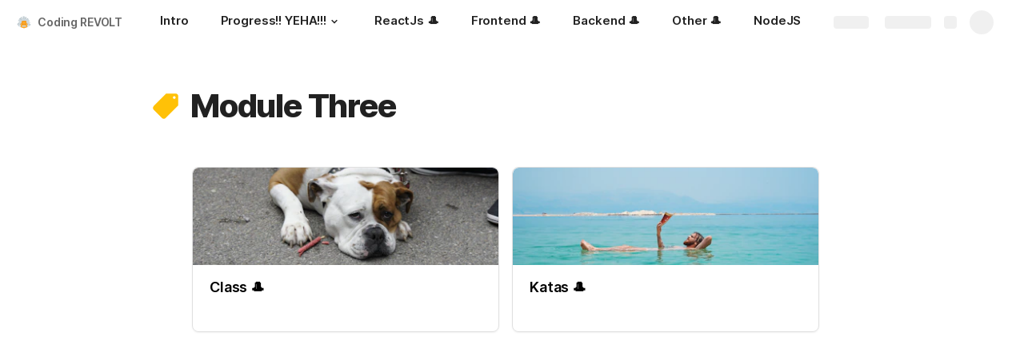

--- FILE ---
content_type: text/html; charset=utf-8
request_url: https://coda.io/@kim-kong/coding-revolt/module-three-26
body_size: 61917
content:

    <!DOCTYPE html>
    <html class="no-js" lang="en-US"><head><meta charSet="utf-8"/><script type="text/javascript" nonce="d109bd7adfdb4ce997428ea347513132">(() => { document.documentElement.classList.remove("no-js"); })({})</script><link rel="preload" as="image" href="https://codaio.imgix.net/docs/rbA6ZdoxhQ/blobs/bl-Yd-hdYHaGK/[base64]?auto=format%2Ccompress&amp;fit=max&amp;w=720&amp;crop=entropy" crossorigin="anonymous" fetchpriority="high" imageSrcSet="https://codaio.imgix.net/docs/rbA6ZdoxhQ/blobs/bl-Yd-hdYHaGK/[base64]?auto=format%2Ccompress&amp;fit=max&amp;w=720&amp;crop=entropy 720w, https://codaio.imgix.net/docs/rbA6ZdoxhQ/blobs/bl-Yd-hdYHaGK/[base64]?auto=format%2Ccompress&amp;fit=max&amp;w=1440&amp;crop=entropy 1440w, https://codaio.imgix.net/docs/rbA6ZdoxhQ/blobs/bl-Yd-hdYHaGK/[base64]?auto=format%2Ccompress&amp;fit=max&amp;w=1920&amp;crop=entropy 1920w, https://codaio.imgix.net/docs/rbA6ZdoxhQ/blobs/bl-Yd-hdYHaGK/[base64]?auto=format%2Ccompress&amp;fit=max&amp;w=3840&amp;crop=entropy 3840w"/><link rel="preload" as="style" href="https://cdn.coda.io/assets/browser.51255e1100e1ee7e.css" crossorigin="anonymous"/><link rel="preload" as="font" href="https://cdn.coda.io/fonts/Inter/3.19/Inter-Regular.woff2" crossorigin="anonymous" fetchpriority="high" type="font/woff2"/><link rel="preload" as="font" href="https://cdn.coda.io/fonts/Inter/3.19/Inter-SemiBold.woff2" crossorigin="anonymous" fetchpriority="high" type="font/woff2"/><link rel="preload" as="font" href="https://cdn.coda.io/fonts/Inter/3.19/Inter-Bold.woff2" crossorigin="anonymous" fetchpriority="high" type="font/woff2"/><link rel="preload" as="font" href="https://cdn.coda.io/fonts/Inter/3.19/Inter-ExtraBold.woff2" crossorigin="anonymous" fetchpriority="high" type="font/woff2"/><link rel="preload" as="font" href="https://cdn.coda.io/fonts/Inter/3.19/Inter-Italic.woff2" crossorigin="anonymous" fetchpriority="high" type="font/woff2"/><link rel="icon" type="image/png" sizes="32x32" href="https://cdn.coda.io/icons/png/color/einstein-32.png"/><link rel="icon" type="image/png" sizes="192x192" href="https://cdn.coda.io/icons/png/color/einstein-192.png"/><link rel="apple-touch-icon" type="image/png" sizes="120x120" href="https://cdn.coda.io/icons/png/color/einstein-apple-120.png"/><link rel="apple-touch-icon" type="image/png" sizes="152x152" href="https://cdn.coda.io/icons/png/color/einstein-apple-152.png"/><link rel="apple-touch-icon" type="image/png" sizes="167x167" href="https://cdn.coda.io/icons/png/color/einstein-apple-167.png"/><link rel="apple-touch-icon" type="image/png" sizes="180x180" href="https://cdn.coda.io/icons/png/color/einstein-apple-180.png"/><meta name="msapplication-square70x70logo" content="https://cdn.coda.io/icons/png/color/einstein-128.png"/><meta name="msapplication-square150x150logo" content="https://cdn.coda.io/icons/png/color/einstein-270.png"/><meta name="msapplication-TileImage" content="https://cdn.coda.io/icons/png/color/einstein-270.png"/><meta name="theme-color" content="#fbf7f5"/><meta name="msapplication-config" content="none"/><meta name="msapplication-navbutton-color" content="#fbf7f5"/><meta name="msapplication-TileColor" content="#fbf7f5"/><meta name="apple-mobile-web-app-capable" content="yes"/><meta name="mobile-web-app-capable" content="yes"/><meta name="slack-app-id" content="A0133KXMHNE"/><meta name="google-signin-clientid" content="810194666617-aao45aakf8v25h9v9d9s6hurusbmunhs.apps.googleusercontent.com"/><meta name="google-signin-cookiepolicy" content="single_host_origin"/><meta name="google-signin-scope" content="https://www.googleapis.com/auth/userinfo.profile https://www.googleapis.com/auth/userinfo.email"/><meta name="google" content="notranslate"/><meta name="viewport" content="width=device-width,initial-scale=1,maximum-scale=3"/><script defer="" nonce="d109bd7adfdb4ce997428ea347513132" src="https://accounts.google.com/gsi/client"></script><script type="text/javascript" nonce="d109bd7adfdb4ce997428ea347513132">(async ({ initLoadedPromiseProperty: e, initLoadedCompleteProperty: t, docId: n, publishedSchemaVersion: r, partnerStackPartnerQueryParam: o, referralGlobalQueryParam: i, darkModeLocalStorageKey: a, darkModeStateAttributeName: s, syncPageContainerDocsChainParam: l, containerDocsChainHeader: c, isBrainApp: u }) => { window.appInstanceId = crypto?.randomUUID?.() || "", window[e] = async function () { async function e(e, t, n) { let r = 1; for (;;)
        try {
            const t = await fetch(e, { headers: { Accept: "application/json", ...n?.headers } });
            if (!t.ok) {
                const n = new Error(`Unable to fetch ${e} (${t.status})`);
                n.clientInitializationStatusCode = t.status;
                try {
                    const e = await t.json();
                    n.clientInitializationErrorPayload = e;
                }
                catch { }
                throw n;
            }
            return t;
        }
        catch (e) {
            const n = e;
            if (5 === r || n.clientInitializationStatusCode && !t.includes(n.clientInitializationStatusCode))
                throw n;
            await new Promise((e => setTimeout(e, 1e3 * r))), r++;
        } } let d = "/api/initLoad"; const p = new URLSearchParams(location.search), h = []; n && (h.push(`docId=${n}`), r && h.push(`publishedSchemaVersion=${r}`)), u && h.push("isBrainApp"); const f = {}, m = p.get(l); m && (f[c] = m); const g = p.get(o), y = p.get(i); g ? h.push(`${o}=${encodeURIComponent(g)}`) : y && h.push(`${i}=${encodeURIComponent(y)}`), h.length > 0 && (d += `?${h.join("&")}`); const v = await e(d, [429, 502, 503], { headers: f }), { trackingConsent: b, loggedIn: w, user: C, isNonPersonalDomain: _, intercomHmac: S, docUser: k, snapshotInitLoadUrls: x, countryCode: A } = await v.json(); if (window.codaUser || (window.codaUser = C), window.docUser = k, window.trackingConsent = b, window.loggedIn = w, window.isNonPersonalDomain = _, window.intercomHmac = S, window.countryCode = A, x) {
        const { blockingShards: t, nonBlockingShards: n, deferredShards: r } = x;
        window.snapshotInitLoadUrls = x, window.snapshotInitLoadUrlPromises = {};
        for (const { url: o } of [...t, ...n, ...r])
            o && (window.snapshotInitLoadUrlPromises[o] = e(o, [429, 500, 502, 503]));
    } (() => { })({}), (() => { window.hj || (window.hj = function () { (hj.q || (hj.q = [])).push(arguments); }); })({}), null === window.localStorage.getItem(a) && "settings" in window.codaUser && window.codaUser?.settings?.[s]?.value && (window.localStorage.setItem(a, JSON.stringify(window.codaUser?.settings?.[s]?.value)), "function" == typeof updateDarkModeState && updateDarkModeState(window.codaUser?.settings?.[s]?.value)), (() => { const e = function (t) { "hidden" === document.visibilityState && (removeEventListener("visibilitychange", e, !0), window.firstHiddenTime = t.timeStamp); }; "hidden" === document.visibilityState ? window.firstHiddenTime = 0 : window.addEventListener("visibilitychange", e, !0); })({}), window[t] = !0, (({ appVersionHash: e, docId: t, eventSource: n, isPageCachedCookieKey: r, lcpEventType: o, loggingServerHostPrefix: i, loggingServerPath: a, navigateEventName: s, sanityMetadata: l, tabVisitDetailsStorageKey: c, uiClientPerfMetricEventName: u, windowVisitIdCookieName: d }) => { function p(r, o) { if (!window.trackingConsent?.analyticsAllowed)
        return !1; const { pathname: s, search: l, hash: c } = window.location, u = [s, l, c].join(""), d = localStorage.getItem("kr-app-session"), p = { batchUuid: "", createdAt: Date.now(), truncationStart: null, truncationEnd: null, docId: t, urlPath: u, buildHash: e, sessionId: d && JSON.parse(d).id, appInstanceId: window.appInstanceId, event: [{ source: n, method: r, clientCreatedAt: Date.now(), context: { docId: t, urlPath: u }, data: o }] }, h = `${i}${a}/event`, f = new Blob([JSON.stringify(p)], { type: "application/json" }); try {
        return navigator.sendBeacon.bind(navigator)(h, f);
    }
    catch (e) {
        return !1;
    } } let h, f; function m(e) { (void 0 === window.firstHiddenTime || e.startTime < window.firstHiddenTime) && (h = e); } function g() { try {
        if (function () { try {
            if (removeEventListener("visibilitychange", g, !0), removeEventListener("pagehide", g, !0), removeEventListener("keydown", g, !0), removeEventListener("click", g, !0), f) {
                for (const e of f.takeRecords())
                    m(e);
                f.disconnect(), f = void 0;
            }
        }
        catch (e) { } }(), h) {
            const e = [];
            for (const t of window.performance.getEntriesByType("resource"))
                h.startTime >= t.startTime && (void 0 === t.duration || t.startTime + t.duration >= h.startTime - 300) && e.push({ name: t.name, start: t.startTime, duration: t.duration });
            const t = { dataPayload: { largestContentfulPaint: h.startTime, largestContentfulPaintSize: h.size, largestContentfulPaintId: h.id, largestContentfulPaintUrl: h.url, windowWidth: window.innerWidth, devicePixelRatio: window.devicePixelRatio, coverImageRenderedWidth: window.coverImageRenderedWidth, coverImageRenderedHeight: window.coverImageRenderedHeight, htmlIsCached: window.htmlIsCached, resources: e }, eventType: o, schemaVersion: window.documentInitContext?.schemaVersion || -1, prerendered: window.prerendered, opVersion: -1, sanityMetadata: l };
            try {
                t.eventId = crypto.randomUUID();
            }
            catch (e) { }
            p(u, t), h = void 0;
        }
    }
    catch (e) { } } window.htmlIsCached = function () { const e = document.cookie.split(";"); for (; e.length;) {
        const t = e.pop();
        let n = t.indexOf("=");
        n = n < 0 ? t.length : n;
        if (decodeURIComponent(t.slice(0, n).replace(/^\s+/, "")) === r) {
            const e = new Date(Date.now() - 86400);
            return document.cookie = `${r}=;expires=${e.toUTCString()}`, !0;
        }
    } return !1; }(), function () { const e = window.performance.timing, t = e.navigationStart, n = { requestStart: e.requestStart - t, responseEnd: e.responseEnd - t, domInteractive: e.domInteractive - t, domComplete: e.domComplete - t }, r = document.querySelector("meta[name='robots']")?.getAttribute("content")?.toLowerCase()?.includes("noindex"), o = { href: window.location?.href, previousHref: window.document?.referrer, soft: !1, userAgent: window.navigator?.userAgent, timing: n, sanityMetadata: l, indexed: !r }; if (window.docCategoryIds && (o.docCategoryIds = window.docCategoryIds), void 0 !== window.Storage && crypto?.randomUUID) {
        const e = function (e) { if (!e)
            return {}; try {
            return JSON.parse(e);
        }
        catch (e) {
            return {};
        } }(window.sessionStorage.getItem(c));
        if (e.tabVisitId || (e.tabVisitId = crypto.randomUUID()), e.lastVisitedPage = e.currentVisitedPage || o.previousHref, e.lastVisitedTime = e.currentVisitedTime, e.currentVisitedPage = window.location?.href, e.currentVisitedTime = Date.now().toString(), o.visitDetails = { tabVisitId: e.tabVisitId, lastVisitedTime: e.lastVisitedTime, lastVisitedPage: e.lastVisitedPage }, window.sessionStorage.setItem(c, JSON.stringify(e)), navigator.cookieEnabled && crypto?.randomUUID) {
            let e = function () { const e = ("; " + document.cookie).split(`; ${d}=`); if (2 === e.length)
                return e.pop().split(";").shift(); }();
            e || (e = crypto.randomUUID(), document.cookie = `${d}=${e}; path=/`), o.visitDetails && (o.visitDetails.windowVisitId = e);
        }
        try {
            o.eventId = crypto.randomUUID();
        }
        catch (e) { }
        p(s, o) && (window.initialNavigateEventSent = !0);
    } }(), function () { try {
        f = new PerformanceObserver(((e, t) => { for (const t of e.getEntries())
            m(t); })), f.observe({ type: "largest-contentful-paint", buffered: !0 }), addEventListener("visibilitychange", g, !0), addEventListener("pagehide", g, !0), addEventListener("keydown", g, !0), addEventListener("click", g, !0);
    }
    catch (e) { } }(); })({"appVersionHash":"157a53861c9c","docId":"rbA6ZdoxhQ","eventSource":"event","isPageCachedCookieKey":"is_page_cached","lcpEventType":"LargestContentfulPaint","loggingServerHostPrefix":"https://coda.io","loggingServerPath":"/logging","navigateEventName":"navigate","sanityMetadata":null,"tabVisitDetailsStorageKey":"tab-visit-details","uiClientPerfMetricEventName":"uiClientPerfMetric","windowVisitIdCookieName":"window_visit_id"}); }(); })({"darkModeLocalStorageKey":"krDeviceUserSetting:DarkModeState","darkModeStateAttributeName":"DARK_MODE_STATE","docId":"rbA6ZdoxhQ","initLoadedCompleteProperty":"initLoadedComplete","initLoadedPromiseProperty":"initLoaded","partnerStackPartnerQueryParam":"gspk","publishedSchemaVersion":176,"referralGlobalQueryParam":"r","syncPageContainerDocsChainParam":"syncPageContainerDocsChain","containerDocsChainHeader":"X-Container-Docs-Chain","isBrainApp":null})</script><title>Module Three · Coding REVOLT</title><link rel="alternate" type="application/json+oembed" href="https://coda.io/api/oembed?url=https%3A%2F%2Fcoda.io%2F%40kim-kong%2Fcoding-revolt%2Fmodule-three-26&amp;format=json" title="Module Three · Coding REVOLT oEmbed profile"/><link rel="canonical" href="https://coda.io/@kim-kong/coding-revolt/module-three-26"/><meta name="image" content="https://codaio.imgix.net/docs/rbA6ZdoxhQ/blobs/bl-Yd-hdYHaGK/[base64]?fit=crop&amp;ar=1.91%3A1&amp;fm=jpg"/><meta name="author" content="Kim Kong (whatkimkong)"/><meta name="article:author" content="Kim Kong (whatkimkong)"/><meta name="article:published_time" content="2022-02-25T11:00:47.818Z"/><meta name="article:modified_time" content="2022-05-31T21:12:51.589Z"/><meta name="twitter:card" content="summary"/><meta name="twitter:site" content="@coda_hq"/><meta name="twitter:title" content="Module Three · Coding REVOLT"/><meta name="twitter:image" content="https://codaio.imgix.net/docs/rbA6ZdoxhQ/blobs/bl-Yd-hdYHaGK/[base64]?fit=crop&amp;ar=1.91%3A1&amp;fm=jpg"/><meta name="twitter:card" content="summary_large_image"/><meta property="og:type" content="website"/><meta property="og:url" content="https://coda.io/@kim-kong/coding-revolt/module-three-26"/><meta property="og:site_name" content="Coda"/><meta property="og:title" content="Module Three · Coding REVOLT"/><meta property="og:image" content="https://codaio.imgix.net/docs/rbA6ZdoxhQ/blobs/bl-Yd-hdYHaGK/[base64]?fit=crop&amp;ar=1.91%3A1&amp;fm=jpg"/><meta itemProp="name" content="Module Three · Coding REVOLT"/><meta itemProp="image" content="https://codaio.imgix.net/docs/rbA6ZdoxhQ/blobs/bl-Yd-hdYHaGK/[base64]?fit=crop&amp;ar=1.91%3A1&amp;fm=jpg"/><meta name="pid" content="t"/></head><body class=""><noscript><p>JavaScript required</p><p>We’re sorry, but Coda doesn’t work properly without JavaScript enabled.</p></noscript><script type="text/javascript" nonce="d109bd7adfdb4ce997428ea347513132">(({ availablePacks: e, clientConfig: t, intercomHmac: n, packAccessControlList: r, pageHeaderData: o, runtimeConfig: i, user: a, isPrerender: s }) => { window.config = t, window.rawRuntimeConfig = i, window.availablePacks = e, window.packAccessControlList = r, window.intercomHmac = n, window.pageHeaderData = o, window.isPrerender = s, a && (window.codaUser = a); })({"availablePacks":null,"clientConfig":{"braze":{"enabled":true,"sdkEndpoint":"sdk.iad-05.braze.com","webSdkKey":"dcc0d6f8-db48-4e34-a078-4c094b493c2d"},"browserVersions":{"Chrome":"106.0","Firefox":"110.0","IOS":"16.4","Opera":"68.0","Safari":"16.4","Samsung Browser":"20.0","Vivaldi":"2.4","WebKit":"615.1.26"},"import":{"trello":{"key":"3dd429c38754043a9872883a88ba6daf"}},"intercom":{"appId":"m22vs7y5","enabled":true,"sumoLogicSessionIdUrl":"https://service.us2.sumologic.com/ui/bento.html#/search/","env":"prod"},"location":{"enabled":true,"locationUpdateInterval":120000,"position":{"enableHighAccuracy":false,"maximumAge":60000,"timeout":10000},"watch":true},"log":{"level":"warn"},"miro":{"clientId":"3074457347940789744"},"name":"Coda","oneTrust":{"dataDomain":"0bb76475-5cc6-48df-8c13-a810bf2494cd","scriptSrc":"https://cdn.cookielaw.org/scripttemplates/otSDKStub.js"},"setup":{"intent":{"docIds":{"assetLibrary":"hx1_UUJUuW","automateWork":"yr-i3hBd9h","inventory":"JTCcut7rw8","meetings":"QxWz9-ouqy","notes":"ciSdK-dntZ","productPlanning":"oN9rjps2_v","teamProject":"VBdBfXjQol"}}},"sprig":{"envId":"PvU6s2EiuTXX","grammarlyEnvId":"TSFBsQOLWCAu"},"statsig":{"clientSdkKey":"client-dubWc4hZRNQwa5oIhfi5JK5a8HHvH2s8NjYhyfFyFx8","enableStatsigRequestsFromClient":true},"grammarlyEndpoints":{"assistantFileUploadUrl":"https://gr-core-prod-assistant-file.s3.amazonaws.com/","authBaseUrl":"https://auth.grammarly.com","capiLocalWsUrl":"wss://capi-local.grammarly.com/freews","capiWsUrl":"wss://capi.grammarly.com/freews","felogUrl":"https://f-log-ai-editor.grammarly.io","femetricsUrl":"https://ai-editor.femetrics.grammarly.io","gatesBaseUrl":"https://gates.grammarly.com","oneGatewayBaseUrl":"https://gateway.grammarly.com","rootHost":"grammarly.com","settingsRegistryBaseUrl":"https://goldengate.grammarly.com","subscriptionBaseUrl":"https://subscription.grammarly.com","treatmentBaseUrl":"https://treatment.grammarly.com","uphookHubUrl":"https://gateway.grammarly.com/uhub"},"grammarlyEnvironment":"prod","superhumanDocsEndpoints":null,"assetUrlPrefix":"https://cdn.coda.io/assets/157a53861c9c","rootAssetUrlPrefix":"https://cdn.coda.io","cdnBlobHost":"https://codahosted.io","cdnBlobHostingUrlFormat":"https://codahosted.io/{0}","env":"prod","codaSingleTenant":null,"debug":false,"faviconName":"coda","googleAuth":{"clientId":"810194666617-aao45aakf8v25h9v9d9s6hurusbmunhs.apps.googleusercontent.com","oneTapEnabled":true},"grammarlyAnalyticsLogging":{"baseUrl":"https://in.grammarly.com","endpoint":"v1/events/ingestion_coda"},"grammarlyLinks":{"accountSettingsUrl":"https://account.grammarly.com","docListUrl":"https://app.grammarly.com","redirectUrl":"https://redirect.grammarly.com/redirect"},"superhumanLinks":{"organizationSettingsUrl":"https://settings.superhuman.com/general","pricingUrl":"https://superhuman.com/plans","settingsUrl":"https://settings.superhuman.com/members","subscriptionUrl":"https://settings.superhuman.com/subscription"},"host":"https://coda.io","hostNameGrammarly":"coda.grammarly.com","protocol":"https","profiler":{"enabled":false},"disableErrorReporting":false,"loggingServerHostPrefix":"https://coda.io","loggingServerPath":"/logging","userApiEndpoint":"https://coda.io","externalApiEndpoint":"https://coda.io","billing":{"stripePublishableKey":"pk_live_DHcK5ES0rVXNNiy27MS85oga","stripeEnabled":true},"recaptchaSiteKey":"6LcWCdgUAAAAADar5DTf3UYv_9dswjctapg3xpi3","packsAuthHost":"coda.io","imgix":{"blobHost":"codaio.imgix.net","blobHostPathPrefix":null,"cdnHost":"cdn-codaio.imgix.net","sanityHost":"sanity-images.imgix.net","webProxyHost":"images-codaio.imgix.net"},"marketo":{"apiHostname":"648-RBQ-128.mktorest.com","formId":1009,"enabled":true},"microsoftTeams":{"clientId":"0e5a38f0-71f9-45e5-952f-8df55bf56a4b"},"sanity":{"useCdn":true,"dataset":"production","projectId":"2epdaewr"},"customDomainCname":"custom.coda.io","isMobile":false,"isCustomDomain":false,"customDomainHostname":null},"intercomHmac":"","packAccessControlList":null,"pageHeaderData":null,"runtimeConfig":{"AdminSettingsResourceCards":[{"description":"Learn about the workspace admin role, adding new admins, and how to identify your admin.","id":"admin-settings-workspace-admins-in-coda","imageUrl":"img/organization/workspace_admins.png","linkText":"Check it out","title":"Workspace admins in Coda","url":"https://help.coda.io/en/articles/3388796-workspace-admins-in-coda"},{"description":"Learn how to delete the workspace, tailor your workspace settings, and more!","id":"admin-settings-create-and-manage-workspace","imageUrl":"img/organization/manage_workspace.png","linkText":"Check it out","title":"Create and manage your Coda workspace","url":"https://help.coda.io/en/articles/3388779-create-and-manage-your-coda-workspace"},{"description":"Learn how to add new Doc Makers and best practices for removing inactive Doc Makers.","id":"admin-settings-manage-new-doc-makers","imageUrl":"img/organization/manage_doc_makers.png","linkText":"Check it out","title":"Manage new Doc Makers","url":"https://help.coda.io/en/articles/3636645-manage-new-doc-makers"},{"description":"How to invite new members, monitor doc and AI activity of existing members, and more.","id":"admin-settings-invite-and-manage-workspace-members","imageUrl":"img/organization/invite_workspace_members.png","linkText":"Check it out","title":"Invite and manage workspace members","url":"https://help.coda.io/en/articles/6103572-invite-and-manage-workspace-members"}],"AdminSettingsResourceCardsV2":{"contentAdminCards":[{"description":"Find all Docs in the Doc Management dashboard.","id":"admin-settings-find-and-manage-docs","imageUrl":"img/organization/manage_docs.png","linkText":"Check it out","title":"Find and manage Docs","url":"https://help.coda.io/en/articles/9006771-manage-docs-in-your-org"},{"description":"How to keep docs alive after someone leaves your company.","id":"admin-settings-manage-doc-transfers","imageUrl":"img/organization/transfer_docs.png","linkText":"Check it out","title":"Manage Doc transfers","url":"https://coda.io/resources/guides/doc-transfers-at-your-company"}],"orgAdminOrWorkspaceAdminCards":[{"description":"Learn about the workspace admin role, adding new admins, and how to identify your admin.","id":"admin-settings-workspace-admins-in-coda","imageUrl":"img/organization/workspace_admins.png","linkText":"Check it out","title":"Workspace admins in Coda","url":"https://help.coda.io/en/articles/3388796-workspace-admins-in-coda"},{"description":"Learn how to delete the workspace, tailor your workspace settings, and more!","id":"admin-settings-create-and-manage-workspace","imageUrl":"img/organization/manage_workspace.png","linkText":"Check it out","title":"Create and manage your Coda workspace","url":"https://help.coda.io/en/articles/3388779-create-and-manage-your-coda-workspace"},{"description":"Learn how to add new Doc Makers and best practices for removing inactive Doc Makers.","id":"admin-settings-manage-new-doc-makers","imageUrl":"img/organization/manage_doc_makers.png","linkText":"Check it out","title":"Manage new Doc Makers","url":"https://help.coda.io/en/articles/3636645-manage-new-doc-makers"},{"description":"How to invite new members, monitor doc and AI activity of existing members, and more.","id":"admin-settings-invite-and-manage-workspace-members","imageUrl":"img/organization/invite_workspace_members.png","linkText":"Check it out","title":"Invite and manage workspace members","url":"https://help.coda.io/en/articles/6103572-invite-and-manage-workspace-members"}],"orgPackAdminCards":[{"description":"Review and approve which Packs for your org.","id":"admin-settings-manage-pack-approvals","imageUrl":"img/organization/manage_packs.png","linkText":"Check it out","title":"Manage Pack approvals","url":"https://help.coda.io/en/articles/5574990-enable-pack-approvals-and-manage-requests"},{"description":"Use custom configs to manage Pack access and functionality.","id":"admin-settings-configure-custom-pack-access","imageUrl":"img/organization/configure_packs.png","linkText":"Check it out","title":"Configure custom Pack access","url":"https://help.coda.io/en/articles/8511472-configure-custom-access-to-packs"}]},"AiEditorImportIdorProtectionEnabled":"enabled","AiEditorOnboardingEnabled":"enabled","AiEditorSharing":"enabled","AiEditorSharingContactAutocomplete":"enabled","AiEditorSynonymsEnabled":"enabled","AiEditorWordExportEnabled":"enabled","AndroidTypingFix":{"delayMillis":60,"enabled":"enabled"},"ApiMaxSnapshotSizeMB":125,"AsanaImporterSetting":{"configByBrowsing":true,"configByUrl":true,"importEnabled":false},"AsyncFormulaEngineClientFatalErrorTypes":["apply","back_dependencies_requested","calc-complete","clear-expr-cache","deferredHydrate","dep_request","dependent_grid_ids","doc_size_request","documentLoadCompleted","exec-expr","hydrate","rebase","version-updated"],"AudioEmbedPlayback":"enabled","BentoOnboardingFullPageEmbedExample":"https://docs.google.com/document/d/1xNqxMin1X0os8NIKe2Z6WsZFv2Qk7An3IHbU4zClpcE/edit","BentoOnboardingProductManagersTemplateId":"5goHYTftnd","BentoOnboardingProductManagersTestTemplateId":"ovVnOqlCyH","BlockIntercomService":"enabled","BrainPeopleSettings":{"fuzzyNameMatchThreshold":0.7,"servingSequencesPerPackLimit":3},"BrainTenantEnabled":"enabled","BrazeBannerEnabled":"enabled","BrazeCardEnabled":"enabled","BrowserLogTransportConfig":{"rateLimitAddedDelayMillis":300000,"sendDelayMillis":10000,"useIdb":true,"useSocket":true},"CalloutInvalidContentCutoffTimestamp":1666422000,"CanvasCellOverlay":"enabled","CardViewRenderLimitConfig":{"columnLimit":20,"rowLimit":1000},"CodaAgentRestrictions":{},"CodaBrainChatBoxDisclaimer":"**Coda Brain is an early access preview and can make mistakes.**\nPlease verify important details and provide feedback with the thumbs up and thumbs down buttons.\n\n**Just getting started?**\nCoda Brain can help search across docs, query data in external tools, and summarize key decisions. It *can not yet* perform complex analysis or take action on your behalf. [Go here](https://coda.io/docs/brain/apps/connectedApps) to see everything you have in your Brain.","CodaBrainColumn":"enabled","CodaBrainDynamicTableIngestion":"enabled","CodaBrainExtensionId":"ocjjmmnhefcaopncklmdodfglamkeign","CodaBrainExtensionIds":["ocjjmmnhefcaopncklmdodfglamkeign","pbdpddefpmdbfdgkaknnmimgjmjoefmj","cdgkmagmdldlpiglliebaajdpdkigcbi","dipjbaeecehmimeelgehcodalckeklid","clppjidbanhondokgacbbbhdnihejpad"],"CodaBrainIngestionStatusStalenessUpdates":"enabled","CodaBrainIngestionStatusThresholds":{"map":{"connection":0.99,"maxNumFailingTablesToDisplay":20,"stalenessDays":7,"table":0.8}},"CodaBrainMetaOnlyIngestions":["31459","1076"],"CodaBrainPackMakerTools":"enabled","CodaBrainPacksRequiringAuthForUserMapping":[1013,31997],"CodaBrainPacksRestrictedToSingleIngestion":["1076"],"CodaBrainPacksWithOauthReferringToCoda":[1003,1004,33739,31997,1052,31459],"CodaBrainQuickConnectIngestionParameters":{"map":{}},"CodaBrainRemovePackListPerOrg":[1000,1059],"CodaBrainSyncTablesIgnoreList":{"1004":["Threads"],"1010":["Pages"],"1013":["CodeSearch"],"1021":["Docs","DocAnalytics"],"1022":["JobOpenings","ApprovalFlows"],"1052":["ServiceDeskIssues","Components","Projects","Groups","GroupMembers","RoleMembers"],"1076":["GroupMemberships"],"1083":["Commits"],"1090":["Fields"],"10591":["Channels"],"11262":["Table","TableByUrl"],"11404":["Calls"],"11512":["Portfolios","Projects","Sections","TasksAll","Teams","Goals","Workspaces","Users","TeamMembers"],"11563":["ServiceDeskIssues","Projects","Components"],"11867":["Commits"],"31997":["Contents","Groups","GroupMembers","Blogs","Users"]},"CodaBrainUseLivePackVersion":"enabled","CodaBrainUseV1OauthUserMapping":"enabled","CommentsUpdateCheckCreatorInitSeconds":1748379600,"ConfluenceDataCenter":"enabled","ConfluenceImporterSettings":{"importCatalogCheckboxStateV2":true,"importFolderSupport":true},"ContactSalesInAppPrompt":"disabled","CopyLinkLineAction":"enabled","CrossDocAlwaysHydrateViewsOnBrowserDocs":"disabled","CrossDocLimitSourceFileSize":"enabled","CurrencyImprovements":"enabled","CustomerSuccessActivationCalendar":"https://hello.coda.io/calendar/team/t/42","CustomerSuccessProUpgradeCalendar":"https://hello.coda.io/calendar/team/t/36","CustomerSuccessTeamUpgradeCalendar":"https://hello.coda.io/calendar/team/t/37","DerankOrgDeniedPacks":{"enabledForOrganizationIds":["org-fvsM1Ax149"],"fullyEnabled":false},"DisableSyncTableRowMove":"enabled","DisplayImpactAtRefOptimization":2,"DocListSearchHistory":"enabled","DocSizeGracePeriodDays":14,"DocSizeUiImprovements":"disabled","DrawingLayerRemovalOnMsOfficePaste":"enabled","DynamicEnterpriseSeatMinimums":"enabled","EmbedCacheEvictionTimeMs":14400000,"EmbedCacheSize":5,"EmbedCaching":"enabled","EmbedStylingDisabledUrlRegexes":["^https:\\/\\/twitter.com\\/\\w+\\/status\\/\\d+(\\?.*)?(\\#.*)?$"],"EnableCodeBlocksFoldingSupport":"enabled","ExternallyBackedSyncGrids":0,"FolderColorsInsteadOfIcons":"enabled","FolderManagers":"enabled","FolderUiSimplification":"enabled","ForethoughtSetting":{"apiKey":"7bcb73ff-81ab-4151-986a-2f8a53d18624","enabled":true,"env":"production","origin":"https://solve-widget.forethought.ai"},"FreeTierQuotaLimits":{"objectsCount":50,"rowCount":1000},"GalleryBacklinkVisibility":{"enabledFeatureSetIds":["Basic","Pro"],"enabledWorkspaceIds":["ws-F-IGtUdAMa","ws-cNqmyTG0B9"]},"GenericTemplateOnboardingDocId":"wT_t99aecC","GoogleDocsImporterSettings":{"importCatalogCheckboxStateV2":true},"GrammarlyAnalyticsLogging":"enabled","HideCopyDocuments":["63guaYOU3C"],"HomeDropdown":"enabled","ImportersMaxActiveWorkflows":120,"ImportersMaxActiveWorkflowsPerUser":1,"IndexDrivenInvalidation":2,"InformationalTourLimit":3,"InsertPostImportTasksViaWorkflow":"enabled","LogTransportDisabledMatches":["Error loading form document.*The specified key does not exist","network error","OpaqueCrossDomainXhrError","Request error status 0","Object Not Found Matching Id","Invalid sync table tag found","safari-web-extension"],"MarkdownPasteDetection":"enabled","MarketoFormSubmittedMessage":{"map":{"1475":"Thank you! Please show this form to a member of the Coda team at the booth."}},"MaxCalcDocSize":325,"MissingDocOwnerGracePeriodDays":7,"MobileTour":"enabled","MobileWelcomeDocExperiment":{"forcedOnTreatment":"Treatment","name":"E-116","state":"forcedOn","timestamp":1662652800},"MobileWelcomeDocId":"zqUlRZPOIs","NewAccountDefaultDocSettings":"enabled","NewMakerBillingModelOfferPromoVisible":"disabled","NewMoveAndCopyDialog":"enabled","NotionImporterSettings":{"importCatalogCheckboxStateV2":true},"OnboardingQuestionMapping":{"map":{"collaborative-docs":{"canvasOnboardingPageId":"section-w1Orf3imB5","docId":"wT_t99aecC","pageId":"sumB5"},"engineering":{"docId":"TbgQIKlZJG"},"founder":{"docId":"43v0xPkP8_"},"generic-team-hub":{"docId":"Mep2ccABNl"},"other-team":{"description":"Build flexible solutions for meetings, projects, and team wikis.","icon":"rocket","key":"other-team","name":"Different kind of team"},"product-team":{"description":"Plan, track, and launch with roadmaps, OKRs, and more.","docId":"5goHYTftnd","docTitle":"Coda for Product Managers","icon":"goal","key":"product-team","name":"Product management"},"project-tracking":{"canvasOnboardingPageId":"section-Y70nbB-PWJ","docId":"wT_t99aecC","pageId":"suPWJ"},"sales":{"docId":"G1uYCKVD5G"},"soloist":{"docId":"i8hg94Q_Zn"},"team-hub":{"canvasOnboardingPageId":"section-HIgVb1Cjrg","docId":"wT_t99aecC","pageId":"sujrg"}}},"OneTrustCookie":"enabled","OrgDefaultWorkspaceLaunchTimestamp":1737014400,"OrgDocsDashExternallySharedUserDomains":"enabled","OversizedCanvasCellsInCopyInfo":"disabled","PackEntrypointEditEnable":"enabled","PackIdsDisablingConnectionSelectorForManagedTemplateIngestion":[31997,1004],"PacksAsAgents":"enabled","PacksSyncTableAutoGrowthColumnLimit":100,"PacksSyncTableColumnPickerMaxAllowedColumns":500,"PacksToExcludeForBrainBackedGrids":[],"PacksToIncludeForBrainBackedGrids":[],"PaletteLoggerSettings":{"clientKey":"7624792f-4c9e-4ef5-8a18-011656451475","enabled":true},"PersonalizationUseCaseToDocId":{"collaborative-docs":"efOjuH9qma","project-tracking":"pUfdy1jyNl","team-hub":"QwcI0fuL0t"},"PinToWorkspaceAdminToggle":"enabled","PinnedWelcomeDocStartTimestamp":1652914800,"PrBotChecklistEnabled":"enabled","PrBotChecklistInfo":{"map":{"docId":"If8qf73Lg3"}},"PreapprovedEmbedDomainsAllowlist":["app.klue.com","tableau.qprod.net","sdk.docs.matterway.io","iframe.mediadelivery.net","app.usebubbles.com","coda.embed-omniapp.co","beta.renegadepartners.com"],"PrerenderTemplateScreenshotSetting":{"enabled":true},"PrintDisabledDocs":["DM95HPuG3X"],"Promotions":{"aiEditorSharing":"on","callouts":"on","codeBlocks":"on","customIcons":"on","defaultDateFormats":"on","editableCanvasColumnPreview":"off","filterBar":"off","forms":"off","messageBuilder":"off","rowDetailPosition":"on","suggestChanges":"on","syncPages":"on"},"PurgeColumnGcCleanup":"enabled","QuipImporterSetting":{"configByBrowsing":true,"configByUrl":true,"importCatalogCheckboxStateV2":true,"importComments":false},"RecalculateDocSizeOnCF":"enabled","RecommendationTrayTemplates":{"templates":[{"description":"Track team\u2019s tasks, status, dates and assignees.","icon":"checked-2","id":"OqYnVjAiRA","name":"Tasks","preview":"tasks.png"},{"description":"Your meeting, in a single table.","icon":"note","id":"SskXwKa6vT","name":"Meeting notes","preview":"meeting-notes.png"},{"description":"A structured, interactive brief for your project.","icon":"sorting-arrows","id":"m5RpCySzp5","name":"Two-way writeup","preview":"project-brief.png"},{"description":"Get a quick pulse on how your team is feeling.","icon":"heart-with-pulse","id":"UH9ZtSIKxZ","name":"Team sentiment","preview":"team-sentiment.png"}]},"RelationsAndSubtables":"enabled","RelationsCellDisplay":"enabled","RepeatOnboardingQuestions":"enabled","ResourceBarContentCardFallback":[],"ResourceVideoTypeEnabled":"enabled","ReverseTrial":"disabled","RowColumnEvalTokenDisplayImpactNeverCoercion":"disabled","RunawayCalcAlertThresholdMillis":300000,"SaveCellContentOnEsc":"enabled","ScrollPreventerLegacyLookup":"enabled","ShareNudgeTourWaitSeconds":1200,"ShareWithAllDomainsInOrg":"disabled","ShareWithCodaSupportDurations":"disabled","SolutionsInsertPanelSearchHints":["What do you want to make today?","What should we make today?","What\u2019s your doc missing?","Try typing \u201Cteam wikis\u201D","Try typing \u201Cproject tracker\u201D","Try typing \u201COKRs\u201D","Try typing \u201Cproposal\u201D","Callouts, buttons, and timers...oh my!","Let\u2019s find your missing piece...","Add something special to your doc?","Let\u2019s spice up your doc...","What building blocks should we add?"],"SolutionsInsertPanelTemplateCollections":[{"includedTemplates":["OqYnVjAiRA","SskXwKa6vT","m5RpCySzp5","UH9ZtSIKxZ","p_kFApE5IC","e4W19IrOpS","gh_e88HHQG","yQ7TKrzDXr","oLUXb3gaS-","9IQ0OL35fE","fiQEGl51xm","NHzsq4VNYq"],"title":"Recommended"},{"includedTemplates":["3Npjh8Hnst","aTnykHeZX0","0WGPokbcVj","m5RpCySzp5","p_kFApE5IC","xge2OTvDTL","e4W19IrOpS","QgocGGMO0Z","r6uPp4CexX","k2SwLOp9Jk","UH9ZtSIKxZ","uRrtUtF1bU","OqYnVjAiRA","4OyBXYkSxU","pNV8LlkEvg","n8biIrbUxT","7v_MJ7TrRW","rK8SO5acO1","NK65AMLw5J","SYWq7mRKmv","WFDip9V-7q","9060tOo0EC","9IQ0OL35fE","zTo2lbhwKt","ZW9ApDT7WG","QlxoRLYH2z","33DCrDC137","ESo4VW4Ykm"],"title":"Product"},{"includedTemplates":["Ou9-kVKF5Z","m5RpCySzp5","yQkd_SBSr8","k2SwLOp9Jk","l6yOLrNMz6","QgocGGMO0Z","r6uPp4CexX","UH9ZtSIKxZ","7v_MJ7TrRW","CtrDLwWWRX","jmabH0CVrC","9IQ0OL35fE","gRYZy1xRQ1"],"title":"Design"},{"includedTemplates":["fLChMhHLgo","m5RpCySzp5","QgocGGMO0Z","PukyO3AXkw","n8biIrbUxT","r6uPp4CexX","rK8SO5acO1","NK65AMLw5J","9IQ0OL35fE","gRYZy1xRQ1"],"title":"Marketing"},{"includedTemplates":["cHOqWKW0aH","OqYnVjAiRA","SskXwKa6vT","m5RpCySzp5","p_kFApE5IC","e4W19IrOpS","QgocGGMO0Z","UH9ZtSIKxZ","rK8SO5acO1","NK65AMLw5J","9060tOo0EC"],"title":"Sales & success"},{"includedTemplates":["E4Uv702GPF","m5RpCySzp5","r6uPp4CexX","OqYnVjAiRA","4OyBXYkSxU","pNV8LlkEvg","7v_MJ7TrRW","yo_AClmTGo","wlcsDEZfne","QgocGGMO0Z","UH9ZtSIKxZ","SYWq7mRKmv","WFDip9V-7q","9060tOo0EC","lNZywZtlD0","zNHhOVjkzM","Gh4mLjcK3s"],"title":"Engineering"},{"includedTemplates":["fiQEGl51xm","NHzsq4VNYq","3RichwBO9Q","9IQ0OL35fE","hR20xq0pUh","CdbBRP_7RY","EShlzx8hy6","WMzt489o5l","QmQzw2EfnY","jtyQ4HdFjI","SSufVoNHAv","QlxoRLYH2z","iDpnFEiuFW","gnbaz5RJZR","XaObfCA1Q5","JJ3JrW_YEu","FCm8SKR3A8"],"title":"Personal"},{"includedTemplates":["dW1YOl_vbz","EcAhTHN1de","u5MMue5xAc","CcQN_EBgUT","4Ckogmqnp8","CbjTPcOwm_","7KVneJ3L2o","boUpOzKqbL","uRrtUtF1bU","EShlzx8hy6","9IQ0OL35fE"],"title":"Company"},{"includedTemplates":["8O-R1g5VMr","QitYa7p3Dw","o9dVvJ0OOM","ZsdZofMAHv","hR20xq0pUh","2LIrQ4x0XL","VgFWVXRvAL","yrMZuZAc3O","HbL8Byx1A2","pNV8LlkEvg"],"title":"Coda tricks"}],"SolutionsInsertPanelTemplateCollectionsBraze":"enabled","SplitPackAgentPublishing":"disabled","SplitTableRefreshCellCount":250,"SprigSetting":{"apiRequestsEnabled":true,"grammarlySprigEnabled":true,"sdkEnabled":true},"StringEmojiWordBreak":"enabled","StripeConnectCountries":[{"cdnFlagPath":"/external/img/flags/ar.svg","code":"AR","name":"Argentina"},{"cdnFlagPath":"/external/img/flags/au.svg","code":"AU","name":"Australia"},{"cdnFlagPath":"/external/img/flags/at.svg","code":"AT","name":"Austria"},{"cdnFlagPath":"/external/img/flags/be.svg","code":"BE","name":"Belgium"},{"cdnFlagPath":"/external/img/flags/bn.svg","code":"BN","name":"Brunei"},{"cdnFlagPath":"/external/img/flags/ca.svg","code":"CA","name":"Canada"},{"cdnFlagPath":"/external/img/flags/co.svg","code":"CO","name":"Colombia"},{"cdnFlagPath":"/external/img/flags/cz.svg","code":"CZ","name":"Czech Republic"},{"cdnFlagPath":"/external/img/flags/ec.svg","code":"EC","name":"Ecuador"},{"cdnFlagPath":"/external/img/flags/ee.svg","code":"EE","name":"Estonia"},{"cdnFlagPath":"/external/img/flags/fr.svg","code":"FR","name":"France"},{"cdnFlagPath":"/external/img/flags/de.svg","code":"DE","name":"Germany"},{"cdnFlagPath":"/external/img/flags/gr.svg","code":"GR","name":"Greece"},{"cdnFlagPath":"/external/img/flags/jp.svg","code":"JP","name":"Japan"},{"cdnFlagPath":"/external/img/flags/jo.svg","code":"JO","name":"Jordan"},{"cdnFlagPath":"/external/img/flags/mx.svg","code":"MX","name":"Mexico"},{"cdnFlagPath":"/external/img/flags/nl.svg","code":"NL","name":"Netherlands"},{"cdnFlagPath":"/external/img/flags/nz.svg","code":"NZ","name":"New Zealand"},{"cdnFlagPath":"/external/img/flags/no.svg","code":"NO","name":"Norway"},{"cdnFlagPath":"/external/img/flags/pk.svg","code":"PK","name":"Pakistan"},{"cdnFlagPath":"/external/img/flags/ph.svg","code":"PH","name":"Philippines"},{"cdnFlagPath":"/external/img/flags/pl.svg","code":"PL","name":"Poland"},{"cdnFlagPath":"/external/img/flags/sa.svg","code":"SA","name":"Saudi Arabia"},{"cdnFlagPath":"/external/img/flags/sk.svg","code":"SK","name":"Slovakia"},{"cdnFlagPath":"/external/img/flags/kr.svg","code":"KR","name":"South Korea"},{"cdnFlagPath":"/external/img/flags/es.svg","code":"ES","name":"Spain"},{"cdnFlagPath":"/external/img/flags/lk.svg","code":"LK","name":"Sri Lanka"},{"cdnFlagPath":"/external/img/flags/se.svg","code":"SE","name":"Sweden"},{"cdnFlagPath":"/external/img/flags/ch.svg","code":"CH","name":"Switzerland"},{"cdnFlagPath":"/external/img/flags/ae.svg","code":"AE","name":"United Arab Emirates"},{"cdnFlagPath":"/external/img/flags/gb.svg","code":"GB","name":"United Kingdom"},{"cdnFlagPath":"/external/img/flags/us.svg","code":"US","name":"United States"}],"SubmenuSafeArea":"enabled","SyncTableInitialRowLimitPerPack":{"map":{"40119":10000}},"TabbedViews":"enabled","TabbedViewsLaunchAnnouncement":"enabled","TablePasteRowWarningHighLevel":250,"TemplateCollections":[{"includedTemplates":["wT_t99aecC","FTk9mo4NY4","6p13TLquJW","jI90LcTB3T"],"subtitle":"Jump into Coda with these templates to help you learn, work, and collaborate efficiently.","title":"Recommended"},{"includedTemplates":["E4Uv702GPF","gRYZy1xRQ1","aTnykHeZX0","5goHYTftnd","E1Z74hLVMH","ZLc7FDk-B8","Q5P2UHJUl5","fLChMhHLgo","nGikdDxtaP","G1uYCKVD5G","cHOqWKW0aH","m5RpCySzp5","r6uPp4CexX","TbgQIKlZJG","ULGew5FSia","Ou9-kVKF5Z","3Npjh8Hnst","JJ3JrW_YEu","xpPVVR9aBK","Nj5nSFrp7A","BYIlEJaR3F","ZfZCaNEhZh","CaPTkbE30G","7ELBxkSiCn","K1_LMNAfTg","h_Vf7cuXKQ","SYWq7mRKmv","wlcsDEZfne","MFNzVUQ-Sd","CtrDLwWWRX","rK8SO5acO1","jWk5LnL8iY","PukyO3AXkw","zNHhOVjkzM","yQkd_SBSr8"],"subCollections":{"Design":["Ou9-kVKF5Z","yQkd_SBSr8","m5RpCySzp5","CtrDLwWWRX","PukyO3AXkw","E1Z74hLVMH","E4Uv702GPF","ZfZCaNEhZh"],"Engineering":["TbgQIKlZJG","CaPTkbE30G","Nj5nSFrp7A","7ELBxkSiCn","MFNzVUQ-Sd","wlcsDEZfne","r6uPp4CexX","E1Z74hLVMH","aTnykHeZX0","SYWq7mRKmv","zNHhOVjkzM","K1_LMNAfTg"],"Marketing":["aTnykHeZX0","BYIlEJaR3F","fLChMhHLgo","jWk5LnL8iY","E4Uv702GPF"],"Product":["5goHYTftnd","gRYZy1xRQ1","ZLc7FDk-B8","7ELBxkSiCn","E1Z74hLVMH","3Npjh8Hnst","E4Uv702GPF","aTnykHeZX0","m5RpCySzp5","Q5P2UHJUl5","nGikdDxtaP"],"Sales":["G1uYCKVD5G","xpPVVR9aBK","cHOqWKW0aH","ULGew5FSia","JJ3JrW_YEu","h_Vf7cuXKQ","rK8SO5acO1"]},"subtitle":"Customizable solutions to help your department work more efficiently and effectively.","title":"Browse by team"},{"includedTemplates":["b6LhvVVJTt","OqYnVjAiRA","ZW9ApDT7WG","E1Z74hLVMH","FTk9mo4NY4","fLChMhHLgo","j5Sn7FZmMU","xge2OTvDTL","9060tOo0EC","b0HQi4Vcq4","CcQN_EBgUT"],"subCollections":{"Manage":["ZW9ApDT7WG","xge2OTvDTL","OqYnVjAiRA"],"Measure":["b6LhvVVJTt","j5Sn7FZmMU","9060tOo0EC","CcQN_EBgUT"],"Plan":["fLChMhHLgo","b0HQi4Vcq4","E1Z74hLVMH","FTk9mo4NY4"]},"subtitle":"Organize tasks, timelines, team members, and more with these templates that grow with you.","title":"Projects"},{"includedTemplates":["Q5P2UHJUl5","m5RpCySzp5","ZGm_STEyea","g-0L-g0iVS","n8biIrbUxT","u5MMue5xAc","boUpOzKqbL","SskXwKa6vT","dvT7o7YAkT","ESo4VW4Ykm","9jGgIc7vDR","yQkd_SBSr8","_4HbB4N6zD","7v_MJ7TrRW","HStxETUlS1","gh_e88HHQG","SNpDN2j5-W"],"subCollections":{"Brief":["boUpOzKqbL","dvT7o7YAkT","ZGm_STEyea","_4HbB4N6zD","7v_MJ7TrRW","n8biIrbUxT","SNpDN2j5-W","m5RpCySzp5"],"Meeting notes":["SskXwKa6vT","g-0L-g0iVS","HStxETUlS1"],"Team hub":["ESo4VW4Ykm","9jGgIc7vDR","yQkd_SBSr8","gh_e88HHQG","Q5P2UHJUl5","u5MMue5xAc"]},"subtitle":"Track decisions, meeting history, team info, and more.","title":"Documentation"},{"includedTemplates":["nGikdDxtaP","e4W19IrOpS","NQbEqGH3oM","UH9ZtSIKxZ","GNCh0CSkjw","xwZkAfjGEG","4ulNkEc9zL","0WGPokbcVj","YEr0guf2Tk","33DCrDC137","_ZoPIQwKge","WDp9E5s-qe","rOkt8ZB-fI","un5Lkgv3_g","L7S0g6HQyy"],"subCollections":{"Brainstorm":["NQbEqGH3oM","0WGPokbcVj","YEr0guf2Tk","WDp9E5s-qe","GNCh0CSkjw"],"Decision-making":["4ulNkEc9zL","nGikdDxtaP","L7S0g6HQyy","e4W19IrOpS"],"Status":["33DCrDC137","_ZoPIQwKge","xwZkAfjGEG","rOkt8ZB-fI","un5Lkgv3_g","UH9ZtSIKxZ"]},"subtitle":"Prep, organize, and log your meetings for optimized collaboration.","title":"Meetings"},{"includedTemplates":["i8hg94Q_Zn","NHzsq4VNYq","Pkbjxt8rgV","18Rf0Zcewg","QmQzw2EfnY","pT4W3O5BLw","fiQEGl51xm","-XmbJy5Ptq","p7eiyRophV","xYqJtu33Jp","dgoSl7ViAr","jtyQ4HdFjI","LtTIQnPc8x","S1qsyletaM","lhik490NxS","XaObfCA1Q5","69AKyykJFv","j6QqBZBZs6","SSufVoNHAv","3RichwBO9Q","jmabH0CVrC","WMzt489o5l","jFkjmTtIlm","cunPCf2JH5","JJ3JrW_YEu","h_Vf7cuXKQ","cHOqWKW0aH","QlxoRLYH2z","eScjRg7V3s"],"subCollections":{"Entertainment":["dgoSl7ViAr","jtyQ4HdFjI","LtTIQnPc8x","S1qsyletaM","69AKyykJFv","jFkjmTtIlm"],"Productivity":["-XmbJy5Ptq","p7eiyRophV","xYqJtu33Jp","18Rf0Zcewg","NHzsq4VNYq","lhik490NxS","XaObfCA1Q5","j6QqBZBZs6","SSufVoNHAv","3RichwBO9Q","jmabH0CVrC","WMzt489o5l","cunPCf2JH5","QmQzw2EfnY","JJ3JrW_YEu","h_Vf7cuXKQ","cHOqWKW0aH","QlxoRLYH2z","fiQEGl51xm","eScjRg7V3s","Pkbjxt8rgV","pT4W3O5BLw"]},"subtitle":"Plan and prioritize your goals, responsibilities, and routines.","title":"Personal"}],"TemplateManagementSanity":{"inlineInsertMenu":false,"insertPanel":false,"newDocDialog":true,"newDocDialogSearch":true,"recommendationTray":true},"TextDocImporterSettings":{"usePlanWithoutHtmlContent":true},"TimelineLoadDelay":150,"TimelineViewRenderLimitConfig":{"rowLimit":500},"TourTimestampsForExistingUsers":{"map":{"InDocUniversalSearch":1688194800,"WorkspaceHomeOrientationTours":1632945090}},"TourTimestampsForNewUsers":{"map":{"DocListWelcome":1759190400,"DocOrientationForEditors":1759190400,"DocOrientationTours":1625778000,"FirstTableInsert":1627930800,"NewDocOwnerChecklist":1710946800,"OnboardingQuestionsDialog":1689786000,"TableCreationForDocMakers":1759190400,"TableHelpCallouts":1688682600,"UserQualification":1657730400}},"TransactionSizeLimits":{"errorLimit":1000,"logLimit":500},"UnifiedSearchBeta":"enabled","UpdateUrlBarOnAnySelection":"enabled","VerifyCustomDomainsIpAddresses":["52.27.113.22","44.240.246.212","44.225.108.22"],"ViewInitialVisibleColumnCount":100,"VirtualizeCards":"enabled","WelcomeDocCompleteList":["GSCjKrAkPV","tC11c6-0C6","-I4rychphb"],"WelcomeDocDefaults":{"docId":"GSCjKrAkPV","docTitle":"${firstName}'s Coda Playground","documentTag":"Start here!","pageIdForTableOnboarding":"section-5icTc3GwMj","tableOnboardingTemplateDocId":"9CaXO1g0PA","targetPageTitleAfterOnboarding":"Welcome to your Coda playground!","tourId":"canvas-onboarding-for-playground-doc-v3"},"WelcomeDocId":"jI90LcTB3T","WorkspaceHomeCustomizations":[{"matchString":"ws-u9o9IMabq6","settings":{"hiddenDocListTabsDefault":["trending","starred","me"],"hiddenDocListTabsForDocMakers":["trending"],"hideCustomWorkspaceBannerForDocMakers":true,"hidePricingInHeader":true,"hideTierAndBillingChips":true,"recentDocsShowRecentViewsOnly":true}},{"matchString":"ws-3XoZfJnXFC","settings":{"hiddenDocListTabsDefault":["trending"],"hidePricingInHeader":true,"hideTierAndBillingChips":true,"recentDocsShowRecentViewsOnly":true}}],"WorkspaceMembersExport":"enabled"},"user":null,"isPrerender":null})</script><script type="text/javascript" nonce="d109bd7adfdb4ce997428ea347513132">(async ({ docCategoryIds: e, formInitContext: t, initContext: n, noSplash: r, viewMode: o, workerJs: i, workerJsDomPath: a, docUser: s, publisherGoogleAnalyticsId: l, publisherPrivacyPolicyUrl: c, coverImageUrl: u }) => { window.documentInitContext = n, window.formInitContext = t, window.noSplash = r, window.workerJsPath = i, window.workerJsDomPath = a, window.docCategoryIds = e, window.viewMode = o, s && (window.docUser = s), l && (window.publisherGoogleAnalyticsId = l), c && (window.publisherPrivacyPolicyUrl = c), u && (window.coverImageUrl = u); })({"docCategoryIds":["55b9d036-1c37-42c8-ad7c-fe70c5b8f2ba","3dbbd928-2e62-4191-b4fa-607f3e198aa8"],"formInitContext":null,"initContext":{"docId":"rbA6ZdoxhQ","blockingShards":[],"nonBlockingShards":[],"deferredShards":[],"schemaVersion":176,"latestOpVersion":null,"latestSnapshotOpVersion":null,"availabilityState":"ONLINE","pageCount":38,"title":"Coding REVOLT","icon":"einstein","ownerUserInfo":{"pictureUrl":"https://images-codaio.imgix.net/https%3A%2F%2Flh3.googleusercontent.com%2Fa%2FACg8ocKwxSpUCHzWUJwCRRJf-XHq1vZ_20dA7fgcuYBYqejD-3sfbIh2%3Ds96-c?ixlib=js-3.8.0&auto=format%2Ccompress&fit=crop&w=360&h=360&crop=faces&s=465ad7eb85a3f02e57599e5f193a7375","name":"Kim Kong (whatkimkong)","userId":350653,"deactivationTimestamp":null},"sourceDocId":"InmFOEwbE0","sourceDocOpTimestamp":1638902258.928,"infosCreationTimestamp":1639245297.25095,"infosCreatedByUserId":350653,"workspaceBillingInfo":{"workspaceId":"ws-7GWjD26ft2","workspaceName":"Life Lab","personalFolderUserId":null,"featureSetId":"Basic","brainFeatureSetId":null,"docSizeLimits":{"objectsCount":50,"rowCount":1000,"attachmentSizeMB":953.674,"singleAttachmentSizeMB":10},"docSizeLimitsContext":{"isSoloistDoc":false},"billingAccountStatus":"PAST_DUE_DOWNGRADED","billingAccountDesignation":null,"billingAccountScheduledCancellationTimestamp":null,"billingAccountScheduledLockTimestamp":null,"gracePeriodDeadlineTimestamp":null,"latestQuotaInfo":{"PeriodicAutomation":{"type":"PeriodicAutomation","usage":0,"limit":35},"RowAutomation":{"type":"RowAutomation","usage":0,"limit":100}},"packsTrialInfo":{},"billedFeatureSetId":null,"externalFeatureSetId":null,"subscriptionTrial":null,"subscriptionTrialSelfServeEligibility":null,"organizationId":null,"customDocMakerRequestFlowEnabled":false,"newMakerBillingModel":false,"nomosOrganizationId":null},"docOwnerReferralToken":"Ipse6egITKKgoO165Zz5OQ","documentType":"DOC","potentiallyStaleSnapshotSize":1.206873893737793,"installedPacks":[{"packId":1030,"packVersion":"2.2.0","externalMetadataUrl":"https://codahosted.io/packs/1030/2.2.0/metadata/[base64].json","name":"YouTube","description":"Curate a collection of your favorite YouTube videos, complete with title, channel, and image.","shortDescription":"Embed a YouTube video in your doc.","logoUrl":"https://codaio.imgix.net/packs/1030/unversioned/assets/LOGO/[base64]","packType":"standard","releaseChannel":"LIVE"},{"packId":1059,"packVersion":"23.5.3","externalMetadataUrl":"https://codahosted.io/packs/1059/23.5.3/metadata/[base64].json","name":"Google Drive","description":"Transform your Google Drive list into a table and Google doc URLs into rich content.","shortDescription":"Connect your Coda doc and Google Drive account.","logoUrl":"https://codaio.imgix.net/packs/1059/unversioned/assets/LOGO/[base64]","packType":"standard","releaseChannel":"LIVE"},{"packId":1061,"packVersion":"4.0.0","externalMetadataUrl":"https://codahosted.io/packs/1061/4.0.0/metadata/[base64].json","name":"Unsplash","description":"Discover beautiful free images and pictures from the internet\u2019s source of freely usable images.","shortDescription":"The internet\u2019s source of freely usable images.","logoUrl":"https://codaio.imgix.net/packs/1061/unversioned/assets/LOGO/[base64]","packType":"standard","releaseChannel":"LIVE"}],"templateInfo":null,"includesBeforePurgeShard":false,"docCopyState":"ON","validationEnabled":false,"opGeneration":1,"opVersionHoleAllowance":17611,"parentDocId":null,"blockOpVersion":14681,"allowRequestEditAccessState":"ON","organizationDocExportsDisabled":false,"organizationProhibitedBlobType":"NONE","workspaceUserPermissions":{"workspaceUserRole":"CREATOR","canChangeWorkspaceSettings":false,"canCreateFolder":false,"canSeeFolderCatalog":false,"canInviteMembersToWorkspace":false,"canSeeBillingInfo":false,"canBeFolderMember":false,"canEditDocs":true,"canSeeWorkspace":false,"canCreateDocs":false,"canViewDocs":false,"canManageCustomIcons":true,"canManagePages":true,"canManageDocs":false,"workspaceUserBrainRole":"VIEWER","canPromoteToDocMaker":false,"canBeginExplicitDocMakerTrial":false,"canRequestDocMakerAccess":false,"canPinContentToWorkspace":false,"isGuestUser":true,"canUseBrain":false},"bentosInitContext":{"type":"TemplateCopy","onboardingTasks":[]},"shardLoadStrategy":{"type":"FastUILoad","shardLoadProgression":"AllAtOnce"}},"noSplash":false,"viewMode":"publishedPlay","workerJs":"https://cdn.coda.io/assets/webworker.da69d69e554f008d.entry.js","workerJsDomPath":"https://cdn.coda.io/assets/lazyjsdom.16dd127ed67ba3cc.entry.js","docUser":null,"publisherGoogleAnalyticsId":"","publisherPrivacyPolicyUrl":"","coverImageUrl":"https://codaio.imgix.net/docs/rbA6ZdoxhQ/blobs/bl-Yd-hdYHaGK/[base64]?auto=format%2Ccompress&fit=max&w=1080&crop=entropy"})</script><script type="text/javascript" nonce="d109bd7adfdb4ce997428ea347513132">(({ darkModeLocalStorageKey: e, darkModeClassName: t, DarkModeState: n, themeColorDark: r, defaultDarkModeState: o, gdsThemeAttribute: i, gdsThemeValueDark: a }) => { const s = window.localStorage.getItem(e), l = s && JSON.parse(s), c = window.codaUser?.loggedIn && window.codaUser.settings.DARK_MODE_STATE?.value; !function (e) { if (e === n.On || e === n.Auto && window.matchMedia("(prefers-color-scheme: dark)").matches) {
        document.documentElement.classList.add(t), document.body.setAttribute(i, a);
        const e = document.head.querySelector('meta[name="theme-color"]');
        e && e.setAttribute("content", r);
    } }(l || c || o); })({"DarkModeState":{"Auto":"Auto","Off":"Off","On":"On"},"darkModeClassName":"kr-dark-mode","darkModeLocalStorageKey":"krDeviceUserSetting:DarkModeState","themeColorDark":"#222222","defaultDarkModeState":"Auto","gdsThemeAttribute":"data-gds-theme","gdsThemeValueDark":"dark"})</script><script type="text/javascript" nonce="d109bd7adfdb4ce997428ea347513132">(({ prerendered: e, prerenderedContentNewWidth: t, prerenderedContentNewAlignment: n, prerenderedShowLeftNav: r, prerenderedShowOutline: o, prerenderedCanvasImageHeight: i, prerenderedCanvasImageWidth: a }) => { window.prerendered = e, t && (window.prerenderedContentNewWidth = t), n && (window.prerenderedContentNewAlignment = n), "boolean" == typeof r && (window.prerenderedShowLeftNav = r), "boolean" == typeof o && (window.prerenderedShowOutline = o), i && a && (window.prerenderedCanvasImageDimensions = { width: a, height: i }); })({"prerendered":true,"prerenderedContentNewWidth":"Standard","prerenderedContentNewAlignment":"Center","prerenderedShowLeftNav":false,"prerenderedShowOutline":false,"prerenderedCanvasImageHeight":0,"prerenderedCanvasImageWidth":0})</script><script type="text/javascript" nonce="d109bd7adfdb4ce997428ea347513132">(async ({ initLoadedPromiseProperty: e, docCategoryIds: t, docCategoryId1p: n, docCategoryId2p: r, production: o, hotjarTypes: i, marketoType: a, dataLayerProperty: s, dataLayerPromiseProperty: l, hotjarEnabled: c }) => { window[l] = async function () { await window[e]; const { advertisingAllowed: l, analyticsAllowed: u, publisherAnalyticsAllowed: d } = window.trackingConsent, p = t?.includes(n) || t?.includes(r), h = !window.config?.marketo.enabled && (p || window.pageInitData?.type === a || /^\/(packs|pricing)/.test(window.location.pathname)), f = (window.config?.env === o || Boolean(c)) && !window.config?.codaSingleTenant && (p || Boolean(window.pageInitData?.type && i.has(window.pageInitData?.type)) || /^\/pricing/.test(window.location.pathname)); if (window[s] = [{ advertisingNotAllowed: Boolean(!l).toString(), loggedIn: window.loggedIn.toString(), useMarketo: h.toString(), useHotjar: f.toString() }], u && !window.config?.codaSingleTenant) {
        let e = function (...e) { window.dataLayer.push(arguments); };
        const t = l ? "granted" : "denied";
        e("consent", "default", { ad_storage: t, analytics_storage: "granted", functionality_storage: "granted", personalization_storage: "granted", security_storage: "granted", ad_user_data: t, ad_personalization: t, wait_for_update: 500 }), function (e, t, n, r) { (e[r] || (e[r] = [])).push({ "gtm.start": Date.now(), event: "gtm.js" }); const o = t.getElementsByTagName(n)[0], i = t.createElement(n); i.async = !0, i.src = "https://www.googletagmanager.com/gtm.js?id=GTM-K32GRXP", o.parentNode?.insertBefore(i, o); }(window, document, "script", "dataLayer"), (() => { })({});
    } d && (() => { })({}); }(); })({"initLoadedPromiseProperty":"initLoaded","docCategoryIds":["55b9d036-1c37-42c8-ad7c-fe70c5b8f2ba","3dbbd928-2e62-4191-b4fa-607f3e198aa8"],"docCategoryId1p":"a202f92c-d9da-437d-8dba-82c19998c812","docCategoryId2p":"2e887eec-8337-420f-95e8-2db1412522fc","production":"prod","hotjarTypes":new Set(["sanity","maker","guide","course","resource-video","resource-landing","resource-search"]),"marketoType":"sanity","dataLayerProperty":"dataLayer","dataLayerPromiseProperty":"dataLayerSet","hotjarEnabled":null})</script><script type="text/javascript" nonce="d109bd7adfdb4ce997428ea347513132">!function(e,t){if("object"==typeof exports&&"object"==typeof module)module.exports=t();else if("function"==typeof define&&define.amd)define([],t);else{var i=t();for(var n in i)("object"==typeof exports?exports:e)[n]=i[n]}}(this,(function(){return function(){var e={68558:function(e){var t,i,n=e.exports={};function o(){throw new Error("setTimeout has not been defined")}function r(){throw new Error("clearTimeout has not been defined")}function a(e){if(t===setTimeout)return setTimeout(e,0);if((t===o||!t)&&setTimeout)return t=setTimeout,setTimeout(e,0);try{return t(e,0)}catch(i){try{return t.call(null,e,0)}catch(i){return t.call(this,e,0)}}}!function(){try{t="function"==typeof setTimeout?setTimeout:o}catch(e){t=o}try{i="function"==typeof clearTimeout?clearTimeout:r}catch(e){i=r}}();var d,s=[],c=!1,l=-1;function h(){c&&d&&(c=!1,d.length?s=d.concat(s):l=-1,s.length&&g())}function g(){if(!c){var e=a(h);c=!0;for(var t=s.length;t;){for(d=s,s=[];++l<t;)d&&d[l].run();l=-1,t=s.length}d=null,c=!1,function(e){if(i===clearTimeout)return clearTimeout(e);if((i===r||!i)&&clearTimeout)return i=clearTimeout,clearTimeout(e);try{return i(e)}catch(t){try{return i.call(null,e)}catch(t){return i.call(this,e)}}}(e)}}function u(e,t){this.fun=e,this.array=t}function m(){}n.nextTick=function(e){var t=new Array(arguments.length-1);if(arguments.length>1)for(var i=1;i<arguments.length;i++)t[i-1]=arguments[i];s.push(new u(e,t)),1!==s.length||c||a(g)},u.prototype.run=function(){this.fun.apply(null,this.array)},n.title="browser",n.browser=!0,n.env={},n.argv=[],n.version="",n.versions={},n.on=m,n.addListener=m,n.once=m,n.off=m,n.removeListener=m,n.removeAllListeners=m,n.emit=m,n.prependListener=m,n.prependOnceListener=m,n.listeners=function(e){return[]},n.binding=function(e){throw new Error("process.binding is not supported")},n.cwd=function(){return"/"},n.chdir=function(e){throw new Error("process.chdir is not supported")},n.umask=function(){return 0}}},t={};function i(n){var o=t[n];if(void 0!==o)return o.exports;var r=t[n]={exports:{}};return e[n](r,r.exports,i),r.exports}i.d=function(e,t){for(var n in t)i.o(t,n)&&!i.o(e,n)&&Object.defineProperty(e,n,{enumerable:!0,get:t[n]})},i.o=function(e,t){return Object.prototype.hasOwnProperty.call(e,t)},i.r=function(e){"undefined"!=typeof Symbol&&Symbol.toStringTag&&Object.defineProperty(e,Symbol.toStringTag,{value:"Module"}),Object.defineProperty(e,"__esModule",{value:!0})};var n={};return function(){"use strict";i.r(n),i.d(n,{writeSizingCSS:function(){return J}});function e(e){return t=>`${e}#${t}`}e("ai-editor-text-decoration");const t="canvasScrollContainer",o=(e("codaDocsDocListDoc"),e("codaDocsDocListTable"),e("docTransferRequestApprove"),e("pack-building-block-button"),e("pack-building-block-formula"),e("pack-building-block-card"),e("pack-building-block-table"),e("pack-card"),e("pack-editor-section"),"page-list-item");e("revision-item"),e("settings-panel-item");var r=(e=>(e.Hidden="Hidden",e.Facepiles="Facepiles",e.Previews="Previews",e.IconOnly="IconOnly",e))(r||{});class a{constructor({emitOnSubscribe:e=!1}={}){this._handlers=new Set,this._emitOnSubscribe=e}subscribe(e){this._handlers.has(e)||(this._handlers.add(e),this._emitOnSubscribe&&void 0!==this._latestValue&&e(this._latestValue))}unsubscribe(e){this._handlers.has(e)&&this._handlers.delete(e)}emit(e){this._latestValue=e;for(const t of this._handlers){if(t(e))return!0}return!1}}const d=1/0,s="prerender-rotate-chevron";var c=(e=>(e.MatchDeprecated="Match",e.Narrow="Standard",e.Standard="Wide",e.Wide="DefaultWide",e.XlWide="XlWide",e.XxlWide="XxlWide",e.Full="Full,",e))(c||{}),l=(e=>(e.Left="Left",e.Center="Center",e))(l||{}),h=(e=>(e.Left="Left",e.Top="Top",e))(h||{});function g(e){let t={width:"0px",height:"0px"};const i=window.getComputedStyle(e),n=i.width,o=i.height;t={width:`${n?parseFloat(n):0}px`,height:`${o?parseFloat(o):0}px`};const r=e.parentElement;if(!r)return;const a=r.querySelector("textarea, input");a&&Object.assign(a.style,t)}var u="72px",m="16px",f="4";function p(e,t){return e||L(t??"ensure() failed"),e}function P(e,t){if(null==e){const e=w("Expected value to be defined and non-null",t);throw new Error(e)}return e}function W(e,t){L(t??`Unreachable code hit with value ${String(e)}`)}function w(e,t){return`${e}${t?`: ${v(t)}`:""}`}function v(e){return e instanceof Function?e():e}function L(e){const t=v(e);throw t instanceof Error?t:new Error(t)}function b(e){return y(e,"px")}function y(e,t){if("0"===e.trim())return 0;t&&(p(e.endsWith(t)),e=e.slice(0,-t.length));const i=parseFloat(e);return p(!isNaN(i)),i}var x="210px",M="20px";const _=b("20px"),E=b("16px"),R=b(M),C=R,S=b(x)+R+C,O=y(f);const A=b(u),I=b(m);class ${constructor(){this._contentSizedEventStream=new a({emitOnSubscribe:!0})}get currentEditorPosition(){return this._currentEditorPosition}get contentSizedEventStream(){return this._contentSizedEventStream}static _getEditorPreferredLineWidth(e){switch(e){case c.Standard:return 1e3;case c.Wide:return 1200;case c.XlWide:return 1400;case c.XxlWide:return 1600;case c.Full:return d;case c.MatchDeprecated:case c.Narrow:return 800;default:return W(e)}}static _isEnoughRoomForPageOutline(e,t){return e-t>2*S}static _isEnoughRoomForRightPanel(e){return e>460}static _isEnoughRoomForLeftPanel(e){return e>460}static _calculateLineWidthAfterOutline(e,t,i,n,o,r){if(i&&t){const t=n-o-r-S;return Math.min(e,t)}return e}calculateMobileEditorPosition({windowWidth:e,headerImageDimensions:t}){const i=e,n=i;return{editorLineWidth:e-2*_,leftPanelWidth:0,rightPanelWidth:0,pageOutlineWidth:0,editorPaddingLeft:_,editorPaddingRight:_,editorViewportWidth:i,headerImageHeight:this._getHeaderImageHeight({headerImageWidth:n,maxHeaderHeight:200,headerImageDimensions:t}),headerImageWidth:n,isEnoughRoomForLeftPanel:$._isEnoughRoomForLeftPanel(e),isEnoughRoomForRightPanel:$._isEnoughRoomForRightPanel(e),commentsPanelWidth:0,applyCommentsMarginToWideLines:!1,minimumMarginLeft:0,minimumMarginRight:0,editorAvailableWidth:i}}calculateCanvasCellEditorPosition({commentsPanelWidth:e,editorPaddingLeft:t,editorPaddingRight:i,editorViewportWidth:n,minLeftMargin:o,minRightMargin:r}){const a=$.getMinimumMarginDesktop({minLeftMargin:o,minRightMargin:r}),d=Math.max(t,a.left),s=Math.max(i,a.right),c=n-d-s;return{headerImageHeight:0,headerImageWidth:0,leftPanelWidth:0,rightPanelWidth:0,pageOutlineWidth:0,editorPaddingLeft:t,editorLineWidth:c,editorViewportWidth:n,isEnoughRoomForLeftPanel:!1,isEnoughRoomForRightPanel:!1,commentsPanelWidth:e,applyCommentsMarginToWideLines:!1,minimumMarginLeft:d,minimumMarginRight:s,editorAvailableWidth:c}}calculateAndUpdateCanvasCellEditorPosition({commentsPanelWidth:e,editorPaddingLeft:t,editorPaddingRight:i,containerWidth:n,minLeftMargin:o,minRightMargin:r}){this._updateContentSizing(this.calculateCanvasCellEditorPosition({commentsPanelWidth:e,editorPaddingLeft:t,editorPaddingRight:i,editorViewportWidth:n,minLeftMargin:o,minRightMargin:r}))}calculateDesktopEditorPosition({scrollbarWidth:e,headerImageDimensions:t,pageAlignment:i,pageWidth:n,windowWidth:o,isShowingOutline:a,maxLeftPanelWidth:d,maxRightPanelWidth:s,applyCommentsMarginToWideLines:c,getCommentsAndMarginInfo:l,isCommentsPanelFullHeight:h}){const g=$._isEnoughRoomForLeftPanel(o)?d:0,u=$._isEnoughRoomForRightPanel(o)?s:0,m=$._getEditorPreferredLineWidth(n),f=o-e-g-u,p={pageWidth:n,pageAlignment:i},{commentsPaneState:P,commentsCanOverlapWhitespace:W,commentsPanelWidth:w,minimumMargin:v,commentsPaneWasAutoResized:L}=l({windowWidth:o,editorViewportWidth:f,editorPreferredLineWidth:m,effectiveLeftPanelWidth:g,pageLayoutSettings:p}),b=f-w-v.total,y=$._isEnoughRoomForPageOutline(f,w),x=y&&a?S:0,M=h&&P===r.Previews?f-w:f,_=this._getHeaderImageHeight({headerImageWidth:M,maxHeaderHeight:500,headerImageDimensions:t}),E=Math.min(b,m),{editorPaddingLeft:R,editorPaddingRight:C}=$._getPadding({pageOutlineWidth:x,editorAvailableWidth:b,editorLineWidthBeforeOutline:E,minimumMargin:v,pageAlignment:i,pageWidth:n,commentsPanelWidth:w,commentsCanOverlapWhitespace:W});return{editorPosition:{headerImageHeight:_,headerImageWidth:M,leftPanelWidth:g,rightPanelWidth:u,pageOutlineWidth:x,editorPaddingLeft:R,editorPaddingRight:C,editorViewportWidth:f,editorLineWidth:$._calculateLineWidthAfterOutline(E,y,a,f,R,w),pageAlignment:i,pageWidth:n,isEnoughRoomForLeftPanel:$._isEnoughRoomForLeftPanel(o),isEnoughRoomForRightPanel:$._isEnoughRoomForRightPanel(o),commentsPanelWidth:w,minimumMarginLeft:v.left,minimumMarginRight:v.right,editorAvailableWidth:b,applyCommentsMarginToWideLines:c},derivedPositionData:{commentsPaneState:P},changeInfo:{commentsPaneWasAutoResized:L}}}calculatePrintEditorPosition({pageContentWidth:e,headerImageDimensions:t,maxLineWidth:i}){const n=e;return{headerImageHeight:this._getHeaderImageHeight({headerImageWidth:n,maxHeaderHeight:300,headerImageDimensions:t}),headerImageWidth:n,leftPanelWidth:0,rightPanelWidth:0,pageOutlineWidth:0,editorPaddingLeft:0,editorViewportWidth:e,editorLineWidth:i?Math.min(i,e):e,isEnoughRoomForLeftPanel:$._isEnoughRoomForLeftPanel(e),isEnoughRoomForRightPanel:$._isEnoughRoomForRightPanel(e),applyCommentsMarginToWideLines:!1,commentsPanelWidth:0,minimumMarginLeft:0,minimumMarginRight:0,editorAvailableWidth:e}}calculateAndUpdateExternalFormContentSizing({windowWidth:e}){const t={headerImageHeight:0,headerImageWidth:0,leftPanelWidth:0,rightPanelWidth:0,pageOutlineWidth:0,editorPaddingLeft:0,editorViewportWidth:e,editorLineWidth:e,isEnoughRoomForLeftPanel:!1,isEnoughRoomForRightPanel:!1,applyCommentsMarginToWideLines:!1,commentsPanelWidth:0,minimumMarginLeft:0,minimumMarginRight:0,editorAvailableWidth:e};this._updateContentSizing(t)}updateMobileContentSizing({editorPosition:e}){this._updateContentSizing(e)}updatePrintContentSizing({editorPosition:e}){this._updateContentSizing(e),T()}updateDesktopContentSizing(e){this._updateContentSizing(e)}_updateContentSizing(e){this._currentEditorPosition=e,this._contentSizedEventStream.emit({editorPosition:e,editorLineWidth:e.editorLineWidth})}static _calculatePublishedDocInteractionsLeftMargin(e){const{pageWidth:t,pageAlignment:i,editorPaddingLeft:n}=e;switch(t){case c.MatchDeprecated:case c.Wide:case c.XlWide:case c.XxlWide:case c.Full:return"24px";case c.Narrow:case c.Standard:switch(i){case l.Center:return`${Math.max(n-200,24)}px`;case l.Left:return"24px";case void 0:return"";default:W(i)}break;case void 0:return"";default:W(t)}}static _calculatePageOutlineDisplayValue(e){return $._isEnoughRoomForPageOutline(e.editorViewportWidth,e.commentsPanelWidth)?"block":"none"}static getMinLeftMarginDesktop({isPublished:e,pageListLocation:t,isAiEditor:i,isAiEditorAdjustedPadding:n}){return e&&t!==h.Left?A+68:i?A+(n?138:68):A+16}static getCssSizingVariables(e,t){const{applyCommentsMarginToWideLines:i,headerImageWidth:n,headerImageHeight:o,editorViewportWidth:r,editorLineWidth:a,editorPaddingLeft:d,pageOutlineWidth:s,leftPanelWidth:c,rightPanelWidth:l,commentsPanelWidth:h,minimumMarginLeft:g,minimumMarginRight:u,editorAvailableWidth:m}=e;return{"--content-viewport-width":`${r}px`,"--editor-line-width":`${a}px`,"--column-group-set-width":`${a+2*E}px`,"--editor-padding-left":`${d}px`,"--editor-viewport-width":`${r}px`,"--editor-page-outline-width":`${s}px`,"--editor-header-image-width":`${n}px`,"--editor-header-image-height":`${o}px`,"--published-doc-interactions-left-margin":$._calculatePublishedDocInteractionsLeftMargin(e),"--page-outline-display-value":$._calculatePageOutlineDisplayValue(e),"--editor-left-panel-width":`${c}px`,"--editor-right-panel-width":`${l}px`,"--comments-panel-width":`${h}px`,"--effective-comments-panel-width":h&&i?`${h}px`:"","--editor-minimum-margin-left":`${g}px`,"--editor-minimum-margin-right":`${u}px`,"--editor-available-width":`${m}px`,...t?{"--canvas-animation-left-delta":`${t.content.left}px`,"--canvas-animation-top-delta":`${t.content.top}px`,"--canvas-animation-scale-x-delta":`${t.content.scaleX}`,"--canvas-animation-cover-image-left-delta":`${t.coverImage.left}px`,"--canvas-animation-cover-image-scale-x-delta":`${t.coverImage.scaleX}`,"--canvas-animation-cover-image-scale-y-delta":`${t.coverImage.scaleY}`}:{}}}_getHeaderImageHeight({headerImageWidth:e,maxHeaderHeight:t=500,headerImageDimensions:i}){const n=Math.min(Math.max(160,e/O),t);if(i){const{width:t,height:o}=i,r=o*(e/t);if(r<n)return r}return n}static _getLeftAlignedPadding(e){return{editorPaddingLeft:e.left,editorPaddingRight:e.right}}static _getCenterAlignedPadding({pageOutlineWidth:e,editorAvailableWidth:t,editorLineWidthBeforeOutline:i,minimumMargin:n,commentsPanelWidth:o,commentsCanOverlapWhitespace:r}){const a=r?o:0,d=t-i+a+n.total,s=d/2,c=a+n.right+e;return s<c?{editorPaddingLeft:Math.max(n.left,d-c),editorPaddingRight:n.right}:{editorPaddingLeft:Math.max(n.left,s),editorPaddingRight:n.right}}static _getPadding({pageOutlineWidth:e,editorAvailableWidth:t,editorLineWidthBeforeOutline:i,minimumMargin:n,pageAlignment:o,commentsPanelWidth:r,commentsCanOverlapWhitespace:a}){switch(o){case l.Left:return $._getLeftAlignedPadding(n);case l.Center:return $._getCenterAlignedPadding({pageOutlineWidth:e,editorAvailableWidth:t,editorLineWidthBeforeOutline:i,minimumMargin:n,commentsPanelWidth:r,commentsCanOverlapWhitespace:a});default:W(o)}}static getHiddenCommentsPaneEditorMargin({isAiEditor:e,isAiEditorAdjustedPadding:t,isPublished:i,pageListLocation:n}){const o=r.Hidden;return()=>({commentsPaneState:o,commentsPanelWidth:0,commentsPaneWasAutoResized:!1,commentsCanOverlapWhitespace:!0,minimumMargin:$.getMinimumMarginDesktop({minLeftMargin:$.getMinLeftMarginDesktop({isPublished:i,pageListLocation:n,isAiEditor:e,isAiEditorAdjustedPadding:t})})})}static getMinimumMarginDesktop({minLeftMargin:e=A,minRightMargin:t=I}){return{left:e,right:t,total:e+t}}testOnlyReset(){this._currentEditorPosition=void 0,this._contentSizedEventStream=new a({emitOnSubscribe:!0})}}function T(){for(const e of document.querySelectorAll(".kr-text-input-view-measurement"))g(e)}const D=280;function F(e,t,i){const n=function(e,t,i){if(Object.values(t).includes(e))return e;return i}(e,t,i);if(void 0!==n)return n;throw new Error(`Could not cast "${e}" to enum with keys ${Object.keys(t).join(" | ")}`)}Error;var H=i(68558);const k=void 0!==H&&"object"==typeof H.versions&&void 0!==H.versions.node?new class j{constructor(){this.config=new Proxy(this._config,{has:(e,t)=>Reflect.has(this._config,t),get:(e,t,i)=>Reflect.get(this._config,t,i),set:(e,t,i,n)=>Reflect.set(this._config,t,i,n),defineProperty:(e,t,i)=>Reflect.defineProperty(this._config,t,i),deleteProperty:(e,t)=>Reflect.deleteProperty(this._config,t),ownKeys:e=>Reflect.ownKeys(this._config),getOwnPropertyDescriptor:(e,t)=>Reflect.getOwnPropertyDescriptor(this._config,t)})}get _config(){return this._provider?.()??{}}setConfig(e){this._provider=()=>e}setConfigProvider(e){this._provider=e}withTemporaryConfig(e,t){const i=this._provider;this._provider=()=>e;try{return t()}finally{this._provider=i}}}:new class z{constructor(){this.config={}}setConfig(e){for(const e of Object.keys(this.config))delete this.config[e];for(const t of Object.keys(e))this.config[t]=e[t]}setConfigProvider(e){throw new Error("Config provider not allowed")}withTemporaryConfig(e,t){const i={...this.config};N(e);try{return t()}finally{N(i)}}},V=k.config,N=k.setConfig.bind(k);k.setConfigProvider.bind(k),k.withTemporaryConfig.bind(k);"undefined"!=typeof window&&window.config&&N(window.config);const X="test";let q;function B(){return"production"===X?16:(void 0===q&&(q=function(e){const t=document.createElement("div");e.style.width="50px",e.style.height="50px",e.style.position="fixed",e.style.left="-100px",e.style.top="-100px",e.style.overflowY="auto",e.style.contain="strict",t.style.width="1px",t.style.height="100px",e.appendChild(t),document.body.appendChild(e);const i=e.offsetWidth-e.clientWidth;return document.body.removeChild(e),i}(document.createElement("div"))),q)}const U=new $,K=`#prerendered-host ${Y=o,`[data-coda-ui-id="${Y}"]`}[data-object-id]`;var Y;function G(){return Boolean(window.prerenderedShowLeftNav)}function J(){const e=window.prerenderedCanvasImageDimensions,t=window.innerWidth;let i;if(V.isMobile)i=U.calculateMobileEditorPosition({windowWidth:t,headerImageDimensions:e});else{const n=B(),o=function(){const{prerenderedContentNewWidth:e}=window;return void 0!==e?F(e,c):(console.error("No pre-rendered new width found"),c.Narrow)}(),r=function(){const{prerenderedContentNewAlignment:e}=window;return void 0!==e?F(e,l):(console.error("No pre-rendered new alignment found"),l.Center)}(),a=Boolean(window.prerenderedShowOutline),d=G()?h.Left:h.Top,s=G()?D:0;({editorPosition:i}=U.calculateDesktopEditorPosition({scrollbarWidth:n,pageWidth:o,pageAlignment:r,windowWidth:t,headerImageDimensions:e,isShowingOutline:a,maxLeftPanelWidth:s,maxRightPanelWidth:0,getCommentsAndMarginInfo:$.getHiddenCommentsPaneEditorMargin({isPublished:!0,isAiEditor:!1,isAiEditorAdjustedPadding:!1,pageListLocation:d}),applyCommentsMarginToWideLines:!1}))}const n=$.getCssSizingVariables(i);for(const[e,t]of Object.entries(n))document.body.style.setProperty(e,t);window.coverImageRenderedWidth=i.editorViewportWidth,window.coverImageRenderedHeight=i.headerImageHeight}J(),window.addEventListener("load",(()=>{!function(){const e=document.querySelector(`#prerendered-host [data-scroll-id="${t}"]`);if(e){const t=()=>{window.canvasScrollOffset=e.scrollTop};e.addEventListener("scroll",t);const i=()=>{e.removeEventListener("scroll",t),n.disconnect()},n=new MutationObserver((()=>{document.body.contains(e)||i()}));n.observe(document.body,{childList:!0})}}()})),window.updateSizing=()=>{T()},window.addInteractivityToLeftNav=()=>{!function(){const e=document.querySelectorAll(K);for(const t of e){const e=t.getAttribute("data-object-id"),i=`[role="button"][data-object-id="${e}-chevron"]`,n=e?t.querySelector(i):void 0;if(n){const t=`[data-object-id="${e}-children"]`,i=P(document.querySelector(t),`Can't find subPageList using selector ${t}`);n.addEventListener("click",(e=>{const t="true"===P(n.getAttribute(s),`Can't find expected attribute ${s}`);n.setAttribute(s,String(!t)),i.setAttribute("prerender-should-hide",String(t)),e.preventDefault(),e.stopPropagation()}),!1)}}}()}}(),n}()}));
//# sourceMappingURL=https://cdn.coda.io/sourcemaps/prerender.1e1bd07ee7ec255c.entry.js.map</script><div id="content-container"><div id="prerendered-host"><style>* { }
a { color: inherit; text-decoration: inherit; }
h1, h2, h3, h4, h5 { margin: 0px; }
@font-face { font-family: Calibre-R; font-style: normal; font-weight: 700; src: url("https://cdn.coda.io/fonts/Calibre-R-Bold.woff2") format("woff2"), url("https://cdn.coda.io/fonts/Calibre-R-Bold.woff") format("woff"); }
@font-face { font-family: Calibre-R; font-style: normal; font-weight: 600; src: url("https://cdn.coda.io/fonts/Calibre-R-Semibold.woff2") format("woff2"), url("https://cdn.coda.io/fonts/Calibre-R-Semibold.woff") format("woff"); }
@font-face { font-family: Calibre-R; font-style: normal; font-weight: 500; src: url("https://cdn.coda.io/fonts/Calibre-R-Medium.woff2") format("woff2"), url("https://cdn.coda.io/fonts/Calibre-R-Medium.woff") format("woff"); }
@font-face { font-family: Calibre-R; font-style: normal; font-weight: 400; src: url("https://cdn.coda.io/fonts/Calibre-R-Regular.woff2") format("woff2"), url("https://cdn.coda.io/fonts/Calibre-R-Regular.woff") format("woff"); }
@font-face { font-family: Calibre-R; font-style: normal; font-weight: 300; src: url("https://cdn.coda.io/fonts/Calibre-R-Light.woff2") format("woff2"), url("https://cdn.coda.io/fonts/Calibre-R-Light.woff") format("woff"); }
@font-face { font-family: codaicons; font-style: normal; font-weight: 400; src: url("https://cdn.coda.io/assets/fb09931b108e/fonts/codaicons.woff2") format("woff2"), url("https://cdn.coda.io/assets/fb09931b108e/fonts/codaicons.woff") format("woff"); }
@font-face { font-family: codaicons-v2; font-style: normal; font-weight: 400; src: url("https://cdn.coda.io/assets/fb09931b108e/fonts/codaicons-v2.woff2") format("woff2"), url("https://cdn.coda.io/assets/fb09931b108e/fonts/codaicons-v2.woff") format("woff"); }
@font-face { font-display: swap; font-family: Hack; font-style: normal; font-weight: 400; src: local("Hack"), local("Hack-Regular"), url("https://cdn.coda.io/fonts/hack-regular.woff2") format("woff2"), url("https://cdn.coda.io/fonts/hack-regular.woff") format("woff"); }
@font-face { font-display: swap; font-family: Hack; font-style: italic; font-weight: 400; src: local("Hack Italic"), local("Hack-Italic"), url("https://cdn.coda.io/fonts/hack-italic.woff2") format("woff2"), url("https://cdn.coda.io/fonts/hack-italic.woff") format("woff"); }
@font-face { font-display: swap; font-family: Hack; font-style: normal; font-weight: 700; src: local("Hack Bold"), local("Hack-Bold"), url("https://cdn.coda.io/fonts/hack-bold.woff2") format("woff2"), url("https://cdn.coda.io/fonts/hack-bold.woff") format("woff"); }
@font-face { font-display: swap; font-family: Hack; font-style: italic; font-weight: 700; src: local("Hack Bold Italic"), local("Hack-Bold-Italic"), url("https://cdn.coda.io/fonts/hack-bolditalic.woff2") format("woff2"), url("https://cdn.coda.io/fonts/hack-bolditalic.woff") format("woff"); }
@font-face { font-display: swap; font-family: Inter; font-style: normal; font-weight: 400; src: url("https://cdn.coda.io/fonts/Inter/3.19/Inter-Regular.woff2") format("woff2"), url("https://cdn.coda.io/fonts/Inter/3.19/Inter-Regular.woff") format("woff"); }
@font-face { font-display: swap; font-family: Inter; font-style: italic; font-weight: 400; src: url("https://cdn.coda.io/fonts/Inter/3.19/Inter-Italic.woff2") format("woff2"), url("https://cdn.coda.io/fonts/Inter/3.19/Inter-Italic.woff") format("woff"); }
@font-face { font-display: swap; font-family: Inter; font-style: normal; font-weight: 500; src: url("https://cdn.coda.io/fonts/Inter/3.19/Inter-Medium.woff2") format("woff2"), url("https://cdn.coda.io/fonts/Inter/3.19/Inter-Medium.woff") format("woff"); }
@font-face { font-display: swap; font-family: Inter; font-style: italic; font-weight: 500; src: url("https://cdn.coda.io/fonts/Inter/3.19/Inter-MediumItalic.woff2") format("woff2"), url("https://cdn.coda.io/fonts/Inter/3.19/Inter-MediumItalic.woff") format("woff"); }
@font-face { font-display: swap; font-family: Inter; font-style: normal; font-weight: 600; src: url("https://cdn.coda.io/fonts/Inter/3.19/Inter-SemiBold.woff2") format("woff2"), url("https://cdn.coda.io/fonts/Inter/3.19/Inter-SemiBold.woff") format("woff"); }
@font-face { font-display: swap; font-family: Inter; font-style: italic; font-weight: 600; src: url("https://cdn.coda.io/fonts/Inter/3.19/Inter-SemiBoldItalic.woff2") format("woff2"), url("https://cdn.coda.io/fonts/Inter/3.19/Inter-SemiBoldItalic.woff") format("woff"); }
@font-face { font-display: swap; font-family: Inter; font-style: normal; font-weight: 700; src: url("https://cdn.coda.io/fonts/Inter/3.19/Inter-Bold.woff2") format("woff2"), url("https://cdn.coda.io/fonts/Inter/3.19/Inter-Bold.woff") format("woff"); }
@font-face { font-display: swap; font-family: Inter; font-style: italic; font-weight: 700; src: url("https://cdn.coda.io/fonts/Inter/3.19/Inter-BoldItalic.woff2") format("woff2"), url("https://cdn.coda.io/fonts/Inter/3.19/Inter-BoldItalic.woff") format("woff"); }
@font-face { font-display: swap; font-family: Inter; font-style: normal; font-weight: 800; src: url("https://cdn.coda.io/fonts/Inter/3.19/Inter-ExtraBold.woff2") format("woff2"), url("https://cdn.coda.io/fonts/Inter/3.19/Inter-ExtraBold.woff") format("woff"); }
@font-face { font-family: Tiempos-Headline; font-style: normal; font-weight: 700; src: url("https://cdn.coda.io/fonts/TiemposHeadline-Bold.woff2") format("woff2"), url("https://cdn.coda.io/fonts/TiemposHeadline-Bold.woff") format("woff"); }
@font-face { font-family: Tiempos-Headline; font-style: normal; font-weight: 600; src: url("https://cdn.coda.io/fonts/TiemposHeadline-Semibold.woff2") format("woff2"), url("https://cdn.coda.io/fonts/TiemposHeadline-Semibold.woff") format("woff"); }
@font-face { font-family: Tiempos-Headline; font-style: normal; font-weight: 400; src: url("https://cdn.coda.io/fonts/TiemposHeadline-Regular.woff2") format("woff2"), url("https://cdn.coda.io/fonts/TiemposHeadline-Regular.woff") format("woff"); }
@font-face { font-family: Tiempos-Headline; font-style: normal; font-weight: 300; src: url("https://cdn.coda.io/fonts/TiemposHeadline-Light.woff2") format("woff2"), url("https://cdn.coda.io/fonts/TiemposHeadline-Light.woff") format("woff"); }
@font-face { font-display: swap; font-family: Source-Serif-Pro; font-style: normal; font-weight: 400; src: url("https://cdn.coda.io/fonts/SourceSerif4-Regular.otf.woff2") format("woff2"), url("https://cdn.coda.io/fonts/SourceSerif4-Regular.otf.woff") format("woff"); }
@font-face { font-display: swap; font-family: Source-Serif-Pro; font-style: italic; font-weight: 400; src: url("https://cdn.coda.io/fonts/SourceSerif4-It.otf.woff2") format("woff2"), url("https://cdn.coda.io/fonts/SourceSerif4-It.otf.woff") format("woff"); }
@font-face { font-display: swap; font-family: Source-Serif-Pro; font-style: normal; font-weight: 600; src: url("https://cdn.coda.io/fonts/SourceSerif4-Semibold.otf.woff2") format("woff2"), url("https://cdn.coda.io/fonts/SourceSerif4-Semibold.otf.woff") format("woff"); }
@font-face { font-display: swap; font-family: Source-Serif-Pro; font-style: italic; font-weight: 600; src: url("https://cdn.coda.io/fonts/SourceSerif4-SemiboldIt.otf.woff2") format("woff2"), url("https://cdn.coda.io/fonts/SourceSerif4-SemiboldIt.otf.woff") format("woff"); }
@font-face { font-display: swap; font-family: Source-Serif-Pro; font-style: normal; font-weight: 700; src: url("https://cdn.coda.io/fonts/SourceSerif4-Bold.otf.woff2") format("woff2"), url("https://cdn.coda.io/fonts/SourceSerif4-Bold.otf.woff") format("woff"); }
@font-face { font-display: swap; font-family: Source-Serif-Pro; font-style: italic; font-weight: 700; src: url("https://cdn.coda.io/fonts/SourceSerif4-BoldIt.otf.woff2") format("woff2"), url("https://cdn.coda.io/fonts/SourceSerif4-BoldIt.otf.woff") format("woff"); }
@font-face { font-display: swap; font-family: Source-Serif-Pro; font-style: normal; font-weight: 800; src: url("https://cdn.coda.io/fonts/SourceSerif4-Black.otf.woff2") format("woff2"), url("https://cdn.coda.io/fonts/SourceSerif4-Black.otf.woff") format("woff"); }
html { font-size: 100%; --kr-red-gradient-rgb: 255,146,146; --kr-red-light-rgb: 255,220,220; --kr-red-chart-rgb: 221,72,72; --kr-red-medium-rgb: 201,22,22; --kr-red-dark-rgb: 169,30,30; --kr-red-chartprimary-rgb: 169,30,30; --kr-orange-gradient-rgb: 252,152,92; --kr-orange-light-rgb: 252,227,206; --kr-orange-chart-rgb: 250,135,66; --kr-orange-medium-rgb: 236,101,21; --kr-orange-dark-rgb: 196,91,28; --kr-orange-chartprimary-rgb: 196,91,28; --kr-yellow-gradient-rgb: 255,206,70; --kr-yellow-light-rgb: 253,243,216; --kr-yellow-chart-rgb: 252,188,12; --kr-yellow-medium-rgb: 228,167,9; --kr-yellow-dark-rgb: 139,108,29; --kr-yellow-chartprimary-rgb: 228,167,9; --kr-green-gradient-rgb: 142,203,114; --kr-green-light-rgb: 226,248,232; --kr-green-chart-rgb: 66,195,102; --kr-green-medium-rgb: 46,150,75; --kr-green-dark-rgb: 24,123,52; --kr-green-chartprimary-rgb: 24,123,52; --kr-blue-gradient-rgb: 107,183,255; --kr-blue-light-rgb: 221,237,253; --kr-blue-chart-rgb: 82,156,226; --kr-blue-medium-rgb: 47,117,215; --kr-blue-dark-rgb: 15,88,189; --kr-blue-chartprimary-rgb: 15,88,189; --kr-purple-gradient-rgb: 210,163,225; --kr-purple-light-rgb: 237,223,246; --kr-purple-chart-rgb: 167,98,217; --kr-purple-medium-rgb: 133,65,181; --kr-purple-dark-rgb: 110,33,186; --kr-purple-chartprimary-rgb: 110,33,186; --kr-pink-gradient-rgb: 248,140,217; --kr-pink-light-rgb: 248,231,243; --kr-pink-chart-rgb: 220,69,177; --kr-pink-medium-rgb: 206,66,166; --kr-pink-dark-rgb: 161,43,134; --kr-pink-chartprimary-rgb: 161,43,134; --kr-gray-gradient-rgb: 190,190,190; --kr-gray-light-rgb: 240,240,240; --kr-gray-chart-rgb: 142,142,142; --kr-gray-medium-rgb: 102,102,102; --kr-gray-dark-rgb: 102,102,102; --kr-gray-chartprimary-rgb: 102,102,102; }
@media screen {
  html.kr-dark-mode { color-scheme: dark; --codaGreen300-rgb: 3,69,81; --codaGreen500-rgb: 6,103,115; --codaGreen550-rgb: 13,134,143; --codaGreen600-rgb: 128,208,224; --codaGreen700-rgb: 115,185,175; --codaGreen800-rgb: 175,215,210; --codaBrown200-rgb: 80,70,62; --codaBrown400-rgb: 85,75,65; --codaBrown600-rgb: 245,237,230; --codaBrown800-rgb: 251,247,245; --neutral0-rgb: 34,34,34; --neutral100-rgb: 44,44,44; --neutral150-rgb: 52,52,52; --neutral200-rgb: 60,60,60; --neutral300-rgb: 70,70,70; --neutral350-rgb: 100,100,100; --neutral400-rgb: 115,115,115; --neutral500-rgb: 130,130,130; --neutral600-rgb: 160,160,160; --neutral700-rgb: 224,224,224; --neutral800-rgb: 240,240,240; --neutral900-rgb: 245,245,245; --neutral950-rgb: 250,250,250; --neutral1000-rgb: 255,255,255; --neutral0-dynamic-rgb: 51,51,51; --red100-rgb: 78,68,68; --red150-rgb: 101,57,57; --red200-rgb: 255,145,116; --red300-rgb: 119,62,27; --red250-rgb: 218,73,63; --red400-rgb: 247,186,157; --red500-rgb: 246,233,222; --red600-rgb: 250,247,245; --red700-rgb: 240,115,115; --red800-rgb: 245,140,140; --red900-rgb: 251,247,245; --brandTomatoSoup100-rgb: 255,255,255; --blue100-rgb: 35,41,47; --blue150-rgb: 36,44,51; --blue200-rgb: 43,54,64; --blue300-rgb: 65,105,164; --blue400-rgb: 82,116,164; --blue500-rgb: 82,116,164; --blue600-rgb: 99,179,255; --blue700-rgb: 128,186,245; --blue800-rgb: 158,204,250; --blue900-rgb: 247,251,253; --confirmation900-rgb: 193,235,205; --confirmation100-rgb: 18,58,29; --codaYellow100-rgb: 58,49,39; --codaYellow200-rgb: 94,65,32; --codaYellow300-rgb: 206,132,47; --codaYellow500-rgb: 246,165,36; --codaYellow600-rgb: 255,189,73; --codaYellow700-rgb: 251,222,156; --codaOrange300-rgb: 238,90,41; --codaOrange500-rgb: 242,131,64; --codaOrange600-rgb: 255,166,113; --codaOrange800-rgb: 255,201,169; --greenAccent-rgb: 77,182,125; --brandPutty-rgb: 66,58,51; --brandPeach1-rgb: 97,85,71; --brandedPageBackground: 44,44,44; --suggestChangesOnlyTeal-rgb: 61,164,164; --suggestChangesOnlyPink-rgb: 204,98,116; --suggestChangesOnlyLightTeal-rgb: 37,58,58; --suggestChangesOnlyLightPink-rgb: 68,47,50; --customScrollbarRest-rgb: 107,107,107; --customScrollbarActive-rgb: 147,147,147; --color-doc-onboarding-background-primary: 48,48,48; --opacity-shadow-very-light: 30%; --opacity-shadow-light: 35%; --opacity-shadow-medium: 40%; --opacity-shadow-dark: 45%; --opacity-shadow-interactive-rest: 40%; --opacity-shadow-interactive-hover: 40%; --opacity-shadow-interactive-dark-rest: 40%; --opacity-shadow-interactive-dark-hover: 40%; --opacity-config-background: 35%; --opacity-modal-background: 40%; --opacity-app-fade: 20%; --opacity-unfocused-selection: 20%; --opacity-suggestion-highlight: 20%; --beigeLight-rgb: 99,78,61; --kr-red-light-rgb: 93,52,52; --kr-red-gradient-rgb: 168,74,74; --kr-red-chart-rgb: 201,22,22; --kr-red-medium-rgb: 221,72,72; --kr-red-chartprimary-rgb: 221,72,72; --kr-red-dark-rgb: 251,117,117; --kr-orange-light-rgb: 103,55,26; --kr-orange-gradient-rgb: 183,104,60; --kr-orange-chart-rgb: 236,101,21; --kr-orange-medium-rgb: 250,135,66; --kr-orange-chartprimary-rgb: 250,135,66; --kr-orange-dark-rgb: 255,155,96; --kr-yellow-light-rgb: 82,66,23; --kr-yellow-gradient-rgb: 140,120,69; --kr-yellow-chart-rgb: 228,167,9; --kr-yellow-medium-rgb: 252,188,12; --kr-yellow-chartprimary-rgb: 252,188,12; --kr-yellow-dark-rgb: 255,212,92; --kr-green-light-rgb: 25,80,40; --kr-green-gradient-rgb: 90,127,67; --kr-green-chart-rgb: 46,150,75; --kr-green-medium-rgb: 66,195,102; --kr-green-chartprimary-rgb: 66,195,102; --kr-green-dark-rgb: 116,224,146; --kr-blue-light-rgb: 40,69,109; --kr-blue-gradient-rgb: 70,91,163; --kr-blue-chart-rgb: 47,117,215; --kr-blue-medium-rgb: 82,156,226; --kr-blue-chartprimary-rgb: 82,156,226; --kr-blue-dark-rgb: 135,194,251; --kr-purple-light-rgb: 82,50,113; --kr-purple-gradient-rgb: 114,78,135; --kr-purple-chart-rgb: 133,65,181; --kr-purple-medium-rgb: 167,98,217; --kr-purple-chartprimary-rgb: 167,98,217; --kr-purple-dark-rgb: 202,139,247; --kr-pink-light-rgb: 90,47,81; --kr-pink-gradient-rgb: 166,92,145; --kr-pink-chart-rgb: 206,66,166; --kr-pink-medium-rgb: 220,69,177; --kr-pink-chartprimary-rgb: 220,69,177; --kr-pink-dark-rgb: 255,129,219; --kr-gray-light-rgb: 102,102,102; --kr-grey-gradient-rgb: 105,105,105; --kr-gray-chart-rgb: 102,102,102; --kr-gray-medium-rgb: 142,142,142; --kr-gray-chartprimary-rgb: 142,142,142; --kr-gray-dark-rgb: 193,193,193; --code-block-syntax-color-comment: #b1bac3; --code-block-syntax-color-punctuation: #b8b8b8; --code-block-syntax-color-symbol: #ff99d2; --code-block-syntax-color-string: #8c0; --code-block-syntax-color-operator: #d4b38c; --code-block-syntax-color-keyword: #3dc5ff; --code-block-syntax-color-function: #eea5b4; --code-block-syntax-color-variable: #ffa400; --color-ffffff-rgb: var(--neutral0-rgb); --color-f5f5f5-rgb: var(--neutral100-rgb); --color-eeeeee-rgb: var(--neutral200-rgb); --color-e0e0e0-rgb: var(--neutral300-rgb); --color-bdbdbd-rgb: var(--neutral400-rgb); --color-9e9e9e-rgb: var(--neutral500-rgb); --color-616161-rgb: var(--neutral600-rgb); --color-424242-rgb: var(--neutral700-rgb); --color-212121-rgb: var(--neutral900-rgb); --color-000000-rgb: var(--neutral900-rgb); --color-fde0dc-rgb: 54,23,23; --color-f9bdbb-rgb: 71,30,30; --color-f69988-rgb: 87,37,37; --color-f36c60-rgb: 102,43,43; --color-e84e40-rgb: 115,49,49; --color-e51c23-rgb: 135,57,57; --color-dd191d-rgb: 150,66,66; --color-d01716-rgb: 168,74,74; --color-c41411-rgb: 196,86,86; --color-b0120a-rgb: 219,95,95; --color-fff3e0-rgb: 71,49,35; --color-ffe0b2-rgb: 82,56,40; --color-ffcc80-rgb: 89,61,44; --color-ffb74d-rgb: 97,66,48; --color-ffa726-rgb: 122,83,60; --color-ff9800-rgb: 148,100,72; --color-fb8c00-rgb: 181,122,89; --color-f57c00-rgb: 201,133,95; --color-ef6c00-rgb: 224,145,101; --color-e65100-rgb: 240,153,104; --color-fffde7-rgb: 69,60,35; --color-fff9c4-rgb: 77,66,40; --color-fff59d-rgb: 89,77,46; --color-fff176-rgb: 102,88,52; --color-ffee58-rgb: 115,99,59; --color-ffeb3b-rgb: 140,120,69; --color-fdd835-rgb: 166,141,78; --color-fbc02d-rgb: 191,162,86; --color-f9a825-rgb: 217,182,94; --color-f57f17-rgb: 242,204,105; --color-f1f8e9-rgb: 40,56,31; --color-dcedc8-rgb: 47,66,36; --color-c5e1a5-rgb: 54,77,41; --color-aed581-rgb: 63,89,48; --color-9ccc65-rgb: 74,105,55; --color-8bc34a-rgb: 82,117,61; --color-7cb342-rgb: 98,140,73; --color-689f38-rgb: 117,166,88; --color-558b2f-rgb: 144,194,114; --color-33691e-rgb: 169,211,144; --color-e0f7fa-rgb: 26,54,56; --color-b2ebf2-rgb: 32,69,71; --color-80deea-rgb: 38,84,87; --color-4dd0e1-rgb: 48,110,112; --color-26c6da-rgb: 51,127,130; --color-00bcd4-rgb: 51,132,135; --color-00acc1-rgb: 50,134,140; --color-0097a7-rgb: 62,166,173; --color-00838f-rgb: 68,185,194; --color-006064-rgb: 112,217,224; --color-eceff1-rgb: 42,49,54; --color-cdd6da-rgb: 50,58,64; --color-b0bec5-rgb: 56,66,71; --color-90a4ae-rgb: 62,72,79; --color-78909c-rgb: 72,84,92; --color-607d8b-rgb: 80,96,107; --color-546e7a-rgb: 74,94,107; --color-455a64-rgb: 107,130,145; --color-37474f-rgb: 130,147,158; --color-263238-rgb: 175,198,214; --color-e8eaf6-rgb: 35,41,61; --color-c5cae9-rgb: 46,55,84; --color-9fa8da-rgb: 50,60,92; --color-7986cb-rgb: 53,64,102; --color-5c6bc0-rgb: 60,73,117; --color-3f51b5-rgb: 66,83,140; --color-3949ab-rgb: 70,91,163; --color-303f9f-rgb: 96,120,204; --color-283592-rgb: 116,144,242; --color-1a237e-rgb: 117,147,255; --color-f3e5f5-rgb: 47,38,51; --color-e1bee7-rgb: 58,43,64; --color-ce93d8-rgb: 64,47,71; --color-ba68c8-rgb: 71,49,82; --color-ab47bc-rgb: 84,58,97; --color-9c27b0-rgb: 99,68,117; --color-8e24aa-rgb: 114,78,135; --color-7b1fa2-rgb: 135,91,168; --color-6a1b9a-rgb: 174,122,227; --color-4a148c-rgb: 174,130,255; }
}
body { background: var(--color-background-primary,rgb(var(--neutral0-rgb,255,255,255))); border: 0px; color: var(--color-text-primary,rgb(var(--neutral900-rgb,33,33,33))); height: var(--window-height,100vh); margin: 0px; scroll-behavior: smooth; -webkit-font-smoothing: antialiased; font-feature-settings: var(--font-feature-settings); text-decoration-skip-ink: auto; --font-size-normal: 14px; --font-line-height-standard: 20px; --font-indent-paragraph: 28px; --font-size-large: 16px; --font-line-height-large: 24px; --font-size-subtitle: 22px; --font-line-height-subtitle: 30px; --font-size-subtitle-mobile: 20px; --font-line-height-subtitle-mobile: 22px; --font-size-code-normal: calc(var(--font-size-normal)*0.9); --font-size-code-large: 14px; --font-line-height-code-large: 22px; --font-size-h0: 40px; --font-line-height-h0: 48px; --font-weight-h0: 800; --font-margin-top-h0: 3px; --font-margin-bottom-h0: 1px; --font-letter-spacing-h0: -0.03em; --font-size-h0-mobile: 32px; --font-line-height-h0-mobile: 38px; --font-size-h1: 28px; --font-line-height-h1: 34px; --font-margin-top-h1: 32px; --font-size-h1-mobile: 24px; --font-line-height-h1-mobile: 28px; --font-size-h2: 22px; --font-line-height-h2: 30px; --font-margin-top-h2: 24px; --font-size-h2-mobile: 20px; --font-line-height-h2-mobile: 24px; --font-size-h3: 18px; --font-line-height-h3: 26px; --font-margin-top-h3: 20px; --font-size-h3-mobile: 18px; --font-line-height-h3-mobile: 22px; --font-letter-spacing-h4: -0.02em; --font-size-pull-quote: 22px; --font-line-height-pull-quote: 30px; --font-size-blob-caption: 14px; --font-line-height-blob-caption: 20px; --font-weight-canvas-headings: 700; --font-margin-folded-lines-unit: 8px; --font-padding-bottom-table-header: 6px; --block-padding-vertical: 6px; font-family: Inter, system-ui, sans-serif; font-size: var(--font-size-normal); font-weight: 400; letter-spacing: var(--font-letter-spacing-standard,-.01em); line-height: var(--font-line-height-standard); }
body::selection { background: rgba(var(--blue600-rgb,25,129,193),var(--opacity-app-fade,10%)); }
html:not(.kr-scroll-on-html) body { overflow: auto; }
body, html { -webkit-tap-highlight-color: rgba(var(--neutral1000-rgb,0,0,0),0); }
@media screen {
  html { display: flex; }
  html:not(.kr-scroll-on-html) { height: var(--window-height,100vh); overflow: hidden; position: fixed; width: var(--window-width,100vw); }
  @supports (overscroll-behavior:none) {
  html.kr-scroll-on-html { overscroll-behavior: none; }
}
  @supports not (overscroll-behavior:none) {
  html.kr-scroll-on-html { height: var(--window-height,100vh); overflow: hidden; position: fixed; width: var(--window-width,100vw); }
}
  body { display: flex; flex: 1 1 0px; flex-direction: column; min-height: 0px; min-width: 0px; }
  html:not(.kr-scroll-on-html) body { height: var(--window-height,100vh); overflow: hidden; position: fixed; width: var(--window-width,100vw); }
}
@media print {
  html.kr-print-container { overflow: visible auto; position: relative; }
  html.kr-print-container.kr-print-container-zoom { zoom: 75%; }
  html.kr-print-container * { -webkit-print-color-adjust: exact; }
  html.kr-print-container body { position: relative; overflow: visible !important; }
}
html.kr-custom-scrollbars :not(.kr-force-system-scrollbar)::-webkit-scrollbar { background-color: transparent; height: 12px; width: 12px; }
html.kr-custom-scrollbars :not(.kr-force-system-scrollbar)::-webkit-scrollbar:vertical { border-left: 1px solid transparent; border-right: 1px solid transparent; }
html.kr-custom-scrollbars :not(.kr-force-system-scrollbar)::-webkit-scrollbar:horizontal { border-bottom: 1px solid transparent; border-top: 1px solid transparent; }
html.kr-custom-scrollbars :not(.kr-force-system-scrollbar)::-webkit-scrollbar:hover { background-color: rgb(var(--neutral150-rgb,245,245,245)); }
html.kr-custom-scrollbars :not(.kr-force-system-scrollbar)::-webkit-scrollbar:hover:vertical { border-left: 1px solid rgb(var(--neutral300-rgb,224,224,224)); border-right: 1px solid rgb(var(--neutral300-rgb,224,224,224)); }
html.kr-custom-scrollbars :not(.kr-force-system-scrollbar)::-webkit-scrollbar:hover:horizontal { border-bottom: 1px solid rgb(var(--neutral300-rgb,224,224,224)); border-top: 1px solid rgb(var(--neutral300-rgb,224,224,224)); }
html.kr-custom-scrollbars :not(.kr-force-system-scrollbar)::-webkit-scrollbar-thumb { background-clip: content-box; background-color: transparent; border: 2px solid transparent; border-radius: 6px; }
html.kr-custom-scrollbars :not(.kr-force-system-scrollbar):hover::-webkit-scrollbar-thumb { background-color: rgb(var(--customScrollbarRest-rgb,193,193,193)); }
html.kr-custom-scrollbars :not(.kr-force-system-scrollbar)::-webkit-scrollbar-thumb:active, html.kr-custom-scrollbars :not(.kr-force-system-scrollbar)::-webkit-scrollbar-thumb:hover { background-color: rgb(var(--customScrollbarActive-rgb,125,125,125)); }
html.kr-custom-scrollbars :not(.kr-force-system-scrollbar) { scrollbar-color: transparent transparent; scrollbar-width: thin; }
html.kr-custom-scrollbars.kr-custom-scrollbars-always-on :not(.kr-force-system-scrollbar)::-webkit-scrollbar-thumb { background-color: rgb(var(--customScrollbarRest-rgb,193,193,193)); }
html.kr-custom-scrollbars.kr-custom-scrollbars-always-on :not(.kr-force-system-scrollbar)::-webkit-scrollbar-thumb:active, html.kr-custom-scrollbars.kr-custom-scrollbars-always-on :not(.kr-force-system-scrollbar)::-webkit-scrollbar-thumb:hover { background-color: rgb(var(--customScrollbarActive-rgb,125,125,125)); }
body:not(.isDesktopSafari) { text-rendering: optimizelegibility; }
::selection { background: rgba(var(--blue600-rgb,25,129,193),var(--opacity-app-fade,10%)); }
#content-container { display: grid; height: 100%; position: fixed; width: 100%; }
@media print {
  #content-container { position: relative; }
}
#coda-react-host, #prerendered-host { display: flex; flex: 1 1 0px; grid-area: 1 / 1; min-height: 0px; min-width: 0px; }
#coda-react-host { z-index: 1; }
#prerendered-host + #coda-react-host { visibility: hidden; }
#prerendered-host { z-index: 2; }
:focus { outline: none; }
.CzGhSxha { display: contents; }
@media print {
  .D8T1Ami2 { display: none; }
}
.YNUEFhfi { align-items: center; display: flex; font-size: 20px; justify-content: center; }
.YNUEFhfi::before { display: inline-block; font-style: normal; font-variant: normal; font-weight: 400; line-height: 1; speak: none; text-transform: none; vertical-align: middle; -webkit-font-smoothing: antialiased; font-family: codaicons !important; }
.YNUEFhfi.AxXbbM4Y::before { font-family: codaicons-v2 !important; }
.YNUEFhfi.GUqXS29x { font-size: 20px; height: 20px; width: 20px; }
.YNUEFhfi.GUqXS29x.traKpy9t { height: 8px; width: 8px; }
.eEjVIpqJ::before { content: ""; }
.eg_f7U5a::before { content: ""; }
.BBdKRz5i::before { content: ""; }
.E7JMnt0U::before { content: ""; }
.b7e02g7h::before { content: ""; }
.AleUKw1S::before { content: ""; }
.sWs_RcgK::before { content: ""; }
.pP7gA0Mj::before { content: ""; }
.T_mYvJH4::before { content: ""; }
.KJOKxJjG::before { content: ""; }
.qaYx2ApO::before { content: ""; }
.vyvWlfRH::before { content: ""; }
.yx1pzG24::before { content: ""; }
.FbXEs_h4::before { content: ""; }
.VeAoMoc3::before { content: ""; }
.EQVG2xJw::before { content: ""; }
.tuV3f6hD::before { content: ""; }
.mMu3WYji::before { content: ""; }
.wyOWGLS_::before { content: ""; }
.T9z8uGzF::before { content: ""; }
.TiQYY6a_::before { content: ""; }
.yNwlysF7::before { content: ""; }
.d_VJLb_J::before { content: ""; }
.Ej7_CgDU::before { content: ""; }
.eaN5Ez1d::before { content: ""; }
.cS_zrQ_h::before { content: ""; }
.zKCH53F8::before { content: ""; }
.qiwZjjA2::before { content: ""; }
.TIjKuscP::before { content: ""; }
.WtNfgOi2::before { content: ""; }
.jggHRdgK::before { content: ""; }
.HoGdVaFQ::before { content: ""; }
.BayakFiu::before { content: ""; }
.vQQoRabv::before { content: ""; }
.z8onLXy3::before { content: ""; }
.Z2p264_x::before { content: ""; }
.hEzOGWUG::before { content: ""; }
.rIIo6Bvj::before { content: ""; }
.lIO83yMd::before { content: ""; }
.Z1tQfA_M::before { content: ""; }
.xb70nx5d::before { content: ""; }
.hJbDYger::before { content: ""; }
.kvu1aX0L::before { content: ""; }
.VKMbWgsP::before { content: ""; }
.bl42LlvG::before { content: ""; }
.V036w7ow::before { content: ""; }
.lEyfVBa0::before { content: ""; }
.v7WqeQ1J::before { content: ""; }
.go9kJ14N::before { content: ""; }
.oL_Wcz71::before { content: ""; }
.DDLs9sFw::before { content: ""; }
.GQ7anCB9::before { content: ""; }
.Y0nYAsUh::before { content: ""; }
.xd1OLk71::before { content: ""; }
.ePgPU4uG::before { content: ""; }
.e5YAX0de::before { content: ""; }
.bxF1n4VB::before { content: ""; }
.J2nQkpYL::before { content: ""; }
.EW04LPX3::before { content: ""; }
.TVcSYMMK::before { content: ""; }
.YNpycX9q::before { content: ""; }
.a2hh67BH::before { content: ""; }
.EJCS51K7::before { content: ""; }
.YLEhUXUp::before { content: ""; }
.CJMSCa87::before { content: ""; }
.RlrBLPVF::before { content: ""; }
.bH7PWlyt::before { content: ""; }
.GraB1_q1::before { content: ""; }
.VMLakALi::before { content: ""; }
.p11HLUbp::before { content: ""; }
.E9iUiAiB::before { content: ""; }
.ZM7Q7L7T::before { content: ""; }
.UaTE1wGd::before { content: ""; }
.S08INFaR::before { content: ""; }
.pS1YzPbI::before { content: ""; }
.aO543T8l::before { content: ""; }
.lhgq46ik::before { content: ""; }
.Ex1B_Eyk::before { content: ""; }
.wQ4CAzSA::before { content: ""; }
.coypahj3::before { content: ""; }
.VwZlgMVg::before { content: ""; }
.D4zoxbVw::before { content: ""; }
.Ek9bFbru::before { content: ""; }
.c_tuqcJp::before { content: ""; }
.ge88rs0V::before { content: ""; }
.PWtkfoy1::before { content: ""; }
.O4p1kDQc::before { content: ""; }
.RpodaLNp::before { content: ""; }
.j_LcgmZQ::before { content: ""; }
.c5cv5Biv::before { content: ""; }
.QrQkv3v5::before { content: ""; }
.QAa1sYXI::before { content: ""; }
.DkqS2boZ::before { content: ""; }
.WuQvofjU::before { content: ""; }
.Y4KtzKxr::before { content: ""; }
.gKzfU0Q2::before { content: ""; }
.mjK8K43z::before { content: ""; }
.jrLFYTSY::before { content: ""; }
.qT_t72J_::before { content: ""; }
.xvxgERct::before { content: ""; }
.HMBdoTjT::before { content: ""; }
.xSTnX1pS::before { content: ""; }
.jLmpcnpj::before { content: ""; }
.qToBuoZG::before { content: ""; }
.FTANfraq::before { content: ""; }
.dQZdzX6c::before { content: ""; }
.XrTYjeid::before { content: ""; }
.sBrgxsRw::before { content: ""; }
.xJxjzIFm::before { content: ""; }
.YkSOso8f::before { content: ""; }
.ic168qrF::before { content: ""; }
.wp7VkKk1::before { content: ""; }
.XReQR4AV::before { content: ""; }
.wsyvUiXx::before { content: ""; }
.YDuvpKdU::before { content: ""; }
.p6e3sXnc::before { content: ""; }
.PgCVY832::before { content: ""; }
.JRCgiGSU::before { content: ""; }
.ZSg4kvJS::before { content: ""; }
.TRWOmORF::before { content: ""; }
.HrODEHod::before { content: ""; }
.hYXW7AcA::before { content: ""; }
.aJSxZ4ph::before { content: ""; }
.JWLBQTeZ::before { content: ""; }
.pYxdLoJy::before { content: ""; }
.w__W6Pll::before { content: ""; }
.z4y6WJ0M::before { content: ""; }
.Mxkz_GBm::before { content: ""; }
.XJqe8P4j::before { content: ""; }
.nNkDyIc6::before { content: ""; }
.L75D5OGG::before { content: ""; }
.XZTRtog0::before { content: ""; }
.dyC5Q5sJ::before { content: ""; }
.BnsShExc::before { content: ""; }
.E0bXoXrt::before { content: ""; }
.Y9oiO7Un::before { content: ""; }
.OSym5D9G::before { content: ""; }
.QRWTWIJ8::before { content: ""; }
.dcOVDJvq::before { content: ""; }
.HAlCkrst::before { content: ""; }
.vQoeSwRC::before { content: ""; }
.x095BwS3::before { content: ""; }
.iYYVvFmk::before { content: ""; }
.D5JlOuWJ::before { content: ""; }
.EE_MBMxe::before { content: ""; }
.DHL01ZLC::before { content: ""; }
.wDviXLaY::before { content: ""; }
.OK_NcrW4::before { content: ""; }
.tRM9CBuu::before { content: ""; }
.pAjTgLrN::before { content: ""; }
.E0HABALj::before { content: ""; }
.E4USH9pa::before { content: ""; }
.hz0dn5tV::before { content: ""; }
.fj43n6Oa::before { content: ""; }
.qYPp64uY::before { content: ""; }
.VkczlLG1::before { content: ""; }
.a322XKFm::before { content: ""; }
.XSSBkAZ5::before { content: ""; }
.rL0I2PYf::before { content: ""; }
.DSLy5xgC::before { content: ""; }
.D19jZNRF::before { content: ""; }
.GEX0hOAA::before { content: ""; }
.KekdIEnF::before { content: ""; }
.R4HjJqaW::before { content: ""; }
.BVl9hjz0::before { content: ""; }
.Ir1fUAZ1::before { content: ""; }
.XQl8jDRm::before { content: ""; }
.Zowy5EGO::before { content: ""; }
.CoAOhn1C::before { content: ""; }
.oStbIwKE::before { content: ""; }
.tDXgS7Q8::before { content: ""; }
.RWkYq6L7::before { content: ""; }
.rdau4Znr::before { content: ""; }
.UstHMR92::before { content: ""; }
.yGCXy8yd::before { content: ""; }
.YxbFjzNi::before { content: ""; }
.Fvj5ult3::before { content: ""; }
.FHh9J7pE::before { content: ""; }
.lKuStAbA::before { content: ""; }
.DlTaJTD5::before { content: ""; }
.X5uQgrZz::before { content: ""; }
.htdsYp81::before { content: ""; }
._Od_YphD::before { content: ""; }
.aE6qndjf::before { content: ""; }
.WMmXgLR1::before { content: ""; }
.yuJ0UiV3::before { content: ""; }
.s1sMQsqL::before { content: ""; }
.JPeUEzvy::before { content: ""; }
.tU_Npedy::before { content: ""; }
.NAE11ujB::before { content: ""; }
.Dna1J6Py::before { content: ""; }
.ddEfVj7I::before { content: ""; }
.UNQXo05d::before { content: ""; }
.vprDYLcS::before { content: ""; }
.tVzbIYi6::before { content: ""; }
.vlS6Sbcx::before { content: ""; }
.xup3p86c::before { content: ""; }
.Q4H_f2JY::before { content: ""; }
.r56dIuV5::before { content: ""; }
.JrTeTYOL::before { content: ""; }
.A9WpVYuy::before { content: ""; }
.OXB0YNfN::before { content: ""; }
.pe5N5rtL::before { content: ""; }
.FfKLtGsA::before { content: ""; }
.cLiQXQqq::before { content: ""; }
.WRbEaAkN::before { content: ""; }
.bwEYZX4V::before { content: ""; }
.B1mvLHdG::before { content: ""; }
.ACj07eg9::before { content: ""; }
.TJZdWGje::before { content: ""; }
.HL0Bo_VL::before { content: ""; }
.ThLEYG44::before { content: ""; }
.c5WVLtrR::before { content: ""; }
.xV9UkK_i::before { content: ""; }
.oeAtA0P5::before { content: ""; }
.O5hi0kjq::before { content: ""; }
.Sh_oHneO::before { content: ""; }
.UV_qma8e::before { content: ""; }
.lRca_iEP::before { content: ""; }
.XJxjmRoE::before { content: ""; }
.H5MqARB0::before { content: ""; }
.vZkqRAIS::before { content: ""; }
.YeABzL1M::before { content: ""; }
.wc7LWXMh::before { content: ""; }
.TvjhFqid::before { content: ""; }
.B1cQG11K::before { content: ""; }
.MXTtO6ep::before { content: ""; }
.__qyO7SK::before { content: ""; }
.qxfzFRHr::before { content: ""; }
.A_fEIep3::before { content: ""; }
.FICSQz7y::before { content: ""; }
.N6lxo7XZ::before { content: ""; }
.tV8ojsHH::before { content: ""; }
.wknd5HZd::before { content: ""; }
.TLY0o1tl::before { content: ""; }
.FbU20KjZ::before { content: ""; }
.Wcq7Nr0Z::before { content: ""; }
.zsbanpWq::before { content: ""; }
.LvvU6rEV::before { content: ""; }
.FujxsHb1::before { content: ""; }
.MZPe62Sd::before { content: ""; }
.KhPbsnI5::before { content: ""; }
.UtDaH98G::before { content: ""; }
.vir3mPoV::before { content: ""; }
.cmHyHJgD::before { content: ""; }
.pYH981J8::before { content: ""; }
.Pawa0KW9::before { content: ""; }
.u0WrWfye::before { content: ""; }
.M_cgDn0D::before { content: ""; }
.eVAHV6Er::before { content: ""; }
.aQ37cyuS::before { content: ""; }
.Y9ZkS6AC::before { content: ""; }
.mhvK8EVh::before { content: ""; }
.Aj1_64ZW::before { content: ""; }
.K8pQ0U4C::before { content: ""; }
.g3fSKzem::before { content: ""; }
.qVNr_3Ne::before { content: ""; }
.yLXEBnVX::before { content: ""; }
.H_JctxI6::before { content: ""; }
.lbH_ERTd::before { content: ""; }
.I8bj6M8j::before { content: ""; }
.bHJk78fl::before { content: ""; }
.oGHru5Tw::before { content: ""; }
.KekMdXlz::before { content: ""; }
.doLC0WGh::before { content: ""; }
.RR2kfhtW::before { content: ""; }
.dKn4Cb0v::before { content: ""; }
.IVSoPxhF::before { content: ""; }
.QGZBbhrh::before { content: ""; }
.ce3z0uzN::before { content: ""; }
.AQ3XOply::before { content: ""; }
.gp1jrcI1::before { content: ""; }
.o69XPj6p::before { content: ""; }
.Fi1j4Hcv::before { content: ""; }
.EtfzaNmU::before { content: ""; }
.o3M_Z4RQ::before { content: ""; }
.kWgyvYy_::before { content: ""; }
.aVNs8ucH::before { content: ""; }
.p4uz8QRO::before { content: ""; }
.Kw5n8sAs::before { content: ""; }
.IHheDzam::before { content: ""; }
.qdg0dm9G::before { content: ""; }
.ki4UzMfl::before { content: ""; }
.gC5BLb7M::before { content: ""; }
.jPjo6toF::before { content: ""; }
.wnBE7ctz::before { content: ""; }
.LGyUDH0w::before { content: ""; }
.v6zg2GUk::before { content: ""; }
.KhKuVmcT::before { content: ""; }
.rYH7bjJY::before { content: ""; }
.jNdzJ7B1::before { content: ""; }
.t7pd21eR::before { content: ""; }
.nHwdXF1D::before { content: ""; }
.YzisbqM4::before { content: ""; }
.Blhjj2Mj::before { content: ""; }
.q1woGDLv::before { content: ""; }
._8VQqnQI::before { content: ""; }
.PKffjeEF::before { content: ""; }
.jKUE8Q0j::before { content: ""; }
.TX5YCkNP::before { content: ""; }
.sHljwF0P::before { content: ""; }
.EDQggP2H::before { content: ""; }
.Qpio9RtP::before { content: ""; }
.GCIxD4Tw::before { content: ""; }
.z06thtAN::before { content: ""; }
.zMMOC79u::before { content: ""; }
.gaXx3BdJ::before { content: ""; }
.wyM1OyvO::before { content: ""; }
.whzixfjb::before { content: ""; }
.k8GNv0Cm::before { content: ""; }
.uJ8S1e73::before { content: ""; }
.t7gO705p::before { content: ""; }
.zbpG7i_x::before { content: ""; }
.s7_xJVQf::before { content: ""; }
.ylha0rGc::before { content: ""; }
.omvMzeFf::before { content: ""; }
.zxpu9NVF::before { content: ""; }
.nHNDqQ9R::before { content: ""; }
.A0voXNh5::before { content: ""; }
.fznInPdq::before { content: ""; }
.NnLGjp9K::before { content: ""; }
.o1FnKDN9::before { content: ""; }
.EdITBPoK::before { content: ""; }
.afkPr7Fp::before { content: ""; }
.tNoax2Gv::before { content: ""; }
.hFi8ZXkP::before { content: ""; }
.TvMMhdra::before { content: ""; }
.OCLRObn6::before { content: ""; }
.NoRP1X1H::before { content: ""; }
.C5IN0Mxn::before { content: ""; }
.txMeltzM::before { content: ""; }
.j_juz688::before { content: ""; }
.o1Ow7OSN::before { content: ""; }
.hWaJ5Ib1::before { content: ""; }
.TSvKi4EU::before { content: ""; }
.oq0qM6Tt::before { content: ""; }
.t3wssFRz::before { content: ""; }
.sRXhXje5::before { content: ""; }
.HJdOTCtN::before { content: ""; }
.UwtLqVzA::before { content: ""; }
.z0DFoFk8::before { content: ""; }
.Fr3yotF3::before { content: ""; }
.WPqxGUuk::before { content: ""; }
.Y4a6_GpS::before { content: ""; }
.E1IElcnv::before { content: ""; }
.C9vN6BTe::before { content: ""; }
.pWaKiYqS::before { content: ""; }
.EMo9SJwb::before { content: ""; }
.VZyOtDkC::before { content: ""; }
.jCsvCdsX::before { content: ""; }
.XMOuZhtb::before { content: ""; }
.fBw2FQjr::before { content: ""; }
.UY9Ccda9::before { content: ""; }
.dNXi8T8r::before { content: ""; }
.v9jvT0iy::before { content: ""; }
.vEvprmbW::before { content: ""; }
.lD4RXWLQ::before { content: ""; }
.Zp2yahJ1::before { content: ""; }
.plS4btN9::before { content: ""; }
.utmzyVCx::before { content: ""; }
.xI9sglkl::before { content: ""; }
.bB0e3_XM::before { content: ""; }
.tS1KVJg5::before { content: ""; }
.oSBEaUZK::before { content: ""; }
.hMOpm6UW::before { content: ""; }
.uI3zWu6a::before { content: ""; }
.wplhQOON::before { content: ""; }
.iaOzrAMx::before { content: ""; }
._siHFlvU::before { content: ""; }
.O_Wu3oGu::before { content: ""; }
.H_jaWR3S::before { content: ""; }
.uja9DsjU::before { content: ""; }
.kJN7YSt6::before { content: ""; }
.a10O0s5n::before { content: ""; }
.eG9f82cZ::before { content: ""; }
._4cnvLF6::before { content: ""; }
.SLvum5ni::before { content: ""; }
.BY1PcdPq::before { content: ""; }
.k9TUA4fu::before { content: ""; }
.Tvtzxpem::before { content: ""; }
.DwTv9ufL::before { content: ""; }
.crGaNcsu::before { content: ""; }
.dWmBsnDI::before { content: ""; }
._Uut6Uce::before { content: ""; }
.isNLf6Oq::before { content: ""; }
.axjB9Wol::before { content: ""; }
.pNS2W1fE::before { content: ""; }
.LEwy6Lr2::before { content: ""; }
.zrnqx00Q::before { content: ""; }
.whlVcZhj::before { content: ""; }
.fxxwRiMg::before { content: ""; }
.fL7oLoJn::before { content: ""; }
.ELU5S8Yp::before { content: ""; }
.Yedj3NwO::before { content: ""; }
.QXp7EYrX::before { content: ""; }
.nVhBrAYC::before { content: ""; }
.oZWv8CON::before { content: ""; }
.HIVrj1E6::before { content: ""; }
.crp5jtCf::before { content: ""; }
.aeGEYyvz::before { content: ""; }
.qUUs0x1C::before { content: ""; }
.rEICmNFO::before { content: ""; }
.Pnl44ysi::before { content: ""; }
.bKzXYbhO::before { content: ""; }
.wM00mbjq::before { content: ""; }
.eedxrvSD::before { content: ""; }
.kqP2HO8P::before { content: ""; }
.BKTxbh0X::before { content: ""; }
.xx2luaTh::before { content: ""; }
.Y4IOOa8A::before { content: ""; }
.c6q7LGqS::before { content: ""; }
.JSyXxvvV::before { content: ""; }
.B0oABA7h::before { content: ""; }
.YaJGMxQ5::before { content: ""; }
.uS4pTCnv::before { content: ""; }
.qDHv49dP::before { content: ""; }
.YvYXdXKG::before { content: ""; }
.Pzu7J0tH::before { content: ""; }
._eFKcqOy::before { content: ""; }
.FrQcjQTI::before { content: ""; }
.RxOf9BeU::before { content: ""; }
.Khd_54RU::before { content: ""; }
.v1aKWMJd::before { content: ""; }
.XDkWdq1o::before { content: ""; }
.EsVhU5jc::before { content: ""; }
.TBT9eJex::before { content: ""; }
.BnnKHXdn::before { content: ""; }
.slo8VkVt::before { content: ""; }
.fOGK19Li::before { content: ""; }
.NYk7xEq9::before { content: ""; }
.nxs7vuUI::before { content: ""; }
.Xfpa95JQ::before { content: ""; }
.IDV3dDCt::before { content: ""; }
.DElKSjI4::before { content: ""; }
.Ev33rsmt::before { content: ""; }
.q40P4KgS::before { content: ""; }
.hsqU2scC::before { content: ""; }
.Tax6kTaP::before { content: ""; }
.E3aduD9_::before { content: ""; }
.me1J9v1r::before { content: ""; }
.n91Pb6pm::before { content: ""; }
.k23kV08P::before { content: ""; }
.jgZduupl::before { content: ""; }
.KixK2eK3::before { content: ""; }
.peoIn6y7::before { content: ""; }
.NpTwOroM::before { content: ""; }
.EBLQUSws::before { content: ""; }
.Za3skE1N::before { content: ""; }
.eCJF6QkA::before { content: ""; }
.X78g3GvT::before { content: ""; }
.F4pXVpAQ::before { content: ""; }
.ReXx5nec::before { content: ""; }
.cQ0C_c7D::before { content: ""; }
.ytbAynPE::before { content: ""; }
.rtVe2cHu::before { content: ""; }
.NBJ9xBPA::before { content: ""; }
.rGBruJgZ::before { content: ""; }
.WteEcEw0::before { content: ""; }
.t8EaNDLM::before { content: ""; }
.Zpbqhmmr::before { content: ""; }
.ijksgLKR::before { content: ""; }
.VkiI3Qa7::before { content: ""; }
.FCmZ1pSK::before { content: ""; }
.OEmSgjAU::before { content: ""; }
.EJE1msQ1::before { content: ""; }
.DxYCBEmZ::before { content: ""; }
.eIbWvLf_::before { content: ""; }
.iDirbt6H::before { content: ""; }
.v3Bk6411::before { content: ""; }
.aCdoXDpJ::before { content: ""; }
.ABbYF0W7::before { content: ""; }
.s9cPler_::before { content: ""; }
.DTYY647C::before { content: ""; }
._t0xHOVR::before { content: ""; }
.VAcTow6q::before { content: ""; }
.ArHR_cTP::before { content: ""; }
.ThHdyORe::before { content: ""; }
.t7vofhOe::before { content: ""; }
.DjaGjfCb::before { content: ""; }
.zcezfii3::before { content: ""; }
.hH7DOmzf::before { content: ""; }
.euX5HGFD::before { content: ""; }
.eKRk5hPy::before { content: ""; }
.korZZvRz::before { content: ""; }
.UTKTEbWd::before { content: ""; }
.WZJs3q2X::before { content: ""; }
.YbkOq0yA::before { content: ""; }
.keL4qkJx::before { content: ""; }
.g2n6ciJc::before { content: ""; }
._CWyrF4V::before { content: ""; }
._5bX9foQA::before { content: ""; }
.N_BuCAAJ::before { content: ""; }
.EZJAXc8O::before { content: ""; }
.dyF47Ag9::before { content: ""; }
.LBd5nnlM::before { content: ""; }
.FlvHCFu5::before { content: ""; }
.tOMFm1te::before { content: ""; }
.M6JsSNjl::before { content: ""; }
.baRZvnBz::before { content: ""; }
.LLm57GCi::before { content: ""; }
.gtMVBB1b { outline: 0px; }
.BCL3yP5Z { display: inline-block; transition: background-color 0.15s, color 0.15s, fill 0.15s, opacity 0.15s, border-color 0.15s, text-shadow 0.15s; user-select: none; }
.BCL3yP5Z.TX5YhbrY { cursor: pointer; }
.ueSsYw6c { align-items: center; background: transparent; border: 1px solid var(--color-border-standard,rgb(var(--neutral300-rgb,224,224,224))); border-radius: 8px; box-sizing: border-box; color: var(--color-text-primary,rgb(var(--neutral900-rgb,33,33,33))); cursor: pointer; display: inline-flex; font-size: var(--font-size-normal); font-weight: 600; height: 28px; justify-content: center; line-height: var(--font-line-height-standard); padding: 0px 12px; position: relative; user-select: none; }
.ueSsYw6c::after { display: none; }
#coda-body:not(.intent-mouse) .ueSsYw6c:focus.Ejnv6tsl::after, .ueSsYw6c.OuV2SLIq.Ejnv6tsl::after { border: 2px solid rgb(var(--blue600-rgb,25,129,193)); border-radius: 8px; content: ""; display: block; inset: -2px; position: absolute; }
#coda-body:not(.intent-mouse) .ueSsYw6c:focus::after, .ueSsYw6c.OuV2SLIq::after { border: 2px solid rgb(var(--blue600-rgb,25,129,193)); border-radius: 11px; content: ""; display: block; inset: -4px; position: absolute; }
.yGKGVkVX::after { display: none; }
#coda-body:not(.intent-mouse) .yGKGVkVX:focus.Ejnv6tsl::after, .yGKGVkVX.OuV2SLIq.Ejnv6tsl::after { border: 2px solid rgb(var(--blue600-rgb,25,129,193)); border-radius: 8px; content: ""; display: block; inset: -2px; position: absolute; }
#coda-body:not(.intent-mouse) .yGKGVkVX:focus::after, .yGKGVkVX.OuV2SLIq::after { border: 2px solid rgb(var(--blue600-rgb,25,129,193)); border-radius: 11px; content: ""; display: block; inset: -4px; position: absolute; }
.QQrxjnWX::after { display: none; }
#coda-body:not(.intent-mouse) .QQrxjnWX:focus.Ejnv6tsl::after, .QQrxjnWX.OuV2SLIq.Ejnv6tsl::after { border: 2px solid rgb(var(--blue600-rgb,25,129,193)); border-radius: 8px; content: ""; display: block; inset: -2px; position: absolute; }
#coda-body:not(.intent-mouse) .QQrxjnWX:focus::after, .QQrxjnWX.OuV2SLIq::after { border: 2px solid rgb(var(--blue600-rgb,25,129,193)); border-radius: 11px; content: ""; display: block; inset: -4px; position: absolute; }
.MIBcQRTM { color: var(--color-icon-rest,rgb(var(--neutral700-rgb,102,102,102))); font-size: var(--font-size-normal); font-weight: 600; line-height: var(--font-line-height-standard); fill: var(--color-icon-rest,rgb(var(--neutral700-rgb,102,102,102))); align-items: center; border-radius: 8px; cursor: pointer; display: flex; padding: 0.25em 0.5em; position: relative; user-select: none; }
.MIBcQRTM::after { display: none; }
#coda-body:not(.intent-mouse) .MIBcQRTM:focus::after, .MIBcQRTM.OuV2SLIq::after { display: block; inset: -3px; }
#coda-body:not(.intent-mouse) .MIBcQRTM:focus::after, .MIBcQRTM.OuV2SLIq::after { border: 2px solid rgb(var(--blue600-rgb,25,129,193)); border-radius: 8px; content: ""; inset: -2px; position: absolute; }
.hzI9rhRl::after { display: none; }
#coda-body:not(.intent-mouse) .hzI9rhRl:focus.Ejnv6tsl::after, .hzI9rhRl.OuV2SLIq.Ejnv6tsl::after { border: 2px solid rgb(var(--blue600-rgb,25,129,193)); border-radius: 8px; content: ""; display: block; inset: -2px; position: absolute; }
#coda-body:not(.intent-mouse) .hzI9rhRl:focus::after, .hzI9rhRl.OuV2SLIq::after { border: 2px solid rgb(var(--blue600-rgb,25,129,193)); border-radius: 11px; content: ""; display: block; inset: -4px; position: absolute; }
.KDtNjU9i::after { display: none; }
#coda-body:not(.intent-mouse) .KDtNjU9i:focus.Ejnv6tsl::after, .KDtNjU9i.OuV2SLIq.Ejnv6tsl::after { border: 2px solid rgb(var(--blue600-rgb,25,129,193)); border-radius: 8px; content: ""; display: block; inset: -2px; position: absolute; }
#coda-body:not(.intent-mouse) .KDtNjU9i:focus::after, .KDtNjU9i.OuV2SLIq::after { border: 2px solid rgb(var(--blue600-rgb,25,129,193)); border-radius: 11px; content: ""; display: block; inset: -4px; position: absolute; }
.vMx_wumR::after { display: none; }
#coda-body:not(.intent-mouse) .vMx_wumR:focus.Ejnv6tsl::after, .vMx_wumR.OuV2SLIq.Ejnv6tsl::after { border: 2px solid rgb(var(--blue600-rgb,25,129,193)); border-radius: 8px; content: ""; display: block; inset: -2px; position: absolute; }
#coda-body:not(.intent-mouse) .vMx_wumR:focus::after, .vMx_wumR.OuV2SLIq::after { border: 2px solid rgb(var(--blue600-rgb,25,129,193)); border-radius: 11px; content: ""; display: block; inset: -4px; position: absolute; }
.h0O6vxqH::after { display: none; }
#coda-body:not(.intent-mouse) .h0O6vxqH:focus.Ejnv6tsl::after, .h0O6vxqH.OuV2SLIq.Ejnv6tsl::after { border: 2px solid rgb(var(--blue600-rgb,25,129,193)); border-radius: 8px; content: ""; display: block; inset: -2px; position: absolute; }
#coda-body:not(.intent-mouse) .h0O6vxqH:focus::after, .h0O6vxqH.OuV2SLIq::after { border: 2px solid rgb(var(--blue600-rgb,25,129,193)); border-radius: 11px; content: ""; display: block; inset: -4px; position: absolute; }
.QbzkCbSd::after { display: none; }
#coda-body:not(.intent-mouse) .QbzkCbSd:focus::after, .QbzkCbSd.OuV2SLIq::after { border: 2px solid rgb(var(--blue600-rgb,25,129,193)); border-radius: 8px; content: ""; display: block; inset: -3px; position: absolute; }
.OVNGYAyZ { color: var(--color-icon-rest,rgb(var(--neutral700-rgb,102,102,102))); font-size: var(--font-size-normal); font-weight: 600; line-height: var(--font-line-height-standard); fill: var(--color-icon-rest,rgb(var(--neutral700-rgb,102,102,102))); cursor: pointer; position: relative; user-select: none; }
.OVNGYAyZ::after { display: none; }
#coda-body:not(.intent-mouse) .OVNGYAyZ:focus::after, .OVNGYAyZ.OuV2SLIq::after { border: 2px solid rgb(var(--blue600-rgb,25,129,193)); border-radius: 8px; content: ""; display: block; inset: -3px; position: absolute; }
.IG9MVQd_::after { display: none; }
#coda-body:not(.intent-mouse) .IG9MVQd_:focus::after, .IG9MVQd_.OuV2SLIq::after { border: 2px solid rgb(var(--blue600-rgb,25,129,193)); border-radius: 8px; content: ""; display: block; inset: -3px; position: absolute; }
.TX9duDQa::after { display: none; }
#coda-body:not(.intent-mouse) .TX9duDQa:focus::after, .TX9duDQa.OuV2SLIq::after { border: 2px solid rgb(var(--blue600-rgb,25,129,193)); border-radius: 8px; content: ""; display: block; inset: -3px; position: absolute; }
.rIT7nWMO::after { display: none; }
#coda-body:not(.intent-mouse) .rIT7nWMO:focus::after, .rIT7nWMO.OuV2SLIq::after { border: 2px solid rgb(var(--blue600-rgb,25,129,193)); border-radius: 8px; content: ""; display: block; inset: -3px; position: absolute; }
.IR4Tqfb7::after { display: none; }
#coda-body:not(.intent-mouse) .IR4Tqfb7:focus::after, .IR4Tqfb7.OuV2SLIq::after { border: 2px solid rgb(var(--blue600-rgb,25,129,193)); border-radius: 8px; content: ""; display: block; inset: -3px; position: absolute; }
.RXO06876::after { display: none; }
#coda-body:not(.intent-mouse) .RXO06876:focus::after, .RXO06876.OuV2SLIq::after { border: 2px solid rgb(var(--blue600-rgb,25,129,193)); border-radius: 8px; content: ""; display: block; inset: -3px; position: absolute; }
.owfiLhLF::after { display: none; }
#coda-body:not(.intent-mouse) .owfiLhLF:focus.Ejnv6tsl::after, .owfiLhLF.OuV2SLIq.Ejnv6tsl::after { border: 2px solid rgb(var(--blue600-rgb,25,129,193)); border-radius: 8px; content: ""; display: block; inset: -2px; position: absolute; }
#coda-body:not(.intent-mouse) .owfiLhLF:focus::after, .owfiLhLF.OuV2SLIq::after { border-radius: 11px; inset: -4px; }
#coda-body:not(.intent-mouse) .owfiLhLF:focus::after, .owfiLhLF.OuV2SLIq::after { border: 2px solid rgb(var(--blue600-rgb,25,129,193)); border-radius: 8px; content: ""; display: block; inset: -3px; position: absolute; }
.Q9VlHnC4::after { display: none; }
#coda-body:not(.intent-mouse) .Q9VlHnC4:focus.Ejnv6tsl::after, .Q9VlHnC4.OuV2SLIq.Ejnv6tsl::after { border: 2px solid rgb(var(--blue600-rgb,25,129,193)); border-radius: 8px; content: ""; display: block; inset: -2px; position: absolute; }
#coda-body:not(.intent-mouse) .Q9VlHnC4:focus::after, .Q9VlHnC4.OuV2SLIq::after { border: 2px solid rgb(var(--blue600-rgb,25,129,193)); border-radius: 11px; content: ""; display: block; inset: -4px; position: absolute; }
._vJPq6wi::after { display: none; }
#coda-body:not(.intent-mouse) ._vJPq6wi:focus.Ejnv6tsl::after, ._vJPq6wi.OuV2SLIq.Ejnv6tsl::after { border: 2px solid rgb(var(--blue600-rgb,25,129,193)); border-radius: 8px; content: ""; display: block; inset: -2px; position: absolute; }
#coda-body:not(.intent-mouse) ._vJPq6wi:focus::after, ._vJPq6wi.OuV2SLIq::after { border: 2px solid rgb(var(--blue600-rgb,25,129,193)); border-radius: 11px; content: ""; display: block; inset: -4px; position: absolute; }
.YFnFNNts::after { display: none; }
#coda-body:not(.intent-mouse) .YFnFNNts:focus.Ejnv6tsl::after, .YFnFNNts.OuV2SLIq.Ejnv6tsl::after { border: 2px solid rgb(var(--blue600-rgb,25,129,193)); border-radius: 8px; content: ""; display: block; inset: -2px; position: absolute; }
#coda-body:not(.intent-mouse) .YFnFNNts:focus::after, .YFnFNNts.OuV2SLIq::after { border: 2px solid rgb(var(--blue600-rgb,25,129,193)); border-radius: 11px; content: ""; display: block; inset: -4px; position: absolute; }
.b602Je62::after { display: none; }
#coda-body:not(.intent-mouse) .b602Je62:focus.Ejnv6tsl::after, .b602Je62.OuV2SLIq.Ejnv6tsl::after { border: 2px solid rgb(var(--blue600-rgb,25,129,193)); border-radius: 8px; content: ""; display: block; inset: -2px; position: absolute; }
#coda-body:not(.intent-mouse) .b602Je62:focus::after, .b602Je62.OuV2SLIq::after { border: 2px solid rgb(var(--blue600-rgb,25,129,193)); border-radius: 11px; content: ""; display: block; inset: -4px; position: absolute; }
.wGtuMHgS::after { display: none; }
#coda-body:not(.intent-mouse) .wGtuMHgS:focus.Ejnv6tsl::after, .wGtuMHgS.OuV2SLIq.Ejnv6tsl::after { border: 2px solid rgb(var(--blue600-rgb,25,129,193)); border-radius: 8px; content: ""; display: block; inset: -2px; position: absolute; }
#coda-body:not(.intent-mouse) .wGtuMHgS:focus::after, .wGtuMHgS.OuV2SLIq::after { border: 2px solid rgb(var(--blue600-rgb,25,129,193)); border-radius: 11px; content: ""; display: block; inset: -4px; position: absolute; }
.mgPKOF1z::after { display: none; }
#coda-body:not(.intent-mouse) .mgPKOF1z:focus.Ejnv6tsl::after, .mgPKOF1z.OuV2SLIq.Ejnv6tsl::after { border: 2px solid rgb(var(--blue600-rgb,25,129,193)); border-radius: 8px; content: ""; display: block; inset: -2px; position: absolute; }
#coda-body:not(.intent-mouse) .mgPKOF1z:focus::after, .mgPKOF1z.OuV2SLIq::after { border: 2px solid rgb(var(--blue600-rgb,25,129,193)); border-radius: 11px; content: ""; display: block; inset: -4px; position: absolute; }
.DvLxhv6g { display: inline-block; text-align: center; vertical-align: middle; }
.Hr4P7zdr, .ekZlIQun, .twiDtoj3 { box-sizing: border-box; height: 100%; overflow: hidden; width: 100%; }
.mVu82_BV, .twiDtoj3 { background-clip: content-box; background-color: var(--color-background-primary,rgb(var(--neutral0-rgb,255,255,255))); display: block; object-fit: cover; padding: inherit; }
.F1KmkKTW .mVu82_BV, .F1KmkKTW .twiDtoj3 { opacity: 1; }
.VhiVmLWC { background-color: transparent; }
@media screen {
  .nPcK_h_U { align-items: center; animation: 0.3s ease 0s 1 normal forwards running zhSoQkzS; background: rgba(0,0,0,var(--opacity-modal-background,.2)); inset: 0px; display: flex; justify-content: center; opacity: 0; position: fixed; z-index: 475; }
  @keyframes zhSoQkzS { 
  0% { opacity: 0; }
  100% { opacity: 1; }
}
  body.isMobile .nPcK_h_U { background: linear-gradient(transparent 0,rgba(0,0,0,var(--opacity-modal-background,.2)) 5%,rgba(0,0,0,var(--opacity-modal-background,.2)) 95%,transparent 100%); }
}
@media screen {
  .Agpi4Kio { border-radius: 12px; box-shadow: 0 1px 12px rgb(0 0 0/var(--opacity-shadow-medium,10%)); max-height: 100%; }
}
.DrNutrHi::after { border: 1px solid rgba(var(--neutral1000-rgb,0,0,0),.08); border-radius: 50%; inset: 0px; content: ""; position: absolute; }
.DrNutrHi.etmwtqNk::after { inset: 2px; }
.CFF6Q1_v::after { background: var(--color-background-primary,rgb(var(--neutral0-rgb,255,255,255))); inset: 0px; content: ""; opacity: 0.75; position: absolute; }
@keyframes cTGgRvyy { 
  0% { transform: rotate(0deg); }
  100% { transform: rotate(1turn); }
}
.k9QX_QqN[data-placement="middle-endOutside"]::after, div[data-placement="middle-endOutside"] > .k9QX_QqN::after, div[data-placement="middle-endOutside"] > div[data-transition-state] > .k9QX_QqN::after { border-bottom: none; border-right: none; border-top-color: transparent; left: calc(50% - 8.485px); top: 0px; transform: translateX(16.97px) translateY(1px) rotate(135deg); transform-origin: left top; }
.k9QX_QqN[data-placement="startInside-endOutside"]::after, div[data-placement="startInside-endOutside"] > .k9QX_QqN::after, div[data-placement="startInside-endOutside"] > div[data-transition-state] > .k9QX_QqN::after { border-bottom: none; border-right: none; border-top-color: transparent; left: 16px; top: 0px; transform: translateX(16.97px) translateY(1px) rotate(135deg); transform-origin: left top; }
.k9QX_QqN[data-placement="endInside-endOutside"]::after, div[data-placement="endInside-endOutside"] > .k9QX_QqN::after, div[data-placement="endInside-endOutside"] > div[data-transition-state] > .k9QX_QqN::after { border-bottom: none; border-right: none; border-top-color: transparent; right: 16px; top: 0px; transform: translateX(12px) translateY(1px) rotate(135deg); transform-origin: left top; }
.k9QX_QqN[data-placement="middle-startOutside"]::after, div[data-placement="middle-startOutside"] > .k9QX_QqN::after, div[data-placement="middle-startOutside"] > div[data-transition-state] > .k9QX_QqN::after { border-left: none; border-right-color: transparent; border-top: none; bottom: 0px; left: calc(50% - 8.485px); transform: translateX(4.97px) translateY(-1px) rotate(-45deg); transform-origin: right bottom; }
.k9QX_QqN[data-placement="startInside-startOutside"]::after, div[data-placement="startInside-startOutside"] > .k9QX_QqN::after, div[data-placement="startInside-startOutside"] > div[data-transition-state] > .k9QX_QqN::after { border-left: none; border-right-color: transparent; border-top: none; bottom: 0px; left: 16px; transform: translateX(4.97px) translateY(-1px) rotate(-45deg); transform-origin: right bottom; }
.k9QX_QqN[data-placement="endInside-startOutside"]::after, div[data-placement="endInside-startOutside"] > .k9QX_QqN::after, div[data-placement="endInside-startOutside"] > div[data-transition-state] > .k9QX_QqN::after { border-left: none; border-right-color: transparent; border-top: none; bottom: 0px; right: 16px; transform: translateX(0px) translateY(-1px) rotate(-45deg); transform-origin: right bottom; }
.k9QX_QqN[data-placement="startOutside-middle"]::after, div[data-placement="startOutside-middle"] > .k9QX_QqN::after, div[data-placement="startOutside-middle"] > div[data-transition-state] > .k9QX_QqN::after { border-left: none; border-right-color: transparent; border-top: none; right: 0px; top: calc(50% - 8.485px); transform: translateY(-12px) translateX(-1px) rotate(-135deg); transform-origin: right bottom; }
.k9QX_QqN[data-placement="startOutside-startInside"]::after, div[data-placement="startOutside-startInside"] > .k9QX_QqN::after, div[data-placement="startOutside-startInside"] > div[data-transition-state] > .k9QX_QqN::after { border-left: none; border-right-color: transparent; border-top: none; right: 0px; top: 16px; transform: translateY(-12px) translateX(-1px) rotate(-135deg); transform-origin: right bottom; }
.k9QX_QqN[data-placement="startOutside-endInside"]::after, div[data-placement="startOutside-endInside"] > .k9QX_QqN::after, div[data-placement="startOutside-endInside"] > div[data-transition-state] > .k9QX_QqN::after { border-left: none; border-right-color: transparent; border-top: none; bottom: 16px; right: 0px; transform: translateY(-16.97px) translateX(-1px) rotate(-135deg); transform-origin: right bottom; }
.k9QX_QqN[data-placement="startOutside-endOutside"]::after, div[data-placement="startOutside-endOutside"] > .k9QX_QqN::after, div[data-placement="startOutside-endOutside"] > div[data-transition-state] > .k9QX_QqN::after { border-left: none; border-right-color: transparent; border-top: none; right: 0px; top: 16px; transform: translateY(-12px) translateX(-1px) rotate(-135deg); transform-origin: right bottom; }
.k9QX_QqN[data-placement="endOutside-middle"]::after, div[data-placement="endOutside-middle"] > .k9QX_QqN::after, div[data-placement="endOutside-middle"] > div[data-transition-state] > .k9QX_QqN::after { border-bottom: none; border-right: none; border-top-color: transparent; left: 0px; top: calc(50% - 8.485px); transform: translateY(0px) translateX(1px) rotate(45deg); transform-origin: left top; }
.k9QX_QqN[data-placement="endOutside-startInside"]::after, div[data-placement="endOutside-startInside"] > .k9QX_QqN::after, div[data-placement="endOutside-startInside"] > div[data-transition-state] > .k9QX_QqN::after { border-bottom: none; border-right: none; border-top-color: transparent; left: 0px; top: 16px; transform: translateY(0px) translateX(1px) rotate(45deg); transform-origin: left top; }
.k9QX_QqN[data-placement="endOutside-endInside"]::after, div[data-placement="endOutside-endInside"] > .k9QX_QqN::after, div[data-placement="endOutside-endInside"] > div[data-transition-state] > .k9QX_QqN::after { border-bottom: none; border-right: none; border-top-color: transparent; bottom: 16px; left: 0px; transform: translateY(-4.97px) translateX(1px) rotate(45deg); transform-origin: left top; }
.k9QX_QqN[data-placement="endInside-middle"]::after, .k9QX_QqN[data-placement="middle-endInside"]::after, .k9QX_QqN[data-placement="middle-middle"]::after, .k9QX_QqN[data-placement="middle-startInside"]::after, .k9QX_QqN[data-placement="startInside-middle"]::after, div[data-placement="endInside-middle"] > .k9QX_QqN::after, div[data-placement="endInside-middle"] > div[data-transition-state] > .k9QX_QqN::after, div[data-placement="middle-endInside"] > .k9QX_QqN::after, div[data-placement="middle-endInside"] > div[data-transition-state] > .k9QX_QqN::after, div[data-placement="middle-middle"] > .k9QX_QqN::after, div[data-placement="middle-middle"] > div[data-transition-state] > .k9QX_QqN::after, div[data-placement="middle-startInside"] > .k9QX_QqN::after, div[data-placement="middle-startInside"] > div[data-transition-state] > .k9QX_QqN::after, div[data-placement="startInside-middle"] > .k9QX_QqN::after, div[data-placement="startInside-middle"] > div[data-transition-state] > .k9QX_QqN::after { border: none; }
.o6kOJ5Bt::after { border: 12px solid var(--color-background-primary,rgb(var(--neutral0-rgb,255,255,255))); box-shadow: -1px 1px 1px 0 var(--color-border-standard,rgb(var(--neutral300-rgb,224,224,224))); box-sizing: border-box; content: ""; display: inline-block; height: 0px; position: absolute; width: 0px; }
.vB73WcS6::after { border: 12px solid var(--color-background-primary-dynamic,rgb(var(--neutral0-dynamic-rgb,255,255,255))); box-shadow: -1px 1px 1px 0 rgba(0,0,0,var(--opacity-shadow-dark,25%)); box-sizing: border-box; content: ""; display: inline-block; height: 0px; position: absolute; width: 0px; }
@keyframes Hixz40YU { 
  0% { opacity: 0; }
  100% { opacity: 1; }
}
@container (max-width: 360px) {
  .EhnsE6F8::-webkit-media-controls-current-time-display, .EhnsE6F8::-webkit-media-controls-time-remaining-display { display: none !important; }
}
.wABzcPls.HPyERrj8:not(.bUn6cLoh)::after { border: 1px solid rgba(var(--neutral1000-rgb,0,0,0),.08); content: ""; inset: 0px; pointer-events: none; position: absolute; }
.wABzcPls.nj8esueD ._b5or2YU, .wABzcPls.nj8esueD::after { border-radius: 8px; }
.SofvAh7I::after { z-index: 1; }
.bUn6cLoh:not(.k8SPMH1o)::before { content: ""; display: block; grid-area: 1 / 1; padding-top: 100%; }
.ekuaqoNO { font-size: 0.96em; font-weight: 600; line-height: var(--font-line-height-standard); margin-left: 2px; }
.e_oiVsmW, .ekuaqoNO { display: inline-block; }
.e_oiVsmW { margin-left: 4px; }
.TytPuq3y { color: var(--color-text-primary,rgb(var(--neutral900-rgb,33,33,33))); }
.aUuAbnxH { border-radius: 6px; box-sizing: content-box; font-style: normal; height: 1em; line-height: 1; min-width: 1em; padding: 0.2em; text-align: center; }
.aUuAbnxH.TytPuq3y, .aUuAbnxH.oze1wDbU { background-color: var(--color-background-primary,rgb(var(--neutral0-rgb,255,255,255))); border: 1px solid rgb(var(--neutral200-rgb,240,240,240)); }
.py7vFuEP { position: relative; }
@media (any-pointer: coarse) {
  .keoi47W2 { overflow-x: scroll; }
}
.Ro2U_2uw { max-height: 100%; max-width: 100%; overflow: auto; }
.JqwRiJW8::before { background-color: rgb(var(--blue700-rgb,15,95,175)); border-radius: 4px; bottom: 6px; content: ""; left: 0px; position: absolute; top: 6px; width: 4px; }
body.kr-gds-theme .JqwRiJW8::before { background-color: var(--color-icon-rest,rgb(var(--neutral700-rgb,102,102,102))); }
.Xf8mfq1Y.NIi9QBwF.NIi9QBwF::-webkit-scrollbar { display: none; }
.DqvgFh4k.z2yOY2xm.z2yOY2xm::-webkit-scrollbar { display: none; }
._6mOLAY1l:not(.mOiOlJzz)::after { border: 1px solid rgba(var(--neutral1000-rgb,0,0,0),.08); border-radius: 6px; content: ""; inset: 0px; pointer-events: none; position: absolute; transition: background-color 0.15s, border-color 0.15s; }
._6mOLAY1l:not(.mOiOlJzz):hover::after { background-color: rgba(var(--neutral1000-rgb,0,0,0),.08); border-color: rgba(var(--neutral1000-rgb,0,0,0),.12); }
._6mOLAY1l:not(.mOiOlJzz):active::after { background-color: rgba(var(--neutral1000-rgb,0,0,0),.16); border-color: rgba(var(--neutral1000-rgb,0,0,0),.16); }
._6mOLAY1l:not(.mOiOlJzz):not(.aHAGP_0Z).QtrFRA5B::after { border-radius: 50%; }
@keyframes L8YhfWAE { 
  0% { opacity: 0; }
  100% { opacity: 1; }
}
.abONmeK8.hauuDZYZ::after { background: rgb(var(--blue600-rgb,25,129,193)); bottom: 0px; content: " "; display: block; height: 2px; left: 0px; opacity: 0; overflow: hidden; position: absolute; right: 0px; transform: scaleX(0); transform-origin: center 0px; transition: 0.2s; }
.abONmeK8.hauuDZYZ:focus-within::after { background: rgb(var(--blue600-rgb,25,129,193)); opacity: 1; transform: scaleX(1); }
.jQgTDiGv::placeholder { color: rgb(var(--neutral500-rgb,174,174,174)); }
.jQgTDiGv:focus::selection { background: rgba(var(--blue600-rgb,25,129,193),var(--opacity-app-fade,10%)); }
.lG2x4KfJ::placeholder { color: rgb(var(--neutral500-rgb,174,174,174)); opacity: 1; }
.XRvhaH7U::placeholder { color: rgb(var(--neutral500-rgb,174,174,174)); opacity: 1; }
.NBoRcrAu:not(.onK3lWWn)::before { content: "​"; line-height: 24px; }
.NBoRcrAu:not(.onK3lWWn).pp4dzuVU::before { line-height: 0.9em; }
.RgP4otrV::after, .RgP4otrV::before, .ZmN8buki::after, .ZmN8buki::before, ._UuhaCM9::after, ._UuhaCM9::before, .i9AfgiP_::after, .i9AfgiP_::before { background: var(--color-background-primary,rgb(var(--neutral0-rgb,255,255,255))); border: 2px solid rgb(var(--blue600-rgb,25,129,193)); border-radius: 2px; content: ""; position: absolute; }
.RgP4otrV::before, .ZmN8buki::before, ._UuhaCM9::before, .i9AfgiP_::before { height: 4px; width: 100%; }
.RgP4otrV::after, .ZmN8buki::after, ._UuhaCM9::after, .i9AfgiP_::after { height: 100%; width: 4px; }
._UuhaCM9::after, ._UuhaCM9::before { cursor: sw-resize; right: -1px; top: -1px; }
._UuhaCM9::after { clip-path: polygon(2px 0px, 100% 0px, 100% 100%, 0px 100%, 0px 6px, 2px 6px); }
.i9AfgiP_::after, .i9AfgiP_::before { cursor: se-resize; left: -1px; top: -1px; }
.i9AfgiP_::after { clip-path: polygon(0px 0px, calc(100% - 2px) 0px, calc(100% - 2px) 6px, 100% 6px, 100% 100%, 0px 100%); }
.ZmN8buki::after, .ZmN8buki::before { bottom: -1px; cursor: nw-resize; right: -1px; }
.ZmN8buki::after { clip-path: polygon(0px 0px, 100% 0px, 100% 100%, 2px 100%, 2px calc(100% - 6px), 0px calc(100% - 6px)); }
.RgP4otrV::after, .RgP4otrV::before { bottom: -1px; cursor: ne-resize; left: -1px; }
.RgP4otrV::after { clip-path: polygon(0px 0px, 100% 0px, 100% calc(100% - 6px), calc(100% - 2px) calc(100% - 6px), calc(100% - 2px) 100%, 0px 100%); }
.OiXORBjJ.YMdWe4hM::after { border-radius: 8px; }
.EyhvjgV2::after { border: 2px solid rgb(var(--blue600-rgb,25,129,193)); content: ""; inset: -1px; pointer-events: none; position: absolute; }
@media not print {
  .kr-canvas-editable, .kr-canvas-header { padding-left: var(--editor-padding-left); }
  .kr-canvas-header { width: calc(var(--editor-line-width) + var(--editor-page-outline-width)); }
  body.isMobile .kr-canvas-header { width: var(--editor-line-width); }
  .kr-canvas-header-subpages { margin-left: var(--editor-padding-left); max-width: calc(var(--editor-line-width) + var(--editor-page-outline-width)); min-width: calc(var(--editor-line-width) + var(--editor-page-outline-width)); }
  body.isMobile .kr-canvas-header-subpages, body:not(.isMobile) .kr-line-set-width { width: var(--editor-line-width); }
  body:not(.isMobile) .kr-column-group-set-width { width: var(--column-group-set-width); }
  body:not(.isMobile) .kr-published-doc-interactions { margin-left: var(--published-doc-interactions-left-margin); }
  body:not(.isMobile) .kr-canvas-section-viewport .kr-canvas-header-image, body:not(.isMobile) .kr-canvas-section-viewport .kr-canvasContentContainer { margin-left: var(--editor-left-panel-width); }
  body:not(.isMobile) .kr-page-list-top { width: var(--editor-line-width); }
  body:not(.isMobile) .kr-page-outline { display: var(--page-outline-display-value); left: calc(var(--editor-padding-left) + var(--editor-line-width) + 20px); }
  body:not(.isMobile) .kr-line-set-comments-rail-margin { margin-right: var(--effective-comments-panel-width); }
}
.E0NW4zOc::after { content: ""; display: block; }
.tB5L7_0m::-webkit-media-controls-enclosure, .tB5L7_0m::-webkit-media-controls-panel { --gradient-steps: transparent 0%,rgba(0,0,0,.008) 8.1%,rgba(0,0,0,.029) 15.5%,rgba(0,0,0,.062) 22.5%,rgba(0,0,0,.105) 29%,rgba(0,0,0,.155) 35.3%,rgba(0,0,0,.211) 41.2%,rgba(0,0,0,.27) 47.1%,rgba(0,0,0,.33) 52.9%,rgba(0,0,0,.388) 58.8%,rgba(0,0,0,.444) 64.7%,rgba(0,0,0,.495) 71%,rgba(0,0,0,.537) 77.5%,rgba(0,0,0,.571) 84.5%,rgba(0,0,0,.592) 91.9%,rgba(0,0,0,.6) 100%; }
.ass7gMFN.CzyYV8yi.vMSNbyJf::after { border: 1px solid rgba(var(--neutral1000-rgb,0,0,0),.08); border-radius: 8px; content: ""; inset: 0px; pointer-events: none; position: absolute; }
.ViFGf_nG { align-items: center; box-sizing: content-box; display: flex; flex-shrink: 0; justify-content: center; position: relative; }
.ViFGf_nG:not(.JUb9bLxf):not(.JUb9bLxf) { padding: 0px; }
.ViFGf_nG.wZzazEZr { border-radius: 6px; height: 20px; padding: 5px; width: 20px; }
.mS9P2_TQ::-webkit-scrollbar { display: none; }
@container card (min-width: 480px) {
  .kDkeaSW1 { font-size: var(--font-size-large); line-height: var(--font-line-height-large); }
}
@media print {
  .LKr_dUrh { display: none !important; }
}
.DYn73EKc, .dQ8TXHpr { align-items: center; border-radius: 8px; color: var(--color-icon-rest,rgb(var(--neutral700-rgb,102,102,102))); display: flex; flex-direction: row; gap: 4px; height: 32px; justify-content: center; min-width: 24px; padding-inline: 4px; transition: background-color 0.15s, color 0.15s, text-shadow 0.15s; white-space: nowrap; }
@media (hover: hover) and (pointer: fine) {
  #coda-body:not(.intent-mouse) .DYn73EKc:focus:not(.QYYzOVkp), #coda-body:not(.intent-mouse) .dQ8TXHpr:focus:not(.QYYzOVkp), .DYn73EKc:hover:not(.QYYzOVkp), .dQ8TXHpr:hover:not(.QYYzOVkp) { background-color: rgb(var(--neutral150-rgb,245,245,245)); color: rgb(var(--neutral800-rgb,68,68,68)); }
  .DYn73EKc:active:not(.QYYzOVkp), .dQ8TXHpr:active:not(.QYYzOVkp) { background-color: rgb(var(--neutral200-rgb,240,240,240)); }
}
@media (hover: hover) and (pointer: fine) {
  .QSqSCd8i:hover:not(.QYYzOVkp) { background-color: rgb(var(--neutral150-rgb,245,245,245)); color: rgb(var(--neutral800-rgb,68,68,68)); }
  .QSqSCd8i:active:not(.QYYzOVkp) { background-color: rgb(var(--neutral200-rgb,240,240,240)); }
}
@media (max-width: 460px) {
  .vQdtm_7f.vQdtm_7f.vQdtm_7f { box-sizing: border-box; width: calc(-40px + 100vw); }
}
.X4sqzHCR::placeholder { color: rgb(var(--neutral500-rgb,174,174,174)); opacity: 1; }
.Ln9HVTbg::selection { background: transparent; }
.aaXo_GFZ::before { align-self: flex-end; content: "​"; }
.cqCoBjpQ::before { content: "​"; }
:not(.R6W6JDUD):not(.BfuNNqCZ).TWEg5QgD:is(:hover, .jmfwc4vj)::after { background-color: currentcolor; border-radius: 6px; inset: 1px; content: ""; opacity: 0.1; position: absolute; }
:not(.R6W6JDUD):not(.BfuNNqCZ).i1O545tu:is(:hover, .jmfwc4vj)::after { background-color: currentcolor; border-radius: 6px; inset: 1px; content: ""; opacity: 0.25; position: absolute; }
.kr-indentable.block-level-0 { padding-left: 0px; }
.w5Js0tVc ::selection { background: transparent; }
.w5Js0tVc::after { content: "​"; }
.yFUCLj4G::before { content: " "; width: 0px; }
.lKj22pXT ::selection { background: transparent; }
.WvJmlOXD::before { content: " "; width: 0px; }
.vslTBwz0::before { content: " "; width: 0px; }
.Gg94_pa0 { text-align: left; }
.Wa4nESY0 { --block-padding-vertical-current: var(--block-padding-vertical); }
.g7o6QLa0::placeholder { color: rgb(var(--neutral500-rgb,174,174,174)); opacity: 1; }
.zoG5Mi2X[data-has-scroll="true"]::after { background: linear-gradient(to top,var(--color-background-primary,rgb(var(--neutral0-rgb,255,255,255))) 0,transparent 100%); bottom: 0px; content: ""; height: 35px; left: 0px; pointer-events: none; position: absolute; right: 0px; z-index: 1; }
._bVtSgLZ::before { content: "​"; }
.KqJKKz8E.pavR_p9C::before { background-color: var(--color-background-primary,rgb(var(--neutral0-rgb,255,255,255))); content: ""; display: inline-block; height: 1.5rem; left: 0.125rem; position: relative; top: 0.125rem; transition: 0.4s; width: 1.5rem; }
.KqJKKz8E.pavR_p9C.Tu0eGna2::before { transform: translateX(1.375rem); }
.KqJKKz8E.pavR_p9C.aWwp3fx_::before { border-radius: 50%; display: block; }
.KqJKKz8E::before { background-color: var(--color-background-primary,rgb(var(--neutral0-rgb,255,255,255))); content: ""; display: inline-block; height: 0.625rem; left: 0.1875rem; position: relative; top: 0.1875rem; transition: 0.4s; width: 0.625rem; }
.KqJKKz8E.Tu0eGna2::before { transform: translateX(0.75rem); }
.KqJKKz8E.aWwp3fx_::before { border-radius: 50%; display: block; }
.ywCAzW3J::before { content: attr(data-editable-glyph); display: block; }
.nJjpUUtz::before { content: "•"; }
.mcdZVx6f::before, .nJjpUUtz::before { display: block; transform: translateY(-1px); }
.mcdZVx6f::before { content: "◦"; }
.rlQJmKwj::before { content: "▪"; display: block; transform: translateY(-1px); }
.kr-line { box-sizing: border-box; position: relative; }
.kr-pullquote .TVRi1Mav::after { align-self: stretch; background-color: rgb(var(--neutral600-rgb,117,117,117)); border-radius: 1px; content: ""; margin-bottom: 2px; margin-right: 21px; margin-top: 3px; width: 3px; }
.kr-blockquote .TVRi1Mav::after { align-self: stretch; background-color: rgb(var(--neutral600-rgb,117,117,117)); border-radius: 1px; content: ""; margin-bottom: 2px; margin-right: 21px; margin-top: 3px; width: 3px; }
.kr-blockquote + .kr-blockquote .TVRi1Mav::after { border-top-left-radius: 0px; border-top-right-radius: 0px; margin-top: calc(var(--block-padding-vertical-current)*-1); }
.kr-blockquote[data-next-line="lineBlockQuote"] .TVRi1Mav::after { border-bottom-left-radius: 0px; border-bottom-right-radius: 0px; margin-bottom: calc(var(--block-padding-vertical-current)*-1); }
.xSXrpHhL::before { border: 2px solid rgb(var(--blue600-rgb,25,129,193)); border-radius: 8px; inset: 0px; content: ""; margin: -1px; pointer-events: none; position: absolute; }
@media print {
  .kRPwQjAe.kRPwQjAe { display: block; }
}
.kr-span { display: inline; white-space: pre-wrap; word-break: break-word; overflow-wrap: break-word; font-feature-settings: var(--font-feature-settings,"calt" off); }
.kr-span > br { line-height: normal; }
.qza5hKs9:not(.HZ3QyEgV)::before { border: solid 2px rgb(var(--blue600-rgb,25,129,193)); border-radius: 8px; content: ""; height: 8px; left: 0px; position: absolute; top: -3px; width: 8px; }
.nBZbTaDX, .qza5hKs9:not(.HZ3QyEgV)::before { background-color: var(--color-background-primary,rgb(var(--neutral0-rgb,255,255,255))); box-sizing: border-box; }
.nBZbTaDX::after { background: linear-gradient(to bottom,rgba(var(--neutral0-rgb,255,255,255),0) 0,var(--color-background-primary,rgb(var(--neutral0-rgb,255,255,255))) 25px); content: ""; height: 25px; left: 0px; position: absolute; right: 0px; top: 225px; }
.oxXY9v4G { position: relative; user-select: text; }
@keyframes BfXsQi4l { 
  0%, 100% { opacity: 1; }
  50% { opacity: 0; }
}
@media print {
  .jtfRY_yo { display: none !important; }
}
@media print {
  .Si7PjoPv { display: none !important; }
}
@keyframes Td7JsjEz { 
  0% { transform: translateX(var(--canvas-animation-left-delta,0)) translateY(var(--canvas-animation-top-delta,0)); }
  100% { transform: none; }
}
@keyframes mShAOy_9 { 
  0% { transform: translateX(var(--canvas-animation-left-delta,0)) translateY(var(--canvas-animation-top-delta,0)) scaleX(var(--canvas-animation-scale-x-delta,1)); }
  100% { transform: none; }
}
.b1cxol5g { transform-origin: left top; }
@keyframes F2MnS45h { 
  0% { transform: translateX(var(--canvas-animation-cover-image-left-delta,0)) scaleX(var(--canvas-animation-cover-image-scale-x-delta,1)) scaleY(var(--canvas-animation-cover-image-scale-y-delta,1)); }
  100% { transform: none; }
}
.kr-canvas-header { transform-origin: left top; }
@keyframes XcSSPk_m { 
  0% { position: relative; transform: translateX(var(--canvas-animation-left-delta,0)) translateY(var(--canvas-animation-top-delta,0)); z-index: 1; }
  100% { position: relative; transform: none; z-index: 1; }
}
.xkZywLOO::before { display: -webkit-box; overflow: hidden; -webkit-box-orient: vertical; -webkit-line-clamp: 1; color: rgb(var(--neutral500-rgb,174,174,174)); content: attr(placeholder); cursor: text; position: absolute; text-overflow: ellipsis; }
.C1WnR9JC { position: relative; }
@media not print {
  .C1WnR9JC { display: grid; grid-template-columns: 1fr; grid-template-rows: min-content 1fr; }
}
.uNX4j7Mc { min-height: 0px; min-width: 0px; }
.uNX4j7Mc.XlgaDQLE { grid-row: 2; }
._4w2dqPFa ::selection { background: transparent; }
#prerendered-host .uNX4j7Mc > * { contain-intrinsic-size: 100px; content-visibility: auto; }
@keyframes hindcRVz { 
  0% { background-position: 0px 0px; }
  100% { background-position: 500px 0px; }
}
.yfFBOPpH::after { content: ","; margin-right: 0.25em; }
.JCyaCVME::before { background-color: rgb(var(--blue700-rgb,15,95,175)); border-radius: 4px; bottom: 6px; content: ""; left: 0px; position: absolute; top: 6px; width: 4px; }
body.kr-gds-theme .JCyaCVME::before { background-color: var(--color-icon-rest,rgb(var(--neutral700-rgb,102,102,102))); }
.f7JAYkCd { display: flex; flex-direction: column; }
.f7JAYkCd > * { flex-shrink: 0; }
.f7JAYkCd:not(.YFHCKGrv) .mS47Ro9s::before { background-color: var(--color-background-primary,rgb(var(--neutral0-rgb,255,255,255))); border: solid 2px rgb(var(--blue600-rgb,25,129,193)); border-radius: 8px; box-sizing: border-box; content: ""; height: 8px; left: 0px; position: absolute; top: -3px; width: 8px; }
.f7JAYkCd.YFHCKGrv { flex-direction: row; }
.f7JAYkCd.YFHCKGrv .mS47Ro9s::before { background-color: var(--color-background-primary,rgb(var(--neutral0-rgb,255,255,255))); border: solid 2px rgb(var(--blue600-rgb,25,129,193)); border-radius: 8px; box-sizing: border-box; content: ""; height: 8px; left: -3px; position: absolute; top: 0px; width: 8px; }
.Sa6M_0rR::after { border: 2px solid rgb(var(--blue600-rgb,25,129,193)); border-radius: 8px; content: ""; inset: -4px; position: absolute; }
@keyframes Gz9MCCtQ { 
  0% { opacity: 0; }
  100% { opacity: 1; }
}
.Jm0cTme9 .hGp25Hn6 .yB_KZgxA.bio9HXhc::after, .Jm0cTme9 .hGp25Hn6 .yB_KZgxA.kg9nu5Zt::before { background: rgb(var(--blue600-rgb,25,129,193)); content: " "; position: absolute; z-index: 89; }
.Jm0cTme9 .hGp25Hn6.pw8D7EPM .yB_KZgxA::after, .Jm0cTme9 .hGp25Hn6.pw8D7EPM .yB_KZgxA::before { bottom: 0px; top: 0px; width: 2px; }
.Jm0cTme9 .hGp25Hn6.pw8D7EPM .yB_KZgxA.kg9nu5Zt::before { left: -5px; }
.Jm0cTme9 .hGp25Hn6.pw8D7EPM .yB_KZgxA.bio9HXhc::after { right: -3px; }
.Jm0cTme9 .hGp25Hn6:not(.pw8D7EPM) .yB_KZgxA::after, .Jm0cTme9 .hGp25Hn6:not(.pw8D7EPM) .yB_KZgxA::before { height: 2px; left: 0px; right: 0px; }
.Jm0cTme9 .hGp25Hn6:not(.pw8D7EPM) .yB_KZgxA.kg9nu5Zt::before { top: -5px; }
.Jm0cTme9 .hGp25Hn6:not(.pw8D7EPM) .yB_KZgxA.bio9HXhc::after { bottom: -3px; }
@media print {
  .Jm0cTme9 .hGp25Hn6 { display: table; }
  .Jm0cTme9 .hGp25Hn6 > * { margin: 4px; width: 239px; }
}
@keyframes oxeRhkF6 { 
  0% { background-position: 0px 0px; }
  100% { background-position: 500px 0px; }
}
.d73PeaOD .kr-line .kr-boxlist::before, .d73PeaOD .kr-line .kr-center-align::before, .d73PeaOD .kr-line .kr-code::before, .d73PeaOD .kr-line .kr-h1::before, .d73PeaOD .kr-line .kr-h2::before, .d73PeaOD .kr-line .kr-h3::before, .d73PeaOD .kr-line .kr-left-align::before, .d73PeaOD .kr-line .kr-olist::before, .d73PeaOD .kr-line .kr-right-align::before, .d73PeaOD .kr-line .kr-ulist::before, .d73PeaOD .kr-line::before { content: none; }
.fD_uOmFO::before { background: rgb(var(--codaYellow300-rgb,251,222,156)); inset: 0px; content: ""; position: absolute; transform: rotate(-45deg); transform-origin: left bottom; z-index: 77; }
.fD_uOmFO.d7lc8Jyq::before { background: rgb(var(--neutral500-rgb,174,174,174)); }
.fD_uOmFO.aZthLWQx::before { z-index: 1; }
.fD_uOmFO.QBwaMaKv::before { z-index: 79; }
.o5qBy0AM .kr-line .kr-boxlist::before, .o5qBy0AM .kr-line .kr-center-align::before, .o5qBy0AM .kr-line .kr-code::before, .o5qBy0AM .kr-line .kr-h1::before, .o5qBy0AM .kr-line .kr-h2::before, .o5qBy0AM .kr-line .kr-h3::before, .o5qBy0AM .kr-line .kr-left-align::before, .o5qBy0AM .kr-line .kr-olist::before, .o5qBy0AM .kr-line .kr-right-align::before, .o5qBy0AM .kr-line .kr-ulist::before, .o5qBy0AM .kr-line::before { content: none; }
.jM0qXsHb > :first-child::before { display: none; }
.Vhf3BQRS > :first-child::before { display: none; }
.OVIm8tUN:empty::after { content: "[Empty]"; font-style: italic; }
.zUKiXyE3 { --font-size-normal: 14px; --font-line-height-standard: 20px; --font-indent-paragraph: 28px; --font-size-large: 16px; --font-line-height-large: 24px; --font-size-subtitle: 22px; --font-line-height-subtitle: 30px; --font-size-subtitle-mobile: 20px; --font-line-height-subtitle-mobile: 22px; --font-size-code-normal: calc(var(--font-size-normal)*0.9); --font-size-code-large: 14px; --font-line-height-code-large: 22px; --font-size-h0: 40px; --font-line-height-h0: 48px; --font-weight-h0: 800; --font-margin-top-h0: 3px; --font-margin-bottom-h0: 1px; --font-letter-spacing-h0: -0.03em; --font-size-h0-mobile: 32px; --font-line-height-h0-mobile: 38px; --font-size-h1: 28px; --font-line-height-h1: 34px; --font-margin-top-h1: 32px; --font-size-h1-mobile: 24px; --font-line-height-h1-mobile: 28px; --font-size-h2: 22px; --font-line-height-h2: 30px; --font-margin-top-h2: 24px; --font-size-h2-mobile: 20px; --font-line-height-h2-mobile: 24px; --font-size-h3: 18px; --font-line-height-h3: 26px; --font-margin-top-h3: 20px; --font-size-h3-mobile: 18px; --font-line-height-h3-mobile: 22px; --font-letter-spacing-h4: -0.02em; --font-size-pull-quote: 22px; --font-line-height-pull-quote: 30px; --font-size-blob-caption: 14px; --font-line-height-blob-caption: 20px; --font-weight-canvas-headings: 700; --font-margin-folded-lines-unit: 8px; --font-padding-bottom-table-header: 6px; --block-padding-vertical: 6px; font-family: Inter, system-ui, sans-serif; }
.UiR3cpYj.EI9jU84Z { --font-size-normal: 14px; --font-line-height-standard: 20px; --font-indent-paragraph: 28px; --font-size-large: 16px; --font-line-height-large: 24px; --font-size-subtitle: 22px; --font-line-height-subtitle: 30px; --font-size-subtitle-mobile: 20px; --font-line-height-subtitle-mobile: 22px; --font-size-code-normal: calc(var(--font-size-normal)*0.9); --font-size-code-large: 14px; --font-line-height-code-large: 22px; --font-size-h0: 40px; --font-line-height-h0: 48px; --font-weight-h0: 800; --font-margin-top-h0: 3px; --font-margin-bottom-h0: 1px; --font-letter-spacing-h0: -0.03em; --font-size-h0-mobile: 32px; --font-line-height-h0-mobile: 38px; --font-size-h1: 28px; --font-line-height-h1: 34px; --font-margin-top-h1: 32px; --font-size-h1-mobile: 24px; --font-line-height-h1-mobile: 28px; --font-size-h2: 22px; --font-line-height-h2: 30px; --font-margin-top-h2: 24px; --font-size-h2-mobile: 20px; --font-line-height-h2-mobile: 24px; --font-size-h3: 18px; --font-line-height-h3: 26px; --font-margin-top-h3: 20px; --font-size-h3-mobile: 18px; --font-line-height-h3-mobile: 22px; --font-letter-spacing-h4: -0.02em; --font-size-pull-quote: 22px; --font-line-height-pull-quote: 30px; --font-size-blob-caption: 14px; --font-line-height-blob-caption: 20px; --font-weight-canvas-headings: 700; --font-margin-folded-lines-unit: 8px; --font-padding-bottom-table-header: 6px; --block-padding-vertical: 6px; }
.q0oRFqt_.kr-blockquote > .R23Ln2cO:not(.kr-mono), .q0oRFqt_.kr-boxlist > .R23Ln2cO:not(.kr-mono), .q0oRFqt_.kr-collapsiblelist > .R23Ln2cO:not(.kr-mono), .q0oRFqt_.kr-olist > .R23Ln2cO:not(.kr-mono), .q0oRFqt_.kr-paragraph > .R23Ln2cO:not(.kr-mono), .q0oRFqt_.kr-ulist > .R23Ln2cO:not(.kr-mono) { font-size: var(--font-size-large); line-height: var(--font-line-height-large); }
@media (min-width: 840px) {
  .uJsEwoS_ { margin: 100px auto; width: 800px; }
}
@media print {
  .yX8GHzR7 { display: inline-block; break-inside: avoid; vertical-align: top; }
  .smpREU8D { display: none; }
}
@media (max-width: 413px) {
  .bVKZ9hOw { left: 15px; right: 15px; }
}
.uah6lwne { display: none; }
.rFswoal3::placeholder { color: rgb(var(--neutral500-rgb,174,174,174)); opacity: 1; }
.XN0dHdcp.AJz5xeco::before { color: transparent; content: "."; height: 100%; left: -1.5rem; position: absolute; width: 1.5rem; }
@media screen {
  .y2ZLkKiS { box-shadow: 1px 0 0 var(--color-border-standard-translucent,rgba(var(--neutral1000-rgb,0,0,0),12%)); position: sticky; z-index: 81; }
  .y2ZLkKiS, .y2ZLkKiS.zO0DuA62.sjJ7l5i2::before, .y2ZLkKiS:not(.zO0DuA62)::before { background: var(--color-background-primary,rgb(var(--neutral0-rgb,255,255,255))); }
  .y2ZLkKiS.zO0DuA62.sjJ7l5i2::before, .y2ZLkKiS:not(.zO0DuA62)::before { bottom: 0px; content: ""; left: -62px; position: absolute; top: 0px; width: 62px; }
}
@media screen {
  .c_DB9_xZ { background: var(--color-background-primary,rgb(var(--neutral0-rgb,255,255,255))); box-shadow: 1px 0 0 var(--color-border-standard-translucent,rgba(var(--neutral1000-rgb,0,0,0),12%)); position: sticky; z-index: 81; }
}
.SWAm1xXF:not(._u88tqGR) .c_DB9_xZ::before { margin-bottom: -1px; margin-left: -1px; }
@media screen {
  .SWAm1xXF:not(._u88tqGR) .c_DB9_xZ::before { background: var(--color-background-primary,rgb(var(--neutral0-rgb,255,255,255))); bottom: 0px; content: ""; left: -34px; position: absolute; top: 0px; width: 34px; }
}
.PEzWMFiT.PEzWMFiT.PEzWMFiT::after { background-color: var(--color-button-background-rest,rgb(var(--blue700-rgb,15,95,175))); border-radius: 50%; content: ""; height: 10px; left: 1px; position: absolute; top: 1px; width: 10px; }
.GeIMV_rv::after, .GeIMV_rv::before { grid-area: 1 / 1; }
.GeIMV_rv::before { z-index: 1; }
.GeIMV_rv::after { background: var(--color-icon-fill,transparent); content: ""; margin: 2.5px; }
.cy5cpdhv.Rhs7Wus2::after, .cy5cpdhv:hover::after { background: rgb(var(--neutral800-rgb,68,68,68)); content: ""; flex: 1 1 0%; width: 1px; }
.HfuW8VOv::before { background-color: var(--color-background-primary,rgb(var(--neutral0-rgb,255,255,255))); border: solid 2px rgb(var(--blue600-rgb,25,129,193)); border-radius: 8px; box-sizing: border-box; content: ""; height: 8px; left: 0px; position: absolute; top: -3px; width: 8px; }
.iAhi17IU::before { border-width: 1px 0px 1px 1px; border-style: solid; border-color: transparent; border-image: initial; content: ""; grid-area: 1 / 1; margin: -1px 0px; place-self: stretch start; transition: background 0.15s, border-color 0.15s; width: calc(32px + var(--row-indent, 0px)); }
.VOhuZs80:is(:hover, .iW3g_lc8) .iAhi17IU::before { background: rgb(var(--neutral100-rgb,250,250,250)); border-color: rgb(var(--neutral300-rgb,224,224,224)); }
.VOhuZs80:is(:active, .qzPwYQxA) .iAhi17IU::before { background: rgb(var(--neutral200-rgb,240,240,240)); border-color: rgb(var(--neutral400-rgb,198,198,198)); }
.VOhuZs80:not(.Q6n_bYrN) .iAhi17IU::before { border-radius: 8px 0px 0px 8px; margin-left: calc((var(--row-indent, 0px) + 28px)*-1); width: 28px; }
.VOhuZs80.SE8ras65::before { left: 0px; }
.VOhuZs80.SE8ras65::after, .VOhuZs80.SE8ras65::before { background: var(--color-background-primary,rgb(var(--neutral0-rgb,255,255,255))); content: ""; grid-area: 1 / 1; margin: 0px 0px -1px -1px; position: sticky; width: var(--frozen-left-offset,0); }
.VOhuZs80.SE8ras65::after { border-bottom: 1px solid var(--color-border-standard-translucent,rgba(var(--neutral1000-rgb,0,0,0),12%)); left: var(--frozen-left-offset,0); transition: background 0.15s, border-color 0.15s; }
.VOhuZs80.SE8ras65.JiNVxlJ4::after { border-bottom-color: transparent; }
.VOhuZs80.SE8ras65:is(:hover, .iW3g_lc8)::after { background: rgb(var(--neutral100-rgb,250,250,250)); border-bottom-color: rgb(var(--neutral300-rgb,224,224,224)); }
.VOhuZs80.SE8ras65:is(:active, .qzPwYQxA)::after { background: rgb(var(--neutral200-rgb,240,240,240)); border-bottom-color: rgb(var(--neutral400-rgb,198,198,198)); }
.ZwGpn79C.jDoYIBmX:not(.bV66Gwol):not(.BRYV0ZpZ) .D3PIqRL1::before { border: 1px solid rgb(var(--blue600-rgb,25,129,193)); }
.ZwGpn79C.jDoYIBmX:not(.bV66Gwol):not(.BRYV0ZpZ) .D3PIqRL1::after, .ZwGpn79C.jDoYIBmX:not(.bV66Gwol):not(.BRYV0ZpZ) .D3PIqRL1::before { border-radius: 8px 0px 0px 8px; border-right: none; inset: 0px; content: ""; pointer-events: none; position: absolute; z-index: 76; }
.ZwGpn79C.jDoYIBmX:not(.bV66Gwol):not(.BRYV0ZpZ) .D3PIqRL1::after { background: rgba(var(--blue600-rgb,25,129,193),var(--opacity-app-fade,10%)); }
.ZwGpn79C.nX59qyW7:not(.bV66Gwol):not(.jDoYIBmX):not(.BRYV0ZpZ) .D3PIqRL1::before { background: rgba(var(--neutral300-rgb,224,224,224),var(--opacity-app-fade,10%)); border: 1px solid rgb(var(--blue600-rgb,25,129,193)); }
.ZwGpn79C.nX59qyW7:not(.bV66Gwol):not(.jDoYIBmX):not(.BRYV0ZpZ) .D3PIqRL1::after, .ZwGpn79C.nX59qyW7:not(.bV66Gwol):not(.jDoYIBmX):not(.BRYV0ZpZ) .D3PIqRL1::before { border-radius: 8px 0px 0px 8px; border-right-width: initial; border-right-style: none; border-color: rgb(var(--neutral300-rgb,224,224,224)); inset: 0px; content: ""; pointer-events: none; position: absolute; z-index: 76; }
.ZwGpn79C.nX59qyW7:not(.bV66Gwol):not(.jDoYIBmX):not(.BRYV0ZpZ) .D3PIqRL1::after { background: rgba(var(--neutral300-rgb,224,224,224),var(--opacity-app-fade,10%)); }
@media screen {
  .FBIfePw0 { box-shadow: inset 0 -1px 0 var(--color-border-standard-translucent,rgba(var(--neutral1000-rgb,0,0,0),12%)); }
  .FBIfePw0.FM761feW { box-shadow: inset 0 -1px 0 rgba(var(--neutral0-rgb,255,255,255),15%); }
}
.FBIfePw0.tqadVZ9M:not(.OF4K6Gku)::after { background-image: ; background-size: ; background-attachment: ; background-origin: ; background-clip: ; background-color: ; background-position: 100% 0px; background-repeat: no-repeat; inset: 0px; content: ""; height: 36px; pointer-events: none; position: absolute; }
@media print {
  .FBIfePw0 { break-inside: avoid; }
}
.OF4K6Gku:not(.vfFVEndp)::before { border: 1px solid rgb(var(--blue600-rgb,25,129,193)); }
.OF4K6Gku:not(.vfFVEndp)::after, .OF4K6Gku:not(.vfFVEndp)::before { border-left: none; inset: -1px 0px 0px; content: ""; pointer-events: none; position: absolute; z-index: 76; }
.OF4K6Gku:not(.vfFVEndp)::after { background: rgba(var(--blue600-rgb,25,129,193),var(--opacity-app-fade,10%)); }
.OF4K6Gku:not(.vfFVEndp) .gss1yrqH::before { border: 1px solid rgb(var(--blue600-rgb,25,129,193)); }
.OF4K6Gku:not(.vfFVEndp) .gss1yrqH::after, .OF4K6Gku:not(.vfFVEndp) .gss1yrqH::before { border-left: none; border-right: none; inset: -1px 0px 0px; content: ""; pointer-events: none; position: absolute; z-index: 76; }
.OF4K6Gku:not(.vfFVEndp) .gss1yrqH::after { background: rgba(var(--blue600-rgb,25,129,193),var(--opacity-app-fade,10%)); }
.OF4K6Gku.vfFVEndp::before { border: 1px solid rgb(var(--blue600-rgb,25,129,193)); }
.OF4K6Gku.vfFVEndp::after, .OF4K6Gku.vfFVEndp::before { inset: -1px 0px 0px; content: ""; pointer-events: none; position: absolute; z-index: 76; }
.OF4K6Gku.vfFVEndp::after { background: rgba(var(--blue600-rgb,25,129,193),var(--opacity-app-fade,10%)); }
.OF4K6Gku.vfFVEndp .gss1yrqH::before { border: 1px solid rgb(var(--blue600-rgb,25,129,193)); }
.OF4K6Gku.vfFVEndp .gss1yrqH::after, .OF4K6Gku.vfFVEndp .gss1yrqH::before { border-right: none; inset: -1px 0px 0px; content: ""; pointer-events: none; position: absolute; z-index: 76; }
.OF4K6Gku.vfFVEndp .gss1yrqH::after { background: rgba(var(--blue600-rgb,25,129,193),var(--opacity-app-fade,10%)); }
.JMJ602LY:not(.OF4K6Gku):not(.vfFVEndp)::before { background: rgba(var(--neutral300-rgb,224,224,224),var(--opacity-app-fade,10%)); border: 1px solid rgb(var(--blue600-rgb,25,129,193)); }
.JMJ602LY:not(.OF4K6Gku):not(.vfFVEndp)::after, .JMJ602LY:not(.OF4K6Gku):not(.vfFVEndp)::before { border-left-width: initial; border-left-style: none; border-color: rgb(var(--neutral300-rgb,224,224,224)); inset: -1px 0px 0px; content: ""; pointer-events: none; position: absolute; z-index: 76; }
.JMJ602LY:not(.OF4K6Gku):not(.vfFVEndp)::after { background: rgba(var(--neutral300-rgb,224,224,224),var(--opacity-app-fade,10%)); }
.JMJ602LY:not(.OF4K6Gku):not(.vfFVEndp) .gss1yrqH::before { background: rgba(var(--neutral300-rgb,224,224,224),var(--opacity-app-fade,10%)); border: 1px solid rgb(var(--blue600-rgb,25,129,193)); }
.JMJ602LY:not(.OF4K6Gku):not(.vfFVEndp) .gss1yrqH::after, .JMJ602LY:not(.OF4K6Gku):not(.vfFVEndp) .gss1yrqH::before { border-left-width: initial; border-left-style: none; border-right-width: initial; border-right-style: none; border-color: rgb(var(--neutral300-rgb,224,224,224)); inset: -1px 0px 0px; content: ""; pointer-events: none; position: absolute; z-index: 76; }
.JMJ602LY:not(.OF4K6Gku):not(.vfFVEndp) .gss1yrqH::after { background: rgba(var(--neutral300-rgb,224,224,224),var(--opacity-app-fade,10%)); }
.JMJ602LY:not(.OF4K6Gku).vfFVEndp::before { background: rgba(var(--neutral300-rgb,224,224,224),var(--opacity-app-fade,10%)); border: 1px solid rgb(var(--blue600-rgb,25,129,193)); }
.JMJ602LY:not(.OF4K6Gku).vfFVEndp::after, .JMJ602LY:not(.OF4K6Gku).vfFVEndp::before { border-color: rgb(var(--neutral300-rgb,224,224,224)); inset: -1px 0px 0px; content: ""; pointer-events: none; position: absolute; z-index: 76; }
.JMJ602LY:not(.OF4K6Gku).vfFVEndp::after { background: rgba(var(--neutral300-rgb,224,224,224),var(--opacity-app-fade,10%)); }
.JMJ602LY:not(.OF4K6Gku).vfFVEndp .gss1yrqH::before { background: rgba(var(--neutral300-rgb,224,224,224),var(--opacity-app-fade,10%)); border: 1px solid rgb(var(--blue600-rgb,25,129,193)); }
.JMJ602LY:not(.OF4K6Gku).vfFVEndp .gss1yrqH::after, .JMJ602LY:not(.OF4K6Gku).vfFVEndp .gss1yrqH::before { border-right-width: initial; border-right-style: none; border-color: rgb(var(--neutral300-rgb,224,224,224)); inset: -1px 0px 0px; content: ""; pointer-events: none; position: absolute; z-index: 76; }
.JMJ602LY:not(.OF4K6Gku).vfFVEndp .gss1yrqH::after { background: rgba(var(--neutral300-rgb,224,224,224),var(--opacity-app-fade,10%)); }
.iBS2V82h.f7nnnV8m.Cgh09JSb::after { content: ""; inset: 0px -8px 0px auto; position: absolute; width: 8px; }
@media screen {
  .XWqafNjQ { left: -62px; width: 62px; }
  .XWqafNjQ, .XWqafNjQ.yLQn6BgN { background: var(--color-background-primary,rgb(var(--neutral0-rgb,255,255,255))); bottom: 0px; content: ""; position: absolute; top: 0px; }
  .XWqafNjQ.yLQn6BgN { left: -28px; width: 28px; }
}
@media screen {
  .gss1yrqH { background: var(--color-background-primary,rgb(var(--neutral0-rgb,255,255,255))); box-shadow: 1px 0 0 var(--color-border-standard-translucent,rgba(var(--neutral1000-rgb,0,0,0),12%)); position: sticky; z-index: 81; }
}
.KRKZ6sX9::before { bottom: 0px; content: ""; position: absolute; right: 0px; top: 0px; transition: background-color 0.15s; width: 28px; }
.KRKZ6sX9.aviig2_2::before, [data-kr-grid-values-scroll-container]:hover .KRKZ6sX9::before, [data-kr-grid-values].active .KRKZ6sX9::before, [data-kr-grid-values]:hover .KRKZ6sX9::before { background: var(--color-background-primary,rgb(var(--neutral0-rgb,255,255,255))); }
@media screen {
  .AfBFCGO5 { background: var(--color-background-primary,rgb(var(--neutral0-rgb,255,255,255))); box-shadow: 1px 0 0 var(--color-border-standard-translucent,rgba(var(--neutral1000-rgb,0,0,0),12%)); position: sticky; z-index: 81; }
}
@media screen {
  .AfBFCGO5.NgWfZg1A::before { left: -34px; width: 34px; }
  .AfBFCGO5.NgWfZg1A::before, .AfBFCGO5.lEWix399::before { background: var(--color-background-primary,rgb(var(--neutral0-rgb,255,255,255))); bottom: 0px; content: ""; position: absolute; top: 0px; }
  .AfBFCGO5.lEWix399::before { left: -62px; width: 62px; }
}
.AfBFCGO5.l8w8ntZR::before { bottom: -1px; }
@media screen {
  .IfHOvHP1::before { background: var(--color-background-primary,rgb(var(--neutral0-rgb,255,255,255))); bottom: 0px; content: ""; left: -28px; position: absolute; top: 0px; width: 28px; }
}
@media print {
  .PPY6MbFh { display: block; width: fit-content; }
}
@media screen {
  .kr-slate-editor.kr-slate-editor-is-directly-focused .PPY6MbFh.Zp1cGedN:not(.E25SKtQo) { background-color: var(--color-background-primary,rgb(var(--neutral0-rgb,255,255,255))); z-index: 86; }
  .kr-slate-editor.kr-slate-editor-is-directly-focused .PPY6MbFh.Zp1cGedN:not(.jFfY9iD8)::before { border: 1px solid rgb(var(--blue600-rgb,25,129,193)); border-radius: 8px; inset: 0px; content: ""; margin: -1px; pointer-events: none; position: absolute; z-index: 90; }
  .kr-slate-editor.kr-slate-editor-is-directly-focused .kr-slate-editor.kr-parent-slate-editor-is-directly-focused .PPY6MbFh:not(.E25SKtQo) { z-index: auto; }
  .kr-slate-editor.kr-slate-editor-is-directly-focused .kr-slate-editor.kr-parent-slate-editor-is-directly-focused .PPY6MbFh::before { display: none; }
}
@media print {
  .SgkJhzxb { max-height: none; }
}
.TR3QIfwV::after { border-bottom: 1px solid transparent; border-top: 1px solid transparent; inset: -1px 0px; content: ""; pointer-events: none; position: absolute; transition: border 0.15s; }
.TR3QIfwV:not(.shT7doZY):hover::after { border-bottom-color: rgb(var(--neutral300-rgb,224,224,224)); border-top-color: rgb(var(--neutral300-rgb,224,224,224)); }
@media screen {
  .kr-slate-editor.kr-slate-editor-is-directly-focused .LEx2RIp3.CZKeub4Y.R7GF0y0x .eJ3_cNZc { border: 1px solid rgb(var(--blue600-rgb,25,129,193)); border-radius: 8px; inset: 0px; box-sizing: border-box; display: block; pointer-events: none; position: absolute; z-index: 90; }
  .kr-slate-editor.kr-slate-editor-is-directly-focused .LEx2RIp3.CZKeub4Y.R7GF0y0x .LEx2RIp3 .eJ3_cNZc { display: none; }
}
.jnvIaxsq.nGKt69Ck::after { content: "…"; margin: auto; }
.S_4dRHWG.jpANaBAh::before { margin-bottom: -1px; margin-left: -1px; }
@media screen {
  .S_4dRHWG.jpANaBAh::before { background: var(--color-background-primary,rgb(var(--neutral0-rgb,255,255,255))); bottom: 0px; content: ""; left: calc(var(--group-gap, 8px)*-1); position: absolute; top: 0px; width: var(--group-gap,8px); }
}
@keyframes JZ9OLjV8 { 
  0% { transform: translateY(0px); }
  100% { transform: translateY(var(--sticky-max-range)); }
}
@media screen {
  .viqbtpGj.OgbYiJaC { position: sticky; z-index: 86; }
  .viqbtpGj.OgbYiJaC.jwQls4IX::after { inset: 0px; box-shadow: 1px 0 0 var(--color-border-standard-translucent,rgba(var(--neutral1000-rgb,0,0,0),12%)); content: ""; pointer-events: none; position: absolute; }
  .viqbtpGj.OgbYiJaC::before { left: -34px; width: 34px; }
  .viqbtpGj.OgbYiJaC::before, .viqbtpGj.OgbYiJaC:not(.ZCmDLTX9)::before { background: var(--color-background-primary,rgb(var(--neutral0-rgb,255,255,255))); bottom: calc(var(--group-gap, 8px)*-1); content: ""; position: absolute; top: 0px; }
  .viqbtpGj.OgbYiJaC:not(.ZCmDLTX9)::before { left: calc(var(--group-gap, 8px)*-1); width: var(--group-gap,8px); }
}
.aUjpgW8z::before { background-color: var(--color-background-primary,rgb(var(--neutral0-rgb,255,255,255))); border: solid 2px rgb(var(--blue600-rgb,25,129,193)); border-radius: 8px; box-sizing: border-box; content: ""; height: 8px; left: -3px; position: absolute; top: 0px; width: 8px; }
@media screen {
  .iH7yfl51::before { background: var(--color-background-primary,rgb(var(--neutral0-rgb,255,255,255))); bottom: 0px; content: ""; left: -34px; position: absolute; top: 0px; width: 34px; }
}
.iH7yfl51.I2TS6mcq::before { bottom: 200px; }
@media screen {
  .iH7yfl51.Ll5RwgoO { background: var(--color-background-primary,rgb(var(--neutral0-rgb,255,255,255))); box-shadow: 1px 0 0 var(--color-border-standard-translucent,rgba(var(--neutral1000-rgb,0,0,0),12%)); position: sticky; z-index: 81; }
}
@media screen {
  .Bb5xFY8Y { background: var(--color-background-primary,rgb(var(--neutral0-rgb,255,255,255))); left: 0px; margin-left: -34px; position: sticky; width: 34px; z-index: 88; }
  .Bb5xFY8Y.rRn6dzj4 { left: -34px; }
}
@media screen {
  .dt66baQ8 { background: var(--color-background-primary,rgb(var(--neutral0-rgb,255,255,255))); left: 0px; margin-left: -34px; position: sticky; width: 34px; z-index: 88; }
  .dt66baQ8.K87d9k8o { left: -34px; }
}
.bREy2RWc::before { background-color: var(--color-background-primary,rgb(var(--neutral0-rgb,255,255,255))); border: solid 2px rgb(var(--blue600-rgb,25,129,193)); border-radius: 8px; box-sizing: border-box; content: ""; height: 8px; left: 0px; position: absolute; top: -3px; width: 8px; }
.YTSVfvA4, .YTSVfvA4::before { display: inline; }
input::-webkit-search-decoration { appearance: none; }
.mbuHPdp8::-webkit-search-cancel-button { appearance: none; background: rgb(var(--neutral400-rgb,198,198,198)); cursor: pointer; height: 14px; margin-left: 4px; mask-image: url("data:image/svg+xml;utf8,<svg width=\"20\" height=\"20\" viewBox=\"0 0 20 20\" fill=\"none\" xmlns=\"http://www.w3.org/2000/svg\"><path d=\"M10 0C4.47 0 0 4.47 0 10C0 15.53 4.47 20 10 20C15.53 20 20 15.53 20 10C20 4.47 15.53 0 10 0ZM15 13.59L13.59 15L10 11.41L6.41 15L5 13.59L8.59 10L5 6.41L6.41 5L10 8.59L13.59 5L15 6.41L11.41 10L15 13.59Z\" fill=\"black\"/></svg>"); mask-size: contain; width: 14px; }
.mbuHPdp8::-webkit-search-cancel-button:hover { background: rgb(var(--neutral500-rgb,174,174,174)); }
.mbuHPdp8::-webkit-search-cancel-button:active { background: rgb(var(--neutral600-rgb,117,117,117)); }
.Cdg_z_FK .FfKns3wU, .Cdg_z_FK .IjEbO8KI, .Cdg_z_FK input::placeholder { color: rgb(var(--neutral600-rgb,117,117,117)); }
.YYrio9Qc .FfKns3wU, .YYrio9Qc .IjEbO8KI, .YYrio9Qc input::placeholder { color: rgb(var(--neutral600-rgb,117,117,117)); }
.uXee4JnL .bPhYkj74::placeholder { color: rgb(var(--neutral600-rgb,117,117,117)); font-weight: 600; }
@media screen {
  .kr-slate-editor.kr-slate-editor-is-directly-focused .xk0MmTjb.NLqKvK6r { background-color: rgb(var(--blue200-rgb,235,245,250)); border-radius: 7px 7px 0px 0px; }
  .kr-slate-editor.kr-slate-editor-is-directly-focused .kr-slate-editor.kr-parent-slate-editor-is-directly-focused .xk0MmTjb.NLqKvK6r { background-color: transparent; }
}
@media screen {
  .kr-slate-editor.kr-slate-editor-is-directly-focused .NLqKvK6r .VHAuxIaw:not(.f3RQHYGW) .HuAPh1eW { background-color: rgb(var(--blue200-rgb,235,245,250)); }
  .kr-slate-editor.kr-parent-slate-editor-is-directly-focused .NLqKvK6r .VHAuxIaw:not(.f3RQHYGW) .kr-slate-editor.kr-slate-editor-is-directly-focused .NLqKvK6r .VHAuxIaw:not(.f3RQHYGW) .HuAPh1eW { background-color: var(--color-background-primary,rgb(var(--neutral0-rgb,255,255,255))); }
}
@keyframes ueoazIfI { 
  0% { transform: translateY(-100%); }
  100% { transform: translateY(0px); }
}
.b_aUTdOG { color: inherit; text-decoration: none; }
.v_BRZk9d { display: flex; flex-direction: column; position: relative; }
.rkfbw8aO { display: flex; flex-wrap: wrap; margin-bottom: 32px; margin-left: 0px; margin-top: 20px; }
.rkfbw8aO.oqjO8c9M { row-gap: 16px; }
.wc1HT8kV { align-items: center; border: solid 1px var(--color-border-standard,rgb(var(--neutral300-rgb,224,224,224))); border-radius: 8px; box-shadow: 0 1px 2px rgb(0 0 0/var(--opacity-shadow-interactive-rest,6%)); box-sizing: border-box; display: flex; height: 36px; overflow: hidden; padding: 6px; transition: background-color 0.2s, box-shadow 0.15s; }
.p9Zub5gc { align-items: center; background-color: rgb(var(--neutral150-rgb,245,245,245)); border-radius: 8px 8px 0px 0px; display: flex; flex: 0 0 auto; height: 122px; margin: -1px 0px 0px -1px; object-fit: cover; width: calc(100% + 2px); }
.ZdmByFus { color: rgb(var(--neutral1000-rgb,0,0,0)); font-size: 15px; font-weight: 600; line-height: var(--font-line-height-large); margin-left: 8px; transition: color 0.15s; }
.ZdmByFus, .qNDA8KQx { overflow: hidden; text-overflow: ellipsis; white-space: nowrap; }
.qNDA8KQx { color: var(--color-text-secondary,rgb(var(--neutral600-rgb,117,117,117))); font-size: var(--font-size-normal); font-weight: 400; letter-spacing: var(--font-letter-spacing-standard,-.01em); line-height: var(--font-line-height-standard); }
.oqjO8c9M .wc1HT8kV { align-items: stretch; border-radius: 8px; flex-direction: column; height: unset; justify-content: flex-start; padding: 1px; }
body:not(.isMobile) .oqjO8c9M .wc1HT8kV { margin-right: 16px; width: 384px; }
.oqjO8c9M .ZdmByFus { font-size: 18px; font-weight: 600; margin: 16px 20px; }
.oqjO8c9M .qNDA8KQx { font-size: var(--font-size-large); line-height: var(--font-line-height-large); margin-top: 2px; }
.wNxteGps::after { color: var(--color-text-secondary,rgb(var(--neutral600-rgb,117,117,117))); content: ","; margin-right: 2px; }
.wNxteGps:last-child::after { content: ""; margin-right: 0px; }
.E8UyKa9Q::before { content: "​"; }
.u1nwDTsj .vvTRuQDx::before { color: var(--color-text-secondary,rgb(var(--neutral600-rgb,117,117,117))); content: "= "; }
.nMIc_MJo.MyFb1ry9::after { content: ","; }
.QbT9uvSv, .nMIc_MJo.MyFb1ry9::after { color: var(--color-text-secondary,rgb(var(--neutral600-rgb,117,117,117))); }
.lepgg8d0.ygIfdXc2::before { border: 2px solid rgb(var(--blue600-rgb,25,129,193)); border-radius: 8px; inset: 0px; content: ""; margin: -1px; pointer-events: none; position: absolute; }
.TZl8jPH7.GzzEwB60::before { background-color: rgb(var(--blue200-rgb,235,245,250)); border: 1px solid rgb(var(--blue600-rgb,25,129,193)); border-radius: 6px; inset: 0px; content: ""; margin: -1px; pointer-events: none; position: absolute; }
.KpFfm8OI::after, .ZR2Mo0VG::after { background-color: transparent; bottom: 0px; content: ""; position: absolute; top: 0px; width: 1px; }
.ZR2Mo0VG::after { transition: background-color 0.2s ease-in-out; }
.KpFfm8OI::after { transition: background-color 0.05s ease-in-out; }
.ZR2Mo0VG.yKTINUiP::after { background-color: rgb(var(--neutral200-rgb,240,240,240)); }
.ZR2Mo0VG.yKTINUiP.n7tKXXJB::after { background-color: var(--color-border-standard,rgb(var(--neutral300-rgb,224,224,224))); }
.KpFfm8OI.xPlzf7nL::after { background-color: rgb(var(--neutral800-rgb,68,68,68)); }
.ELBmfwfc::after { bottom: 4px; content: ""; left: 2px; position: absolute; top: 4px; transition: background-color 0.05s ease-in-out; width: 1px; }
.PpOKXsgL::after { bottom: 4px; top: 4px; }
.PpOKXsgL::after, .PpOKXsgL::before { content: ""; left: 2px; position: absolute; transition: background-color 0.05s ease-in-out; width: 1px; }
.PpOKXsgL::before { height: 1px; }
.fslwK5e6 .PpOKXsgL::before { bottom: -1px; }
.NCbUa3_r .PpOKXsgL::before { top: -1px; }
.NCbUa3_r.xPlzf7nL .PpOKXsgL::after, .NCbUa3_r.xPlzf7nL .PpOKXsgL::before, .fslwK5e6.xPlzf7nL .PpOKXsgL::after, .fslwK5e6.xPlzf7nL .PpOKXsgL::before, .gSMoyxq3:hover .PpOKXsgL::after, .gSMoyxq3:hover .PpOKXsgL::before { background-color: var(--color-background-primary,rgb(var(--neutral0-rgb,255,255,255))); }
.klivLIZy.E5pXI4oC .ELBmfwfc::after, .klivLIZy.E5pXI4oC .ELBmfwfc::before, .klivLIZy:hover .ELBmfwfc::after, .klivLIZy:hover .ELBmfwfc::before { background-color: var(--color-background-primary,rgb(var(--neutral0-rgb,255,255,255))); }
.PM7Y0IjR:hover .klivLIZy:not(:hover):not(.E5pXI4oC) .ELBmfwfc::after, .PM7Y0IjR:hover .klivLIZy:not(:hover):not(.E5pXI4oC) .ELBmfwfc::before, .Xb8iuqSw .klivLIZy:not(:hover):not(.E5pXI4oC) .ELBmfwfc::after, .Xb8iuqSw .klivLIZy:not(:hover):not(.E5pXI4oC) .ELBmfwfc::before { background-color: var(--color-background-primary,rgb(var(--neutral0-rgb,255,255,255))); }
.NCbUa3_r:not(.xPlzf7nL):hover .gSMoyxq3:not(:hover) .PpOKXsgL::after, .NCbUa3_r:not(.xPlzf7nL):hover .gSMoyxq3:not(:hover) .PpOKXsgL::before, .fslwK5e6:not(.xPlzf7nL):hover .gSMoyxq3:not(:hover) .PpOKXsgL::after, .fslwK5e6:not(.xPlzf7nL):hover .gSMoyxq3:not(:hover) .PpOKXsgL::before, .yLkQwb6K:not(.xPlzf7nL) .gSMoyxq3:not(:hover) .PpOKXsgL::after, .yLkQwb6K:not(.xPlzf7nL) .gSMoyxq3:not(:hover) .PpOKXsgL::before { background-color: var(--color-background-primary,rgb(var(--neutral0-rgb,255,255,255))); }
.G0kBqoir { color: var(--color-text-primary,rgb(var(--neutral900-rgb,33,33,33))); font-size: var(--font-size-large); font-weight: 400; letter-spacing: var(--font-letter-spacing-standard,-.01em); line-height: var(--font-line-height-large); }
body:not(.isMobile) .G0kBqoir:not(.rnP6vEGN) { padding-bottom: var(--canvas-desktop-padding-bottom,200px); }
.RbzSx9BV { margin-left: var(--editor-padding-left); }
.xAzGwhsj { flex: 1 1 0%; }
@media print {
  .OB67octr { display: none !important; }
}
@media print {
  .F8UVk6OJ { display: none !important; }
}
@media print {
  .Mw4xIpsv { display: none !important; }
}
@media print {
  .uNUOPMVX { display: none !important; }
}
.k7z9WWdv::selection { text-decoration-color: rgb(var(--suggestChangesOnlyPink-rgb,228,37,69)); text-decoration-line: line-through; text-decoration-style: solid; text-decoration-thickness: 2px; }
.k7z9WWdv.swhKSE2j::selection { text-decoration-color: rgb(var(--suggestChangesOnlyTeal-rgb,0,128,128)); }
@media print {
  .K4xnPLY3 { display: none !important; }
}
@media print {
  .jZEluIKQ { display: none !important; }
}
.gEP477Od::after { content: "¶"; cursor: text; text-decoration-color: rgb(var(--suggestChangesOnlyPink-rgb,228,37,69)); text-decoration-line: line-through; text-decoration-style: solid; text-decoration-thickness: 2px; }
@media print {
  .Im3aoY3R { display: none !important; }
}
@media print {
  .I48mmw1N { display: none !important; }
}
@keyframes DlwbErvb { 
  0% { transform: translate3d(-20%, 0px, 0px); }
  100% { transform: translateZ(0px); }
}
.RXIqWawj.Fk8m1Ayo:not(:last-child)::before { background: rgb(var(--neutral200-rgb,240,240,240)); bottom: 0px; content: ""; left: 26px; position: absolute; top: 38px; width: 2px; }
.LNOSH0J_.DjayiYf7::before { background: rgb(var(--suggestChangesOnlyTeal-rgb,0,128,128)); }
.LNOSH0J_.HSLjj9E7::before { background: rgb(var(--suggestChangesOnlyPink-rgb,228,37,69)); }
.LNOSH0J_::before { border-radius: 2px; bottom: 0px; content: ""; left: -8px; position: absolute; top: 0px; width: 4px; }
.ILlU1waL.ILlU1waL::after { margin: 1px; }
div[data-placement="endOutside-endInside"].jXn6h9SC.jXn6h9SC::after, div[data-placement="startOutside-endInside"].jXn6h9SC.jXn6h9SC::after { border-color: rgb(var(--neutral100-rgb,250,250,250)); }
@media print {
  .PUHonHFt { display: none !important; }
}
.MS2uc6bv::before { content: ""; }
.xfH3tYZu::before { align-self: baseline; content: "​"; }
.xfH3tYZu.iX78wMCn::before { line-height: 28px; }
.xfH3tYZu.PLLIOkBc::before { line-height: 32px; }
.xfH3tYZu.UF3iJT97::before { line-height: 40px; }
@keyframes u4wgH81z { 
  0% { opacity: 0; }
  100% { opacity: 1; }
}
.a1_A8WWz.Essh4XdW::after { content: " "; }
@media (hover: hover) and (pointer: fine) {
  .a1_A8WWz:is(:hover, .R0vurfps) { background-color: rgba(var(--neutral1000-rgb,0,0,0),6%); }
  .a1_A8WWz:is(:focus, .VyMbH4A8) { background: rgb(var(--blue300-rgb,219,238,250)); outline: none; }
}
.a1_A8WWz:empty::before { content: "​"; }
@media (hover: hover) and (pointer: fine) {
  .R71OEJ3P:hover { background-color: rgb(var(--blue200-rgb,235,245,250)); }
  .R71OEJ3P:focus:not(.ucyyrR9H) { background-color: rgb(var(--blue300-rgb,219,238,250)); outline: 2px solid rgb(var(--blue600-rgb,25,129,193)); }
}
.aDkNAyxQ:empty::before { color: rgb(var(--neutral500-rgb,174,174,174)); content: attr(aria-placeholder); }
@media screen {
  .HZSCCa4y { background-color: rgba(var(--neutral1000-rgb,0,0,0),6%); }
  .HZSCCa4y:active { background-color: rgba(var(--neutral1000-rgb,0,0,0),10%); }
}
@media screen and (hover: hover) and (pointer: fine) {
  .HZSCCa4y { background-color: transparent; }
  .HZSCCa4y:hover { background-color: rgba(var(--neutral1000-rgb,0,0,0),6%); }
}
@media print {
  .HZSCCa4y { background-color: transparent; }
}
@media screen {
  .jwjE7Zxt { background-color: rgba(var(--neutral1000-rgb,0,0,0),6%); }
  .jwjE7Zxt:active { background-color: rgba(var(--neutral1000-rgb,0,0,0),10%); }
}
@media screen and (hover: hover) and (pointer: fine) {
  .jwjE7Zxt { background-color: transparent; }
  .jwjE7Zxt:hover { background-color: rgba(var(--neutral1000-rgb,0,0,0),6%); }
}
@media print {
  .jwjE7Zxt { background-color: transparent; }
}
@media screen {
  body:not(.isMobile) .jwjE7Zxt:hover { background-color: rgba(var(--neutral0-rgb,255,255,255),20%); }
  body:not(.isMobile) .jwjE7Zxt:active { background-color: rgba(var(--neutral0-rgb,255,255,255),24%); }
  body.isMobile .jwjE7Zxt { background-color: rgba(var(--neutral0-rgb,255,255,255),20%); }
  body.isMobile .jwjE7Zxt:active { background-color: rgba(var(--neutral0-rgb,255,255,255),24%); }
}
.l8CEFuMj::placeholder { color: rgb(var(--neutral500-rgb,174,174,174)); opacity: 1; }
.aT7lO4C0::after { background: linear-gradient(to bottom,rgb(var(--neutral0-rgb,255,255,255)) 0,rgba(var(--neutral0-rgb,255,255,255),0) 10px),linear-gradient(to top,rgb(var(--neutral0-rgb,255,255,255)) 0,rgba(var(--neutral0-rgb,255,255,255),0) 10px); inset: 0px; content: ""; pointer-events: none; position: absolute; }
.BJ43_n_R::before { align-self: baseline; content: "​"; }
.BJ43_n_R.moVEMucb::before { line-height: 28px; }
.BJ43_n_R.s9kUNGKy::before { line-height: 32px; }
.BJ43_n_R.vh4QrJIL::before { line-height: 40px; }
@media (hover: hover) and (pointer: fine) {
  .QNfilgev.Nbqib9fT:hover { background-color: var(--color-background-primary,rgb(var(--neutral0-rgb,255,255,255))); border-color: rgb(var(--neutral400-rgb,198,198,198)); box-shadow: 0 2px 10px -1px rgb(0 0 0/var(--opacity-shadow-interactive-hover,12%)); }
  .QNfilgev.Nbqib9fT:active { background-color: rgb(var(--neutral100-rgb,250,250,250)); box-shadow: none; transform: translateY(1px); }
}
@keyframes ZKMRDxDA { 
  0% { transform: translateZ(0px); }
  50% { transform: translate3d(0px, -5%, 0px); }
  100% { transform: translateZ(0px); }
}
.gW29qd1o::before { content: "("; }
.gW29qd1o::after { content: ")"; }
.BnqJL9qT::after { background: rgb(var(--blue600-rgb,25,129,193)); bottom: 0px; content: " "; display: block; height: 2px; left: 0px; opacity: 0; overflow: hidden; position: absolute; right: 0px; transform: scaleX(0); transform-origin: center 0px; transition: 0.2s; }
.BnqJL9qT.CxCgspon::after { background: rgb(var(--blue600-rgb,25,129,193)); opacity: 1; transform: scaleX(1); }
.S7TBUUxj::before { content: "("; }
.S7TBUUxj::after { content: ")"; }
.pd5XvbKD::before { content: "("; }
.pd5XvbKD::after { content: ")"; }
.Bps458S1::before { content: "​"; }
.B8LNRFa5::before { align-self: baseline; content: "​"; }
@media (hover: hover) and (pointer: fine) {
  .tklOcNkx:hover { border: 1px solid rgb(var(--neutral400-rgb,198,198,198)); }
  .tklOcNkx:active, .tklOcNkx:focus, .tklOcNkx:focus-within { border: 1px solid rgb(var(--blue600-rgb,25,129,193)); }
}
.EAzulq1S.jFUqaQVK::-webkit-slider-runnable-track { appearance: none; background-color: rgba(var(--neutral800-rgb,68,68,68),16%); background-image: var(--slider-background,linear-gradient(rgb(var(--blue700-rgb,15,95,175)),rgb(var(--blue700-rgb,15,95,175)))); background-repeat: no-repeat; background-size: var(--slider-pct) 100%; border: none; border-radius: 2px; height: 4px; }
.EAzulq1S.jFUqaQVK::-webkit-slider-thumb { appearance: none; background: var(--slider-background,rgb(var(--blue900-rgb,13,57,153))); border: none; border-radius: 50%; cursor: ew-resize; height: 12px; margin-top: -4px; transition: transform 0.15s; width: 12px; }
.PuoJqexG .EAzulq1S.jFUqaQVK::-webkit-slider-thumb { background: rgb(var(--neutral300-rgb,224,224,224)); }
.o2O0MI0D .EAzulq1S.jFUqaQVK::-webkit-slider-thumb { background: var(--color-text-secondary,rgb(var(--neutral600-rgb,117,117,117))); }
.B8LNRFa5:not(.CVfS9R0o) .EAzulq1S.jFUqaQVK::-webkit-slider-thumb:hover { transform: scale(1.15); }
.B8LNRFa5.CVfS9R0o .EAzulq1S.jFUqaQVK::-webkit-slider-thumb { transform: scale(1.4); }
.B8LNRFa5.CVfS9R0o .EAzulq1S.jFUqaQVK::-webkit-slider-thumb:active { transform: scale(1.8); }
#coda-body:not(.intent-mouse) .EAzulq1S.jFUqaQVK:focus::-webkit-slider-thumb { border: 2px solid var(--color-background-primary,rgb(var(--neutral0-rgb,255,255,255))); box-shadow: 0 0 0 1.5px rgb(var(--blue600-rgb,25,129,193)); height: 15.5px; margin-top: -6px; width: 15.5px; }
.EAzulq1S.hjTf3FgZ::-webkit-slider-runnable-track { appearance: none; background-color: rgba(var(--neutral800-rgb,68,68,68),16%); background-image: var(--slider-background,linear-gradient(rgb(var(--blue700-rgb,15,95,175)),rgb(var(--blue700-rgb,15,95,175)))); background-repeat: no-repeat; background-size: var(--slider-pct) 100%; border: none; border-radius: 4px; height: 16px; }
.EAzulq1S.hjTf3FgZ::-webkit-slider-thumb { appearance: none; background-color: rgb(255, 255, 255); border: none; border-radius: 6px; box-shadow: 0 0 0 1px rgba(0,0,0,var(--opacity-shadow-dark,12%)); cursor: ew-resize; height: calc(100% + 4px); margin-top: -2px; opacity: 0; transition: opacity 0.15s, box-shadow 0.15s, transform 0.15s; width: 6px; }
.EAzulq1S.hjTf3FgZ::-webkit-slider-thumb:hover { box-shadow: 0 0 0 1px rgba(0,0,0,var(--opacity-shadow-dark,12%)),0 1px 8px rgba(0,0,0,var(--opacity-shadow-dark,25%)); }
.B8LNRFa5:focus-within .EAzulq1S.hjTf3FgZ::-webkit-slider-thumb { opacity: 1; }
.B8LNRFa5.CVfS9R0o .EAzulq1S.hjTf3FgZ::-webkit-slider-thumb { transform: scale(1.2); }
.B8LNRFa5.CVfS9R0o .EAzulq1S.hjTf3FgZ::-webkit-slider-thumb:active { transform: scale(1.5); }
.EAzulq1S.hjTf3FgZ:hover::-webkit-slider-thumb { opacity: 1; }
#coda-body:not(.intent-mouse) .EAzulq1S.hjTf3FgZ:focus::-webkit-slider-thumb { box-shadow: 0 0 0 1.5px rgb(var(--blue600-rgb,25,129,193)),0 1px 8px rgba(0,0,0,var(--opacity-shadow-dark,25%)); opacity: 1; }
.qvH4yoOS::placeholder { color: rgb(var(--neutral500-rgb,174,174,174)); opacity: 1; }
@media (hover: hover) and (pointer: fine) {
  .MrNWDULv:hover { border: 1px solid rgb(var(--neutral400-rgb,198,198,198)); }
  .MrNWDULv:active, .MrNWDULv:focus, .MrNWDULv:focus-within { border: 1px solid rgb(var(--blue600-rgb,25,129,193)); }
}
@media (hover: hover) and (pointer: fine) {
  .MrNWDULv:hover:not(:active):not(:focus):not(:focus-within) { background: rgb(var(--neutral150-rgb,245,245,245)); }
  .MrNWDULv:active, .MrNWDULv:focus, .MrNWDULv:focus-within { background: var(--color-background-primary,rgb(var(--neutral0-rgb,255,255,255))); }
}
@media (hover: hover) and (pointer: fine) {
  .pwcr0cdF:hover:not(:active):not(:focus):not(:focus-within) { background: rgb(var(--neutral100-rgb,250,250,250)); }
  .pwcr0cdF:active, .pwcr0cdF:focus, .pwcr0cdF:focus-within { background: rgb(var(--neutral100-rgb,250,250,250)); }
}
@media (hover: hover) and (pointer: fine) {
  .pwcr0cdF:hover:not(:active):not(:focus):not(:focus-within) { border: 1px solid var(--color-border-standard,rgb(var(--neutral300-rgb,224,224,224))); }
  .pwcr0cdF:active, .pwcr0cdF:focus, .pwcr0cdF:focus-within { border: 1px solid var(--color-border-standard,rgb(var(--neutral300-rgb,224,224,224))); }
}
body.isDragActive ::selection { background: transparent !important; }
.Ytz8NF1q::placeholder { color: rgb(var(--neutral500-rgb,174,174,174)); opacity: 1; }
.NgdR5uEs::before { background-color: rgba(var(--neutral1000-rgb,0,0,0),var(--opacity-unfocused-selection,5%)); border: 1px solid rgb(var(--neutral400-rgb,198,198,198)); border-radius: 6px; inset: 0px; content: ""; margin: -1px -3px -1px -2px; pointer-events: none; position: absolute; z-index: 90; }
.NgdR5uEs.Nig4A2MT::before { background-color: rgba(var(--blue600-rgb,25,129,193),var(--opacity-app-fade,10%)); border-color: rgb(var(--blue600-rgb,25,129,193)); }
@media screen {
  .U8CfifZz.LhaqGhXj { background-color: rgba(var(--neutral1000-rgb,0,0,0),6%); }
  .U8CfifZz.LhaqGhXj:active { background-color: rgba(var(--neutral1000-rgb,0,0,0),10%); }
}
@media screen and (hover: hover) and (pointer: fine) {
  .U8CfifZz.LhaqGhXj { background-color: transparent; }
  .U8CfifZz.LhaqGhXj:hover { background-color: rgba(var(--neutral1000-rgb,0,0,0),6%); }
}
@media print {
  .U8CfifZz.LhaqGhXj { background-color: transparent; }
}
@media screen {
  .U8CfifZz.kLVINtBt { background-color: rgba(var(--neutral1000-rgb,0,0,0),6%); }
  .U8CfifZz.kLVINtBt:active { background-color: rgba(var(--neutral1000-rgb,0,0,0),10%); }
}
@media screen and (hover: hover) and (pointer: fine) {
  .U8CfifZz.kLVINtBt { background-color: transparent; }
  .U8CfifZz.kLVINtBt:hover { background-color: rgba(var(--neutral1000-rgb,0,0,0),6%); }
}
@media print {
  .U8CfifZz.kLVINtBt { background-color: transparent; }
}
@media screen {
  body:not(.isMobile) .U8CfifZz.kLVINtBt:hover { background-color: rgba(var(--neutral0-rgb,255,255,255),20%); }
  body:not(.isMobile) .U8CfifZz.kLVINtBt:active { background-color: rgba(var(--neutral0-rgb,255,255,255),24%); }
  body.isMobile .U8CfifZz.kLVINtBt { background-color: rgba(var(--neutral0-rgb,255,255,255),20%); }
  body.isMobile .U8CfifZz.kLVINtBt:active { background-color: rgba(var(--neutral0-rgb,255,255,255),24%); }
}
.U8CfifZz ._HuPTgB9.CrLWhtma::after, .U8CfifZz .g72hWYAv.CrLWhtma::after { content: "…"; }
@media print {
  .J2aMg1ov { display: none !important; }
}
@media screen {
  .EArFHmKA { background-color: rgba(var(--neutral1000-rgb,0,0,0),6%); }
  .EArFHmKA:active { background-color: rgba(var(--neutral1000-rgb,0,0,0),10%); }
}
@media screen and (hover: hover) and (pointer: fine) {
  .EArFHmKA { background-color: transparent; }
  .EArFHmKA:hover { background-color: rgba(var(--neutral1000-rgb,0,0,0),6%); }
}
@media print {
  .EArFHmKA { background-color: transparent; }
}
@media screen {
  .Oy542nQu { background-color: rgba(var(--neutral1000-rgb,0,0,0),6%); }
  .Oy542nQu:active { background-color: rgba(var(--neutral1000-rgb,0,0,0),10%); }
}
@media screen and (hover: hover) and (pointer: fine) {
  .Oy542nQu { background-color: transparent; }
  .Oy542nQu:hover { background-color: rgba(var(--neutral1000-rgb,0,0,0),6%); }
}
@media print {
  .Oy542nQu { background-color: transparent; }
}
@media screen {
  body:not(.isMobile) .Oy542nQu:hover { background-color: rgba(var(--neutral0-rgb,255,255,255),20%); }
  body:not(.isMobile) .Oy542nQu:active { background-color: rgba(var(--neutral0-rgb,255,255,255),24%); }
  body.isMobile .Oy542nQu { background-color: rgba(var(--neutral0-rgb,255,255,255),20%); }
  body.isMobile .Oy542nQu:active { background-color: rgba(var(--neutral0-rgb,255,255,255),24%); }
}
.Xp0ZelCA::after { content: ","; margin-right: 0.25em; }
@keyframes hHVS7rHB { 
  0% { opacity: 1; }
  100% { opacity: 0; }
}
@keyframes VCextGvA { 
  0% { opacity: 0; }
  100% { opacity: 1; }
}
.E_aTjYdF .O3y53dhr::placeholder { color: rgb(var(--neutral500-rgb,174,174,174)); opacity: 1; }
.LMXaiBQc::after { background: rgb(var(--blue600-rgb,25,129,193)); bottom: 0px; content: " "; display: block; height: 2px; left: 0px; opacity: 0; overflow: hidden; position: absolute; right: 0px; transform: scaleX(0); transform-origin: center 0px; transition: 0.2s; }
.LLsgMOai { flex: 1 1 0px; min-height: 0px; min-width: 0px; }
.LLsgMOai, .XHe01Mo7 { display: flex; flex-direction: column; }
@media (min-width: 769px) and (max-width: 1023px) {
  .zvd9FM9e { display: none; }
}
@media (max-width: 769px) {
  .zvd9FM9e { display: none; }
}
@media (min-width: 769px) and (max-width: 1023px) {
  .rJbqTEAl { display: none; }
}
@media (max-width: 769px) {
  .rJbqTEAl { display: none; }
}
.WP4H6FPu.CBgaM2lk::after { background: var(--color-border-standard,rgb(var(--neutral300-rgb,224,224,224))); bottom: 0px; content: " "; display: block; height: 2px; left: 0px; opacity: 1; overflow: hidden; position: absolute; right: 0px; transform: scale(1); transform-origin: center 0px; transition: 0.2s; }
.WP4H6FPu.CBgaM2lk:focus-within::after { background: rgb(var(--blue600-rgb,25,129,193)); opacity: 1; transform: scaleX(1); }
.KAQcKtsi::placeholder { color: rgb(var(--neutral500-rgb,174,174,174)); }
.XnN8skV8::placeholder { color: rgb(var(--neutral500-rgb,174,174,174)); opacity: 1; }
.bHNw11Cg::placeholder { color: rgb(var(--neutral500-rgb,174,174,174)); opacity: 1; }
.GNDr7Blk::placeholder { color: var(--color-text-secondary,rgb(var(--neutral600-rgb,117,117,117))); }
.wPo1tkYH { display: flex; flex: 1 1 0px; min-height: 0px; min-width: 0px; }
.p9oOEYZH::placeholder { color: rgb(var(--neutral500-rgb,174,174,174)); opacity: 1; }
.uFRBRjpe::placeholder { color: rgb(var(--neutral500-rgb,174,174,174)); opacity: 1; }
@media (max-width: 600px) {
  .pKOrsuwf { width: 100vw; }
}
@keyframes del4Ggex { 
  0% { opacity: 0; }
  100% { opacity: 1; }
}
.sBWAoXkE > textarea::placeholder { color: rgb(var(--neutral500-rgb,174,174,174)); }
.C1_EFjTD + .kqLv2Nq6::before { border: 2px solid var(--color-text-secondary,rgb(var(--neutral600-rgb,117,117,117))); border-radius: 50%; content: ""; height: 14px; left: -14px; position: absolute; top: 0px; width: 14px; }
.C1_EFjTD + .kqLv2Nq6::after { border-radius: 50%; content: ""; height: 8px; left: -9px; position: absolute; top: 5px; width: 8px; }
.C1_EFjTD + .dCktdduv::before { border: 2px solid var(--color-text-secondary,rgb(var(--neutral600-rgb,117,117,117))); border-radius: 50%; height: 14px; left: -14px; width: 14px; }
.C1_EFjTD + .dCktdduv::after, .C1_EFjTD + .dCktdduv::before { content: ""; position: absolute; top: 50%; transform: translateY(-50%); }
.C1_EFjTD + .dCktdduv::after { border-radius: 50%; height: 8px; left: -9px; width: 8px; }
.C1_EFjTD:checked + .bDL54ICa::after { background: rgb(var(--blue700-rgb,15,95,175)); }
@media screen and (-ms-high-contrast:active) {
  .C1_EFjTD:checked + .bDL54ICa::after { background: windowtext; }
}
.C1_EFjTD:checked.fVcbDb9K + .bDL54ICa::after { background: rgb(var(--neutral500-rgb,174,174,174)); }
.C1_EFjTD:focus + .bDL54ICa::before, .fxxyOGHd.IppAH8A8 .C1_EFjTD + .bDL54ICa::before { border-color: rgb(var(--blue700-rgb,15,95,175)); }
.C1_EFjTD.fVcbDb9K.fVcbDb9K + .bDL54ICa::before { border-color: rgb(var(--neutral500-rgb,174,174,174)); }
.C1_EFjTD:not(.fVcbDb9K):not(:checked) + .bDL54ICa:hover::before, .fxxyOGHd.u4ENb4db .C1_EFjTD:not(.fVcbDb9K):not(:checked) + .bDL54ICa::before { border-color: rgb(var(--neutral400-rgb,198,198,198)); }
.C1_EFjTD:not(.fVcbDb9K):not(:checked) + .bDL54ICa:hover::after, .fxxyOGHd.u4ENb4db .C1_EFjTD:not(.fVcbDb9K):not(:checked) + .bDL54ICa::after { background: rgb(var(--neutral400-rgb,198,198,198)); }
.IHieFzuT::placeholder { color: rgb(var(--neutral500-rgb,174,174,174)); opacity: 1; }
.m9bhf83f { display: flex; flex-direction: row; margin: 0px; min-width: 0px; }
.JSiUseZJ, .xreh8TG5 { align-items: center; display: flex; }
.xreh8TG5 { flex-direction: row; justify-content: flex-end; padding-right: 20px; }
.xreh8TG5 .iDp0Ipzn, .xreh8TG5 .rgpFVZ2_ { margin: 0px 10px; }
.xreh8TG5 .Ip6bcX4t, .xreh8TG5 .iDp0Ipzn, .xreh8TG5 .rgpFVZ2_ { background-color: rgb(var(--neutral200-rgb,240,240,240)); border-radius: 4px; color: transparent; font-weight: 700; height: 16px; }
.xreh8TG5 .Ip6bcX4t { flex: 0 0 auto; margin: 0px 6px; width: 16px; }
.xreh8TG5 .taMVyZKK { background-color: rgb(var(--neutral200-rgb,240,240,240)); border-radius: 50%; color: transparent; font-weight: 700; height: 30px; margin-left: 10px; width: 30px; }
@keyframes CRDb_WKm { 
  0% { opacity: 0; }
  100% { opacity: 1; }
}
@media screen {
  html.kr-loading.kr-dark-mode { color-scheme: dark; --codaGreen300-rgb: 3,69,81; --codaGreen500-rgb: 6,103,115; --codaGreen550-rgb: 13,134,143; --codaGreen600-rgb: 128,208,224; --codaGreen700-rgb: 115,185,175; --codaGreen800-rgb: 175,215,210; --codaBrown200-rgb: 80,70,62; --codaBrown400-rgb: 85,75,65; --codaBrown600-rgb: 245,237,230; --codaBrown800-rgb: 251,247,245; --neutral0-rgb: 34,34,34; --neutral100-rgb: 44,44,44; --neutral150-rgb: 52,52,52; --neutral200-rgb: 60,60,60; --neutral300-rgb: 70,70,70; --neutral350-rgb: 100,100,100; --neutral400-rgb: 115,115,115; --neutral500-rgb: 130,130,130; --neutral600-rgb: 160,160,160; --neutral700-rgb: 224,224,224; --neutral800-rgb: 240,240,240; --neutral900-rgb: 245,245,245; --neutral950-rgb: 250,250,250; --neutral1000-rgb: 255,255,255; --neutral0-dynamic-rgb: 51,51,51; --red100-rgb: 78,68,68; --red150-rgb: 101,57,57; --red200-rgb: 255,145,116; --red300-rgb: 119,62,27; --red250-rgb: 218,73,63; --red400-rgb: 247,186,157; --red500-rgb: 246,233,222; --red600-rgb: 250,247,245; --red700-rgb: 240,115,115; --red800-rgb: 245,140,140; --red900-rgb: 251,247,245; --brandTomatoSoup100-rgb: 255,255,255; --blue100-rgb: 35,41,47; --blue150-rgb: 36,44,51; --blue200-rgb: 43,54,64; --blue300-rgb: 65,105,164; --blue400-rgb: 82,116,164; --blue500-rgb: 82,116,164; --blue600-rgb: 99,179,255; --blue700-rgb: 128,186,245; --blue800-rgb: 158,204,250; --blue900-rgb: 247,251,253; --confirmation900-rgb: 193,235,205; --confirmation100-rgb: 18,58,29; --codaYellow100-rgb: 58,49,39; --codaYellow200-rgb: 94,65,32; --codaYellow300-rgb: 206,132,47; --codaYellow500-rgb: 246,165,36; --codaYellow600-rgb: 255,189,73; --codaYellow700-rgb: 251,222,156; --codaOrange300-rgb: 238,90,41; --codaOrange500-rgb: 242,131,64; --codaOrange600-rgb: 255,166,113; --codaOrange800-rgb: 255,201,169; --greenAccent-rgb: 77,182,125; --brandPutty-rgb: 66,58,51; --brandPeach1-rgb: 97,85,71; --brandedPageBackground: 44,44,44; --suggestChangesOnlyTeal-rgb: 61,164,164; --suggestChangesOnlyPink-rgb: 204,98,116; --suggestChangesOnlyLightTeal-rgb: 37,58,58; --suggestChangesOnlyLightPink-rgb: 68,47,50; --customScrollbarRest-rgb: 107,107,107; --customScrollbarActive-rgb: 147,147,147; --color-doc-onboarding-background-primary: 48,48,48; --opacity-shadow-very-light: 30%; --opacity-shadow-light: 35%; --opacity-shadow-medium: 40%; --opacity-shadow-dark: 45%; --opacity-shadow-interactive-rest: 40%; --opacity-shadow-interactive-hover: 40%; --opacity-shadow-interactive-dark-rest: 40%; --opacity-shadow-interactive-dark-hover: 40%; --opacity-config-background: 35%; --opacity-modal-background: 40%; --opacity-app-fade: 20%; --opacity-unfocused-selection: 20%; --opacity-suggestion-highlight: 20%; --beigeLight-rgb: 99,78,61; }
}
html.kr-loading body::selection { background: rgba(var(--blue600-rgb,25,129,193),var(--opacity-app-fade,10%)); }
@keyframes V8ZNP5Mq { 
  0% { background-position: 0px 0px; }
  100% { background-position: 500px 0px; }
}
.tSS0D0Xl { max-width: 100%; }
.MV2aQAcx { align-items: center; display: flex; flex-direction: row; transition: color 0.15s, text-shadow 0.15s, opacity 0.15s; }
.MV2aQAcx.hMOmNmYz { padding-left: 20px; }
.SrtfupLk { font-size: var(--font-size-normal); font-weight: 600; line-height: var(--font-line-height-standard); overflow: hidden; }
.xHpeEZ25.xHpeEZ25 { display: block; overflow: hidden; text-overflow: ellipsis; white-space: nowrap; }
@media print {
  .J6j00Cae { display: none !important; }
}
.N9zuczyP { contain: strict; height: 50px; left: -100px; overflow-y: auto; pointer-events: none; position: fixed; top: -100px; width: 50px; }
.ybeVgdqo { height: 100px; }
.R_Qle5ke.R_Qle5ke::before { font-size: 16px; }
.QeAEJlEA::before { background: var(--color-text-secondary,rgb(var(--neutral600-rgb,117,117,117))); border: 4px solid var(--bullet-border-color,var(--color-background-primary,rgb(var(--neutral0-rgb,255,255,255)))); border-radius: 50%; content: " "; height: 4px; left: 8px; position: absolute; top: calc(6px + (var(--font-line-height-standard) - 12px)/2); width: 4px; z-index: 1; }
.QeAEJlEA.SRUm4gG2::before, .QeAEJlEA.z35ugYvu::before { content: none; }
.QeAEJlEA::after { border-left: 1px solid var(--color-border-standard,rgb(var(--neutral300-rgb,224,224,224))); bottom: 0px; content: " "; left: 14px; margin-left: -0.5px; position: absolute; top: 0px; }
.QeAEJlEA:first-of-type::after { top: calc(6px + (var(--font-line-height-standard) - 12px)/2); }
.QeAEJlEA:last-of-type::after { height: calc(6px + (var(--font-line-height-standard) - 12px)/2); }
@keyframes XWqYuhmH { 
  0% { opacity: 0; scale: 0.98; y: 20; }
  100% { opacity: 1; scale: 1; y: 0; }
}
.k981ElKr { display: flex; flex: 1 1 0px; min-height: 0px; min-width: 0px; width: calc(var(--editor-available-width) + var(--editor-minimum-margin-left) + var(--editor-minimum-margin-right)); }
body:not(.isMobile) .k981ElKr { min-width: unset; }
.P286hHYD { align-self: center; display: flex; }
.NqkfD_M0, .lAGZbDIi { color: var(--color-text-secondary,rgb(var(--neutral600-rgb,117,117,117))); }
.NqkfD_M0 { height: 29px; }
.axRQMVKw::after { background-color: rgb(var(--neutral1000-rgb,0,0,0)); inset: 0px; content: ""; opacity: 0; position: absolute; z-index: 1; }
.FvCsIrf1::after { opacity: 0.15; transition: opacity 0.35s ease-out; }
.EO5MtdFX::after { background-color: rgb(var(--neutral1000-rgb,0,0,0)); inset: 0px; content: ""; opacity: 0.15; position: absolute; z-index: 1; }
.UwAPkggc::after { opacity: 0; transition: opacity 0.35s ease-out; }
.LGGB67WV { display: flex; flex: 1 1 0%; flex-direction: column; }
.KWHD6Lfo { align-items: center; box-sizing: border-box; display: flex; flex-flow: wrap; margin-bottom: 4px; min-height: 49px; padding-top: 16px; }
.YCg5SA9P, ._07cRKqke { box-sizing: border-box; display: flex; flex-direction: row; }
.YCg5SA9P { min-height: 40px; position: relative; }
.LGGB67WV { margin-bottom: 32px; }
.DjFpO_Y6::selection, .iu0d6qLK::selection { background: rgba(var(--blue600-rgb,25,129,193),var(--opacity-app-fade,10%)); }
.iu0d6qLK { flex: 0 1 auto; margin-left: -2px; }
body:not(.isMobile) .iu0d6qLK { font-size: var(--font-size-h0); letter-spacing: var(--font-letter-spacing-h0); line-height: var(--font-line-height-h0); }
body.isMobile .iu0d6qLK, body:not(.isMobile) .iu0d6qLK { color: var(--color-text-header,rgb(var(--neutral900-rgb,33,33,33))); font-weight: var(--font-weight-h0); }
.iu0d6qLK::placeholder { color: rgb(var(--neutral400-rgb,198,198,198)); }
.vLba9DUj { align-items: center; box-sizing: border-box; display: flex; height: var(--font-line-height-h0); margin-top: 0px; width: 46px; }
body:not(.isMobile) .vLba9DUj { left: -56px; position: absolute; }
.NZe6xGDX { height: 100%; width: -webkit-fill-available; }
.jdXJEECr { background-color: var(--color-background-primary,rgb(var(--neutral0-rgb,255,255,255))); height: 40px; transition: background-color 0.2s; width: 40px; }
.jTs5opT6, .jdXJEECr { border-radius: 8px; padding: 3px; }
@keyframes KoJno84v { 
  0% { opacity: 0; }
  100% { opacity: 0.7; }
}
.TDJQjN4h.PLAMhuC3 { cursor: default; opacity: 1; }
.rBGzk3Bg { border: 2px solid transparent; color: var(--color-text-secondary,rgb(var(--neutral600-rgb,117,117,117))); opacity: 0; fill: var(--color-text-secondary,rgb(var(--neutral600-rgb,117,117,117))); }
.rBGzk3Bg.NqfInfBl.kAhTz66I::after { display: none !important; }
.g584vjzw { align-items: center; color: var(--color-text-secondary,rgb(var(--neutral600-rgb,117,117,117))); display: flex; opacity: 0; }
.KWHD6Lfo > .rBGzk3Bg:first-child:not(.NqfInfBl), .zcvuf7wf { margin-left: -0.5em; }
@media (max-width: 1150px) {
  .VKgKN2RG { grid-template-columns: repeat(3, 1fr); width: 80%; }
}
@media (max-width: 600px) {
  .VKgKN2RG { gap: 36px; grid-template-columns: repeat(1, 1fr); width: 100%; }
}
@media (max-width: 1150px) {
  .oZARaiDF { width: 80%; }
}
@media (max-width: 600px) {
  .oZARaiDF { flex-direction: column; gap: 16px; width: 100%; }
}
@media (max-width: 600px) {
  .AQIg7Ers { flex-direction: column; gap: 8px; }
}
@media (max-width: 1199px) {
  .NSRHTmmg { padding: 0px 50px; }
}
@media (max-width: 699px) {
  .NSRHTmmg { grid-template-columns: repeat(3, minmax(0px, 1fr)); padding: 0px 20px; }
}
@media (max-width: 699px) {
  .UDnsGhoj { padding: 10px 0px; }
}
@media (max-width: 1199px) {
  .M773EgP7 { padding: 0px 50px; }
}
@media (max-width: 699px) {
  .M773EgP7 { padding: 0px 20px; }
}
@media screen and (max-width: 480px) {
  .zU4yAxRh .nfVyEE4a { grid-template-columns: 1fr; }
  .zU4yAxRh nav { line-height: 3rem; padding: 0px 2rem; }
  .zU4yAxRh nav.hrk90SFB { padding-bottom: 4rem; }
  .zU4yAxRh a, .zU4yAxRh h4 { font-size: 1.25rem; }
  .zU4yAxRh ul { line-height: 3rem; }
}
.TRpknDVt::before { inset: 0px 0px -2px; content: ""; margin-bottom: 2px; position: absolute; visibility: hidden; }
@media (max-width: 1199px) {
  .f3bIUyEl { display: none; }
}
@media (max-width: 1199px) {
  .TjiJ2JVe { display: none; }
}
@media (max-width: 1199px) {
  .Srg8EkCg { width: 22px; }
}
@media (max-width: 1199px) {
  .d1lWZOUN { display: none; }
}
.rkEuzhIP { background: var(--color-background-primary,rgb(var(--neutral0-rgb,255,255,255))); display: flex; flex-direction: row; }
.f0mhD29_ { display: flex; flex: 1 1 0px; flex-direction: column; min-height: 0px; min-width: 0px; position: relative; z-index: 0; }
@media print {
  .f0mhD29_ { overflow: visible; -webkit-print-color-adjust: exact; }
}
.BpwfBrjY { display: flex; flex-direction: column; flex-grow: 1; scroll-timeline: --canvas-scroll-timeline y; }
.xLBeOTkc { flex-direction: column; min-height: fit-content; min-width: 100%; position: relative; width: fit-content; }
.G7FtALOm, .xLBeOTkc { display: flex; flex: 1 1 auto; }
.G7FtALOm { min-height: 0px; min-width: 0px; }
.En3xc9zi { margin-bottom: 8px; }
.bUs0qxFy, .gZ_uxi62 { display: none; }
.bUs0qxFy { position: absolute; visibility: hidden; }
@media print {
  .OUOLEUcg.OUOLEUcg { display: none !important; }
}
@media print {
  .BZFEG_bd.BZFEG_bd { display: none !important; }
}
@keyframes R_DDqfRj { 
  0% { background-color: transparent; border-color: transparent; justify-content: flex-end; width: 46px; }
  100% { background-color: rgb(var(--blue200-rgb,235,245,250)); border-color: rgb(var(--blue400-rgb,192,226,247)); justify-content: flex-end; width: 46px; }
}
@keyframes VM6GEAku { 
  0% { background-color: rgb(var(--blue200-rgb,235,245,250)); border-color: rgb(var(--blue400-rgb,192,226,247)); justify-content: flex-end; width: 46px; }
  100% { background-color: rgb(var(--blue200-rgb,235,245,250)); border-color: rgb(var(--blue400-rgb,192,226,247)); justify-content: space-between; min-width: 214px; width: auto; }
}
@media print {
  .dZ0v8wiz.dZ0v8wiz { display: none !important; }
}
@keyframes zBnkw04z { 
  0% { opacity: 0; visibility: hidden; }
  100% { opacity: 1; visibility: visible; }
}
@media print {
  .nHv49Xdq.nHv49Xdq { display: none !important; }
}
@keyframes Kbt2iQf8 { 
  0% { min-width: 214px; }
  100% { border-top-left-radius: 0px; border-top-right-radius: 0px; min-width: 600px; }
}
@keyframes IEHg6sEM { 
  0% { opacity: 0; top: 0px; }
  100% { opacity: 1; top: -400px; }
}
@keyframes piEODSOY { 
  100% { display: none; opacity: 0; }
}
@media (max-width: 460px) {
  .uSdW6hL6 { width: 300px; }
}
.j0W8B72c .hMperPFs::after { background: rgb(var(--blue600-rgb,25,129,193)); bottom: 0px; content: " "; display: block; height: 2px; left: 0px; opacity: 0; overflow: hidden; position: absolute; right: 0px; transform: scaleX(0); transform-origin: center 0px; transition: 0.2s; }
._EAmpe4z::after { border-bottom: 1px solid transparent; border-top: 1px solid transparent; inset: 0px; content: ""; pointer-events: none; position: absolute; transition: border-color 0.3s; z-index: 1; }
._EAmpe4z.roy_ekTq::after { border-top-color: var(--color-border-standard-translucent,rgba(var(--neutral1000-rgb,0,0,0),12%)); }
._EAmpe4z.PGtaeVA9::after { border-bottom-color: var(--color-border-standard-translucent,rgba(var(--neutral1000-rgb,0,0,0),12%)); }
.HlooG7Ow.HlooG7Ow { left: 5px; position: absolute; transform: translateY(-1000px); z-index: 474; }
.fBWF96gj::after { background-color: rgb(var(--blue700-rgb,15,95,175)); border: 2px solid var(--color-background-primary,rgb(var(--neutral0-rgb,255,255,255))); border-radius: 50%; content: ""; height: 8px; position: absolute; right: 0px; top: 2px; width: 8px; }
@media print {
  .nNdF1HTA { display: none !important; }
}
@keyframes ISG0qAdg { 
  0% { opacity: 1; }
  100% { opacity: 0; }
}
@media print {
  .zpikBYKb { display: none !important; }
}
.VAgNzNqH { align-items: stretch; display: flex; min-width: 0px; position: relative; }
.QJmh4RK0 { display: flex; flex-direction: row; overflow: hidden; }
.U9lQXSvT { display: grid; flex: 0 0 auto; }
.mF5HLwu2 { visibility: hidden; }
.T40Vt1zO { bottom: 0px; position: absolute; top: 0px; }
.rzaUD2P9 { border-bottom: 2px solid transparent; color: var(--color-text-primary,rgb(var(--neutral900-rgb,33,33,33))); display: grid; font-size: 15px; font-weight: 600; grid-template-columns: 1fr; line-height: 18px; padding: 17px 20px; }
.rzaUD2P9.k5NP8I_Z { grid-template-columns: 1fr auto; }
#coda-body:not(.intent-mouse) .rzaUD2P9:focus::after { display: none; }
.n9_3TN8t { max-width: 200px; overflow: hidden; text-overflow: ellipsis; white-space: nowrap; }
.x5KDuiK7 { align-items: center; border-radius: 6px; color: inherit; display: flex; height: 20px; justify-content: center; width: 20px; }
.NPibHQ5m { height: 20px; width: 20px; }
.FzJqNUaU { color: var(--color-text-primary,rgb(var(--neutral900-rgb,33,33,33))); display: flex; flex: 1 1 0px; flex-direction: row; font-size: 15px; font-weight: 600; justify-content: center; line-height: 18px; margin: -12px 0px; min-height: 0px; min-width: 0px; }
.FzJqNUaU.FzJqNUaU.FzJqNUaU { height: unset; }
.FzJqNUaU .IgmlUy44 { overflow: hidden; }
.FzJqNUaU .M4et7RCW { border-bottom: 2px solid transparent; color: inherit; padding: 17px 20px; width: 52px; }
.FzJqNUaU .M4et7RCW.M4et7RCW { align-items: center; display: grid; grid-template-columns: 1fr auto; }
.FzJqNUaU .M4et7RCW.Qfbq2_iK { border-color: currentcolor; color: rgb(var(--neutral800-rgb,68,68,68)); }
.pjWBt83N .yOVop0Ur { align-items: stretch; box-sizing: border-box; color: var(--color-text-primary,rgb(var(--neutral900-rgb,33,33,33))); display: flex; font-size: 15px; font-weight: 400; height: 56px; justify-content: space-between; line-height: var(--font-line-height-large); margin-right: 18px; padding: 12px 0px; user-select: none; }
@media print {
  .pjWBt83N .yOVop0Ur { display: none !important; }
}
.pjWBt83N .yOVop0Ur > * { height: 32px; }
.pjWBt83N .q9BZhl_a { box-sizing: border-box; max-width: 280px; padding-right: 20px; }
.pjWBt83N .k_P4Jf04 { align-items: center; display: flex; flex-shrink: 1; grid-area: left; min-width: 0px; overflow: hidden; }
@media (max-width: 460px) {
  .xXzBoK4v.xXzBoK4v { display: none; }
}
.d8YQkgIk::after { background: linear-gradient(to bottom,rgb(var(--neutral0-rgb,255,255,255)) 0,rgba(var(--neutral0-rgb,255,255,255),0) 10px),linear-gradient(to top,rgb(var(--neutral0-rgb,255,255,255)) 0,rgba(var(--neutral0-rgb,255,255,255),0) 10px); inset: 0px; content: ""; pointer-events: none; position: absolute; }
@media print {
  .eW9VzmPO { display: none !important; }
}
@media (max-width: 600px) {
  .JXcXV2kX { display: none; }
}
@media (max-width: 460px) {
  ._rJnOWwq { display: none; }
}
@media (max-width: 1024px) {
  :where(.PLzmi2QE) { font: 700 72px / 1 Calibre-R, sans-serif; letter-spacing: -0.045em; }
}
@media (max-width: 1024px) {
  :where(.mre7goQr) { font: 700 52px / 1.1 Calibre-R, sans-serif; letter-spacing: -0.035em; }
}
@media (max-width: 1024px) {
  :where(.E7Vnair6) { font: 700 38px / 1.1 Calibre-R, sans-serif; letter-spacing: -0.025em; }
}
@media (max-width: 1024px) {
  :where(.EJMecwxY) { font: 700 24px / 1.1 Calibre-R, sans-serif; letter-spacing: -0.025em; }
}
@media (max-width: 600px) {
  ._67wD6dh { height: 56px; }
}
@media (max-width: 1440px) {
  .Yh8r61yf { max-width: 1200px; }
}
@media screen {
  @supports not (overscroll-behavior:none) {
  header:where(#sanity-header) { --sanity-header-padding-size: 12px 32px; --sanity-header-menu-large-top: var(--sanity-header-menu-small-top); --header-bg-alpha: 1; --header-background-rbga: rgba(var(--neutral0-rgb,255,255,255),100%); --header-no-background-rbga: rgba(var(--neutral0-rgb,255,255,255),100%); --header-bottom-border-rgba: rgba(0,0,0,.1); }
}
}
@media (max-width: 600px) {
  .ucLvotTt { --sanity-header-banner-height: 56px; }
}
@media (max-width: 600px) {
  .bdyQW3Gp { padding-top: 84px; }
}
@media (max-width: 600px) {
  .bQlq884F { padding-top: 120px; }
}
@media screen {
  @supports not (overscroll-behavior:none) {
  .pJlyIfYe { width: 100vw; }
}
}
@media (max-width: 920px) {
  .NMfU3z_m { display: block; }
}
@media (max-width: 920px) {
  .YWkrOyNs { display: none; }
}
@media (max-width: 1440px) {
  .ZhNxqLMH { max-width: 1200px; }
}
@media (max-width: 1150px) {
  .QcbdpUZe { gap: 0px; }
}
@media (prefers-reduced-motion: no-preference) {
  .D8jSrGj7 { transition: transform 0.25s; }
}
@media (max-width: 500px) {
  .mAMW1M02 { gap: 12px; padding: 12px 0px; }
}
@media (max-width: 1024px) {
  .C8XwAYgg { font: 600 18px / 24px Inter, sans-serif; padding: 14px 24px; }
}
@media (max-width: 600px) {
  .C8XwAYgg { border-radius: 8px; font: 600 16px / 22px Inter, sans-serif; padding: 12px 20px; }
}
@media (max-width: 920px) {
  .tnLReJ0A { display: block; }
}
@media screen {
  @supports not (overscroll-behavior:none) {
  .tnLReJ0A { --sanity-header-padding-size: 12px 32px; --sanity-header-menu-large-top: var(--sanity-header-menu-small-top); --header-bg-alpha: 1; --header-background-rbga: rgba(var(--neutral0-rgb,255,255,255),100%); --header-no-background-rbga: rgba(var(--neutral0-rgb,255,255,255),100%); --header-bottom-border-rgba: rgba(0,0,0,.1); }
}
}
@media (max-width: 600px) {
  .FaT49hzJ { --sanity-header-banner-height: 56px; }
}
.DWK23aRE::after { border: 0px; box-shadow: inset 0 0 0 1px rgba(var(--neutral0-rgb,255,255,255),15%); }
@media screen {
  @supports not (overscroll-behavior:none) {
  .I00ccukd { background-color: rgb(var(--neutral0-rgb,255,255,255)); }
}
}
@media screen {
  @supports not (overscroll-behavior:none) {
  .qbezvysR { background-color: rgb(var(--neutral0-rgb,255,255,255)); }
}
}
.qbezvysR::before { backdrop-filter: blur(24px); inset: 0px; content: ""; position: absolute; z-index: -1; }
@media (max-width: 1440px) {
  .VTZs649s { max-width: 1200px; }
}
@media (max-width: 1024px) {
  .RXpnnnfp { display: none; }
}
@media (max-width: 1024px) {
  .SFbftWdM { width: min-content; }
}
.qfm8AYrx::after { content: " →"; }
@media (max-width: 920px) {
  .q9ankIJP { padding: 8px 16px; }
}
@media (max-width: 1024px) {
  .zlHhk5oF { width: 200px; }
}
@media (max-width: 1024px) {
  .f_R2ac1G img { width: 200px; }
}
@media (max-width: 700px) {
  .ec2qQDp6 { right: 0px; }
}
@media (max-width: 700px) {
  .Yj1oZUoj { display: none; }
}
@media (max-width: 700px) {
  .FTEl9ZKq { padding-right: 0px; }
}
@media (max-width: 700px) {
  .Osk4Ey4d { order: 1; }
  .Osk4Ey4d span { display: none; }
  .Osk4Ey4d::before { content: ""; text-align: -webkit-center; text-indent: 0px; vertical-align: middle; font-family: codaicons !important; }
}
@media (max-width: 600px) {
  .HhIfwB8s { display: none; }
}
@media (max-width: 500px) {
  .lJzqt5WS { display: none; }
}
@media (max-width: 600px) {
  .b1VI4x3r { display: initial; }
}
@media (max-width: 500px) {
  .qJqSyp39 { display: initial; }
}
@keyframes HrEo0huL { 
  0% { background-position: 0px 0px; }
  100% { background-position: 500px 0px; }
}
.NanCagRn::before { content: "·"; margin: 0px 4px; }
.ZvZRRJym::before { content: "..."; }
@media (max-width: 690px) {
  .dJVnV9g9 { grid-template: "main" 1fr "warnings" "chat" "prompts" / 1fr; }
  .dJVnV9g9.xAQ3ZOvL { align-content: center; grid-template-rows: auto auto auto auto; }
}
._OdpgW9q { display: flex; margin: 0px; padding: 0px; transition: 0.6s ease-in-out; --left-pane-horizontal-spacing: 8px; --left-pane-content-left-padding: 12px; --left-pane-toggle-button-left-margin: 7px; --left-pane-text-area-vertical-padding: 0; --left-pane-page-toggle-and-margin-width: 31px; --left-pane-collapse-animation-duration: 250ms; --left-pane-animation-curve: cubic-bezier(0.165,0.84,0.44,1); }
.KpsNOthW, .R9xXtybo, ._OdpgW9q, .fh3sbvXF { flex: 1 1 0px; min-height: 0px; min-width: 0px; }
.KpsNOthW { display: grid; grid-template-columns: 1fr; grid-template-rows: auto auto minmax(0px, 1fr) auto; overflow: hidden; }
.eDkrCIXK, .pEdBmfaO, .xe7HnYIC { grid-column: 1; grid-row-start: 2; min-width: 0px; position: relative; }
.XfRHTNmx, .eDkrCIXK, .pEdBmfaO { z-index: 1; }
.xe7HnYIC { display: flex; flex-direction: row; grid-row-end: 4; position: relative; z-index: 0; }
.xe7HnYIC.SdDWOmQF { z-index: unset; }
.lKTq0t0S { align-items: flex-start; display: grid; flex: 1 1 0px; grid-template-columns: 1fr; grid-template-rows: auto 1fr; min-height: 0px; min-width: 0px; position: relative; z-index: 0; }
.lKTq0t0S > * { grid-column: 1; }
.feqYx00W { align-self: stretch; flex: 1 1 0px; flex-direction: row; grid-row: 2; }
.feqYx00W, .qf3ySPeK { display: flex; min-height: 0px; min-width: 0px; }
.qf3ySPeK { background-color: rgb(var(--neutral100-rgb,250,250,250)); flex: 1 1 0px; flex-direction: column; position: relative; }
.wcUOG5Gp { flex: 1 1 0px; min-height: 0px; min-width: 0px; z-index: 0; }
.wcUOG5Gp.IE62Q2m3 { padding-top: 56px; }
.AICvC9go { background-color: var(--color-background-primary,rgb(var(--neutral0-rgb,255,255,255))); display: flex; overflow-x: hidden; position: relative; }
.AICvC9go, .AICvC9go.rIKrkNLs { box-sizing: border-box; width: 350px; }
.AICvC9go.sLvgXDwj { left: 0px; margin-right: 0px; width: 0px; }
.LDlnsrke { display: grid; grid-template-columns: minmax(0px, 1fr); position: relative; }
@keyframes BbO3BYLj { 
  0% { opacity: 0; }
  100% { opacity: 1; }
}
@keyframes ypqhb_t6 { 
  0% { opacity: 1; transform: scale(1); }
  33% { opacity: 0; transform: scale(3); }
  100% { opacity: 0; transform: scale(3); }
}
@keyframes nuvIQAwo { 
  0% { transform: scale(0); }
  38% { transform: scale(1.5); }
  50% { transform: scale(1); }
  63% { transform: scale(0.75); }
  88% { transform: scale(1.25); }
  100% { transform: scale(1); }
}
.Yvbdbux2.Yvbdbux2::after { border: 12px solid rgb(var(--confirmation100-rgb,243,252,245)); box-shadow: -1px 1px 1px 0 rgb(var(--confirmation900-rgb,0,104,56)); }
@media screen and (min-width: calc(469px)) {
  .pOwWBLiQ { width: 414px; }
}
@media screen and (min-width: calc(469px)) {
  .xu_bLXVI { max-width: 414px; }
}
@media print {
  .QQZ9PQ3G { display: none; }
}
@media screen and (min-width: calc(469px)) {
  .awCT2Zmg { left: 414px; }
}
@media screen and (min-width: calc(469px)) {
  .awCT2Zmg.vByEpxjr, .awCT2Zmg.wn13Eicv { left: 414px; }
}
@media screen and (min-width: calc(469px)) {
  .v4RwrQ0e { left: 359px; width: auto; }
}
@page { margin: 0.75in; }
@media screen {
  .NFBxy00i { position: absolute; top: -1e+06px; }
}
@media print {
  .NFBxy00i:not(.IzXKis6E) { left: 0px; position: absolute; right: 0px; top: 0px; }
  html.kr-print-container .kr-document-root { display: none; }
}
.oWkUasSf { color: var(--color-text-header,rgb(var(--neutral900-rgb,33,33,33))); font-size: var(--font-size-h1); font-weight: 600; letter-spacing: var(--font-letter-spacing-h1,-.02em); line-height: var(--font-line-height-h0); }
.MEYP13qb { margin-bottom: 30px; margin-top: 20px; }
.WGCWGlt1 { font-size: var(--font-size-h2); line-height: var(--font-line-height-h1); }
@media screen {
  .uW6gSIPw { display: none; }
}
@media print {
  .kr-document-root { display: none; }
}
@media print {
  .F1qJC1Ng { position: static; width: auto; }
}
.eDJmQvcz { background-color: var(--color-background-primary,rgb(var(--neutral0-rgb,255,255,255))); display: flex; flex-direction: row; }
.eDJmQvcz > :first-child { flex: 1 1 0px; min-height: 0px; min-width: 0px; }
.twMbotqq { display: flex; flex-direction: row; transition: padding var(--left-pane-collapse-animation-duration,.3s) var(--left-pane-animation-curve,ease-in-out); }
.twMbotqq > :last-child { flex: 1 1 0px; min-height: 0px; min-width: 0px; }
.DfF_M3rK::placeholder { color: rgb(var(--neutral500-rgb,174,174,174)); opacity: 1; }
.zewoU0Di::placeholder { color: rgb(var(--neutral500-rgb,174,174,174)); opacity: 1; }
.TMUGNfbV { background-color: rgb(var(--neutral100-rgb,250,250,250)); display: grid; flex: 1 1 0px; grid-template-columns: minmax(0px, 1fr); grid-template-rows: minmax(0px, 1fr); min-height: 0px; min-width: 0px; }
.TMUGNfbV > * { grid-area: 1 / 1; min-height: 0px; }
.emoji-mart-search input, .emoji-mart-search input::-webkit-search-cancel-button, .emoji-mart-search input::-webkit-search-decoration, .emoji-mart-search input::-webkit-search-results-button, .emoji-mart-search input::-webkit-search-results-decoration { appearance: none; }
.emoji-mart-category .emoji-mart-emoji:hover::before { background-color: rgb(244, 244, 244); border-radius: 100%; content: ""; height: 100%; left: 0px; position: absolute; top: 0px; width: 100%; z-index: 0; }
.emoji-mart-no-results .emoji-mart-emoji:hover::before { content: none; }
.emoji-mart-skin-swatches.opened .emoji-mart-skin-swatch.selected::after { opacity: 0.75; }
.emoji-mart-skin-swatch.selected::after { background-color: rgb(255, 255, 255); border-radius: 100%; content: ""; height: 4px; left: 50%; margin: -2px 0px 0px -2px; opacity: 0; pointer-events: none; position: absolute; top: 50%; transition: opacity 0.2s ease-out; width: 4px; }
.emoji-mart-skin-swatch.custom.selected::after { content: ""; height: 0px; width: 0px; }
.emoji-mart-skin-swatches.custom.opened .emoji-mart-skin-swatch.custom.selected::after { opacity: 0.75; }
.emoji-mart-dark .emoji-mart-category .emoji-mart-emoji:hover::before { background-color: rgb(68, 68, 68); }
.rbc-calendar *, .rbc-calendar ::after, .rbc-calendar ::before { box-sizing: inherit; }
.rbc-row-content-scrollable .rbc-row-content-scroll-container::-webkit-scrollbar { display: none; }
.rbc-agenda-time-cell .rbc-continues-after::after { content: " »"; }
.rbc-agenda-time-cell .rbc-continues-prior::before { content: "« "; }
code[class*="language-"] ::selection, code[class*="language-"]::selection, pre[class*="language-"] ::selection, pre[class*="language-"]::selection { background: rgb(179, 212, 252); text-shadow: none; }
@media print {
  code[class*="language-"], pre[class*="language-"] { text-shadow: none; }
}
.ncK7aviR:empty::after { content: ""; }
@media print {
  .ncK7aviR.Vhqi5ejb { margin-right: 0px; }
}
.FJtQaM0n::after { background: rgb(var(--blue600-rgb,25,129,193)); bottom: -2px; content: " "; display: block; height: 2px; left: 0px; opacity: 0; overflow: hidden; position: absolute; right: 0px; transform: scaleX(0); transform-origin: center 0px; transition: 0.2s; }
.FJtQaM0n.zLNF84KB::after { background: rgb(var(--blue600-rgb,25,129,193)); opacity: 1; transform: scaleX(1); }
@media (max-width: 920px) {
  .mzDW8juZ.mzDW8juZ { grid-column: 3 / 5; }
}
@media (max-width: 700px) {
  .mzDW8juZ.mzDW8juZ { grid-column: 3; }
}
@media (max-width: 600px) {
  .sTk7XPn8 { gap: 24px; padding: 24px; }
}
@media (max-width: 600px) {
  .r8oPE_60 { margin-bottom: 0px; padding: 48px; }
}
@media (max-width: 600px) {
  .vjuUl1lv { flex-direction: column; gap: 12px; }
}
@media (max-width: 1024px) {
  .X1Fv8KaX.NdxaGkCi { font: 400 20px / 30px Inter, sans-serif; letter-spacing: -0.03em; }
}
@media (max-width: 1024px) {
  .D0iexgVB.NdxaGkCi { font: 400 14px / 20px Inter, sans-serif; letter-spacing: -0.03em; }
}
@media (max-width: 600px) {
  .ao2zrw3m { align-self: flex-start; }
  .ao2zrw3m img { height: 120px; width: 120px; }
  .wvEebs68 { display: none; }
}
@media (max-width: 600px) {
  .pXX2Gtka { margin-bottom: 0px; }
}
@media (max-width: 1024px) {
  .BIQUd6jt.NdxaGkCi { font: 700 38px / 1.1 Calibre-R, sans-serif; letter-spacing: -0.025em; }
}
@media (max-width: 600px) {
  .NpFc_01O { margin: 0px 0px 24px; }
}
@media (max-width: 920px) {
  .NpFc_01O { grid-column: 3 / 5; }
}
@media (max-width: 700px) {
  .NpFc_01O { grid-column: 3; }
}
@media (max-width: 600px) {
  .NpFc_01O { display: flex; flex-direction: column; }
}
@media (max-width: 1440px) {
  .l4dH1_uY { grid-template-columns: 1fr minmax(176px, 228px) 0px 0px min(666px, 100% - 420px) minmax(52px, 114px) 1fr; }
}
@media (max-width: 920px) {
  .l4dH1_uY { grid-template-columns: 1fr minmax(208px, 260px) min(698px, 100% - 388px) minmax(52px, 114px) 1fr; }
}
@media (max-width: 700px) {
  .l4dH1_uY { column-gap: 16px; grid-template-columns: 1fr 1fr calc(100% - 64px) 1fr 1fr; }
}
@media (max-width: 920px) {
  .l4dH1_uY > :where(*) { grid-column: 3 / 5; }
}
@media (max-width: 700px) {
  .l4dH1_uY > :where(*) { grid-column: 3; }
}
@media (max-width: 600px) {
  .OPLht47y { margin: 0px 0px 24px; }
}
@media (max-width: 600px) {
  .PMxPVhqH { margin: 8px 0px 32px; }
}
@media (max-width: 920px) {
  .nq0oX2y7 { grid-column: 2 / 5; }
}
@media (max-width: 920px) {
  .AMqWPI_F { grid-column: 3 / 5; }
}
@media (max-width: 700px) {
  .AMqWPI_F { grid-column: 3; }
}
@media (max-width: 1440px) {
  .Ig_3ufi5 { grid-template-columns: 1fr minmax(176px, 228px) 0px 0px min(666px, 100% - 420px) minmax(52px, 114px) 1fr; }
}
@media (max-width: 920px) {
  .Ig_3ufi5 { grid-template-columns: 1fr minmax(208px, 260px) min(698px, 100% - 388px) minmax(52px, 114px) 1fr; }
}
@media (max-width: 700px) {
  .Ig_3ufi5 { column-gap: 16px; grid-template-columns: 1fr 1fr calc(100% - 64px) 1fr 1fr; }
}
@media (max-width: 920px) {
  .w3wlcGbj { grid-column: 3 / 5; }
}
@media (max-width: 700px) {
  .w3wlcGbj { grid-column: 3; }
}
@media (max-width: 600px) {
  .w3wlcGbj { margin: 0px 0px 24px; }
}
@media (max-width: 600px) {
  .YJHqHQ3g { margin: 0px 0px 24px; }
}
@media (max-width: 600px) {
  .YJHqHQ3g .w3wlcGbj { margin: 8px 0px 32px; }
}
@media (max-width: 500px) {
  .YvC_LVVr { flex-direction: column; }
  .YvC_LVVr .AR5AchF5 { border-bottom: 1px solid rgb(var(--neutral1000-rgb,0,0,0)); border-left: none; }
  .YvC_LVVr .AR5AchF5 img { height: 140px; }
}
@media (max-width: 600px) {
  .YBwidFqG { margin: 0px 0px 24px; }
}
@media (max-width: 600px) {
  .PELsAZRR { padding: 8px; }
}
@media (max-width: 600px) {
  .jzPZlIkL { margin: 0px 0px 24px; }
}
@media (max-width: 920px) {
  .jzPZlIkL { grid-column: 3 / 5; }
}
@media (max-width: 700px) {
  .jzPZlIkL { grid-column: 3; }
}
@media (max-width: 600px) {
  .jzPZlIkL { margin: 24px 0px; padding: 42px; }
}
@media (max-width: 500px) {
  .jzPZlIkL { border-radius: 0px; }
}
@media (max-width: 600px) {
  .MY8evBH9 { font: 300 28px / 32px Tiempos-Headline, serif; letter-spacing: -0.01em; width: 90%; }
}
@media (max-width: 920px) {
  .q8kf7VTz { grid-column: 3 / 5; }
}
@media (max-width: 700px) {
  .q8kf7VTz { grid-column: 3; }
}
@media (max-width: 600px) {
  .fMYBCJLL { line-height: 40px; }
}
@media (max-width: 600px) {
  .VLIqTunU { height: 16px; margin-left: 0px; margin-right: 12px; min-width: 24px; }
}
@media (max-width: 920px) {
  .GucPgc0D { grid-column: 3 / 5; }
}
@media (max-width: 700px) {
  .GucPgc0D { grid-column: 3; }
}
@media (max-width: 500px) {
  .GucPgc0D { margin-bottom: 16px; margin-left: 8px; padding: 8px 0px 8px 24px; }
}
@media (max-width: 1024px) {
  .DjFPG5yq { max-width: 500px; }
}
@media (max-width: 500px) {
  .DjFPG5yq { max-width: 400px; }
}
@media (max-width: 600px) {
  .ddmH7Hv2 { margin: 8px 0px 32px; }
}
@media (max-width: 920px) {
  .ddmH7Hv2 { grid-column: 3 / 5; }
}
@media (max-width: 700px) {
  .ddmH7Hv2 { grid-column: 3; }
}
@media (max-width: 920px) {
  .y9bySBRy { grid-column: 3 / 5; }
}
@media (max-width: 700px) {
  .y9bySBRy { grid-column: 3; }
}
@media (max-width: 600px) {
  .y9bySBRy { flex-direction: column; gap: 24px; }
}
@media (max-width: 600px) {
  .BIboprOg { border-radius: 8px; height: 220px; }
}
.o1tZgIA8::placeholder { color: rgb(var(--neutral500-rgb,174,174,174)); opacity: 1; }
@media (max-width: 768px) and (min-width: 561px) {
  .MtZzJm6T.mL1QW76X { max-width: 420px; }
  .MtZzJm6T.eBeJLac9 { max-width: 380px; }
  .MtZzJm6T.E3n0RXBF { max-width: 340px; }
}
@media (max-width: 560px) {
  .MtZzJm6T.mL1QW76X { max-width: 220px; }
  .MtZzJm6T.eBeJLac9 { max-width: 180px; }
  .MtZzJm6T.E3n0RXBF { max-width: 140px; }
}
.Df514ZUY::placeholder { color: rgb(var(--neutral500-rgb,174,174,174)); opacity: 1; }
.QvtCdzP3.QvtCdzP3::placeholder { color: var(--color-text-secondary,rgb(var(--neutral600-rgb,117,117,117))); }
.DfF_M3rK::placeholder { color: rgb(var(--neutral500-rgb,174,174,174)); opacity: 1; }
.C1_EFjTD + .kqLv2Nq6::before { border: 2px solid var(--color-text-secondary,rgb(var(--neutral600-rgb,117,117,117))); border-radius: 50%; content: ""; height: 14px; left: -14px; position: absolute; top: 0px; width: 14px; }
.C1_EFjTD + .kqLv2Nq6::after { border-radius: 50%; content: ""; height: 8px; left: -9px; position: absolute; top: 5px; width: 8px; }
.C1_EFjTD + .dCktdduv::before { border: 2px solid var(--color-text-secondary,rgb(var(--neutral600-rgb,117,117,117))); border-radius: 50%; height: 14px; left: -14px; width: 14px; }
.C1_EFjTD + .dCktdduv::after, .C1_EFjTD + .dCktdduv::before { content: ""; position: absolute; top: 50%; transform: translateY(-50%); }
.C1_EFjTD + .dCktdduv::after { border-radius: 50%; height: 8px; left: -9px; width: 8px; }
.C1_EFjTD:checked + .bDL54ICa::after { background: rgb(var(--blue700-rgb,15,95,175)); }
@media screen and (-ms-high-contrast:active) {
  .C1_EFjTD:checked + .bDL54ICa::after { background: windowtext; }
}
.C1_EFjTD:checked.fVcbDb9K + .bDL54ICa::after { background: rgb(var(--neutral500-rgb,174,174,174)); }
.C1_EFjTD:focus + .bDL54ICa::before, .fxxyOGHd.IppAH8A8 .C1_EFjTD + .bDL54ICa::before { border-color: rgb(var(--blue700-rgb,15,95,175)); }
.C1_EFjTD.fVcbDb9K.fVcbDb9K + .bDL54ICa::before { border-color: rgb(var(--neutral500-rgb,174,174,174)); }
.C1_EFjTD:not(.fVcbDb9K):not(:checked) + .bDL54ICa:hover::before, .fxxyOGHd.u4ENb4db .C1_EFjTD:not(.fVcbDb9K):not(:checked) + .bDL54ICa::before { border-color: rgb(var(--neutral400-rgb,198,198,198)); }
.C1_EFjTD:not(.fVcbDb9K):not(:checked) + .bDL54ICa:hover::after, .fxxyOGHd.u4ENb4db .C1_EFjTD:not(.fVcbDb9K):not(:checked) + .bDL54ICa::after { background: rgb(var(--neutral400-rgb,198,198,198)); }
.g5ONdaNA::placeholder { color: rgb(var(--neutral500-rgb,174,174,174)); opacity: 1; }
.rARBciDv::before { align-self: baseline; content: "​"; }
.vxAy7c4I::before { display: none; }
.WP4H6FPu.CBgaM2lk::after { background: var(--color-border-standard,rgb(var(--neutral300-rgb,224,224,224))); bottom: 0px; content: " "; display: block; height: 2px; left: 0px; opacity: 1; overflow: hidden; position: absolute; right: 0px; transform: scale(1); transform-origin: center 0px; transition: 0.2s; }
.WP4H6FPu.CBgaM2lk:focus-within::after { background: rgb(var(--blue600-rgb,25,129,193)); opacity: 1; transform: scaleX(1); }
.KAQcKtsi::placeholder { color: rgb(var(--neutral500-rgb,174,174,174)); }
.eANoIIOJ.eANoIIOJ::after { display: none; }
@keyframes PftKvb22 { 
  0% { opacity: 0; }
  100% { opacity: 1; }
}
#coda-body:not(.intent-mouse) .cv4P3qNB:focus::after { border: none; }
@keyframes G9F0Bn6H { 
  0% { opacity: 0; }
  100% { opacity: 1; }
}
@media (max-width: 460px) {
  .xdZSS2np { margin: 0px auto 20px; }
}
@media (max-width: 460px) {
  .wO9aY6C4 { padding: 20px; }
}
.wO9aY6C4::-webkit-scrollbar { display: none; }
@media (max-width: 600px) {
  .MOXWSBxR .Ee3glr1o { padding: 0px 20px 16px; }
}
@media (max-width: 600px) {
  .Rf1lrpu2 { padding: 0px 20px 16px; }
}
@media (max-width: 460px) {
  .YxQ3sVr2 { margin: 0px 20px 16px; }
}
.YxQ3sVr2::placeholder { color: rgb(var(--neutral500-rgb,174,174,174)); }
@media (max-width: 600px) {
  .jvdof9iT { padding: 0px 20px 16px; }
}
@keyframes oB8X32Pk { 
  0% { background: rgb(var(--codaYellow300-rgb,251,222,156)); }
  100% { background: rgb(var(--neutral100-rgb,250,250,250)); }
}
@media (max-width: 600px) {
  .u0tJ8Vc1 { width: 100vw; }
}
@media (max-width: 460px) {
  .pdafJJXp { align-items: flex-start; display: flex; flex-direction: column; }
}
@media (max-width: 460px) {
  .QOesrd1w { padding-bottom: 12px; }
}
@keyframes rP7b0FeX { 
  0% { background: rgb(var(--codaYellow300-rgb,251,222,156)); }
  100% { background: rgb(var(--neutral100-rgb,250,250,250)); }
}
@media (max-width: 460px) {
  .BqpyB6CX { align-items: center; display: flex; flex-direction: column; margin-top: 16px; }
}
@media (max-width: 460px) {
  .QQFom4VK { max-width: 100%; min-height: auto; min-width: auto; }
}
@media (max-width: 460px) {
  .xwEWEsdE { display: flex; flex-direction: column; margin-left: 0px; padding-top: 8px; width: 100%; }
}
@media (max-width: 460px) {
  .hI_FY6OK { margin-left: 0px; margin-top: 8px; }
}
@media (max-width: 600px) {
  .qsoyGC2R { width: 100vw; }
}
@media (max-height: 700px) {
  .tF49u7bO { max-height: 400px; }
}
@media (max-width: 600px) {
  .Nwa_ypyu { padding: 0px 20px 16px; }
}
@media (max-width: 600px) {
  .VJJMsXE4 { padding: 0px 20px 16px; }
}
@media (max-width: 600px) {
  .Gwo3kB54 { padding: 0px 20px 16px; }
}
@media (max-width: 600px) {
  .OknM1n2B { padding: 0px 20px 16px; }
}
@media (max-height: 700px) {
  .OknM1n2B { max-height: none; }
}
@media (max-width: 460px) {
  .OknM1n2B { max-height: 300px; }
}
@media (max-width: 460px) and (max-height: 700px) {
  .OknM1n2B { max-height: none; }
}
@media (max-width: 600px) {
  ._i4T7BiP { padding: 0px 20px 16px; }
}
@media (max-height: 700px) {
  .ZXQy3p9b { padding-bottom: 60px; padding-top: 60px; }
}
@media (max-width: 600px) {
  .vldDY22z { width: 100vw; }
}
@media (max-width: 600px) {
  .YPXHTjao { min-width: 100vw; }
}
@media (max-height: 700px) {
  .YPXHTjao { max-height: calc(-120px + 100vh); }
}
@media (max-width: 600px) {
  .EwLbDW1w { width: 100vw; }
}
@media (max-width: 600px) {
  .fH6wL4oS { width: 100vw; }
}
.UephvLdL::placeholder { color: rgb(var(--neutral500-rgb,174,174,174)); opacity: 1; }
.RXyjM766::placeholder { color: rgb(var(--neutral500-rgb,174,174,174)); opacity: 1; }
.OGcKbwF6.OGcKbwF6::placeholder { color: rgb(var(--neutral500-rgb,174,174,174)); opacity: 1; }
.DmPrUys4::placeholder { color: rgb(var(--neutral500-rgb,174,174,174)); opacity: 1; }
.A5HCyxLp::placeholder { color: rgb(var(--neutral500-rgb,174,174,174)); opacity: 1; }
.hnNzzupR::placeholder { color: rgb(var(--neutral500-rgb,174,174,174)); opacity: 1; }
.Iw0RVIUA::placeholder { color: rgb(var(--neutral500-rgb,174,174,174)); opacity: 1; }
.ym2I1U2X.ym2I1U2X.ym2I1U2X::placeholder { color: rgb(var(--neutral500-rgb,174,174,174)); opacity: 1; }
.MRvq7czT::placeholder { color: rgb(var(--neutral500-rgb,174,174,174)); opacity: 1; }
.lBa_M4QG:not(.GzoPGa97)::placeholder { color: rgb(var(--neutral500-rgb,174,174,174)); opacity: 1; }
.DAR3SOqm::placeholder { color: rgb(var(--neutral500-rgb,174,174,174)); opacity: 1; }
.KM0PMVvb:not(:last-child)::after { border-right: 1px solid var(--color-border-standard,rgb(var(--neutral300-rgb,224,224,224))); content: ""; height: 12px; margin: 0px 10px; }
.OXvABSt4 .kXtTUbyb::after { content: " (optional)"; font-weight: 400; text-transform: lowercase; }
.UzUlYvHK.BLYjL8Fj::before { content: "Details "; }
@media (max-width: 699px) {
  .xYkJuDie.TRtcmE6g .UzUlYvHK { align-self: flex-start; padding-top: 24px; }
}
.HS0pChd4::placeholder { color: rgb(var(--neutral500-rgb,174,174,174)); opacity: 1; }
.YdyAZeda::placeholder { color: rgb(var(--neutral500-rgb,174,174,174)); opacity: 1; }
.pZY4cb7E::before { color: var(--color-text-secondary,rgb(var(--neutral600-rgb,117,117,117))); content: "Blank"; font-style: italic; padding-left: 3px; }
.Rq6Cu4l5::placeholder { color: rgb(var(--neutral500-rgb,174,174,174)); opacity: 1; }
.Rq6Cu4l5._XjkRhhb:not(.PZ4VjLkS)::placeholder { color: rgb(var(--neutral500-rgb,174,174,174)); opacity: 1; }
.Rq6Cu4l5 .input::-webkit-scrollbar { display: none; }
.Rq6Cu4l5 .input:empty::after { color: rgb(var(--neutral500-rgb,174,174,174)); margin-left: 2px; }
.PatzuSKw::placeholder { color: rgb(var(--neutral500-rgb,174,174,174)); opacity: 1; }
.PatzuSKw::-webkit-scrollbar { display: none; }
.UFsAgQJw::after { background: var(--color-border-standard,rgb(var(--neutral300-rgb,224,224,224))); content: " "; flex: 1 1 auto; height: 1px; }
.emoji-mart-search input::placeholder { color: rgb(var(--neutral500-rgb,174,174,174)); }
.emoji-mart-category .emoji-mart-emoji:hover::before { background-color: rgb(var(--neutral100-rgb,250,250,250)); }
.LUn5XPti::placeholder { color: rgb(var(--neutral500-rgb,174,174,174)); opacity: 1; }
.khazQj8S::placeholder { color: rgb(var(--neutral500-rgb,174,174,174)); opacity: 1; }
.kod8p65E::placeholder { color: rgb(var(--neutral500-rgb,174,174,174)); opacity: 1; }
.fkyqz5R8::-webkit-scrollbar { display: none; }
.WJ8d8Jn8.zx5oEyge .MikC7WTM::-webkit-scrollbar { display: none; }
@media screen {
  .JSTKQYKH.JSTKQYKH { box-shadow: 2px 1px 4px 0 rgba(var(--neutral1000-rgb,0,0,0),.05); }
}
@media screen {
  .bR8c_Nl8 { text-shadow: -1px 0 0 var(--text-stroke-color),-.7px -.7px 0 var(--text-stroke-color),0 -1px 0 var(--text-stroke-color),.7px -.7px 0 var(--text-stroke-color),1px 0 0 var(--text-stroke-color),.7px .7px 0 var(--text-stroke-color),0 1px 0 var(--text-stroke-color),-.7px .7px 0 var(--text-stroke-color),var(--text-shadow,0 0); }
}
@media print {
  .bR8c_Nl8 { text-shadow: -1px 0 0 var(--text-stroke-color),-.7px -.7px 0 var(--text-stroke-color),0 -1px 0 var(--text-stroke-color),.7px -.7px 0 var(--text-stroke-color),1px 0 0 var(--text-stroke-color),.7px .7px 0 var(--text-stroke-color),0 1px 0 var(--text-stroke-color),-.7px .7px 0 var(--text-stroke-color); }
}
@media screen {
  .rurmNyDD { box-shadow: 0 1px 2px rgb(0 0 0/var(--opacity-shadow-interactive-rest,6%)); }
}
@media screen {
  .rurmNyDD:hover { box-shadow: 0 2px 10px -1px rgb(0 0 0/var(--opacity-shadow-interactive-hover,12%)); }
}
.HHYLaXLX:focus::after, .HHYLaXLX:hover::after { background-color: rgb(var(--neutral500-rgb,174,174,174)); }
.HHYLaXLX::before { height: 42px; transform: translateY(-100%); }
.HHYLaXLX::after, .HHYLaXLX::before { content: ""; left: 0px; position: absolute; right: 0px; top: 0px; z-index: 5; }
.HHYLaXLX::after { aspect-ratio: 1 / 1; background-color: rgb(var(--neutral400-rgb,198,198,198)); border-radius: 50%; margin: auto; transform: translateY(-12px); transition: background-color 0.15s; width: 6px; }
@media screen {
  .Nmc6vPoz .rbc-event.rbc-event-allday { box-shadow: 0 1px 2px rgb(0 0 0/var(--opacity-shadow-interactive-rest,6%)); }
}
@media screen {
  .Nmc6vPoz .rbc-event.rbc-event-allday:hover { box-shadow: 0 2px 10px -1px rgb(0 0 0/var(--opacity-shadow-interactive-hover,12%)); }
}
@media screen {
  .Nmc6vPoz .rbc-event.rbc-event { box-shadow: 0 1px 2px rgb(0 0 0/var(--opacity-shadow-interactive-rest,6%)); }
}
@media screen {
  .Nmc6vPoz .rbc-event.rbc-event:hover { box-shadow: 0 2px 10px -1px rgb(0 0 0/var(--opacity-shadow-interactive-hover,12%)); }
}
.Nmc6vPoz .rbc-time-header-gutter::after { bottom: 10px; color: var(--color-text-secondary,rgb(var(--neutral600-rgb,117,117,117))); content: "all-day"; font-size: var(--font-size-normal); font-weight: 600; letter-spacing: normal; line-height: var(--font-line-height-standard); position: absolute; right: 9px; text-transform: lowercase; }
@media screen {
  .BTMY1hwl { box-shadow: 0 1px 2px rgb(0 0 0/var(--opacity-shadow-interactive-rest,6%)); }
}
.hwwWWyi1::placeholder { color: rgb(var(--neutral500-rgb,174,174,174)); opacity: 1; }
.hwwWWyi1 :focus::selection { background: rgba(var(--blue600-rgb,25,129,193),var(--opacity-app-fade,10%)); }
@media print {
  .QQZ9PQ3G { display: none; }
}
@media screen {
  .PWtLvOOj.OnVffw3l { overflow: hidden; }
}
.p9qKl32U::after { background: rgb(var(--blue600-rgb,25,129,193)); bottom: 0px; content: " "; display: block; height: 2px; left: 0px; opacity: 0; overflow: hidden; position: absolute; right: 0px; transform: scaleX(0); transform-origin: center 0px; transition: 0.2s; }
.p9qKl32U.SIQ4gRAj::placeholder { color: rgb(var(--neutral500-rgb,174,174,174)); opacity: 1; }
@media screen {
  .p9qKl32U.zxvhBTa0:hover:not(.TGA5iG6O), .p9qKl32U.zxvhBTa0:not(.TGA5iG6O) { border-bottom-color: rgb(var(--blue600-rgb,25,129,193)); }
  .p9qKl32U.zxvhBTa0:hover:not(.TGA5iG6O)._fzAAWzP, .p9qKl32U.zxvhBTa0:not(.TGA5iG6O)._fzAAWzP { border-color: rgb(var(--neutral500-rgb,174,174,174)); }
  .p9qKl32U.zxvhBTa0:hover:not(.TGA5iG6O)._fzAAWzP.twAcDODB, .p9qKl32U.zxvhBTa0:not(.TGA5iG6O)._fzAAWzP.twAcDODB { border-color: rgb(var(--neutral200-rgb,240,240,240)); }
}
.p9qKl32U.uE6nIwzT.VFgGCsu6::placeholder { color: rgb(var(--neutral500-rgb,174,174,174)); opacity: 1; }
.gVIdoO7A::after { position: unset; }
.a7qYGPHx::after { position: unset; }
.q3oZ9ylg::after { animation: 0.2s ease 0s 1 normal forwards running CmpdiHM4; background: rgba(var(--blue600-rgb,25,129,193),5%); border-radius: 8px; content: ""; inset: -4px; opacity: 0; outline: 1px solid rgb(var(--blue400-rgb,192,226,247)); pointer-events: none; position: absolute; z-index: 97; }
@keyframes CmpdiHM4 { 
  0% { opacity: 0; }
  100% { opacity: 1; }
}
.q3oZ9ylg.JM71t1sg::after { border-radius: 0px; inset: -4px 0px; }
.PpflrfR6 + ._L4XLPIU::before { color: var(--color-border-standard,rgb(var(--neutral300-rgb,224,224,224))); content: "|"; font-size: var(--font-size-large); margin-left: 2px; margin-right: 8px; }
.EkdfCajf::after, .EkdfCajf::before { content: ""; grid-column: 1; transition: opacity 0.15s; }
.EkdfCajf::before { background: linear-gradient(rgba(0, 0, 0, 0.42), rgba(0, 0, 0, 0.22) 25%, rgba(0, 0, 0, 0.11) 50%, rgba(0, 0, 0, 0.03) 75%, transparent); grid-row: 1 / span 2; opacity: 0; }
.EkdfCajf::after { background-color: var(--color-background-primary,rgb(var(--neutral0-rgb,255,255,255))); grid-row: 1; }
.EkdfCajf.vTpeVsTT::before { opacity: 1; }
.EkdfCajf.vTpeVsTT::after { opacity: 0; }
.EkdfCajf.LqXxWZ1B::after { background-color: var(--color-background-primary,rgb(var(--neutral0-rgb,255,255,255))); background-image: linear-gradient(rgba(0,0,0,var(--opacity-config-background,.06)),rgba(0,0,0,var(--opacity-config-background,.06))); }
@media print {
  .ViM6bXDU { padding-left: 0px; padding-right: 0px; }
}
@media screen {
  .ViM6bXDU.kj0YYFC6 { padding-right: 68px; }
}
@media print {
  .nEM7BnY7 { display: none; }
}
@media print {
  .DqrL4AMT { display: none; }
}
@media print {
  .Mg5zNCQW:not(.kGPFRCue) .nEM7BnY7 { display: none; }
}
.eSUQ0It9::placeholder { color: rgb(var(--neutral500-rgb,174,174,174)); opacity: 1; }
.sD2Zdn11::after { border-top-style: ; border-top-width: ; border-left-color: ; border-left-style: ; border-left-width: ; border-image-source: ; border-image-slice: ; border-image-width: ; border-image-outset: ; border-image-repeat: ; border-bottom: none; border-right: none; border-top-color: transparent; box-shadow: -2px 2px 2px 0 rgb(0 0 0/var(--opacity-shadow-medium,10%)); box-sizing: border-box; content: ""; display: inline-block; left: 0px; margin-left: 9.485px; position: absolute; top: 50%; transform: translateY(-71%) translateX(0.5px) rotate(45deg); transform-origin: left top; }
.X9vS3PsH.qkMIiPyX .Xnzxk4pZ, .X9vS3PsH.qkMIiPyX:first-child .Xnzxk4pZ::before { border-left: 1px solid rgb(var(--neutral400-rgb,198,198,198)); position: relative; }
.X9vS3PsH.qkMIiPyX:first-child .Xnzxk4pZ::before { content: ""; display: block; height: 18px; left: -1px; top: -19px; }
.WddkquAf:hover .FQCBM8t1::before { align-self: center; border-right: 1px solid var(--color-border-standard,rgb(var(--neutral300-rgb,224,224,224))); content: ""; height: var(--font-line-height-standard); margin-left: -20px; margin-right: 10px; }
.VM6ezDIK::after { border-top: 1px solid var(--color-border-standard,rgb(var(--neutral300-rgb,224,224,224))); content: ""; margin-top: 9px; width: 100%; }
.hOQ9DQBj::after { background-color: rgb(var(--red700-rgb,218,73,63)); border-radius: 3px; bottom: 0px; box-sizing: border-box; content: " "; height: 6px; position: absolute; right: 0px; width: 6px; }
@keyframes cHIhrDDe { 
  0% { opacity: 1; }
  100% { opacity: 0; }
}
@keyframes pqM3l_5K { 
  0% { opacity: 0; }
  100% { opacity: 1; }
}
.uFdHAIuV::placeholder { color: rgb(var(--neutral500-rgb,174,174,174)); opacity: 1; }
@keyframes zy5lMhdj { 
  0% { opacity: 0; }
  100% { opacity: 1; }
}
@media (min-width: 769px) and (max-width: 1023px) {
  .zvd9FM9e { display: none; }
}
@media (max-width: 769px) {
  .zvd9FM9e { display: none; }
}
@media (min-width: 769px) and (max-width: 1023px) {
  .rJbqTEAl { display: none; }
}
@media (max-width: 769px) {
  .rJbqTEAl { display: none; }
}
@media (max-width: 413px) {
  .gOakMnbV { width: 100%; }
}
@media (max-width: 1024px) {
  :where(.PLzmi2QE) { font: 700 72px / 1 Calibre-R, sans-serif; letter-spacing: -0.045em; }
}
@media (max-width: 1024px) {
  :where(.mre7goQr) { font: 700 52px / 1.1 Calibre-R, sans-serif; letter-spacing: -0.035em; }
}
@media (max-width: 1024px) {
  :where(.E7Vnair6) { font: 700 38px / 1.1 Calibre-R, sans-serif; letter-spacing: -0.025em; }
}
@media (max-width: 1024px) {
  :where(.EJMecwxY) { font: 700 24px / 1.1 Calibre-R, sans-serif; letter-spacing: -0.025em; }
}
@media (max-width: 500px) {
  .mAMW1M02 { gap: 12px; padding: 12px 0px; }
}
@media (max-width: 1024px) {
  .C8XwAYgg { font: 600 18px / 24px Inter, sans-serif; padding: 14px 24px; }
}
@media (max-width: 600px) {
  .C8XwAYgg { border-radius: 8px; font: 600 16px / 22px Inter, sans-serif; padding: 12px 20px; }
}
@media (max-width: 500px) {
  .MpbLJqgW { flex: 1 1 100%; }
}
.lqYLoRZ3::placeholder { color: rgb(var(--neutral500-rgb,174,174,174)); opacity: 1; }
@media (max-width: 500px) {
  .bW7rSbHj { padding: 200px 40px 40px; }
}
.HKNhc68n::before { background-color: var(--color-background-primary,rgb(var(--neutral0-rgb,255,255,255))); content: ""; display: inline-block; height: 0.625rem; left: 0.1875rem; position: relative; top: 0.1875rem; transition: 0.4s; width: 0.625rem; }
.HKNhc68n.EBrHvaWN::before { transform: translateX(0.75rem); }
.HKNhc68n.ujP1prZY::before { border-radius: 50%; display: block; }
.TrUJszOw::placeholder { color: rgb(var(--neutral500-rgb,174,174,174)); opacity: 1; }
.R3OLO1Ud::placeholder { color: var(--color-text-primary,rgb(var(--neutral900-rgb,33,33,33))); }
.R3OLO1Ud:focus::placeholder { color: rgb(var(--neutral500-rgb,174,174,174)); }
.NKoaHSu6::before { content: "​"; }
.SlvWKjBc.iEuyRGKZ::before { color: rgb(var(--neutral500-rgb,174,174,174)); content: "Blank"; cursor: text; flex: 1 1 0px; font-style: italic; min-height: 0px; min-width: 0px; }
@media (min-width: 700px) {
  .ouqx79H1 { display: flex; flex-direction: row; }
}
@media (max-width: 699px) {
  .TJd0HU1z { margin-left: 0px; }
}
@keyframes kPuKY0Pf { 
  0% { background-position: 0px 0px; }
  100% { background-position: 500px 0px; }
}
.axRQMVKw::after { background-color: rgb(var(--neutral1000-rgb,0,0,0)); inset: 0px; content: ""; opacity: 0; position: absolute; z-index: 1; }
.FvCsIrf1::after { opacity: 0.15; transition: opacity 0.35s ease-out; }
.EO5MtdFX::after { background-color: rgb(var(--neutral1000-rgb,0,0,0)); inset: 0px; content: ""; opacity: 0.15; position: absolute; z-index: 1; }
.UwAPkggc::after { opacity: 0; transition: opacity 0.35s ease-out; }
@media (max-width: 1199px) {
  .sw9ebb8j > :last-child { margin-bottom: 0px; }
}
@media (max-width: 1199px) {
  .sw9ebb8j { border-bottom: none; }
}
@media (max-width: 1199px) {
  .sw9ebb8j .VOOMtW3C { column-gap: 24px; display: flex; flex-direction: row; }
  .sw9ebb8j .VOOMtW3C > * { margin-bottom: 0px; }
}
@media (max-width: 699px) {
  .Fp3KiSxO > * { margin-bottom: 24px; }
}
@media (max-width: 699px) {
  .QF23jL8Q { column-gap: 12px; padding: 12px; }
}
@media (max-width: 699px) {
  .wSpgAGXT { align-self: flex-start; }
}
@media (max-width: 699px) {
  .iEwmJjdT { margin-top: -0.25em; }
}
@media (max-width: 699px) {
  .kplMchiU { display: none; }
}
@media (max-width: 699px) {
  .f_tY2_Lz { display: unset; }
}
@media (max-width: 1199px) {
  .J4Q4spMO { left: unset; right: 0px; }
}
@media (max-width: 769px) {
  .x3QRsxrd { min-width: 0px; }
}
@media (max-width: 699px) {
  .DOT5uxE_ { margin: auto; }
}
@media (max-width: 1199px) {
  .q89xTPaD { display: flex; flex-direction: column; }
}
@media (max-width: 699px) {
  .q89xTPaD { padding: 16px; }
}
@media (max-width: 1199px) {
  .QnGO4wUK { flex: 1 1 0%; }
}
@media (max-width: 699px) {
  .QnGO4wUK { flex: initial; margin-bottom: 18px; }
}
@media (max-width: 1199px) {
  .QnGO4wUK.WxlY0pT6 { display: none; }
}
@media (max-width: 699px) {
  .QnGO4wUK.WxlY0pT6 { display: flex; flex-direction: column; }
}
@media (max-width: 699px) {
  .e6mA6BDj { height: 55px; margin-bottom: 8px; width: 55px; }
}
@media (max-width: 1199px) {
  .pkarLQVd { border-bottom: none; padding-bottom: 0px; }
}
@media (max-width: 699px) {
  .pkarLQVd { align-items: flex-start; display: flex; flex-direction: column; margin-bottom: 18px; margin-right: 0px; }
}
@media (max-width: 699px) {
  .wc9DMmUT { margin-bottom: 18px; }
}
@media (max-width: 699px) {
  .yvut09nY { margin-bottom: 18px; }
}
@media (max-width: 1199px) {
  .EuReG_Er { display: flex; flex-direction: column; }
}
@media (max-width: 699px) {
  .EuReG_Er { display: flex; flex-direction: column-reverse; }
}
@media (max-width: 1199px) {
  .ebDu8Cmj { margin-right: 0px; }
}
@media (max-width: 699px) {
  .komjwqvw { display: flex; flex-direction: column; }
}
@media (max-width: 699px) {
  .EFW9wHnO { padding-bottom: 24px; }
}
@media (max-width: 1199px) {
  .yUQrnHee { display: flex; flex-direction: row; justify-content: space-between; margin: 32px 0px; width: -webkit-fill-available; }
}
@media (max-width: 699px) {
  .yUQrnHee { display: flex; flex-direction: column; width: -webkit-fill-available; }
}
@media (max-width: 699px) {
  .Vou9Q6qW, .eQscCbcF { margin-bottom: 24px; }
}
@media (max-width: 699px) {
  .fHUNXkLu { max-width: 280px; }
}
@media (max-width: 699px) {
  .IRHUgBTi, .KGDZAuQD, .Vou9Q6qW, .eQscCbcF, .xFlABLQL { justify-self: flex-start; margin: 0px 0px 0px 24px; }
}
@media (max-width: 699px) {
  .GPMj23H0 { display: grid; grid-template-rows: 1fr 1fr; width: -webkit-fill-available; }
}
@media (max-width: 699px) {
  .OHLtmQGw { margin-bottom: 16px; }
}
@media (max-width: 1199px) {
  .z2Z11H6W { display: flex; flex: 0 0 auto; flex-flow: wrap; }
}
@media (max-width: 699px) {
  .z2Z11H6W { display: flex; flex-direction: column; }
}
@media (max-width: 1199px) {
  .O3OmE1bK { display: flex; flex-direction: row; }
  .O3OmE1bK .e6mA6BDj { margin-bottom: 0px; margin-right: 24px; }
  .O3OmE1bK .akUA5U67 { margin-bottom: 0px; }
  .O3OmE1bK .TVQavuxM { margin-bottom: auto; }
}
@media (max-width: 1199px) {
  .bXXWlh6i { border-bottom: 1px solid var(--color-border-standard,rgb(var(--neutral300-rgb,224,224,224))); padding-bottom: 24px; }
}
@media (max-width: 1199px) {
  .E9gk_zlV { display: none; }
}
.d8YQkgIk::after { background: linear-gradient(to bottom,rgb(var(--neutral0-rgb,255,255,255)) 0,rgba(var(--neutral0-rgb,255,255,255),0) 10px),linear-gradient(to top,rgb(var(--neutral0-rgb,255,255,255)) 0,rgba(var(--neutral0-rgb,255,255,255),0) 10px); inset: 0px; content: ""; pointer-events: none; position: absolute; }
@keyframes oOITl02c { 
  0% { opacity: 0; }
  100% { opacity: 1; }
}
#coda-body:not(.intent-mouse) .hb3kbUdq.hb3kbUdq:focus::after { border: none; }
@media (max-width: 1300px) {
  .VVyurHvN.hLq9aerO { max-width: 102px; }
}
@media (max-width: 850px) {
  .VVyurHvN.hLq9aerO { display: none; }
}
.TiNbTeJc::placeholder { color: rgb(var(--neutral500-rgb,174,174,174)); opacity: 1; }
.xQbrZ7Lb::placeholder { color: rgb(var(--neutral500-rgb,174,174,174)); opacity: 1; }
@media (max-width: 413px), (min-width: 414px) and (max-width: 699px) {
  .b3eZ_Tzp { border-radius: 0px; }
}
@media (max-width: 460px) {
  .bPB8AtTD { justify-content: center; }
}
@media (max-width: 460px) {
  .B4NrUUbM { margin-left: 0px; margin-top: 14px; }
}
.qSPETRZF::placeholder { color: rgb(var(--neutral500-rgb,174,174,174)); opacity: 1; }
@keyframes J9RJLhqP { 
  0% { opacity: 0; }
  100% { opacity: 1; }
}
@keyframes MlinEA_E { 
  0% { opacity: 0; }
  100% { opacity: 1; }
}
@media (max-width: 413px), (min-width: 414px) and (max-width: 699px) {
  .n4cJIKIi { padding: 0px; }
}
.zewoU0Di::placeholder { color: rgb(var(--neutral500-rgb,174,174,174)); opacity: 1; }
@media (max-width: 413px), (min-width: 414px) and (max-width: 699px) {
  .Wv0mLbrA { border-radius: 0px; }
}
@media (max-width: 460px) {
  .iPyw8ZCw { justify-content: center; }
}
@media (max-width: 460px) {
  .ubI_tOjL { margin-left: 0px; margin-top: 14px; }
}
@media (max-width: 769px) {
  .vby86xmy { width: auto; }
}
@media (max-width: 769px) {
  .rx0DTTx3 { margin-left: 20px; margin-right: 20px; }
}
@media (max-width: 769px) {
  .jcfskScQ { padding: 4px; width: auto; }
}
@media (max-width: 769px) {
  .V_O8jZDj { grid-template-columns: minmax(0px, 500px); margin-left: 15px; margin-right: 15px; }
}
@media (max-width: 769px) {
  .OsGRCTB2 { grid-template-columns: minmax(0px, 500px); margin-left: 15px; margin-right: 15px; }
}
@media (max-width: 769px) {
  .SXgJiz9U { grid-template-columns: minmax(0px, 300px); }
}
@media (max-width: 699px) {
  .nPRqEume.bs6J09i4 { min-height: 45vh; }
}
.SRi3AJae::placeholder { color: rgb(var(--neutral500-rgb,174,174,174)); opacity: 1; }
.tMG3VzrI::placeholder { color: rgb(var(--neutral500-rgb,174,174,174)); opacity: 1; }
.SOYWPPfN::-webkit-scrollbar { display: none; }
.uiLIKXzm::placeholder { color: rgb(var(--neutral500-rgb,174,174,174)); opacity: 1; }
@media (max-width: 769px) {
  .v4uJhAS8 { margin-left: 20px; margin-right: 20px; }
}
.wNWA15Q7::before { content: "Uncachable"; font-weight: 700; position: absolute; right: 5px; }
.ZvzuZ1uW::before { background: rgba(0,0,0,var(--opacity-config-background,.06)); content: " "; grid-area: 1 / 1 / -1 / -1; }
@media (max-width: 690px) {
  .VQXeVPPx { width: -webkit-fill-available; }
}
.gmyyAVGE::after { border-top-color: ; border-top-style: ; border-right-color: ; border-right-style: ; border-bottom-color: ; border-bottom-style: ; border-left-color: ; border-left-style: ; border-image-source: ; border-image-slice: ; border-image-width: ; border-image-outset: ; border-image-repeat: ; border-width: 1px 0px; inset: 0px 16px -1px 68px; content: " "; position: absolute; z-index: 1; }
.gmyyAVGE:first-child::after { border-top-color: transparent; }
.gmyyAVGE:last-child::after { border-bottom-color: transparent; }
.LvPUBLef::after { border-top-color: ; border-top-style: ; border-right-color: ; border-right-style: ; border-bottom-color: ; border-bottom-style: ; border-left-color: ; border-left-style: ; border-image-source: ; border-image-slice: ; border-image-width: ; border-image-outset: ; border-image-repeat: ; border-width: 1px 0px; inset: 0px 16px -1px; content: " "; position: absolute; z-index: 1; }
.LvPUBLef:first-child::after { border-top-color: transparent; }
.LvPUBLef:last-child::after { border-bottom-color: transparent; }
.MOQy8tRQ::after { border-top-color: ; border-top-style: ; border-right-color: ; border-right-style: ; border-bottom-color: ; border-bottom-style: ; border-left-color: ; border-left-style: ; border-image-source: ; border-image-slice: ; border-image-width: ; border-image-outset: ; border-image-repeat: ; border-width: 1px 0px; inset: 0px 16px -1px; content: " "; position: absolute; z-index: 1; }
.MOQy8tRQ:first-child::after { border-top-color: transparent; }
.MOQy8tRQ:last-child::after { border-bottom-color: transparent; }
.rCjRsTHi::after { border-top-color: ; border-top-style: ; border-right-color: ; border-right-style: ; border-bottom-color: ; border-bottom-style: ; border-left-color: ; border-left-style: ; border-image-source: ; border-image-slice: ; border-image-width: ; border-image-outset: ; border-image-repeat: ; border-width: 1px 0px; inset: 0px 16px -1px 48px; content: " "; position: absolute; z-index: 1; }
.rCjRsTHi:first-child::after { border-top-color: transparent; }
.rCjRsTHi:last-child::after { border-bottom-color: transparent; }
.qtMnsPhl::after { border-top-color: ; border-top-style: ; border-right-color: ; border-right-style: ; border-bottom-color: ; border-bottom-style: ; border-left-color: ; border-left-style: ; border-image-source: ; border-image-slice: ; border-image-width: ; border-image-outset: ; border-image-repeat: ; border-width: 1px 0px; inset: 0px 16px -1px 68px; content: " "; position: absolute; z-index: 1; }
.qtMnsPhl:first-child::after { border-top-color: transparent; }
.qtMnsPhl:last-child::after { border-bottom-color: transparent; }
.qtMnsPhl::after { display: none; }
.kiy2HMPd::placeholder { overflow: visible; }
@keyframes hXVYVAek { 
  0% { opacity: 0; }
  100% { opacity: 1; }
}
@media (max-width: 460px) {
  .uSdW6hL6 { width: 300px; }
}
@media (max-width: 460px) {
  .xXzBoK4v.xXzBoK4v { display: none; }
}
._7LnIgas2 dd .FVoclqg6::before { content: " "; }
@media (max-width: 600px) {
  .Jws5ejS1.XeyXioGn { min-width: 100vw; }
}
.oQxjB5zL::-webkit-inner-spin-button, .oQxjB5zL::-webkit-outer-spin-button { appearance: none; margin: 0px; }
.N9HJU0Hc::before { content: "​"; }
.bJD1rFes::before { content: " "; width: 0px; }
.UQ_QcXEj:empty::before { color: rgb(var(--neutral500-rgb,174,174,174)); content: "Blank"; font-style: italic; }
.H_Qu4CJz::placeholder { color: rgb(var(--neutral500-rgb,174,174,174)); opacity: 1; }
.n2cB9UE0::placeholder { color: rgb(var(--neutral500-rgb,174,174,174)); opacity: 1; }
.usU2iPN3::placeholder { color: rgb(var(--neutral500-rgb,174,174,174)); opacity: 1; }
input[type="number"].usU2iPN3::-webkit-inner-spin-button, input[type="number"].usU2iPN3::-webkit-outer-spin-button { appearance: none; margin: 0px; }
.Fl16skl3::placeholder { color: rgb(var(--neutral500-rgb,174,174,174)); opacity: 1; }
@keyframes GL5S8J9E { 
  0% { background-color: transparent; border-color: transparent; }
  50% { background-color: rgb(var(--codaYellow300-rgb,251,222,156)); border-color: rgb(var(--codaYellow300-rgb,251,222,156)); }
  100% { background-color: transparent; border-color: transparent; }
}
@media (max-width: 769px), (min-width: 769px) and (max-width: 1023px) {
  .WrWNmPBi { width: 470px; }
}
@media (max-width: 769px), (min-width: 769px) and (max-width: 1023px) {
  .dnipQBPM { grid-template-columns: repeat(3, 1fr); }
}
.R3gkCp5Z::placeholder { color: rgb(var(--neutral500-rgb,174,174,174)); opacity: 1; }
.LTEQHH9S::placeholder { color: rgb(var(--neutral500-rgb,174,174,174)); opacity: 1; }
.XYHRQv5s.XYHRQv5s::after { border: 12px solid rgb(var(--confirmation100-rgb,243,252,245)); box-shadow: -1px 1px 1px 0 rgb(var(--confirmation900-rgb,0,104,56)); }
.d2_TgIfx ::selection { background: rgba(var(--blue600-rgb,25,129,193),var(--opacity-app-fade,10%)); }
.Y5wMsPxp:not(.TvqLqnz_) ._3a70KxG::before { background: rgb(var(--neutral200-rgb,240,240,240)); bottom: -12px; content: ""; left: 15px; margin: 2px 0px; position: absolute; top: 32px; width: 2px; }
.Y5wMsPxp.TvqLqnz_ ._3a70KxG:not(:last-child)::before { background: rgb(var(--neutral200-rgb,240,240,240)); bottom: -12px; content: ""; left: 15px; margin: 2px 0px; position: absolute; top: 32px; width: 2px; }
@keyframes GUijVhKC { 
  0% { background: rgb(var(--codaYellow300-rgb,251,222,156)); }
  100% { background: rgb(var(--neutral100-rgb,250,250,250)); }
}
.BGOiC8Rf::before { content: "​"; }
@keyframes MEDLWrYm { 
  0% { opacity: 1; }
  100% { opacity: 0; }
}
@keyframes SWTBAOey { 
  0% { opacity: 0; }
  100% { opacity: 1; }
}
@media (max-width: 600px) {
  .NtJO08ca .sz5DfgRZ:not(:empty) { padding: 0px 20px 16px; }
}
@media (max-width: 600px) {
  .SdX0YPcy { padding: 0px 20px 16px; }
}
.Tinj6VZ7::placeholder { color: rgb(var(--neutral500-rgb,174,174,174)); opacity: 1; }
.MNdV0Jcs .i_5se4Yp::placeholder, .mdNjxyHS .i_5se4Yp::placeholder { color: rgb(var(--neutral500-rgb,174,174,174)); opacity: 1; }
.sNJyfPID::after, .sNJyfPID::before { background: var(--color-border-standard,rgb(var(--neutral300-rgb,224,224,224))); content: ""; height: 1px; width: 144px; }
@media (max-width: 413px), (min-width: 414px) and (max-width: 699px) {
  .hv5_A4IS { display: flex; flex-direction: column; }
}
._5AM6GNa.GxHzn2EV::after { background-color: var(--color-text-primary,rgb(var(--neutral900-rgb,33,33,33))); bottom: 5px; content: " "; opacity: 0.3; pointer-events: none; position: absolute; top: 5px; width: 2px; }
._5AM6GNa.GxHzn2EV.hHoaID4_::after { animation: 1s step-start 0.4s infinite normal none running mPttIyjm; opacity: 1; }
.qzEgai08::after { background-color: var(--color-border-standard,rgb(var(--neutral300-rgb,224,224,224))); content: " "; height: 2px; left: 3px; position: absolute; right: 3px; top: 50%; }
@keyframes mPttIyjm { 
  0%, 100% { opacity: 1; }
  50% { opacity: 0; }
}
.BZtjGUKO::after, .BZtjGUKO::before { background: var(--color-border-standard,rgb(var(--neutral300-rgb,224,224,224))); content: ""; height: 1px; width: 144px; }
.PtdomzjI::after, .PtdomzjI::before { background: var(--color-border-standard,rgb(var(--neutral300-rgb,224,224,224))); content: ""; height: 1px; width: 144px; }
@media (max-width: 413px), (min-width: 414px) and (max-width: 699px) {
  .PPnwIwv0 { display: flex; flex-direction: column; }
}
.ZJASj2Gm::after { background: linear-gradient(to bottom,rgb(var(--neutral0-rgb,255,255,255)) 0,rgba(var(--neutral0-rgb,255,255,255),0) 10px),linear-gradient(to top,rgb(var(--neutral0-rgb,255,255,255)) 0,rgba(var(--neutral0-rgb,255,255,255),0) 10px); inset: 0px; content: ""; pointer-events: none; position: absolute; }
@media (max-width: 413px), (min-width: 414px) and (max-width: 699px) {
  .TAPbJ7Cf { box-shadow: none; max-height: 100vh; }
  .N02f8KVj { max-width: 400px; }
  .NY5AMBRA { display: none; }
}
@media (max-width: 666px) {
  .N02f8KVj { max-width: 400px; }
  .NY5AMBRA { display: none; }
  .TAPbJ7Cf { border-radius: 12px; }
}
.B0QHeJI5::after { border: 1px solid rgb(var(--neutral500-rgb,174,174,174)); border-radius: 50%; color: var(--color-text-secondary,rgb(var(--neutral600-rgb,117,117,117))); content: counter(steps); counter-increment: steps 1; font-size: 18px; font-weight: 400; height: 24px; left: 0px; line-height: var(--font-line-height-large); position: absolute; text-align: center; top: 0px; width: 24px; }
.B0QHeJI5::before { border-left: 1px dashed rgb(var(--neutral500-rgb,174,174,174)); content: ""; height: calc(100% - 34px); left: 13px; margin-top: 30px; position: absolute; top: 0px; }
.B0QHeJI5:last-child::before { border: none; }
.cWmxpVMi::before { border-left: 1px dashed rgb(var(--neutral500-rgb,174,174,174)); content: ""; height: calc(100% - 34px); left: 13px; margin-top: 30px; position: absolute; top: 0px; }
.xFM2n4L1::placeholder { color: rgb(var(--neutral500-rgb,174,174,174)); opacity: 1; }
.wlEK0g4R::before { content: ""; height: calc(100% - 38px); left: 15px; margin-top: 34px; position: absolute; top: 0px; }
.wlEK0g4R.CB2k_9Kl::before { border-left: 1px dashed rgb(33, 181, 175); }
.wlEK0g4R.MsdxhUB6::before { border-left: 1px dashed rgb(var(--red700-rgb,218,73,63)); }
.f4NgZW_o:last-child::before { border: none; }
.AjPjDENE:empty::before { color: rgba(var(--neutral0-rgb,255,255,255),80%); }
.AjPjDENE::after { background-color: rgb(var(--blue300-rgb,219,238,250)); }
.bgHP15a5::placeholder { color: rgb(var(--neutral500-rgb,174,174,174)); opacity: 1; }
@media (max-width: 600px) {
  .pKOrsuwf { width: 100vw; }
}
.dSEvBno_::placeholder { color: rgb(var(--neutral500-rgb,174,174,174)); opacity: 1; }
.XvIr1gSy .mLaTVIX_::before { background-color: rgb(var(--neutral200-rgb,240,240,240)); border-radius: 50%; bottom: 0px; color: var(--color-text-secondary,rgb(var(--neutral600-rgb,117,117,117))); content: counter(listItem); font-size: 13px; font-weight: 400; height: 20px; left: 0px; line-height: var(--font-line-height-standard); margin: auto 0px; position: absolute; text-align: center; top: 0px; width: 20px; }</style><div data-layer-id=":r0:" data-is-transparent-container="true" class="CzGhSxha"><div data-is-transparent-container="true" class="CzGhSxha"><div data-is-transparent-container="true" class="CzGhSxha"><div class="LLsgMOai gtMVBB1b" data-route-id-1="true" tabindex="-1" data-element-was-made-focusable="true"><div data-layer-id=":r1:" data-is-transparent-container="true" class="CzGhSxha"><div class="wPo1tkYH"><div data-layer-id=":r2:" data-is-transparent-container="true" class="CzGhSxha"><div class="TMUGNfbV"><div class="twMbotqq"><div class="eDJmQvcz"><div class="m9bhf83f"><div data-layer-id=":r3:" data-is-transparent-container="true" class="CzGhSxha"></div><div></div><div class="wPo1tkYH"><div data-layer-id=":r4:" data-is-transparent-container="true" class="CzGhSxha"><div data-is-transparent-container="true" class="CzGhSxha"><div data-is-transparent-container="true" class="CzGhSxha"><div data-layer-id=":r5:" data-is-transparent-container="true" class="CzGhSxha"><div data-coda-ui-id="document" class="_OdpgW9q kr-document-root" id="document-root-route" data-content-new-width="Standard" data-content-new-alignment="Center" data-show-left-nav="false" data-show-outline="false"><span class="ueSsYw6c HlooG7Ow BCL3yP5Z TX5YhbrY" tabindex="0" data-kr-interactive="true" data-non-focusable="true" role="button" aria-disabled="false">Skip to content</span><div class="KpsNOthW"><div class="xe7HnYIC SdDWOmQF" data-coda-ui-id="leftRailAndDocContents"><div class="lKTq0t0S"><div tabindex="-1"></div><div class="pEdBmfaO pjWBt83N"><div class="yOVop0Ur"><div class="k_P4Jf04"><div class="tSS0D0Xl q9BZhl_a MV2aQAcx hMOmNmYz"><div class="KgHg18y2"><div class="ViFGf_nG wZzazEZr"><div class="undefined DvLxhv6g F1KmkKTW RAKGx2ly"><img alt="" class="twiDtoj3 VhiVmLWC" draggable="false" src="https://cdn.coda.io/icons/svg/color/einstein.svg"></div></div></div><a tabindex="0" data-kr-interactive="true" data-coda-ui-id="documentTitle" href="/@kim-kong/coding-revolt" rel="noopener" class="MIBcQRTM SrtfupLk xHpeEZ25 BCL3yP5Z">Coding REVOLT</a></div></div><div class="FzJqNUaU kr-page-list-top"><div class="VAgNzNqH IgmlUy44"><div class="QJmh4RK0"><div class="U9lQXSvT"><a href="/@kim-kong/coding-revolt" data-kr-interactive="true" rel="noopener noreferrer" class="b_aUTdOG rzaUD2P9"><div class="n9_3TN8t">Intro</div></a></div><div class="U9lQXSvT"><a href="/@kim-kong/coding-revolt/progress-yeha-45" data-kr-interactive="true" rel="noopener noreferrer" class="b_aUTdOG rzaUD2P9 k5NP8I_Z"><div class="n9_3TN8t">Progress!! YEHA!!!</div><div data-layer-id=":r6:" data-is-transparent-container="true" class="CzGhSxha"><span aria-expanded="false" aria-haspopup="true" class="OVNGYAyZ x5KDuiK7 BCL3yP5Z TX5YhbrY" tabindex="0" data-kr-interactive="true" role="button" aria-disabled="false"><span class="YNUEFhfi NPibHQ5m wp7VkKk1 GUqXS29x traKpy9t" aria-hidden="true"></span></span></div></a></div><div class="U9lQXSvT"><a href="/@kim-kong/coding-revolt/reactjs-25" data-kr-interactive="true" rel="noopener noreferrer" class="b_aUTdOG rzaUD2P9"><div class="n9_3TN8t">ReactJs 🎩</div></a></div><div class="U9lQXSvT"><a href="/@kim-kong/coding-revolt/frontend-60" data-kr-interactive="true" rel="noopener noreferrer" class="b_aUTdOG rzaUD2P9"><div class="n9_3TN8t">Frontend 🎩</div></a></div><div class="U9lQXSvT"><a href="/@kim-kong/coding-revolt/backend-61" data-kr-interactive="true" rel="noopener noreferrer" class="b_aUTdOG rzaUD2P9"><div class="n9_3TN8t">Backend 🎩</div></a></div><div class="U9lQXSvT"><a href="/@kim-kong/coding-revolt/other-32" data-kr-interactive="true" rel="noopener noreferrer" class="b_aUTdOG rzaUD2P9"><div class="n9_3TN8t">Other 🎩</div></a></div><div class="U9lQXSvT"><a href="/@kim-kong/coding-revolt/nodejs-58" data-kr-interactive="true" rel="noopener noreferrer" class="b_aUTdOG rzaUD2P9"><div class="n9_3TN8t">NodeJS</div></a></div><div class="U9lQXSvT"><a href="/@kim-kong/coding-revolt/career-hacks-47" data-kr-interactive="true" rel="noopener noreferrer" class="b_aUTdOG rzaUD2P9"><div class="n9_3TN8t">Career Hacks 👾</div></a></div><div class="U9lQXSvT mF5HLwu2"><a href="/@kim-kong/coding-revolt/video-resources-55" data-kr-interactive="true" rel="noopener noreferrer" class="b_aUTdOG rzaUD2P9"><div class="n9_3TN8t">Video Resources</div></a></div><div class="U9lQXSvT mF5HLwu2"><a href="/@kim-kong/coding-revolt/learningplatforms-57" data-kr-interactive="true" rel="noopener noreferrer" class="b_aUTdOG rzaUD2P9"><div class="n9_3TN8t">LearningPlatforms</div></a></div><div class="U9lQXSvT mF5HLwu2"><a href="/@kim-kong/coding-revolt/problems-displayview-54" data-kr-interactive="true" rel="noopener noreferrer" class="b_aUTdOG rzaUD2P9"><div class="n9_3TN8t">Problems!!! DISPLAYVIEW</div></a></div><div class="U9lQXSvT mF5HLwu2"><a href="/@kim-kong/coding-revolt/problems-solutions-37" data-kr-interactive="true" rel="noopener noreferrer" class="b_aUTdOG rzaUD2P9"><div class="n9_3TN8t">Problems!!!! &amp; solutions</div></a></div><div class="U9lQXSvT mF5HLwu2"><a href="/@kim-kong/coding-revolt/module-three-26" data-kr-interactive="true" rel="noopener noreferrer" class="b_aUTdOG rzaUD2P9 undefined k5NP8I_Z"><div class="n9_3TN8t">Module Three</div><div data-layer-id=":r7:" data-is-transparent-container="true" class="CzGhSxha"><span aria-expanded="false" aria-haspopup="true" class="OVNGYAyZ x5KDuiK7 BCL3yP5Z TX5YhbrY" tabindex="0" data-kr-interactive="true" role="button" aria-disabled="false"><span class="YNUEFhfi NPibHQ5m wp7VkKk1 GUqXS29x traKpy9t" aria-hidden="true"></span></span></div></a></div><div class="U9lQXSvT mF5HLwu2"><a href="/@kim-kong/coding-revolt/module-two-27" data-kr-interactive="true" rel="noopener noreferrer" class="b_aUTdOG rzaUD2P9 k5NP8I_Z"><div class="n9_3TN8t">Module Two</div><div data-layer-id=":r8:" data-is-transparent-container="true" class="CzGhSxha"><span aria-expanded="false" aria-haspopup="true" class="OVNGYAyZ x5KDuiK7 BCL3yP5Z TX5YhbrY" tabindex="0" data-kr-interactive="true" role="button" aria-disabled="false"><span class="YNUEFhfi NPibHQ5m wp7VkKk1 GUqXS29x traKpy9t" aria-hidden="true"></span></span></div></a></div><div class="U9lQXSvT mF5HLwu2"><a href="/@kim-kong/coding-revolt/module-one-56" data-kr-interactive="true" rel="noopener noreferrer" class="b_aUTdOG rzaUD2P9 k5NP8I_Z"><div class="n9_3TN8t">Module One</div><div data-layer-id=":r9:" data-is-transparent-container="true" class="CzGhSxha"><span aria-expanded="false" aria-haspopup="true" class="OVNGYAyZ x5KDuiK7 BCL3yP5Z TX5YhbrY" tabindex="0" data-kr-interactive="true" role="button" aria-disabled="false"><span class="YNUEFhfi NPibHQ5m wp7VkKk1 GUqXS29x traKpy9t" aria-hidden="true"></span></span></div></a></div><div class="U9lQXSvT mF5HLwu2"><a href="/@kim-kong/coding-revolt/admin-kim-only-5" data-kr-interactive="true" rel="noopener noreferrer" class="b_aUTdOG rzaUD2P9 k5NP8I_Z"><div class="n9_3TN8t">Admin - KIM ONLY  🚫</div><div data-layer-id=":ra:" data-is-transparent-container="true" class="CzGhSxha"><span aria-expanded="false" aria-haspopup="true" class="OVNGYAyZ x5KDuiK7 BCL3yP5Z TX5YhbrY" tabindex="0" data-kr-interactive="true" role="button" aria-disabled="false"><span class="YNUEFhfi NPibHQ5m wp7VkKk1 GUqXS29x traKpy9t" aria-hidden="true"></span></span></div></a></div></div><div class="T40Vt1zO" style="left: 991.297px;"><div data-layer-id=":rb:" data-is-transparent-container="true" class="CzGhSxha"><span aria-expanded="false" aria-haspopup="true" class="M4et7RCW Qfbq2_iK BCL3yP5Z TX5YhbrY" tabindex="0" data-kr-interactive="true" role="button" aria-disabled="false">More<span class="YNUEFhfi wp7VkKk1 GUqXS29x traKpy9t" aria-hidden="true"></span></span></div></div></div></div><div class="xreh8TG5"><div class="iDp0Ipzn">Share</div><div class="rgpFVZ2_">Explore</div><div class="Ip6bcX4t"></div><div class="taMVyZKK"></div></div></div></div><div class="feqYx00W"><div class="qf3ySPeK"><div class="rkEuzhIP canvas-section wcUOG5Gp IE62Q2m3"><div class="kr-canvas-section-viewport f0mhD29_"><div class="py7vFuEP Ro2U_2uw BpwfBrjY" data-kr-drop-target="true" data-scroll-id="canvasScrollContainer" data-scroll="both" style="scroll-padding-top: 0px; scroll-padding-right: 0px; scroll-padding-bottom: 84px;"><div class="xLBeOTkc"><div class="G7FtALOm kr-canvasContentContainer" data-coda-ui-id="canvas-content-container"><div data-coda-ui-id="canvasRoot" class="k981ElKr gtMVBB1b" id="document-root-route" data-kr-interactive="true" data-route-id-175="true" tabindex="-1" data-element-was-made-focusable="true"><input class="uah6lwne" multiple="" type="file"><input accept="image/*" class="uah6lwne" multiple="" type="file"><div data-is-transparent-container="true" class="CzGhSxha"><div data-kr-drop-target="true" class="C1WnR9JC xAzGwhsj" data-coda-ui-id="canvas"><div><div class="kr-canvas-header" data-coda-ui-id="canvasHeader"><div class="LGGB67WV"><div class="KWHD6Lfo"><div class="g584vjzw rBGzk3Bg"><div class="P286hHYD"><span data-tooltip-set="true" aria-label="Copy link to this page" class="DYn73EKc NqkfD_M0 OVNGYAyZ HMFAWoAk BCL3yP5Z TX5YhbrY" data-kr-interactive="true" role="button" aria-disabled="false"><span class="YNUEFhfi nHwdXF1D GUqXS29x" aria-hidden="true"></span></span></div></div></div><h1 class="YCg5SA9P"><div class="vLba9DUj UiR3cpYj zUKiXyE3 EI9jU84Z R23Ln2cO"><div data-layer-id=":rat:" data-is-transparent-container="true" class="CzGhSxha"><span aria-expanded="false" aria-haspopup="true" class="OVNGYAyZ TDJQjN4h BCL3yP5Z PLAMhuC3 TX5YhbrY" data-kr-interactive="true" data-coda-temp-bwap="true" role="button" aria-disabled="true"><div class="jdXJEECr" data-coda-ui-id="page-title-icon"><div class="NZe6xGDX DvLxhv6g RAKGx2ly F1KmkKTW"><img alt="icon picker" class="twiDtoj3 VhiVmLWC" draggable="false" src="https://cdn.coda.io/icons/svg/color/price-tag.svg"></div></div></span></div></div><div class="iu0d6qLK UiR3cpYj zUKiXyE3 EI9jU84Z R23Ln2cO gtMVBB1b" data-coda-ui-id="page-title" data-kr-interactive="true" data-route-id-177="true" tabindex="-1" data-element-was-made-focusable="true">Module Three</div></h1></div></div><div class="En3xc9zi kr-canvas-header-subpages v_BRZk9d b1cxol5g gtMVBB1b" tabindex="-1" data-kr-interactive="true" data-route-id-178="true"><div data-is-transparent-container="true" class="CzGhSxha"><div class="f7JAYkCd rkfbw8aO oqjO8c9M YFHCKGrv" data-kr-drop-target="true" data-kr-interactive="true" tabindex="0"><a data-kr-drop-target="true" href="/@kim-kong/coding-revolt/class-24" data-kr-interactive="true" rel="noopener noreferrer" class="b_aUTdOG wc1HT8kV XiFJUS2j yVJlrvLF" data-tooltip-set="true"><img class="p9Zub5gc" draggable="false" src="https://images.unsplash.com/photo-1548163239-47b907dee9f4?crop=entropy&amp;ixid=eyJhcHBfaWQiOjEwNzMxMn0&amp;ixlib=rb-1.2.1&amp;auto=format%2Ccompress&amp;fit=max&amp;w=390&amp;h=390" srcset="https://images.unsplash.com/photo-1548163239-47b907dee9f4?crop=entropy&amp;ixid=eyJhcHBfaWQiOjEwNzMxMn0&amp;ixlib=rb-1.2.1&amp;auto=format%2Ccompress&amp;fit=max&amp;w=390&amp;h=390 1x, https://images.unsplash.com/photo-1548163239-47b907dee9f4?crop=entropy&amp;ixid=eyJhcHBfaWQiOjEwNzMxMn0&amp;ixlib=rb-1.2.1&amp;auto=format%2Ccompress&amp;fit=max&amp;w=390&amp;h=390&amp;dpr=2 2x" alt="" loading="lazy"><div class="ZdmByFus">Class 🎩<div class="qNDA8KQx">&nbsp;</div></div></a><a data-kr-drop-target="true" href="/@kim-kong/coding-revolt/katas-23" data-kr-interactive="true" rel="noopener noreferrer" class="b_aUTdOG wc1HT8kV XiFJUS2j yVJlrvLF" data-tooltip-set="true"><img class="p9Zub5gc" draggable="false" src="https://images.unsplash.com/photo-1529066516367-36973222c957?crop=entropy&amp;ixid=eyJhcHBfaWQiOjEwNzMxMn0&amp;ixlib=rb-1.2.1&amp;auto=format%2Ccompress&amp;fit=max&amp;w=390&amp;h=390" srcset="https://images.unsplash.com/photo-1529066516367-36973222c957?crop=entropy&amp;ixid=eyJhcHBfaWQiOjEwNzMxMn0&amp;ixlib=rb-1.2.1&amp;auto=format%2Ccompress&amp;fit=max&amp;w=390&amp;h=390 1x, https://images.unsplash.com/photo-1529066516367-36973222c957?crop=entropy&amp;ixid=eyJhcHBfaWQiOjEwNzMxMn0&amp;ixlib=rb-1.2.1&amp;auto=format%2Ccompress&amp;fit=max&amp;w=390&amp;h=390&amp;dpr=2 2x" alt="" loading="lazy"><div class="ZdmByFus">Katas 🎩<div class="qNDA8KQx">&nbsp;</div></div></a></div></div></div></div><div class="oxXY9v4G uNX4j7Mc G0kBqoir XlgaDQLE kr-slate-editor kr-slate-editor-is-directly-focused" data-editable-id="root" data-coda-ui-id="editable" contenteditable="false" tabindex="-1" spellcheck="true"><div id="_lumT9M2X" data-canvas-placement-block="true" class="kr-line-set-width RbzSx9BV b1cxol5g UiR3cpYj EI9jU84Z q0oRFqt_ kr-line kr-paragraph kr-indentable block-level-0 Wa4nESY0 Gg94_pa0" data-editable-id="cl-5-1tmT9M2X"><span class="UiR3cpYj zUKiXyE3 EI9jU84Z R23Ln2cO kr-span"><br></span></div></div></div></div></div><div data-is-transparent-container="true" class="CzGhSxha"></div></div><div id="section-loaded-sentinel-section-T2NhYI7qyg"></div></div></div></div></div><div class="bUs0qxFy"></div></div><div class="AICvC9go IE62Q2m3 sLvgXDwj"><div class="LDlnsrke" data-coda-ui-id="documentRightContents"></div></div></div></div></div></div></div></div><div class="uW6gSIPw"><div class="oWkUasSf">Want to print your doc?<br>This is not the way.</div><img alt="" src="https://cdn.coda.io/assets/fb09931b108e/img/import_google_docs.png" class="MEYP13qb"><div class="WGCWGlt1">Try clicking the ⋯ next to your doc name or using a keyboard shortcut (<div class="ekuaqoNO"><span class="ekuaqoNO e_oiVsmW TytPuq3y aUuAbnxH">Ctrl</span><span class="ekuaqoNO e_oiVsmW TytPuq3y aUuAbnxH">P</span></div>) instead.</div></div></div></div></div></div></div><div id="doc-loaded"></div></div></div></div></div></div></div></div></div></div></div></div><div id="coda-react-host"></div> <script crossorigin="anonymous" nonce="d109bd7adfdb4ce997428ea347513132">updateSizing();</script></div><script type="text/javascript" nonce="d109bd7adfdb4ce997428ea347513132">(({ inlineContentNonce: e, codaUiIdAttributeName: t, codaUiIdCoverImage: n, footerPreloads: r, footerScripts: o }) => { function i() { for (const t of o) {
        const n = document.createElement("script");
        n.setAttribute("nonce", e), n.src = t.src, n.defer = !0, n.crossOrigin = "anonymous", document.head.appendChild(n);
    } for (const t of r) {
        const n = document.createElement("link");
        n.setAttribute("nonce", e), n.rel = "preload", n.as = t.as, n.href = t.src, n.crossOrigin = "anonymous", t.fetchpriority && (n.fetchPriority = t.fetchpriority), document.head.appendChild(n);
    } } const a = document.body.querySelector(`[${t}="${n}"]`); if (!a || a.complete)
        i();
    else {
        const { onload: e, onerror: t } = a;
        a.onload = t => { i(), e?.call(a, t); }, a.onerror = e => { i(), t?.(e); };
    } })({"codaUiIdAttributeName":"data-coda-ui-id","codaUiIdCoverImage":"coverImage","footerPreloads":[{"src":"https://cdn.coda.io/assets/webworker.da69d69e554f008d.entry.js","as":"script","fetchpriority":"low"}],"footerScripts":[{"src":"https://cdn.coda.io/assets/browser.59e2310ae93e551e.entry.js","defer":true}],"inlineContentNonce":"d109bd7adfdb4ce997428ea347513132"})</script><link rel="stylesheet" as="style" href="https://cdn.coda.io/assets/browser.51255e1100e1ee7e.css" crossorigin="anonymous"/></body></html>

--- FILE ---
content_type: text/css
request_url: https://cdn.coda.io/assets/browser.51255e1100e1ee7e.css
body_size: 122635
content:
*{-webkit-overflow-scrolling:touch}a{color:inherit;text-decoration:inherit}h1,h2,h3,h4,h5{margin:0}button{border:0}@font-face{font-family:Calibre-R;font-style:normal;font-weight:700;src:url(https://cdn.coda.io/fonts/Calibre-R-Bold.woff2) format("woff2"),url(https://cdn.coda.io/fonts/Calibre-R-Bold.woff) format("woff")}@font-face{font-family:Calibre-R;font-style:normal;font-weight:600;src:url(https://cdn.coda.io/fonts/Calibre-R-Semibold.woff2) format("woff2"),url(https://cdn.coda.io/fonts/Calibre-R-Semibold.woff) format("woff")}@font-face{font-family:Calibre-R;font-style:normal;font-weight:500;src:url(https://cdn.coda.io/fonts/Calibre-R-Medium.woff2) format("woff2"),url(https://cdn.coda.io/fonts/Calibre-R-Medium.woff) format("woff")}@font-face{font-family:Calibre-R;font-style:normal;font-weight:400;src:url(https://cdn.coda.io/fonts/Calibre-R-Regular.woff2) format("woff2"),url(https://cdn.coda.io/fonts/Calibre-R-Regular.woff) format("woff")}@font-face{font-family:Calibre-R;font-style:normal;font-weight:300;src:url(https://cdn.coda.io/fonts/Calibre-R-Light.woff2) format("woff2"),url(https://cdn.coda.io/fonts/Calibre-R-Light.woff) format("woff")}@font-face{font-family:codaicons;font-style:normal;font-weight:400;src:url(https://cdn.coda.io/assets/157a53861c9c/fonts/codaicons.woff2) format("woff2"),url(https://cdn.coda.io/assets/157a53861c9c/fonts/codaicons.woff) format("woff")}@font-face{font-family:codaicons-v2;font-style:normal;font-weight:400;src:url(https://cdn.coda.io/assets/157a53861c9c/fonts/codaicons-v2.woff2) format("woff2"),url(https://cdn.coda.io/assets/157a53861c9c/fonts/codaicons-v2.woff) format("woff")}@font-face{font-display:swap;font-family:Hack;font-style:normal;font-weight:400;src:local("Hack"),local("Hack-Regular"),url(https://cdn.coda.io/fonts/hack-regular.woff2) format("woff2"),url(https://cdn.coda.io/fonts/hack-regular.woff) format("woff")}@font-face{font-display:swap;font-family:Hack;font-style:italic;font-weight:400;src:local("Hack Italic"),local("Hack-Italic"),url(https://cdn.coda.io/fonts/hack-italic.woff2) format("woff2"),url(https://cdn.coda.io/fonts/hack-italic.woff) format("woff")}@font-face{font-display:swap;font-family:Hack;font-style:normal;font-weight:700;src:local("Hack Bold"),local("Hack-Bold"),url(https://cdn.coda.io/fonts/hack-bold.woff2) format("woff2"),url(https://cdn.coda.io/fonts/hack-bold.woff) format("woff")}@font-face{font-display:swap;font-family:Hack;font-style:italic;font-weight:700;src:local("Hack Bold Italic"),local("Hack-Bold-Italic"),url(https://cdn.coda.io/fonts/hack-bolditalic.woff2) format("woff2"),url(https://cdn.coda.io/fonts/hack-bolditalic.woff) format("woff")}@font-face{font-display:swap;font-family:Inter;font-style:normal;font-weight:400;src:url(https://cdn.coda.io/fonts/Inter/3.19/Inter-Regular.woff2) format("woff2"),url(https://cdn.coda.io/fonts/Inter/3.19/Inter-Regular.woff) format("woff")}@font-face{font-display:swap;font-family:Inter;font-style:italic;font-weight:400;src:url(https://cdn.coda.io/fonts/Inter/3.19/Inter-Italic.woff2) format("woff2"),url(https://cdn.coda.io/fonts/Inter/3.19/Inter-Italic.woff) format("woff")}@font-face{font-display:swap;font-family:Inter;font-style:normal;font-weight:500;src:url(https://cdn.coda.io/fonts/Inter/3.19/Inter-Medium.woff2) format("woff2"),url(https://cdn.coda.io/fonts/Inter/3.19/Inter-Medium.woff) format("woff")}@font-face{font-display:swap;font-family:Inter;font-style:italic;font-weight:500;src:url(https://cdn.coda.io/fonts/Inter/3.19/Inter-MediumItalic.woff2) format("woff2"),url(https://cdn.coda.io/fonts/Inter/3.19/Inter-MediumItalic.woff) format("woff")}@font-face{font-display:swap;font-family:Inter;font-style:normal;font-weight:600;src:url(https://cdn.coda.io/fonts/Inter/3.19/Inter-SemiBold.woff2) format("woff2"),url(https://cdn.coda.io/fonts/Inter/3.19/Inter-SemiBold.woff) format("woff")}@font-face{font-display:swap;font-family:Inter;font-style:italic;font-weight:600;src:url(https://cdn.coda.io/fonts/Inter/3.19/Inter-SemiBoldItalic.woff2) format("woff2"),url(https://cdn.coda.io/fonts/Inter/3.19/Inter-SemiBoldItalic.woff) format("woff")}@font-face{font-display:swap;font-family:Inter;font-style:normal;font-weight:700;src:url(https://cdn.coda.io/fonts/Inter/3.19/Inter-Bold.woff2) format("woff2"),url(https://cdn.coda.io/fonts/Inter/3.19/Inter-Bold.woff) format("woff")}@font-face{font-display:swap;font-family:Inter;font-style:italic;font-weight:700;src:url(https://cdn.coda.io/fonts/Inter/3.19/Inter-BoldItalic.woff2) format("woff2"),url(https://cdn.coda.io/fonts/Inter/3.19/Inter-BoldItalic.woff) format("woff")}@font-face{font-display:swap;font-family:Inter;font-style:normal;font-weight:800;src:url(https://cdn.coda.io/fonts/Inter/3.19/Inter-ExtraBold.woff2) format("woff2"),url(https://cdn.coda.io/fonts/Inter/3.19/Inter-ExtraBold.woff) format("woff")}@font-face{font-family:Tiempos-Headline;font-style:normal;font-weight:700;src:url(https://cdn.coda.io/fonts/TiemposHeadline-Bold.woff2) format("woff2"),url(https://cdn.coda.io/fonts/TiemposHeadline-Bold.woff) format("woff")}@font-face{font-family:Tiempos-Headline;font-style:normal;font-weight:600;src:url(https://cdn.coda.io/fonts/TiemposHeadline-Semibold.woff2) format("woff2"),url(https://cdn.coda.io/fonts/TiemposHeadline-Semibold.woff) format("woff")}@font-face{font-family:Tiempos-Headline;font-style:normal;font-weight:400;src:url(https://cdn.coda.io/fonts/TiemposHeadline-Regular.woff2) format("woff2"),url(https://cdn.coda.io/fonts/TiemposHeadline-Regular.woff) format("woff")}@font-face{font-family:Tiempos-Headline;font-style:normal;font-weight:300;src:url(https://cdn.coda.io/fonts/TiemposHeadline-Light.woff2) format("woff2"),url(https://cdn.coda.io/fonts/TiemposHeadline-Light.woff) format("woff")}@font-face{font-display:swap;font-family:"Source-Serif-Pro";font-style:normal;font-weight:400;src:url(https://cdn.coda.io/fonts/SourceSerif4-Regular.otf.woff2) format("woff2"),url(https://cdn.coda.io/fonts/SourceSerif4-Regular.otf.woff) format("woff")}@font-face{font-display:swap;font-family:"Source-Serif-Pro";font-style:italic;font-weight:400;src:url(https://cdn.coda.io/fonts/SourceSerif4-It.otf.woff2) format("woff2"),url(https://cdn.coda.io/fonts/SourceSerif4-It.otf.woff) format("woff")}@font-face{font-display:swap;font-family:"Source-Serif-Pro";font-style:normal;font-weight:600;src:url(https://cdn.coda.io/fonts/SourceSerif4-Semibold.otf.woff2) format("woff2"),url(https://cdn.coda.io/fonts/SourceSerif4-Semibold.otf.woff) format("woff")}@font-face{font-display:swap;font-family:"Source-Serif-Pro";font-style:italic;font-weight:600;src:url(https://cdn.coda.io/fonts/SourceSerif4-SemiboldIt.otf.woff2) format("woff2"),url(https://cdn.coda.io/fonts/SourceSerif4-SemiboldIt.otf.woff) format("woff")}@font-face{font-display:swap;font-family:"Source-Serif-Pro";font-style:normal;font-weight:700;src:url(https://cdn.coda.io/fonts/SourceSerif4-Bold.otf.woff2) format("woff2"),url(https://cdn.coda.io/fonts/SourceSerif4-Bold.otf.woff) format("woff")}@font-face{font-display:swap;font-family:"Source-Serif-Pro";font-style:italic;font-weight:700;src:url(https://cdn.coda.io/fonts/SourceSerif4-BoldIt.otf.woff2) format("woff2"),url(https://cdn.coda.io/fonts/SourceSerif4-BoldIt.otf.woff) format("woff")}@font-face{font-display:swap;font-family:"Source-Serif-Pro";font-style:normal;font-weight:800;src:url(https://cdn.coda.io/fonts/SourceSerif4-Black.otf.woff2) format("woff2"),url(https://cdn.coda.io/fonts/SourceSerif4-Black.otf.woff) format("woff")}@font-face{font-display:swap;font-family:SuperSans;font-style:normal;font-weight:100 900;src:url(https://cdn.coda.io/assets/157a53861c9c/fonts/SuperSansCompleteWeb-VF-Upright.woff2) format("woff2"),url(https://cdn.coda.io/assets/157a53861c9c/fonts/SuperSansCompleteWeb-VF-Upright.woff) format("woff")}@font-face{font-display:swap;font-family:SuperSans;font-style:italic;font-weight:100 900;src:url(https://cdn.coda.io/assets/157a53861c9c/fonts/SuperSansCompleteWeb-VF-Italic.woff2) format("woff2"),url(https://cdn.coda.io/assets/157a53861c9c/fonts/SuperSansCompleteWeb-VF-Italic.woff) format("woff")}@font-face{font-display:swap;font-family:SuperSansMono;font-style:normal;font-weight:100 900;src:url(https://cdn.coda.io/assets/157a53861c9c/fonts/SuperSansWeb-VF-Mono.woff2) format("woff2"),url(https://cdn.coda.io/assets/157a53861c9c/fonts/SuperSansWeb-VF-Mono.woff) format("woff")}@font-face{font-display:swap;font-family:"SuperSerif";font-style:normal;font-weight:100 900;src:url(https://cdn.coda.io/assets/157a53861c9c/fonts/SuperSerifWeb-VF-Upright.woff2) format("woff2"),url(https://cdn.coda.io/assets/157a53861c9c/fonts/SuperSerifWeb-VF-Upright.woff) format("woff")}@font-face{font-display:swap;font-family:"SuperSerif";font-style:italic;font-weight:100 900;src:url(https://cdn.coda.io/assets/157a53861c9c/fonts/SuperSerifWeb-VF-Italic.woff2) format("woff2"),url(https://cdn.coda.io/assets/157a53861c9c/fonts/SuperSerifWeb-VF-Italic.woff) format("woff")}.ab-iam-root .ab-background{background-color:var(--color-background-primary-dynamic,rgb(var(--neutral0-dynamic-rgb,255,255,255)))!important}.ab-iam-root .ab-message-header,.ab-iam-root .ab-message-text{color:var(--color-text-primary,rgb(var(--neutral900-rgb,33,33,33)))!important}.ab-iam-root .ab-message-button:first-of-type{background:var(--color-button-background-rest,rgb(var(--blue700-rgb,15,95,175)))!important;border-color:var(--color-button-background-rest,rgb(var(--blue700-rgb,15,95,175)))!important;color:rgb(var(--neutral0-rgb,255,255,255))!important;opacity:1!important}#coda-body:not(.intent-mouse) .ab-iam-root .ab-message-button:first-of-type:focus:not(.disabled),.ab-iam-root .ab-message-button:first-of-type.focus:not(.disabled),.ab-iam-root .ab-message-button:first-of-type:is(:hover,.hover):not(.disabled){background:var(--color-button-background-hover,rgb(var(--blue800-rgb,9,78,155)))!important;color:rgb(var(--neutral0-rgb,255,255,255))!important}.ab-iam-root .ab-message-button:first-of-type:is(:active,.active):not(.disabled){background:var(--color-button-background-active,rgb(var(--blue900-rgb,13,57,153)))!important;color:rgb(var(--neutral0-rgb,255,255,255))!important}.ab-iam-root .ab-message-button:last-of-type:not(:first-of-type){background:transparent!important;border-color:rgb(var(--neutral600-rgb,117,117,117))!important;color:rgb(var(--neutral700-rgb,102,102,102))!important;opacity:1!important}#coda-body:not(.intent-mouse) .ab-iam-root .ab-message-button:last-of-type:not(:first-of-type):focus:not(.disabled),.ab-iam-root .ab-message-button:last-of-type:not(:first-of-type).focus:not(.disabled),.ab-iam-root .ab-message-button:last-of-type:not(:first-of-type):is(:hover,.hover):not(.disabled){background:rgb(var(--neutral150-rgb,245,245,245))!important;border-color:rgb(var(--neutral700-rgb,102,102,102))!important;color:rgb(var(--neutral700-rgb,102,102,102))!important}.ab-iam-root .ab-message-button:last-of-type:not(:first-of-type):is(:active,.active):not(.disabled){background:rgb(var(--neutral200-rgb,240,240,240))!important;border-color:rgb(var(--neutral600-rgb,117,117,117))!important;color:rgb(var(--neutral800-rgb,68,68,68))!important}.ab-iam-root .ab-close-button svg{fill:var(--color-icon-rest,rgb(var(--neutral700-rgb,102,102,102)))!important;fill-opacity:1!important}.ab-iam-root .ab-close-button svg:is(:hover,.hover){color:var(--color-text-primary,rgb(var(--neutral900-rgb,33,33,33)))!important;fill:var(--color-text-primary,rgb(var(--neutral900-rgb,33,33,33)))!important}.ab-iam-root .ab-close-button svg:is(:active,.active){color:var(--color-text-primary,rgb(var(--neutral900-rgb,33,33,33)))!important;fill:var(--color-text-primary,rgb(var(--neutral900-rgb,33,33,33)))!important}html{font-size:100%;--kr-red-gradient-rgb:255,146,146;--kr-red-light-rgb:255,220,220;--kr-red-chart-rgb:221,72,72;--kr-red-medium-rgb:201,22,22;--kr-red-dark-rgb:169,30,30;--kr-red-chartprimary-rgb:169,30,30;--kr-orange-gradient-rgb:252,152,92;--kr-orange-light-rgb:252,227,206;--kr-orange-chart-rgb:250,135,66;--kr-orange-medium-rgb:236,101,21;--kr-orange-dark-rgb:196,91,28;--kr-orange-chartprimary-rgb:196,91,28;--kr-yellow-gradient-rgb:255,206,70;--kr-yellow-light-rgb:253,243,216;--kr-yellow-chart-rgb:252,188,12;--kr-yellow-medium-rgb:228,167,9;--kr-yellow-dark-rgb:139,108,29;--kr-yellow-chartprimary-rgb:228,167,9;--kr-green-gradient-rgb:142,203,114;--kr-green-light-rgb:226,248,232;--kr-green-chart-rgb:66,195,102;--kr-green-medium-rgb:46,150,75;--kr-green-dark-rgb:24,123,52;--kr-green-chartprimary-rgb:24,123,52;--kr-blue-gradient-rgb:107,183,255;--kr-blue-light-rgb:221,237,253;--kr-blue-chart-rgb:82,156,226;--kr-blue-medium-rgb:47,117,215;--kr-blue-dark-rgb:15,88,189;--kr-blue-chartprimary-rgb:15,88,189;--kr-purple-gradient-rgb:210,163,225;--kr-purple-light-rgb:237,223,246;--kr-purple-chart-rgb:167,98,217;--kr-purple-medium-rgb:133,65,181;--kr-purple-dark-rgb:110,33,186;--kr-purple-chartprimary-rgb:110,33,186;--kr-pink-gradient-rgb:248,140,217;--kr-pink-light-rgb:248,231,243;--kr-pink-chart-rgb:220,69,177;--kr-pink-medium-rgb:206,66,166;--kr-pink-dark-rgb:161,43,134;--kr-pink-chartprimary-rgb:161,43,134;--kr-gray-gradient-rgb:190,190,190;--kr-gray-light-rgb:240,240,240;--kr-gray-chart-rgb:142,142,142;--kr-gray-medium-rgb:102,102,102;--kr-gray-dark-rgb:102,102,102;--kr-gray-chartprimary-rgb:102,102,102}html.kr-scroll-on-html{overflow:auto}@media screen{html.kr-dark-mode{color-scheme:dark;--codaGreen300-rgb:3,69,81;--codaGreen500-rgb:6,103,115;--codaGreen550-rgb:13,134,143;--codaGreen600-rgb:128,208,224;--codaGreen700-rgb:115,185,175;--codaGreen800-rgb:175,215,210;--codaBrown200-rgb:80,70,62;--codaBrown400-rgb:85,75,65;--codaBrown600-rgb:245,237,230;--codaBrown800-rgb:251,247,245;--neutral0-rgb:34,34,34;--neutral100-rgb:44,44,44;--neutral150-rgb:52,52,52;--neutral200-rgb:60,60,60;--neutral300-rgb:70,70,70;--neutral350-rgb:100,100,100;--neutral400-rgb:115,115,115;--neutral500-rgb:130,130,130;--neutral600-rgb:160,160,160;--neutral700-rgb:224,224,224;--neutral800-rgb:240,240,240;--neutral900-rgb:245,245,245;--neutral950-rgb:250,250,250;--neutral1000-rgb:255,255,255;--neutral0-dynamic-rgb:51,51,51;--red100-rgb:78,68,68;--red150-rgb:101,57,57;--red200-rgb:255,145,116;--red300-rgb:119,62,27;--red250-rgb:218,73,63;--red400-rgb:247,186,157;--red500-rgb:246,233,222;--red600-rgb:250,247,245;--red700-rgb:240,115,115;--red800-rgb:245,140,140;--red900-rgb:251,247,245;--brandTomatoSoup100-rgb:255,255,255;--blue100-rgb:35,41,47;--blue150-rgb:36,44,51;--blue200-rgb:43,54,64;--blue300-rgb:65,105,164;--blue400-rgb:82,116,164;--blue500-rgb:82,116,164;--blue600-rgb:99,179,255;--blue700-rgb:128,186,245;--blue800-rgb:158,204,250;--blue900-rgb:247,251,253;--confirmation900-rgb:193,235,205;--confirmation100-rgb:18,58,29;--codaYellow100-rgb:58,49,39;--codaYellow200-rgb:94,65,32;--codaYellow300-rgb:206,132,47;--codaYellow500-rgb:246,165,36;--codaYellow600-rgb:255,189,73;--codaYellow700-rgb:251,222,156;--codaOrange300-rgb:238,90,41;--codaOrange500-rgb:242,131,64;--codaOrange600-rgb:255,166,113;--codaOrange800-rgb:255,201,169;--greenAccent-rgb:77,182,125;--brandPutty-rgb:66,58,51;--brandPeach1-rgb:97,85,71;--brandedPageBackground:44,44,44;--suggestChangesOnlyTeal-rgb:61,164,164;--suggestChangesOnlyPink-rgb:204,98,116;--suggestChangesOnlyLightTeal-rgb:37,58,58;--suggestChangesOnlyLightPink-rgb:68,47,50;--customScrollbarRest-rgb:107,107,107;--customScrollbarActive-rgb:147,147,147;--color-doc-onboarding-background-primary:48,48,48;--opacity-shadow-very-light:30%;--opacity-shadow-light:35%;--opacity-shadow-medium:40%;--opacity-shadow-dark:45%;--opacity-shadow-interactive-rest:40%;--opacity-shadow-interactive-hover:40%;--opacity-shadow-interactive-dark-rest:40%;--opacity-shadow-interactive-dark-hover:40%;--opacity-config-background:35%;--opacity-modal-background:40%;--opacity-app-fade:20%;--opacity-unfocused-selection:20%;--opacity-suggestion-highlight:20%;--beigeLight-rgb:99,78,61;--kr-red-light-rgb:93,52,52;--kr-red-gradient-rgb:168,74,74;--kr-red-chart-rgb:201,22,22;--kr-red-medium-rgb:221,72,72;--kr-red-chartprimary-rgb:221,72,72;--kr-red-dark-rgb:251,117,117;--kr-orange-light-rgb:103,55,26;--kr-orange-gradient-rgb:183,104,60;--kr-orange-chart-rgb:236,101,21;--kr-orange-medium-rgb:250,135,66;--kr-orange-chartprimary-rgb:250,135,66;--kr-orange-dark-rgb:255,155,96;--kr-yellow-light-rgb:82,66,23;--kr-yellow-gradient-rgb:140,120,69;--kr-yellow-chart-rgb:228,167,9;--kr-yellow-medium-rgb:252,188,12;--kr-yellow-chartprimary-rgb:252,188,12;--kr-yellow-dark-rgb:255,212,92;--kr-green-light-rgb:25,80,40;--kr-green-gradient-rgb:90,127,67;--kr-green-chart-rgb:46,150,75;--kr-green-medium-rgb:66,195,102;--kr-green-chartprimary-rgb:66,195,102;--kr-green-dark-rgb:116,224,146;--kr-blue-light-rgb:40,69,109;--kr-blue-gradient-rgb:70,91,163;--kr-blue-chart-rgb:47,117,215;--kr-blue-medium-rgb:82,156,226;--kr-blue-chartprimary-rgb:82,156,226;--kr-blue-dark-rgb:135,194,251;--kr-purple-light-rgb:82,50,113;--kr-purple-gradient-rgb:114,78,135;--kr-purple-chart-rgb:133,65,181;--kr-purple-medium-rgb:167,98,217;--kr-purple-chartprimary-rgb:167,98,217;--kr-purple-dark-rgb:202,139,247;--kr-pink-light-rgb:90,47,81;--kr-pink-gradient-rgb:166,92,145;--kr-pink-chart-rgb:206,66,166;--kr-pink-medium-rgb:220,69,177;--kr-pink-chartprimary-rgb:220,69,177;--kr-pink-dark-rgb:255,129,219;--kr-gray-light-rgb:102,102,102;--kr-grey-gradient-rgb:105,105,105;--kr-gray-chart-rgb:102,102,102;--kr-gray-medium-rgb:142,142,142;--kr-gray-chartprimary-rgb:142,142,142;--kr-gray-dark-rgb:193,193,193;--code-block-syntax-color-comment:#b1bac3;--code-block-syntax-color-punctuation:#b8b8b8;--code-block-syntax-color-symbol:#ff99d2;--code-block-syntax-color-string:#8c0;--code-block-syntax-color-operator:#d4b38c;--code-block-syntax-color-keyword:#3dc5ff;--code-block-syntax-color-function:#eea5b4;--code-block-syntax-color-variable:#ffa400;--color-ffffff-rgb:var(--neutral0-rgb);--color-f5f5f5-rgb:var(--neutral100-rgb);--color-eeeeee-rgb:var(--neutral200-rgb);--color-e0e0e0-rgb:var(--neutral300-rgb);--color-bdbdbd-rgb:var(--neutral400-rgb);--color-9e9e9e-rgb:var(--neutral500-rgb);--color-616161-rgb:var(--neutral600-rgb);--color-424242-rgb:var(--neutral700-rgb);--color-212121-rgb:var(--neutral900-rgb);--color-000000-rgb:var(--neutral900-rgb);--color-fde0dc-rgb:54,23,23;--color-f9bdbb-rgb:71,30,30;--color-f69988-rgb:87,37,37;--color-f36c60-rgb:102,43,43;--color-e84e40-rgb:115,49,49;--color-e51c23-rgb:135,57,57;--color-dd191d-rgb:150,66,66;--color-d01716-rgb:168,74,74;--color-c41411-rgb:196,86,86;--color-b0120a-rgb:219,95,95;--color-fff3e0-rgb:71,49,35;--color-ffe0b2-rgb:82,56,40;--color-ffcc80-rgb:89,61,44;--color-ffb74d-rgb:97,66,48;--color-ffa726-rgb:122,83,60;--color-ff9800-rgb:148,100,72;--color-fb8c00-rgb:181,122,89;--color-f57c00-rgb:201,133,95;--color-ef6c00-rgb:224,145,101;--color-e65100-rgb:240,153,104;--color-fffde7-rgb:69,60,35;--color-fff9c4-rgb:77,66,40;--color-fff59d-rgb:89,77,46;--color-fff176-rgb:102,88,52;--color-ffee58-rgb:115,99,59;--color-ffeb3b-rgb:140,120,69;--color-fdd835-rgb:166,141,78;--color-fbc02d-rgb:191,162,86;--color-f9a825-rgb:217,182,94;--color-f57f17-rgb:242,204,105;--color-f1f8e9-rgb:40,56,31;--color-dcedc8-rgb:47,66,36;--color-c5e1a5-rgb:54,77,41;--color-aed581-rgb:63,89,48;--color-9ccc65-rgb:74,105,55;--color-8bc34a-rgb:82,117,61;--color-7cb342-rgb:98,140,73;--color-689f38-rgb:117,166,88;--color-558b2f-rgb:144,194,114;--color-33691e-rgb:169,211,144;--color-e0f7fa-rgb:26,54,56;--color-b2ebf2-rgb:32,69,71;--color-80deea-rgb:38,84,87;--color-4dd0e1-rgb:48,110,112;--color-26c6da-rgb:51,127,130;--color-00bcd4-rgb:51,132,135;--color-00acc1-rgb:50,134,140;--color-0097a7-rgb:62,166,173;--color-00838f-rgb:68,185,194;--color-006064-rgb:112,217,224;--color-eceff1-rgb:42,49,54;--color-cdd6da-rgb:50,58,64;--color-b0bec5-rgb:56,66,71;--color-90a4ae-rgb:62,72,79;--color-78909c-rgb:72,84,92;--color-607d8b-rgb:80,96,107;--color-546e7a-rgb:74,94,107;--color-455a64-rgb:107,130,145;--color-37474f-rgb:130,147,158;--color-263238-rgb:175,198,214;--color-e8eaf6-rgb:35,41,61;--color-c5cae9-rgb:46,55,84;--color-9fa8da-rgb:50,60,92;--color-7986cb-rgb:53,64,102;--color-5c6bc0-rgb:60,73,117;--color-3f51b5-rgb:66,83,140;--color-3949ab-rgb:70,91,163;--color-303f9f-rgb:96,120,204;--color-283592-rgb:116,144,242;--color-1a237e-rgb:117,147,255;--color-f3e5f5-rgb:47,38,51;--color-e1bee7-rgb:58,43,64;--color-ce93d8-rgb:64,47,71;--color-ba68c8-rgb:71,49,82;--color-ab47bc-rgb:84,58,97;--color-9c27b0-rgb:99,68,117;--color-8e24aa-rgb:114,78,135;--color-7b1fa2-rgb:135,91,168;--color-6a1b9a-rgb:174,122,227;--color-4a148c-rgb:174,130,255}}body{background:var(--color-background-primary,rgb(var(--neutral0-rgb,255,255,255)));border:0;color:var(--color-text-primary,rgb(var(--neutral900-rgb,33,33,33)));height:var(--window-height,100vh);margin:0;scroll-behavior:smooth;-webkit-font-smoothing:antialiased;-moz-osx-font-smoothing:grayscale;-webkit-text-decoration-skip:ink;font-feature-settings:var(--font-feature-settings);text-decoration-skip-ink:auto;--font-size-normal:14px;--font-line-height-standard:20px;--font-indent-paragraph:28px;--font-size-large:16px;--font-line-height-large:24px;--font-size-subtitle:22px;--font-line-height-subtitle:30px;--font-size-subtitle-mobile:20px;--font-line-height-subtitle-mobile:22px;--font-size-code-normal:calc(var(--font-size-normal)*0.9);--font-size-code-large:14px;--font-line-height-code-large:22px;--font-size-h0:40px;--font-line-height-h0:48px;--font-weight-h0:800;--font-margin-top-h0:3px;--font-margin-bottom-h0:1px;--font-letter-spacing-h0:-0.03em;--font-size-h0-mobile:32px;--font-line-height-h0-mobile:38px;--font-size-h1:28px;--font-line-height-h1:34px;--font-margin-top-h1:32px;--font-size-h1-mobile:24px;--font-line-height-h1-mobile:28px;--font-size-h2:22px;--font-line-height-h2:30px;--font-margin-top-h2:24px;--font-size-h2-mobile:20px;--font-line-height-h2-mobile:24px;--font-size-h3:18px;--font-line-height-h3:26px;--font-margin-top-h3:20px;--font-size-h3-mobile:18px;--font-line-height-h3-mobile:22px;--font-letter-spacing-h4:-0.02em;--font-size-pull-quote:22px;--font-line-height-pull-quote:30px;--font-size-blob-caption:14px;--font-line-height-blob-caption:20px;--font-weight-canvas-headings:700;--font-margin-folded-lines-unit:8px;--font-padding-bottom-table-header:6px;--block-padding-vertical:6px;font-family:Inter,system-ui,sans-serif;font-size:var(--font-size-normal);font-weight:400;letter-spacing:var(--font-letter-spacing-standard,-.01em);line-height:var(--font-line-height-standard)}body::-moz-selection{background:rgba(var(--blue600-rgb,25,129,193),var(--opacity-app-fade,10%))}body::selection{background:rgba(var(--blue600-rgb,25,129,193),var(--opacity-app-fade,10%))}html:not(.kr-scroll-on-html) body{overflow:auto}body html:not(.kr-scroll-on-html){overflow-y:hidden}body,html{-webkit-tap-highlight-color:rgba(var(--neutral1000-rgb,0,0,0),0)}@media screen{html{display:flex}html:not(.kr-scroll-on-html){height:var(--window-height,100vh);overflow:hidden;position:fixed;width:var(--window-width,100vw)}@supports (overscroll-behavior:none){html.kr-scroll-on-html{overscroll-behavior:none}}@supports not (overscroll-behavior:none){html.kr-scroll-on-html{height:var(--window-height,100vh);overflow:hidden;position:fixed;width:var(--window-width,100vw)}}body{display:flex;flex:1 1 0;flex-direction:column;min-height:0;min-width:0}html:not(.kr-scroll-on-html) body{height:var(--window-height,100vh);overflow:hidden;position:fixed;width:var(--window-width,100vw)}}@media print{html.kr-print-container{overflow-x:visible;overflow-y:auto;position:relative}html.kr-print-container.kr-print-container-zoom{zoom:75%}html.kr-print-container *{-webkit-print-color-adjust:exact;print-color-adjust:exact}html.kr-print-container body{overflow:visible!important;position:relative}}html.kr-custom-scrollbars :not(.kr-force-system-scrollbar)::-webkit-scrollbar{background-color:transparent;height:12px;width:12px}html.kr-custom-scrollbars :not(.kr-force-system-scrollbar)::-webkit-scrollbar:vertical{border-left:1px solid transparent;border-right:1px solid transparent}html.kr-custom-scrollbars :not(.kr-force-system-scrollbar)::-webkit-scrollbar:horizontal{border-bottom:1px solid transparent;border-top:1px solid transparent}html.kr-custom-scrollbars :not(.kr-force-system-scrollbar)::-webkit-scrollbar:hover{background-color:rgb(var(--neutral150-rgb,245,245,245))}html.kr-custom-scrollbars :not(.kr-force-system-scrollbar)::-webkit-scrollbar:hover:vertical{border-left:1px solid rgb(var(--neutral300-rgb,224,224,224));border-right:1px solid rgb(var(--neutral300-rgb,224,224,224))}html.kr-custom-scrollbars :not(.kr-force-system-scrollbar)::-webkit-scrollbar:hover:horizontal{border-bottom:1px solid rgb(var(--neutral300-rgb,224,224,224));border-top:1px solid rgb(var(--neutral300-rgb,224,224,224))}html.kr-custom-scrollbars :not(.kr-force-system-scrollbar)::-webkit-scrollbar-thumb{background-clip:content-box;background-color:transparent;border:2px solid transparent;border-radius:6px}html.kr-custom-scrollbars :not(.kr-force-system-scrollbar):hover::-webkit-scrollbar-thumb{background-color:rgb(var(--customScrollbarRest-rgb,193,193,193))}html.kr-custom-scrollbars :not(.kr-force-system-scrollbar)::-webkit-scrollbar-thumb:active,html.kr-custom-scrollbars :not(.kr-force-system-scrollbar)::-webkit-scrollbar-thumb:hover{background-color:rgb(var(--customScrollbarActive-rgb,125,125,125))}html.kr-custom-scrollbars :not(.kr-force-system-scrollbar){scrollbar-color:transparent transparent;scrollbar-width:thin}html.kr-custom-scrollbars :not(.kr-force-system-scrollbar):hover{scrollbar-color:rgb(var(--customScrollbarRest-rgb,193,193,193)) rgb(var(--neutral150-rgb,245,245,245))}html.kr-custom-scrollbars.kr-custom-scrollbars-always-on :not(.kr-force-system-scrollbar)::-webkit-scrollbar-thumb{background-color:rgb(var(--customScrollbarRest-rgb,193,193,193))}html.kr-custom-scrollbars.kr-custom-scrollbars-always-on :not(.kr-force-system-scrollbar)::-webkit-scrollbar-thumb:active,html.kr-custom-scrollbars.kr-custom-scrollbars-always-on :not(.kr-force-system-scrollbar)::-webkit-scrollbar-thumb:hover{background-color:rgb(var(--customScrollbarActive-rgb,125,125,125))}html.kr-custom-scrollbars.kr-custom-scrollbars-always-on :not(.kr-force-system-scrollbar){scrollbar-color:rgb(var(--customScrollbarRest-rgb,193,193,193)) transparent}body:not(.isDesktopSafari){text-rendering:optimizelegibility}::-moz-selection{background:rgba(var(--blue600-rgb,25,129,193),var(--opacity-app-fade,10%))}::selection{background:rgba(var(--blue600-rgb,25,129,193),var(--opacity-app-fade,10%))}#content-container{display:grid;height:100%;position:fixed;width:100%}@media print{#content-container{position:relative}}#coda-react-host,#prerendered-host{display:flex;flex:1 1 0;grid-column:1;grid-row:1;min-height:0;min-width:0}#coda-react-host{z-index:1}#coda-react-host.website{display:block}#prerendered-host+#coda-react-host{visibility:hidden}#prerendered-host{z-index:2}:focus{outline:none}#coda-body:not(.intent-mouse) a:focus{outline:2px solid rgb(var(--blue600-rgb,25,129,193))}.BmU2guTJ{box-sizing:border-box;position:absolute;transform:translate(0)}.QtSzT0q6{overflow-y:scroll!important}.MspbibUd{max-height:100%;max-width:100%;transform:translate(-9999px,-9999px)}.NIA2AyQe{opacity:0;transform:scale(.85);transition:opacity 75ms ease-in,transform 75ms ease-in}.NIA2AyQe.lNbhTVfN{transition:opacity .15s cubic-bezier(.175,.885,.32,1.15),transform .15s cubic-bezier(.175,.885,.32,1.15)}.NIA2AyQe.lNbhTVfN,.isChromatic .NIA2AyQe{opacity:1;transform:scale(1)}[data-placement=endInside-endInside] .NIA2AyQe,[data-placement=endInside-startOutside] .NIA2AyQe,[data-placement=startOutside-endInside] .NIA2AyQe,[data-placement=startOutside-startOutside] .NIA2AyQe{transform-origin:bottom right}[data-placement=endOutside-endInside] .NIA2AyQe,[data-placement=endOutside-startOutside] .NIA2AyQe,[data-placement=startInside-endInside] .NIA2AyQe,[data-placement=startInside-startOutside] .NIA2AyQe{transform-origin:bottom left}[data-placement=endOutside-endOutside] .NIA2AyQe,[data-placement=endOutside-startInside] .NIA2AyQe,[data-placement=startInside-endOutside] .NIA2AyQe,[data-placement=startInside-startInside] .NIA2AyQe{transform-origin:top left}[data-placement=endInside-endOutside] .NIA2AyQe,[data-placement=endInside-startInside] .NIA2AyQe,[data-placement=startOutside-endOutside] .NIA2AyQe,[data-placement=startOutside-startInside] .NIA2AyQe{transform-origin:top right}[data-placement=middle-endInside] .NIA2AyQe,[data-placement=middle-startOutside] .NIA2AyQe{transform-origin:bottom}[data-placement=middle-endOutside] .NIA2AyQe,[data-placement=middle-startInside] .NIA2AyQe{transform-origin:top}[data-placement=endInside-middle] .NIA2AyQe,[data-placement=startOutside-middle] .NIA2AyQe{transform-origin:right}[data-placement=endOutside-middle] .NIA2AyQe,[data-placement=startInside-middle] .NIA2AyQe{transform-origin:left}[data-placement=middle-middle] .NIA2AyQe{transform-origin:center center}.a7lcDn1g{display:contents}@media print{.X6WsPDK7{display:none}}.eNUahS2A{position:relative}.jtajoVKp{inset:0;pointer-events:none;position:fixed;z-index:475}.jtajoVKp>*{pointer-events:all}.qbE0YtRU{z-index:507}.BstSFkHJ{pointer-events:none}.mRR5h58q{-webkit-user-select:none;-moz-user-select:none;user-select:none}.FSgS2xtH{border-radius:6px;color:rgb(var(--neutral0-rgb,255,255,255));font-size:13px;font-weight:400;font-weight:600;line-height:var(--font-line-height-standard);margin:4px;max-width:300px;overflow:hidden;padding:4px 8px;word-wrap:break-word}.FSgS2xtH,.rL4yFv8l{background:rgb(var(--neutral800-rgb,68,68,68))}.rL4yFv8l{border-radius:2px;height:10px;position:absolute;width:10px;z-index:-1}.TAcyox0v,.V2AmaT4A{left:11px}.TAcyox0v,.V2AmaT4A,.nyhrJlYI{bottom:-3px;transform:rotate(135deg)}.nyhrJlYI{left:50%;margin-left:-5px}.K2xMCEAN,.tTesSxQL{left:11px}.K2xMCEAN,.bAWMWcGP,.tTesSxQL{top:-3px;transform:rotate(-45deg)}.bAWMWcGP{left:50%;margin-left:-5px}.EJKjyzTM.EJKjyzTM{max-width:200px}.WogwCCvB{font-weight:600}.CoTmKtKm{color:rgba(var(--neutral0-rgb,255,255,255),80%);font-weight:400}.CoTmKtKm.ZiWVHXbu{color:inherit}.EqErL5Kr{position:relative}.mFbFEKES{width:-moz-fit-content;width:fit-content}.fgvaXPn7{position:absolute}.fgvaXPn7.Eek88Uso{border-radius:50%;bottom:0;height:6px;right:0;width:6px}.fgvaXPn7.Eek88Uso.Kg2oIIws{background-color:rgb(var(--red700-rgb,218,73,63))}.fgvaXPn7.Eek88Uso.gFN6Iz6d{background-color:rgb(var(--blue600-rgb,25,129,193))}.fgvaXPn7.Eek88Uso.pOflbMTz{box-shadow:0 0 0 3px var(--color-background-primary,rgb(var(--neutral0-rgb,255,255,255)))}.fgvaXPn7.q50J0TbX{border-right:8px solid transparent;left:0;top:0}.fgvaXPn7.q50J0TbX.Kg2oIIws{border-top:8px solid rgb(var(--red700-rgb,218,73,63))}.fgvaXPn7.q50J0TbX.gFN6Iz6d{border-top:8px solid rgb(var(--blue600-rgb,25,129,193))}.pC1bYsfH{align-items:center;display:flex;font-size:20px;justify-content:center}.pC1bYsfH:before{display:inline-block;font-family:codaicons!important;font-style:normal;font-variant:normal;font-weight:400;line-height:1;speak:none;text-transform:none;vertical-align:middle;-webkit-font-smoothing:antialiased;-moz-osx-font-smoothing:grayscale}.pC1bYsfH.gzUO6z7F:before{font-family:codaicons-v2!important}.pC1bYsfH.bM8v1ncU{font-size:14px;height:14px;width:14px}.pC1bYsfH.bM8v1ncU.s07NVoBj{height:10px;width:14px}.pC1bYsfH.bM8v1ncU.VSCxxKE9,.pC1bYsfH.bM8v1ncU.g1T23F5Y,.pC1bYsfH.bM8v1ncU.xAbZVbAR{height:12px;width:12px}.pC1bYsfH.bM8v1ncU.IG3sFTgW{height:6px;width:14px}.pC1bYsfH.bM8v1ncU._Vpbp57V{height:11px;width:13px}.pC1bYsfH.bM8v1ncU.rTN6Ro6m{height:12px;width:10px}.pC1bYsfH.bM8v1ncU.pwdf8BMF{height:8px;width:14px}.pC1bYsfH.bM8v1ncU.jIP7J6Iu{height:14px;width:13px}.pC1bYsfH.bM8v1ncU.PMPEfndf{height:14px;width:12px}.pC1bYsfH.bM8v1ncU.uhNy7kSA{height:12px;width:13px}.pC1bYsfH.bM8v1ncU.mwgYKkVF{height:14px;width:8px}.pC1bYsfH.bM8v1ncU._2CZLLAC{height:13px;width:13px}.pC1bYsfH.bM8v1ncU.VMynz6Wg{height:12px;width:8px}.pC1bYsfH.bM8v1ncU.znXBH0aa{height:14px;width:13px}.pC1bYsfH.bM8v1ncU.UBkQikdo{height:12px;width:12px}.pC1bYsfH.bM8v1ncU.AwlakoJZ{height:8px;width:14px}.pC1bYsfH.bM8v1ncU.OFqkoRvN,.pC1bYsfH.bM8v1ncU.ommrEv1b{height:12px;width:12px}.pC1bYsfH.bM8v1ncU.OA53K3xu{height:12px;width:14px}.pC1bYsfH.bM8v1ncU.d8UpHe_J,.pC1bYsfH.bM8v1ncU.gV0T0l89{height:12px;width:9px}.pC1bYsfH.bM8v1ncU.ChmBKZjn{height:12px;width:14px}.pC1bYsfH.bM8v1ncU.g7AijKdO{height:11px;width:11px}.pC1bYsfH.bM8v1ncU.GjDv6FN_{height:7px;width:14px}.pC1bYsfH.bM8v1ncU.t9b_Ji5j{height:10px;width:16px}.pC1bYsfH.qR9R9ja3{font-size:16px;height:16px;width:16px}.pC1bYsfH.qR9R9ja3.dezwtgud{height:14px;width:14px}.pC1bYsfH.qR9R9ja3.oBpM6hqX{height:10px;width:10px}.pC1bYsfH.qR9R9ja3.cds0O54g,.pC1bYsfH.qR9R9ja3.segZ1TQb{height:12px;width:10px}.pC1bYsfH.qR9R9ja3.C_9f5zTo{height:14px;width:14px}.pC1bYsfH.TkGA4vEz{font-size:20px;height:20px;width:20px}.pC1bYsfH.TkGA4vEz.dezwtgud{height:14px;width:14px}.pC1bYsfH.TkGA4vEz.Z2W7lDAI,.pC1bYsfH.TkGA4vEz.emyyRgno{height:18px;width:20px}.pC1bYsfH.TkGA4vEz.JY_3crMi,.pC1bYsfH.TkGA4vEz.dwJcwUFZ{height:16px;width:13px}.pC1bYsfH.TkGA4vEz.NspEGaTq,.pC1bYsfH.TkGA4vEz._2CZLLAC,.pC1bYsfH.TkGA4vEz.ynQfRh1A{height:18px;width:18px}.pC1bYsfH.TkGA4vEz.oFRHF2Fp{height:16px;width:14px}.pC1bYsfH.TkGA4vEz.VG6dbwMF,.pC1bYsfH.TkGA4vEz.gelf8DKp{height:10px;width:8px}.pC1bYsfH.TkGA4vEz.oBpM6hqX{height:12px;width:12px}.pC1bYsfH.TkGA4vEz.segZ1TQb{height:18px;width:15px}.pC1bYsfH.TkGA4vEz.bUYQQYOP{height:8px;width:14px}.pC1bYsfH.TkGA4vEz.bUaT4BJo{height:18px;width:10px}.pC1bYsfH.TkGA4vEz.NJ8KybhO{height:8px;width:8px}.pC1bYsfH.TkGA4vEz.ChmBKZjn{height:10px;width:16px}.pC1bYsfH.TkGA4vEz.ag4kw9XQ{height:14px;width:12px}.pC1bYsfH.TkGA4vEz.uhNy7kSA{height:16px;width:16px}.pC1bYsfH.TkGA4vEz.UG917XJF{height:7px;width:10px}.pC1bYsfH.TkGA4vEz.paKcYhoB,.pC1bYsfH.TkGA4vEz.supNVJx1{height:18px;width:18px}.pC1bYsfH.TkGA4vEz.VWEfHxk2{height:20px;width:14px}.pC1bYsfH._sViTOiV{font-size:24px;height:24px;width:24px}.pC1bYsfH._sViTOiV.OVnUU2E0{height:16px;width:16px}.pC1bYsfH._sViTOiV.VG6dbwMF,.pC1bYsfH._sViTOiV.gelf8DKp{height:10px;width:8px}.pC1bYsfH._sViTOiV.oBpM6hqX{height:16px;width:16px}.pC1bYsfH._sViTOiV.NJ8KybhO{height:8px;width:10px}.pC1bYsfH._sViTOiV.segZ1TQb{height:18px;width:14px}.pC1bYsfH._sViTOiV.rTN6Ro6m{height:20px;width:16px}.pC1bYsfH._sViTOiV.uhNy7kSA{height:16px;width:18px}.pC1bYsfH._sViTOiV.mwgYKkVF{height:20px;width:14px}.pC1bYsfH.vV8VbcLx{font-size:28px;height:28px;width:28px}.pC1bYsfH.vV8VbcLx.VG6dbwMF,.pC1bYsfH.vV8VbcLx.gelf8DKp{height:12px;width:10px}.pC1bYsfH.vV8VbcLx.xX4Ua_UO{height:26px;width:16px}.pC1bYsfH.vV8VbcLx.gGWL1sAr{height:26px;width:26px}.pC1bYsfH.vV8VbcLx.usJwKuO0{height:24px;width:20px}.pC1bYsfH.vV8VbcLx.uhNy7kSA{height:20px;width:22px}.pC1bYsfH.UeJc09hG{font-size:40px;height:40px;width:40px}.j8RP1t7k:before{content:"\EC02"}.HpYICvMv:before{content:"\EBE6"}.Ec01KYCF:before{content:"\EAA2"}.my7waSxl:before{content:"\EAA3"}.f40B94hl:before{content:"\EAA4"}.ofNVPThS:before{content:"\EAA5"}.Xn9yzra7:before{content:"\EB35"}.nkLNlfSD:before{content:"\EA16"}.CNYdoKb2:before{content:"\EBBC"}.OYx4uV59:before{content:"\EAE2"}.KuEEd_bT:before{content:"\EB44"}.Tj1RAVKU:before{content:"\EA0C"}.c2NE_wHj:before{content:"\EB83"}.MoZJVGad:before{content:"\EA97"}.p_A0iSwu:before{content:"\EAFA"}.fcfeAUc1:before{content:"\EA0A"}.kwJuqYFn:before{content:"\EB34"}.QARSomAY:before{content:"\EA12"}.HHNLBUaS:before{content:"\EB76"}.fwYP72ov:before{content:"\EB75"}.nKgSyMlE:before{content:"\EB77"}.cz0jZYbY:before{content:"\EB7C"}.h862kJPT:before{content:"\EA15"}.srnpMPqR:before{content:"\EB18"}.RsuuSRve:before{content:"\EB85"}.NqgnkSat:before{content:"\EA99"}.A08svh1X:before{content:"\EA0B"}.nErgO40c:before{content:"\EA11"}.Wa4R0ueM:before{content:"\EA10"}.FZKf7ikT:before{content:"\EC0F"}.dYJsi8MP:before{content:"\EB57"}.axhQyrtU:before{content:"\EB58"}.ypiQufVY:before{content:"\EA17"}.gE_oxEXn:before{content:"\EC23"}.yCFRgNMn:before{content:"\EA1B"}.hx57VPe4:before{content:"\EB1C"}.NsLN6RX0:before{content:"\EB20"}.acpLoG0v:before{content:"\EC83"}.f_IjTwyf:before{content:"\EB1E"}.yC0eGtzy:before{content:"\EC84"}.dQbi4bY_:before{content:"\EB1D"}.lufqZyJ4:before{content:"\EA1D"}.kadFrjqB:before{content:"\EA6E"}.XtklFIE6:before{content:"\EAA6"}.Yu3IfGNM:before{content:"\EA1F"}.JlgtNNVE:before{content:"\EAA7"}.Ko24te0S:before{content:"\EC40"}.CsUZy9FE:before{content:"\EA21"}.obA_AYUx:before{content:"\EA22"}.QbSzrxhi:before{content:"\EC5F"}.W9v5bLQg:before{content:"\EBE7"}.jugmvp6Y:before{content:"\EC35"}.zmCXtR4a:before{content:"\EC13"}.FJq5SJT2:before{content:"\EC0B"}.tbapEHso:before{content:"\EC4B"}.bW5RlCFv:before{content:"\EC4C"}.FayIWpoD:before{content:"\EC4D"}.mUQX2Gu0:before{content:"\EA30"}.G8bcUmLh:before{content:"\EC4A"}.upjVKIcL:before{content:"\EA31"}.i3vD1H0l:before{content:"\EB94"}.Ccru5b3I:before{content:"\EA33"}.hS5n1HWV:before{content:"\EC15"}.czcZlS3l:before{content:"\EC16"}.npDD2Rr4:before{content:"\EC17"}.YxGTP6nz:before{content:"\EA3B"}.z5qwYnLf:before{content:"\EA37"}.a06_Ug31:before{content:"\EC19"}.ErC65wQi:before{content:"\EC1A"}.FKnklM0j:before{content:"\EA36"}.ikreXItY:before{content:"\EC1B"}.CjdRl1Xh:before{content:"\EA39"}.AQATDfdo:before{content:"\EA3A"}.ic45RsHp:before{content:"\EA32"}.KuKV8ziw:before{content:"\EC25"}.hMrdSzVU:before{content:"\EBA9"}.rPpIG_qe:before{content:"\EA34"}.tutG0PUU:before{content:"\EA35"}.S7GtTUo7:before{content:"\EBB0"}.MULOJJCm:before{content:"\EAB2"}.O5LjAoz0:before{content:"\EAB1"}.hWVj7zfx:before{content:"\EAB0"}.zSqCwa0O:before{content:"\EC11"}.fuT6VIif:before{content:"\EBC3"}.IJPV1kMT:before{content:"\EC1E"}.SE2VrZPG:before{content:"\EC1D"}.u4zBsFXq:before{content:"\EBD4"}.hZTf45XJ:before{content:"\EA41"}.IRPfLP47:before{content:"\EBA0"}.KMM_W79k:before{content:"\EC2C"}.JidshUq8:before{content:"\EA3E"}.AtXVpK2c:before{content:"\EBA1"}.qIdW4BUv:before{content:"\EC12"}.s4agb7mm:before{content:"\EA44"}.hqTQ8W2z:before{content:"\EA45"}.Jng3gP9u:before{content:"\EAEE"}.NXTDRVzy:before{content:"\EA46"}.T0LL7jtD:before{content:"\EB99"}.Jwq2r8_4:before{content:"\EA47"}.qMr3HDD2:before{content:"\EA48"}.PYDm3Xvx:before{content:"\EA49"}.THFM2buT:before{content:"\EA4A"}.W3uyx9bH:before{content:"\EA4B"}.mHRKel0Y:before{content:"\EA4F"}.leYaaEtH:before{content:"\EA4D"}.LRIGsayz:before{content:"\EA4E"}.GmajqrAb:before{content:"\EA4C"}.oX5orkGd:before{content:"\EB41"}.h8bv3a_B:before{content:"\EA53"}.aVMWlNXX:before{content:"\EA55"}.scTUsRRi:before{content:"\EA52"}.KnVXH3QO:before{content:"\EA92"}.i3PI1vO6:before{content:"\EA56"}.qmAbKnd4:before{content:"\EA5B"}.izfP5xsC:before{content:"\EA57"}.GHvPm1Zd:before{content:"\EA5C"}.rN0a1dJN:before{content:"\EA58"}.abGOX2yS:before{content:"\EA91"}.BqxQv0yL:before{content:"\EA59"}.cHNC5yJq:before{content:"\EB7D"}.F0DbCiKV:before{content:"\EB7E"}.bc4z4x0T:before{content:"\EA5D"}.T8aP9SQH:before{content:"\EB31"}.Hm37CbIL:before{content:"\EA69"}.fabLPaBp:before{content:"\EA85"}.EGFp0Kfq:before{content:"\EC4E"}.RadXk5Mr:before{content:"\EB32"}.W_VijoC6:before{content:"\EA1E"}.gUaEFDIt:before{content:"\EA72"}.UofesH4W:before{content:"\EC42"}.JPbb7KGo:before{content:"\EAC9"}.lQsZ990Q:before{content:"\EA5F"}.km8GEkPy:before{content:"\EA5E"}.XOct3Cgo:before{content:"\EA60"}.fwFGnlK1:before{content:"\EB8C"}.cg0naRc0:before{content:"\EA61"}.juyzziA0:before{content:"\EA64"}.PW9LjbGU:before{content:"\EA66"}.dgv6NtUS:before{content:"\EA65"}.a7DS_rnJ:before{content:"\EBDA"}.uPVBsmyo:before{content:"\EC22"}.MCcxdO_B:before{content:"\EB4D"}.bfKJYkYt:before{content:"\EA67"}.jYs8C_pj:before{content:"\EC2D"}.FqABOXsV:before{content:"\EC30"}.agKzdxgZ:before{content:"\EB5E"}.dAdLhpZ0:before{content:"\EB9B"}.kvzQ0QBW:before{content:"\EB9C"}.zqOc1gWN:before{content:"\EB59"}.lU6FtvnZ:before{content:"\EB9D"}.rhCALYG1:before{content:"\EBE8"}.DxuEdnYK:before{content:"\EBE9"}.cM50FQry:before{content:"\EB5A"}.cXGs93jf:before{content:"\EB5B"}.lcizA1vt:before{content:"\EB92"}.HAHFg5gY:before{content:"\EB9E"}.WUM8xfYE:before{content:"\EB9F"}.TL9RDoe6:before{content:"\EB5C"}.Jjirgokf:before{content:"\EB97"}.fVt6W3Hy:before{content:"\EC3F"}.pIkNwdRu:before{content:"\EC3E"}.XnrynPEz:before{content:"\EC6F"}.mQSV76ry:before{content:"\EC70"}.Ykvv5CZv:before{content:"\EBE2"}.WzaHb1oV:before{content:"\EC03"}.Wn2JFLCH:before{content:"\EC79"}.hDshGlsp:before{content:"\EC7A"}.SfiKro2A:before{content:"\EAAF"}.OgpxxUln:before{content:"\EAAE"}.HqLbcUmF:before{content:"\EA7D"}.caKftmMe:before{content:"\EA7B"}.XzLC8sV7:before{content:"\EA7A"}.cNrw6Gmz:before{content:"\EA80"}.t3E4OjK4:before{content:"\EA82"}.kwjim5jG:before{content:"\EA78"}.aANlHp9A:before{content:"\EA79"}.A2Er8NXd:before{content:"\EC43"}.A4SkyiQA:before{content:"\EB68"}.PNFJnlOR:before{content:"\EC3A"}.yIfMZufL:before{content:"\EAF1"}.JrXtdP_Z:before{content:"\EC81"}.ZLqTDD_t:before{content:"\EA04"}.gmFJpkex:before{content:"\EC8B"}.ILnSZLxd:before{content:"\EA83"}.hz4WbTUM:before{content:"\EC77"}.brFhYlOe:before{content:"\EA84"}.OgfsjPbg:before{content:"\EC28"}.Nc39mFvI:before{content:"\EA89"}.bmsGeVcV:before{content:"\EA8B"}.F7Nh8JSl:before{content:"\EA8A"}.K4m093Kp:before{content:"\EC3B"}.kxuZ65QJ:before{content:"\EAF0"}.WfrmrWgE:before{content:"\EA6A"}.kIg86zsx:before{content:"\EBC2"}.N2Fc4oW6:before{content:"\EA8D"}.Y4ZVMr7o:before{content:"\EB11"}.p9Xnn_sv:before{content:"\EA86"}.eiq3xI5A:before{content:"\EA90"}.TLVeZqE_:before{content:"\EB3B"}.I3ILgyiV:before{content:"\EBCC"}.k1MHNKRh:before{content:"\EB89"}.RtRw3GyF:before{content:"\EBEA"}.Uf2Jyshi:before{content:"\EBF5"}.hg4dszTP:before{content:"\EC60"}.d87sMgtO:before{content:"\EC61"}.m_bozYtB:before{content:"\EA9A"}.yuMlhade:before{content:"\EAE4"}.jPjH3iyR:before{content:"\EA9C"}.RV0HrQ5R:before{content:"\EAA0"}.w2bZTCI4:before{content:"\EA9E"}.NUn59j7s:before{content:"\EC45"}.vas0tlZJ:before{content:"\EA9F"}.Lvyd4BJx:before{content:"\EA9D"}.TsP1gWsP:before{content:"\EC71"}.vqy8mMnk:before{content:"\EB2F"}.xpqm3g1o:before{content:"\EAA1"}.qhy6HttZ:before{content:"\EACB"}.D_EJbRSC:before{content:"\EACE"}.yDUVpU4s:before{content:"\EBB1"}.ombTfdHw:before{content:"\EACF"}.DkOKcdZo:before{content:"\EB45"}.FgfFZ0KK:before{content:"\EAD0"}._3YFDEPte:before{content:"\EAD1"}.CCYblPBz:before{content:"\EAD3"}.KzXQL0t8:before{content:"\EC46"}.tmFZV_FL:before{content:"\EBC4"}.QBzIyU1b:before{content:"\EAD2"}.gQQOquZ7:before{content:"\EBCF"}.Tl_2D25r:before{content:"\EC09"}.hxiLqiCw:before{content:"\EC10"}.tmyZOT9D:before{content:"\EBEB"}.o2rw1CsK:before{content:"\EC0E"}.GvFNVAYC:before{content:"\EAD9"}.oh9SM3bI:before{content:"\EADB"}.pbQ1npNI:before{content:"\EAD8"}.se2cZd31:before{content:"\EADA"}.GG8sBB9t:before{content:"\EC72"}.wblddw1c:before{content:"\EB91"}.fxTE1t2j:before{content:"\EB51"}.sBArQXiB:before{content:"\EB52"}.XEyydhhK:before{content:"\EB53"}.jv1wG6Mm:before{content:"\EA96"}._bu_Kmx_:before{content:"\EAE0"}.xewTUqlT:before{content:"\EADE"}.t63gvYs0:before{content:"\EADF"}._jUQewMJ:before{content:"\EC1F"}.UUmCrheP:before{content:"\EAE3"}.x8kisQto:before{content:"\EBCA"}.Ux9n_Lkl:before{content:"\EB9A"}.IyZAHzQK:before{content:"\EAE8"}.rblrLLRm:before{content:"\EBA2"}.N9Z5nwHf:before{content:"\EBA3"}.nZzvWGKD:before{content:"\EAE6"}.bUcmqPAe:before{content:"\EC5E"}.X8PK6QDV:before{content:"\EAB5"}.aHyypCEY:before{content:"\EBBB"}.lkxopF1X:before{content:"\EC5B"}.CKuZnNhI:before{content:"\EAE7"}.pMtTCqhC:before{content:"\EC5C"}.ihOGf0WY:before{content:"\EC47"}.EQLG1h3A:before{content:"\EAEB"}.gfEpSvPX:before{content:"\EAB6"}.VaAzS1SN:before{content:"\EAB7"}.B_7sBIRf:before{content:"\EAEC"}.Y0n6Iz2Q:before{content:"\EAED"}.IcsBehQI:before{content:"\EAB8"}.m17RCeSF:before{content:"\EA6D"}.KBHe1JXW:before{content:"\EAF9"}.vDp8c5TS:before{content:"\EC37"}.g6iYr1QA:before{content:"\EAFC"}.DBiwhRQa:before{content:"\EBEC"}.kJM_6BhH:before{content:"\EAFE"}.bzeHYTZq:before{content:"\EBFA"}.qPDoeFF6:before{content:"\EAAD"}.P1vk5EjO:before{content:"\EB6B"}.DbXMN62Y:before{content:"\EB6A"}.OdIh21cY:before{content:"\EA6B"}.qTvXugEZ:before{content:"\EBDE"}.z0oMYT_x:before{content:"\EAFF"}._oN1GmNr:before{content:"\EB00"}.JPZvxdbe:before{content:"\EB02"}.iZqg9GmN:before{content:"\EB03"}.kLW1sQk8:before{content:"\EB01"}.m0tYPnU6:before{content:"\EC3C"}.uZbgyXrs:before{content:"\EBB5"}.dJsqcCk1:before{content:"\EBB6"}.LRkj1bcw:before{content:"\EBBA"}.wdPWtpwP:before{content:"\EBB7"}.nnKoG5rb:before{content:"\EBB8"}.RC5B6o5_:before{content:"\EBB9"}.xnYHg36J:before{content:"\EBAA"}.l7T817mC:before{content:"\EB17"}.PuHkdYlh:before{content:"\EC26"}.hgtE2VTk:before{content:"\EB06"}.Y34RDFT3:before{content:"\EB04"}.yQMt0kmk:before{content:"\EB05"}.VQ7oXmBw:before{content:"\EC62"}.kpYdpoWS:before{content:"\EC2A"}.j2Qzmrfq:before{content:"\EABA"}.bv91L1hV:before{content:"\EABB"}.elf2om8J:before{content:"\EABC"}.OgraeOiB:before{content:"\EBBD"}.Ru4_sXxW:before{content:"\EC05"}.Rg1WxTGB:before{content:"\EABD"}.CBwdaWAc:before{content:"\EB0A"}.XhIoAY7x:before{content:"\EB0C"}.b1blarHD:before{content:"\EB08"}._Qly81WV:before{content:"\EB09"}.iMWt6q2r:before{content:"\EC7C"}.V16Bxn9l:before{content:"\EBDC"}.Qlw53uAm:before{content:"\EBF3"}.p_TLVuXb:before{content:"\EB40"}.gUc_djs3:before{content:"\EC88"}.iqSqv5ZL:before{content:"\EBCB"}.Grcgb1OC:before{content:"\EA7E"}.iWqt6j32:before{content:"\EB13"}.h1rnlFTF:before{content:"\EBBE"}.r14wYIEl:before{content:"\EB38"}.WpKa5sGv:before{content:"\EB36"}.b2LO38D8:before{content:"\EB37"}.lHmnQuft:before{content:"\EC14"}.NUm7SyCX:before{content:"\EBD9"}.TSldrTHJ:before{content:"\EBD8"}.IjVRt0DE:before{content:"\EBD5"}.bM7ZdcjS:before{content:"\EBD6"}.v9DOAWXy:before{content:"\EBD3"}.SWbUZkpc:before{content:"\EC4F"}.yAWdXTD4:before{content:"\EC50"}.gc_JLejY:before{content:"\EC51"}.wG67m5q0:before{content:"\EC64"}.fN_le6H3:before{content:"\EBED"}.UxBX9xQ0:before{content:"\EC6E"}.pKmugBhQ:before{content:"\EB1B"}.f0ApAjUp:before{content:"\EBF9"}.W_zpASHV:before{content:"\EABF"}.BXFhijH5:before{content:"\EABE"}.mqanSJHW:before{content:"\EB21"}.nZFv0ayz:before{content:"\EC8C"}.j7okxcc2:before{content:"\EBEE"}.IBpobQ1l:before{content:"\EC00"}.sMBGylUk:before{content:"\EC65"}.Jz97vliU:before{content:"\EC66"}.jRZjDmuL:before{content:"\EC2F"}.vh_1KeFw:before{content:"\EC89"}.p2VhTlR1:before{content:"\EC67"}.cz764ovs:before{content:"\EC3D"}._9gHgji8M:before{content:"\EC69"}.Z1SE__JM:before{content:"\EC68"}.Noi5TqBV:before{content:"\EC6A"}.hAgO32Jy:before{content:"\EAAA"}.ZIW3S8GN:before{content:"\EA18"}.Qa3rMAE_:before{content:"\EB22"}.adzBL2Tx:before{content:"\EA98"}.iQZF3Eqe:before{content:"\EA77"}.PsWhRubB:before{content:"\EC7E"}.j73S1Xq9:before{content:"\EC52"}._1EC5jsOc:before{content:"\EBD2"}.iIT6ed1j:before{content:"\EB33"}.GrlNwuhy:before{content:"\EA76"}.TEv5Te0E:before{content:"\EB23"}._ehCrO7A:before{content:"\EAC2"}.ELbsX48H:before{content:"\EAC1"}.qcukAREq:before{content:"\EB27"}.V2yC6xut:before{content:"\EC53"}.ByYCFlal:before{content:"\EA01"}.oGd5351F:before{content:"\EBC0"}.x5TruubC:before{content:"\EC38"}.bzbkDxLx:before{content:"\EC54"}.WMmRffmo:before{content:"\EC55"}.x16Zvxqn:before{content:"\EB26"}.IBdkIxDd:before{content:"\EC87"}.Ucxf6F2w:before{content:"\EC57"}.isMs_eeU:before{content:"\EB25"}.e9mGOpAx:before{content:"\EAC3"}.knbws2Pl:before{content:"\EBC1"}.Py6LVPb4:before{content:"\EB24"}.CosfRiYP:before{content:"\EAE5"}.PoBckVi6:before{content:"\EB2A"}.NSyWpkVC:before{content:"\EBF7"}.C3oUBmwz:before{content:"\EBF8"}.F25UeyNF:before{content:"\EB29"}.A_Mktnxf:before{content:"\EB2B"}._rfiOT2r:before{content:"\EA07"}.TcGJXcgT:before{content:"\EA02"}.nXUsrBOu:before{content:"\EA03"}.JLXgScea:before{content:"\EA06"}.ObqrP0JM:before{content:"\EC49"}.wvgqIkao:before{content:"\EB2E"}._FuXcXNX:before{content:"\EBA8"}.mB8Hf3ID:before{content:"\EC21"}.dhbboxnU:before{content:"\EB2C"}.q9fWuKLA:before{content:"\EA93"}.PD42Iasl:before{content:"\EA94"}.cyBLa67W:before{content:"\EC85"}.ah9ItGXX:before{content:"\EAC4"}.Ggp9PaFu:before{content:"\EBF6"}.q2PMIP_4:before{content:"\EB2D"}.a53QgRjO:before{content:"\EBA5"}.ZXqfcYv9:before{content:"\EA43"}.WamS03_Q:before{content:"\EBAD"}.IVRT4kI1:before{content:"\EA68"}.rycOHb7f:before{content:"\EA70"}.K9xVQHLd:before{content:"\EC2B"}.FzWQhUsW:before{content:"\EA62"}.kDmCOxJO:before{content:"\EB3C"}.GW7rOboF:before{content:"\EB64"}.iZKultxR:before{content:"\EBFB"}.QgcFyz_5:before{content:"\EBFE"}.rNkLce9o:before{content:"\EC39"}.L68aAH1Z:before{content:"\EBFC"}.uLH2bGh3:before{content:"\EB63"}.TlNkrOC5:before{content:"\EB3D"}.GJYqeIqw:before{content:"\EB3E"}.oqga1bdy:before{content:"\EB7F"}.VLrTevSp:before{content:"\EA71"}.RsNgv0yL:before{content:"\EB28"}.msRRAZ7p:before{content:"\EB43"}.nkhgbsxN:before{content:"\EBDB"}.p0FPZmZR:before{content:"\EB46"}.O1LpqeMB:before{content:"\EC58"}.VpixjYPQ:before{content:"\EB47"}.lHQEf2uG:before{content:"\EC73"}.UIowpN04:before{content:"\EC74"}._AxVwLyK:before{content:"\EA73"}.Vls7lNau:before{content:"\EB7B"}.dpVKgx50:before{content:"\EBEF"}.gwfvF13a:before{content:"\EB4A"}.tMI8a6CY:before{content:"\EB48"}.nVZiTLmb:before{content:"\EB49"}.hHYIEN7W:before{content:"\EBD7"}.TtVHB1Ia:before{content:"\EA54"}.UIDE7zz4:before{content:"\EBCD"}.XvQUviQc:before{content:"\EA2F"}.KR9vB290:before{content:"\EA8E"}.NJ9vIXNb:before{content:"\EB4F"}.LqufI7kg:before{content:"\EB50"}.Bs2ZFQTc:before{content:"\EC8A"}.lidAgaHY:before{content:"\EBF4"}.dXi6cxSC:before{content:"\EAC6"}.DqM42aKp:before{content:"\EBFD"}.rzCmi6TM:before{content:"\EC31"}.hsUTrcjm:before{content:"\EC75"}.EFBOl29G:before{content:"\EC1C"}.ijyi3QRk:before{content:"\EBD0"}.xSoqbfwJ:before{content:"\EC06"}.aTtu7Zx7:before{content:"\EB56"}.kl5TP7dq:before{content:"\EC0A"}.HgL3DDYQ:before{content:"\EB66"}.MOeucNfL:before{content:"\EB65"}.iLBQsq8c:before{content:"\EA7C"}.HLDC4XGT:before{content:"\EC32"}.fJKE9ktT:before{content:"\EB93"}.LJnmr83E:before{content:"\EC29"}.uc8bxTww:before{content:"\EC36"}.tIj5mK9l:before{content:"\EC33"}.HyXtYZKY:before{content:"\EC34"}.Or9OKqMR:before{content:"\EC0C"}.d57QUMxz:before{content:"\EC7F"}.kH2UX2gW:before{content:"\EB67"}.Lin_la4E:before{content:"\EBDD"}.Cj1f0eax:before{content:"\EAC8"}.affaVaPY:before{content:"\EAC5"}.HsSMe2FP:before{content:"\EAA8"}.Ci87i_BY:before{content:"\EAC7"}.bux0zviB:before{content:"\EA74"}.sxiKsi4K:before{content:"\EC59"}.HUv2pbZA:before{content:"\EB6C"}.U85ybOdZ:before{content:"\EB6D"}.OCh0O_cB:before{content:"\EB6E"}.f6J2EvpB:before{content:"\EB6F"}.bM9N8gTD:before{content:"\EC5A"}.rmb6Q78j:before{content:"\EAB4"}.c7hoajag:before{content:"\EAB3"}.I_VmhgJP:before{content:"\EC6D"}._CyfEjDo:before{content:"\EC6B"}.RHCbXmho:before{content:"\EC6C"}.j43xbWVv:before{content:"\EB70"}.eLsef809:before{content:"\EA75"}.zNj7SM8p:before{content:"\EB71"}.P31RSki0:before{content:"\EB72"}.hxvKCqL4:before{content:"\EBE0"}.Gij7Kh72:before{content:"\EBF0"}.rUbTOhW6:before{content:"\EBE1"}.TdCJgZhe:before{content:"\EB73"}.ZtrNlaMY:before{content:"\EA7F"}.DJPEvUoy:before{content:"\EB79"}.Q8j_xNxB:before{content:"\EB7A"}.olgmiQ4I:before{content:"\EB78"}.o5G7nRMS:before{content:"\EA0E"}.RR4RwpbZ:before{content:"\EA14"}.llV5R6Yb:before{content:"\EACA"}._IRWE5tO:before{content:"\EC5D"}.wdeLJhhD:before{content:"\EC80"}.pJMYxkU3:before{content:"\EB8A"}.caoX8oC3:before{content:"\EC2E"}.DE_sVIke:before{content:"\EB8B"}.qL8h3xWn:before{content:"\EC20"}.u2paouYb:before{content:"\EB8D"}.pb_XZhGS:before{content:"\EBF1"}.E3EdFppv:before{content:"\EBF2"}.HPg2MPjF{cursor:pointer}#coda-body:not(.intent-mouse) .LCUtF9KZ:focus{outline:none}.CqvgnRNX,.F2qG2IHi{text-decoration:none}.F2qG2IHi{color:var(--color-link-rest,rgb(var(--blue800-rgb,9,78,155)));fill:var(--color-link-rest,rgb(var(--blue800-rgb,9,78,155)));cursor:pointer;transition:color .2s,fill .2s}.F2qG2IHi:active,.F2qG2IHi:hover{color:rgb(var(--blue900-rgb,13,57,153));fill:rgb(var(--blue900-rgb,13,57,153))}#coda-body:not(.intent-mouse) .F2qG2IHi:focus{outline:2px solid rgb(var(--blue600-rgb,25,129,193))}.F2qG2IHi:hover{text-decoration:underline}.LhE9G8d6{outline:0}.WBmRzvgi{display:inline-block;transition:background-color .15s ease,color .15s ease,fill .15s ease,opacity .15s ease,border-color .15s ease,text-shadow .15s ease;-webkit-user-select:none;-moz-user-select:none;user-select:none}.WBmRzvgi.bwRLqaJJ{cursor:pointer}.WBmRzvgi.DSYY_naw{opacity:.5}.WBmRzvgi:is(:focus,.zAj7EHy0){outline-offset:-2px}.IpNlE4nm{position:relative}.DSYY_naw.DSYY_naw{cursor:default}.DSYY_naw.DSYY_naw.r_uKIuEf{cursor:progress}.QloAZbm1{align-items:center;background:transparent;border:1px solid var(--color-border-standard,rgb(var(--neutral300-rgb,224,224,224)));border-radius:8px;box-sizing:border-box;color:var(--color-text-primary,rgb(var(--neutral900-rgb,33,33,33)));cursor:pointer;display:inline-flex;font-size:var(--font-size-normal);font-weight:600;height:28px;justify-content:center;line-height:var(--font-line-height-standard);padding:0 12px;position:relative;-webkit-user-select:none;-moz-user-select:none;user-select:none}.QloAZbm1:after{display:none}#coda-body:not(.intent-mouse) .QloAZbm1:focus.Lkid_nJk:after,.QloAZbm1.zAj7EHy0.Lkid_nJk:after{border:2px solid rgb(var(--blue600-rgb,25,129,193));border-radius:8px;content:"";display:block;inset:-2px;position:absolute}#coda-body:not(.intent-mouse) .QloAZbm1:focus:after,.QloAZbm1.zAj7EHy0:after{border:2px solid rgb(var(--blue600-rgb,25,129,193));border-radius:11px;content:"";display:block;inset:-4px;position:absolute}.QloAZbm1.ndGdVBRK{padding-left:8px}#coda-body:not(.intent-mouse) .QloAZbm1:focus:not(.DSYY_naw),.QloAZbm1.zAj7EHy0:not(.DSYY_naw),.QloAZbm1:is(:hover,.g57ULN1O):not(.DSYY_naw){background:rgb(var(--neutral150-rgb,245,245,245));text-shadow:none}.QloAZbm1:is(:active,.lWrHq9JN):not(.DSYY_naw){background:rgb(var(--neutral200-rgb,240,240,240));text-shadow:none}.xsbZ1Kho{align-items:center;background:transparent;border:1px solid var(--color-border-standard,rgb(var(--neutral300-rgb,224,224,224)));border-radius:8px;box-sizing:border-box;color:var(--color-text-primary,rgb(var(--neutral900-rgb,33,33,33)));color:rgb(var(--neutral0-rgb,255,255,255));cursor:pointer;display:inline-flex;font-size:var(--font-size-normal);font-weight:600;height:28px;justify-content:center;line-height:var(--font-line-height-standard);padding:0 12px;position:relative;-webkit-user-select:none;-moz-user-select:none;user-select:none}.xsbZ1Kho:after{display:none}#coda-body:not(.intent-mouse) .xsbZ1Kho:focus.Lkid_nJk:after,.xsbZ1Kho.zAj7EHy0.Lkid_nJk:after{border:2px solid rgb(var(--blue600-rgb,25,129,193));border-radius:8px;content:"";display:block;inset:-2px;position:absolute}#coda-body:not(.intent-mouse) .xsbZ1Kho:focus:after,.xsbZ1Kho.zAj7EHy0:after{border:2px solid rgb(var(--blue600-rgb,25,129,193));border-radius:11px;content:"";display:block;inset:-4px;position:absolute}.xsbZ1Kho.ndGdVBRK{padding-left:8px}.xsbZ1Kho.d3Zw8qFR:not(._XGtPPrG){border-color:transparent}.xsbZ1Kho:not(.d3Zw8qFR){background:var(--color-button-background-rest,rgb(var(--blue700-rgb,15,95,175)));border-color:var(--color-button-background-rest,rgb(var(--blue700-rgb,15,95,175)))}#coda-body:not(.intent-mouse) .xsbZ1Kho:not(.d3Zw8qFR):focus:not(.DSYY_naw),.xsbZ1Kho:not(.d3Zw8qFR).zAj7EHy0:not(.DSYY_naw),.xsbZ1Kho:not(.d3Zw8qFR):is(:hover,.g57ULN1O):not(.DSYY_naw){background:var(--color-button-background-hover,rgb(var(--blue800-rgb,9,78,155)));text-shadow:none}.xsbZ1Kho:not(.d3Zw8qFR):is(:active,.lWrHq9JN):not(.DSYY_naw){background:var(--color-button-background-active,rgb(var(--blue900-rgb,13,57,153)));text-shadow:none}._XGtPPrG._XGtPPrG._XGtPPrG{color:var(--color-text-primary,rgb(var(--neutral900-rgb,33,33,33)))}._XGtPPrG._XGtPPrG._XGtPPrG:not(.DSYY_naw){background-color:var(--color-background-primary,rgb(var(--neutral0-rgb,255,255,255)))}._XGtPPrG._XGtPPrG._XGtPPrG:is(:hover,.g57ULN1O):not(.DSYY_naw){background-color:rgb(var(--neutral200-rgb,240,240,240));border-color:rgb(var(--neutral400-rgb,198,198,198))}._XGtPPrG._XGtPPrG._XGtPPrG:is(:active,.lWrHq9JN):not(.DSYY_naw){background-color:rgb(var(--neutral200-rgb,240,240,240))}.FaazeJEH{align-items:center;background:transparent;background:var(--color-background-primary,rgb(var(--neutral0-rgb,255,255,255)));border:1px solid var(--color-border-standard,rgb(var(--neutral300-rgb,224,224,224)));border-color:rgb(var(--neutral600-rgb,117,117,117));border-radius:8px;box-sizing:border-box;color:var(--color-text-primary,rgb(var(--neutral900-rgb,33,33,33)));color:rgb(var(--neutral700-rgb,102,102,102));cursor:pointer;display:inline-flex;font-size:var(--font-size-normal);font-weight:600;height:28px;justify-content:center;line-height:var(--font-line-height-standard);padding:0 12px;position:relative;-webkit-user-select:none;-moz-user-select:none;user-select:none}.FaazeJEH:after{display:none}#coda-body:not(.intent-mouse) .FaazeJEH:focus.Lkid_nJk:after,.FaazeJEH.zAj7EHy0.Lkid_nJk:after{border:2px solid rgb(var(--blue600-rgb,25,129,193));border-radius:8px;content:"";display:block;inset:-2px;position:absolute}#coda-body:not(.intent-mouse) .FaazeJEH:focus:after,.FaazeJEH.zAj7EHy0:after{border:2px solid rgb(var(--blue600-rgb,25,129,193));border-radius:11px;content:"";display:block;inset:-4px;position:absolute}.FaazeJEH.ndGdVBRK{padding-left:8px}#coda-body:not(.intent-mouse) .FaazeJEH:focus:not(.DSYY_naw),.FaazeJEH.zAj7EHy0:not(.DSYY_naw),.FaazeJEH:is(:hover,.g57ULN1O):not(.DSYY_naw){background:rgb(var(--neutral150-rgb,245,245,245));text-shadow:none}.FaazeJEH:is(:active,.lWrHq9JN):not(.DSYY_naw){background:rgb(var(--neutral200-rgb,240,240,240));text-shadow:none}#coda-body:not(.intent-mouse) .FaazeJEH:focus:not(.DSYY_naw),.FaazeJEH.zAj7EHy0:not(.DSYY_naw),.FaazeJEH:is(:hover,.g57ULN1O):not(.DSYY_naw){border-color:rgb(var(--neutral700-rgb,102,102,102));color:rgb(var(--neutral700-rgb,102,102,102))}.FaazeJEH:is(:active,.lWrHq9JN):not(.DSYY_naw){border-color:rgb(var(--neutral600-rgb,117,117,117));color:rgb(var(--neutral800-rgb,68,68,68))}.ziJsGLTJ{color:var(--color-icon-rest,rgb(var(--neutral700-rgb,102,102,102)));font-size:var(--font-size-normal);font-weight:600;line-height:var(--font-line-height-standard);fill:var(--color-icon-rest,rgb(var(--neutral700-rgb,102,102,102)));align-items:center;border-radius:8px;cursor:pointer;display:flex;padding:.25em .5em;position:relative;-webkit-user-select:none;-moz-user-select:none;user-select:none}.ziJsGLTJ:after{display:none}#coda-body:not(.intent-mouse) .ziJsGLTJ:focus:after,.ziJsGLTJ.zAj7EHy0:after{display:block;inset:-3px}#coda-body:not(.intent-mouse) .ziJsGLTJ:focus:not(.DSYY_naw),.ziJsGLTJ.zAj7EHy0:not(.DSYY_naw),.ziJsGLTJ:is(:hover,.g57ULN1O):not(.DSYY_naw){color:rgb(var(--neutral800-rgb,68,68,68));fill:rgb(var(--neutral800-rgb,68,68,68))}.ziJsGLTJ:is(:active,.lWrHq9JN):not(.DSYY_naw){color:rgb(var(--neutral1000-rgb,0,0,0));fill:rgb(var(--neutral1000-rgb,0,0,0))}#coda-body:not(.intent-mouse) .ziJsGLTJ:focus:not(.DSYY_naw),.ziJsGLTJ.zAj7EHy0:not(.DSYY_naw),.ziJsGLTJ:is(:hover,.g57ULN1O):not(.DSYY_naw){background:rgb(var(--neutral150-rgb,245,245,245));text-shadow:none}.ziJsGLTJ:is(:active,.lWrHq9JN):not(.DSYY_naw){background:rgb(var(--neutral200-rgb,240,240,240));text-shadow:none}.ziJsGLTJ:is(:hover,.g57ULN1O){color:var(--color-text-primary,rgb(var(--neutral900-rgb,33,33,33)));fill:var(--color-text-primary,rgb(var(--neutral900-rgb,33,33,33)))}.ziJsGLTJ:is(:active,.lWrHq9JN){color:var(--color-text-primary,rgb(var(--neutral900-rgb,33,33,33)));fill:var(--color-text-primary,rgb(var(--neutral900-rgb,33,33,33)))}.ziJsGLTJ.G2OxyetD{background:rgb(var(--neutral200-rgb,240,240,240))}#coda-body:not(.intent-mouse) .ziJsGLTJ:focus:after,.ziJsGLTJ.zAj7EHy0:after{border:2px solid rgb(var(--blue600-rgb,25,129,193));border-radius:8px;content:"";inset:-2px;position:absolute}#coda-body:not(.intent-mouse) .MKVhVXyS:focus:not(.DSYY_naw),.MKVhVXyS.zAj7EHy0:not(.DSYY_naw){background:var(--color-background-menu-selection,rgba(var(--blue600-rgb,25,129,193),var(--opacity-app-fade,10%)))}.MKVhVXyS:is(:active,.lWrHq9JN):not(.DSYY_naw){background:var(--color-background-menu-selection,rgba(var(--blue600-rgb,25,129,193),var(--opacity-app-fade,10%)))}.qkCWBxDl{align-items:center;background:transparent;border:1px solid var(--color-border-standard,rgb(var(--neutral300-rgb,224,224,224)));border:none;border-radius:8px;box-sizing:border-box;color:var(--color-text-primary,rgb(var(--neutral900-rgb,33,33,33)));color:#fff;cursor:pointer;display:inline-flex;font-size:var(--font-size-normal);font-weight:600;height:28px;justify-content:center;line-height:var(--font-line-height-standard);padding:0 12px;position:relative;-webkit-user-select:none;-moz-user-select:none;user-select:none}.qkCWBxDl:after{display:none}#coda-body:not(.intent-mouse) .qkCWBxDl:focus.Lkid_nJk:after,.qkCWBxDl.zAj7EHy0.Lkid_nJk:after{border:2px solid rgb(var(--blue600-rgb,25,129,193));border-radius:8px;content:"";display:block;inset:-2px;position:absolute}#coda-body:not(.intent-mouse) .qkCWBxDl:focus:after,.qkCWBxDl.zAj7EHy0:after{border:2px solid rgb(var(--blue600-rgb,25,129,193));border-radius:11px;content:"";display:block;inset:-4px;position:absolute}.qkCWBxDl.ndGdVBRK{padding-left:8px}#coda-body:not(.intent-mouse) .qkCWBxDl:focus:not(.DSYY_naw),.qkCWBxDl.zAj7EHy0:not(.DSYY_naw),.qkCWBxDl:is(:hover,.g57ULN1O):not(.DSYY_naw){background:rgb(var(--neutral150-rgb,245,245,245));text-shadow:none}.qkCWBxDl:is(:active,.lWrHq9JN):not(.DSYY_naw){background:rgb(var(--neutral200-rgb,240,240,240));text-shadow:none}#coda-body:not(.intent-mouse) .qkCWBxDl:not(.DSYY_naw):not(.d3Zw8qFR):focus,.qkCWBxDl:not(.DSYY_naw):not(.d3Zw8qFR).zAj7EHy0,.qkCWBxDl:not(.DSYY_naw):not(.d3Zw8qFR):is(:hover,.g57ULN1O){background:#fff;color:#212121}.qkCWBxDl:not(.DSYY_naw):not(.d3Zw8qFR):is(:active,.lWrHq9JN){background:#e0e0e0;color:#212121}.b9WrR1X6{margin-right:4px}.y9Q_zU89{align-items:center;display:flex;justify-content:center;padding:4px;text-decoration:none}.y9Q_zU89:not(.DSYY_naw):not(.d3Zw8qFR):is(:hover,.g57ULN1O){text-shadow:none}.y9Q_zU89:not(.DSYY_naw):not(.d3Zw8qFR):is(:active,.lWrHq9JN){text-shadow:none}.y9Q_zU89:not(.DSYY_naw):not(.d3Zw8qFR):is(:hover,.g57ULN1O):not(.d3Zw8qFR){background-color:rgb(var(--neutral150-rgb,245,245,245))}.y9Q_zU89:not(.DSYY_naw):not(.d3Zw8qFR):is(:active,.lWrHq9JN):not(.d3Zw8qFR){background-color:rgb(var(--neutral200-rgb,240,240,240))}#coda-body:not(.intent-mouse) .y9Q_zU89:not(.DSYY_naw):not(.d3Zw8qFR):focus,.y9Q_zU89:not(.DSYY_naw):not(.d3Zw8qFR).zAj7EHy0{outline:2px solid rgb(var(--blue600-rgb,25,129,193));outline-offset:0}.y9Q_zU89.pmuKWzdB{border-radius:8px;height:20px;width:20px}.y9Q_zU89.Kbx8_q5e{border-radius:6px;height:16px;width:16px}.y9Q_zU89.AezvCdwz{border-radius:4px;height:14px;width:14px}.y9Q_zU89.W9p2tDWm{color:var(--color-text-primary,rgb(var(--neutral900-rgb,33,33,33)))}.y9Q_zU89.d3Zw8qFR{color:rgb(var(--neutral0-rgb,255,255,255))}.y9Q_zU89._XGtPPrG{border:1px solid var(--color-border-standard,rgb(var(--neutral300-rgb,224,224,224)))}.y9Q_zU89.abyuwfZ2{color:var(--color-icon-rest,rgb(var(--neutral700-rgb,102,102,102)))}.y9Q_zU89.abyuwfZ2:not(.DSYY_naw):is(:hover,.g57ULN1O){color:rgb(var(--neutral800-rgb,68,68,68))}.y9Q_zU89.abyuwfZ2:not(.DSYY_naw):is(:active,.lWrHq9JN){color:rgb(var(--neutral1000-rgb,0,0,0))}.y9Q_zU89.cv6xs4D9{color:rgb(var(--neutral400-rgb,198,198,198))}.y9Q_zU89.cv6xs4D9:not(.DSYY_naw):is(:hover,.g57ULN1O){color:rgb(var(--neutral500-rgb,174,174,174))}.y9Q_zU89.cv6xs4D9:not(.DSYY_naw):is(:active,.lWrHq9JN){color:rgb(var(--neutral600-rgb,117,117,117))}.y9Q_zU89.BC61HOw7{color:#fff}#coda-body:not(.intent-mouse) .y9Q_zU89.BC61HOw7:not(.DSYY_naw):not(.d3Zw8qFR):focus,.y9Q_zU89.BC61HOw7:not(.DSYY_naw):not(.d3Zw8qFR).zAj7EHy0,.y9Q_zU89.BC61HOw7:not(.DSYY_naw):not(.d3Zw8qFR):is(:hover,.g57ULN1O){background:#fff;color:#212121}.y9Q_zU89.BC61HOw7:not(.DSYY_naw):not(.d3Zw8qFR):is(:active,.lWrHq9JN){background:#e0e0e0;color:#212121}.f5Fpp7Hp{align-items:center;background:transparent;border:1px solid var(--color-border-standard,rgb(var(--neutral300-rgb,224,224,224)));border-radius:8px;box-sizing:border-box;color:var(--color-text-primary,rgb(var(--neutral900-rgb,33,33,33)));cursor:pointer;display:inline-flex;font-size:var(--font-size-normal);font-weight:600;height:28px;justify-content:center;line-height:var(--font-line-height-standard);padding:0 12px;position:relative;-webkit-user-select:none;-moz-user-select:none;user-select:none}.f5Fpp7Hp:after{display:none}#coda-body:not(.intent-mouse) .f5Fpp7Hp:focus.Lkid_nJk:after,.f5Fpp7Hp.zAj7EHy0.Lkid_nJk:after{border:2px solid rgb(var(--blue600-rgb,25,129,193));border-radius:8px;content:"";display:block;inset:-2px;position:absolute}#coda-body:not(.intent-mouse) .f5Fpp7Hp:focus:after,.f5Fpp7Hp.zAj7EHy0:after{border:2px solid rgb(var(--blue600-rgb,25,129,193));border-radius:11px;content:"";display:block;inset:-4px;position:absolute}.f5Fpp7Hp.ndGdVBRK{padding-left:8px}.pJbO1nuz{align-items:center;background:transparent;background:rgb(var(--red700-rgb,218,73,63));border:1px solid var(--color-border-standard,rgb(var(--neutral300-rgb,224,224,224)));border-color:rgb(var(--red700-rgb,218,73,63));border-radius:8px;box-sizing:border-box;color:var(--color-text-primary,rgb(var(--neutral900-rgb,33,33,33)));color:rgb(var(--neutral0-rgb,255,255,255));cursor:pointer;display:inline-flex;font-size:var(--font-size-normal);font-weight:600;height:28px;justify-content:center;line-height:var(--font-line-height-standard);padding:0 12px;position:relative;-webkit-user-select:none;-moz-user-select:none;user-select:none}.pJbO1nuz:after{display:none}#coda-body:not(.intent-mouse) .pJbO1nuz:focus.Lkid_nJk:after,.pJbO1nuz.zAj7EHy0.Lkid_nJk:after{border:2px solid rgb(var(--blue600-rgb,25,129,193));border-radius:8px;content:"";display:block;inset:-2px;position:absolute}#coda-body:not(.intent-mouse) .pJbO1nuz:focus:after,.pJbO1nuz.zAj7EHy0:after{border:2px solid rgb(var(--blue600-rgb,25,129,193));border-radius:11px;content:"";display:block;inset:-4px;position:absolute}.pJbO1nuz.ndGdVBRK{padding-left:8px}#coda-body:not(.intent-mouse) .pJbO1nuz:focus:not(.DSYY_naw),.pJbO1nuz.zAj7EHy0:not(.DSYY_naw),.pJbO1nuz:is(:hover,.g57ULN1O):not(.DSYY_naw){background:rgb(var(--neutral150-rgb,245,245,245));text-shadow:none}.pJbO1nuz:is(:active,.lWrHq9JN):not(.DSYY_naw){background:rgb(var(--neutral200-rgb,240,240,240));text-shadow:none}#coda-body:not(.intent-mouse) .pJbO1nuz:focus:not(.DSYY_naw),.pJbO1nuz.zAj7EHy0:not(.DSYY_naw),.pJbO1nuz:is(:hover,.g57ULN1O):not(.DSYY_naw){background:rgb(var(--red800-rgb,188,50,45));border-color:rgb(var(--red800-rgb,188,50,45));box-shadow:none;color:rgb(var(--neutral0-rgb,255,255,255))}.pJbO1nuz:is(:active,.lWrHq9JN):not(.DSYY_naw){background:rgb(var(--red900-rgb,148,40,32));border-color:rgb(var(--red800-rgb,188,50,45));box-shadow:none;color:rgb(var(--neutral0-rgb,255,255,255))}.zYmy08Vc{align-items:center;background:transparent;background-color:var(--color-background-primary,rgb(var(--neutral0-rgb,255,255,255)));border:1px solid var(--color-border-standard,rgb(var(--neutral300-rgb,224,224,224)));border-radius:8px;box-sizing:border-box;color:var(--color-text-primary,rgb(var(--neutral900-rgb,33,33,33)));color:rgb(var(--red700-rgb,218,73,63));cursor:pointer;display:inline-flex;font-size:var(--font-size-normal);font-weight:600;height:28px;justify-content:center;line-height:var(--font-line-height-standard);padding:0 12px;position:relative;-webkit-user-select:none;-moz-user-select:none;user-select:none}.zYmy08Vc:after{display:none}#coda-body:not(.intent-mouse) .zYmy08Vc:focus.Lkid_nJk:after,.zYmy08Vc.zAj7EHy0.Lkid_nJk:after{border:2px solid rgb(var(--blue600-rgb,25,129,193));border-radius:8px;content:"";display:block;inset:-2px;position:absolute}#coda-body:not(.intent-mouse) .zYmy08Vc:focus:after,.zYmy08Vc.zAj7EHy0:after{border:2px solid rgb(var(--blue600-rgb,25,129,193));border-radius:11px;content:"";display:block;inset:-4px;position:absolute}.zYmy08Vc.ndGdVBRK{padding-left:8px}#coda-body:not(.intent-mouse) .zYmy08Vc:focus:not(.DSYY_naw),.zYmy08Vc.zAj7EHy0:not(.DSYY_naw),.zYmy08Vc:is(:hover,.g57ULN1O):not(.DSYY_naw){background:rgb(var(--neutral150-rgb,245,245,245));text-shadow:none}.zYmy08Vc:is(:active,.lWrHq9JN):not(.DSYY_naw){background:rgb(var(--neutral200-rgb,240,240,240));text-shadow:none}#coda-body:not(.intent-mouse) .zYmy08Vc:focus:not(.DSYY_naw),.zYmy08Vc.zAj7EHy0:not(.DSYY_naw),.zYmy08Vc:is(:hover,.g57ULN1O):not(.DSYY_naw){color:rgb(var(--red800-rgb,188,50,45))}.zYmy08Vc:is(:active,.lWrHq9JN):not(.DSYY_naw){color:rgb(var(--red900-rgb,148,40,32))}.IXfe2OLT{color:var(--color-icon-rest,rgb(var(--neutral700-rgb,102,102,102)));font-size:var(--font-size-normal);font-weight:600;line-height:var(--font-line-height-standard);fill:var(--color-icon-rest,rgb(var(--neutral700-rgb,102,102,102)));cursor:pointer;position:relative;-webkit-user-select:none;-moz-user-select:none;user-select:none}.IXfe2OLT:after{display:none}#coda-body:not(.intent-mouse) .IXfe2OLT:focus:after,.IXfe2OLT.zAj7EHy0:after{border:2px solid rgb(var(--blue600-rgb,25,129,193));border-radius:8px;content:"";display:block;inset:-3px;position:absolute}.yBLyWUIi{color:var(--color-icon-rest,rgb(var(--neutral700-rgb,102,102,102)));font-size:var(--font-size-normal);font-weight:600;line-height:var(--font-line-height-standard);fill:var(--color-icon-rest,rgb(var(--neutral700-rgb,102,102,102)));cursor:pointer;position:relative;-webkit-user-select:none;-moz-user-select:none;user-select:none}.yBLyWUIi:after{display:none}#coda-body:not(.intent-mouse) .yBLyWUIi:focus:after,.yBLyWUIi.zAj7EHy0:after{border:2px solid rgb(var(--blue600-rgb,25,129,193));border-radius:8px;content:"";display:block;inset:-3px;position:absolute}#coda-body:not(.intent-mouse) .yBLyWUIi:focus:not(.DSYY_naw),.yBLyWUIi.zAj7EHy0:not(.DSYY_naw),.yBLyWUIi:is(:hover,.g57ULN1O):not(.DSYY_naw){color:rgb(var(--neutral800-rgb,68,68,68));fill:rgb(var(--neutral800-rgb,68,68,68))}.yBLyWUIi:is(:active,.lWrHq9JN):not(.DSYY_naw){color:rgb(var(--neutral1000-rgb,0,0,0));fill:rgb(var(--neutral1000-rgb,0,0,0))}.qqRicB59{color:var(--color-icon-rest,rgb(var(--neutral700-rgb,102,102,102)));font-size:var(--font-size-normal);font-weight:600;line-height:var(--font-line-height-standard);fill:var(--color-icon-rest,rgb(var(--neutral700-rgb,102,102,102)));color:rgb(var(--neutral600-rgb,117,117,117));cursor:pointer;position:relative;-webkit-user-select:none;-moz-user-select:none;user-select:none}.qqRicB59:after{display:none}#coda-body:not(.intent-mouse) .qqRicB59:focus:after,.qqRicB59.zAj7EHy0:after{border:2px solid rgb(var(--blue600-rgb,25,129,193));border-radius:8px;content:"";display:block;inset:-3px;position:absolute}#coda-body:not(.intent-mouse) .qqRicB59:focus:not(.DSYY_naw),.qqRicB59.zAj7EHy0:not(.DSYY_naw),.qqRicB59:is(:hover,.g57ULN1O):not(.DSYY_naw){color:rgb(var(--neutral800-rgb,68,68,68));fill:rgb(var(--neutral800-rgb,68,68,68))}.qqRicB59:is(:active,.lWrHq9JN):not(.DSYY_naw){color:rgb(var(--neutral1000-rgb,0,0,0));fill:rgb(var(--neutral1000-rgb,0,0,0))}#coda-body:not(.intent-mouse) .qqRicB59:focus:not(.DSYY_naw),.qqRicB59.zAj7EHy0:not(.DSYY_naw),.qqRicB59:is(:hover,.g57ULN1O):not(.DSYY_naw){color:rgb(var(--neutral700-rgb,102,102,102))}.qqRicB59:is(:active,.lWrHq9JN):not(.DSYY_naw){color:rgb(var(--neutral800-rgb,68,68,68))}.SmHdWWIX{color:var(--color-icon-rest,rgb(var(--neutral700-rgb,102,102,102)));font-size:var(--font-size-normal);font-weight:600;line-height:var(--font-line-height-standard);fill:var(--color-icon-rest,rgb(var(--neutral700-rgb,102,102,102)));color:var(--color-link-rest,rgb(var(--blue800-rgb,9,78,155)));cursor:pointer;position:relative;-webkit-user-select:none;-moz-user-select:none;user-select:none}.SmHdWWIX:after{display:none}#coda-body:not(.intent-mouse) .SmHdWWIX:focus:after,.SmHdWWIX.zAj7EHy0:after{border:2px solid rgb(var(--blue600-rgb,25,129,193));border-radius:8px;content:"";display:block;inset:-3px;position:absolute}#coda-body:not(.intent-mouse) .SmHdWWIX:focus:not(.DSYY_naw),.SmHdWWIX.zAj7EHy0:not(.DSYY_naw),.SmHdWWIX:is(:hover,.g57ULN1O):not(.DSYY_naw){color:rgb(var(--neutral800-rgb,68,68,68));fill:rgb(var(--neutral800-rgb,68,68,68))}.SmHdWWIX:is(:active,.lWrHq9JN):not(.DSYY_naw){color:rgb(var(--neutral1000-rgb,0,0,0));fill:rgb(var(--neutral1000-rgb,0,0,0))}#coda-body:not(.intent-mouse) .SmHdWWIX:focus:not(.DSYY_naw),.SmHdWWIX.zAj7EHy0:not(.DSYY_naw),.SmHdWWIX:is(:hover,.g57ULN1O):not(.DSYY_naw){color:rgb(var(--blue900-rgb,13,57,153))}.SmHdWWIX:is(:active,.lWrHq9JN):not(.DSYY_naw){color:rgb(var(--blue900-rgb,13,57,153))}.oB6CQLPt{color:var(--color-icon-rest,rgb(var(--neutral700-rgb,102,102,102)));font-size:var(--font-size-normal);font-weight:600;line-height:var(--font-line-height-standard);fill:var(--color-icon-rest,rgb(var(--neutral700-rgb,102,102,102)));align-items:center;color:var(--color-link-rest,rgb(var(--blue800-rgb,9,78,155)));cursor:pointer;display:inline-flex;font-weight:400;position:relative;-webkit-user-select:none;-moz-user-select:none;user-select:none}.oB6CQLPt:after{display:none}#coda-body:not(.intent-mouse) .oB6CQLPt:focus:after,.oB6CQLPt.zAj7EHy0:after{border:2px solid rgb(var(--blue600-rgb,25,129,193));border-radius:8px;content:"";display:block;inset:-3px;position:absolute}#coda-body:not(.intent-mouse) .oB6CQLPt:focus:not(.DSYY_naw),.oB6CQLPt.zAj7EHy0:not(.DSYY_naw),.oB6CQLPt:is(:hover,.g57ULN1O):not(.DSYY_naw){color:rgb(var(--neutral800-rgb,68,68,68));fill:rgb(var(--neutral800-rgb,68,68,68))}.oB6CQLPt:is(:active,.lWrHq9JN):not(.DSYY_naw){color:rgb(var(--neutral1000-rgb,0,0,0));fill:rgb(var(--neutral1000-rgb,0,0,0))}#coda-body:not(.intent-mouse) .oB6CQLPt:focus:not(.DSYY_naw),.oB6CQLPt.zAj7EHy0:not(.DSYY_naw),.oB6CQLPt:is(:hover,.g57ULN1O):not(.DSYY_naw){color:rgb(var(--blue900-rgb,13,57,153))}.oB6CQLPt:is(:active,.lWrHq9JN):not(.DSYY_naw){color:rgb(var(--blue900-rgb,13,57,153))}.oB6CQLPt:is(:hover,.g57ULN1O):not(.DSYY_naw){text-decoration:underline}.L8Yap3pd{color:var(--color-icon-rest,rgb(var(--neutral700-rgb,102,102,102)));font-size:var(--font-size-normal);font-weight:600;line-height:var(--font-line-height-standard);fill:var(--color-icon-rest,rgb(var(--neutral700-rgb,102,102,102)));color:var(--color-link-rest,rgb(var(--blue800-rgb,9,78,155)));position:relative;-webkit-user-select:none;-moz-user-select:none;user-select:none;fill:var(--color-link-rest,rgb(var(--blue800-rgb,9,78,155)));color:rgb(var(--blue300-rgb,219,238,250));cursor:pointer;text-decoration:none;transition:color .2s,fill .2s;fill:rgb(var(--blue300-rgb,219,238,250))}.L8Yap3pd:after{display:none}#coda-body:not(.intent-mouse) .L8Yap3pd:focus:after,.L8Yap3pd.zAj7EHy0:after{border:2px solid rgb(var(--blue600-rgb,25,129,193));border-radius:8px;content:"";display:block;inset:-3px;position:absolute}#coda-body:not(.intent-mouse) .L8Yap3pd:focus:not(.DSYY_naw),.L8Yap3pd.zAj7EHy0:not(.DSYY_naw),.L8Yap3pd:is(:hover,.g57ULN1O):not(.DSYY_naw){color:rgb(var(--neutral800-rgb,68,68,68));fill:rgb(var(--neutral800-rgb,68,68,68))}.L8Yap3pd:is(:active,.lWrHq9JN):not(.DSYY_naw){color:rgb(var(--neutral1000-rgb,0,0,0));fill:rgb(var(--neutral1000-rgb,0,0,0))}.L8Yap3pd:active,.L8Yap3pd:hover{color:rgb(var(--blue900-rgb,13,57,153));fill:rgb(var(--blue900-rgb,13,57,153))}#coda-body:not(.intent-mouse) .L8Yap3pd:focus{outline:2px solid rgb(var(--blue600-rgb,25,129,193))}.L8Yap3pd:hover{color:rgb(var(--blue400-rgb,192,226,247));text-decoration:underline;fill:rgb(var(--blue400-rgb,192,226,247))}.L8Yap3pd:active{color:rgb(var(--blue500-rgb,113,191,239));fill:rgb(var(--blue500-rgb,113,191,239))}#coda-body:not(.intent-mouse) .L8Yap3pd:focus:not(.DSYY_naw),.L8Yap3pd.zAj7EHy0:not(.DSYY_naw),.L8Yap3pd:is(:hover,.g57ULN1O):not(.DSYY_naw){color:rgb(var(--blue400-rgb,192,226,247))}.L8Yap3pd:is(:active,.lWrHq9JN):not(.DSYY_naw){color:rgb(var(--blue500-rgb,113,191,239))}.IWewla2W{color:var(--color-icon-rest,rgb(var(--neutral700-rgb,102,102,102)));font-size:var(--font-size-normal);font-weight:600;line-height:var(--font-line-height-standard);fill:var(--color-icon-rest,rgb(var(--neutral700-rgb,102,102,102)));color:var(--color-link-rest,rgb(var(--blue800-rgb,9,78,155)));color:rgb(var(--red700-rgb,218,73,63));cursor:pointer;position:relative;-webkit-user-select:none;-moz-user-select:none;user-select:none}.IWewla2W:after{display:none}#coda-body:not(.intent-mouse) .IWewla2W:focus:after,.IWewla2W.zAj7EHy0:after{border:2px solid rgb(var(--blue600-rgb,25,129,193));border-radius:8px;content:"";display:block;inset:-3px;position:absolute}#coda-body:not(.intent-mouse) .IWewla2W:focus:not(.DSYY_naw),.IWewla2W.zAj7EHy0:not(.DSYY_naw),.IWewla2W:is(:hover,.g57ULN1O):not(.DSYY_naw){color:rgb(var(--neutral800-rgb,68,68,68));fill:rgb(var(--neutral800-rgb,68,68,68))}.IWewla2W:is(:active,.lWrHq9JN):not(.DSYY_naw){color:rgb(var(--neutral1000-rgb,0,0,0));fill:rgb(var(--neutral1000-rgb,0,0,0))}#coda-body:not(.intent-mouse) .IWewla2W:focus:not(.DSYY_naw),.IWewla2W.zAj7EHy0:not(.DSYY_naw),.IWewla2W:is(:hover,.g57ULN1O):not(.DSYY_naw){color:rgb(var(--blue900-rgb,13,57,153))}.IWewla2W:is(:active,.lWrHq9JN):not(.DSYY_naw){color:rgb(var(--blue900-rgb,13,57,153))}#coda-body:not(.intent-mouse) .IWewla2W:focus:not(.DSYY_naw),.IWewla2W.zAj7EHy0:not(.DSYY_naw),.IWewla2W:is(:hover,.g57ULN1O):not(.DSYY_naw){color:rgb(var(--red500-rgb,255,145,116))}.IWewla2W.ndGdVBRK,.eHlIuQ5Z{display:inline-flex}.eHlIuQ5Z{align-items:center;background:var(--color-background-primary,rgb(var(--neutral0-rgb,255,255,255)));background:transparent;border:1px solid var(--color-border-standard,rgb(var(--neutral300-rgb,224,224,224)));border-color:rgb(var(--neutral600-rgb,117,117,117));border:none;border-radius:8px;box-sizing:border-box;color:var(--color-text-primary,rgb(var(--neutral900-rgb,33,33,33)));color:rgb(var(--neutral700-rgb,102,102,102));cursor:pointer;font-size:var(--font-size-normal);font-weight:600;height:28px;justify-content:center;line-height:var(--font-line-height-standard);padding:0 12px;position:relative;-webkit-user-select:none;-moz-user-select:none;user-select:none}.eHlIuQ5Z:after{display:none}#coda-body:not(.intent-mouse) .eHlIuQ5Z:focus.Lkid_nJk:after,.eHlIuQ5Z.zAj7EHy0.Lkid_nJk:after{border:2px solid rgb(var(--blue600-rgb,25,129,193));border-radius:8px;content:"";display:block;inset:-2px;position:absolute}#coda-body:not(.intent-mouse) .eHlIuQ5Z:focus:after,.eHlIuQ5Z.zAj7EHy0:after{border-radius:11px;inset:-4px}.eHlIuQ5Z.ndGdVBRK{padding-left:8px}#coda-body:not(.intent-mouse) .eHlIuQ5Z:focus:not(.DSYY_naw),.eHlIuQ5Z.zAj7EHy0:not(.DSYY_naw),.eHlIuQ5Z:is(:hover,.g57ULN1O):not(.DSYY_naw){background:rgb(var(--neutral150-rgb,245,245,245));text-shadow:none}.eHlIuQ5Z:is(:active,.lWrHq9JN):not(.DSYY_naw){background:rgb(var(--neutral200-rgb,240,240,240));text-shadow:none}#coda-body:not(.intent-mouse) .eHlIuQ5Z:focus:not(.DSYY_naw),.eHlIuQ5Z.zAj7EHy0:not(.DSYY_naw),.eHlIuQ5Z:is(:hover,.g57ULN1O):not(.DSYY_naw){border-color:rgb(var(--neutral700-rgb,102,102,102));color:rgb(var(--neutral700-rgb,102,102,102))}.eHlIuQ5Z:is(:active,.lWrHq9JN):not(.DSYY_naw){border-color:rgb(var(--neutral600-rgb,117,117,117));color:rgb(var(--neutral800-rgb,68,68,68))}.eHlIuQ5Z.eHlIuQ5Z.eHlIuQ5Z{box-shadow:none}.eHlIuQ5Z.g57ULN1O,.eHlIuQ5Z.lWrHq9JN,.eHlIuQ5Z:active,.eHlIuQ5Z:hover{border:none}#coda-body:not(.intent-mouse) .eHlIuQ5Z:focus:after,.eHlIuQ5Z.zAj7EHy0:after{border:2px solid rgb(var(--blue600-rgb,25,129,193));border-radius:8px;content:"";display:block;inset:-3px;position:absolute}.Wkignj5U{align-items:center;background:transparent;background:rgb(var(--neutral900-rgb,33,33,33));border:1px solid var(--color-border-standard,rgb(var(--neutral300-rgb,224,224,224)));border:none;border-radius:8px;box-sizing:border-box;color:var(--color-text-primary,rgb(var(--neutral900-rgb,33,33,33)));color:rgb(var(--neutral0-rgb,255,255,255));cursor:pointer;display:inline-flex;font-size:var(--font-size-normal);font-weight:600;height:28px;justify-content:center;line-height:var(--font-line-height-standard);padding:0 12px;position:relative;-webkit-user-select:none;-moz-user-select:none;user-select:none}.Wkignj5U:after{display:none}#coda-body:not(.intent-mouse) .Wkignj5U:focus.Lkid_nJk:after,.Wkignj5U.zAj7EHy0.Lkid_nJk:after{border:2px solid rgb(var(--blue600-rgb,25,129,193));border-radius:8px;content:"";display:block;inset:-2px;position:absolute}#coda-body:not(.intent-mouse) .Wkignj5U:focus:after,.Wkignj5U.zAj7EHy0:after{border:2px solid rgb(var(--blue600-rgb,25,129,193));border-radius:11px;content:"";display:block;inset:-4px;position:absolute}.Wkignj5U.ndGdVBRK{padding-left:8px}#coda-body:not(.intent-mouse) .Wkignj5U:focus:not(.DSYY_naw),.Wkignj5U.zAj7EHy0:not(.DSYY_naw),.Wkignj5U:is(:hover,.g57ULN1O):not(.DSYY_naw){background:rgb(var(--neutral150-rgb,245,245,245));text-shadow:none}.Wkignj5U:is(:active,.lWrHq9JN):not(.DSYY_naw){background:rgb(var(--neutral200-rgb,240,240,240));text-shadow:none}#coda-body:not(.intent-mouse) .Wkignj5U:focus:not(.DSYY_naw),.Wkignj5U.zAj7EHy0:not(.DSYY_naw),.Wkignj5U:is(:hover,.g57ULN1O):not(.DSYY_naw){background:rgb(var(--neutral1000-rgb,0,0,0))}.Wkignj5U:is(:active,.lWrHq9JN):not(.DSYY_naw){background:rgb(var(--neutral800-rgb,68,68,68))}.ZdzMiMLp{align-items:center;background:transparent;background:var(--color-background-primary,rgb(var(--neutral0-rgb,255,255,255)));border:1px solid var(--color-border-standard,rgb(var(--neutral300-rgb,224,224,224)));border-color:rgb(var(--neutral800-rgb,68,68,68));border-radius:8px;box-sizing:border-box;color:var(--color-text-primary,rgb(var(--neutral900-rgb,33,33,33)));cursor:pointer;display:inline-flex;font-size:var(--font-size-normal);font-weight:600;height:28px;justify-content:center;line-height:var(--font-line-height-standard);padding:0 12px;position:relative;-webkit-user-select:none;-moz-user-select:none;user-select:none}.ZdzMiMLp:after{display:none}#coda-body:not(.intent-mouse) .ZdzMiMLp:focus.Lkid_nJk:after,.ZdzMiMLp.zAj7EHy0.Lkid_nJk:after{border:2px solid rgb(var(--blue600-rgb,25,129,193));border-radius:8px;content:"";display:block;inset:-2px;position:absolute}#coda-body:not(.intent-mouse) .ZdzMiMLp:focus:after,.ZdzMiMLp.zAj7EHy0:after{border:2px solid rgb(var(--blue600-rgb,25,129,193));border-radius:11px;content:"";display:block;inset:-4px;position:absolute}.ZdzMiMLp.ndGdVBRK{padding-left:8px}#coda-body:not(.intent-mouse) .ZdzMiMLp:focus:not(.DSYY_naw),.ZdzMiMLp.zAj7EHy0:not(.DSYY_naw),.ZdzMiMLp:is(:hover,.g57ULN1O):not(.DSYY_naw){background:rgb(var(--neutral150-rgb,245,245,245));text-shadow:none}.ZdzMiMLp:is(:active,.lWrHq9JN):not(.DSYY_naw){background:rgb(var(--neutral200-rgb,240,240,240));text-shadow:none}#coda-body:not(.intent-mouse) .ZdzMiMLp:focus:not(.DSYY_naw),.ZdzMiMLp.zAj7EHy0:not(.DSYY_naw),.ZdzMiMLp:is(:hover,.g57ULN1O):not(.DSYY_naw){border-color:rgb(var(--neutral1000-rgb,0,0,0));color:rgb(var(--neutral1000-rgb,0,0,0))}.ZdzMiMLp:is(:active,.lWrHq9JN):not(.DSYY_naw){background-color:var(--color-background-secondary,rgb(var(--neutral100-rgb,250,250,250)));border-color:rgb(var(--neutral1000-rgb,0,0,0));color:rgb(var(--neutral1000-rgb,0,0,0))}.p5eHFjb_{align-items:center;background:transparent;background:rgb(var(--neutral200-rgb,240,240,240));border:1px solid var(--color-border-standard,rgb(var(--neutral300-rgb,224,224,224)));border:none;border-radius:8px;box-sizing:border-box;color:var(--color-text-primary,rgb(var(--neutral900-rgb,33,33,33)));cursor:pointer;display:inline-flex;font-size:var(--font-size-normal);font-weight:600;height:28px;justify-content:center;line-height:var(--font-line-height-standard);padding:0 12px;padding:0 8px;position:relative;-webkit-user-select:none;-moz-user-select:none;user-select:none}.p5eHFjb_:after{display:none}#coda-body:not(.intent-mouse) .p5eHFjb_:focus.Lkid_nJk:after,.p5eHFjb_.zAj7EHy0.Lkid_nJk:after{border:2px solid rgb(var(--blue600-rgb,25,129,193));border-radius:8px;content:"";display:block;inset:-2px;position:absolute}#coda-body:not(.intent-mouse) .p5eHFjb_:focus:after,.p5eHFjb_.zAj7EHy0:after{border:2px solid rgb(var(--blue600-rgb,25,129,193));border-radius:11px;content:"";display:block;inset:-4px;position:absolute}.p5eHFjb_.ndGdVBRK{padding-left:8px}#coda-body:not(.intent-mouse) .p5eHFjb_:focus:not(.DSYY_naw),.p5eHFjb_.zAj7EHy0:not(.DSYY_naw),.p5eHFjb_:is(:hover,.g57ULN1O):not(.DSYY_naw){background:rgb(var(--neutral150-rgb,245,245,245));text-shadow:none}.p5eHFjb_:is(:active,.lWrHq9JN):not(.DSYY_naw){text-shadow:none}#coda-body:not(.intent-mouse) .p5eHFjb_:focus:not(.DSYY_naw),.p5eHFjb_.zAj7EHy0:not(.DSYY_naw),.p5eHFjb_:is(:hover,.g57ULN1O):not(.DSYY_naw){background:rgb(var(--neutral300-rgb,224,224,224))}.p5eHFjb_:is(:active,.lWrHq9JN):not(.DSYY_naw){background:rgb(var(--neutral200-rgb,240,240,240))}.fFLhi4aH{align-items:center;background:transparent;background:rgb(var(--blue300-rgb,219,238,250));border:1px solid var(--color-border-standard,rgb(var(--neutral300-rgb,224,224,224)));border:none;border-radius:8px;box-sizing:border-box;color:var(--color-text-primary,rgb(var(--neutral900-rgb,33,33,33)));color:rgb(var(--blue700-rgb,15,95,175));cursor:pointer;display:inline-flex;font-size:var(--font-size-normal);font-weight:600;height:28px;justify-content:center;line-height:var(--font-line-height-standard);padding:0 12px;padding:0 8px;position:relative;-webkit-user-select:none;-moz-user-select:none;user-select:none}.fFLhi4aH:after{display:none}#coda-body:not(.intent-mouse) .fFLhi4aH:focus.Lkid_nJk:after,.fFLhi4aH.zAj7EHy0.Lkid_nJk:after{border:2px solid rgb(var(--blue600-rgb,25,129,193));border-radius:8px;content:"";display:block;inset:-2px;position:absolute}#coda-body:not(.intent-mouse) .fFLhi4aH:focus:after,.fFLhi4aH.zAj7EHy0:after{border:2px solid rgb(var(--blue600-rgb,25,129,193));border-radius:11px;content:"";display:block;inset:-4px;position:absolute}.fFLhi4aH.ndGdVBRK{padding-left:8px}#coda-body:not(.intent-mouse) .fFLhi4aH:focus:not(.DSYY_naw),.fFLhi4aH.zAj7EHy0:not(.DSYY_naw),.fFLhi4aH:is(:hover,.g57ULN1O):not(.DSYY_naw){background:rgb(var(--neutral150-rgb,245,245,245));text-shadow:none}.fFLhi4aH:is(:active,.lWrHq9JN):not(.DSYY_naw){background:rgb(var(--neutral200-rgb,240,240,240));text-shadow:none}#coda-body:not(.intent-mouse) .fFLhi4aH:focus:not(.DSYY_naw),.fFLhi4aH.zAj7EHy0:not(.DSYY_naw),.fFLhi4aH:is(:hover,.g57ULN1O):not(.DSYY_naw){background:rgb(var(--blue400-rgb,192,226,247));color:rgb(var(--blue700-rgb,15,95,175))}.fFLhi4aH:is(:active,.lWrHq9JN):not(.DSYY_naw){background:rgb(var(--blue200-rgb,235,245,250));color:rgb(var(--blue700-rgb,15,95,175))}.GgaX_IuA{align-items:center;background:transparent;background-color:rgb(var(--confirmation100-rgb,243,252,245));border:1px solid var(--color-border-standard,rgb(var(--neutral300-rgb,224,224,224)));border-color:rgb(var(--confirmation900-rgb,0,104,56));border-radius:8px;box-sizing:border-box;color:var(--color-text-primary,rgb(var(--neutral900-rgb,33,33,33)));color:rgb(var(--confirmation900-rgb,0,104,56));cursor:pointer;display:inline-flex;font-size:var(--font-size-normal);font-weight:600;height:28px;justify-content:center;line-height:var(--font-line-height-standard);padding:0 12px;position:relative;-webkit-user-select:none;-moz-user-select:none;user-select:none}.GgaX_IuA:after{display:none}#coda-body:not(.intent-mouse) .GgaX_IuA:focus.Lkid_nJk:after,.GgaX_IuA.zAj7EHy0.Lkid_nJk:after{border:2px solid rgb(var(--blue600-rgb,25,129,193));border-radius:8px;content:"";display:block;inset:-2px;position:absolute}#coda-body:not(.intent-mouse) .GgaX_IuA:focus:after,.GgaX_IuA.zAj7EHy0:after{border:2px solid rgb(var(--blue600-rgb,25,129,193));border-radius:11px;content:"";display:block;inset:-4px;position:absolute}.GgaX_IuA.ndGdVBRK{padding-left:8px}#coda-body:not(.intent-mouse) .GgaX_IuA:focus:not(.DSYY_naw),.GgaX_IuA.zAj7EHy0:not(.DSYY_naw),.GgaX_IuA:is(:hover,.g57ULN1O):not(.DSYY_naw){background:rgb(var(--neutral150-rgb,245,245,245));text-shadow:none}.GgaX_IuA:is(:active,.lWrHq9JN):not(.DSYY_naw){background:rgb(var(--neutral200-rgb,240,240,240));text-shadow:none}#coda-body:not(.intent-mouse) .GgaX_IuA:focus:not(.DSYY_naw),.GgaX_IuA.zAj7EHy0:not(.DSYY_naw),.GgaX_IuA:is(:hover,.g57ULN1O):not(.DSYY_naw){background-color:rgb(var(--kr-green-light-rgb))}.GgaX_IuA:is(:active,.lWrHq9JN):not(.DSYY_naw){background-color:rgb(var(--kr-green-light-rgb))}.fy12em3M{cursor:default;display:flex;font-weight:400;letter-spacing:var(--font-letter-spacing-standard,-.01em);line-height:var(--font-line-height-standard);line-height:20px;padding:6px 12px;white-space:nowrap}.KY1xHf87,.fy12em3M{align-items:center;color:var(--color-text-primary,rgb(var(--neutral900-rgb,33,33,33)));font-size:var(--font-size-normal)}.KY1xHf87{background:transparent;background:rgb(var(--greenAccent-rgb,77,182,125));border:1px solid var(--color-border-standard,rgb(var(--neutral300-rgb,224,224,224)));border:none;border-radius:8px;box-sizing:border-box;color:rgb(var(--neutral0-rgb,255,255,255));cursor:pointer;display:inline-flex;font-weight:600;height:28px;justify-content:center;line-height:var(--font-line-height-standard);padding:0 12px;position:relative;-webkit-user-select:none;-moz-user-select:none;user-select:none}.KY1xHf87:after{display:none}#coda-body:not(.intent-mouse) .KY1xHf87:focus.Lkid_nJk:after,.KY1xHf87.zAj7EHy0.Lkid_nJk:after{border:2px solid rgb(var(--blue600-rgb,25,129,193));border-radius:8px;content:"";display:block;inset:-2px;position:absolute}#coda-body:not(.intent-mouse) .KY1xHf87:focus:after,.KY1xHf87.zAj7EHy0:after{border:2px solid rgb(var(--blue600-rgb,25,129,193));border-radius:11px;content:"";display:block;inset:-4px;position:absolute}.KY1xHf87.ndGdVBRK{padding-left:8px}#coda-body:not(.intent-mouse) .KY1xHf87:focus:not(.DSYY_naw),.KY1xHf87.zAj7EHy0:not(.DSYY_naw),.KY1xHf87:is(:hover,.g57ULN1O):not(.DSYY_naw){background:rgb(var(--neutral150-rgb,245,245,245));text-shadow:none}.KY1xHf87:is(:active,.lWrHq9JN):not(.DSYY_naw){background:rgb(var(--neutral200-rgb,240,240,240));text-shadow:none}#coda-body:not(.intent-mouse) .KY1xHf87:focus:not(.DSYY_naw),.KY1xHf87.zAj7EHy0:not(.DSYY_naw),.KY1xHf87:is(:hover,.g57ULN1O):not(.DSYY_naw){background:#4caf50;color:rgb(var(--neutral0-rgb,255,255,255))}.KY1xHf87:is(:active,.lWrHq9JN):not(.DSYY_naw){background:#2e7d32;color:rgb(var(--neutral0-rgb,255,255,255))}.YZ5pLspB,.gApZmzIm{border-radius:6px;height:24px;padding:0 12px}.gApZmzIm{padding-left:8px}.rB3t49PQ{border-radius:6px;font-size:13px;font-weight:400;height:20px;line-height:var(--font-line-height-standard);padding:0 8px}.mBrJdGPZ{border-radius:8px;height:36px;padding:0 14px}.YoyOuChO{border-radius:8px;height:40px;padding:0 16px}.p0uqQBP3{color:rgb(var(--kr-red-dark-rgb));fill:rgb(var(--kr-red-dark-rgb))}.JfB3jMXc{color:rgb(var(--kr-red-medium-rgb));fill:rgb(var(--kr-red-medium-rgb))}.Wb1W0fIx{color:rgb(var(--kr-red-chart-rgb));fill:rgb(var(--kr-red-chart-rgb))}.jRHYAmXg{background-color:rgb(var(--kr-red-light-rgb))}.nQ4FTJ_3.nQ4FTJ_3.nQ4FTJ_3{background-color:rgb(var(--kr-red-dark-rgb))}.nQ4FTJ_3.nQ4FTJ_3.nQ4FTJ_3:hover{background-color:#ba4b4b}.nQ4FTJ_3.nQ4FTJ_3.nQ4FTJ_3:active{background-color:#c36262}.Z_UahjL6.Z_UahjL6.Z_UahjL6{background-color:rgb(var(--kr-red-medium-rgb))}.Z_UahjL6.Z_UahjL6.Z_UahjL6:hover{background-color:#d44545}.Z_UahjL6.Z_UahjL6.Z_UahjL6:active{background-color:#d95c5c}.DapYPFNi.DapYPFNi.DapYPFNi{background-color:rgb(var(--kr-red-chart-rgb))}.DapYPFNi.DapYPFNi.DapYPFNi:hover{background-color:#e46d6d}.DapYPFNi.DapYPFNi.DapYPFNi:active{background-color:#e77f7f}.H703r4Pm{color:rgb(var(--kr-orange-dark-rgb));fill:rgb(var(--kr-orange-dark-rgb))}.Edh45r5u{color:rgb(var(--kr-orange-medium-rgb));fill:rgb(var(--kr-orange-medium-rgb))}.QQzqiayv{color:rgb(var(--kr-orange-chart-rgb));fill:rgb(var(--kr-orange-chart-rgb))}.fVRVv1ML{background-color:rgb(var(--kr-orange-light-rgb))}.LwMjE7lU.LwMjE7lU.LwMjE7lU{background-color:rgb(var(--kr-orange-dark-rgb))}.LwMjE7lU.LwMjE7lU.LwMjE7lU:hover{background-color:#d07c49}.LwMjE7lU.LwMjE7lU.LwMjE7lU:active{background-color:#d68c60}.hp4eGkZT.hp4eGkZT.hp4eGkZT{background-color:rgb(var(--kr-orange-medium-rgb))}.hp4eGkZT.hp4eGkZT.hp4eGkZT:hover{background-color:#f08444}.hp4eGkZT.hp4eGkZT.hp4eGkZT:active{background-color:#f2935b}.rWkPcTfb.rWkPcTfb.rWkPcTfb{background-color:rgb(var(--kr-orange-chart-rgb))}.rWkPcTfb.rWkPcTfb.rWkPcTfb:hover{background-color:#fb9f68}.rWkPcTfb.rWkPcTfb.rWkPcTfb:active{background-color:#fcab7b}.AF76k6qJ{color:rgb(var(--kr-yellow-dark-rgb));fill:rgb(var(--kr-yellow-dark-rgb))}.pneZyC0P{color:rgb(var(--kr-yellow-medium-rgb));fill:rgb(var(--kr-yellow-medium-rgb))}.OvRhLPo5{color:rgb(var(--kr-yellow-chart-rgb));fill:rgb(var(--kr-yellow-chart-rgb))}.Am3BZQuu{background-color:rgb(var(--kr-yellow-light-rgb))}.TyPdv4UV.TyPdv4UV.TyPdv4UV{background-color:rgb(var(--kr-yellow-dark-rgb))}.TyPdv4UV.TyPdv4UV.TyPdv4UV:hover{background-color:#a2894a}.TyPdv4UV.TyPdv4UV.TyPdv4UV:active{background-color:#ae9861}.jSdnUtIG.jSdnUtIG.jSdnUtIG{background-color:rgb(var(--kr-yellow-medium-rgb))}.jSdnUtIG.jSdnUtIG.jSdnUtIG:hover{background-color:#e9b93a}.jSdnUtIG.jSdnUtIG.jSdnUtIG:active{background-color:#ecc153}.Nv4VC65k.Nv4VC65k.Nv4VC65k{background-color:rgb(var(--kr-yellow-chart-rgb))}.Nv4VC65k.Nv4VC65k.Nv4VC65k:hover{background-color:#fdc93d}.Nv4VC65k.Nv4VC65k.Nv4VC65k:active{background-color:#fdd055}.q7m7WFGo{color:rgb(var(--kr-green-dark-rgb));fill:rgb(var(--kr-green-dark-rgb))}.Q9Sy8SMG{color:rgb(var(--kr-green-medium-rgb));fill:rgb(var(--kr-green-medium-rgb))}.F8pL2rzE{color:rgb(var(--kr-green-chart-rgb));fill:rgb(var(--kr-green-chart-rgb))}.AxAvplO6{background-color:rgb(var(--kr-green-light-rgb))}.ZQ6FaPcS.ZQ6FaPcS.ZQ6FaPcS{background-color:rgb(var(--kr-green-dark-rgb))}.ZQ6FaPcS.ZQ6FaPcS.ZQ6FaPcS:hover{background-color:#46955d}.ZQ6FaPcS.ZQ6FaPcS.ZQ6FaPcS:active{background-color:#5da371}.qw6R8SCq.qw6R8SCq.qw6R8SCq{background-color:rgb(var(--kr-green-medium-rgb))}.qw6R8SCq.qw6R8SCq.qw6R8SCq:hover{background-color:#58ab6f}.qw6R8SCq.qw6R8SCq.qw6R8SCq:active{background-color:#6db681}.nCygvrct.nCygvrct.nCygvrct{background-color:rgb(var(--kr-green-chart-rgb))}.nCygvrct.nCygvrct.nCygvrct:hover{background-color:#68cf85}.nCygvrct.nCygvrct.nCygvrct:active{background-color:#7bd594}.ZSAYFACV{color:rgb(var(--kr-blue-dark-rgb));fill:rgb(var(--kr-blue-dark-rgb))}.YHICQr0k{color:rgb(var(--kr-blue-medium-rgb));fill:rgb(var(--kr-blue-medium-rgb))}.X8FyCjb0{color:rgb(var(--kr-blue-chart-rgb));fill:rgb(var(--kr-blue-chart-rgb))}.XS3MbD8m{background-color:rgb(var(--kr-blue-light-rgb))}.OmQ9XPn2.OmQ9XPn2.OmQ9XPn2{background-color:rgb(var(--kr-blue-dark-rgb))}.OmQ9XPn2.OmQ9XPn2.OmQ9XPn2:hover{background-color:#3f79ca}.OmQ9XPn2.OmQ9XPn2.OmQ9XPn2:active{background-color:#578ad1}.gl4BpL5R.gl4BpL5R.gl4BpL5R{background-color:rgb(var(--kr-blue-medium-rgb))}.gl4BpL5R.gl4BpL5R.gl4BpL5R:hover{background-color:#5991df}.gl4BpL5R.gl4BpL5R.gl4BpL5R:active{background-color:#6d9ee3}.sd44uw3b.sd44uw3b.sd44uw3b{background-color:rgb(var(--kr-blue-chart-rgb))}.sd44uw3b.sd44uw3b.sd44uw3b:hover{background-color:#75b0e8}.sd44uw3b.sd44uw3b.sd44uw3b:active{background-color:#86baeb}.RRZgybhx{color:rgb(var(--kr-purple-dark-rgb));fill:rgb(var(--kr-purple-dark-rgb))}.of3j2l4W{color:rgb(var(--kr-purple-medium-rgb));fill:rgb(var(--kr-purple-medium-rgb))}.QrWznlsk{color:rgb(var(--kr-purple-chart-rgb));fill:rgb(var(--kr-purple-chart-rgb))}.cnGwtM8F{background-color:rgb(var(--kr-purple-light-rgb))}.TOQWD9QJ.TOQWD9QJ.TOQWD9QJ{background-color:rgb(var(--kr-purple-dark-rgb))}.TOQWD9QJ.TOQWD9QJ.TOQWD9QJ:hover{background-color:#8b4dc8}.TOQWD9QJ.TOQWD9QJ.TOQWD9QJ:active{background-color:#9a64cf}.LCUyaSGH.LCUyaSGH.LCUyaSGH{background-color:rgb(var(--kr-purple-medium-rgb))}.LCUyaSGH.LCUyaSGH.LCUyaSGH:hover{background-color:#9d67c4}.LCUyaSGH.LCUyaSGH.LCUyaSGH:active{background-color:#aa7acb}.xC0aRmi1.xC0aRmi1.xC0aRmi1{background-color:rgb(var(--kr-purple-chart-rgb))}.xC0aRmi1.xC0aRmi1.xC0aRmi1:hover{background-color:#b981e1}.xC0aRmi1.xC0aRmi1.xC0aRmi1:active{background-color:#c191e4}.Ap9cRP8d{color:rgb(var(--kr-pink-dark-rgb));fill:rgb(var(--kr-pink-dark-rgb))}.Gu7XiOo_{color:rgb(var(--kr-pink-medium-rgb));fill:rgb(var(--kr-pink-medium-rgb))}.N3gxi0pl{color:rgb(var(--kr-pink-chart-rgb));fill:rgb(var(--kr-pink-chart-rgb))}.Pp9Kadcf{background-color:rgb(var(--kr-pink-light-rgb))}.dKghTyIa.dKghTyIa.dKghTyIa{background-color:rgb(var(--kr-pink-dark-rgb))}.dKghTyIa.dKghTyIa.dKghTyIa:hover{background-color:#b4559e}.dKghTyIa.dKghTyIa.dKghTyIa:active{background-color:#bd6baa}.MhqDUIAz.MhqDUIAz.MhqDUIAz{background-color:rgb(var(--kr-pink-medium-rgb))}.MhqDUIAz.MhqDUIAz.MhqDUIAz:hover{background-color:#d868b8}.MhqDUIAz.MhqDUIAz.MhqDUIAz:active{background-color:#dd7bc1}.hR9BhwN_.hR9BhwN_.hR9BhwN_{background-color:rgb(var(--kr-pink-chart-rgb))}.hR9BhwN_.hR9BhwN_.hR9BhwN_:hover{background-color:#e36ac1}.hR9BhwN_.hR9BhwN_.hR9BhwN_:active{background-color:#e77dc8}._iR4wtbc{color:rgb(var(--kr-gray-dark-rgb));fill:rgb(var(--kr-gray-dark-rgb))}.kH2uuWPq{color:rgb(var(--kr-gray-medium-rgb));fill:rgb(var(--kr-gray-medium-rgb))}.TwQMrJj_{color:rgb(var(--kr-gray-chart-rgb));fill:rgb(var(--kr-gray-chart-rgb))}.iwRQOL1g{background-color:rgb(var(--kr-gray-light-rgb))}.hFRCsWaK.hFRCsWaK.hFRCsWaK{background-color:rgb(var(--kr-gray-dark-rgb))}.hFRCsWaK.hFRCsWaK.hFRCsWaK:hover{background-color:#858585}.hFRCsWaK.hFRCsWaK.hFRCsWaK:active{background-color:#949494}.PhLG1P4o.PhLG1P4o.PhLG1P4o{background-color:rgb(var(--kr-gray-medium-rgb))}.PhLG1P4o.PhLG1P4o.PhLG1P4o:hover{background-color:#858585}.PhLG1P4o.PhLG1P4o.PhLG1P4o:active{background-color:#949494}.kj9nE2xh.kj9nE2xh.kj9nE2xh{background-color:rgb(var(--kr-gray-chart-rgb))}.kj9nE2xh.kj9nE2xh.kj9nE2xh:hover{background-color:#a5a5a5}.kj9nE2xh.kj9nE2xh.kj9nE2xh:active{background-color:#b0b0b0}.RB4HcLCb{display:inline-block;text-align:center;vertical-align:middle}.RB4HcLCb.ro2Ce_1L{border-radius:50%}.RB4HcLCb.XsIHsBTU.l7_ORma6{position:relative}.LKwcfy7O,.zqOP6hQa{align-items:center;display:flex;justify-content:center}.LKwcfy7O,.kc0pwsVL,.zqOP6hQa{box-sizing:border-box;height:100%;overflow:hidden;width:100%}.ro2Ce_1L .LKwcfy7O,.ro2Ce_1L .kc0pwsVL,.ro2Ce_1L .zqOP6hQa{border-radius:50%}.yThlSYhG .T3viS7yy{height:16px;width:auto}.P8dNeRYB .T3viS7yy{height:20px;margin-bottom:1px;width:auto}.RTiL9mu6 .T3viS7yy{height:24px;width:auto}.Ph8fwYTF{height:14px;width:14px}.ZHUoRnTR{height:16px;width:16px}.r2hixFoO{height:20px;width:20px}.RTiL9mu6{height:24px;width:24px}.TFgt3WBd{height:28px;width:28px}.hXMOHmlr{height:40px;width:40px}.T3viS7yy{box-sizing:border-box;overflow:hidden;width:100%}.ro2Ce_1L .T3viS7yy{border-radius:50%}.R_JwYANF{border-radius:3px}.LKwcfy7O{-webkit-user-select:none;-moz-user-select:none;user-select:none;white-space:nowrap}.T3viS7yy,.kc0pwsVL{background-clip:content-box;background-color:var(--color-background-primary,rgb(var(--neutral0-rgb,255,255,255)));display:block;-o-object-fit:cover;object-fit:cover;padding:inherit}.l7_ORma6 .T3viS7yy,.l7_ORma6 .kc0pwsVL{bottom:0;left:0;opacity:0;position:absolute;top:0;transition:opacity .25s ease-in,border-color .25s ease-in}.RB4HcLCb:not(.l7_ORma6):not(.kIr5XYJi) .T3viS7yy,.RB4HcLCb:not(.l7_ORma6):not(.kIr5XYJi) .kc0pwsVL{display:none}.kIr5XYJi .T3viS7yy,.kIr5XYJi .kc0pwsVL{opacity:1}.T3viS7yy.gaFBF1HM,.kc0pwsVL.gaFBF1HM{background-color:transparent}.DzwgVSin{height:100%}.ro2Ce_1L .DzwgVSin{border-radius:50%}.f6tVaVbc{display:flex;justify-content:center;place-items:center}.DsXZrCJX{height:14px;width:14px}.cNVlTaLv{height:16px;width:16px}.Ck9PMu_u{height:20px;width:20px}.MzV5j0KA{height:24px;width:24px}._yfGBpkL{height:28px;width:28px}.O60pMmmd{height:40px;width:40px}.IphXV_WJ{-webkit-mask-position:50% 50%;mask-position:50% 50%;-webkit-mask-repeat:no-repeat;mask-repeat:no-repeat;-webkit-mask-size:contain;mask-size:contain;position:relative}.Emqpr_ks{bottom:0;left:0;position:absolute;right:0;top:0}.R8KeBVs0{background-color:transparent}.ejgqU9V_{position:fixed;z-index:475}.ejgqU9V_,.x9CHee4w{bottom:0;left:0;right:0;top:0}.x9CHee4w{background:rgba(0,0,0,var(--opacity-modal-background,.2));position:absolute}body.isMobile .x9CHee4w{background:linear-gradient(transparent 0,rgba(0,0,0,var(--opacity-modal-background,.2)) 5%,rgba(0,0,0,var(--opacity-modal-background,.2)) 95%,transparent 100%)}.rJPUv49r{background:rgba(var(--neutral0-rgb,255,255,255),.75);bottom:0;left:0;position:absolute;right:0;top:0;transition:opacity .25s}.FcdPziWN{height:100%;position:relative;width:100%}.kFGA5aq_{opacity:0}.KBq3qE5h{opacity:1;transition:opacity .25s ease-in-out}.Y5t07BSh{opacity:1}.QsfVI4gC{opacity:0;transition:opacity .25s ease-in-out}.jovwiSyV{background-color:var(--color-background-primary,rgb(var(--neutral0-rgb,255,255,255)));border-radius:12px 12px 0 0;bottom:0;box-shadow:0 0 25px rgba(0,0,0,var(--opacity-shadow-dark,.25));left:0;padding-bottom:8px;position:absolute;right:0}.jovwiSyV .VIgIZvER{align-items:center;display:flex;flex-direction:column;margin:8px 0}.jovwiSyV .pHY68qd9{max-height:calc(var(--window-height, 100vh)*.9);max-width:100%;overflow-x:hidden;overflow-y:auto}.zCG3EH_0{background-color:rgb(var(--neutral400-rgb,198,198,198));border-radius:4px;height:4px;width:24px}.OobpwfM5{transform:translateY(100%);transition:transform .25s ease-in-out}.eb3PRTlU,.rw1JavrK{transform:translateY(0)}.eb3PRTlU,.fKiHVtfn,.rw1JavrK{transition:transform .25s ease-in-out}.fKiHVtfn{transform:translateY(100%)}@media screen{.QP1Ud3oR{align-items:center;animation:mQL8YHGQ .3s ease 0s forwards;background:rgba(0,0,0,var(--opacity-modal-background,.2));bottom:0;display:flex;justify-content:center;left:0;opacity:0;position:fixed;right:0;top:0;z-index:475}@keyframes mQL8YHGQ{0%{opacity:0}to{opacity:1}}body.isMobile .QP1Ud3oR{background:linear-gradient(transparent 0,rgba(0,0,0,var(--opacity-modal-background,.2)) 5%,rgba(0,0,0,var(--opacity-modal-background,.2)) 95%,transparent 100%)}}body.isMobile .QP1Ud3oR{z-index:475}._HUEiYd2{background:var(--color-background-primary,rgb(var(--neutral0-rgb,255,255,255)));display:flex;flex-direction:column}@media screen{._HUEiYd2{border-radius:12px;box-shadow:0 1px 12px rgb(0 0 0/var(--opacity-shadow-medium,10%));max-height:100%}}.quJuXh0q{height:30px;min-height:12px;min-width:12px;position:relative;width:30px}.quJuXh0q:after{border:1px solid rgba(var(--neutral1000-rgb,0,0,0),.08);border-radius:50%;bottom:0;content:"";left:0;position:absolute;right:0;top:0}.quJuXh0q.Z6y1BBvM:after{inset:2px}.RrSynWMi{border:2px solid var(--color-background-primary,rgb(var(--neutral0-rgb,255,255,255)))}.oa6GaBVr{max-height:100%;max-width:100%}.Akln6EAW.Akln6EAW{max-height:100%;width:auto}.Akln6EAW.Akln6EAW img{display:block;width:auto}.azmZJcnl:after{background:var(--color-background-primary,rgb(var(--neutral0-rgb,255,255,255)));bottom:0;content:"";left:0;opacity:.75;position:absolute;right:0;top:0}.MIWJpF8j{max-width:500px;padding:40px;text-align:center}.d7wTBidH{height:60px;margin:auto;width:60px}.YJqQ3gvL{color:var(--color-text-header,rgb(var(--neutral900-rgb,33,33,33)));font-size:44px;font-weight:700;letter-spacing:-.04em;line-height:48px;margin:30px 0;overflow:hidden;text-overflow:ellipsis;white-space:nowrap}.YJqQ3gvL,.o2tyzbMN{--font-size-normal:14.66px;--font-line-height-standard:18px;--font-size-large:16px;--font-line-height-large:22px;--font-size-subtitle:24px;--font-size-h0:48px;--font-line-height-h0:60px;--font-size-h1:32px;--font-line-height-h1:40px;--font-size-h2:24px;--font-line-height-h2:32px;--font-size-h3:18px;--font-line-height-h3:24px;font-family:Calibre-R,sans-serif}.o2tyzbMN{color:var(--color-text-primary,rgb(var(--neutral900-rgb,33,33,33)));font-size:20px;font-weight:300;letter-spacing:-.02em;line-height:32px}.z6KmrHG9{font-weight:600}.j_h8xSoe{display:flex;flex-direction:column;margin:30px auto 0;max-width:300px}.Oyzt_IIa{align-items:center;display:flex;justify-content:center}.Oyzt_IIa .g7Z3T5zD{overflow:hidden;text-overflow:ellipsis;white-space:nowrap}.Oyzt_IIa:not(:first-child){margin-top:20px}.ukLYhnJk{animation:E5blhDLE .6s linear infinite;border:3px solid rgb(var(--neutral200-rgb,240,240,240));border-radius:50%;border-top-color:rgb(var(--blue700-rgb,15,95,175));box-sizing:border-box;display:block;margin:0 auto;pointer-events:none;-webkit-user-select:none;-moz-user-select:none;user-select:none}.isChromatic .ukLYhnJk{animation:none}.GNhW_ZP3{box-sizing:border-box;display:block;margin:0 auto;pointer-events:none;transform:scale(1.5);-webkit-user-select:none;-moz-user-select:none;user-select:none}.iOl28hnj{border-width:2px;height:10px;min-height:10px;min-width:10px;width:10px}.IBVt4xT5{border-width:2px;height:12px;min-height:12px;min-width:12px;width:12px}.Fl3PDHpq{border-width:2px;height:16px;min-height:16px;min-width:16px;width:16px}.hayZVquo{height:60px;min-height:60px;min-width:60px;width:60px}.kqyZo3Fm{height:100px;min-height:100px;min-width:100px;width:100px}@keyframes E5blhDLE{0%{transform:rotate(0deg)}to{transform:rotate(1turn)}}.HytxZIxA{overflow:hidden}.HytxZIxA .Mhe7EAWo{height:100%;width:100%}.gT3Fhp0U{margin-top:20px}.c5K5fd8_{align-items:center;background-color:var(--color-background-primary,rgb(var(--neutral0-rgb,255,255,255)));border-radius:6px;display:flex;flex-direction:column;padding:20px}.mA5cppI9{margin-top:15px;width:-moz-fit-content;width:fit-content}.X53l1kTV[data-placement=middle-endOutside],div[data-placement=middle-endOutside]>.X53l1kTV,div[data-placement=middle-endOutside]>div[data-transition-state]>.X53l1kTV{margin-top:8.485px}.X53l1kTV[data-placement=middle-endOutside]:after,div[data-placement=middle-endOutside]>.X53l1kTV:after,div[data-placement=middle-endOutside]>div[data-transition-state]>.X53l1kTV:after{border-bottom:none;border-right:none;border-top-color:transparent;left:calc(50% - 8.485px);top:0;transform:translateX(16.97px) translateY(1px) rotate(135deg);transform-origin:top left}.X53l1kTV[data-placement=startInside-endOutside],div[data-placement=startInside-endOutside]>.X53l1kTV,div[data-placement=startInside-endOutside]>div[data-transition-state]>.X53l1kTV{margin-top:8.485px}.X53l1kTV[data-placement=startInside-endOutside]:after,div[data-placement=startInside-endOutside]>.X53l1kTV:after,div[data-placement=startInside-endOutside]>div[data-transition-state]>.X53l1kTV:after{border-bottom:none;border-right:none;border-top-color:transparent;left:16px;top:0;transform:translateX(16.97px) translateY(1px) rotate(135deg);transform-origin:top left}.X53l1kTV[data-placement=endInside-endOutside],div[data-placement=endInside-endOutside]>.X53l1kTV,div[data-placement=endInside-endOutside]>div[data-transition-state]>.X53l1kTV{margin-top:8.485px}.X53l1kTV[data-placement=endInside-endOutside]:after,div[data-placement=endInside-endOutside]>.X53l1kTV:after,div[data-placement=endInside-endOutside]>div[data-transition-state]>.X53l1kTV:after{border-bottom:none;border-right:none;border-top-color:transparent;right:16px;top:0;transform:translateX(12px) translateY(1px) rotate(135deg);transform-origin:top left}.X53l1kTV[data-placement=middle-startOutside],div[data-placement=middle-startOutside]>.X53l1kTV,div[data-placement=middle-startOutside]>div[data-transition-state]>.X53l1kTV{margin-bottom:8.485px}.X53l1kTV[data-placement=middle-startOutside]:after,div[data-placement=middle-startOutside]>.X53l1kTV:after,div[data-placement=middle-startOutside]>div[data-transition-state]>.X53l1kTV:after{border-left:none;border-right-color:transparent;border-top:none;bottom:0;left:calc(50% - 8.485px);transform:translateX(4.97px) translateY(-1px) rotate(-45deg);transform-origin:bottom right}.X53l1kTV[data-placement=startInside-startOutside],div[data-placement=startInside-startOutside]>.X53l1kTV,div[data-placement=startInside-startOutside]>div[data-transition-state]>.X53l1kTV{margin-bottom:8.485px}.X53l1kTV[data-placement=startInside-startOutside]:after,div[data-placement=startInside-startOutside]>.X53l1kTV:after,div[data-placement=startInside-startOutside]>div[data-transition-state]>.X53l1kTV:after{border-left:none;border-right-color:transparent;border-top:none;bottom:0;left:16px;transform:translateX(4.97px) translateY(-1px) rotate(-45deg);transform-origin:bottom right}.X53l1kTV[data-placement=endInside-startOutside],div[data-placement=endInside-startOutside]>.X53l1kTV,div[data-placement=endInside-startOutside]>div[data-transition-state]>.X53l1kTV{margin-bottom:8.485px}.X53l1kTV[data-placement=endInside-startOutside]:after,div[data-placement=endInside-startOutside]>.X53l1kTV:after,div[data-placement=endInside-startOutside]>div[data-transition-state]>.X53l1kTV:after{border-left:none;border-right-color:transparent;border-top:none;bottom:0;right:16px;transform:translateX(0) translateY(-1px) rotate(-45deg);transform-origin:bottom right}.X53l1kTV[data-placement=startOutside-middle],div[data-placement=startOutside-middle]>.X53l1kTV,div[data-placement=startOutside-middle]>div[data-transition-state]>.X53l1kTV{margin-right:8.485px}.X53l1kTV[data-placement=startOutside-middle]:after,div[data-placement=startOutside-middle]>.X53l1kTV:after,div[data-placement=startOutside-middle]>div[data-transition-state]>.X53l1kTV:after{border-left:none;border-right-color:transparent;border-top:none;right:0;top:calc(50% - 8.485px);transform:translateY(-12px) translateX(-1px) rotate(-135deg);transform-origin:bottom right}.X53l1kTV[data-placement=startOutside-startInside],div[data-placement=startOutside-startInside]>.X53l1kTV,div[data-placement=startOutside-startInside]>div[data-transition-state]>.X53l1kTV{margin-right:8.485px}.X53l1kTV[data-placement=startOutside-startInside]:after,div[data-placement=startOutside-startInside]>.X53l1kTV:after,div[data-placement=startOutside-startInside]>div[data-transition-state]>.X53l1kTV:after{border-left:none;border-right-color:transparent;border-top:none;right:0;top:16px;transform:translateY(-12px) translateX(-1px) rotate(-135deg);transform-origin:bottom right}.X53l1kTV[data-placement=startOutside-endInside],div[data-placement=startOutside-endInside]>.X53l1kTV,div[data-placement=startOutside-endInside]>div[data-transition-state]>.X53l1kTV{margin-right:8.485px}.X53l1kTV[data-placement=startOutside-endInside]:after,div[data-placement=startOutside-endInside]>.X53l1kTV:after,div[data-placement=startOutside-endInside]>div[data-transition-state]>.X53l1kTV:after{border-left:none;border-right-color:transparent;border-top:none;bottom:16px;right:0;transform:translateY(-16.97px) translateX(-1px) rotate(-135deg);transform-origin:bottom right}.X53l1kTV[data-placement=startOutside-endOutside],div[data-placement=startOutside-endOutside]>.X53l1kTV,div[data-placement=startOutside-endOutside]>div[data-transition-state]>.X53l1kTV{margin-right:8.485px}.X53l1kTV[data-placement=startOutside-endOutside]:after,div[data-placement=startOutside-endOutside]>.X53l1kTV:after,div[data-placement=startOutside-endOutside]>div[data-transition-state]>.X53l1kTV:after{border-left:none;border-right-color:transparent;border-top:none;right:0;top:16px;transform:translateY(-12px) translateX(-1px) rotate(-135deg);transform-origin:bottom right}.X53l1kTV[data-placement=endOutside-middle],div[data-placement=endOutside-middle]>.X53l1kTV,div[data-placement=endOutside-middle]>div[data-transition-state]>.X53l1kTV{margin-left:8.485px}.X53l1kTV[data-placement=endOutside-middle]:after,div[data-placement=endOutside-middle]>.X53l1kTV:after,div[data-placement=endOutside-middle]>div[data-transition-state]>.X53l1kTV:after{border-bottom:none;border-right:none;border-top-color:transparent;left:0;top:calc(50% - 8.485px);transform:translateY(0) translateX(1px) rotate(45deg);transform-origin:top left}.X53l1kTV[data-placement=endOutside-startInside],div[data-placement=endOutside-startInside]>.X53l1kTV,div[data-placement=endOutside-startInside]>div[data-transition-state]>.X53l1kTV{margin-left:8.485px}.X53l1kTV[data-placement=endOutside-startInside]:after,div[data-placement=endOutside-startInside]>.X53l1kTV:after,div[data-placement=endOutside-startInside]>div[data-transition-state]>.X53l1kTV:after{border-bottom:none;border-right:none;border-top-color:transparent;left:0;top:16px;transform:translateY(0) translateX(1px) rotate(45deg);transform-origin:top left}.X53l1kTV[data-placement=endOutside-endInside],div[data-placement=endOutside-endInside]>.X53l1kTV,div[data-placement=endOutside-endInside]>div[data-transition-state]>.X53l1kTV{margin-left:8.485px}.X53l1kTV[data-placement=endOutside-endInside]:after,div[data-placement=endOutside-endInside]>.X53l1kTV:after,div[data-placement=endOutside-endInside]>div[data-transition-state]>.X53l1kTV:after{border-bottom:none;border-right:none;border-top-color:transparent;bottom:16px;left:0;transform:translateY(-4.97px) translateX(1px) rotate(45deg);transform-origin:top left}.X53l1kTV[data-placement=endInside-middle]:after,.X53l1kTV[data-placement=middle-endInside]:after,.X53l1kTV[data-placement=middle-middle]:after,.X53l1kTV[data-placement=middle-startInside]:after,.X53l1kTV[data-placement=startInside-middle]:after,div[data-placement=endInside-middle]>.X53l1kTV:after,div[data-placement=endInside-middle]>div[data-transition-state]>.X53l1kTV:after,div[data-placement=middle-endInside]>.X53l1kTV:after,div[data-placement=middle-endInside]>div[data-transition-state]>.X53l1kTV:after,div[data-placement=middle-middle]>.X53l1kTV:after,div[data-placement=middle-middle]>div[data-transition-state]>.X53l1kTV:after,div[data-placement=middle-startInside]>.X53l1kTV:after,div[data-placement=middle-startInside]>div[data-transition-state]>.X53l1kTV:after,div[data-placement=startInside-middle]>.X53l1kTV:after,div[data-placement=startInside-middle]>div[data-transition-state]>.X53l1kTV:after{border:none}.VQBpqfmQ{overflow:visible;position:relative}.VQBpqfmQ:after{border:12px solid var(--color-background-primary,rgb(var(--neutral0-rgb,255,255,255)));box-shadow:-1px 1px 1px 0 var(--color-border-standard,rgb(var(--neutral300-rgb,224,224,224)));box-sizing:border-box;content:"";display:inline-block;height:0;position:absolute;width:0}.JTX1FCyw{overflow:visible;position:relative}.JTX1FCyw:after{border:12px solid var(--color-background-primary-dynamic,rgb(var(--neutral0-dynamic-rgb,255,255,255)));box-shadow:-1px 1px 1px 0 rgba(0,0,0,var(--opacity-shadow-dark,25%));box-sizing:border-box;content:"";display:inline-block;height:0;position:absolute;width:0}.WRgl6pyw{z-index:475}.WRgl6pyw,.WRgl6pyw .cEIBWU47,.WRgl6pyw div[data-transition-state]{display:flex;flex-direction:column;min-height:0}.MED6Ht5S{position:relative}.faSqoda_{opacity:0}.faSqoda_:hover{background-color:rgba(0,0,0,.7);color:hsla(0,0%,100%,.8)}.faSqoda_:active{background-color:rgba(0,0,0,.8);color:hsla(0,0%,100%,.6)}.VZ5ceNTu{border-radius:6px 0 0 6px}.Sgk2Vv_C,.VZ5ceNTu{background:rgba(0,0,0,.5);color:#fff;cursor:pointer;font-size:36px;padding:4px;transition:opacity .3s ease-in-out}.Sgk2Vv_C{border-radius:0 6px 6px 0}body.isMobile .faSqoda_{opacity:1}.OgKIimpg{animation:d59Y35NF .2s ease 0s forwards;background:rgba(0,0,0,.9);bottom:0;display:flex;flex-direction:column;justify-content:center;left:0;opacity:0;position:absolute;right:0;top:0;z-index:550}@keyframes d59Y35NF{0%{opacity:0}to{opacity:1}}body.isMobile .OgKIimpg{z-index:475}.piE58E7k{align-items:center;display:flex;height:50px;justify-content:flex-end;margin:0 15px}.AmqYC89s{display:flex;gap:4px;margin-right:auto}.gZQlVfe_{align-items:center;color:#fff;display:flex;padding:0 8px}.jrG_ln0d{z-index:551}.osSzr8s9{margin-right:6px}.wl2OfO3t{left:0;position:fixed}.lul9Om27{position:fixed;right:0}.yJ4IqVwH{align-items:center;display:flex;flex:1 1 0;flex-direction:row;height:100%;justify-content:center;min-height:0;min-width:0;width:100%}.yJ4IqVwH:hover .qjoNFoBh{opacity:1}.RK8V3L_I{align-self:stretch;display:flex;justify-content:center}.ScCqkhtR{box-sizing:border-box;display:flex;height:100%;margin:auto;padding-bottom:20px}.ScCqkhtR.FjZ85Ymg{justify-content:flex-start;max-height:100%;max-width:100%;overflow:auto}.fgfQSvLS{margin:auto;-webkit-user-select:none;-moz-user-select:none;user-select:none}.IqPFA4jr{border:none;height:100%;width:70%}.ScCqkhtR.FjZ85Ymg .fgfQSvLS{cursor:zoom-out}.ScCqkhtR.FjZ85Ymg .fgfQSvLS.RHF0bloN{min-width:90vw}.ScCqkhtR:not(.FjZ85Ymg) .fgfQSvLS{cursor:zoom-in;max-height:100%;max-width:100%}.ScCqkhtR:not(.FjZ85Ymg) .fgfQSvLS.RHF0bloN{min-width:30vw}.wqxx5jcr{background:var(--color-background-secondary,rgb(var(--neutral100-rgb,250,250,250)));border:1px solid var(--color-border-standard,rgb(var(--neutral300-rgb,224,224,224)));border-radius:8px;box-sizing:border-box;container-type:inline-size;flex-direction:column;height:auto;justify-content:center;max-width:800px;min-width:180px;padding:16px}.SO05NvT2,.wqxx5jcr{align-items:center;display:flex;width:100%}.SO05NvT2{gap:12px;margin-bottom:12px;min-height:60px}.ScnutwpQ{align-items:center;background:rgb(var(--neutral200-rgb,240,240,240));border-radius:6px;display:flex;flex-shrink:0;height:60px;justify-content:center;width:60px}.b3cY3X2j{display:flex;flex:1;flex-direction:column;gap:4px;min-width:0}.sN7iYY60{color:var(--color-text-primary,rgb(var(--neutral900-rgb,33,33,33)));font-size:var(--font-size-normal);font-weight:500;line-height:var(--font-line-height-standard);overflow:hidden;text-overflow:ellipsis;white-space:nowrap}.LUzwVqZS{background-color:rgb(var(--neutral200-rgb,240,240,240));border-radius:6px;height:40px;opacity:.3;width:100%}.s_jj1pfu{align-items:center;background:var(--color-background-secondary,rgb(var(--neutral100-rgb,250,250,250)));border:1px solid var(--color-border-standard,rgb(var(--neutral300-rgb,224,224,224)));border-radius:8px;box-sizing:border-box;container-type:inline-size;display:flex;flex-direction:column;height:auto;justify-content:center;max-width:800px;min-width:180px;padding:16px;width:100%}.s_jj1pfu.QuRl5XAx{background-color:var(--color-background-secondary,rgb(var(--neutral100-rgb,250,250,250)));border:1px solid var(--color-border-standard,rgb(var(--neutral300-rgb,224,224,224)));border-radius:6px;color:var(--color-text-secondary,rgb(var(--neutral600-rgb,117,117,117)));text-align:center}.s_jj1pfu.kT1lGiMN{margin-left:50px;margin-right:50px}.bIrrV7Qg{align-items:center;display:flex;gap:12px;margin-bottom:12px;min-height:60px;width:100%}.vi3pzmMO{background:rgb(var(--neutral200-rgb,240,240,240));border-radius:6px;flex-shrink:0;height:60px;-o-object-fit:cover;object-fit:cover;width:60px}.kGYqlEZM{display:flex;flex:1;flex-direction:column;gap:4px;min-width:0}.ISP2nEvo{color:var(--color-text-primary,rgb(var(--neutral900-rgb,33,33,33)));font-size:var(--font-size-normal);font-weight:500;max-width:100%;min-width:0}.ISP2nEvo,.TwfAOb6m{line-height:var(--font-line-height-standard);overflow:hidden;text-overflow:ellipsis;white-space:nowrap}.TwfAOb6m{color:var(--color-text-secondary,rgb(var(--neutral600-rgb,117,117,117)));font-size:13px;font-weight:400}.splHpsip{align-items:center;display:flex;height:16px}.EQE39Lu6{height:40px;width:100%}@container (max-width: 360px){.EQE39Lu6::-webkit-media-controls-current-time-display,.EQE39Lu6::-webkit-media-controls-time-remaining-display{display:none!important}}.rIcz84hJ{display:contents}.tExFLEW7{overflow:hidden;text-overflow:ellipsis;white-space:nowrap}.f3nNrdnj{z-index:505}.cIBzDUVe{box-shadow:0 1px 8px rgb(0 0 0/var(--opacity-shadow-light,9%))}.fWBxKpRP{background:var(--color-background-primary,rgb(var(--neutral0-rgb,255,255,255)));border:1px solid var(--color-border-standard,rgb(var(--neutral300-rgb,224,224,224)));border-radius:16px;color:var(--color-text-primary,rgb(var(--neutral900-rgb,33,33,33)));max-width:170px;overflow:hidden;padding:.5rem .625rem;pointer-events:none;-webkit-user-select:none;-moz-user-select:none;user-select:none}.JgRpabsX{pointer-events:all}.CHJTnWYs{background-color:rgb(var(--neutral800-rgb,68,68,68));border-radius:16px;color:rgb(var(--neutral0-rgb,255,255,255));max-width:170px;overflow:hidden;padding:.5rem .625rem;-webkit-user-select:none;-moz-user-select:none;user-select:none}.CgSXiZcr{box-sizing:border-box;cursor:pointer;display:flex;max-height:100%;max-width:100%;min-height:1px}.CgSXiZcr.avsJT0uc{position:relative}.CgSXiZcr.x1YqJu2V{cursor:zoom-in}.CgSXiZcr.J9wCNozV{margin:0;padding:0}.CgSXiZcr.x2oXZlpK{height:100%;overflow:hidden;width:100%}.CgSXiZcr.x2oXZlpK .n_N60dfi{align-self:center}.CgSXiZcr.x2oXZlpK .n_N60dfi:not(.RagHGxCr){align-self:auto}.CgSXiZcr.k1m8UXKO{overflow:hidden;vertical-align:top}.CgSXiZcr.H0nPw3F8{width:-moz-fit-content;width:fit-content}.qDkC8k9G{position:relative}.qDkC8k9G .bYDTGJl6{display:block}.qDkC8k9G.QX_IlnNO:not(.IoEtDFuV):after{border:1px solid rgba(var(--neutral1000-rgb,0,0,0),.08);content:"";inset:0;pointer-events:none;position:absolute}.qDkC8k9G.BKsHTmNK .bYDTGJl6,.qDkC8k9G.BKsHTmNK:after{border-radius:8px}.vGCnVYxa{pointer-events:none}.BSCg1Qqx{opacity:0;transition:opacity .1s ease-in-out .3s}.F2SaRpIg,.P2Lq_35p{opacity:1}.q94Fbzde{opacity:1;transition:opacity .1s ease-in-out .3s}.Q8tTrbXC{opacity:0}.m5_I8jxP{border-radius:4px;box-sizing:border-box;cursor:default;display:none;overflow:hidden;position:relative;white-space:nowrap}.m5_I8jxP.SkVNZXID{flex:1 1 auto}.m5_I8jxP.ZL4iYPUa.ZL4iYPUa{z-index:unset}.m5_I8jxP:not(.ZL4iYPUa){background:var(--color-background-secondary,rgb(var(--neutral100-rgb,250,250,250)))}.m5_I8jxP .vZbe6wXw{color:rgb(var(--neutral500-rgb,174,174,174));position:absolute}.m5_I8jxP.yHsZ9pNU,.m5_I8jxP.yHsZ9pNU .vZbe6wXw{color:rgb(var(--red700-rgb,218,73,63))}.m5_I8jxP.yHsZ9pNU.SkVNZXID.yLH9TKKN{min-height:50px;min-width:50px}.YB7k1IkE{vertical-align:top;width:100%}.YB7k1IkE,.YB7k1IkE.YB7k1IkE.YB7k1IkE.x2oXZlpK{display:inline-flex}.YB7k1IkE .m5_I8jxP{align-items:center;align-self:stretch;display:inline-flex;justify-content:center;max-width:100%;z-index:1}.YB7k1IkE:after{z-index:1}.YB7k1IkE img{height:1px;margin-bottom:-1px;max-height:1px;max-width:1px;min-height:1px;min-width:1px;opacity:0;position:static;width:1px;z-index:2}.YB7k1IkE img.yHsZ9pNU{display:none}.SkVNZXID{max-width:100%;-o-object-fit:contain;object-fit:contain}.SkVNZXID.tLgAWkOA{width:100%}.SkVNZXID.fmt3DBq1{height:100%}.SkVNZXID.n_N60dfi{-o-object-position:top;object-position:top}.eJDqdPiq{max-width:100%;-o-object-fit:cover;object-fit:cover}.MURfhAi2{background:rgb(var(--neutral150-rgb,245,245,245));-o-object-fit:contain;object-fit:contain;padding:20px 0}.MRg8f7Of{max-width:100%}.MRg8f7Of:not(.RagHGxCr){max-height:100%}.IoEtDFuV.x2oXZlpK img{clip-path:circle()}.IoEtDFuV .bYDTGJl6:not(.RagHGxCr){aspect-ratio:1}.IoEtDFuV:not(.x2oXZlpK){clip-path:circle();display:grid;grid-template-columns:1fr;grid-template-rows:1fr;overflow:hidden;place-items:stretch}.IoEtDFuV:not(.x2oXZlpK) .m5_I8jxP,.IoEtDFuV:not(.x2oXZlpK) img{aspect-ratio:1;grid-column:1;grid-row:1}.IoEtDFuV:not(.x2oXZlpK):before{content:"";display:block;grid-column:1;grid-row:1;padding-top:100%}.IoEtDFuV.IoEtDFuV.IoEtDFuV:not(.x2oXZlpK) .m5_I8jxP,.IoEtDFuV.IoEtDFuV.IoEtDFuV:not(.x2oXZlpK) img{-o-object-fit:cover!important;object-fit:cover!important}.p6hlhMx1{position:absolute;right:0;top:0}.FeI3WgRa,.p6hlhMx1{display:flex;flex-direction:row}.FeI3WgRa{align-items:center;background:var(--color-background-secondary,rgb(var(--neutral100-rgb,250,250,250)));border-radius:4px;box-shadow:0 1px 8px rgb(0 0 0/var(--opacity-shadow-light,9%));color:var(--color-icon-rest,rgb(var(--neutral700-rgb,102,102,102)));cursor:pointer;font-size:var(--font-size-normal);font-weight:400;height:20px;justify-content:center;letter-spacing:var(--font-letter-spacing-standard,-.01em);line-height:var(--font-line-height-standard);margin:8px 8px 0 0;width:20px}.FeI3WgRa:hover{color:rgb(var(--neutral800-rgb,68,68,68))}.FeI3WgRa:active{color:rgb(var(--neutral1000-rgb,0,0,0))}.qGSObxUu{display:flex;flex:0 0 auto;max-height:unset;overflow:hidden}.qGSObxUu.CBO0kE2k{height:var(--attachment-height)}.qGSObxUu.DDuDoxUc{flex-grow:1;max-height:var(--attachment-height,70vh);max-width:100%}.qGSObxUu.D8NgpIVn,.qGSObxUu.IcXHTwoC{width:var(--attachment-height)}.qGSObxUu.Dl62dlX5{max-width:calc(var(--attachment-height)*1.5)}.qGSObxUu.QaBtN8ne{max-width:var(--attachment-height)}.qGSObxUu.GiipZKQZ{max-width:100%}.jEACKcKu{display:flex;flex:0 0 auto;max-height:unset;overflow:hidden}.jEACKcKu.CBO0kE2k{height:var(--attachment-height)}.jEACKcKu.DDuDoxUc{flex-grow:1;max-width:100%}.jEACKcKu.DDuDoxUc.gukU4kvv{aspect-ratio:16/9}.jEACKcKu.D8NgpIVn,.jEACKcKu.IcXHTwoC{width:var(--attachment-height)}.jEACKcKu.QaBtN8ne{width:max(24px,calc(var(--attachment-height)*.75))}.jEACKcKu.GiipZKQZ{width:calc(var(--attachment-height)*1.5)}.sLHc6Nei{display:flex;flex:0 0 auto;height:1em;max-height:unset;overflow:hidden;width:.75em}.A5YOaJAP{--attachment-height:24px}.B9vDUF6U{--attachment-height:48px}.i5Ne_5_h{--attachment-height:72px}.JkTyxx34{--attachment-height:96px}.SVtlKf1S{--attachment-height:156px}.RbHyb6Q1{--attachment-height:1.14285714em}.RbHyb6Q1.GiipZKQZ{margin:0;max-width:1.71428571em}.e4EKf4BV{min-height:24px;min-width:24px}.Ry4mxkpi{border-width:2px;height:60px;width:60px}.a5xFnRz7{border-width:2px;height:14px;width:14px}.G4GPKcGx{border-width:2px;height:16px;width:16px}.lZjdPjQy{border-width:2px;height:20px;width:20px}.ssNIcKzw{border-width:2px;height:36px;width:36px}.X8cshMSI{border-width:2px;height:64px;width:64px}.gukU4kvv{border-radius:6px;-o-object-fit:cover;object-fit:cover}.D8NgpIVn,.IcXHTwoC{aspect-ratio:1;border-radius:6px;-o-object-fit:cover;object-fit:cover}.IcXHTwoC{border-radius:50%}.Dl62dlX5{border-radius:6px;-o-object-fit:cover;object-fit:cover}.vz16234h{display:grid;grid-template-columns:min-content 1fr}.fmwxYRj9{align-self:center;font-size:var(--font-size-normal);font-weight:400;letter-spacing:var(--font-letter-spacing-standard,-.01em);line-height:var(--font-line-height-standard)}.fmwxYRj9 a{fill:var(--color-link-rest,rgb(var(--blue800-rgb,9,78,155)));color:var(--color-link-rest,rgb(var(--blue800-rgb,9,78,155)));cursor:pointer;text-decoration:none;transition:color .2s,fill .2s}.fmwxYRj9 a:active,.fmwxYRj9 a:hover{color:rgb(var(--blue900-rgb,13,57,153));fill:rgb(var(--blue900-rgb,13,57,153))}#coda-body:not(.intent-mouse) .fmwxYRj9 a:focus{outline:2px solid rgb(var(--blue600-rgb,25,129,193))}.fmwxYRj9 a:hover{text-decoration:underline}.TzYzRxWg{font-size:var(--font-size-normal);font-weight:600;line-height:var(--font-line-height-standard)}.TzYzRxWg:not(:last-child){margin-bottom:8px}.uWSbjqGw{font-size:var(--font-size-normal);font-weight:400;letter-spacing:var(--font-letter-spacing-standard,-.01em);line-height:var(--font-line-height-standard)}.uWSbjqGw:not(:last-child){margin-bottom:12px}.xyZOtZ9T{align-items:center;font-weight:700;gap:4px}.gA7vxJNo,.xyZOtZ9T{display:flex;flex-direction:row}.gA7vxJNo{gap:36px}.nvUJdPXB{font-size:var(--font-size-normal);font-weight:600;line-height:var(--font-line-height-standard);fill:var(--color-link-rest,rgb(var(--blue800-rgb,9,78,155)));color:var(--color-link-rest,rgb(var(--blue800-rgb,9,78,155)));cursor:pointer;text-decoration:none;transition:color .2s,fill .2s}.nvUJdPXB:active,.nvUJdPXB:hover{color:rgb(var(--blue900-rgb,13,57,153));fill:rgb(var(--blue900-rgb,13,57,153))}#coda-body:not(.intent-mouse) .nvUJdPXB:focus{outline:2px solid rgb(var(--blue600-rgb,25,129,193))}.nvUJdPXB:hover{text-decoration:underline}.fmwxYRj9 ul{list-style-position:inside;margin:0;padding:0}.m2tQWb_D{align-items:center;border-radius:50%;color:#fff;display:inline-flex;flex:0 0 auto;height:32px;justify-content:center;margin-right:24px;width:32px}.JreggcZC{background:rgb(var(--codaBrandGreen-rgb,0,104,56))}html.kr-dark-mode .JreggcZC{background:rgb(var(--codaGreen500-rgb,25,129,193))}.byxFc5pl{background:rgb(var(--codaYellow700-rgb,206,132,47))}html.kr-dark-mode .byxFc5pl{background:rgb(var(--codaYellow300-rgb,251,222,156))}.J60WYR8o{background:rgb(var(--red900-rgb,148,40,32))}html.kr-dark-mode .J60WYR8o{background:rgb(var(--red700-rgb,218,73,63))}.AwVJ1PB9{background:rgb(var(--blue900-rgb,13,57,153))}html.kr-dark-mode .AwVJ1PB9{background:rgb(var(--blue500-rgb,113,191,239))}.egji1gMz:not(:last-child){margin-bottom:12px}.RYf1i_df{border:0;border-top:1px dashed var(--color-border-standard,rgb(var(--neutral300-rgb,224,224,224)));margin:8px 16px}.hftMjrw_{font-size:.96em;font-weight:600;line-height:var(--font-line-height-standard);margin-left:2px}.KjC2S0Kx,.hftMjrw_{display:inline-block}.KjC2S0Kx{margin-left:4px}.hjWgkffo{color:rgba(var(--neutral0-rgb,255,255,255),80%)}.Yb57IpkN{color:var(--color-text-secondary,rgb(var(--neutral600-rgb,117,117,117)))}.mVdEZOhy{color:var(--color-text-primary,rgb(var(--neutral900-rgb,33,33,33)))}.tP6tTWVy{border-radius:6px;box-sizing:content-box;font-style:normal;height:1em;line-height:1;min-width:1em;padding:.2em;text-align:center}.tP6tTWVy.hjWgkffo{background-color:var(--color-icon-rest,rgb(var(--neutral700-rgb,102,102,102)))}.tP6tTWVy.Yb57IpkN,.tP6tTWVy.mVdEZOhy{background-color:var(--color-background-primary,rgb(var(--neutral0-rgb,255,255,255)));border:1px solid rgb(var(--neutral200-rgb,240,240,240))}.rHYoGg7H.rHYoGg7H{color:var(--color-text-secondary,rgb(var(--neutral600-rgb,117,117,117)));font-size:var(--font-size-normal);font-weight:600;letter-spacing:normal;line-height:var(--font-line-height-standard);padding-bottom:5px;padding-top:10px}.p6KjqU5O{position:relative}.GR0OEwRj{max-height:100%;overflow-x:auto;overflow-y:hidden}.GR0OEwRj.b3sDQKDI{overflow-x:scroll}@media (any-pointer:coarse){.GR0OEwRj{overflow-x:scroll}}._8s1diwa{max-width:100%;overflow-x:hidden;overflow-y:auto}._8s1diwa.b3sDQKDI{overflow-y:scroll}.lLwv4Dub{max-height:100%;max-width:100%;overflow:auto}.lLwv4Dub.b3sDQKDI{overflow-x:scroll;overflow-y:scroll}.iFicX5lV{color:var(--color-text-primary,rgb(var(--neutral900-rgb,33,33,33)));font-size:var(--font-size-normal);font-weight:400;letter-spacing:var(--font-letter-spacing-standard,-.01em);line-height:var(--font-line-height-standard);text-align:left;-webkit-user-select:none;-moz-user-select:none;user-select:none}.iFicX5lV.iFicX5lV{display:block}.iFicX5lV.Ccb4LyMS{background:var(--color-background-primary-dynamic,rgb(var(--neutral0-dynamic-rgb,255,255,255)));border:1px solid var(--color-border-standard,rgb(var(--neutral300-rgb,224,224,224)));border-radius:16px;box-shadow:0 1px 8px rgb(0 0 0/var(--opacity-shadow-light,9%));box-sizing:border-box;max-width:100%;overflow-x:hidden;overflow-y:auto;padding:8px 0}.iFicX5lV.Ccb4LyMS.I8RKWEig{display:flex;flex-direction:column;overflow:hidden;padding-bottom:0}.iFicX5lV button{border:0;border-radius:0}.aWcNANct{align-items:center;background:var(--color-background-secondary,rgb(var(--neutral100-rgb,250,250,250)));border-top:1px solid var(--color-border-standard,rgb(var(--neutral300-rgb,224,224,224)));display:flex;flex:0 0 auto;flex-direction:row;justify-content:center;line-height:20px;padding:6px 0}.DTpKdW17{flex:1 1 0;flex-basis:auto;min-height:0;min-width:0;padding-bottom:8px}.ItFZ1bis .Z84aSVky{font-size:13px;font-weight:400;font-weight:600;height:20px;line-height:var(--font-line-height-standard);margin-left:auto;padding-left:8px}body.isMobile .ItFZ1bis .Z84aSVky{display:none}.x7EaSsOD{padding-right:24px;position:relative}.DVyGyOyF{color:var(--color-icon-rest,rgb(var(--neutral700-rgb,102,102,102)));position:absolute;right:10px;top:12px}.XLQ5T6FO{margin-top:-9px}.UWIBeEHl{color:var(--color-icon-rest,rgb(var(--neutral700-rgb,102,102,102)));min-width:20px}.UWIBeEHl,.Z5nPUbvP .UWIBeEHl,.bohPTQgp{margin-right:8px}.bohPTQgp{color:rgb(var(--blue700-rgb,15,95,175));min-width:20px}.p5oVyaoo{background:var(--color-background-menu-selection,rgba(var(--blue600-rgb,25,129,193),var(--opacity-app-fade,10%)))}.p5oVyaoo .DVyGyOyF,.p5oVyaoo .UWIBeEHl{color:rgb(var(--neutral800-rgb,68,68,68))}.zhNK6miW{right:8px!important}._HKOOAgS{position:relative}._HKOOAgS:before{background-color:rgb(var(--blue700-rgb,15,95,175));border-radius:4px;bottom:6px;content:"";left:0;position:absolute;top:6px;width:4px}body.kr-gds-theme ._HKOOAgS:before{background-color:var(--color-icon-rest,rgb(var(--neutral700-rgb,102,102,102)))}.bg0CVQ6M{color:var(--color-link-rest,rgb(var(--blue800-rgb,9,78,155)));fill:var(--color-link-rest,rgb(var(--blue800-rgb,9,78,155)));cursor:pointer;text-decoration:none;transition:color .2s,fill .2s}.bg0CVQ6M:active,.bg0CVQ6M:hover{color:rgb(var(--blue900-rgb,13,57,153));fill:rgb(var(--blue900-rgb,13,57,153))}#coda-body:not(.intent-mouse) .bg0CVQ6M:focus{outline:2px solid rgb(var(--blue600-rgb,25,129,193))}.bg0CVQ6M.p5oVyaoo,.bg0CVQ6M.p5oVyaoo .UWIBeEHl{color:rgb(var(--blue900-rgb,13,57,153))}.bg0CVQ6M.cJof8kqn{color:var(--color-text-secondary,rgb(var(--neutral600-rgb,117,117,117)));cursor:default}.bg0CVQ6M.cJof8kqn .UWIBeEHl{color:inherit}.bg0CVQ6M:not(.cJof8kqn) .UWIBeEHl{color:var(--color-link-rest,rgb(var(--blue800-rgb,9,78,155)));fill:var(--color-link-rest,rgb(var(--blue800-rgb,9,78,155)));cursor:pointer;text-decoration:none;transition:color .2s,fill .2s}.bg0CVQ6M:not(.cJof8kqn) .UWIBeEHl:active,.bg0CVQ6M:not(.cJof8kqn) .UWIBeEHl:hover{color:rgb(var(--blue900-rgb,13,57,153));fill:rgb(var(--blue900-rgb,13,57,153))}#coda-body:not(.intent-mouse) .bg0CVQ6M:not(.cJof8kqn) .UWIBeEHl:focus{outline:2px solid rgb(var(--blue600-rgb,25,129,193))}._mTLtKZH{background-color:var(--color-background-primary,rgb(var(--neutral0-rgb,255,255,255)));display:flex;flex-direction:row;padding-top:1px;width:-moz-min-content;width:min-content}._mTLtKZH.wsGLLTNb{width:-moz-fit-content;width:fit-content}._mTLtKZH.UOgmPWm1{background:transparent;max-width:100%;overflow-x:scroll;overflow-y:hidden;padding-bottom:1px}._mTLtKZH.UOgmPWm1.UOgmPWm1{scrollbar-width:none}._mTLtKZH.UOgmPWm1.UOgmPWm1::-webkit-scrollbar{display:none}html.kr-custom-scrollbars ._mTLtKZH.UOgmPWm1.UOgmPWm1,html.kr-custom-scrollbars.kr-custom-scrollbars-always-on ._mTLtKZH.UOgmPWm1.UOgmPWm1{scrollbar-width:none}._mTLtKZH.UOgmPWm1 .jbYegzCV{background-color:var(--color-background-primary,rgb(var(--neutral0-rgb,255,255,255)));display:flex;pointer-events:all;position:relative;width:-moz-fit-content;width:fit-content}.SKEfOmlx{position:sticky;top:calc(var(--view-header-sticky-inset-top, 0) - 1px);z-index:89}.SKEfOmlx.V2WqCFWM,.SKEfOmlx.ef3jErjf{background-color:var(--color-background-primary,rgb(var(--neutral0-rgb,255,255,255)))}.SKEfOmlx.V2WqCFWM{top:calc(var(--view-header-sticky-inset-top, 0) - 1px + var(--view-sticky-title-bar-height, 0))}.SKEfOmlx.yyAyoUKV{top:calc(var(--view-header-sticky-inset-top, 0) - 1px + var(--view-sticky-title-bar-height, 0) + var(--view-sticky-filter-bar-height, 0))}.SKEfOmlx.yyAyoUKV:before{background-color:var(--color-background-primary,rgb(var(--neutral0-rgb,255,255,255)));content:"";display:block;height:1px;left:0;pointer-events:none;position:absolute;right:0;top:0;width:100%}.SKEfOmlx.yyAyoUKV.sIqhj7Tg:before{bottom:1px;height:unset}.H4V5HmOK{position:relative;visibility:hidden;will-change:transform;z-index:89}.H4V5HmOK.wsGLLTNb{visibility:unset}.ppwY2fUS{grid-area:tableAndHeaders;pointer-events:none}.ppwY2fUS ._mTLtKZH{max-height:unset;width:unset}.vKgyH_ZE{right:-55px}.pgqZ2q65,.vKgyH_ZE{flex-shrink:0;position:absolute;z-index:50}.pgqZ2q65{right:-40px;top:1px}.l8Z76QS5{background-color:var(--color-background-primary,rgb(var(--neutral0-rgb,255,255,255)));display:grid;grid-area:tableAndHeaders;grid-auto-rows:min-content;overflow-x:auto;overflow-y:hidden}.l8Z76QS5.C8cPeunk.C8cPeunk{scrollbar-width:none}.l8Z76QS5.C8cPeunk.C8cPeunk::-webkit-scrollbar{display:none}html.kr-custom-scrollbars .l8Z76QS5.C8cPeunk.C8cPeunk,html.kr-custom-scrollbars.kr-custom-scrollbars-always-on .l8Z76QS5.C8cPeunk.C8cPeunk{scrollbar-width:none}.vtJPOgpT{align-items:center;background-color:rgba(var(--neutral100-rgb,250,250,250),60%);bottom:0;display:flex;flex-direction:column;left:0;overflow:visible;position:absolute;right:0;top:0;z-index:94}.vtJPOgpT.AsUspmMb{z-index:505}.MK8Nf2FE{color:#fff;width:100%}.LKp6CaCn{align-items:center;box-sizing:border-box;color:var(--color-text-secondary,rgb(var(--neutral600-rgb,117,117,117)));display:flex;flex-direction:row;justify-content:center;padding:0}.LKp6CaCn.OlXt1Ep3{pointer-events:none}.LKp6CaCn.I_zB_cwE:hover{background:rgb(var(--neutral150-rgb,245,245,245))}.LKp6CaCn.I_zB_cwE:active{background:rgb(var(--neutral200-rgb,240,240,240))}.LKp6CaCn.unk5bwat{background:rgb(var(--neutral700-rgb,102,102,102));border:none;color:rgb(var(--neutral300-rgb,224,224,224))}.EM4xQfgE{align-items:center;display:flex;flex:1 1 0;flex-direction:column;justify-content:center;min-height:0;min-width:0}.RL9dSGA6 .EM4xQfgE{background:rgb(var(--neutral700-rgb,102,102,102));color:rgb(var(--neutral300-rgb,224,224,224));width:50%}.EM4xQfgE.iudrJ6B3{box-sizing:border-box;padding:10px}.P6_yJFaW,.c5RaCAC6{font-size:var(--font-size-large);font-weight:400;font-weight:600;line-height:var(--font-line-height-large)}.P6_yJFaW{color:var(--color-link-rest,rgb(var(--blue800-rgb,9,78,155)));fill:var(--color-link-rest,rgb(var(--blue800-rgb,9,78,155)));cursor:pointer;text-decoration:none;transition:color .2s,fill .2s}.P6_yJFaW:active,.P6_yJFaW:hover{color:rgb(var(--blue900-rgb,13,57,153));fill:rgb(var(--blue900-rgb,13,57,153))}#coda-body:not(.intent-mouse) .P6_yJFaW:focus{outline:2px solid rgb(var(--blue600-rgb,25,129,193))}.P6_yJFaW:hover{text-decoration:underline}.QDvuuMrI{max-width:100%;overflow:hidden;text-overflow:ellipsis;white-space:nowrap}.RL9dSGA6 .pLsDoemw,.rvhOjWdn .pLsDoemw{margin-bottom:20px}.WiMQI8vz{display:none}.rvhOjWdn .WiMQI8vz{font-size:var(--font-size-normal);letter-spacing:var(--font-letter-spacing-standard,-.01em)}.WiMQI8vz .RL9dSGA6,.rvhOjWdn .WiMQI8vz{font-weight:400;line-height:var(--font-line-height-standard)}.WiMQI8vz .RL9dSGA6{font-size:13px}.RL9dSGA6 .WiMQI8vz,.rvhOjWdn .WiMQI8vz{display:inline-flex;margin-top:14px;max-width:50%}.aUSaDF_x{border:none;height:100%;width:70%}.JerGpboN.JerGpboN{align-items:center;border-radius:4px;color:var(--color-text-primary,rgb(var(--neutral900-rgb,33,33,33)));display:inline-grid;flex:1 1 auto;flex:0 1 auto;grid-template-columns:16px auto;margin:-2px 0;min-height:0;min-width:0;padding:2px;vertical-align:inherit;white-space:nowrap}.JerGpboN.JerGpboN.KYBcGaNN{flex-grow:1}.JerGpboN.JerGpboN .pLsDoemw{color:var(--color-text-secondary,rgb(var(--neutral600-rgb,117,117,117)));font-size:inherit}.JerGpboN.JerGpboN .PDmzGxpf{display:inline-flex;margin-left:.175em;max-width:100%;overflow:hidden}.JerGpboN.JerGpboN.OlXt1Ep3{pointer-events:none}.JerGpboN.JerGpboN:not(.KYBcGaNN):hover{background:rgb(var(--neutral150-rgb,245,245,245));cursor:pointer}.JerGpboN.JerGpboN:not(.KYBcGaNN):active{background:rgb(var(--neutral200-rgb,240,240,240))}.hD4mcY1h{display:flex;flex-direction:column;justify-content:center}.hD4mcY1h:not(.unk5bwat){display:inline-flex}.DoQGqlSw{place-content:center;position:relative}.DoQGqlSw .hD4mcY1h{filter:brightness(50%)}.DoQGqlSw .pnpHo9nk{margin:auto}.DoQGqlSw.XnJXDxh2 .hD4mcY1h{bottom:0;left:0;position:absolute;right:0;top:0}.DoQGqlSw.XnJXDxh2 .pnpHo9nk{position:absolute;transform:translate(-50%,-50%)}.DoQGqlSw:not(.XnJXDxh2){display:inline-grid;grid-template-columns:1fr;grid-template-rows:1fr}.DoQGqlSw:not(.XnJXDxh2).rvhOjWdn{height:100%}.DoQGqlSw:not(.XnJXDxh2) .hD4mcY1h{grid-column:1;grid-row:1}.DoQGqlSw:not(.XnJXDxh2) .pnpHo9nk{grid-column:1;grid-row:1;margin:auto}.R7_Dp0hC{opacity:.75}.KSXaCa57:not(.rvhOjWdn){position:relative}.KSXaCa57:not(.rvhOjWdn):after{border:1px solid rgba(var(--neutral1000-rgb,0,0,0),.08);border-radius:6px;content:"";inset:0;pointer-events:none;position:absolute;transition:background-color .15s ease,border-color .15s ease}.KSXaCa57:not(.rvhOjWdn):hover:after{background-color:rgba(var(--neutral1000-rgb,0,0,0),.08);border-color:rgba(var(--neutral1000-rgb,0,0,0),.12)}.KSXaCa57:not(.rvhOjWdn):active:after{background-color:rgba(var(--neutral1000-rgb,0,0,0),.16);border-color:rgba(var(--neutral1000-rgb,0,0,0),.16)}.KSXaCa57:not(.rvhOjWdn):not(.unk5bwat).K2rDDdVx:after{border-radius:50%}.a71dr3jM{box-sizing:border-box;display:flex;flex-direction:column;max-height:90vh;min-height:50px;padding:24px;width:375px;word-break:break-word}.a71dr3jM.EZydjWmi{align-items:center;justify-content:center}.a71dr3jM.EZydjWmi .Ub9PxrPP{opacity:0}.yuRtzxE9{padding-bottom:8px;padding-top:0;width:100%}body.isMobile .yuRtzxE9{max-width:100%}.ueB7zHFK{display:flex;flex-direction:row}.ueB7zHFK *{box-sizing:content-box}.FPuccBzH{margin-right:-.3em;margin-top:-.3em}.ksja8VBm{flex:1 1 0;font-size:18px;font-weight:600;line-height:var(--font-line-height-large);margin-bottom:10px;margin-right:10px;margin-top:0;min-height:0;min-width:0}.QGm9fPSc{align-items:flex-end;display:flex;font-size:var(--font-size-h2);letter-spacing:-.02em;line-height:var(--font-line-height-h2);margin-bottom:4px;margin-left:0;margin-right:20px;margin-top:10px}.QBOr1yy4{color:var(--color-text-secondary,rgb(var(--neutral600-rgb,117,117,117)));line-height:var(--font-line-height-large);margin-bottom:10px;margin-left:0;margin-top:0}.QBOr1yy4,.aI8vj7dz{font-size:var(--font-size-large);font-weight:400}.aI8vj7dz{align-items:center;border-radius:8px;box-sizing:border-box;cursor:pointer;display:inline-flex;font-weight:600;height:40px;justify-content:center;line-height:16px;line-height:var(--font-line-height-large);margin:8px 0;padding:0 14px;width:100%}.sOd8EJRy{background:var(--color-button-background-rest,rgb(var(--blue700-rgb,15,95,175)));color:rgb(var(--neutral100-rgb,250,250,250))}.sh1Lnp0m{background-color:rgb(var(--neutral200-rgb,240,240,240));color:var(--color-text-primary,rgb(var(--neutral900-rgb,33,33,33)))}.O5B0xPPW{box-sizing:content-box;margin-right:-24px;max-height:100%;max-width:100%;overflow:auto;padding-right:24px}.ySBsGdJG{align-items:center;display:flex;justify-content:flex-end;margin-top:24px}.ySBsGdJG .eImcWG9z{margin-right:8px}.ySBsGdJG .RZOm949R{margin-right:auto}.n_HxpW9r{flex-direction:column-reverse;margin-top:7px}.FwU1OBB3{background:var(--color-border-standard,rgb(var(--neutral300-rgb,224,224,224)));height:1px;margin:0 -24px}.A2D23Mow{align-items:center;animation:CDyfJMx3 .4s ease .1s forwards;cursor:progress;display:flex;flex-direction:row;flex-shrink:0;opacity:0}@keyframes CDyfJMx3{0%{opacity:0}to{opacity:1}}.EZydjWmi{position:absolute}.uK2uPJBu{opacity:0}.dGBa6_PV{color:var(--color-link-rest,rgb(var(--blue800-rgb,9,78,155)));fill:var(--color-link-rest,rgb(var(--blue800-rgb,9,78,155)));cursor:pointer;text-decoration:none;transition:color .2s,fill .2s}.dGBa6_PV:active,.dGBa6_PV:hover{color:rgb(var(--blue900-rgb,13,57,153));fill:rgb(var(--blue900-rgb,13,57,153))}#coda-body:not(.intent-mouse) .dGBa6_PV:focus{outline:2px solid rgb(var(--blue600-rgb,25,129,193))}.dGBa6_PV:hover{text-decoration:underline}.deglwSl1{display:flex;min-width:1px;position:relative}.deglwSl1.MYNjd_TF{display:block}.deglwSl1.uAqDQBUy{position:relative}.deglwSl1.uAqDQBUy:after{background:rgb(var(--blue600-rgb,25,129,193));bottom:0;content:" ";display:block;height:2px;left:0;opacity:0;overflow:hidden;position:absolute;right:0;transform:scaleX(0);transform-origin:center 0;transition:all .2s ease}.deglwSl1.uAqDQBUy:focus-within:after{background:rgb(var(--blue600-rgb,25,129,193));opacity:1;transform:scaleX(1)}.UIdRgQ3B{overflow:hidden;visibility:hidden}.UIdRgQ3B:not(.MYNjd_TF){flex:1 1 0}.UIdRgQ3B.oNnJtnEd{color:rgb(var(--neutral500-rgb,174,174,174))}.UIdRgQ3B:not(.ZZqjbztI){white-space:pre;word-wrap:normal}.UIdRgQ3B.ZZqjbztI{word-wrap:break-word;white-space:pre-wrap}.deglwSl1.KLCtMyWb .UIdRgQ3B{display:block;overflow:hidden;text-overflow:ellipsis;white-space:nowrap}.deglwSl1.aWAYIR59 .UIdRgQ3B{white-space:pre-wrap}.deglwSl1.cEmHNdcf .UIdRgQ3B{-webkit-line-clamp:2}.deglwSl1.cEmHNdcf .UIdRgQ3B,.deglwSl1.oNHTpJLO .UIdRgQ3B{display:-webkit-box;overflow:hidden;-webkit-box-orient:vertical}.deglwSl1.oNHTpJLO .UIdRgQ3B{-webkit-line-clamp:3}.deglwSl1.mhqLwriL .UIdRgQ3B{display:-webkit-box;overflow:hidden;-webkit-box-orient:vertical;-webkit-line-clamp:4}.Mtsz2wxj{min-width:1px;-webkit-user-select:none;-moz-user-select:none;user-select:none}.Mtsz2wxj .UVfop6JU{overflow:hidden}.Mtsz2wxj .UVfop6JU.KLCtMyWb{overflow:hidden;text-overflow:ellipsis;white-space:nowrap}.Mtsz2wxj .UVfop6JU.ZZqjbztI{word-wrap:break-word;white-space:pre-wrap}.Mtsz2wxj .UVfop6JU:not(.ZZqjbztI){white-space:pre;word-wrap:normal}.Mtsz2wxj .UVfop6JU.aWAYIR59{white-space:pre-wrap}.Mtsz2wxj .UVfop6JU.cEmHNdcf{-webkit-line-clamp:2}.Mtsz2wxj .UVfop6JU.cEmHNdcf,.Mtsz2wxj .UVfop6JU.oNHTpJLO{display:-webkit-box;overflow:hidden;-webkit-box-orient:vertical}.Mtsz2wxj .UVfop6JU.oNHTpJLO{-webkit-line-clamp:3}.Mtsz2wxj .UVfop6JU.mhqLwriL{display:-webkit-box;overflow:hidden;-webkit-box-orient:vertical;-webkit-line-clamp:4}.pI_A3mxm{background-color:transparent;border:none;color:var(--color-text-primary,rgb(var(--neutral900-rgb,33,33,33)));display:block;font-family:inherit;font-size:inherit;font-weight:inherit;left:0;letter-spacing:inherit;line-height:inherit;margin:0;min-width:1px;overflow:hidden;padding:0;position:absolute;resize:none;top:0}.pI_A3mxm:disabled{background-color:inherit;opacity:1}.pI_A3mxm::-moz-placeholder{color:rgb(var(--neutral500-rgb,174,174,174))}.pI_A3mxm::placeholder{color:rgb(var(--neutral500-rgb,174,174,174))}.pI_A3mxm:focus{caret-color:auto}.pI_A3mxm:focus::-moz-selection{background:rgba(var(--blue600-rgb,25,129,193),var(--opacity-app-fade,10%))}.pI_A3mxm:focus::selection{background:rgba(var(--blue600-rgb,25,129,193),var(--opacity-app-fade,10%))}.deglwSl1.r8mfyS6w .UIdRgQ3B{visibility:visible}.deglwSl1.r8mfyS6w .pI_A3mxm{opacity:0}.bKa2y02n{align-items:center;background-color:rgb(var(--neutral150-rgb,245,245,245));border:1px solid rgb(var(--neutral200-rgb,240,240,240));border-radius:8px;color:var(--color-text-primary,rgb(var(--neutral900-rgb,33,33,33)));display:flex;min-height:var(--font-line-height-standard);padding:calc((32px - var(--font-line-height-standard))/2 - 1px) 6px}.bKa2y02n:hover{border:1px solid rgb(var(--neutral300-rgb,224,224,224))}.bKa2y02n.FmFhOgAG,.bKa2y02n:focus-within{border:1px solid rgb(var(--blue600-rgb,25,129,193))}.bKa2y02n.FmFhOgAG,.bKa2y02n:focus-within{background-color:var(--color-background-primary,rgb(var(--neutral0-rgb,255,255,255)))}.bKa2y02n::-moz-placeholder{color:rgb(var(--neutral500-rgb,174,174,174));opacity:1}.bKa2y02n::placeholder{color:rgb(var(--neutral500-rgb,174,174,174));opacity:1}.axoIrLG3{align-items:center;background-color:rgb(var(--neutral150-rgb,245,245,245));border:1px solid rgb(var(--neutral200-rgb,240,240,240));border-radius:8px;color:var(--color-text-primary,rgb(var(--neutral900-rgb,33,33,33)));display:flex;height:140px;max-height:100%;min-height:var(--font-line-height-standard);overflow-x:auto;overflow-y:hidden;padding:calc((32px - var(--font-line-height-standard))/2 - 1px) 6px}.axoIrLG3:hover{border:1px solid rgb(var(--neutral300-rgb,224,224,224))}.axoIrLG3.vZOEYM2m,.axoIrLG3:focus-within{border:1px solid rgb(var(--blue600-rgb,25,129,193))}.axoIrLG3.vZOEYM2m,.axoIrLG3:focus-within{background-color:var(--color-background-primary,rgb(var(--neutral0-rgb,255,255,255)))}.axoIrLG3::-moz-placeholder{color:rgb(var(--neutral500-rgb,174,174,174));opacity:1}.axoIrLG3::placeholder{color:rgb(var(--neutral500-rgb,174,174,174));opacity:1}.MyqrO4BY{padding:10px}.o5q11SmT{color:var(--color-text-secondary,rgb(var(--neutral600-rgb,117,117,117)));margin-left:4px}.ewUID5ic{align-items:center;background-color:transparent;border-radius:6px;display:flex;height:24px;justify-items:center;margin-right:4px;width:24px}.ewUID5ic:hover{background-color:rgb(var(--blue400-rgb,192,226,247))}.ewUID5ic:hover .o5q11SmT{color:var(--color-text-primary,rgb(var(--neutral900-rgb,33,33,33)))}._T1PWBgY{align-items:center;background:var(--color-background-primary,rgb(var(--neutral0-rgb,255,255,255)));border:1px solid var(--color-border-standard,rgb(var(--neutral300-rgb,224,224,224)));border-radius:16px;display:flex;flex-direction:row;padding:0 8px}._T1PWBgY:hover{background:rgb(var(--neutral150-rgb,245,245,245))}#coda-body:not(.intent-mouse) ._T1PWBgY:focus{outline:2px solid rgb(var(--blue600-rgb,25,129,193))}.nScwwV2Z{background-color:var(--color-background-primary,rgb(var(--neutral0-rgb,255,255,255)));border:1px solid var(--color-border-standard,rgb(var(--neutral300-rgb,224,224,224)));border-radius:10px;border-radius:11px;box-sizing:border-box;color:var(--color-text-primary,rgb(var(--neutral900-rgb,33,33,33)));cursor:pointer;display:inline-block;font-size:var(--font-size-normal);letter-spacing:var(--font-letter-spacing-standard,-.01em);line-height:var(--font-line-height-standard);margin:0 -1px;margin:0 3px 0 0;max-width:100%;overflow:hidden;padding:0 8px;transition:background-color .2s;vertical-align:bottom}.nScwwV2Z:hover{background-color:rgb(var(--neutral150-rgb,245,245,245))}.nScwwV2Z:active{background-color:rgb(var(--neutral200-rgb,240,240,240))}.nScwwV2Z.FIdg_fr2{transition:color .2s}.nScwwV2Z.FIdg_fr2:active,.nScwwV2Z.FIdg_fr2:hover{color:var(--color-link-rest,rgb(var(--blue800-rgb,9,78,155)))}.nScwwV2Z.jZyEF2In{margin-bottom:3px}.nScwwV2Z.Z3FoiYfz:not(.dXV0TwiA){border:1px rgb(var(--neutral300-rgb,224,224,224)) dashed;color:var(--color-text-secondary,rgb(var(--neutral600-rgb,117,117,117)))}.nScwwV2Z.Z3FoiYfz:not(.dXV0TwiA):hover{background-color:rgba(var(--neutral1000-rgb,0,0,0),6%)}.nScwwV2Z.Z3FoiYfz:not(.dXV0TwiA):active{background-color:rgba(var(--neutral1000-rgb,0,0,0),10%)}.nScwwV2Z.w_SWt8Jq{border-color:rgba(var(--neutral1000-rgb,0,0,0),8%)}body.isMobile .nScwwV2Z{text-overflow:ellipsis;white-space:nowrap}.nScwwV2Z.O3a7QvTi{display:-webkit-inline-box;overflow:hidden;-webkit-box-orient:vertical;-webkit-line-clamp:1;text-overflow:ellipsis}.nScwwV2Z.O3a7QvTi.iBDvQSsx{-webkit-line-clamp:2}.nScwwV2Z.O3a7QvTi.gUQcWZWi{-webkit-line-clamp:3}.nScwwV2Z.O3a7QvTi.L3J6E1AD{-webkit-line-clamp:4}.xDd7DjD0.xDd7DjD0.xDd7DjD0:hover{background-color:transparent}.b4R4XuW8.FIdg_fr2{color:var(--color-link-rest,rgb(var(--blue800-rgb,9,78,155)));fill:var(--color-link-rest,rgb(var(--blue800-rgb,9,78,155)));cursor:pointer;text-decoration:none;transition:color .2s,fill .2s}.b4R4XuW8.FIdg_fr2:active,.b4R4XuW8.FIdg_fr2:hover{color:rgb(var(--blue900-rgb,13,57,153));fill:rgb(var(--blue900-rgb,13,57,153))}#coda-body:not(.intent-mouse) .b4R4XuW8.FIdg_fr2:focus{outline:2px solid rgb(var(--blue600-rgb,25,129,193))}.b4R4XuW8.FIdg_fr2:hover{text-decoration:underline}.b4R4XuW8.FIdg_fr2.M0SsSuir{color:var(--color-text-secondary,rgb(var(--neutral600-rgb,117,117,117)))}.b4R4XuW8.FIdg_fr2:not(.M0SsSuir).FIdg_fr2.FIdg_fr2{color:var(--color-link-rest,rgb(var(--blue800-rgb,9,78,155)))}.kr-checked .b4R4XuW8.FIdg_fr2{text-decoration:line-through}.b4R4XuW8.FIdg_fr2:not(:active):not(:hover) .ua8UUlID{color:rgb(var(--blue600-rgb,25,129,193))}.b4R4XuW8.FIdg_fr2:not(:active):not(:hover) .ua8UUlID.M0SsSuir{color:var(--color-text-secondary,rgb(var(--neutral600-rgb,117,117,117)))}.NqQGIoU3:not(.qkFfWwnL):not(.n9rMHGHN){align-items:center;align-self:stretch;display:flex;flex-direction:row;overflow:hidden}.NqQGIoU3.I3gbyRai{flex:auto;white-space:nowrap}.NqQGIoU3:not(.n9rMHGHN):before{content:"\200B";line-height:24px}.NqQGIoU3:not(.n9rMHGHN).M8POE8YK:before{line-height:.9em}.ZQh4UkvZ.ZQh4UkvZ{align-self:center;flex:0 0 auto;font-weight:600;height:24px;width:24px}.ZQh4UkvZ.ZQh4UkvZ:not(.M8POE8YK){font-size:13px}.ZQh4UkvZ.ZQh4UkvZ.M8POE8YK{height:.9em;width:.9em}.E1kTlNDD.E1kTlNDD{max-width:24px}.qkFfWwnL{align-items:baseline;display:inline-flex}.n9rMHGHN{display:inline}.kNfsIrML{margin-left:8px;overflow:hidden;text-overflow:ellipsis;white-space:nowrap}.kNfsIrML.eEEuzZro{margin-left:.3em}.zNecx339{display:flex}.TxcxZW1J{border-radius:10px;color:rgb(var(--brandBlack100-rgb,16,16,16));cursor:default;font-size:var(--font-size-normal);font-size:14.66px;font-weight:600;line-height:var(--font-line-height-standard);line-height:18px;padding:1px 10px}.TxcxZW1J.qlZ2cOAZ{opacity:.8}.TxcxZW1J.M8uZgJ_y{color:var(--color-text-secondary,rgb(var(--neutral600-rgb,117,117,117)));font-size:var(--font-size-normal);font-weight:600;letter-spacing:normal;padding:0 8px}.TxcxZW1J.M8uZgJ_y,.nQBomsoE{line-height:var(--font-line-height-standard)}.nQBomsoE{border-radius:4px;cursor:default;font-size:13px;font-weight:400;font-weight:600;padding:2px 6px;text-transform:uppercase}.RN0sT_q8:not(.M8uZgJ_y){background-color:rgb(var(--brandLemon100-rgb,255,219,23))}.RN0sT_q8.M8uZgJ_y{border:2px solid rgb(var(--brandLemon100-rgb,255,219,23))}.RN0sT_q8._LSfRz9S{background-color:rgb(var(--neutral150-rgb,245,245,245));border:1px solid var(--color-text-secondary,rgb(var(--neutral600-rgb,117,117,117)));color:var(--color-text-secondary,rgb(var(--neutral600-rgb,117,117,117)))}.OcX_fDbr:not(.M8uZgJ_y){background-color:rgb(var(--brandTangerine100-rgb,248,173,64))}.OcX_fDbr.M8uZgJ_y{border:2px solid rgb(var(--brandTangerine100-rgb,248,173,64))}.OcX_fDbr._LSfRz9S{background-color:rgb(var(--codaYellow200-rgb,253,243,216));border:1px solid rgb(var(--codaYellow600-rgb,246,165,36));color:rgb(var(--codaYellow600-rgb,246,165,36))}.VctDibsv:not(.M8uZgJ_y){background-color:rgb(var(--brandToffee100-rgb,193,151,108))}.VctDibsv.M8uZgJ_y{border:2px solid rgb(var(--brandToffee100-rgb,193,151,108))}.VctDibsv._LSfRz9S{background-color:#f0e5dc;border:1px solid rgb(var(--brandClove-rgb,117,76,41));color:rgb(var(--brandClove-rgb,117,76,41))}.WtCVRpeS:not(.M8uZgJ_y){background-color:rgb(var(--brandTomatoSoup100-static-rgb,238,90,41))}.WtCVRpeS.M8uZgJ_y{border:2px solid rgb(var(--brandTomatoSoup100-static-rgb,238,90,41))}.WtCVRpeS._LSfRz9S{background-color:rgb(var(--brandPeach1-rgb,255,230,201));border:1px solid rgb(var(--brandTomatoSoup100-static-rgb,238,90,41));color:rgb(var(--brandTomatoSoup100-static-rgb,238,90,41))}.oUTTemyk{min-width:215px}.ZEIG3Eqq{min-width:400px}.lL2ydJrn{border:0;font-weight:400}.Jxg9QRJE,.yGG9XuEb{margin-left:5px}.yGG9XuEb{color:var(--color-text-secondary,rgb(var(--neutral600-rgb,117,117,117)));display:block;flex-grow:1;font-size:12px;line-height:16px;margin-top:2px}.Ujk7qHgr{z-index:475}.c0E6Q3Q2{margin-left:4px}.qG5DrtQb{flex:none}.qG5DrtQb:not(.iNDftSBY){align-self:center;margin-left:auto;margin-right:5px;padding-left:6px}.qG5DrtQb.iNDftSBY{align-self:flex-start;min-height:var(--font-line-height-standard);padding-left:4px;padding-right:5px}.qG5DrtQb:not(.CmgDUj_e){color:rgb(var(--neutral600-rgb,117,117,117))}.qG5DrtQb.gXZCS4_W:not(.CmgDUj_e):active,.qG5DrtQb.gXZCS4_W:not(.CmgDUj_e):hover{color:rgb(var(--neutral700-rgb,102,102,102))}.qG5DrtQb.gXZCS4_W.CmgDUj_e:hover{opacity:.85}.qG5DrtQb.gXZCS4_W.CmgDUj_e:active{opacity:.7}.uVnd9RZm{display:flex;flex-direction:row;margin-top:10px}.k6e0DtYa{flex:1;overflow:hidden}.hkptggZM{font-size:18px}.v4CpsMJj{padding-top:16px}.TbjWspdD{box-sizing:border-box;cursor:default;display:flex;max-width:100%;overflow-x:hidden;overflow-y:auto;padding:24px;text-align:center;width:100%}.JZLFrVDF{align-items:center;display:flex;flex-direction:column;margin:auto;max-width:768px;min-width:0}.crE_sDVy{box-sizing:border-box;flex:1 0 auto;max-width:100%}.Ta7YdrJ5{font-size:18px;font-weight:600;line-height:var(--font-line-height-large);text-align:center}.npM9bCFu{font-size:var(--font-size-normal);font-weight:400;letter-spacing:var(--font-letter-spacing-standard,-.01em);line-height:var(--font-line-height-standard)}.moOVaPJQ,.npM9bCFu{margin-bottom:12px;padding:12px;text-align:center}.moOVaPJQ{font-size:18px;font-weight:600;line-height:var(--font-line-height-large)}.fwdDvcu5{font-size:var(--font-size-normal);font-weight:600;line-height:var(--font-line-height-standard);padding-top:24px;text-align:left}.SNsv2hAX{border:solid 2px var(--color-border-standard,rgb(var(--neutral300-rgb,224,224,224)));max-height:100%;max-width:100%;overflow:auto;padding:4px;text-align:left}body.isMobile .SNsv2hAX{white-space:pre-wrap}.CkTI2Jqw{font-size:var(--font-size-normal);font-weight:600;line-height:var(--font-line-height-standard)}.isVaiIep{display:flex;gap:12px;justify-content:center}.KZ1v4RfY,.RplaCVvi,.ZJ9Nshfd{font-size:var(--font-size-normal);font-weight:400;letter-spacing:var(--font-letter-spacing-standard,-.01em);line-height:var(--font-line-height-standard);margin-bottom:12px;padding-left:24px;padding-right:24px}.KZ1v4RfY{margin-bottom:24px}.IsktILVe{position:absolute;z-index:89}body.ewvqK89W iframe{pointer-events:none}.so9k2_dG{cursor:row-resize;height:8px;left:0;right:0;top:0}.so9k2_dG.xIo3Wkqt{height:20px;top:-9px}.yFwXt6fI{bottom:0;cursor:col-resize;right:0;top:0;width:8px}.yFwXt6fI.xIo3Wkqt{right:-9px;width:20px}.v_5zvsxU{bottom:0;cursor:row-resize;height:8px;left:0;right:0}.v_5zvsxU.xIo3Wkqt{bottom:-9px;height:20px}.hJYMWj8D{bottom:0;cursor:col-resize;left:0;top:0;width:8px}.hJYMWj8D.xIo3Wkqt{left:-9px;width:20px}.NqY21sE9{background:var(--color-background-primary,rgb(var(--neutral0-rgb,255,255,255)));border:2px solid rgb(var(--blue600-rgb,25,129,193));border-radius:2px}.c736dFim{cursor:s-resize;height:4px;left:50%;top:-1px;transform:translateX(-50%);width:calc(min(18px, 25%))}.b8pj2yiZ{cursor:w-resize;height:calc(min(18px, 25%));right:-1px;top:50%;transform:translateY(-50%);width:4px}.iqHOyMtB{bottom:-1px;cursor:n-resize;height:4px;left:50%;transform:translateX(-50%);width:calc(min(18px, 25%))}.g56NeEPr{cursor:e-resize;height:calc(min(18px, 25%));left:-1px;top:50%;transform:translateY(-50%);width:4px}.I_8UGAgE,.b3DcrHtM,.iM8SULXA,.pGQqd8k1{background:none;border:none;height:calc(min(18px, 25%));width:calc(min(18px, 25%))}.I_8UGAgE:after,.I_8UGAgE:before,.b3DcrHtM:after,.b3DcrHtM:before,.iM8SULXA:after,.iM8SULXA:before,.pGQqd8k1:after,.pGQqd8k1:before{background:var(--color-background-primary,rgb(var(--neutral0-rgb,255,255,255)));border:2px solid rgb(var(--blue600-rgb,25,129,193));border-radius:2px;content:"";position:absolute}.I_8UGAgE:before,.b3DcrHtM:before,.iM8SULXA:before,.pGQqd8k1:before{height:4px;width:100%}.I_8UGAgE:after,.b3DcrHtM:after,.iM8SULXA:after,.pGQqd8k1:after{height:100%;width:4px}.I_8UGAgE{right:0;top:0}.I_8UGAgE:after,.I_8UGAgE:before{cursor:sw-resize;right:-1px;top:-1px}.I_8UGAgE:after{clip-path:polygon(2px 0,100% 0,100% 100%,0 100%,0 6px,2px 6px)}.b3DcrHtM{left:0;top:0}.b3DcrHtM:after,.b3DcrHtM:before{cursor:se-resize;left:-1px;top:-1px}.b3DcrHtM:after{clip-path:polygon(0 0,calc(100% - 2px) 0,calc(100% - 2px) 6px,100% 6px,100% 100%,0 100%)}.iM8SULXA{bottom:0;right:0}.iM8SULXA:after,.iM8SULXA:before{bottom:-1px;cursor:nw-resize;right:-1px}.iM8SULXA:after{clip-path:polygon(0 0,100% 0,100% 100%,2px 100%,2px calc(100% - 6px),0 calc(100% - 6px))}.pGQqd8k1{bottom:0;left:0}.pGQqd8k1:after,.pGQqd8k1:before{bottom:-1px;cursor:ne-resize;left:-1px}.pGQqd8k1:after{clip-path:polygon(0 0,100% 0,100% calc(100% - 6px),calc(100% - 2px) calc(100% - 6px),calc(100% - 2px) 100%,0 100%)}.H9bSR_th{background:rgb(var(--neutral0-rgb,255,255,255));border:2px solid rgb(var(--blue600-rgb,25,129,193));border-radius:72px;box-shadow:0 4px 10px rgba(0,0,0,.2);box-sizing:border-box}.H9bSR_th.wRrOVfWy{background:rgb(var(--blue600-rgb,25,129,193))}.BZiV99zR,.lMg1XGlg,.mSId8dCI,.xAv3DWfo{align-items:center;display:flex;justify-content:center}.BZiV99zR{cursor:row-resize;height:24px;left:50%;top:-12px;transform:translateX(-50%);width:calc(max(24px, min(48px, 25%)))}.BZiV99zR .H9bSR_th{height:8px;width:100%}.xAv3DWfo{bottom:-12px;cursor:row-resize;height:24px;left:50%;transform:translateX(-50%);width:calc(max(24px, min(48px, 25%)))}.xAv3DWfo .H9bSR_th{height:8px;width:100%}.mSId8dCI{cursor:col-resize;height:calc(max(24px, min(48px, 25%)));left:-12px;top:50%;transform:translateY(-50%);width:24px}.mSId8dCI .H9bSR_th{height:100%;width:8px}.lMg1XGlg{cursor:col-resize;height:calc(max(24px, min(48px, 25%)));right:-12px;top:50%;transform:translateY(-50%);width:24px}.lMg1XGlg .H9bSR_th{height:100%;width:8px}.PbC9ewZ2,.qHnAxVG1{max-width:100%;position:relative}.PbC9ewZ2{height:0;padding-top:100%;width:100%}.crqatpK2{display:grid}.crqatpK2.yI2td60u:after{border-radius:8px}.QgVd1blr{bottom:0;height:100%;left:0;position:absolute;right:0;top:0}.F2LrVta6:after{border:2px solid rgb(var(--blue600-rgb,25,129,193));content:"";inset:-1px;pointer-events:none;position:absolute}.F2LrVta6:not(.yI2td60u){outline:2px solid rgb(var(--blue600-rgb,25,129,193))}.RLhDj83A .kr-embed-value,.RLhDj83A .kr-image-value{pointer-events:none}@media not print{.kr-canvas-editable,.kr-canvas-header{padding-left:var(--editor-padding-left)}.kr-canvas-header{width:calc(var(--editor-line-width) + var(--editor-page-outline-width))}body.isMobile .kr-canvas-header{width:var(--editor-line-width)}.kr-canvas-header-subpages{margin-left:var(--editor-padding-left);max-width:calc(var(--editor-line-width) + var(--editor-page-outline-width));min-width:calc(var(--editor-line-width) + var(--editor-page-outline-width))}body.isMobile .kr-canvas-header-subpages,body:not(.isMobile) .kr-line-set-width{width:var(--editor-line-width)}body:not(.isMobile) .kr-column-group-set-width{width:var(--column-group-set-width)}body:not(.isMobile) .kr-published-doc-interactions{margin-left:var(--published-doc-interactions-left-margin)}body:not(.isMobile) .kr-canvas-section-viewport .kr-canvas-header-image,body:not(.isMobile) .kr-canvas-section-viewport .kr-canvasContentContainer{margin-left:var(--editor-left-panel-width)}body:not(.isMobile) .kr-page-list-top{width:var(--editor-line-width)}body:not(.isMobile) .kr-page-outline{display:var(--page-outline-display-value);left:calc(var(--editor-padding-left) + var(--editor-line-width) + 20px)}body:not(.isMobile) .kr-line-set-comments-rail-margin{margin-right:var(--effective-comments-panel-width)}}body:not(.isMobile) .kr-line-set-min-width-calendar-view{min-width:500px}body:not(.isMobile) .kr-line-set-min-width-detail-view{min-width:538px}body:not(.isMobile) .kr-line-set-min-width-cards-view{min-width:800px}body:not(.isMobile) .kr-line-set-min-width-column{min-width:0}.kr-canvas-header-image{height:var(--editor-header-image-height);width:var(--editor-header-image-width)}.kr-canvas-header-image img{--overflow:calc(100% - var(--editor-header-image-height))}.tmHbbg14{bottom:0;pointer-events:none;position:absolute;top:0;z-index:87}.dAUZ5Jl7{opacity:0}.tmHbbg14:hover .dAUZ5Jl7{opacity:1}.hfMwq6jF{background-color:var(--color-background-primary,rgb(var(--neutral0-rgb,255,255,255)));border-radius:8px;color:var(--color-text-secondary,rgb(var(--neutral600-rgb,117,117,117)));max-height:60vh;max-width:100%;min-height:52px;overflow-x:hidden;overflow-y:auto;padding:0 10px;pointer-events:all;position:sticky;top:16px;transition:opacity .15s ease;width:210px}.hfMwq6jF.mIGFjFsH{top:72px}.hfMwq6jF.E2_dirhu{opacity:0;pointer-events:none;transition:opacity .15s ease}.YgOHuLi5{color:var(--color-text-secondary,rgb(var(--neutral600-rgb,117,117,117)));font-size:var(--font-size-normal);font-weight:400;font-weight:700;letter-spacing:var(--font-letter-spacing-standard,-.01em);line-height:var(--font-line-height-standard)}.YgOHuLi5:active{color:var(--color-text-header,rgb(var(--neutral900-rgb,33,33,33)))}.vMGDHFpl{color:var(--color-text-secondary,rgb(var(--neutral600-rgb,117,117,117)));font-size:var(--font-size-normal);font-weight:400;letter-spacing:var(--font-letter-spacing-standard,-.01em);line-height:var(--font-line-height-standard);margin-left:18px}.vMGDHFpl:active{color:var(--color-text-header,rgb(var(--neutral900-rgb,33,33,33)))}.B8_R3kgj{color:var(--color-text-secondary,rgb(var(--neutral600-rgb,117,117,117)));font-size:var(--font-size-normal);font-weight:400;letter-spacing:var(--font-letter-spacing-standard,-.01em);line-height:var(--font-line-height-standard);margin-left:38px}.B8_R3kgj:active{color:var(--color-text-header,rgb(var(--neutral900-rgb,33,33,33)))}.kPu4Djum{cursor:pointer;display:flex;flex-direction:row;height:26px;max-width:100%;overflow:hidden;text-overflow:ellipsis;white-space:nowrap;width:-moz-min-content;width:min-content}.kPu4Djum:hover .B8_R3kgj,.kPu4Djum:hover .YgOHuLi5,.kPu4Djum:hover .vMGDHFpl{color:var(--color-text-primary,rgb(var(--neutral900-rgb,33,33,33)))}.kPu4Djum:after{content:"";display:block}.gG3b6Afz:not(:first-child){margin-top:8px}.gG3b6Afz+.gG3b6Afz{margin-top:0}.QwgEMCE6{border-left:2px solid rgb(var(--neutral200-rgb,240,240,240));margin-left:2px}.qJ1gQ4YG{left:90%;pointer-events:all;position:absolute;top:0}.CNV1ycga{color:var(--color-text-primary,rgb(var(--neutral900-rgb,33,33,33)))}.Dy8VJAR3{align-items:center;display:flex;flex-direction:row}.hdP1g974{margin-right:3px}.GQa6Ao8n{color:var(--color-link-rest,rgb(var(--blue800-rgb,9,78,155)))}.TCcyYuYE{border-color:var(--color-link-rest,rgb(var(--blue800-rgb,9,78,155)))}.duBcBSVn{background-color:var(--color-background-secondary,rgb(var(--neutral100-rgb,250,250,250)));border-radius:6px;height:282px;justify-content:center;position:relative;width:100%}.A04XVen4,.duBcBSVn{align-items:center;display:flex;flex-direction:column}.A04XVen4{gap:16px}.kUp3LgiS{justify-content:center}.aJCVVHlU,.kUp3LgiS{align-items:center;display:flex}.aJCVVHlU{flex-direction:column;text-align:center}.hfaB0im2{color:var(--color-text-secondary,rgb(var(--neutral600-rgb,117,117,117)));font-size:var(--font-size-normal);font-weight:400;font-weight:500;letter-spacing:var(--font-letter-spacing-standard,-.01em);line-height:var(--font-line-height-standard);overflow:hidden;text-overflow:ellipsis;white-space:nowrap}.rzjMedq_{background-color:transparent;height:100%;-o-object-fit:contain;object-fit:contain;width:100%}.rzjMedq_::-webkit-media-controls-enclosure,.rzjMedq_::-webkit-media-controls-panel{--gradient-steps:transparent 0%,rgba(0,0,0,.008) 8.1%,rgba(0,0,0,.029) 15.5%,rgba(0,0,0,.062) 22.5%,rgba(0,0,0,.105) 29%,rgba(0,0,0,.155) 35.3%,rgba(0,0,0,.211) 41.2%,rgba(0,0,0,.27) 47.1%,rgba(0,0,0,.33) 52.9%,rgba(0,0,0,.388) 58.8%,rgba(0,0,0,.444) 64.7%,rgba(0,0,0,.495) 71%,rgba(0,0,0,.537) 77.5%,rgba(0,0,0,.571) 84.5%,rgba(0,0,0,.592) 91.9%,rgba(0,0,0,.6) 100%}.J2vU6Rg2{height:100%;position:relative;width:100%}.ihPNI5_8{background-color:var(--color-canvas-default);bottom:0;left:0;position:absolute;right:0;top:0;z-index:10}.B2V46rWZ{background-color:var(--color-background-secondary,rgb(var(--neutral100-rgb,250,250,250)));border:1px solid var(--color-border-standard,rgb(var(--neutral300-rgb,224,224,224)));border-radius:6px;height:282px;justify-content:center}.B2V46rWZ,.TZ1AUQ1B{align-items:center;display:flex}.TZ1AUQ1B{flex-direction:column;gap:12px;padding:16px;text-align:center}.qYRtZoNA{color:var(--color-text-secondary,rgb(var(--neutral600-rgb,117,117,117)));font-weight:400;letter-spacing:var(--font-letter-spacing-standard,-.01em)}.qYRtZoNA,.vOJTSwo3{font-size:var(--font-size-normal);line-height:var(--font-line-height-standard)}.vOJTSwo3{color:var(--color-link-rest,rgb(var(--blue800-rgb,9,78,155)));fill:var(--color-link-rest,rgb(var(--blue800-rgb,9,78,155)));cursor:pointer;font-weight:600;text-decoration:none;transition:color .2s,fill .2s}.vOJTSwo3:active,.vOJTSwo3:hover{color:rgb(var(--blue900-rgb,13,57,153));fill:rgb(var(--blue900-rgb,13,57,153))}#coda-body:not(.intent-mouse) .vOJTSwo3:focus{outline:2px solid rgb(var(--blue600-rgb,25,129,193))}.vOJTSwo3:hover{text-decoration:underline}._1dqAply,.gYuh2m1L{height:100%;overflow:hidden}.RoGOtRnM .iframely-embed{height:100%}.RoGOtRnM .iframely-responsive{min-height:100%;padding:0!important}.eXqIGd_a{height:100%;width:100%}.F0wSU7RS{pointer-events:none}.an4OEusY,.eYX4kWPa{align-items:center;background:rgb(var(--neutral200-rgb,240,240,240));cursor:default;display:flex;flex:auto;flex-direction:row;justify-content:center;min-height:50px}.an4OEusY{color:rgb(var(--red700-rgb,218,73,63))}.o6rvi5Aj{background-color:transparent;border:1px var(--color-border-standard,rgb(var(--neutral300-rgb,224,224,224))) solid;border-radius:6px;color:rgb(var(--neutral500-rgb,174,174,174))}.NlLEkeTN{max-width:350px}.EzSfB9RG,.Lp_lED4i{margin-right:4px}.H5ySm1rE{color:var(--color-link-rest,rgb(var(--blue800-rgb,9,78,155)));fill:var(--color-link-rest,rgb(var(--blue800-rgb,9,78,155)));cursor:pointer;text-decoration:none;transition:color .2s,fill .2s}.H5ySm1rE:active,.H5ySm1rE:hover{color:rgb(var(--blue900-rgb,13,57,153));fill:rgb(var(--blue900-rgb,13,57,153))}#coda-body:not(.intent-mouse) .H5ySm1rE:focus{outline:2px solid rgb(var(--blue600-rgb,25,129,193))}.H5ySm1rE:hover{text-decoration:underline}.hWj80rVG{background:rgb(var(--neutral200-rgb,240,240,240));flex:auto;flex-direction:column;justify-content:center;min-height:50px;padding:5px}.XEX0by89,.hWj80rVG{align-items:center;display:flex}.XEX0by89{margin-bottom:6px;max-width:100%}.BEUzWp6V{overflow:hidden;text-overflow:ellipsis;white-space:nowrap}.x2wMeaLq{width:-webkit-fill-available;width:-moz-available;width:stretch}.x2wMeaLq.x2wMeaLq{display:grid}.x2wMeaLq.UdZ9WKLE{padding-bottom:5px}.H8RDMGWQ{box-sizing:border-box;display:flex;flex-direction:column;justify-content:center;min-height:50px}.H8RDMGWQ._wo69Bq2{border-radius:8px;-webkit-mask-image:-webkit-radial-gradient(#fff,#000);overflow:hidden;position:relative}.H8RDMGWQ._wo69Bq2.gXo8Lfzr:after{border:1px solid rgba(var(--neutral1000-rgb,0,0,0),.08);border-radius:8px;content:"";inset:0;pointer-events:none;position:absolute}.H8RDMGWQ.SKVEbZ7y{position:relative}.W0pfCNUp{opacity:0;transition:opacity .1s ease-in-out .3s}.eo2nJHcC,.jnEtNmhJ{opacity:1}.cGm3_KUt{opacity:1;transition:opacity .1s ease-in-out .3s}.POfyK6_I{opacity:0}.Vrkw0sWy{z-index:1}.AUuS9oSr{height:100%;position:absolute;width:100%;z-index:1}.DMo1a7A2{display:inline-block;position:relative}.DMo1a7A2 iframe{z-index:0}.ySjzLIGW{align-items:center;background-color:var(--color-background-secondary,rgb(var(--neutral100-rgb,250,250,250)));display:grid;flex:1;justify-content:center;padding:16px}.ySjzLIGW .H8RDMGWQ{align-items:center;background-color:var(--color-background-primary,rgb(var(--neutral0-rgb,255,255,255)));border-radius:12px;box-shadow:0 1px 12px rgb(0 0 0/var(--opacity-shadow-medium,10%));display:flex;flex-direction:column;gap:16px;padding:24px}.ySjzLIGW .H8RDMGWQ .cWhkVX9h{color:rgb(var(--brandTomatoSoup100-rgb,238,90,41))}.ySjzLIGW .H8RDMGWQ .jbBsMRyo{color:var(--color-text-header,rgb(var(--neutral900-rgb,33,33,33)));color:var(--color-text-primary,rgb(var(--neutral900-rgb,33,33,33)));font-size:var(--font-size-h3);font-weight:600;letter-spacing:var(--font-letter-spacing-h3,-.02em);line-height:var(--font-line-height-h3);text-align:center}.ySjzLIGW .H8RDMGWQ .guYDaibr{text-align:center}.zt1XtLo6{height:var(--embedHeight);width:var(--embedWidth)}.kr-callout .zt1XtLo6,.kr-column .zt1XtLo6,.kr-itemlayoutcellwrapper .kr-slate-editor .zt1XtLo6{height:auto;width:auto}.TSmX8Ear{margin-top:calc((var(--placeholder-height) - 36px)/2)}.mPig5lCv{align-items:center;height:100%}.UiD5pZy6{align-items:center;box-sizing:content-box;display:flex;flex-shrink:0;justify-content:center;position:relative}.UiD5pZy6:not(.CjjOnljC):not(.CjjOnljC){padding:0}.UiD5pZy6.CjjOnljC{background:var(--color-background-primary-dynamic,rgb(var(--neutral0-dynamic-rgb,255,255,255)));border:1px solid var(--color-border-standard,rgb(var(--neutral300-rgb,224,224,224)));box-shadow:0 1px 4px rgb(0 0 0/var(--opacity-shadow-very-light,6%))}.UiD5pZy6.kCZVBJoy{border-radius:6px;height:20px;padding:5px;width:20px}.UiD5pZy6.kCZVBJoy .kIVDHvqY:not(.zyQW3ZUN),.UiD5pZy6.kCZVBJoy .xwtEAmnT:not(.zyQW3ZUN){font-size:20px}.UiD5pZy6.WZLsYSDo{border-radius:6px;height:28px;padding:5px;width:28px}.UiD5pZy6.WZLsYSDo .kIVDHvqY:not(.zyQW3ZUN),.UiD5pZy6.WZLsYSDo .xwtEAmnT:not(.zyQW3ZUN){font-size:28px}.UiD5pZy6.a1P4aYod{border-radius:8px;height:32px;padding:7px;width:32px}.UiD5pZy6.a1P4aYod .kIVDHvqY:not(.zyQW3ZUN),.UiD5pZy6.a1P4aYod .xwtEAmnT:not(.zyQW3ZUN){font-size:32px}.UiD5pZy6.y9hH9XRX{border-radius:11px;height:44px;padding:10px;width:44px}.UiD5pZy6.y9hH9XRX .kIVDHvqY:not(.zyQW3ZUN),.UiD5pZy6.y9hH9XRX .xwtEAmnT:not(.zyQW3ZUN){font-size:44px}.UiD5pZy6.CTIbopp7{border-radius:14px;height:56px;padding:13px;width:56px}.UiD5pZy6.CTIbopp7 .kIVDHvqY:not(.zyQW3ZUN),.UiD5pZy6.CTIbopp7 .xwtEAmnT:not(.zyQW3ZUN){font-size:56px}.UiD5pZy6.qr9A0E2s:not(.icMdIjeY){transition:transform .15s,box-shadow .15s,background-color .15s}.UiD5pZy6.qr9A0E2s:not(.icMdIjeY).JTSp9APK,.UiD5pZy6.qr9A0E2s:not(.icMdIjeY):active{background-color:rgb(var(--neutral200-rgb,240,240,240));box-shadow:0 1px 2px 0 rgba(var(--neutral1000-rgb,0,0,0),8%);transform:scale(.95)}.UiD5pZy6.icMdIjeY{box-shadow:0 3px 20px 0 #3db3cc21;opacity:0;transform:scale(1.7);transition:transform .25s,box-shadow .25s,opacity .25s;transition-timing-function:cubic-bezier(.73,-.79,.53,1.05)}.xwtEAmnT{color:rgb(var(--neutral400-rgb,198,198,198));display:flex}.KZ3NL7gb{height:100%;overflow-y:scroll;scrollbar-width:none;width:100%}.KZ3NL7gb::-webkit-scrollbar{display:none}html.kr-custom-scrollbars .KZ3NL7gb,html.kr-custom-scrollbars.kr-custom-scrollbars-always-on .KZ3NL7gb{scrollbar-width:none}.KZ3NL7gb>*{position:relative;top:10000px}.REIJvdmS{box-shadow:0 1px 2px rgb(0 0 0/var(--opacity-shadow-interactive-rest,6%));display:flex;flex-direction:row;--font-size-normal:14px;--font-line-height-standard:20px;--font-indent-paragraph:28px;--font-size-large:16px;--font-line-height-large:24px;--font-size-subtitle:22px;--font-line-height-subtitle:30px;--font-size-subtitle-mobile:20px;--font-line-height-subtitle-mobile:22px;--font-size-code-normal:calc(var(--font-size-normal)*0.9);--font-size-code-large:14px;--font-line-height-code-large:22px;--font-size-h0:40px;--font-line-height-h0:48px;--font-weight-h0:800;--font-margin-top-h0:3px;--font-margin-bottom-h0:1px;--font-letter-spacing-h0:-0.03em;--font-size-h0-mobile:32px;--font-line-height-h0-mobile:38px;--font-size-h1:28px;--font-line-height-h1:34px;--font-margin-top-h1:32px;--font-size-h1-mobile:24px;--font-line-height-h1-mobile:28px;--font-size-h2:22px;--font-line-height-h2:30px;--font-margin-top-h2:24px;--font-size-h2-mobile:20px;--font-line-height-h2-mobile:24px;--font-size-h3:18px;--font-line-height-h3:26px;--font-margin-top-h3:20px;--font-size-h3-mobile:18px;--font-line-height-h3-mobile:22px;--font-letter-spacing-h4:-0.02em;--font-size-pull-quote:22px;--font-line-height-pull-quote:30px;--font-size-blob-caption:14px;--font-line-height-blob-caption:20px;--font-weight-canvas-headings:700;--font-margin-folded-lines-unit:8px;--font-padding-bottom-table-header:6px;--block-padding-vertical:6px;align-items:stretch;background-color:var(--color-background-primary,rgb(var(--neutral0-rgb,255,255,255)));border:solid 1px var(--color-border-standard,rgb(var(--neutral300-rgb,224,224,224)));border-radius:8px;color:var(--color-text-primary,rgb(var(--neutral900-rgb,33,33,33)));container:card/inline-size;font-family:Inter,system-ui,sans-serif;overflow:hidden;text-decoration:none;transition:background-color .15s ease,box-shadow .15s ease}.REIJvdmS:hover{border-color:rgb(var(--neutral400-rgb,198,198,198));box-shadow:0 2px 10px -1px rgb(0 0 0/var(--opacity-shadow-interactive-hover,12%))}.REIJvdmS:active{box-shadow:none;transform:translateY(1px)}.REIJvdmS:active,.wI7eduLA{background-color:var(--color-background-secondary,rgb(var(--neutral100-rgb,250,250,250)))}.wI7eduLA{align-items:center;aspect-ratio:1;color:rgb(var(--neutral400-rgb,198,198,198));display:flex;flex-basis:25%;flex-shrink:0;justify-content:center;max-width:160px;min-width:96px}.qKJUZJIf{aspect-ratio:1;flex:1 1 0;height:-webkit-fill-available;height:-moz-available;height:stretch;-o-object-fit:cover;object-fit:cover;width:-webkit-fill-available;width:-moz-available;width:stretch}.VaeAgyzg,.qKJUZJIf{min-height:0;min-width:0}.VaeAgyzg{display:flex;flex:1 1 0;flex-direction:column;justify-content:center;padding:8px 16px}.K3Z35isT{display:-webkit-box;overflow:hidden;-webkit-box-orient:vertical;-webkit-line-clamp:3}.X6mrEhqa{font-size:var(--font-size-normal);font-weight:600}.LtQxVlJl,.X6mrEhqa{line-height:var(--font-line-height-standard)}.LtQxVlJl{font-size:13px;font-weight:400}@container card (min-width: 480px){.X6mrEhqa{font-size:var(--font-size-large);line-height:var(--font-line-height-large)}}.SaMVsHtX{display:-webkit-box;font-size:12px;font-weight:400;line-height:var(--font-line-height-standard);overflow:hidden;-webkit-box-orient:vertical;-webkit-line-clamp:1;color:var(--color-text-secondary,rgb(var(--neutral600-rgb,117,117,117)))}.ygWAE_FB{background-color:var(--color-background-secondary,rgb(var(--neutral100-rgb,250,250,250)));cursor:default;flex:1 1 0;flex-direction:column;justify-content:center;min-height:0;min-width:0;overflow:hidden}.AwZinu5I,.ygWAE_FB{align-items:center;display:flex}.AwZinu5I{background-color:var(--color-background-primary,rgb(var(--neutral0-rgb,255,255,255)));border:1px solid var(--color-border-standard,rgb(var(--neutral300-rgb,224,224,224)));border-radius:8px;flex-direction:column;max-width:500px;padding:32px;text-align:center}.q5M9MwhM{color:var(--color-text-header,rgb(var(--neutral900-rgb,33,33,33)));font-size:var(--font-size-h3);font-weight:600;letter-spacing:var(--font-letter-spacing-h3,-.02em);line-height:var(--font-line-height-h3);padding-top:24px;text-align:center}.zK0BseAA{font-size:var(--font-size-normal);font-weight:400;letter-spacing:var(--font-letter-spacing-standard,-.01em);line-height:var(--font-line-height-standard);text-align:center}.Ye7i5f26,.zK0BseAA{padding-top:16px}.CGdfq5z3{color:var(--color-link-rest,rgb(var(--blue800-rgb,9,78,155)));fill:var(--color-link-rest,rgb(var(--blue800-rgb,9,78,155)));cursor:pointer;text-decoration:none;transition:color .2s,fill .2s}.CGdfq5z3:active,.CGdfq5z3:hover{color:rgb(var(--blue900-rgb,13,57,153));fill:rgb(var(--blue900-rgb,13,57,153))}#coda-body:not(.intent-mouse) .CGdfq5z3:focus{outline:2px solid rgb(var(--blue600-rgb,25,129,193))}.CGdfq5z3:hover{text-decoration:underline}.T6F6l66g{align-items:center;background-color:var(--color-background-secondary,rgb(var(--neutral100-rgb,250,250,250)));cursor:default;display:flex;flex:auto;flex-direction:column;justify-content:center;min-height:50px;overflow:hidden;padding:10px}.UpwDCIHN{max-width:25em;padding:10px}.NOZHZ23S{color:rgb(var(--neutral400-rgb,198,198,198))}.WPl3aM7e{color:var(--color-text-primary,rgb(var(--neutral900-rgb,33,33,33)));font-size:var(--font-size-large);font-weight:400;font-weight:700;line-height:var(--font-line-height-large)}.WPl3aM7e,.di2z5FPk{letter-spacing:var(--font-letter-spacing-standard,-.01em);text-align:center}.di2z5FPk{color:var(--color-text-secondary,rgb(var(--neutral600-rgb,117,117,117)));font-size:var(--font-size-normal);font-weight:400;line-height:var(--font-line-height-standard)}.iEHuDz9e{color:var(--color-link-rest,rgb(var(--blue800-rgb,9,78,155)));fill:var(--color-link-rest,rgb(var(--blue800-rgb,9,78,155)));cursor:pointer;text-decoration:none;transition:color .2s,fill .2s}.iEHuDz9e:active,.iEHuDz9e:hover{color:rgb(var(--blue900-rgb,13,57,153));fill:rgb(var(--blue900-rgb,13,57,153))}#coda-body:not(.intent-mouse) .iEHuDz9e:focus{outline:2px solid rgb(var(--blue600-rgb,25,129,193))}.iEHuDz9e:hover{text-decoration:underline}.gr0v27Ec.T6F6l66g{flex:1 1 0;min-height:0;min-width:0;padding:auto}.gr0v27Ec .UpwDCIHN{max-width:400px}.gr0v27Ec .di2z5FPk{margin-top:4px}.gr0v27Ec .WPl3aM7e{color:var(--color-text-header,rgb(var(--neutral900-rgb,33,33,33)));font-size:var(--font-size-h2);font-weight:600;font-weight:700;letter-spacing:var(--font-letter-spacing-h2,-.02em);line-height:var(--font-line-height-h2)}.gr0v27Ec .jawXZjfJ{margin-top:12px}.SMwYgAN4{color:var(--color-text-secondary,rgb(var(--neutral600-rgb,117,117,117)));flex:0 0 auto;margin-left:10px}.xiIKW3OP{display:flex;flex-direction:column;position:absolute;right:0;top:0}.LQ4QpiTF.uLkntTAi{align-items:center;border-radius:8px;display:inline-flex;padding:8px}.LQ4QpiTF.uLkntTAi .xmB9Y4jf{border-radius:8px;flex:0 0 auto;height:56px;margin-right:24px;width:56px}.LQ4QpiTF.uLkntTAi .WYelQW1c{display:flex;flex:1 1 0;flex-direction:column;min-height:0;min-width:0}.LQ4QpiTF.uLkntTAi .WYelQW1c .PYB2utct{display:flex}.LQ4QpiTF.uLkntTAi .WYelQW1c .SMwYgAN4{margin-left:0}.LQ4QpiTF.uLkntTAi .xiIKW3OP{display:contents}.LQ4QpiTF.uLkntTAi .fsbo0Swf{background:transparent;border:none;color:rgb(var(--neutral500-rgb,174,174,174));margin:16px 0;padding:0}.LQ4QpiTF.uLkntTAi:hover{background:rgb(var(--neutral150-rgb,245,245,245));cursor:pointer}.LQ4QpiTF.v6RtzGNz .fsbo0Swf{align-items:center;background:var(--color-background-secondary,rgb(var(--neutral100-rgb,250,250,250)));border-radius:4px;box-shadow:0 1px 8px rgb(0 0 0/var(--opacity-shadow-light,9%));color:var(--color-icon-rest,rgb(var(--neutral700-rgb,102,102,102)));cursor:pointer;display:flex;flex-direction:row;font-size:var(--font-size-normal);font-weight:400;height:20px;justify-content:center;letter-spacing:var(--font-letter-spacing-standard,-.01em);line-height:var(--font-line-height-standard);margin:8px 8px 0 0;width:20px}.LQ4QpiTF.v6RtzGNz .fsbo0Swf:hover{color:rgb(var(--neutral800-rgb,68,68,68))}.LQ4QpiTF.v6RtzGNz .fsbo0Swf:active{color:rgb(var(--neutral1000-rgb,0,0,0))}.LQ4QpiTF.v6RtzGNz .xiIKW3OP{visibility:hidden}.LQ4QpiTF.v6RtzGNz:hover .xiIKW3OP{visibility:visible}.LQ4QpiTF.WYzQWqhR.WYzQWqhR{border-radius:8px;display:inline-flex;justify-content:space-between;margin:0 -10px;padding:5px 10px}.LQ4QpiTF.WYzQWqhR.WYzQWqhR .KwmtP0zs{flex:1 1 0;min-height:0;min-width:0}.LQ4QpiTF.WYzQWqhR.WYzQWqhR .SMwYgAN4{visibility:hidden}.LQ4QpiTF.WYzQWqhR.WYzQWqhR:hover{background:rgb(var(--neutral150-rgb,245,245,245))}.LQ4QpiTF.WYzQWqhR.WYzQWqhR:hover .SMwYgAN4{visibility:visible}.LQ4QpiTF.WYzQWqhR.WYzQWqhR.HkVDKcHs{margin:0}.eqwH3oY0 .kr-embed-value{pointer-events:none}.OAJJDp2r{min-width:85px}.SCVA2nyh{max-width:100%}.dTHabx32{background:var(--color-background-primary,rgb(var(--neutral0-rgb,255,255,255)));border-radius:16px;box-shadow:0 1px 8px rgb(0 0 0/var(--opacity-shadow-light,9%));color:var(--color-text-primary,rgb(var(--neutral900-rgb,33,33,33)));overflow:auto;-webkit-user-select:none;-moz-user-select:none;user-select:none;z-index:475;z-index:506}.TBj2FvD4{color:rgb(var(--neutral700-rgb,102,102,102));font-size:var(--font-size-blob-caption);line-height:var(--font-line-height-blob-caption);text-align:center}.iDC8Ptkr{display:flex;z-index:504}@media print{.iDC8Ptkr{display:none!important}}.PiG39x01{align-items:center;border-radius:16px;display:flex;overflow:hidden}.bFCBDBeN{align-items:center;background:var(--color-background-primary,rgb(var(--neutral0-rgb,255,255,255)));border:1px solid var(--color-border-standard,rgb(var(--neutral300-rgb,224,224,224)));border-radius:20px;box-shadow:0 1px 12px rgb(0 0 0/var(--opacity-shadow-medium,10%));padding:4px}.VzWfPiBd{margin-bottom:5px;margin-top:5px}.YeSF_7x3{position:absolute;width:-moz-fit-content;width:fit-content}.YeSF_7x3.aQF53WmG,.YeSF_7x3.eXQYIQzr{right:0;top:-5px;transform:translateY(-100%)}.YeSF_7x3.eXQYIQzr{left:0;margin:auto}.YeSF_7x3.jLnIQmim{bottom:0;left:50%;transform:translate(-50%)}.ldkqz2uA{left:0;position:absolute;right:0;top:0}.cvw2IfQI{color:rgb(var(--neutral1000-rgb,0,0,0))}.ibps6Kch,.w9vBEagX{align-items:center;border-radius:8px;color:var(--color-icon-rest,rgb(var(--neutral700-rgb,102,102,102)));display:flex;flex-direction:row;gap:4px;height:32px;justify-content:center;min-width:24px;padding-inline:4px;transition:background-color .15s ease,color .15s ease,text-shadow .15s ease;white-space:nowrap}.ibps6Kch.LSleQSVP,.w9vBEagX.LSleQSVP{height:32px}.ibps6Kch.NsZeZ57Z,.w9vBEagX.NsZeZ57Z{padding-left:8px}.ibps6Kch.SDSM9xZZ,.w9vBEagX.SDSM9xZZ{padding-right:8px}.ibps6Kch.b6XeYuJN:not(.IPF5Zqmi),.w9vBEagX.b6XeYuJN:not(.IPF5Zqmi){background-color:rgb(var(--neutral200-rgb,240,240,240));color:rgb(var(--neutral1000-rgb,0,0,0))}@media (hover:hover) and (pointer:fine){#coda-body:not(.intent-mouse) .ibps6Kch:focus:not(.IPF5Zqmi),#coda-body:not(.intent-mouse) .w9vBEagX:focus:not(.IPF5Zqmi),.ibps6Kch:hover:not(.IPF5Zqmi),.w9vBEagX:hover:not(.IPF5Zqmi){background-color:rgb(var(--neutral150-rgb,245,245,245));color:rgb(var(--neutral800-rgb,68,68,68))}.ibps6Kch:active:not(.IPF5Zqmi),.w9vBEagX:active:not(.IPF5Zqmi){background-color:rgb(var(--neutral200-rgb,240,240,240))}}.ibps6Kch{text-decoration:none}.ww2aIdMN.ww2aIdMN.ww2aIdMN{background-color:rgb(var(--blue300-rgb,219,238,250));color:rgb(var(--blue700-rgb,15,95,175))}#coda-body:not(.intent-mouse) .ww2aIdMN.ww2aIdMN.ww2aIdMN:focus:not(.IPF5Zqmi),.ww2aIdMN.ww2aIdMN.ww2aIdMN.d7qdQ7Al:not(.IPF5Zqmi),.ww2aIdMN.ww2aIdMN.ww2aIdMN:is(:hover,.etM7qkDV):not(.IPF5Zqmi){background-color:rgb(var(--blue400-rgb,192,226,247));color:rgb(var(--blue700-rgb,15,95,175))}.ww2aIdMN.ww2aIdMN.ww2aIdMN:is(:active,.b6XeYuJN):not(.IPF5Zqmi){background-color:rgb(var(--blue200-rgb,235,245,250));color:rgb(var(--blue700-rgb,15,95,175))}.TC24IiBE{align-items:center;border-radius:8px;display:flex;flex-shrink:0;overflow:hidden}.TC24IiBE:has(.DNjulReV),.TC24IiBE:hover{background-color:rgb(var(--neutral150-rgb,245,245,245))}.TC24IiBE:has(.DNjulReV)>*,.TC24IiBE:hover>*{background-color:var(--color-background-secondary,rgb(var(--neutral100-rgb,250,250,250)))}.TC24IiBE:has(.DNjulReV)>div>*,.TC24IiBE:hover>div>*{background-color:var(--color-background-secondary,rgb(var(--neutral100-rgb,250,250,250)))}.TC24IiBE .toijNz2u{align-items:center;border-radius:8px;color:var(--color-icon-rest,rgb(var(--neutral700-rgb,102,102,102)));display:flex;flex-direction:row;gap:4px;height:32px;justify-content:center;min-width:24px;padding-inline:4px;transition:background-color .15s ease,color .15s ease,text-shadow .15s ease;white-space:nowrap}.TC24IiBE .toijNz2u.LSleQSVP{height:32px}.TC24IiBE .toijNz2u.NsZeZ57Z{padding-left:8px}.TC24IiBE .toijNz2u.SDSM9xZZ{padding-right:8px}.TC24IiBE .toijNz2u.goYvpiC3{background-color:rgb(var(--neutral200-rgb,240,240,240));color:rgb(var(--neutral1000-rgb,0,0,0))}.TC24IiBE .toijNz2u.fYnErWjf:hover{background-color:rgb(var(--neutral150-rgb,245,245,245))}.TC24IiBE .toijNz2u.fYnErWjf:active{background-color:rgb(var(--neutral200-rgb,240,240,240))}.OGE6mPDs.OGE6mPDs{align-items:center;align-self:stretch;display:flex;justify-content:center;width:20px}.OGE6mPDs.OGE6mPDs:hover{background-color:rgb(var(--neutral150-rgb,245,245,245))}.OGE6mPDs.OGE6mPDs.DNjulReV,.OGE6mPDs.OGE6mPDs:active{background-color:rgb(var(--neutral200-rgb,240,240,240))}.OGE6mPDs.OGE6mPDs.LSleQSVP{width:24px}.T2lXb9Pe{align-items:center;border-radius:8px;color:var(--color-icon-rest,rgb(var(--neutral700-rgb,102,102,102)));display:flex;flex-direction:row;gap:4px;justify-content:center;min-width:24px;padding-inline:4px;transition:background-color .15s ease,color .15s ease,text-shadow .15s ease;white-space:nowrap}.T2lXb9Pe,.T2lXb9Pe.LSleQSVP{height:32px}.T2lXb9Pe.NsZeZ57Z{padding-left:8px}.T2lXb9Pe.SDSM9xZZ{padding-right:8px}.T2lXb9Pe.DNjulReV,.T2lXb9Pe.b6XeYuJN:not(.IPF5Zqmi){background-color:rgb(var(--neutral200-rgb,240,240,240));color:rgb(var(--neutral1000-rgb,0,0,0))}.T2lXb9Pe.ka0R8PAY{padding-right:6px}@media (hover:hover) and (pointer:fine){.T2lXb9Pe:hover:not(.IPF5Zqmi){background-color:rgb(var(--neutral150-rgb,245,245,245));color:rgb(var(--neutral800-rgb,68,68,68))}.T2lXb9Pe:active:not(.IPF5Zqmi){background-color:rgb(var(--neutral200-rgb,240,240,240))}}.TVGUs95F,.TVGUs95F:hover:hover{color:var(--color-button-background-rest,rgb(var(--blue700-rgb,15,95,175)))}.DWtSMl5i{display:contents}.lAnAT3s2{background:rgb(var(--neutral900-rgb,33,33,33));border-radius:8px;bottom:0;clip-path:polygon(0 0,0 100%,var(--crop-offset-left,0) 100%,var(--crop-offset-left,0) var(--crop-offset-top,0),calc(var(--crop-offset-left, 0) + var(--crop-width, 0)) var(--crop-offset-top,0),calc(var(--crop-offset-left, 0) + var(--crop-width, 0)) calc(var(--crop-offset-top, 0) + var(--crop-height, 0)),var(--crop-offset-left,0) calc(var(--crop-offset-top, 0) + var(--crop-height, 0)),var(--crop-offset-left,0) 100%,100% 100%,100% 0);left:0;opacity:.8;position:absolute;right:0;top:0}.iTHKzHYT{left:var(--crop-offset-left,0);position:absolute;top:var(--crop-offset-top,0)}.OeOZRc90.OeOZRc90{height:1px;opacity:0;pointer-events:none;position:fixed;width:1px;z-index:2}.jm25ImG5{opacity:.75}.md4p5bnX{left:50%;position:absolute;top:50%}.M9Q6e32L{box-sizing:border-box;display:inline-block;opacity:1;position:relative;vertical-align:baseline}.HEZUeyni{z-index:76}.g5R8TlkC{font-size:13px;font-weight:400;font-weight:600;line-height:var(--font-line-height-standard);--font-size-normal:14px;--font-line-height-standard:20px;--font-indent-paragraph:28px;--font-size-large:16px;--font-line-height-large:24px;--font-size-subtitle:22px;--font-line-height-subtitle:30px;--font-size-subtitle-mobile:20px;--font-line-height-subtitle-mobile:22px;--font-size-code-normal:calc(var(--font-size-normal)*0.9);--font-size-code-large:14px;--font-line-height-code-large:22px;--font-size-h0:40px;--font-line-height-h0:48px;--font-weight-h0:800;--font-margin-top-h0:3px;--font-margin-bottom-h0:1px;--font-letter-spacing-h0:-0.03em;--font-size-h0-mobile:32px;--font-line-height-h0-mobile:38px;--font-size-h1:28px;--font-line-height-h1:34px;--font-margin-top-h1:32px;--font-size-h1-mobile:24px;--font-line-height-h1-mobile:28px;--font-size-h2:22px;--font-line-height-h2:30px;--font-margin-top-h2:24px;--font-size-h2-mobile:20px;--font-line-height-h2-mobile:24px;--font-size-h3:18px;--font-line-height-h3:26px;--font-margin-top-h3:20px;--font-size-h3-mobile:18px;--font-line-height-h3-mobile:22px;--font-letter-spacing-h4:-0.02em;--font-size-pull-quote:22px;--font-line-height-pull-quote:30px;--font-size-blob-caption:14px;--font-line-height-blob-caption:20px;--font-weight-canvas-headings:700;--font-margin-folded-lines-unit:8px;--font-padding-bottom-table-header:6px;--block-padding-vertical:6px;color:rgb(var(--neutral0-rgb,255,255,255));font-family:Inter,system-ui,sans-serif;padding:0 3px 2px;pointer-events:all;position:absolute;right:-1px;top:0;-webkit-user-select:none;-moz-user-select:none;user-select:none}.g5R8TlkC:empty{border-bottom-left-radius:4px;border-top-right-radius:4px;height:8px;padding:0;right:0;width:8px}.g5R8TlkC:empty.ntZEVk9A{border-top-right-radius:0;z-index:79}.tNpwPYR0{color:transparent;visibility:hidden}.G4ll2cLU{color:rgb(var(--neutral0-rgb,255,255,255));height:0;overflow:hidden;transition-duration:.2s;transition-property:width,height,padding,transform;transition-timing-function:ease-in-out;width:0}.G4ll2cLU,.tNpwPYR0{font-size:13px;font-weight:400;font-weight:600;line-height:var(--font-line-height-standard);--font-size-normal:14px;--font-line-height-standard:20px;--font-indent-paragraph:28px;--font-size-large:16px;--font-line-height-large:24px;--font-size-subtitle:22px;--font-line-height-subtitle:30px;--font-size-subtitle-mobile:20px;--font-line-height-subtitle-mobile:22px;--font-size-code-normal:calc(var(--font-size-normal)*0.9);--font-size-code-large:14px;--font-line-height-code-large:22px;--font-size-h0:40px;--font-line-height-h0:48px;--font-weight-h0:800;--font-margin-top-h0:3px;--font-margin-bottom-h0:1px;--font-letter-spacing-h0:-0.03em;--font-size-h0-mobile:32px;--font-line-height-h0-mobile:38px;--font-size-h1:28px;--font-line-height-h1:34px;--font-margin-top-h1:32px;--font-size-h1-mobile:24px;--font-line-height-h1-mobile:28px;--font-size-h2:22px;--font-line-height-h2:30px;--font-margin-top-h2:24px;--font-size-h2-mobile:20px;--font-line-height-h2-mobile:24px;--font-size-h3:18px;--font-line-height-h3:26px;--font-margin-top-h3:20px;--font-size-h3-mobile:18px;--font-line-height-h3-mobile:22px;--font-letter-spacing-h4:-0.02em;--font-size-pull-quote:22px;--font-line-height-pull-quote:30px;--font-size-blob-caption:14px;--font-line-height-blob-caption:20px;--font-weight-canvas-headings:700;--font-margin-folded-lines-unit:8px;--font-padding-bottom-table-header:6px;--block-padding-vertical:6px;border-radius:4px;font-family:Inter,system-ui,sans-serif;overflow:hidden;padding:1px 3px;pointer-events:none;position:absolute;white-space:nowrap}.G4ll2cLU.HpcvcpyI,.tNpwPYR0.HpcvcpyI{right:0;top:0}.G4ll2cLU:not(.HpcvcpyI),.tNpwPYR0:not(.HpcvcpyI){bottom:calc(100% - 8px);left:calc(100% - 8px)}.G4ll2cLU:empty,.tNpwPYR0:empty{height:8px;padding:0;width:8px}.G4ll2cLU:empty.HpcvcpyI,.tNpwPYR0:empty.HpcvcpyI{height:4px;width:4px}.c79_U5B6.c79_U5B6.c79_U5B6{vertical-align:baseline}.UwEY1TW_.UwEY1TW_.UwEY1TW_{display:inline-block}.S2uRFjg8{max-width:100%}.rmLzgBT9{display:flex;flex-direction:column}.rmLzgBT9:not(.sSJZ331n){width:375px}.rmLzgBT9:not(.sSJZ331n).wbtfzvTo{width:432px}.rmLzgBT9:not(.sSJZ331n)._DdmAosI{width:945px}.A_prKgGq.A_prKgGq.A_prKgGq:not(.RcHHDfYv){align-items:baseline;display:inline-flex;flex-wrap:nowrap;word-break:break-word}.RcHHDfYv{display:inline;flex-wrap:nowrap;word-break:break-word}.gz5Ws_tu{color:var(--color-link-rest,rgb(var(--blue800-rgb,9,78,155)));fill:var(--color-link-rest,rgb(var(--blue800-rgb,9,78,155)));cursor:pointer;text-decoration:none;transition:color .2s,fill .2s}.gz5Ws_tu:active,.gz5Ws_tu:hover{color:rgb(var(--blue900-rgb,13,57,153));fill:rgb(var(--blue900-rgb,13,57,153))}#coda-body:not(.intent-mouse) .gz5Ws_tu:focus{outline:2px solid rgb(var(--blue600-rgb,25,129,193))}.gz5Ws_tu.gz5Ws_tu{color:var(--color-link-rest,rgb(var(--blue800-rgb,9,78,155)))}.gz5Ws_tu.gz5Ws_tu:hover,.gz5Ws_tu.kr-underline{text-decoration:none}.gz5Ws_tu.gz5Ws_tu:hover .Q2jumluR,.gz5Ws_tu.kr-underline .Q2jumluR{text-decoration:underline}.kr-checked .gz5Ws_tu{text-decoration:line-through}.uIgphLMj{font-size:1em;height:1em;margin-right:.3em;position:relative;top:.1em;width:1em}.RcHHDfYv>.uIgphLMj{display:inline-flex}.xTX2d7hr{margin-top:4px}.WmvXVVKe{display:flex;flex-direction:column;overflow:auto}.aJD4B5wS{color:rgb(var(--red700-rgb,218,73,63))}.hPr1KKKO{color:var(--color-link-rest,rgb(var(--blue800-rgb,9,78,155)));fill:var(--color-link-rest,rgb(var(--blue800-rgb,9,78,155)));cursor:pointer;text-decoration:none;transition:color .2s,fill .2s}.hPr1KKKO:active,.hPr1KKKO:hover{color:rgb(var(--blue900-rgb,13,57,153));fill:rgb(var(--blue900-rgb,13,57,153))}#coda-body:not(.intent-mouse) .hPr1KKKO:focus{outline:2px solid rgb(var(--blue600-rgb,25,129,193))}.hPr1KKKO:hover{text-decoration:underline}._ZVOX1PM._ZVOX1PM._ZVOX1PM{width:420px}@media (max-width:460px){._ZVOX1PM._ZVOX1PM._ZVOX1PM{box-sizing:border-box;width:calc(100vw - 40px)}}.WCxmeM6u{align-items:center;background-color:rgb(var(--neutral150-rgb,245,245,245));border:1px solid rgb(var(--neutral200-rgb,240,240,240));border-radius:8px;color:var(--color-text-primary,rgb(var(--neutral900-rgb,33,33,33)));display:flex;font-size:var(--font-size-normal);font-weight:400;letter-spacing:var(--font-letter-spacing-standard,-.01em);line-height:var(--font-line-height-standard);min-height:var(--font-line-height-standard);padding:calc((32px - var(--font-line-height-standard))/2 - 1px) 6px}.WCxmeM6u:hover{border:1px solid rgb(var(--neutral300-rgb,224,224,224))}.WCxmeM6u.EMkl5OP3,.WCxmeM6u:focus-within{border:1px solid rgb(var(--blue600-rgb,25,129,193))}.WCxmeM6u.EMkl5OP3,.WCxmeM6u:focus-within{background-color:var(--color-background-primary,rgb(var(--neutral0-rgb,255,255,255)))}.WCxmeM6u::-moz-placeholder{color:rgb(var(--neutral500-rgb,174,174,174));opacity:1}.WCxmeM6u::placeholder{color:rgb(var(--neutral500-rgb,174,174,174));opacity:1}.a680xom8{display:flex;flex:1 1 auto;min-height:0;min-width:0}.XhhjpgGB{border-radius:8px;padding:0 5px}.XhhjpgGB.vLN5yNen{border:1px solid rgb(var(--neutral900-rgb,33,33,33))}.lLFPhEHj{background:var(--color-background-primary,rgb(var(--neutral0-rgb,255,255,255)));border:1px solid var(--color-border-standard,rgb(var(--neutral300-rgb,224,224,224)));border-radius:16px;box-shadow:0 1px 8px rgb(0 0 0/var(--opacity-shadow-light,9%));box-sizing:border-box;color:var(--color-text-primary,rgb(var(--neutral900-rgb,33,33,33)));display:flex;flex-direction:column;max-width:100%;min-width:320px;overflow:hidden;-webkit-user-select:none;-moz-user-select:none;user-select:none;width:550px;z-index:475}.Pkp9yzme{flex-direction:column-reverse!important}.bDXZDiPE{flex-shrink:0;height:10px}.uV8ji78O{align-items:center;display:flex;flex-shrink:0;padding:0 15px}.DKR2i9iW{align-self:flex-start;background-color:var(--color-background-primary,rgb(var(--neutral0-rgb,255,255,255)));color:var(--color-text-secondary,rgb(var(--neutral600-rgb,117,117,117)));font-weight:600;min-width:150px;padding:3px 0}.DKR2i9iW,.DKR2i9iW:hover{border:none}.DKR2i9iW:focus-within{border:none}.Q4ETIr1i{display:flex;flex:1;flex-direction:column}.s50G3G0f{flex-direction:column-reverse!important}.F5nfmS2O{align-items:center;color:var(--color-text-secondary,rgb(var(--neutral600-rgb,117,117,117)));display:flex;flex-direction:row;flex-shrink:0;gap:8px}.F5nfmS2O .F7OPJHkt{color:rgb(var(--neutral600-rgb,117,117,117));height:28px;padding:0;width:28px}.F5nfmS2O .F7OPJHkt:active{color:rgb(var(--neutral800-rgb,68,68,68))}.F5nfmS2O .F7OPJHkt:hover{color:rgb(var(--neutral700-rgb,102,102,102))}.bvrGmLaD{background:var(--color-background-primary,rgb(var(--neutral0-rgb,255,255,255)));border:1px solid var(--color-border-standard,rgb(var(--neutral300-rgb,224,224,224)));border-radius:16px;box-shadow:0 1px 8px rgb(0 0 0/var(--opacity-shadow-light,9%));color:var(--color-text-primary,rgb(var(--neutral900-rgb,33,33,33)));-webkit-user-select:none;-moz-user-select:none;user-select:none;z-index:475}.xsN38E6l{display:flex;margin-bottom:24px;margin-left:auto;margin-right:24px;width:-moz-fit-content;width:fit-content}.xsN38E6l .TKDsIcPM{margin-right:4px}.xsN38E6l .BX27xm6b{margin-left:8px}.SCE4_4qc{color:rgb(var(--blue700-rgb,15,95,175))}.dfsWf8Fy{color:var(--color-link-rest,rgb(var(--blue800-rgb,9,78,155)));margin-top:4px}.RbEJ53OC.RbEJ53OC.RbEJ53OC{background-color:rgb(var(--neutral150-rgb,245,245,245));border-radius:4px;color:rgb(var(--neutral600-rgb,117,117,117));display:flex;position:relative}.RbEJ53OC.RbEJ53OC.RbEJ53OC.vW4HgtWp,.RbEJ53OC.RbEJ53OC.RbEJ53OC:hover{background-color:rgb(var(--neutral200-rgb,240,240,240));color:rgb(var(--neutral700-rgb,102,102,102))}.T1rFMLDC{width:-moz-fit-content;width:fit-content}.keLb9PQq{align-items:center;height:1em;justify-content:center;margin-bottom:2px;padding:2px;width:1em}.keLb9PQq .q4wpfzEn{font-size:inherit}.ZpxYVSGb{align-items:center;display:flex;font-size:90%;padding:0 8px}.ZpxYVSGb .J9XAR4XE{margin-right:4px}.Z1kYTbe5{padding:0 6px}.IFrh1cXv.IFrh1cXv.IFrh1cXv{background-color:rgb(var(--neutral1000-rgb,0,0,0),.1);color:rgb(var(--neutral800-rgb,68,68,68))}.Lkvccqqb{display:flex;flex-direction:row;justify-content:center;margin-right:8px;width:20px}.Lkvccqqb.sIoUA8Yl,.Lkvccqqb.sIoUA8Yl img{height:28px;width:28px}.qVoqw5vv{max-width:300px}.qVoqw5vv div{overflow:hidden;text-overflow:ellipsis;white-space:nowrap}.HWTPG_Di{color:var(--color-text-secondary,rgb(var(--neutral600-rgb,117,117,117)));font-size:13px}.kmSxceIi{color:var(--color-link-rest,rgb(var(--blue800-rgb,9,78,155)));fill:var(--color-link-rest,rgb(var(--blue800-rgb,9,78,155)));cursor:pointer;font-size:var(--font-size-normal);font-weight:600;line-height:var(--font-line-height-standard);text-decoration:none;transition:color .2s,fill .2s}.kmSxceIi:active,.kmSxceIi:hover{color:rgb(var(--blue900-rgb,13,57,153));fill:rgb(var(--blue900-rgb,13,57,153))}.kmSxceIi:hover{text-decoration:underline}#coda-body:not(.intent-mouse) .kmSxceIi:focus{outline:2px solid rgb(var(--blue600-rgb,25,129,193))}.ZCrgl8vz{align-items:center;cursor:pointer;display:flex;flex-direction:row;margin:8px;position:absolute;right:0;top:0;z-index:1}.ZCrgl8vz .ZUSMigTB{visibility:hidden}.PPN3YMYk{background-color:var(--color-background-primary,rgb(var(--neutral0-rgb,255,255,255)));border:1px solid var(--color-border-standard,rgb(var(--neutral300-rgb,224,224,224)));border-radius:8px;box-sizing:border-box;font-size:var(--font-size-normal);font-weight:400;letter-spacing:var(--font-letter-spacing-standard,-.01em);line-height:var(--font-line-height-standard);overflow:hidden;padding:16px;position:relative;width:100%}.PPN3YMYk.PPN3YMYk{display:flex;flex-direction:row}.PPN3YMYk:is(:hover,.Nc9R7xaO){background:var(--color-background-secondary,rgb(var(--neutral100-rgb,250,250,250)));border-color:rgb(var(--neutral400-rgb,198,198,198))}.PPN3YMYk:is(:hover,.Nc9R7xaO) .ZUSMigTB{visibility:visible}.qPSGM5gT{height:40px;width:40px}.qPSGM5gT>img{border-radius:4px;height:inherit;-o-object-fit:cover;object-fit:cover;width:inherit}.ywTeIjdx{flex-shrink:0;height:16px;margin-right:8px;width:16px}.loVdmtOt{height:100%;padding-right:12px}.EGTOvtV5,.loVdmtOt{display:flex;flex-direction:column}.EGTOvtV5{border-radius:inherit;flex:1 1 0;min-height:0;min-width:0;--font-size-normal:14px;--font-line-height-standard:20px;--font-indent-paragraph:28px;--font-size-large:16px;--font-line-height-large:24px;--font-size-subtitle:22px;--font-line-height-subtitle:30px;--font-size-subtitle-mobile:20px;--font-line-height-subtitle-mobile:22px;--font-size-code-normal:calc(var(--font-size-normal)*0.9);--font-size-code-large:14px;--font-line-height-code-large:22px;--font-size-h0:40px;--font-line-height-h0:48px;--font-weight-h0:800;--font-margin-top-h0:3px;--font-margin-bottom-h0:1px;--font-letter-spacing-h0:-0.03em;--font-size-h0-mobile:32px;--font-line-height-h0-mobile:38px;--font-size-h1:28px;--font-line-height-h1:34px;--font-margin-top-h1:32px;--font-size-h1-mobile:24px;--font-line-height-h1-mobile:28px;--font-size-h2:22px;--font-line-height-h2:30px;--font-margin-top-h2:24px;--font-size-h2-mobile:20px;--font-line-height-h2-mobile:24px;--font-size-h3:18px;--font-line-height-h3:26px;--font-margin-top-h3:20px;--font-size-h3-mobile:18px;--font-line-height-h3-mobile:22px;--font-letter-spacing-h4:-0.02em;--font-size-pull-quote:22px;--font-line-height-pull-quote:30px;--font-size-blob-caption:14px;--font-line-height-blob-caption:20px;--font-weight-canvas-headings:700;--font-margin-folded-lines-unit:8px;--font-padding-bottom-table-header:6px;--block-padding-vertical:6px;font-family:Inter,system-ui,sans-serif}.BRdrXgEu{font-size:var(--font-size-large);font-weight:400;font-weight:600;line-height:var(--font-line-height-large);width:-moz-fit-content;width:fit-content}.KZll7Kvo{color:rgb(var(--neutral700-rgb,102,102,102));margin-bottom:8px;text-align:left}.KZll7Kvo,.KZll7Kvo *{font-size:13px;font-weight:400;line-height:var(--font-line-height-standard)}.IX_SeW2A{align-items:center;display:inline-flex;margin-top:4px}.IX_SeW2A,.IX_SeW2A>span{color:rgb(var(--neutral700-rgb,102,102,102));font-size:13px;font-weight:400;line-height:var(--font-line-height-standard)}.IX_SeW2A .z2Wfl3BV{overflow:hidden;text-overflow:ellipsis;white-space:nowrap}.cAWH1JAE{padding-bottom:8px}.cAWH1JAE .zN5UiPSO :hover{background-color:transparent!important}.cAWH1JAE .zN5UiPSO.SZt3Bc8Z{display:-webkit-box;overflow:hidden;-webkit-box-orient:vertical;-webkit-line-clamp:2;max-height:calc(var(--font-line-height-standard)*2);text-overflow:ellipsis}.cAWH1JAE .zN5UiPSO.gHsm9Bb3{color:rgb(var(--neutral700-rgb,102,102,102))}.ObnEcc4A{display:flex;flex-direction:column;justify-content:center;min-height:100%}.ObnEcc4A .itOrIvIL{margin-left:4px;margin-right:8px}.y9ZfykR2{margin:.25em}.L_oE3b7j{cursor:default}.lqJpM5Wq{display:inline-block;font-style:normal;max-width:100%}.lqJpM5Wq:not(.oNUMdtnr){white-space:normal}.lqJpM5Wq.IGaRI5YK.lqJpM5Wq.lqJpM5Wq:not(.L2dWPRtj):not(.adsVkBG_){display:inline-block}.lqJpM5Wq.cjgK6f35{display:inline}.lqJpM5Wq.IGaRI5YK.adsVkBG_.adsVkBG_,.lqJpM5Wq.adsVkBG_.adsVkBG_{display:inline-flex}.R30gYyJY.kr-checked{opacity:.5;text-decoration:line-through}.R30gYyJY.kr-bold{font-weight:700}.R30gYyJY.kr-italic{font-style:italic}.R30gYyJY.kr-line-through{text-decoration:line-through}.R30gYyJY.kr-underline{text-decoration:underline}.R30gYyJY.kr-underline.kr-line-through{text-decoration:line-through underline}.R30gYyJY.kr-paragraph{color:var(--color-text-primary,rgb(var(--neutral900-rgb,33,33,33)));font-size:var(--font-size-large);font-weight:400;letter-spacing:var(--font-letter-spacing-standard,-.01em);line-height:var(--font-line-height-large)}.R30gYyJY.kr-mono{background-color:var(--color-background-secondary,rgb(var(--neutral100-rgb,250,250,250)));border:1px solid var(--color-border-standard,rgb(var(--neutral300-rgb,224,224,224)));border-radius:4px;font-family:Hack,Andale Mono,Consolas,Lucida Console,monospace;font-size:var(--font-size-code-normal);font-weight:400;line-height:var(--font-line-height-standard);padding:0 3px}.R30gYyJY.kr-mono.kr-bold{font-weight:700}.R30gYyJY.kr-mono+.kr-mono{border-bottom-left-radius:0;border-left:0;border-top-left-radius:0;padding-left:0}.R30gYyJY.kr-mono.w1ywpp53{border-bottom-right-radius:0;border-right:0;border-top-right-radius:0;padding-right:0}body.kr-superhuman-rebrand .R30gYyJY.kr-mono{font-family:SuperSansMono,Andale Mono,Consolas,Lucida Console,monospace}.yf_Dmp64{background-color:transparent;border-radius:10px;cursor:pointer;margin:0 -1px;max-width:100%;padding:0 8px;transition:background-color .2s}.yf_Dmp64.RIsai2oQ{margin-left:0;margin-right:0}.yf_Dmp64.LUZi5RNk{background-color:rgba(33,33,33,.02)}html.kr-dark-mode .yf_Dmp64.LUZi5RNk{background-color:rgba(33,33,33,.04)}.yf_Dmp64.oNUMdtnr{white-space:pre-wrap}.yf_Dmp64.ku1rrmu6{background-color:rgb(var(--blue100-rgb,247,251,253))}.yf_Dmp64.JzQzfLqq:hover{background-color:rgba(33,33,33,.07)}html.kr-dark-mode .yf_Dmp64.JzQzfLqq:hover{background-color:rgba(33,33,33,.06)}.yf_Dmp64:not(.JzQzfLqq){cursor:default}.yf_Dmp64.yNJCC1nF:active{background-color:rgba(var(--neutral1000-rgb,0,0,0),10%)}.s9sZKcnt{text-decoration:inherit}.O6KaOEgc{cursor:grab}.O6KaOEgc .kr-embed-value,.O6KaOEgc .kr-image-value{pointer-events:none}.Jogigz_t{background-color:rgba(var(--blue600-rgb,25,129,193),var(--opacity-app-fade,10%))}.Jogigz_t::-moz-selection{background:transparent}.Jogigz_t::selection{background:transparent}.ktzyK7Kx{height:0;padding-top:100%;width:100%}.HD4cX3tQ,.ktzyK7Kx{max-width:100%;position:relative}.HD4cX3tQ ._KE1mcUJ{bottom:0;display:grid;height:100%;left:0;position:absolute;right:0;top:0}.fbQPnoW5{max-width:100%}.fbQPnoW5 ._KE1mcUJ{height:100%}.fbQPnoW5 ._KE1mcUJ img{height:auto;width:auto}.qIe7yBB2{max-width:100%}.qIe7yBB2 ._KE1mcUJ{width:100%}.l2JqbPJJ{max-width:100%}.j0JPIcmW{box-shadow:0 1px 2px rgb(0 0 0/var(--opacity-shadow-interactive-rest,6%));display:flex;flex-direction:row;--font-size-normal:14px;--font-line-height-standard:20px;--font-indent-paragraph:28px;--font-size-large:16px;--font-line-height-large:24px;--font-size-subtitle:22px;--font-line-height-subtitle:30px;--font-size-subtitle-mobile:20px;--font-line-height-subtitle-mobile:22px;--font-size-code-normal:calc(var(--font-size-normal)*0.9);--font-size-code-large:14px;--font-line-height-code-large:22px;--font-size-h0:40px;--font-line-height-h0:48px;--font-weight-h0:800;--font-margin-top-h0:3px;--font-margin-bottom-h0:1px;--font-letter-spacing-h0:-0.03em;--font-size-h0-mobile:32px;--font-line-height-h0-mobile:38px;--font-size-h1:28px;--font-line-height-h1:34px;--font-margin-top-h1:32px;--font-size-h1-mobile:24px;--font-line-height-h1-mobile:28px;--font-size-h2:22px;--font-line-height-h2:30px;--font-margin-top-h2:24px;--font-size-h2-mobile:20px;--font-line-height-h2-mobile:24px;--font-size-h3:18px;--font-line-height-h3:26px;--font-margin-top-h3:20px;--font-size-h3-mobile:18px;--font-line-height-h3-mobile:22px;--font-letter-spacing-h4:-0.02em;--font-size-pull-quote:22px;--font-line-height-pull-quote:30px;--font-size-blob-caption:14px;--font-line-height-blob-caption:20px;--font-weight-canvas-headings:700;--font-margin-folded-lines-unit:8px;--font-padding-bottom-table-header:6px;--block-padding-vertical:6px;align-items:stretch;align-items:center;background-color:var(--color-background-primary,rgb(var(--neutral0-rgb,255,255,255)));border:solid 1px var(--color-border-standard,rgb(var(--neutral300-rgb,224,224,224)));border-radius:8px;color:var(--color-text-primary,rgb(var(--neutral900-rgb,33,33,33)));container:card/inline-size;font-family:Inter,system-ui,sans-serif;overflow:hidden;text-decoration:none;transition:background-color .15s ease,box-shadow .15s ease;width:100%}.j0JPIcmW:hover{border-color:rgb(var(--neutral400-rgb,198,198,198));box-shadow:0 2px 10px -1px rgb(0 0 0/var(--opacity-shadow-interactive-hover,12%))}.j0JPIcmW:active{background-color:var(--color-background-secondary,rgb(var(--neutral100-rgb,250,250,250)));box-shadow:none;transform:translateY(1px)}.j0JPIcmW:before{align-self:flex-end;content:"\200b"}.LL2uX7vv{align-items:center;color:var(--color-text-secondary,rgb(var(--neutral600-rgb,117,117,117)));display:flex}.LL2uX7vv:hover{color:var(--color-link-rest,rgb(var(--blue800-rgb,9,78,155)))}.IYjP4Uwr{margin-right:4px}.cUFff4pW{background:var(--color-background-primary,rgb(var(--neutral0-rgb,255,255,255)));border-radius:16px;box-shadow:0 1px 8px rgb(0 0 0/var(--opacity-shadow-light,9%));color:var(--color-text-primary,rgb(var(--neutral900-rgb,33,33,33)));-webkit-user-select:none;-moz-user-select:none;user-select:none;z-index:475}.bzptrmnU{vertical-align:baseline}.UQ2FK_Gy{max-width:100%}.pfB8xAWw{display:inline-block}.Urs5nRqJ{display:flex}.eWNJ1oo_{opacity:1}.zEnwMg2h{background:var(--color-background-primary,rgb(var(--neutral0-rgb,255,255,255)));border:1px solid var(--color-border-standard,rgb(var(--neutral300-rgb,224,224,224)));border-radius:16px;box-shadow:0 1px 8px rgb(0 0 0/var(--opacity-shadow-light,9%));color:var(--color-text-primary,rgb(var(--neutral900-rgb,33,33,33)));display:flex;flex-direction:column;max-height:500px;min-height:200px;-webkit-user-select:none;-moz-user-select:none;user-select:none;width:375px;z-index:475}.jB9bz_Fo{align-items:center;background:rgb(var(--blue600-rgb,25,129,193));border-radius:8px;color:rgb(var(--neutral0-rgb,255,255,255));display:flex;padding:5px}.VQ26UAuL{vertical-align:text-top}.bPf3UNQr{height:14px;width:14px}.nU4w2gXc{height:16px;width:16px}.EJXUNaRo{align-items:center;background-color:var(--color-background-secondary,rgb(var(--neutral100-rgb,250,250,250)));border-radius:6px;display:flex;flex:0 0 auto;flex-direction:row;justify-content:flex-end;padding:10px}.EJXUNaRo,.JdRAsmUl{color:var(--color-text-secondary,rgb(var(--neutral600-rgb,117,117,117)))}.Fu5O_A0B{margin-right:8px}.IQP5amp2{cursor:pointer}#coda-body:not(.intent-mouse) .IQP5amp2:focus,.IQP5amp2.qNLlIvBr{outline:2px solid rgb(var(--blue600-rgb,25,129,193))}.FwQpH8zb{align-items:baseline;display:inline-flex}.FwQpH8zb:before{content:"\200B"}.dzCNEuyw{align-self:center;flex:none;-webkit-user-select:none;-moz-user-select:none;user-select:none}.DW4JspWy,.NuLPq5zd{cursor:default}.dqibAdNM:not(.WQXuqHH3){color:rgb(var(--blue700-rgb,15,95,175))}.dqibAdNM:not(.WQXuqHH3).SjpErt1B{color:#9e7be0}.zfswEzse:not(.WQXuqHH3){color:rgb(var(--neutral600-rgb,117,117,117))}.DW4JspWy.zfswEzse,.NuLPq5zd,.xENjq6u6{opacity:.4}.DW4JspWy.zfswEzse:not(.WQXuqHH3),.NuLPq5zd:not(.WQXuqHH3),.xENjq6u6:not(.WQXuqHH3){color:rgb(var(--neutral600-rgb,117,117,117))}:not(.DW4JspWy):not(.NuLPq5zd).dqibAdNM:is(:hover,.LdRT5sk3){opacity:.7}:not(.DW4JspWy):not(.NuLPq5zd).zfswEzse:is(:hover,.LdRT5sk3){position:relative}:not(.DW4JspWy):not(.NuLPq5zd).zfswEzse:is(:hover,.LdRT5sk3):after{background-color:currentcolor;border-radius:6px;bottom:1px;content:"";left:1px;opacity:.1;position:absolute;right:1px;top:1px}:not(.DW4JspWy):not(.NuLPq5zd).xENjq6u6:is(:hover,.LdRT5sk3){position:relative}:not(.DW4JspWy):not(.NuLPq5zd).xENjq6u6:is(:hover,.LdRT5sk3):after{background-color:currentcolor;border-radius:6px;bottom:1px;content:"";left:1px;opacity:.25;position:absolute;right:1px;top:1px}.zej8rlVi{align-items:center;display:flex;width:-moz-fit-content;width:fit-content}.aXx1lsuo.aXx1lsuo{margin-right:4px;transition:opacity .2s}.kr-slate-editor.kr-slate-editor-is-directly-focused .aXx1lsuo{opacity:1}.kr-slate-editor.kr-slate-editor-is-directly-focused .kr-slate-editor.kr-parent-slate-editor-is-directly-focused .aXx1lsuo{opacity:0}.kr-indentable:not(.block-level-0){padding-left:calc(var(--font-indent-paragraph) + var(--font-indent-paragraph)*9)}.kr-indentable.block-level-0{padding-left:0}.kr-callout-content>.kr-indentable.block-level-0,.kr-column>.kr-indentable.block-level-0{padding-left:calc(min(80%, 0px))}.kr-indentable.block-level-1{padding-left:calc(var(--font-indent-paragraph))}.kr-callout-content>.kr-indentable.block-level-1,.kr-column>.kr-indentable.block-level-1{padding-left:calc(min(80%, 0px + var(--font-indent-paragraph)))}.kr-indentable.block-level-2{padding-left:calc(var(--font-indent-paragraph) + var(--font-indent-paragraph)*1)}.kr-callout-content>.kr-indentable.block-level-2,.kr-column>.kr-indentable.block-level-2{padding-left:calc(min(80%, 0px + var(--font-indent-paragraph) + 1 * var(--font-indent-paragraph)))}.kr-indentable.block-level-3{padding-left:calc(var(--font-indent-paragraph) + var(--font-indent-paragraph)*2)}.kr-callout-content>.kr-indentable.block-level-3,.kr-column>.kr-indentable.block-level-3{padding-left:calc(min(80%, 0px + var(--font-indent-paragraph) + 2 * var(--font-indent-paragraph)))}.kr-indentable.block-level-4{padding-left:calc(var(--font-indent-paragraph) + var(--font-indent-paragraph)*3)}.kr-callout-content>.kr-indentable.block-level-4,.kr-column>.kr-indentable.block-level-4{padding-left:calc(min(80%, 0px + var(--font-indent-paragraph) + 3 * var(--font-indent-paragraph)))}.kr-indentable.block-level-5{padding-left:calc(var(--font-indent-paragraph) + var(--font-indent-paragraph)*4)}.kr-callout-content>.kr-indentable.block-level-5,.kr-column>.kr-indentable.block-level-5{padding-left:calc(min(80%, 0px + var(--font-indent-paragraph) + 4 * var(--font-indent-paragraph)))}.kr-indentable.block-level-6{padding-left:calc(var(--font-indent-paragraph) + var(--font-indent-paragraph)*5)}.kr-callout-content>.kr-indentable.block-level-6,.kr-column>.kr-indentable.block-level-6{padding-left:calc(min(80%, 0px + var(--font-indent-paragraph) + 5 * var(--font-indent-paragraph)))}.kr-indentable.block-level-7{padding-left:calc(var(--font-indent-paragraph) + var(--font-indent-paragraph)*6)}.kr-callout-content>.kr-indentable.block-level-7,.kr-column>.kr-indentable.block-level-7{padding-left:calc(min(80%, 0px + var(--font-indent-paragraph) + 6 * var(--font-indent-paragraph)))}.kr-indentable.block-level-8{padding-left:calc(var(--font-indent-paragraph) + var(--font-indent-paragraph)*7)}.kr-callout-content>.kr-indentable.block-level-8,.kr-column>.kr-indentable.block-level-8{padding-left:calc(min(80%, 0px + var(--font-indent-paragraph) + 7 * var(--font-indent-paragraph)))}.kr-indentable.block-level-9{padding-left:calc(var(--font-indent-paragraph) + var(--font-indent-paragraph)*8)}.kr-callout-content>.kr-indentable.block-level-9,.kr-column>.kr-indentable.block-level-9{padding-left:calc(min(80%, 0px + var(--font-indent-paragraph) + 8 * var(--font-indent-paragraph)))}.kr-indentable.block-level-10{padding-left:calc(var(--font-indent-paragraph) + var(--font-indent-paragraph)*9)}.kr-callout-content>.kr-indentable.block-level-10,.kr-column>.kr-indentable.block-level-10{padding-left:calc(min(80%, 0px + var(--font-indent-paragraph) + 9 * var(--font-indent-paragraph)))}.kr-indentable.kr-blockquote:not(.block-level-0){padding-left:calc(24px + var(--font-indent-paragraph)*9)}.kr-indentable.kr-blockquote.block-level-0{padding-left:0}.kr-callout-content>.kr-indentable.kr-blockquote.block-level-0,.kr-column>.kr-indentable.kr-blockquote.block-level-0{padding-left:calc(min(80%, 0px))}.kr-indentable.kr-blockquote.block-level-1{padding-left:24px}.kr-callout-content>.kr-indentable.kr-blockquote.block-level-1,.kr-column>.kr-indentable.kr-blockquote.block-level-1{padding-left:calc(min(80%, 0px + 24px))}.kr-indentable.kr-blockquote.block-level-2{padding-left:calc(24px + var(--font-indent-paragraph)*1)}.kr-callout-content>.kr-indentable.kr-blockquote.block-level-2,.kr-column>.kr-indentable.kr-blockquote.block-level-2{padding-left:calc(min(80%, 0px + 24px + 1 * var(--font-indent-paragraph)))}.kr-indentable.kr-blockquote.block-level-3{padding-left:calc(24px + var(--font-indent-paragraph)*2)}.kr-callout-content>.kr-indentable.kr-blockquote.block-level-3,.kr-column>.kr-indentable.kr-blockquote.block-level-3{padding-left:calc(min(80%, 0px + 24px + 2 * var(--font-indent-paragraph)))}.kr-indentable.kr-blockquote.block-level-4{padding-left:calc(24px + var(--font-indent-paragraph)*3)}.kr-callout-content>.kr-indentable.kr-blockquote.block-level-4,.kr-column>.kr-indentable.kr-blockquote.block-level-4{padding-left:calc(min(80%, 0px + 24px + 3 * var(--font-indent-paragraph)))}.kr-indentable.kr-blockquote.block-level-5{padding-left:calc(24px + var(--font-indent-paragraph)*4)}.kr-callout-content>.kr-indentable.kr-blockquote.block-level-5,.kr-column>.kr-indentable.kr-blockquote.block-level-5{padding-left:calc(min(80%, 0px + 24px + 4 * var(--font-indent-paragraph)))}.kr-indentable.kr-blockquote.block-level-6{padding-left:calc(24px + var(--font-indent-paragraph)*5)}.kr-callout-content>.kr-indentable.kr-blockquote.block-level-6,.kr-column>.kr-indentable.kr-blockquote.block-level-6{padding-left:calc(min(80%, 0px + 24px + 5 * var(--font-indent-paragraph)))}.kr-indentable.kr-blockquote.block-level-7{padding-left:calc(24px + var(--font-indent-paragraph)*6)}.kr-callout-content>.kr-indentable.kr-blockquote.block-level-7,.kr-column>.kr-indentable.kr-blockquote.block-level-7{padding-left:calc(min(80%, 0px + 24px + 6 * var(--font-indent-paragraph)))}.kr-indentable.kr-blockquote.block-level-8{padding-left:calc(24px + var(--font-indent-paragraph)*7)}.kr-callout-content>.kr-indentable.kr-blockquote.block-level-8,.kr-column>.kr-indentable.kr-blockquote.block-level-8{padding-left:calc(min(80%, 0px + 24px + 7 * var(--font-indent-paragraph)))}.kr-indentable.kr-blockquote.block-level-9{padding-left:calc(24px + var(--font-indent-paragraph)*8)}.kr-callout-content>.kr-indentable.kr-blockquote.block-level-9,.kr-column>.kr-indentable.kr-blockquote.block-level-9{padding-left:calc(min(80%, 0px + 24px + 8 * var(--font-indent-paragraph)))}.kr-indentable.kr-blockquote.block-level-10{padding-left:calc(24px + var(--font-indent-paragraph)*9)}.kr-callout-content>.kr-indentable.kr-blockquote.block-level-10,.kr-column>.kr-indentable.kr-blockquote.block-level-10{padding-left:calc(min(80%, 0px + 24px + 9 * var(--font-indent-paragraph)))}.kr-indentable .ZBZR8c8m:not(.block-level-0){padding-left:calc(var(--font-indent-paragraph) + var(--font-indent-paragraph) + var(--font-indent-paragraph)*9)}.kr-indentable .ZBZR8c8m.block-level-0{padding-left:calc(var(--font-indent-paragraph))}.kr-callout-content>.kr-indentable .ZBZR8c8m.block-level-0,.kr-column>.kr-indentable .ZBZR8c8m.block-level-0{padding-left:calc(min(80%, var(--font-indent-paragraph)))}.kr-indentable .ZBZR8c8m.block-level-1{padding-left:calc(var(--font-indent-paragraph) + var(--font-indent-paragraph))}.kr-callout-content>.kr-indentable .ZBZR8c8m.block-level-1,.kr-column>.kr-indentable .ZBZR8c8m.block-level-1{padding-left:calc(min(80%, var(--font-indent-paragraph) + var(--font-indent-paragraph)))}.kr-indentable .ZBZR8c8m.block-level-2{padding-left:calc(var(--font-indent-paragraph) + var(--font-indent-paragraph) + var(--font-indent-paragraph)*1)}.kr-callout-content>.kr-indentable .ZBZR8c8m.block-level-2,.kr-column>.kr-indentable .ZBZR8c8m.block-level-2{padding-left:calc(min(80%, var(--font-indent-paragraph) + var(--font-indent-paragraph) + 1 * var(--font-indent-paragraph)))}.kr-indentable .ZBZR8c8m.block-level-3{padding-left:calc(var(--font-indent-paragraph) + var(--font-indent-paragraph) + var(--font-indent-paragraph)*2)}.kr-callout-content>.kr-indentable .ZBZR8c8m.block-level-3,.kr-column>.kr-indentable .ZBZR8c8m.block-level-3{padding-left:calc(min(80%, var(--font-indent-paragraph) + var(--font-indent-paragraph) + 2 * var(--font-indent-paragraph)))}.kr-indentable .ZBZR8c8m.block-level-4{padding-left:calc(var(--font-indent-paragraph) + var(--font-indent-paragraph) + var(--font-indent-paragraph)*3)}.kr-callout-content>.kr-indentable .ZBZR8c8m.block-level-4,.kr-column>.kr-indentable .ZBZR8c8m.block-level-4{padding-left:calc(min(80%, var(--font-indent-paragraph) + var(--font-indent-paragraph) + 3 * var(--font-indent-paragraph)))}.kr-indentable .ZBZR8c8m.block-level-5{padding-left:calc(var(--font-indent-paragraph) + var(--font-indent-paragraph) + var(--font-indent-paragraph)*4)}.kr-callout-content>.kr-indentable .ZBZR8c8m.block-level-5,.kr-column>.kr-indentable .ZBZR8c8m.block-level-5{padding-left:calc(min(80%, var(--font-indent-paragraph) + var(--font-indent-paragraph) + 4 * var(--font-indent-paragraph)))}.kr-indentable .ZBZR8c8m.block-level-6{padding-left:calc(var(--font-indent-paragraph) + var(--font-indent-paragraph) + var(--font-indent-paragraph)*5)}.kr-callout-content>.kr-indentable .ZBZR8c8m.block-level-6,.kr-column>.kr-indentable .ZBZR8c8m.block-level-6{padding-left:calc(min(80%, var(--font-indent-paragraph) + var(--font-indent-paragraph) + 5 * var(--font-indent-paragraph)))}.kr-indentable .ZBZR8c8m.block-level-7{padding-left:calc(var(--font-indent-paragraph) + var(--font-indent-paragraph) + var(--font-indent-paragraph)*6)}.kr-callout-content>.kr-indentable .ZBZR8c8m.block-level-7,.kr-column>.kr-indentable .ZBZR8c8m.block-level-7{padding-left:calc(min(80%, var(--font-indent-paragraph) + var(--font-indent-paragraph) + 6 * var(--font-indent-paragraph)))}.kr-indentable .ZBZR8c8m.block-level-8{padding-left:calc(var(--font-indent-paragraph) + var(--font-indent-paragraph) + var(--font-indent-paragraph)*7)}.kr-callout-content>.kr-indentable .ZBZR8c8m.block-level-8,.kr-column>.kr-indentable .ZBZR8c8m.block-level-8{padding-left:calc(min(80%, var(--font-indent-paragraph) + var(--font-indent-paragraph) + 7 * var(--font-indent-paragraph)))}.kr-indentable .ZBZR8c8m.block-level-9{padding-left:calc(var(--font-indent-paragraph) + var(--font-indent-paragraph) + var(--font-indent-paragraph)*8)}.kr-callout-content>.kr-indentable .ZBZR8c8m.block-level-9,.kr-column>.kr-indentable .ZBZR8c8m.block-level-9{padding-left:calc(min(80%, var(--font-indent-paragraph) + var(--font-indent-paragraph) + 8 * var(--font-indent-paragraph)))}.kr-indentable .ZBZR8c8m.block-level-10{padding-left:calc(var(--font-indent-paragraph) + var(--font-indent-paragraph) + var(--font-indent-paragraph)*9)}.kr-callout-content>.kr-indentable .ZBZR8c8m.block-level-10,.kr-column>.kr-indentable .ZBZR8c8m.block-level-10{padding-left:calc(min(80%, var(--font-indent-paragraph) + var(--font-indent-paragraph) + 9 * var(--font-indent-paragraph)))}.r5vuxiga{padding-left:var(--font-indent-paragraph)}.iMFa7HeX .c0wU81kG,.r5vuxiga .c0wU81kG{margin-right:5px}.znYhKTiR{position:relative}.bqYVCbOx{bottom:-16px;pointer-events:none;position:absolute;top:-4px;z-index:-1}body:not(.isMobile) .bqYVCbOx{border-radius:6px;left:-38px;right:-10px}.grmKuZPD .bqYVCbOx{border:2px solid rgb(var(--blue600-rgb,25,129,193))}.j7Hblhqo._VjpLmNY:active .bqYVCbOx{background-color:rgb(var(--neutral200-rgb,240,240,240))}.j7Hblhqo._VjpLmNY:not(:active) .bqYVCbOx{transition:background-color .3s ease-in}.Iwe2Kxac.Iwe2Kxac{display:none}.mCeDF6Cn{display:inline;position:static}.mCeDF6Cn .Y6qIvBpv{display:inline-flex}.Y6qIvBpv{align-items:flex-start;box-sizing:border-box;display:flex;pointer-events:none;position:absolute;top:0;transform:translateX(-100%);z-index:94}.Y6qIvBpv ::-moz-selection{background:transparent}.Y6qIvBpv ::selection{background:transparent}.Y6qIvBpv:after{content:"\200b"}.Y6qIvBpv>.H9R6gCTO{display:none;margin-left:calc(var(--column-group-adjustment, 0px) + var(--callout-adjustment, 0px) + var(--code-block-adjustment, 0px))}.kr-column-group .Y6qIvBpv>.H9R6gCTO{display:block;--column-group-adjustment:16px - (20px/2) - 8px - 1px}.kr-callout-content>:first-child .Y6qIvBpv>.H9R6gCTO{display:block;--callout-adjustment:20px + 34px + 16px}.kr-code>.mCeDF6Cn .Y6qIvBpv>.H9R6gCTO{display:block;--code-block-adjustment:21px}.kr-code-block .kr-code>.mCeDF6Cn .Y6qIvBpv>.H9R6gCTO{display:none;--code-block-adjustment:0}.Y6qIvBpv.goLlaVpX{left:calc(var(--editor-padding-left) + var(--indent-level, 0)*var(--font-indent-paragraph))}body.isMobile .Y6qIvBpv{-moz-user-select:none;user-select:none;-webkit-user-select:none}.fg9ff7JL{color:var(--color-text-secondary,rgb(var(--neutral600-rgb,117,117,117)));font-size:13px;font-weight:400;line-height:var(--font-line-height-standard);line-height:inherit;position:absolute;right:calc(100% + 40px);text-align:right;top:0;white-space:nowrap;width:32px}.fg9ff7JL.DLbvyUWr{right:calc(100% + 8px)}.Taq3d6WE{align-items:center;display:flex;justify-content:center;white-space:nowrap}.Taq3d6WE:before{content:"\00a0";width:0}.Taq3d6WE.kr-bold{font-weight:700}.Taq3d6WE.kr-italic{font-style:italic}.Taq3d6WE.kr-line-through{text-decoration:line-through}.Taq3d6WE.kr-underline{text-decoration:underline}.Taq3d6WE.kr-underline.kr-line-through{text-decoration:line-through underline}.Taq3d6WE.kr-paragraph{color:var(--color-text-primary,rgb(var(--neutral900-rgb,33,33,33)));font-size:var(--font-size-large);font-weight:400;letter-spacing:var(--font-letter-spacing-standard,-.01em);line-height:var(--font-line-height-large)}.Taq3d6WE.kr-mono{background-color:var(--color-background-secondary,rgb(var(--neutral100-rgb,250,250,250)));border:1px solid var(--color-border-standard,rgb(var(--neutral300-rgb,224,224,224)));border-radius:4px;font-family:Hack,Andale Mono,Consolas,Lucida Console,monospace;font-size:var(--font-size-code-normal);font-weight:400;line-height:var(--font-line-height-standard);padding:0 3px}.Taq3d6WE.kr-mono.kr-bold{font-weight:700}.Taq3d6WE.kr-mono+.kr-mono{border-bottom-left-radius:0;border-left:0;border-top-left-radius:0;padding-left:0}.Taq3d6WE.kr-mono.DiEkB8KV{border-bottom-right-radius:0;border-right:0;border-top-right-radius:0;padding-right:0}body.kr-superhuman-rebrand .Taq3d6WE.kr-mono{font-family:SuperSansMono,Andale Mono,Consolas,Lucida Console,monospace}.Taq3d6WE.kr-checked{opacity:.5;text-decoration:line-through}.kr-boxlist .Taq3d6WE,.kr-olist .Taq3d6WE,.kr-ulist .Taq3d6WE{align-self:center;padding-right:4px;width:calc(var(--font-indent-paragraph) - 4px)}.kr-collapsiblelist .Taq3d6WE{align-self:center;padding-right:6px;width:calc(var(--font-indent-paragraph) - 6px)}.aymKhQBU.Taq3d6WE>*{color:unset}.Taq3d6WE>.nzVs6Xxj{margin-right:0}.XGdAwWXV .Y6qIvBpv{top:-7px}.XGdAwWXV+.VuYp9iJ_.VuYp9iJ_.VuYp9iJ_,.XGdAwWXV+.gsZAy7aQ.gsZAy7aQ.gsZAy7aQ,.XGdAwWXV+.rFvGRhLl.rFvGRhLl.rFvGRhLl{margin-top:0}.kFOl0tvt{align-items:flex-start;display:flex;position:absolute;top:0}.kFOl0tvt ::-moz-selection{background:transparent}.kFOl0tvt ::selection{background:transparent}.V3kmrA1w{pointer-events:all}.OFiVmqwR{font-size:13px;font-weight:400;font-weight:600;height:20px;line-height:var(--font-line-height-standard);margin-left:auto;padding-left:8px}body.isMobile .OFiVmqwR{display:none}.c0wU81kG{align-items:center;display:flex;justify-content:center;margin-right:8px;pointer-events:all;-webkit-user-select:unset;-moz-user-select:unset;user-select:unset;white-space:nowrap;z-index:94}.c0wU81kG:before{content:"\00a0";width:0}body.isMobile .c0wU81kG{margin-right:14px}#coda-body:not(.intent-mouse) .c0wU81kG:focus{outline:2px solid rgb(var(--blue600-rgb,25,129,193))}.c0wU81kG.wZAXfP_E{margin-right:4px}.c0wU81kG.RPNO4SMY{--block-action-button-width:16px}.FUfcCLmi{align-items:center;display:flex;justify-content:center;pointer-events:all;white-space:nowrap}.FUfcCLmi:before{content:"\00a0";width:0}body.isMobile .FUfcCLmi{margin-right:14px}#coda-body:not(.intent-mouse) .FUfcCLmi:focus{outline:2px solid rgb(var(--blue600-rgb,25,129,193))}.cU2Qf_Ba .c0wU81kG{margin-right:0;padding-top:0}.Js2NRgkD,.nJlCG_Lg{opacity:0}.SkZybKCH{z-index:98}#coda-body:not(.intent-mouse) .c0wU81kG:focus .Js2NRgkD,body:not(.isDragActive) .tTPcwWoK{opacity:1}#coda-body:not(.intent-mouse) .nJlCG_Lg:focus-within{opacity:1}.St0eXMyU .Js2NRgkD:not(.Xmd_Lqqm){cursor:grab}body:not(.isDragActive) .wCPKSruL .Js2NRgkD,body:not(.isDragActive) .znYhKTiR:hover .Js2NRgkD{opacity:1}body:not(.isDragActive) .wCPKSruL .c0wU81kG.p43NaExn,body:not(.isDragActive) .znYhKTiR:hover .c0wU81kG.p43NaExn{background-color:var(--color-background-primary,rgb(var(--neutral0-rgb,255,255,255)))}body:not(.isDragActive) .wCPKSruL .nJlCG_Lg,body:not(.isDragActive) .znYhKTiR:hover .nJlCG_Lg{opacity:1}body:not(.isDragActive) .VDuKV5yS:hover .Js2NRgkD{opacity:0}body:not(.isDragActive) .VDuKV5yS:hover .FUfcCLmi:hover .Js2NRgkD{opacity:1}body:not(.isDragActive) .VDuKV5yS:hover .nJlCG_Lg,body:not(.isDragActive) .znYhKTiR:hover .znYhKTiR:not(:hover) .Js2NRgkD,body:not(.isDragActive) .znYhKTiR:hover .znYhKTiR:not(:hover) .nJlCG_Lg{opacity:0}.AWp77pth{height:20px;margin-right:8px;width:20px}.omhogB2k{margin-left:4px}._R_gx_D_{text-align:left}.eZktwf_s{text-align:center}.JFHMJJma{text-align:right}.Ly5kQWtq{margin-bottom:16px;margin-top:16px}body:not(.isMobile) .gsZAy7aQ{color:var(--color-text-header,rgb(var(--neutral900-rgb,33,33,33)));font-size:var(--font-size-h1);font-weight:600;font-weight:var(--font-weight-canvas-headings);letter-spacing:var(--font-letter-spacing-h1,-.02em);line-height:var(--font-line-height-h1)}body:not(.isMobile) .gsZAy7aQ:first-child{margin-top:0}body:not(.isMobile) .gsZAy7aQ:last-child,body:not(.isMobile) .gsZAy7aQ:not(.Ly5kQWtq){margin-bottom:0}body:not(.isMobile) .gsZAy7aQ:not(.Ly5kQWtq):first-child{margin-top:0}body:not(.isMobile) .gsZAy7aQ:not(.Ly5kQWtq):last-child{margin-bottom:0}body:not(.isMobile) .gsZAy7aQ:not(.Ly5kQWtq)+.VuYp9iJ_,body:not(.isMobile) .gsZAy7aQ:not(.Ly5kQWtq)+.gsZAy7aQ,body:not(.isMobile) .gsZAy7aQ:not(.Ly5kQWtq)+.rFvGRhLl,body:not(.isMobile) .gsZAy7aQ:not(.Ly5kQWtq):first-child{margin-top:0}body:not(.isMobile) .gsZAy7aQ.jt6tLEci{margin-bottom:calc(var(--font-margin-folded-lines-unit)*2)}body.isMobile .gsZAy7aQ{color:var(--color-text-header,rgb(var(--neutral900-rgb,33,33,33)));font-size:var(--font-size-h1-mobile);font-weight:600;font-weight:var(--font-weight-canvas-headings);line-height:var(--font-line-height-h1-mobile)}body.isMobile .gsZAy7aQ:first-child{margin-top:0}body.isMobile .gsZAy7aQ:last-child,body.isMobile .gsZAy7aQ:not(.Ly5kQWtq){margin-bottom:0}body.isMobile .gsZAy7aQ:not(.Ly5kQWtq):first-child{margin-top:0}body.isMobile .gsZAy7aQ:not(.Ly5kQWtq):last-child{margin-bottom:0}body.isMobile .gsZAy7aQ:not(.Ly5kQWtq)+.VuYp9iJ_,body.isMobile .gsZAy7aQ:not(.Ly5kQWtq)+.gsZAy7aQ,body.isMobile .gsZAy7aQ:not(.Ly5kQWtq)+.rFvGRhLl,body.isMobile .gsZAy7aQ:not(.Ly5kQWtq):first-child{margin-top:0}body.isMobile .gsZAy7aQ.jt6tLEci{margin-bottom:calc(var(--font-margin-folded-lines-unit)*2)}body:not(.isMobile) .VuYp9iJ_{color:var(--color-text-header,rgb(var(--neutral900-rgb,33,33,33)));font-size:var(--font-size-h2);font-weight:600;font-weight:var(--font-weight-canvas-headings);letter-spacing:var(--font-letter-spacing-h2,-.02em);line-height:var(--font-line-height-h2)}body:not(.isMobile) .VuYp9iJ_:first-child{margin-top:0}body:not(.isMobile) .VuYp9iJ_:last-child,body:not(.isMobile) .VuYp9iJ_:not(.Ly5kQWtq){margin-bottom:0}body:not(.isMobile) .VuYp9iJ_:not(.Ly5kQWtq):first-child{margin-top:0}body:not(.isMobile) .VuYp9iJ_:not(.Ly5kQWtq):last-child{margin-bottom:0}body:not(.isMobile) .VuYp9iJ_:not(.Ly5kQWtq)+.VuYp9iJ_,body:not(.isMobile) .VuYp9iJ_:not(.Ly5kQWtq)+.gsZAy7aQ,body:not(.isMobile) .VuYp9iJ_:not(.Ly5kQWtq)+.rFvGRhLl,body:not(.isMobile) .VuYp9iJ_:not(.Ly5kQWtq):first-child{margin-top:0}body:not(.isMobile) .VuYp9iJ_.jt6tLEci{margin-bottom:calc(var(--font-margin-folded-lines-unit)*2)}body:not(.isMobile) .VuYp9iJ_.jt6tLEci+.gsZAy7aQ{margin-top:calc(var(--font-margin-folded-lines-unit)*2 + var(--font-margin-top-h1))}body.isMobile .VuYp9iJ_{color:var(--color-text-header,rgb(var(--neutral900-rgb,33,33,33)));font-size:var(--font-size-h2-mobile);font-weight:600;font-weight:var(--font-weight-canvas-headings);line-height:var(--font-line-height-h2-mobile)}body.isMobile .VuYp9iJ_:first-child{margin-top:0}body.isMobile .VuYp9iJ_:last-child,body.isMobile .VuYp9iJ_:not(.Ly5kQWtq){margin-bottom:0}body.isMobile .VuYp9iJ_:not(.Ly5kQWtq):first-child{margin-top:0}body.isMobile .VuYp9iJ_:not(.Ly5kQWtq):last-child{margin-bottom:0}body.isMobile .VuYp9iJ_:not(.Ly5kQWtq)+.VuYp9iJ_,body.isMobile .VuYp9iJ_:not(.Ly5kQWtq)+.gsZAy7aQ,body.isMobile .VuYp9iJ_:not(.Ly5kQWtq)+.rFvGRhLl,body.isMobile .VuYp9iJ_:not(.Ly5kQWtq):first-child{margin-top:0}body.isMobile .VuYp9iJ_.jt6tLEci{margin-bottom:calc(var(--font-margin-folded-lines-unit)*2)}body.isMobile .VuYp9iJ_.jt6tLEci+.gsZAy7aQ{margin-top:calc(var(--font-margin-folded-lines-unit)*2 + var(--font-margin-top-h1))}body:not(.isMobile) .rFvGRhLl{color:var(--color-text-header,rgb(var(--neutral900-rgb,33,33,33)));font-size:var(--font-size-h3);font-weight:600;font-weight:var(--font-weight-canvas-headings);letter-spacing:var(--font-letter-spacing-h3,-.02em);line-height:var(--font-line-height-h3)}body:not(.isMobile) .rFvGRhLl:first-child{margin-top:0}body:not(.isMobile) .rFvGRhLl:last-child,body:not(.isMobile) .rFvGRhLl:not(.Ly5kQWtq){margin-bottom:0}body:not(.isMobile) .rFvGRhLl:not(.Ly5kQWtq):first-child{margin-top:0}body:not(.isMobile) .rFvGRhLl:not(.Ly5kQWtq):last-child{margin-bottom:0}body:not(.isMobile) .rFvGRhLl:not(.Ly5kQWtq)+.VuYp9iJ_,body:not(.isMobile) .rFvGRhLl:not(.Ly5kQWtq)+.gsZAy7aQ,body:not(.isMobile) .rFvGRhLl:not(.Ly5kQWtq)+.rFvGRhLl,body:not(.isMobile) .rFvGRhLl:not(.Ly5kQWtq):first-child{margin-top:0}body:not(.isMobile) .rFvGRhLl.jt6tLEci{margin-bottom:calc(var(--font-margin-folded-lines-unit)*2)}body:not(.isMobile) .rFvGRhLl.jt6tLEci+.gsZAy7aQ{margin-top:calc(var(--font-margin-folded-lines-unit)*2 + var(--font-margin-top-h1))}body:not(.isMobile) .rFvGRhLl.jt6tLEci+.VuYp9iJ_{margin-top:calc(var(--font-margin-folded-lines-unit)*2 + var(--font-margin-top-h2))}body.isMobile .rFvGRhLl{color:var(--color-text-header,rgb(var(--neutral900-rgb,33,33,33)));font-size:var(--font-size-h3-mobile);font-weight:600;font-weight:var(--font-weight-canvas-headings);line-height:var(--font-line-height-h3-mobile)}body.isMobile .rFvGRhLl:first-child{margin-top:0}body.isMobile .rFvGRhLl:last-child,body.isMobile .rFvGRhLl:not(.Ly5kQWtq){margin-bottom:0}body.isMobile .rFvGRhLl:not(.Ly5kQWtq):first-child{margin-top:0}body.isMobile .rFvGRhLl:not(.Ly5kQWtq):last-child{margin-bottom:0}body.isMobile .rFvGRhLl:not(.Ly5kQWtq)+.VuYp9iJ_,body.isMobile .rFvGRhLl:not(.Ly5kQWtq)+.gsZAy7aQ,body.isMobile .rFvGRhLl:not(.Ly5kQWtq)+.rFvGRhLl,body.isMobile .rFvGRhLl:not(.Ly5kQWtq):first-child{margin-top:0}body.isMobile .rFvGRhLl.jt6tLEci{margin-bottom:calc(var(--font-margin-folded-lines-unit)*2)}body.isMobile .rFvGRhLl.jt6tLEci+.gsZAy7aQ{margin-top:calc(var(--font-margin-folded-lines-unit)*2 + var(--font-margin-top-h1))}body.isMobile .rFvGRhLl.jt6tLEci+.VuYp9iJ_{margin-top:calc(var(--font-margin-folded-lines-unit)*2 + var(--font-margin-top-h2))}.VuYp9iJ_ .kr-span.kr-mono,.gsZAy7aQ .kr-span.kr-mono,.kr-pullquote .kr-span.kr-mono,.lfYmZ9Q3 .kr-span.kr-mono,.rFvGRhLl .kr-span.kr-mono{font-size:.9em;font-weight:inherit}.qLuOFMYZ.qLuOFMYZ{--block-padding-vertical-current:4px}.qLuOFMYZ.qLuOFMYZ:not(:first-child){padding-top:4px}.qLuOFMYZ.qLuOFMYZ:not(:last-child){padding-bottom:4px}.EvhIQjcb{--block-padding-vertical-current:4px}.EvhIQjcb:not(:first-child){padding-top:4px}.EvhIQjcb:not(:last-child){padding-bottom:4px}.KtAPtEro{--block-padding-vertical-current:var(--block-padding-vertical)}.KtAPtEro:not(:first-child){padding-top:var(--block-padding-vertical)}.KtAPtEro:not(:last-child){padding-bottom:var(--block-padding-vertical)}.gsZAy7aQ.gsZAy7aQ:not(:first-child){margin-top:var(--font-margin-top-h1);padding-top:var(--block-padding-vertical-heading,4px)}.gsZAy7aQ.gsZAy7aQ+.VuYp9iJ_.VuYp9iJ_,.gsZAy7aQ.gsZAy7aQ+.gsZAy7aQ.gsZAy7aQ,.gsZAy7aQ.gsZAy7aQ+.rFvGRhLl.rFvGRhLl{margin-top:0}.gsZAy7aQ.gsZAy7aQ.yZev0365+.gsZAy7aQ{margin-top:var(--font-margin-top-h1)}.gsZAy7aQ.gsZAy7aQ.yZev0365+.VuYp9iJ_{margin-top:var(--font-margin-top-h2)}.gsZAy7aQ.gsZAy7aQ.yZev0365+.rFvGRhLl{margin-top:var(--font-margin-top-h3)}.gsZAy7aQ.gsZAy7aQ:not(:last-child){padding-bottom:var(--block-padding-vertical-heading,4px)}.gsZAy7aQ.gsZAy7aQ.zDdqMWOE{margin-top:0}.VuYp9iJ_.VuYp9iJ_:not(:first-child){margin-top:var(--font-margin-top-h2);padding-top:var(--block-padding-vertical-heading,4px)}.VuYp9iJ_.VuYp9iJ_+.VuYp9iJ_.VuYp9iJ_,.VuYp9iJ_.VuYp9iJ_+.gsZAy7aQ.gsZAy7aQ,.VuYp9iJ_.VuYp9iJ_+.rFvGRhLl.rFvGRhLl{margin-top:0}.VuYp9iJ_.VuYp9iJ_.yZev0365+.gsZAy7aQ{margin-top:var(--font-margin-top-h1)}.VuYp9iJ_.VuYp9iJ_.yZev0365+.VuYp9iJ_{margin-top:var(--font-margin-top-h2)}.VuYp9iJ_.VuYp9iJ_.yZev0365+.rFvGRhLl{margin-top:var(--font-margin-top-h3)}.VuYp9iJ_.VuYp9iJ_:not(:last-child){padding-bottom:var(--block-padding-vertical-heading,4px)}.VuYp9iJ_.VuYp9iJ_.zDdqMWOE{margin-top:0}.rFvGRhLl.rFvGRhLl:not(:first-child){margin-top:var(--font-margin-top-h3);padding-top:var(--block-padding-vertical-heading,4px)}.rFvGRhLl.rFvGRhLl+.VuYp9iJ_.VuYp9iJ_,.rFvGRhLl.rFvGRhLl+.gsZAy7aQ.gsZAy7aQ,.rFvGRhLl.rFvGRhLl+.rFvGRhLl.rFvGRhLl{margin-top:0}.rFvGRhLl.rFvGRhLl.yZev0365+.gsZAy7aQ{margin-top:var(--font-margin-top-h1)}.rFvGRhLl.rFvGRhLl.yZev0365+.VuYp9iJ_{margin-top:var(--font-margin-top-h2)}.rFvGRhLl.rFvGRhLl.yZev0365+.rFvGRhLl{margin-top:var(--font-margin-top-h3)}.rFvGRhLl.rFvGRhLl:not(:last-child){padding-bottom:var(--block-padding-vertical-heading,4px)}.rFvGRhLl.rFvGRhLl.zDdqMWOE{margin-top:0}.Ly5kQWtq:not(:first-child){margin-top:0;padding-top:var(--block-padding-vertical)}.Ly5kQWtq:not(:last-child){margin-bottom:0}.Ly5kQWtq.Ly5kQWtq .VuYp9iJ_:not(:last-child),.Ly5kQWtq.Ly5kQWtq .gsZAy7aQ:not(:last-child),.Ly5kQWtq.Ly5kQWtq .rFvGRhLl:not(:last-child),.Ly5kQWtq.Ly5kQWtq:not(:last-child),.Ly5kQWtq:not(:last-child){padding-bottom:var(--block-padding-vertical)}.KtAPtEro.kr-listitem[data-next-line=lineListItem]{padding-bottom:4px}.KtAPtEro.kr-listitem+.KtAPtEro.kr-listitem{padding-top:4px}.qLuOFMYZ.kr-listitem[data-next-line=lineListItem]{padding-bottom:2px}.qLuOFMYZ.kr-listitem+.qLuOFMYZ.kr-listitem{padding-top:2px}.EvhIQjcb.kr-listitem[data-next-line=lineListItem]{padding-bottom:2px}.EvhIQjcb.kr-listitem+.EvhIQjcb.kr-listitem{padding-top:2px}.Y6qIvBpv,.fg9ff7JL,.kFOl0tvt,.mCeDF6Cn{padding-bottom:inherit;padding-top:inherit}body.isMobile .kFOl0tvt{padding-bottom:0;padding-top:0}.hPEHOqVY{background-color:transparent;border-radius:6px;color:rgb(var(--neutral600-rgb,117,117,117));display:inline-flex;height:var(--block-action-button-height,24px);transition:opacity .15s ease,background-color .15s ease;width:var(--block-action-button-width,24px)}.hPEHOqVY:hover:not(.rm5v83Ia){background-color:rgba(var(--neutral1000-rgb,0,0,0),6%);color:rgb(var(--neutral700-rgb,102,102,102))}.hPEHOqVY:active:not(.rm5v83Ia){color:rgb(var(--neutral800-rgb,68,68,68))}.hPEHOqVY.G4NULeK0,.hPEHOqVY:active:not(.rm5v83Ia){background-color:rgba(var(--neutral1000-rgb,0,0,0),12%)}.hPEHOqVY.G4NULeK0{color:rgb(var(--neutral700-rgb,102,102,102));opacity:1}.KZyRY3Il.KZyRY3Il{border-radius:6px}.h5cZHkLv{padding-left:var(--editor-padding-left)}.Oh9QFCLz.XKB3wUxL{background:var(--color-background-menu-selection,rgba(var(--blue600-rgb,25,129,193),var(--opacity-app-fade,10%)))}.Ooq4dssF{border:0;border-radius:8px;display:grid;height:32px;place-content:center;width:32px}.Ooq4dssF.yvHoFJ5X{background:var(--color-background-menu-selection,rgba(var(--blue600-rgb,25,129,193),var(--opacity-app-fade,10%)));border-color:rgb(var(--blue400-rgb,192,226,247))}.Ooq4dssF.yvHoFJ5X .z4dhLTJV{color:var(--color-text-primary,rgb(var(--neutral900-rgb,33,33,33)))}.Ooq4dssF.uCX17_ri{margin:-5px;margin-right:4px}.sIvX0gTl.ZQex2vFE{display:grid;grid-template-columns:repeat(4,minmax(0,1fr));padding:10px}.sIvX0gTl.ZQex2vFE.P3wTiLR6{grid-template-columns:repeat(3,minmax(0,1fr))}.sIvX0gTl.ZQex2vFE .Oh9QFCLz{border:0;border-radius:8px;cursor:pointer;display:grid;height:32px;padding:0;place-content:center;width:32px}.sIvX0gTl.ZQex2vFE .Oh9QFCLz.yvHoFJ5X{background:var(--color-background-menu-selection,rgba(var(--blue600-rgb,25,129,193),var(--opacity-app-fade,10%)));border-color:rgb(var(--blue400-rgb,192,226,247))}.sIvX0gTl.ZQex2vFE .Oh9QFCLz.yvHoFJ5X .z4dhLTJV{color:var(--color-text-primary,rgb(var(--neutral900-rgb,33,33,33)))}.sIvX0gTl.ZQex2vFE .Oh9QFCLz.vOBlO2L7{width:40px}.sIvX0gTl.ZQex2vFE .Oh9QFCLz.XKB3wUxL:not(.yvHoFJ5X){background:rgb(var(--neutral200-rgb,240,240,240))}.sIvX0gTl.ZQex2vFE .BHjuQM0m,.sIvX0gTl.ZQex2vFE .b_AcZowA{grid-column:1/-1}.sIvX0gTl.ZQex2vFE .BHjuQM0m{margin:0 0 5px;padding:0}.sIvX0gTl.ZQex2vFE .b_AcZowA{margin:10px 0}.sIvX0gTl.ZQex2vFE .Ooq4dssF{margin:0}.z4dhLTJV{border-radius:6px}.NGccQ1NQ{font-size:13px;font-weight:400;font-weight:600;line-height:var(--font-line-height-standard);margin-left:auto;padding-left:8px}body.isMobile .fENcV9Bl{max-height:233px}.AEnUbdFL.AEnUbdFL{opacity:1}.eHzeMEh6{max-height:0;transition:all .25s ease-in-out}.eHzeMEh6:not(:empty){margin:4px 0;max-height:50px}.l0K83WkU{height:16px}.leEF_DQc{display:flex;flex:0 1 auto;flex-direction:column;min-height:0}.pTbirARj{align-items:center;border-bottom:1px solid var(--color-border-standard,rgb(var(--neutral300-rgb,224,224,224)));box-sizing:border-box;display:flex;flex:0 0 auto;font-size:var(--font-size-normal);font-size:16px;font-weight:600;line-height:var(--font-line-height-standard);line-height:18px;padding:0 24px;white-space:nowrap}.SAay5vjh{font-size:var(--font-size-normal);font-weight:600;line-height:var(--font-line-height-standard)}.l2jBWl0r{margin-right:8px}.Hb5LqfH7{align-items:center;border-bottom:2px solid transparent;color:var(--color-text-secondary,rgb(var(--neutral600-rgb,117,117,117)));display:flex;flex-direction:row;flex-shrink:1;margin-bottom:-1px;overflow:hidden;padding-bottom:14px;position:relative}.Hb5LqfH7.P0UB_CNg{border-color:rgb(var(--neutral800-rgb,68,68,68))}.Hb5LqfH7.P0UB_CNg,.Hb5LqfH7:hover{color:rgb(var(--neutral800-rgb,68,68,68))}.Hb5LqfH7:active{color:rgb(var(--neutral700-rgb,102,102,102))}.Hb5LqfH7:hover.YcnPVe3I{color:var(--color-text-secondary,rgb(var(--neutral600-rgb,117,117,117)))}.Hb5LqfH7+.Hb5LqfH7{margin-left:15px}.Hb5LqfH7:not(.P0UB_CNg){font-weight:400}#coda-body:not(.intent-mouse) .Hb5LqfH7:focus{outline:2px solid rgb(var(--blue600-rgb,25,129,193))}.llju_4BO{color:rgb(var(--codaYellow300-rgb,251,222,156))}.D4Eca68K{display:flex;gap:10px}.D4Eca68K.w9bWzR2i{align-self:flex-end}.D4Eca68K.TgZ_Qbez{align-self:center}.D4Eca68K.yd1YsCSR{align-self:flex-start}.gqiiiINc{white-space:nowrap}.jzwP0hVh{background-color:var(--color-background-primary,rgb(var(--neutral0-rgb,255,255,255)));display:flex;flex-direction:row;height:250px;padding:8px 16px 16px;width:calc(var(--columnCount)*32px + (var(--columnCount) - 1)*4px)}.jzwP0hVh.RU9mNnxC{height:40px}.jzwP0hVh.fXWgSAWB{padding:0}.jzwP0hVh.e1hVtXeS.e1hVtXeS{height:auto}.jzwP0hVh.QBotbpzv{height:285px}.jzwP0hVh.HyFNP5zu{height:286px}.jzwP0hVh.QBotbpzv.HyFNP5zu{height:326px}.anErXjCm{display:flex;flex:1 1 0;flex:1;flex-direction:column;max-width:100%;min-height:0;min-width:0;overflow-x:hidden;overflow-y:auto;padding-right:12px}.anErXjCm.xNxV5yac{padding-bottom:90px}.RU9mNnxC{align-items:center;-moz-column-gap:3px;column-gap:3px;display:flex;flex-direction:row;margin-bottom:-4px}.MnmgeMv5{-moz-column-gap:4px;column-gap:4px;display:grid;grid-template-columns:repeat(var(--columnCount),32px);justify-content:space-between;row-gap:8px}.MnmgeMv5.xlJZ0KuR{min-height:28px}.KeOExGC_{align-items:center;background-color:rgb(var(--neutral150-rgb,245,245,245));border:1px solid rgb(var(--neutral200-rgb,240,240,240));border-radius:8px;color:var(--color-text-primary,rgb(var(--neutral900-rgb,33,33,33)));display:flex;grid-column:span var(--columnCount);height:22px;justify-self:stretch;margin-bottom:12px;min-height:var(--font-line-height-standard);padding:calc((32px - var(--font-line-height-standard))/2 - 1px) 6px;padding:4px 6px}.KeOExGC_:hover{border:1px solid rgb(var(--neutral300-rgb,224,224,224))}.KeOExGC_.BsPMxmO5,.KeOExGC_:focus-within{border:1px solid rgb(var(--blue600-rgb,25,129,193))}.KeOExGC_.BsPMxmO5,.KeOExGC_:focus-within{background-color:var(--color-background-primary,rgb(var(--neutral0-rgb,255,255,255)))}.KeOExGC_::-moz-placeholder{color:rgb(var(--neutral500-rgb,174,174,174));opacity:1}.KeOExGC_::placeholder{color:rgb(var(--neutral500-rgb,174,174,174));opacity:1}.rBx0LKeE{color:rgb(var(--neutral500-rgb,174,174,174));flex:0 0 auto}.iFg8uKzE{flex:1 1 auto;min-height:0;min-width:0}.VtqMPzz8{font-size:var(--font-size-normal);font-weight:400;height:var(--font-line-height-standard);letter-spacing:var(--font-letter-spacing-standard,-.01em);line-height:var(--font-line-height-standard);margin-left:4px;margin-right:4px;min-width:0;white-space:nowrap}.KkNaV25I{overflow:hidden;text-overflow:ellipsis;white-space:nowrap}.GFH2Q3f3{background-color:transparent;flex:0 0 auto;height:24px;opacity:0;transition:opacity .1s ease-in-out;width:24px}.GFH2Q3f3.W4tDijim{opacity:1}.gb4QejNi{background-color:var(--color-border-standard,rgb(var(--neutral300-rgb,224,224,224)));height:1px;justify-self:stretch;margin:12px 0}.WSilogQN,.gb4QejNi{grid-column:span var(--columnCount)}.WSilogQN{color:var(--color-text-secondary,rgb(var(--neutral600-rgb,117,117,117)));font-size:var(--font-size-normal);font-weight:600;justify-self:start;line-height:var(--font-line-height-standard);margin:4px 0 8px 0;padding:0 0 0 4px}.WSilogQN:first-child{margin-top:0}.ivIh8LZ1{height:100%;width:100%}.FmofK73w{fill:var(--color-text-primary,rgb(var(--neutral900-rgb,33,33,33)))}.KUhoBW78.KUhoBW78{color:rgb(var(--neutral400-rgb,198,198,198));font-size:24px;height:24px;margin-top:1px;width:24px}.WcI28l4y{background-color:transparent;border-radius:8px;height:24px;padding:4px;width:24px}.WcI28l4y:hover{background-color:rgba(var(--neutral1000-rgb,0,0,0),6%)}#coda-body:not(.intent-mouse) .WcI28l4y:focus{outline:2px solid rgb(var(--blue600-rgb,25,129,193))}.WcI28l4y:active{background-color:rgba(var(--neutral1000-rgb,0,0,0),10%)}.WcI28l4y:active .KUhoBW78{color:rgb(var(--neutral600-rgb,117,117,117))}.WcI28l4y.MPBaMZgY{background-color:rgba(var(--neutral1000-rgb,0,0,0),10%)}.WcI28l4y.MPBaMZgY .KUhoBW78{color:rgb(var(--neutral600-rgb,117,117,117))}.QBotbpzv .WcI28l4y.MPBaMZgY{background-color:transparent;border-radius:8px;box-shadow:inset 0 0 0 1px rgb(var(--blue600-rgb,25,129,193))}.QBotbpzv .WcI28l4y.MPBaMZgY:has(.KUhoBW78){box-shadow:none}.sheFuv30{align-self:center;color:var(--color-text-secondary,rgb(var(--neutral600-rgb,117,117,117)));grid-column:span calc(var(--columnCount) - 1);justify-self:stretch;margin-left:5px}.fXGN2RlT,.sheFuv30{font-size:var(--font-size-normal);font-weight:400;letter-spacing:var(--font-letter-spacing-standard,-.01em);line-height:var(--font-line-height-standard)}.fXGN2RlT{background-color:rgb(var(--neutral100-rgb,250,250,250));border-radius:4px;color:var(--color-text-primary,rgb(var(--neutral900-rgb,33,33,33)));margin-left:auto;padding:4px;text-wrap:nowrap}.fXGN2RlT:hover{background-color:rgba(var(--neutral1000-rgb,0,0,0),6%)}.fXGN2RlT:active{background-color:rgba(var(--neutral1000-rgb,0,0,0),10%)}.xzQvuHNo{border-bottom:none;margin-bottom:12px;overflow:hidden;padding:1px}.UU01ntUp{align-items:center;display:flex;flex-direction:row;padding:8px 0}.ISXvyzsq{width:100%}.srvChQcf{align-items:center;display:flex;flex-direction:column}.k_SNccx2{text-align:center;width:180px}.UOGuD6bJ{margin-top:-10px;width:250px}.STK6IKL1{display:flex;flex:1;flex-direction:column;min-height:0;position:relative}.STK6IKL1[data-has-scroll=true]:after{background:linear-gradient(to top,var(--color-background-primary,rgb(var(--neutral0-rgb,255,255,255))) 0,transparent 100%);bottom:0;content:"";height:35px;left:0;pointer-events:none;position:absolute;right:0;z-index:1}.QjD0Ztt5{height:152px;margin-right:-12px;max-width:none;scrollbar-width:thin}.QjD0Ztt5.e1hVtXeS{height:auto;max-height:152px}.pK7w1Nl5{height:112px;margin-right:-12px;max-width:none;scrollbar-width:thin}.jRn0oaqs{height:80px;margin-top:15px;width:80px}.jABGNkq0{color:var(--color-text-secondary,rgb(var(--neutral600-rgb,117,117,117)));white-space:normal}.VF3tzuJQ{margin:15px 0;max-height:100%;overflow-x:auto;overflow-y:hidden}.XDlAZmJd{margin-top:auto;padding-top:8px}.blwetERf.blwetERf{padding:0 60px}.WU1NvsJv{box-sizing:content-box;display:flex;flex-direction:row;margin-top:8px;width:75px}.e3a2pxoO{justify-self:center;padding-top:80px}.e3a2pxoO.VG8LSSqi{padding-top:70px}.miRUrilv.miRUrilv{opacity:1;padding:0 5px}.qzp7dawX{background-color:transparent;padding:0}.gSh2_69s.gSh2_69s{padding:12px}.llQZAwXy{align-items:center;border-radius:6px;box-shadow:inset 0 0 0 1px rgba(0,0,0,.1);display:flex;flex:1 1 0;height:32px;min-height:0;min-width:0;padding-left:8px}html.kr-dark-mode .llQZAwXy{box-shadow:inset 0 0 0 1px hsla(0,0%,100%,.18)}.DE9EKdin{height:20px;width:20px}.X6BwnzZg{height:24px;width:40px;fill:var(--color-icon-rest,rgb(var(--neutral700-rgb,102,102,102)))}.wRGLG66D{color:rgb(var(--neutral600-rgb,117,117,117))}.I7RGtsEO{background:rgb(var(--neutral200-rgb,240,240,240));border-radius:8px;color:var(--color-text-secondary,rgb(var(--neutral600-rgb,117,117,117)));cursor:default;display:inline-block;flex:0 0 auto;font-size:11px;font-weight:700;height:16px;line-height:16px;text-align:center;width:16px}.Dc4I4D8v{font-weight:600;margin-bottom:5px}.N460XxEV{font-size:13px;font-weight:600}.LmHIwXil{font-size:var(--font-size-normal);font-weight:400;letter-spacing:var(--font-letter-spacing-standard,-.01em);line-height:var(--font-line-height-standard);white-space:pre-wrap}.j_G0lHk2{max-width:325px;overflow-wrap:break-word}.tiaI__dK{color:var(--color-text-secondary,rgb(var(--neutral600-rgb,117,117,117)));font-size:13px;font-weight:400;line-height:var(--font-line-height-standard)}._5cOT41d{display:flex;flex-direction:column}.XuOyzWDX.XuOyzWDX{align-items:center;cursor:pointer;display:inline-flex;max-width:unset;-webkit-user-select:none;-moz-user-select:none;user-select:none}body.isMobile .XuOyzWDX.XuOyzWDX{box-sizing:border-box;display:inline-flex;flex:none;flex-direction:row;justify-content:center;min-height:40px;min-width:40px;padding:8px;vertical-align:middle}.XuOyzWDX:before{content:"\200B"}.bAqaoPsp{margin:2px;vertical-align:middle}.YYOm24zC.HZYzfm5c{-webkit-appearance:none;-moz-appearance:none;background-color:rgb(var(--neutral400-rgb,198,198,198));cursor:pointer;display:inline-block;height:1.75rem;transition:.4s,outline 0s,outline-offset 0s;width:3.125rem}.YYOm24zC.HZYzfm5c:before{background-color:var(--color-background-primary,rgb(var(--neutral0-rgb,255,255,255)));content:"";display:inline-block;height:1.5rem;left:.125rem;position:relative;top:.125rem;transition:.4s;width:1.5rem}.YYOm24zC.HZYzfm5c:before.QJVAeUGK{box-shadow:0 4px 2px rgba(0,0,0,.1)}#coda-body:not(.intent-mouse) .YYOm24zC.HZYzfm5c:focus{outline:2px solid rgb(var(--blue600-rgb,25,129,193));outline-offset:1px}.YYOm24zC.HZYzfm5c.JI0wTmTL{background-color:var(--color-toggle-slider-checked,rgb(var(--blue700-rgb,15,95,175)))}.YYOm24zC.HZYzfm5c.JI0wTmTL:before{transform:translateX(1.375rem)}.YYOm24zC.HZYzfm5c.oDKkosD3{border-radius:1.5rem}.YYOm24zC.HZYzfm5c.oDKkosD3:before{border-radius:50%;display:block}.YYOm24zC.HZYzfm5c.oUjVY7Bq,.YYOm24zC.HZYzfm5c.oUjVY7Bq.JI0wTmTL{background-color:var(--color-toggle-slider-checked,rgb(var(--blue700-rgb,15,95,175)))}.YYOm24zC,.YYOm24zC.HZYzfm5c.bh7Gd_K7,.YYOm24zC.HZYzfm5c.bh7Gd_K7.JI0wTmTL{background-color:rgb(var(--neutral400-rgb,198,198,198))}.YYOm24zC{align-self:center;-webkit-appearance:none;-moz-appearance:none;border:none;cursor:pointer;display:inline-block;height:1rem;margin:0;padding:0;transition:.4s,outline 0s,outline-offset 0s;width:1.75rem}.YYOm24zC:before{background-color:var(--color-background-primary,rgb(var(--neutral0-rgb,255,255,255)));content:"";display:inline-block;height:.625rem;left:.1875rem;position:relative;top:.1875rem;transition:.4s;width:.625rem}.YYOm24zC:before.QJVAeUGK{box-shadow:0 4px 2px rgba(0,0,0,.1)}#coda-body:not(.intent-mouse) .YYOm24zC:focus{outline:2px solid rgb(var(--blue600-rgb,25,129,193));outline-offset:1px}.YYOm24zC.JI0wTmTL{background-color:var(--color-toggle-slider-checked,rgb(var(--blue700-rgb,15,95,175)))}.YYOm24zC.JI0wTmTL:before{transform:translateX(.75rem)}.YYOm24zC.oDKkosD3{border-radius:.625rem}.YYOm24zC.oDKkosD3:before{border-radius:50%;display:block}.YYOm24zC.oUjVY7Bq,.YYOm24zC.oUjVY7Bq.JI0wTmTL{background-color:var(--color-toggle-slider-checked,rgb(var(--blue700-rgb,15,95,175)))}.YYOm24zC.bh7Gd_K7,.YYOm24zC.bh7Gd_K7.JI0wTmTL{background-color:rgb(var(--neutral400-rgb,198,198,198))}.zt6lrBXv{color:rgb(var(--neutral600-rgb,117,117,117));cursor:default}.zt6lrBXv .YYOm24zC{cursor:default;opacity:.5}.zt6lrBXv .JI0wTmTL.YYOm24zC{background-color:rgb(var(--neutral600-rgb,117,117,117))}.zt6lrBXv .YYOm24zC:focus{box-shadow:0 0 1px rgb(var(--neutral600-rgb,117,117,117))}.HFgaE9S3{cursor:default}.ncCYUMPs{margin-left:8px}.HxzS1cQs{margin-right:8px}.f3YRezj3{color:var(--color-text-secondary,rgb(var(--neutral600-rgb,117,117,117)));font-size:13px;font-weight:400;line-height:var(--font-line-height-standard);min-width:20px;text-align:right}.u0of_COI{display:flex;gap:8px;margin-left:auto;padding-left:8px}.uSFUqD2U{background:transparent!important}.NRP1t9em .glf7uaTn{color:var(--color-text-primary,rgb(var(--neutral900-rgb,33,33,33)));transition:transform .2s ease-in}.NRP1t9em .glf7uaTn.w8XnhkIs{transform:rotate(90deg)}.NRP1t9em.C9xlt8lY:not(.mMRwAPPB) .glf7uaTn.w8XnhkIs{transform:rotate(-180deg)}.NRP1t9em.C9xlt8lY:not(.mMRwAPPB) .dYaEP9Kq:not(.Ni5J3dX0){margin:0;padding:0}.Bz2jZayz{border-radius:8px;box-sizing:border-box;display:flex;flex:none;flex-direction:row;font-size:24px;gap:10px;height:40px;padding:8px;width:40px}.bRjOBxMg:before{content:attr(data-editable-glyph);display:block}.gsjS9BGK:before{content:"\2022"}.gsjS9BGK:before,.jq_OHbf1:before{display:block;transform:translateY(-1px)}.jq_OHbf1:before{content:"\25E6"}.IU3p87_Q:before{content:"\25AA";display:block;transform:translateY(-1px)}.niEJCdNm{opacity:.2}.tblgGQFp.tblgGQFp{box-sizing:border-box;height:24px;width:24px}.tblgGQFp.tblgGQFp:hover{background-color:rgba(var(--neutral1000-rgb,0,0,0),6%);border-color:rgb(var(--neutral600-rgb,117,117,117));color:rgb(var(--neutral700-rgb,102,102,102))}.tblgGQFp.tblgGQFp.tkZ5FH8o{background-color:var(--color-background-primary,rgb(var(--neutral0-rgb,255,255,255)))}.kr-line:hover .hUmStFic:not(:hover) .vVgO1wOe,.uAHXIKBc .vVgO1wOe{background-color:rgb(var(--neutral1000-rgb,0,0,0),.05)}.kr-line{box-sizing:border-box;position:relative}code.kr-line{display:block}.kr-pullquote{color:rgb(var(--neutral600-rgb,117,117,117));font-size:var(--font-size-pull-quote);line-height:var(--font-line-height-pull-quote);margin-block-end:0;margin-block-start:0;margin-inline-end:0;margin-inline-start:0;padding-left:24px}.kr-pullquote .hUmStFic{bottom:0}.kr-pullquote .hUmStFic:after{align-self:stretch;background-color:rgb(var(--neutral600-rgb,117,117,117));border-radius:1px;content:"";margin-bottom:2px;margin-right:21px;margin-top:3px;width:3px}.kr-pullquote .kr-line:not(.kr-pullquote) .hUmStFic{display:none}.kr-blockquote{margin-block-end:0;margin-block-start:0;margin-inline-end:0;margin-inline-start:0}.kr-blockquote .hUmStFic{bottom:0}.kr-blockquote .hUmStFic:after{align-self:stretch;background-color:rgb(var(--neutral600-rgb,117,117,117));border-radius:1px;content:"";margin-bottom:2px;margin-right:21px;margin-top:3px;width:3px}.kr-blockquote .kr-line:not(.kr-blockquote) .hUmStFic{display:none}.kr-blockquote+.kr-blockquote{margin-top:0}.kr-blockquote+.kr-blockquote .hUmStFic:after{border-top-left-radius:0;border-top-right-radius:0;margin-top:calc(var(--block-padding-vertical-current)*-1)}.kr-blockquote[data-next-line=lineBlockQuote] .hUmStFic:after{border-bottom-left-radius:0;border-bottom-right-radius:0;margin-bottom:calc(var(--block-padding-vertical-current)*-1)}.m72u0hud{align-items:center;cursor:default;display:flex;flex-direction:row;padding:6px 12px;position:relative;white-space:nowrap}.hxs_L_lf{color:rgb(var(--neutral600-rgb,117,117,117))}.Pp8zgBM5{flex:1;position:relative}.triWcHmm{height:20px;z-index:2}.ZQEGEGy6{color:var(--color-text-primary,rgb(var(--neutral900-rgb,33,33,33)))!important;font-size:var(--font-size-normal);font-weight:400;letter-spacing:var(--font-letter-spacing-standard,-.01em);line-height:var(--font-line-height-standard);line-height:20px;padding-left:8px!important;white-space:pre;word-wrap:normal}.BIbdRguZ{background:var(--color-background-primary-dynamic,rgb(var(--neutral0-dynamic-rgb,255,255,255)));border:1px solid var(--color-border-standard,rgb(var(--neutral300-rgb,224,224,224)));border-radius:16px;box-shadow:0 1px 8px rgb(0 0 0/var(--opacity-shadow-light,9%));max-height:550px;padding:8px 0;width:200px}.BIbdRguZ.FX6huh_s{display:flex;flex-direction:column;min-height:0;padding-bottom:0}.LGdcv_A0{margin-bottom:0}.FLG_jBV4{padding-bottom:8px}.FLG_jBV4.ZmycFFqB{padding-top:8px}.OdeqgCt9{max-height:400px}.ujLweNDk{font-weight:400;padding:0 8px}.QK7RebFS{position:absolute;right:4px;top:4px;z-index:1}.MkqZvlBl:not(:first-child){margin-top:var(--block-padding-vertical)}.MkqZvlBl:not(:last-child){margin-bottom:var(--block-padding-vertical)}.YXRHlInM{background-color:var(--color-background-secondary,rgb(var(--neutral100-rgb,250,250,250)));border:solid 1px var(--color-border-standard,rgb(var(--neutral300-rgb,224,224,224)));border-radius:8px;box-sizing:border-box;position:relative}.DrC15gZC{padding:24px 24px 24px 40px}.hWS3vV4Q{padding:8px 12px 8px 12px}.P3WfxsOE{padding:12px 16px 12px 16px}.cUqZveHg:before{border:2px solid rgb(var(--blue600-rgb,25,129,193));border-radius:8px;bottom:0;content:"";left:0;margin:-1px;pointer-events:none;position:absolute;right:0;top:0}.mOyEBWqY{border-color:rgb(var(--neutral500-rgb,174,174,174))}.X6Ja4T8S{padding-top:12px}.mbrrJf0s{color:var(--color-text-secondary,rgb(var(--neutral600-rgb,117,117,117)));display:flex;font-family:Hack,Andale Mono,Consolas,Lucida Console,monospace;font-size:var(--font-size-code-normal);font-size:var(--font-size-normal);font-weight:400;justify-content:space-between;line-height:var(--font-line-height-standard)}.HXrPdzU_{color:var(--code-block-syntax-color-comment,#4c5762)}.IPoGFklK{color:var(--code-block-syntax-color-punctuation,#666)}.V0ZtbMzl{color:var(--code-block-syntax-color-symbol,#ad005f)}.An_O2kz9{color:var(--code-block-syntax-color-string,#2e6713)}.BAQkN69K{color:var(--code-block-syntax-color-operator,#73512b)}.GlulZmF4{color:var(--code-block-syntax-color-keyword,#00608a)}.pj0gTUKW{color:var(--code-block-syntax-color-function,#c12444)}.SvCDjxNJ{color:var(--code-block-syntax-color-variable,#945f00)}.jgYJdWyr.jgYJdWyr{top:0}.qEAYOCI3.qEAYOCI3.qEAYOCI3{align-items:center;display:flex;height:11px}.R0COKPZR{flex:1 1 0;min-height:0;min-width:0}.R0COKPZR.KCQyFvQL{border-bottom:1px solid var(--color-border-standard,rgb(var(--neutral300-rgb,224,224,224)))}.R0COKPZR.Eve70aH3{border-bottom:3px solid rgb(var(--neutral400-rgb,198,198,198))}.R0COKPZR.jwABS0Ri{background-repeat:repeat-x;height:1px}.R0COKPZR.WKOwEQkG{background-repeat:repeat-x;height:2px}.R0COKPZR.YfWIrWce,.R0COKPZR.YoFsJDQA{background-position:50%;background-repeat:no-repeat;height:4px}.X0GUQOBr.vi2LUwQH{--font-size-normal:14px;--font-line-height-standard:20px;--font-indent-paragraph:28px;--font-size-large:16px;--font-line-height-large:24px;--font-size-subtitle:22px;--font-line-height-subtitle:30px;--font-size-subtitle-mobile:20px;--font-line-height-subtitle-mobile:22px;--font-size-code-normal:calc(var(--font-size-normal)*0.9);--font-size-code-large:14px;--font-line-height-code-large:22px;--font-size-h0:40px;--font-line-height-h0:48px;--font-weight-h0:800;--font-margin-top-h0:3px;--font-margin-bottom-h0:1px;--font-letter-spacing-h0:-0.03em;--font-size-h0-mobile:32px;--font-line-height-h0-mobile:38px;--font-size-h1:28px;--font-line-height-h1:34px;--font-margin-top-h1:32px;--font-size-h1-mobile:24px;--font-line-height-h1-mobile:28px;--font-size-h2:22px;--font-line-height-h2:30px;--font-margin-top-h2:24px;--font-size-h2-mobile:20px;--font-line-height-h2-mobile:24px;--font-size-h3:18px;--font-line-height-h3:26px;--font-margin-top-h3:20px;--font-size-h3-mobile:18px;--font-line-height-h3-mobile:22px;--font-letter-spacing-h4:-0.02em;--font-size-pull-quote:22px;--font-line-height-pull-quote:30px;--font-size-blob-caption:14px;--font-line-height-blob-caption:20px;--font-weight-canvas-headings:700;--font-margin-folded-lines-unit:8px;--font-padding-bottom-table-header:6px;--block-padding-vertical:6px;background-color:var(--color-background-secondary,rgb(var(--neutral100-rgb,250,250,250)));border-color:var(--color-border-standard,rgb(var(--neutral300-rgb,224,224,224)));border-style:solid;border-top-left-radius:4px;border-top-right-radius:4px;border-width:1px 1px 0;box-sizing:border-box;font-family:Inter,system-ui,sans-serif;padding:12px 20px}.X0GUQOBr.vi2LUwQH+.X0GUQOBr{padding-top:0}.X0GUQOBr.vi2LUwQH[data-next-line=lineCode]{padding-bottom:0}.X0GUQOBr.vi2LUwQH:not(:first-child){margin-top:var(--block-padding-vertical)}.X0GUQOBr.vi2LUwQH+.X0GUQOBr{margin-top:0}.X0GUQOBr.vi2LUwQH:not(:last-child){margin-bottom:var(--block-padding-vertical)}.X0GUQOBr.vi2LUwQH[data-next-line=lineCode]{margin-bottom:0}.X0GUQOBr.vi2LUwQH+.X0GUQOBr{border-top:0;border-top-left-radius:0;border-top-right-radius:0}.X0GUQOBr.vi2LUwQH:not([data-next-line=lineCode]){border-bottom:1px solid var(--color-border-standard,rgb(var(--neutral300-rgb,224,224,224)));border-bottom-left-radius:4px;border-bottom-right-radius:4px}.X0GUQOBr>.kr-span{font-family:Hack,Andale Mono,Consolas,Lucida Console,monospace;font-size:var(--font-size-code-large);line-height:var(--font-line-height-code-large)}body.kr-superhuman-rebrand .X0GUQOBr>.kr-span{font-family:SuperSansMono,Andale Mono,Consolas,Lucida Console,monospace}.X0GUQOBr.QzCexERk.vi2LUwQH{padding:4px min(10%,10px)}.X0GUQOBr.QzCexERk.vi2LUwQH+.X0GUQOBr{padding-top:0}.X0GUQOBr.QzCexERk.vi2LUwQH[data-next-line=lineCode]{padding-bottom:0}.X0GUQOBr.QzCexERk.vi2LUwQH:not(:first-child){margin-top:4px}.X0GUQOBr.QzCexERk.vi2LUwQH+.X0GUQOBr{margin-top:0}.X0GUQOBr.QzCexERk.vi2LUwQH:not(:last-child){margin-bottom:4px}.X0GUQOBr.QzCexERk.vi2LUwQH[data-next-line=lineCode]{margin-bottom:0}.X0GUQOBr.QzCexERk>.kr-span{font-family:Hack,Andale Mono,Consolas,Lucida Console,monospace;font-size:var(--font-size-code-normal);font-weight:400;line-height:var(--font-line-height-standard)}.X0GUQOBr.QzCexERk>.kr-span.kr-bold{font-weight:700}.kr-span.nuiU2s5R,.nuiU2s5R{display:inline-block;max-width:-webkit-fill-available;max-width:-moz-available;max-width:stretch}.kr-span.nuiU2s5R.pshZP613,.nuiU2s5R.pshZP613{display:inline}.l57j_2W1.l57j_2W1{caret-color:auto;display:inline-block;position:relative;text-shadow:none;word-wrap:normal}.l57j_2W1.l57j_2W1.kr-checked{opacity:.5;text-decoration:line-through}@media print{.l57j_2W1.l57j_2W1{display:block}}.l57j_2W1.l57j_2W1.pshZP613{display:inline}.nuiU2s5R .l57j_2W1.l57j_2W1{max-width:-webkit-fill-available;max-width:-moz-available;max-width:stretch}.yaCgM9hy{position:relative}.BOB5m7QE{height:0;opacity:0;width:0}.BOB5m7QE:not(.xDvlINia){position:absolute}.BOB5m7QE.xDvlINia,.dEXj9_M4{display:inline-block}.dEXj9_M4{width:1px}.dEXj9_M4:not(.xyVxB8Hd){margin-right:-1px}.dEXj9_M4.xyVxB8Hd{margin-left:-1px}body:not(.isDragActive) .yaCgM9hy:hover .oFdo7k93{background-color:rgb(var(--neutral1000-rgb,0,0,0),.05)}.kr-span{display:inline;white-space:pre-wrap;word-break:break-word;word-wrap:break-word;font-feature-settings:var(--font-feature-settings,"calt" off)}.kr-span.kr-bold{font-weight:700}.kr-span.kr-italic{font-style:italic}.kr-span.kr-line-through{text-decoration:line-through}.kr-span.kr-underline{text-decoration:underline}.kr-span.kr-underline.kr-line-through{text-decoration:line-through underline}.kr-span.kr-paragraph{color:var(--color-text-primary,rgb(var(--neutral900-rgb,33,33,33)));font-size:var(--font-size-large);font-weight:400;letter-spacing:var(--font-letter-spacing-standard,-.01em);line-height:var(--font-line-height-large)}.kr-span.kr-mono{background-color:var(--color-background-secondary,rgb(var(--neutral100-rgb,250,250,250)));border:1px solid var(--color-border-standard,rgb(var(--neutral300-rgb,224,224,224)));border-radius:4px;font-family:Hack,Andale Mono,Consolas,Lucida Console,monospace;font-size:var(--font-size-code-normal);font-weight:400;line-height:var(--font-line-height-standard);padding:0 3px}.kr-span.kr-mono.kr-bold{font-weight:700}.kr-span.kr-mono+.kr-mono{border-bottom-left-radius:0;border-left:0;border-top-left-radius:0;padding-left:0}.kr-span.kr-mono.kr-mono-next-sibling-mono{border-bottom-right-radius:0;border-right:0;border-top-right-radius:0;padding-right:0}body.kr-superhuman-rebrand .kr-span.kr-mono{font-family:SuperSansMono,Andale Mono,Consolas,Lucida Console,monospace}.kr-span.kr-checked{opacity:.5;text-decoration:line-through}.kr-span>br{line-height:normal}.kr-mono .kr-mono{border:0}.MwwFye6h{bottom:0;box-sizing:border-box;cursor:pointer;left:0;position:absolute;right:0;top:0}.sabS6Wmf{background-color:rgb(var(--blue600-rgb,25,129,193));pointer-events:none;position:absolute;transition:top .2s,left .2s;-webkit-user-select:none;-moz-user-select:none;user-select:none;z-index:95}.sabS6Wmf.zI8FTsp2{width:2px}.sabS6Wmf.zI8FTsp2.uQj0RbWy{background-color:rgb(var(--neutral400-rgb,198,198,198));width:1px}.sabS6Wmf:not(.zI8FTsp2){height:2px}.sabS6Wmf:not(.zI8FTsp2):before{border:solid 2px rgb(var(--blue600-rgb,25,129,193));border-radius:8px;content:"";height:8px;left:0;position:absolute;top:-3px;width:8px}.T2wUl_PW,.sabS6Wmf:not(.zI8FTsp2):before{background-color:var(--color-background-primary,rgb(var(--neutral0-rgb,255,255,255)));box-sizing:border-box}.T2wUl_PW{border:1px solid var(--color-border-standard,rgb(var(--neutral300-rgb,224,224,224)));border-radius:6px;display:inline-flex;max-height:250px;opacity:.8;overflow:hidden;padding:4px;position:relative}.T2wUl_PW:after{background:linear-gradient(to bottom,rgba(var(--neutral0-rgb,255,255,255),0) 0,var(--color-background-primary,rgb(var(--neutral0-rgb,255,255,255))) 25px);content:"";height:25px;left:0;position:absolute;right:0;top:225px}.S1SPJdmX{margin-right:8px}.A7bRq9yl{position:relative;-webkit-user-select:text;-moz-user-select:text;user-select:text}.W3E5FvWO{border:none;height:0;margin:0;opacity:0;padding:0;position:absolute;width:0}.rIxqevrh{border-left:1px solid;height:100%}.AjOARAZR{animation:Mk7gYNLf 1s step-start infinite}.isChromatic .AjOARAZR{animation:none}@keyframes Mk7gYNLf{0%,to{opacity:1}50%{opacity:0}}.x4Efkez8{box-sizing:border-box;isolation:isolate;pointer-events:none;position:absolute;width:1px}@media print{.x4Efkez8{display:none!important}}.r_MPOTOw{box-sizing:border-box;isolation:isolate;pointer-events:none;position:absolute}@media print{.r_MPOTOw{display:none!important}}.r_MPOTOw:not(:focus-within){background-color:rgba(var(--neutral1000-rgb,0,0,0),var(--opacity-unfocused-selection,5%))}.r_MPOTOw.L_cpz82K{background-color:rgba(var(--blue600-rgb,25,129,193),var(--opacity-app-fade,10%))}@keyframes Cvyf0wvf{0%{transform:translateX(var(--canvas-animation-left-delta,0)) translateY(var(--canvas-animation-top-delta,0))}to{transform:none}}@keyframes SQFImv7Y{0%{transform:translateX(var(--canvas-animation-left-delta,0)) translateY(var(--canvas-animation-top-delta,0)) scaleX(var(--canvas-animation-scale-x-delta,1))}to{transform:none}}.XjAd9mXT{transform-origin:top left}._ISE2W88 .XjAd9mXT{animation:Cvyf0wvf var(--left-pane-collapse-animation-duration,.3s) var(--left-pane-animation-curve,ease-in-out)}.Dk4uWThh{transform-origin:top left}._ISE2W88 .Dk4uWThh{animation:SQFImv7Y var(--left-pane-collapse-animation-duration,.3s) var(--left-pane-animation-curve,ease-in-out)}.kr-canvas-header-image{transform-origin:top left}@keyframes IFNWQgeX{0%{transform:translateX(var(--canvas-animation-cover-image-left-delta,0)) scaleX(var(--canvas-animation-cover-image-scale-x-delta,1)) scaleY(var(--canvas-animation-cover-image-scale-y-delta,1))}to{transform:none}}.kr-canvas-header-image>img{--overflow:calc(100% - var(--editor-header-image-height))}._ISE2W88 .kr-canvas-header-image{animation:IFNWQgeX var(--left-pane-collapse-animation-duration,.3s) var(--left-pane-animation-curve,ease-in-out)}.kr-canvas-header{transform-origin:top left}@keyframes X8b3tIkQ{0%{position:relative;transform:translateX(var(--canvas-animation-left-delta,0)) translateY(var(--canvas-animation-top-delta,0));z-index:1}to{position:relative;transform:none;z-index:1}}._ISE2W88 .kr-canvas-header{animation:X8b3tIkQ var(--left-pane-collapse-animation-duration,.3s) var(--left-pane-animation-curve,ease-in-out)}.yxreGllg{z-index:475}.yQs_925H{bottom:0;left:0;pointer-events:none;position:absolute;right:0;top:0}.vI88bu9H:before{display:-webkit-box;overflow:hidden;-webkit-box-orient:vertical;-webkit-line-clamp:1;color:rgb(var(--neutral500-rgb,174,174,174));content:attr(placeholder);cursor:text;position:absolute;text-overflow:ellipsis}.Qowxfkdb{position:relative}@media not print{.Qowxfkdb{display:grid;grid-template-columns:1fr;grid-template-rows:min-content 1fr}}.Qowxfkdb.kr-span{display:inline-grid}.wxa5aQtc{min-height:0;min-width:0}.wxa5aQtc.FICn9jSs{grid-row:2}.SlxdG6Pw{caret-color:transparent}.SlxdG6Pw ::-moz-selection{background:transparent}.SlxdG6Pw ::selection{background:transparent}.dWhzRrTK{font-family:Hack,Andale Mono,Consolas,Lucida Console,monospace;font-size:var(--font-size-code-normal);font-weight:400;line-height:var(--font-line-height-standard)}.dWhzRrTK,.f7XGuzaq{line-height:calc(var(--font-line-height-standard) + 3px)}.f7XGuzaq{flex:1 1 auto;min-height:0;min-width:0}#prerendered-host .wxa5aQtc>*{contain-intrinsic-size:100px;content-visibility:auto}.rr8MthYq{background:var(--color-background-primary,rgb(var(--neutral0-rgb,255,255,255)));border-radius:16px;border-radius:6px;box-shadow:0 1px 8px rgb(0 0 0/var(--opacity-shadow-light,9%));color:var(--color-text-primary,rgb(var(--neutral900-rgb,33,33,33)));max-height:300px;overflow:hidden;-webkit-user-select:none;-moz-user-select:none;user-select:none;z-index:475}body.isMobile .rr8MthYq{max-height:150px;max-width:90%}.XlBQmjFS{background:var(--color-background-primary,rgb(var(--neutral0-rgb,255,255,255)));border:1px solid var(--color-border-standard,rgb(var(--neutral300-rgb,224,224,224)));border-radius:2px;box-shadow:0 1px 8px rgb(0 0 0/var(--opacity-shadow-light,9%));color:var(--color-text-primary,rgb(var(--neutral900-rgb,33,33,33)))}.lf6K52mG{display:flex;flex-direction:row;overflow:hidden}.bCt0AFGs{color:var(--color-text-secondary,rgb(var(--neutral600-rgb,117,117,117)));flex:0 0 auto;font-size:var(--font-size-normal);font-weight:600;letter-spacing:normal;line-height:var(--font-line-height-standard);padding-bottom:8px}.UhN0P3DM{border-left:1px solid var(--color-border-standard,rgb(var(--neutral300-rgb,224,224,224)));display:flex;flex-direction:column;flex-grow:1;overflow-y:hidden;padding:24px 20px 20px;width:366px}.UhN0P3DM,.qEaGP48L{background:var(--color-background-secondary,rgb(var(--neutral100-rgb,250,250,250)))}.qEaGP48L{height:100%;padding-top:8px}.ezFAa0W0{animation-delay:1s;animation-duration:2s;animation-fill-mode:both;animation-iteration-count:infinite;animation-name:ixxbz2jJ;background-image:linear-gradient(315deg,var(--color-background-secondary,rgb(var(--neutral100-rgb,250,250,250))) 0,rgb(var(--neutral200-rgb,240,240,240)) 100%);background-size:500px;border-radius:4px;height:10px}@keyframes ixxbz2jJ{0%{background-position:0 0}to{background-position:500px 0}}.ezFAa0W0.Rgm449w7{width:170px}.ezFAa0W0.RBBZhyzQ{width:115px}.qsOXTpj1{padding:5px 0}.zbgDjzQn{border-left:1px solid var(--color-border-standard,rgb(var(--neutral300-rgb,224,224,224)));display:flex;flex-direction:column;width:204px}.zbgDjzQn .bCt0AFGs{padding-left:16px;padding-right:16px}._3lTXdLj{color:var(--color-text-primary,rgb(var(--neutral900-rgb,33,33,33)));flex-shrink:0;font-weight:400;overflow:hidden;padding:8px 16px;text-overflow:ellipsis;white-space:nowrap}._3lTXdLj.FvL6bGZ1{background:rgb(var(--blue200-rgb,235,245,250))}.aTawjYVk{display:flex;flex-direction:column}.xVQ__QN8{background:rgba(var(--codaYellow500-rgb,255,189,73),10%);gap:12px;padding:14px 12px 14px 20px}.Ra5iT2OY{display:flex;flex-direction:column;flex-grow:1;gap:12px}.ZKTuxDdE{display:flex;flex-direction:row}.lndrK_Yq{align-self:flex-start}.pwcM0CmO{display:flex;flex-direction:column;flex-grow:1;gap:6px}.WVTuuSEK{color:var(--color-text-secondary,rgb(var(--neutral600-rgb,117,117,117)));font-size:13px;font-weight:400;line-height:var(--font-line-height-standard)}.ggwC4gWG{display:flex;flex:0 0 auto;flex-direction:column;justify-content:center}.sEp0IDyc{font-size:var(--font-size-normal);font-weight:600;line-height:var(--font-line-height-standard)}.VNZGrnVi{color:rgb(var(--codaYellow600-rgb,246,165,36))}.krUwS9id{color:rgb(var(--codaOrange800-rgb,238,90,41))}.yFVTwpF1{height:-moz-fit-content;height:fit-content}.XN7AfXK3{align-items:center;background-color:rgb(var(--blue300-rgb,219,238,250));border-bottom-right-radius:8px;border-top-left-radius:6px;color:rgb(var(--blue600-rgb,25,129,193));display:inline-flex;flex-direction:row;font-size:14px;gap:6px;left:-1px;padding:4px 6px;position:relative;top:-1px}.uK0d2TKf .XN7AfXK3{background-color:rgb(var(--blue600-rgb,25,129,193));color:rgb(var(--neutral0-rgb,255,255,255))}.Mbve9wxG{flex:1 1 0;min-height:0;min-width:0;position:relative;--item-layout-root-horizontal-padding:0;--canvas-value-content-padding-top:0;--canvas-value-content-padding-left:0;--canvas-value-content-padding-bottom:0;--cell-canvas-editor-min-height:0;border:3px solid rgb(var(--blue300-rgb,219,238,250));border-radius:6px}.Mbve9wxG.uK0d2TKf{border-color:rgb(var(--blue600-rgb,25,129,193))}.CMCdzH4Z{align-items:flex-start;display:flex;flex-direction:row;gap:10px;margin-top:23px;padding:12px 16px 20px}.V84vE7El{flex:1 1 0;min-height:0;min-width:0}.FP9ekXBl{padding:8px 20px 0;position:absolute;will-change:transform;z-index:475}body.isDragActive .FP9ekXBl{pointer-events:none;visibility:hidden}.rWPPi3dY{background:var(--color-background-primary,rgb(var(--neutral0-rgb,255,255,255)));border:1px solid rgba(var(--neutral1000-rgb,0,0,0),.16);border-radius:16px;border-radius:8px;box-shadow:0 1px 8px rgb(0 0 0/var(--opacity-shadow-light,9%));box-shadow:0 2px 8px rgba(var(--neutral1000-rgb,0,0,0),.04),0 8px 32px rgba(var(--neutral1000-rgb,0,0,0),.04);box-sizing:border-box;color:var(--color-text-primary,rgb(var(--neutral900-rgb,33,33,33)));overflow:hidden;-webkit-user-select:none;-moz-user-select:none;user-select:none;z-index:475}.gWtuU7BS{background-color:var(--color-background-primary,rgb(var(--neutral0-rgb,255,255,255)));border-radius:8px;box-shadow:0 1px 2px rgb(0 0 0/var(--opacity-shadow-interactive-rest,6%));color:var(--color-text-secondary,rgb(var(--neutral600-rgb,117,117,117)));opacity:0;padding:8px 5px;position:absolute;right:4px;top:4px;transition:opacity .15s ease;z-index:76}.Mbve9wxG:hover .gWtuU7BS,.gWtuU7BS.CYonXaJt{opacity:1}.i_r8jKR7{background-color:var(--color-background-primary,rgb(var(--neutral0-rgb,255,255,255)));color:var(--color-text-secondary,rgb(var(--neutral600-rgb,117,117,117)));font-weight:600;padding:12px;padding-bottom:0}.i_r8jKR7,.i_r8jKR7:hover{border:none}.i_r8jKR7:focus-within{border:none}.Hc278Yp6{display:grid;grid-template-columns:auto auto;grid-template-rows:fit-content(0);overflow-y:hidden}.iDCiFvBE{display:inline;position:relative}.JxsiHOA0{align-items:center;align-self:stretch;display:flex}.wnBSKyTG.wnBSKyTG{color:var(--color-icon-rest,rgb(var(--neutral700-rgb,102,102,102)));height:24px;width:24px}.wnBSKyTG.wnBSKyTG._xO8IFli{margin-left:6px}.wnBSKyTG.wnBSKyTG.pB2VwQd4{background-color:rgb(var(--neutral200-rgb,240,240,240));border-radius:50%;margin-left:0;margin-right:8px}.yZJOHNg4{align-items:center;align-self:stretch;color:var(--color-text-secondary,rgb(var(--neutral600-rgb,117,117,117)));display:flex}.aanKgAmB{margin-left:auto}.Bg43Njzg{color:var(--color-text-secondary,rgb(var(--neutral600-rgb,117,117,117)));padding-left:5px}.I9_La_qy{padding-right:5px}.np25y88a{flex-grow:1;overflow:hidden}.np25y88a.IDQKu_Bx{display:-webkit-box;overflow:hidden;-webkit-box-orient:vertical;-webkit-line-clamp:1}.np25y88a.IDQKu_Bx.LLhmZPBX{-webkit-line-clamp:2}.np25y88a.IDQKu_Bx.SEPUy7iX{-webkit-line-clamp:3}.np25y88a.IDQKu_Bx.bvmJXVso{-webkit-line-clamp:4}.np25y88a:not(.IDQKu_Bx){align-items:baseline;display:flex;flex-wrap:wrap}.np25y88a.FHRnNIk6{flex-wrap:nowrap}.np25y88a.YsXMioTA:not(.FHRnNIk6){display:inline}.np25y88a.u_t8fuXt{margin-bottom:-4px;margin-top:-1px}.np25y88a.QJGSv0_h{margin:calc((24px - var(--font-line-height-standard))*-1/2) 0}.jldE_7Yr.FHRnNIk6{flex:0 0 auto;white-space:nowrap}.jldE_7Yr.IDQKu_Bx{display:-webkit-inline-box;vertical-align:bottom}.VVVrV9JF:after{content:",";margin-right:.25em}.D_u8kGke{display:inline-flex;padding-left:2px}.D_u8kGke.cXwskeY7{margin-bottom:3px}.TOO88qpL{align-items:center;display:inline-flex;flex-wrap:inherit}.FvaWitOl{padding:0}.XBVgnYJT{color:var(--color-text-secondary,rgb(var(--neutral600-rgb,117,117,117)))}.DAlHFOmo.DAlHFOmo.DAlHFOmo{display:inline}.iGt9W0US{align-items:center;box-sizing:border-box;display:flex;flex:none;line-height:20px;overflow:hidden;padding:6px 12px;text-overflow:ellipsis}.iGt9W0US:not(.Uwod54Q0){cursor:pointer}body.isMobile .iGt9W0US{min-height:40px}.ojtYxYbF{padding-left:8px}.ag6HeeiN{border-radius:6px;margin:1px 0}.JrWkFA_x{position:relative}.JrWkFA_x:before{background-color:rgb(var(--blue700-rgb,15,95,175));border-radius:4px;bottom:6px;content:"";left:0;position:absolute;top:6px;width:4px}body.kr-gds-theme .JrWkFA_x:before{background-color:var(--color-icon-rest,rgb(var(--neutral700-rgb,102,102,102)))}.inJBdW5j,.yDY0snoq{background-color:rgb(var(--blue200-rgb,235,245,250))}.YDN2HUSa{background-color:rgb(var(--neutral150-rgb,245,245,245))}.Cfc1q9O7{color:rgb(var(--neutral500-rgb,174,174,174));font-style:italic}.dv67CWLp{white-space:nowrap}.dWxONjGL{display:flex;flex-direction:row;margin-right:8px;margin-top:0;min-width:20px;padding-top:0}.cIgzNsPT{color:rgb(var(--neutral600-rgb,117,117,117))}.BxsI912l{color:transparent}.DFj6jre5{color:rgb(var(--neutral400-rgb,198,198,198))}.d4fs7hnA{color:rgb(var(--blue700-rgb,15,95,175))}.kQz_fPHP{flex:1 1 0;min-height:0;min-width:0;white-space:pre-wrap}body.isMobile .kQz_fPHP{max-height:calc(var(--font-line-height-standard)*3 - 6px)}.WySUaK_Z{background-color:rgb(var(--neutral150-rgb,245,245,245))}.d_zDpbHF{color:rgb(var(--neutral500-rgb,174,174,174));font-style:italic;white-space:nowrap}.UaeV1wot{display:flex;flex-direction:column;padding:0}.UaeV1wot>*{flex-shrink:0}.Cm5iNwfC{box-shadow:0 1px 8px rgb(0 0 0/var(--opacity-shadow-light,9%));display:flex;flex-direction:column}.LPrV4fEw{opacity:.3}.ZKbM0EwW{outline:1px dashed rgb(var(--blue200-rgb,235,245,250))}.u1Zck669{outline:1px dashed var(--color-background-secondary,rgb(var(--neutral100-rgb,250,250,250)))}.UaeV1wot:not(.hWkTIOZu) .BpkmEFT0:before{background-color:var(--color-background-primary,rgb(var(--neutral0-rgb,255,255,255)));border:solid 2px rgb(var(--blue600-rgb,25,129,193));border-radius:8px;box-sizing:border-box;content:"";height:8px;left:0;position:absolute;top:-3px;width:8px}.UaeV1wot:not(.hWkTIOZu) .BpkmEFT0,.UaeV1wot:not(.hWkTIOZu) .dqEDABqb{background-color:rgb(var(--blue600-rgb,25,129,193));height:2px;margin-top:-2px;position:relative;z-index:500}.UaeV1wot:not(.hWkTIOZu) .BpkmEFT0:first-child,.UaeV1wot:not(.hWkTIOZu) .dqEDABqb:first-child{margin-bottom:-2px;margin-top:0}.UaeV1wot.hWkTIOZu{flex-direction:row}.UaeV1wot.hWkTIOZu .BpkmEFT0:before{background-color:var(--color-background-primary,rgb(var(--neutral0-rgb,255,255,255)));border:solid 2px rgb(var(--blue600-rgb,25,129,193));border-radius:8px;box-sizing:border-box;content:"";height:8px;left:-3px;position:absolute;top:0;width:8px}.UaeV1wot.hWkTIOZu .BpkmEFT0,.UaeV1wot.hWkTIOZu .dqEDABqb{background-color:rgb(var(--blue600-rgb,25,129,193));margin-left:-2px;position:relative;width:2px;z-index:500}.UaeV1wot.hWkTIOZu .BpkmEFT0:first-child,.UaeV1wot.hWkTIOZu .dqEDABqb:first-child{margin-left:0;margin-right:-2px}.MyfPbmR1{background:var(--color-background-menu-selection,rgba(var(--blue600-rgb,25,129,193),var(--opacity-app-fade,10%)))}.un3jctFj:not(:first-child){border-top:solid 1px var(--color-border-standard,rgb(var(--neutral300-rgb,224,224,224)))}.JPQrmt58{align-items:center;background:var(--color-background-primary,rgb(var(--neutral0-rgb,255,255,255)));color:var(--color-text-secondary,rgb(var(--neutral600-rgb,117,117,117)));cursor:pointer;display:flex;flex-direction:row;font-size:var(--font-size-normal);font-weight:600;letter-spacing:normal;line-height:var(--font-line-height-standard);padding:6px 8px;position:sticky;top:0;z-index:89}.JPQrmt58.GcAOIZTN{background-color:rgb(var(--blue200-rgb,235,245,250))}.huzmFUN8{margin-left:auto;transform:rotate(-90deg);transition:transform .3s ease}.huzmFUN8.IV9WCX9O{transform:rotate(0deg)}.bIV8j1el{overflow:hidden;padding-top:8px;transition:height .3s}.bIV8j1el>:last-child{margin-bottom:8px}.JPQrmt58+.bIV8j1el{padding-top:0}.pfdQiLPG{opacity:0;transition:opacity .3s ease}.pfdQiLPG.IV9WCX9O{opacity:1}.qmIvHytr{margin-left:8px}.p3VCMUC4{position:relative}.YN2SyB9M{background-color:rgb(var(--red700-rgb,218,73,63));border-radius:50%;bottom:0;height:6px;position:absolute;right:0;width:6px}.sulP2iQa{display:flex;flex-direction:row;margin-left:auto;padding-left:8px;position:relative}.Dudh1pL_{opacity:0}.Dudh1pL_.p2ekQRds{opacity:1}.dN1hsYwS{background-color:rgb(var(--blue300-rgb,219,238,250));border-radius:6px;color:rgb(var(--blue600-rgb,25,129,193));font-size:12px;font-weight:600;line-height:var(--font-line-height-standard);margin-left:6px;padding:2px 5px 1px;text-transform:uppercase}.ZBPPGdEr{display:flex;flex:1 1 0;flex-direction:row;max-width:240px;min-height:0;min-width:0;overflow:hidden;text-overflow:ellipsis;white-space:nowrap}.YBZ5KuUZ{overflow:visible}.ilLlSWLY{display:flex;flex-direction:column}.ilLlSWLY.Ium7Qxrk{background:var(--color-background-primary,rgb(var(--neutral0-rgb,255,255,255)));border:1px solid var(--color-border-standard,rgb(var(--neutral300-rgb,224,224,224)));border-radius:16px;box-shadow:0 1px 8px rgb(0 0 0/var(--opacity-shadow-light,9%));box-sizing:border-box;color:var(--color-text-primary,rgb(var(--neutral900-rgb,33,33,33)));overflow:hidden;-webkit-user-select:none;-moz-user-select:none;user-select:none;z-index:475}.qY2h5Brt{max-height:300px}.wsdXzkZB{background-color:var(--color-background-primary,rgb(var(--neutral0-rgb,255,255,255)));display:flex;flex-direction:column;min-width:180px;-webkit-user-select:none;-moz-user-select:none;user-select:none}body.isMobile .wsdXzkZB{margin:5px 0}.jqAFgjW7{align-items:center;display:flex;flex-direction:row;min-width:160px}.jqAFgjW7.liIhbFkK{border-bottom:1px solid var(--color-border-standard,rgb(var(--neutral300-rgb,224,224,224)));padding:12px 12px}.jqAFgjW7.X9EaKXxq{padding:6px 12px}.QgFaBpGD{margin:0 16px}.N4tpGvdf{position:relative}.N4tpGvdf:after{border:2px solid rgb(var(--blue600-rgb,25,129,193));border-radius:8px;content:"";inset:-4px;position:absolute}.M1SOUnSA{margin-left:auto}.zKEP6IRs{margin-left:16px}.Sx6TtIGj{color:var(--color-text-secondary,rgb(var(--neutral600-rgb,117,117,117)))}.jzk8c9Xe{background:var(--color-background-secondary,rgb(var(--neutral100-rgb,250,250,250)));border-radius:50%;display:flex;height:20px;inset:0 0 0 auto;margin:auto;overflow:hidden;place-items:center;position:absolute;visibility:hidden;width:20px}.y8rMKF5J .jzk8c9Xe{visibility:visible}.IuIQsktJ{background:var(--color-background-secondary,rgb(var(--neutral100-rgb,250,250,250)));border:1px solid rgba(var(--neutral1000-rgb,0,0,0),8%);border-radius:10px;border-radius:11px;cursor:pointer;cursor:default;display:inline-flex;letter-spacing:var(--font-letter-spacing-standard,-.01em);margin:0 -1px;margin:3px;max-width:100%;overflow:hidden;padding:0 8px;position:relative;transition:background-color .2s;vertical-align:middle}.IuIQsktJ.YEiSq1CR .jzk8c9Xe,.IuIQsktJ:hover .jzk8c9Xe{visibility:visible}.IuIQsktJ.HxiW48Xj{border:0;border-radius:15px;box-shadow:inset 0 0 0 1px rgba(var(--neutral1000-rgb,0,0,0),8%);padding-left:0}.IuIQsktJ.HxiW48Xj:not(.gDLrISLF) .jzk8c9Xe{right:2px}.IuIQsktJ.HxiW48Xj.gDLrISLF{padding-right:0}.IuIQsktJ.HxiW48Xj.gDLrISLF .jzk8c9Xe{background:rgba(var(--neutral0-rgb,255,255,255),80%);box-shadow:inset 0 0 0 1px rgba(var(--neutral1000-rgb,0,0,0),8%);height:unset;width:unset}.IuIQsktJ.Gxpwpwtb{box-sizing:border-box;line-height:calc(var(--font-line-height-standard) - 5);margin:0 3px 3px 0;min-height:calc(var(--font-line-height-standard) - 1);vertical-align:bottom}.IuIQsktJ.Gxpwpwtb.HxiW48Xj:not(.gDLrISLF){margin:0 4px 4px 0}.IuIQsktJ.Gxpwpwtb.HxiW48Xj.gDLrISLF{margin:0}.IuIQsktJ.pHkuA0KQ{border:0;padding:0}.IuIQsktJ.pHkuA0KQ .JQTw_mNX{border:1px solid rgba(var(--neutral1000-rgb,0,0,0),8%);border-radius:11px;padding:0 8px}.IuIQsktJ.pHkuA0KQ .jzk8c9Xe{right:1px}.IuIQsktJ.y8rMKF5J{border-radius:15px}.IuIQsktJ.y8rMKF5J.pHkuA0KQ .JQTw_mNX,.IuIQsktJ.y8rMKF5J:not(.pHkuA0KQ){border-radius:15px;padding:4px 12px;padding-right:26px}.IuIQsktJ.y8rMKF5J .jzk8c9Xe{background:unset;right:4px}.IuIQsktJ.y8rMKF5J.HxiW48Xj{border-radius:19px;padding-left:4px}.IuIQsktJ.y8rMKF5J.HxiW48Xj .jzk8c9Xe{right:6px}.IuIQsktJ.y8rMKF5J.HxiW48Xj.gDLrISLF{padding:0}.IuIQsktJ.y8rMKF5J.HxiW48Xj.gDLrISLF .jzk8c9Xe{display:none}.xWKXLezv{margin-top:2px;max-width:360px;pointer-events:none}.xWKXLezv>*{pointer-events:all}.ICR4SQa8{align-items:center;display:flex;flex-shrink:0;flex-wrap:wrap;white-space:pre-wrap}.ICR4SQa8._b5Cr9x5{max-height:110px;max-width:100%;overflow-x:hidden;overflow-y:auto}.ICR4SQa8.JoKaMEsR{border-bottom:1px solid var(--color-border-standard,rgb(var(--neutral300-rgb,224,224,224)));min-height:calc(var(--font-line-height-standard) + 8px);padding:4px 9px}body.isMobile .ICR4SQa8.JoKaMEsR{min-height:calc(var(--font-line-height-standard) + 16px)}._6akHV_Lw{align-items:stretch;background:var(--color-background-primary,rgb(var(--neutral0-rgb,255,255,255)));border:1px solid var(--color-border-standard,rgb(var(--neutral300-rgb,224,224,224)));border-radius:16px;box-shadow:0 1px 8px rgb(0 0 0/var(--opacity-shadow-light,9%));color:var(--color-text-primary,rgb(var(--neutral900-rgb,33,33,33)));display:flex;flex-direction:column;overflow:hidden;-webkit-user-select:none;-moz-user-select:none;user-select:none;z-index:475}._6akHV_Lw:not(.bk_FZvcY){max-width:360px}.r8T2Nm5t{align-self:center;display:inline-flex;flex-grow:1;vertical-align:middle}.r8T2Nm5t:focus{outline:0}.K2NeOwad{padding:0 4px}.TxDDQZW7{font-size:var(--font-size-normal);letter-spacing:normal;line-height:var(--font-line-height-standard);margin-bottom:-4px;margin-top:-1px}.TxDDQZW7 .r8T2Nm5t{margin-bottom:3px}.TxDDQZW7 .PXiUqlr1,.TxDDQZW7 .r8T2Nm5t{vertical-align:bottom}.lSGv2bcz{padding:8px 0}.mVh99Zhw{margin:0 16px}.umwXhKZx{align-items:flex-start;cursor:pointer;display:flex;flex-direction:row}.umwXhKZx.KKLIayuP,.umwXhKZx.mjmgYEIt{cursor:default}.w5J5A6ZG{height:16px;margin:0 auto;width:16px}._kPQOmVj{overflow:visible;padding:0 4px;position:relative}.O3CJvmiw{align-items:center;animation:weHNLlBW .3s ease 0s forwards;background:rgba(0,0,0,var(--opacity-modal-background,.2));bottom:0;display:flex;display:block;justify-content:center;left:0;opacity:0;padding:8px;position:fixed;right:0;top:0;z-index:475}@keyframes weHNLlBW{0%{opacity:0}to{opacity:1}}body.isMobile .O3CJvmiw{background:linear-gradient(transparent 0,rgba(0,0,0,var(--opacity-modal-background,.2)) 5%,rgba(0,0,0,var(--opacity-modal-background,.2)) 95%,transparent 100%)}.MoGZKUUJ{display:inline}.MoGZKUUJ.MUjAqTMQ,.pS3vEMZ_{display:inline-flex}.pS3vEMZ_{min-height:var(--font-line-height-standard);width:-webkit-fill-available;width:-moz-available;width:stretch}.pS3vEMZ_>.A3gp9c2P{padding:0}.MTW7ntI5{background:var(--color-background-primary,rgb(var(--neutral0-rgb,255,255,255)));box-shadow:0 1px 8px rgb(0 0 0/var(--opacity-shadow-light,9%));box-sizing:border-box;font-size:var(--font-size-normal);font-weight:400;letter-spacing:var(--font-letter-spacing-standard,-.01em);line-height:var(--font-line-height-standard);margin-top:-1px;min-width:200px;outline:2px solid rgba(var(--blue600-rgb,25,129,193),50%);outline-offset:-2px;padding-bottom:4px;padding-left:2px;padding-right:2px;padding-top:4px}.upTopXSb{color:var(--color-link-rest,rgb(var(--blue800-rgb,9,78,155)));fill:var(--color-link-rest,rgb(var(--blue800-rgb,9,78,155)));cursor:pointer;text-decoration:none;transition:color .2s,fill .2s}.upTopXSb:active,.upTopXSb:hover{color:rgb(var(--blue900-rgb,13,57,153));fill:rgb(var(--blue900-rgb,13,57,153))}#coda-body:not(.intent-mouse) .upTopXSb:focus{outline:2px solid rgb(var(--blue600-rgb,25,129,193))}.upTopXSb:hover{text-decoration:underline;text-decoration:none}.FalG9bLs{color:var(--color-text-secondary,rgb(var(--neutral600-rgb,117,117,117)));cursor:default}.NilF1XoF{display:grid}.NilF1XoF .EAVzscHJ,.NilF1XoF .KwI2TMXu{grid-column:1;grid-row:1}.NilF1XoF.K0QfVi56 .EAVzscHJ{visibility:hidden}.TzaGTkRc{max-width:250px;min-width:16px}.TzaGTkRc.di9KiHm1.di9KiHm1.di9KiHm1{background:var(--color-button-background-rest,rgb(var(--blue700-rgb,15,95,175)));border-color:var(--color-button-background-rest,rgb(var(--blue700-rgb,15,95,175)));color:rgb(var(--neutral0-rgb,255,255,255))}.TzaGTkRc.di9KiHm1.di9KiHm1.di9KiHm1.cry8bfkR,.TzaGTkRc.di9KiHm1.di9KiHm1.di9KiHm1:hover{background:var(--color-button-background-hover,rgb(var(--blue800-rgb,9,78,155)));color:rgb(var(--neutral0-rgb,255,255,255))}.TzaGTkRc.di9KiHm1.di9KiHm1.di9KiHm1.h7Mwm86d,.TzaGTkRc.di9KiHm1.di9KiHm1.di9KiHm1:active{background:var(--color-button-background-active,rgb(var(--blue900-rgb,13,57,153)));color:rgb(var(--neutral0-rgb,255,255,255))}.TzaGTkRc.di9KiHm1.di9KiHm1.di9KiHm1.VWAOZr_Y,.TzaGTkRc.di9KiHm1.di9KiHm1.di9KiHm1.VWAOZr_Y.cry8bfkR,.TzaGTkRc.di9KiHm1.di9KiHm1.di9KiHm1.VWAOZr_Y.h7Mwm86d,.TzaGTkRc.di9KiHm1.di9KiHm1.di9KiHm1.VWAOZr_Y:active,.TzaGTkRc.di9KiHm1.di9KiHm1.di9KiHm1.VWAOZr_Y:hover{background:rgb(var(--neutral300-rgb,224,224,224))}.aad16prW{flex-shrink:0;height:16px;width:16px}.PDzzs7w6 .aad16prW{color:rgb(var(--neutral0-rgb,255,255,255));fill:rgb(var(--neutral0-rgb,255,255,255))}.sxO6cZ0h{overflow:hidden;text-overflow:ellipsis;white-space:nowrap}._zrNuOCi{display:contents}._zrNuOCi .c3DqiQxK{display:grid;grid-gap:8px;grid-template-columns:239px}._zrNuOCi .c3DqiQxK .mCUgFoYv{opacity:1}._zrNuOCi .c3DqiQxK .mCUgFoYv>:first-child{opacity:.3}._zrNuOCi .c3DqiQxK .xotqq3jU{position:relative}._zrNuOCi .c3DqiQxK .xotqq3jU.MS4BwKBI:before,._zrNuOCi .c3DqiQxK .xotqq3jU.zqNzYows:after{background:rgb(var(--blue600-rgb,25,129,193));content:" ";position:absolute;z-index:89}._zrNuOCi .c3DqiQxK.NKLlaFg7{grid-template-columns:repeat(auto-fill,minmax(239px,1fr))}._zrNuOCi .c3DqiQxK.NKLlaFg7 .xotqq3jU:after,._zrNuOCi .c3DqiQxK.NKLlaFg7 .xotqq3jU:before{bottom:0;top:0;width:2px}._zrNuOCi .c3DqiQxK.NKLlaFg7 .xotqq3jU.MS4BwKBI:before{left:-5px}._zrNuOCi .c3DqiQxK.NKLlaFg7 .xotqq3jU.zqNzYows:after{right:-3px}._zrNuOCi .c3DqiQxK:not(.NKLlaFg7) .xotqq3jU:after,._zrNuOCi .c3DqiQxK:not(.NKLlaFg7) .xotqq3jU:before{height:2px;left:0;right:0}._zrNuOCi .c3DqiQxK:not(.NKLlaFg7) .xotqq3jU.MS4BwKBI:before{top:-5px}._zrNuOCi .c3DqiQxK:not(.NKLlaFg7) .xotqq3jU.zqNzYows:after{bottom:-3px}._zrNuOCi .c3DqiQxK.G5QokX5a>*{pointer-events:none}.V9ysjVCl{border-radius:8px;display:flex;flex-direction:column;gap:8px}._RKSJVy7{border-radius:8px;box-shadow:0 1px 16px rgb(0 0 0/var(--opacity-shadow-dark,12%))}@media print{._zrNuOCi .c3DqiQxK{display:table}._zrNuOCi .c3DqiQxK>*{margin:4px;width:239px}}.r8DvIwGB{width:-webkit-fill-available;width:-moz-available;width:stretch}.IaHj6CKs{max-height:75px;overflow:hidden}.IwR2PR8t{background:var(--color-background-primary,rgb(var(--neutral0-rgb,255,255,255)));border:1px solid var(--color-border-standard,rgb(var(--neutral300-rgb,224,224,224)));border-radius:8px;box-sizing:border-box;cursor:default;display:flex;flex-direction:column;gap:8px;min-height:75px;overflow:hidden;padding:8px 12px}.taBCe3mp{background-color:var(--color-background-primary,rgb(var(--neutral0-rgb,255,255,255)));display:grid;min-height:250px;place-content:center}.B0AT5RCl{border:1px solid var(--color-border-standard,rgb(var(--neutral300-rgb,224,224,224)));border-radius:8px}.bISHsUvt{border-bottom:1px solid var(--color-border-standard,rgb(var(--neutral300-rgb,224,224,224)));border-top:1px solid var(--color-border-standard,rgb(var(--neutral300-rgb,224,224,224)))}.ovtlOdGd{aspect-ratio:2;min-height:300px}.xHz7hygy{min-height:75vh}.LibkbSIG{min-height:800px}.eo6sRVWh{border-top-color:rgb(var(--neutral500-rgb,174,174,174));height:48px;width:48px}.Mww8m2ff{animation-delay:1s;animation-duration:2s;animation-fill-mode:both;animation-iteration-count:infinite;animation-name:VoaFcOof;background-image:linear-gradient(315deg,var(--color-background-secondary,rgb(var(--neutral100-rgb,250,250,250))) 0,rgb(var(--neutral200-rgb,240,240,240)) 100%);background-size:500px;background-size:500px 32px;border-radius:4px;display:inline-block;height:12px;vertical-align:middle}@keyframes VoaFcOof{0%{background-position:0 0}to{background-position:500px 0}}.Mww8m2ff.Fgoc_JrA{width:30%}.Mww8m2ff.QmO0opds{width:45%}.Mww8m2ff.cKTrYetY{width:60%}.dOd3MByA,.g35Fa7YI{display:flex}.dOd3MByA{align-items:center;border-bottom:1px solid var(--color-border-standard,rgb(var(--neutral300-rgb,224,224,224)));box-sizing:border-box;overflow:hidden;padding-left:6px;padding-right:6px;text-overflow:ellipsis}.bg1JjiXM{--font-size-normal:14px;--font-line-height-standard:20px;--font-indent-paragraph:28px;--font-size-large:16px;--font-line-height-large:24px;--font-size-subtitle:22px;--font-line-height-subtitle:30px;--font-size-subtitle-mobile:20px;--font-line-height-subtitle-mobile:22px;--font-size-code-normal:calc(var(--font-size-normal)*0.9);--font-size-code-large:14px;--font-line-height-code-large:22px;--font-size-h0:40px;--font-line-height-h0:48px;--font-weight-h0:800;--font-margin-top-h0:3px;--font-margin-bottom-h0:1px;--font-letter-spacing-h0:-0.03em;--font-size-h0-mobile:32px;--font-line-height-h0-mobile:38px;--font-size-h1:28px;--font-line-height-h1:34px;--font-margin-top-h1:32px;--font-size-h1-mobile:24px;--font-line-height-h1-mobile:28px;--font-size-h2:22px;--font-line-height-h2:30px;--font-margin-top-h2:24px;--font-size-h2-mobile:20px;--font-line-height-h2-mobile:24px;--font-size-h3:18px;--font-line-height-h3:26px;--font-margin-top-h3:20px;--font-size-h3-mobile:18px;--font-line-height-h3-mobile:22px;--font-letter-spacing-h4:-0.02em;--font-size-pull-quote:22px;--font-line-height-pull-quote:30px;--font-size-blob-caption:14px;--font-line-height-blob-caption:20px;--font-weight-canvas-headings:700;--font-margin-folded-lines-unit:8px;--font-padding-bottom-table-header:6px;--block-padding-vertical:6px;display:flex;font-family:Inter,system-ui,sans-serif;font-size:var(--font-size-normal);font-weight:400;letter-spacing:var(--font-letter-spacing-standard,-.01em);line-height:var(--font-line-height-standard);padding:16px 20px;text-align:left}.Bk_Vvccq{flex:1 1 0;min-width:0}.x1uqeDRE{align-items:baseline;display:flex}.x1uqeDRE .uRy6C0u9{flex-grow:1;font-size:18px;font-weight:600;line-height:var(--font-line-height-large);overflow:hidden;text-overflow:ellipsis;white-space:nowrap}.x1uqeDRE .uRy6C0u9.Ndd3cDHt{line-height:calc(var(--font-line-height-large) - 2px)}.x1uqeDRE .uRy6C0u9.Ndd3cDHt,.x1uqeDRE .uRy6C0u9.bXU7hMTK{border-radius:15px;box-sizing:border-box;padding:2px 6px;width:-moz-fit-content;width:fit-content}.x1uqeDRE .uRy6C0u9.bXU7hMTK{background:rgb(var(--neutral200-rgb,240,240,240));line-height:calc(var(--font-line-height-standard) - 2px)}.x1uqeDRE .uRy6C0u9.Ndd3cDHt,.x1uqeDRE .uRy6C0u9.bXU7hMTK{flex-grow:0;margin-left:-6px;margin-right:auto}.x1uqeDRE .GHnHHhN5{margin-left:6px}.x1uqeDRE .GHnHHhN5:not(.BdhVcbFD),.x1uqeDRE .GHnHHhN5:not(.QYmUgJrm){max-width:80px}.C_KsxKKI{display:flex}.zsOceCJk{align-items:flex-start;flex:1 1 0;margin-right:6px;min-width:0}.Vjm1cc9o,.zsOceCJk{display:flex;flex-direction:column}.Vjm1cc9o{align-items:flex-end;flex:0 0 auto}.Vjm1cc9o>.GHnHHhN5,.Vjm1cc9o>.RzaynQ7B,.zsOceCJk>.GHnHHhN5,.zsOceCJk>.RzaynQ7B{margin-top:2px}.Vjm1cc9o>.GHnHHhN5 :not(.BdhVcbFD),.Vjm1cc9o>.GHnHHhN5 :not(.QYmUgJrm),.Vjm1cc9o>.GHnHHhN5:not(.ruFQhKOd),.Vjm1cc9o>.RzaynQ7B :not(.BdhVcbFD),.Vjm1cc9o>.RzaynQ7B :not(.QYmUgJrm),.Vjm1cc9o>.RzaynQ7B:not(.ruFQhKOd),.zsOceCJk>.GHnHHhN5 :not(.BdhVcbFD),.zsOceCJk>.GHnHHhN5 :not(.QYmUgJrm),.zsOceCJk>.GHnHHhN5:not(.ruFQhKOd),.zsOceCJk>.RzaynQ7B :not(.BdhVcbFD),.zsOceCJk>.RzaynQ7B :not(.QYmUgJrm),.zsOceCJk>.RzaynQ7B:not(.ruFQhKOd){max-width:-webkit-fill-available;max-width:-moz-available;max-width:stretch}.RzaynQ7B:not(.lZNxReGH){display:-webkit-inline-box;overflow:hidden;-webkit-box-orient:vertical;-webkit-line-clamp:1}.RzaynQ7B.Ndd3cDHt:not(.ruFQhKOd),.RzaynQ7B.bXU7hMTK{margin-left:-6px}.RzaynQ7B.Xfp91vi_{margin-left:-8px}.GHnHHhN5{display:-webkit-inline-box;overflow:hidden;-webkit-box-orient:vertical;-webkit-line-clamp:1;text-align:right}.GHnHHhN5.Ndd3cDHt:not(.ruFQhKOd),.GHnHHhN5.bXU7hMTK{margin-right:-6px}.GHnHHhN5.Xfp91vi_{margin-right:-8px}.Ndd3cDHt:not(.y_VmlDfG):not(.uRy6C0u9):not(.ruFQhKOd),.bXU7hMTK:not(.Ndd3cDHt):not(.uRy6C0u9){border-radius:15px;box-sizing:border-box;line-height:calc(var(--font-line-height-standard) - 2px);padding:2px 6px;width:-moz-fit-content;width:fit-content}.bXU7hMTK:not(.Ndd3cDHt):not(.uRy6C0u9){background:rgb(var(--neutral200-rgb,240,240,240))}.APQ2kp8I{max-width:80px}.APQ2kp8I .mAVUcVgA{min-height:0}.lZNxReGH{max-height:none}.ruFQhKOd{overflow:visible;padding:0;position:relative}.ruFQhKOd:not(.y_VmlDfG):not(.uRy6C0u9){max-height:var(--font-line-height-large)}.ruFQhKOd.Ndd3cDHt{background:transparent!important}.MIYFbmi7{align-items:baseline;display:flex;flex-direction:row;padding-top:6px}.nGo7Ij5J{display:-webkit-inline-box;overflow:hidden;-webkit-box-orient:vertical;-webkit-line-clamp:1;margin-right:6px;overflow:visible}.y_VmlDfG{align-items:center;align-self:center;border-radius:4px;display:block;display:flex;flex-direction:row;flex-shrink:0;height:auto;justify-content:center;margin-right:12px;max-height:none;max-width:none;overflow:hidden;pointer-events:none;position:static;width:auto}.y_VmlDfG>img{display:block}.y_VmlDfG.JutGHqfs{border-radius:50%}.y_VmlDfG.ruFQhKOd{font-size:20px;position:relative}.owWs7tsP .y_VmlDfG{max-height:calc(var(--font-line-height-large) + 16px + var(--font-line-height-standard)*1);width:calc(var(--font-line-height-large) + 16px + var(--font-line-height-standard)*1)}.owWs7tsP .y_VmlDfG._gsgphUt{max-width:calc(var(--font-line-height-large) + 16px + var(--font-line-height-standard)*1)}.owWs7tsP .y_VmlDfG.ruFQhKOd{font-size:20px;height:calc(var(--font-line-height-large) + 8px);width:calc(var(--font-line-height-large) + 8px)}.sI0UpHPA .y_VmlDfG{max-height:calc(var(--font-line-height-large) + 24px + var(--font-line-height-standard)*2);width:calc(var(--font-line-height-large) + 24px + var(--font-line-height-standard)*2)}.sI0UpHPA .y_VmlDfG._gsgphUt{max-width:calc(var(--font-line-height-large) + 24px + var(--font-line-height-standard)*2)}.sI0UpHPA .y_VmlDfG.ruFQhKOd{height:calc(var(--font-line-height-large)*1.5 + 12px);width:calc(var(--font-line-height-large)*1.5 + 12px)}.tNA950yU .y_VmlDfG{max-height:calc(var(--font-line-height-large) + 24px + var(--font-line-height-standard)*2);width:calc(var(--font-line-height-large) + 24px + var(--font-line-height-standard)*2)}.tNA950yU .y_VmlDfG._gsgphUt{max-width:calc(var(--font-line-height-large) + 24px + var(--font-line-height-standard)*2)}.tNA950yU .y_VmlDfG.ruFQhKOd{height:calc(var(--font-line-height-large)*1.5 + 12px);width:calc(var(--font-line-height-large)*1.5 + 12px)}.y_VmlDfG>img{border-radius:4px;max-height:100%;max-width:100%}.sN_NnA5G{--font-size-normal:14px;--font-line-height-standard:20px;--font-indent-paragraph:28px;--font-size-large:16px;--font-line-height-large:24px;--font-size-subtitle:22px;--font-line-height-subtitle:30px;--font-size-subtitle-mobile:20px;--font-line-height-subtitle-mobile:22px;--font-size-code-normal:calc(var(--font-size-normal)*0.9);--font-size-code-large:14px;--font-line-height-code-large:22px;--font-size-h0:40px;--font-line-height-h0:48px;--font-weight-h0:800;--font-margin-top-h0:3px;--font-margin-bottom-h0:1px;--font-letter-spacing-h0:-0.03em;--font-size-h0-mobile:32px;--font-line-height-h0-mobile:38px;--font-size-h1:28px;--font-line-height-h1:34px;--font-margin-top-h1:32px;--font-size-h1-mobile:24px;--font-line-height-h1-mobile:28px;--font-size-h2:22px;--font-line-height-h2:30px;--font-margin-top-h2:24px;--font-size-h2-mobile:20px;--font-line-height-h2-mobile:24px;--font-size-h3:18px;--font-line-height-h3:26px;--font-margin-top-h3:20px;--font-size-h3-mobile:18px;--font-line-height-h3-mobile:22px;--font-letter-spacing-h4:-0.02em;--font-size-pull-quote:22px;--font-line-height-pull-quote:30px;--font-size-blob-caption:14px;--font-line-height-blob-caption:20px;--font-weight-canvas-headings:700;--font-margin-folded-lines-unit:8px;--font-padding-bottom-table-header:6px;--block-padding-vertical:6px;align-items:center;display:flex;font-family:Inter,system-ui,sans-serif;font-size:var(--font-size-normal);font-weight:400;letter-spacing:var(--font-letter-spacing-standard,-.01em);line-height:var(--font-line-height-standard);padding:16px 20px;text-align:left}.sN_NnA5G.DNeULRP2{align-items:flex-start;display:flex;flex-direction:column}.KGFZ703T{align-items:center;align-self:stretch;display:flex;flex-direction:row}.uUVgwv3R{flex-basis:0;flex-grow:1}.uUVgwv3R:empty{display:none}.PqZOAR4Y{align-items:baseline;display:flex}.PqZOAR4Y,.WdtWHpb3{flex:1 1 0;min-width:0}.WdtWHpb3{font-size:18px;font-weight:600;line-height:var(--font-line-height-large);overflow:hidden}.KGFZ703T .WdtWHpb3{text-overflow:ellipsis;white-space:nowrap}.Ufw2oh4A .WdtWHpb3{max-height:calc(var(--font-line-height-large)*2)}.W0sqZsww .WdtWHpb3{max-height:calc(var(--font-line-height-large)*3)}.WdtWHpb3.izsehtuJ,.WdtWHpb3.te5_d81o{margin-left:-2px;padding:0 2px}.ZN0zbbbm{display:-webkit-inline-box;overflow:hidden;-webkit-box-orient:vertical;-webkit-line-clamp:1;margin-left:6px;max-width:80px}.ZN0zbbbm.Lx7OrcSQ,.ZN0zbbbm.oW_5EkR3{max-width:none}.ZN0zbbbm.izsehtuJ:not(.vgVC578b),.ZN0zbbbm.te5_d81o{border-radius:15px;box-sizing:border-box;line-height:calc(var(--font-line-height-standard) - 2px);padding:2px 6px;width:-moz-fit-content;width:fit-content}.ZN0zbbbm.te5_d81o{background:rgb(var(--neutral200-rgb,240,240,240))}.ZN0zbbbm.izsehtuJ:not(.vgVC578b),.ZN0zbbbm.te5_d81o{margin-right:-6px}.EQ8F3mxk{align-items:baseline;display:flex;flex-wrap:wrap;margin-left:-6px;margin-top:6px;max-height:calc(var(--font-line-height-standard) + 8px);overflow:hidden;padding-left:6px}.EQ8F3mxk:empty{display:none}.EQ8F3mxk .XkBHTk6F.izsehtuJ,.EQ8F3mxk .XkBHTk6F.te5_d81o{margin-left:-6px}.NakQE2e7{margin-bottom:3px;margin-right:6px;margin-top:3px;max-width:120px}.NakQE2e7:not(.D2P9Ayke){display:-webkit-inline-box;overflow:hidden;-webkit-box-orient:vertical;-webkit-line-clamp:1}.NakQE2e7.Lx7OrcSQ,.NakQE2e7.oW_5EkR3{max-width:none}.NakQE2e7.vgVC578b{max-height:calc(var(--font-line-height-standard) + 8px);max-width:calc(var(--font-line-height-standard) + 8px)}.NakQE2e7.vgVC578b.yRmJ8R59{max-width:-moz-fit-content;max-width:fit-content}.NakQE2e7.izsehtuJ:not(.vgVC578b),.NakQE2e7.te5_d81o{border-radius:15px;box-sizing:border-box;line-height:calc(var(--font-line-height-standard) - 2px);padding:2px 6px;width:-moz-fit-content;width:fit-content}.NakQE2e7.te5_d81o{background:rgb(var(--neutral200-rgb,240,240,240))}.NakQE2e7.izsehtuJ:not(.vgVC578b),.NakQE2e7.te5_d81o{margin-top:2px}.NakQE2e7.D2P9Ayke{margin:0 8px 0 0;max-height:none}.NakQE2e7:not(.izsehtuJ){color:rgba(var(--neutral900-rgb,33,33,33),70%)}.HgS7Pgvo{display:block;max-height:calc(var(--font-line-height-standard)*2);overflow:hidden;padding-top:6px}.HgS7Pgvo .kr-line,.HgS7Pgvo .kr-line .kr-boxlist,.HgS7Pgvo .kr-line .kr-center-align,.HgS7Pgvo .kr-line .kr-code,.HgS7Pgvo .kr-line .kr-h1,.HgS7Pgvo .kr-line .kr-h2,.HgS7Pgvo .kr-line .kr-h3,.HgS7Pgvo .kr-line .kr-left-align,.HgS7Pgvo .kr-line .kr-olist,.HgS7Pgvo .kr-line .kr-right-align,.HgS7Pgvo .kr-line .kr-ulist{--font-size-normal:14px;--font-line-height-standard:20px;--font-indent-paragraph:28px;--font-size-large:16px;--font-line-height-large:24px;--font-size-subtitle:22px;--font-line-height-subtitle:30px;--font-size-subtitle-mobile:20px;--font-line-height-subtitle-mobile:22px;--font-size-code-normal:calc(var(--font-size-normal)*0.9);--font-size-code-large:14px;--font-line-height-code-large:22px;--font-size-h0:40px;--font-line-height-h0:48px;--font-weight-h0:800;--font-margin-top-h0:3px;--font-margin-bottom-h0:1px;--font-letter-spacing-h0:-0.03em;--font-size-h0-mobile:32px;--font-line-height-h0-mobile:38px;--font-size-h1:28px;--font-line-height-h1:34px;--font-margin-top-h1:32px;--font-size-h1-mobile:24px;--font-line-height-h1-mobile:28px;--font-size-h2:22px;--font-line-height-h2:30px;--font-margin-top-h2:24px;--font-size-h2-mobile:20px;--font-line-height-h2-mobile:24px;--font-size-h3:18px;--font-line-height-h3:26px;--font-margin-top-h3:20px;--font-size-h3-mobile:18px;--font-line-height-h3-mobile:22px;--font-letter-spacing-h4:-0.02em;--font-size-pull-quote:22px;--font-line-height-pull-quote:30px;--font-size-blob-caption:14px;--font-line-height-blob-caption:20px;--font-weight-canvas-headings:700;--font-margin-folded-lines-unit:8px;--font-padding-bottom-table-header:6px;--block-padding-vertical:6px;background:transparent;border:0;font-family:Inter,system-ui,sans-serif;font-size:var(--font-size-normal);font-weight:400;letter-spacing:var(--font-letter-spacing-standard,-.01em);line-height:var(--font-line-height-standard);margin:0!important;padding-bottom:0;padding-top:0;text-align:left;white-space:normal}.HgS7Pgvo .kr-line .kr-boxlist:before,.HgS7Pgvo .kr-line .kr-center-align:before,.HgS7Pgvo .kr-line .kr-code:before,.HgS7Pgvo .kr-line .kr-h1:before,.HgS7Pgvo .kr-line .kr-h2:before,.HgS7Pgvo .kr-line .kr-h3:before,.HgS7Pgvo .kr-line .kr-left-align:before,.HgS7Pgvo .kr-line .kr-olist:before,.HgS7Pgvo .kr-line .kr-right-align:before,.HgS7Pgvo .kr-line .kr-ulist:before,.HgS7Pgvo .kr-line:before{content:none}.HgS7Pgvo .kr-line:not(.kr-indentable){padding-left:0;padding-right:0}.HgS7Pgvo .kr-line>br:only-child{display:none}.W0sqZsww .HgS7Pgvo{max-height:calc(var(--font-line-height-standard)*5)}.HgS7Pgvo.izsehtuJ,.HgS7Pgvo.te5_d81o{margin-left:-2px;padding:0 2px}.J3me_wxx{max-width:80px}.J3me_wxx .t4n_yluK{min-height:0}.vgVC578b{margin-bottom:0;margin-top:0;min-height:var(--font-line-height-large);min-width:var(--font-line-height-large);overflow:visible}.vgVC578b:not(.QaYSGRZx){align-self:stretch}.vgVC578b.izsehtuJ{background:transparent!important}.QuMODfx7.izsehtuJ>*{margin:-2px 0;padding:2px 0}.C1PlWHz8{align-items:baseline;display:flex;flex-direction:row;flex-wrap:wrap;gap:6px;padding-top:6px}.Ydg51Fun{overflow:visible}.QaYSGRZx{align-items:center;border-radius:4px;display:block;display:flex;flex-direction:row;height:auto;margin-left:6px;max-height:none;max-width:none;overflow:hidden;pointer-events:none;position:static;width:auto}.QaYSGRZx>img{display:block}.QaYSGRZx.Ytyh5tmr{border-radius:50%}.QaYSGRZx.vgVC578b{font-size:20px;position:relative}.KGFZ703T .QaYSGRZx{max-height:calc(var(--font-line-height-large) + 24px);width:calc(var(--font-line-height-large) + 24px)}.KGFZ703T .QaYSGRZx.BcmYGAYx{max-width:calc(var(--font-line-height-large) + 24px)}.KGFZ703T .QaYSGRZx.vgVC578b{height:calc(var(--font-line-height-large)*1.5 + 12px);width:calc(var(--font-line-height-large)*1.5 + 12px)}.KGFZ703T .QaYSGRZx.Ytyh5tmr{height:calc(var(--font-line-height-large) + 24px)}.Ufw2oh4A .QaYSGRZx{max-height:calc(var(--font-line-height-large) + 24px + var(--font-line-height-standard)*2);width:calc(var(--font-line-height-large) + 24px + var(--font-line-height-standard)*2)}.Ufw2oh4A .QaYSGRZx.BcmYGAYx{max-width:calc(var(--font-line-height-large) + 24px + var(--font-line-height-standard)*2)}.Ufw2oh4A .QaYSGRZx.vgVC578b{height:calc(var(--font-line-height-large)*1.5 + 12px);width:calc(var(--font-line-height-large)*1.5 + 12px)}.Ufw2oh4A .QaYSGRZx.Ytyh5tmr{height:calc(var(--font-line-height-large) + 24px + var(--font-line-height-standard)*2)}.W0sqZsww .QaYSGRZx{max-height:calc(var(--font-line-height-large) + 24px + var(--font-line-height-standard)*2);width:calc(var(--font-line-height-large) + 24px + var(--font-line-height-standard)*2)}.W0sqZsww .QaYSGRZx.BcmYGAYx{max-width:calc(var(--font-line-height-large) + 24px + var(--font-line-height-standard)*2)}.W0sqZsww .QaYSGRZx.vgVC578b{height:calc(var(--font-line-height-large)*1.5 + 12px);width:calc(var(--font-line-height-large)*1.5 + 12px)}.W0sqZsww .QaYSGRZx.Ytyh5tmr{height:calc(var(--font-line-height-large) + 24px + var(--font-line-height-standard)*2)}.QaYSGRZx>img{border-radius:4px;max-height:100%;max-width:100%}.QaYSGRZx:not(.BcmYGAYx):not(.vgVC578b){display:block;max-height:calc(var(--font-line-height-standard)*2);max-width:calc(var(--font-line-height-large) + 24px);text-align:right;width:auto}.QaYSGRZx:not(.BcmYGAYx):not(.vgVC578b).izsehtuJ{padding:2px 6px}.QaYSGRZx:not(.BcmYGAYx):not(.vgVC578b).oW_5EkR3{max-width:none}.QaYSGRZx:not(.BcmYGAYx):not(.vgVC578b).QuMODfx7{max-height:calc(var(--font-line-height-standard) + 2px)}.QaYSGRZx:not(.BcmYGAYx):not(.vgVC578b).D2P9Ayke{max-width:110px;white-space:nowrap}.mjW3qmm_{overflow:hidden;position:relative;touch-action:pan-y;width:-webkit-fill-available;width:-moz-available;width:stretch}.RuLtZMIH{min-width:-webkit-fill-available;min-width:-moz-available;min-width:stretch;transform:translateZ(0);width:-moz-fit-content;width:fit-content}.jk9gnnPc{cursor:pointer;left:0;overflow:hidden;padding-bottom:18.43971631px;position:absolute;top:0;width:26px}.jk9gnnPc.SZRWxgLh{pointer-events:none}.jk9gnnPc:before{background:rgb(var(--codaYellow300-rgb,251,222,156));bottom:0;content:"";left:0;position:absolute;right:0;top:0;transform:rotate(-45deg);transform-origin:bottom left;z-index:77}.jk9gnnPc.Z5Pl1T6I:before{background:rgb(var(--neutral500-rgb,174,174,174))}.jk9gnnPc.oI0Mnraq:before{z-index:1}.jk9gnnPc.VLVIXD7r{left:1px;padding-bottom:17.0212766px;width:24px}.jk9gnnPc.VLVIXD7r:before{z-index:79}body.isMobile .jk9gnnPc{display:none}.U5dPFUFK{bottom:0;left:0;pointer-events:none;position:absolute;right:0;top:0;z-index:77}.U5dPFUFK.n4USgiRy{background:rgba(var(--codaYellow300-rgb,251,222,156),15%)}.U5dPFUFK.Z5Pl1T6I{background:none}.ulWReFEs{border-radius:4px;padding:4px}.ulWReFEs.ztqtNPbg{left:calc(var(--row-indent, 0px) + 4px);position:absolute;top:calc(18px - var(--font-line-height-standard)/2);z-index:1}.ulWReFEs.tdi3T56t{transform:rotate(90deg);transform-origin:50% 50%}.ulWReFEs.uvYYdcNX.uvYYdcNX{opacity:1}.FeuGfdys,.ulWReFEs:not(.Ux_l3Wu_){color:var(--color-text-secondary,rgb(var(--neutral600-rgb,117,117,117)))}.FeuGfdys{background-color:var(--color-background-secondary,rgb(var(--neutral100-rgb,250,250,250)));box-sizing:border-box;display:flex;font-size:var(--font-size-normal);font-weight:600;letter-spacing:normal;line-height:var(--font-line-height-standard);min-width:100%;padding-left:5px;width:-moz-min-content;width:min-content}.FeuGfdys.upZE4dju{background-color:var(--color-background-primary,rgb(var(--neutral0-rgb,255,255,255)))}.cYsYz4Lm{align-items:center;display:flex;font-size:var(--font-size-normal);font-weight:400;letter-spacing:var(--font-letter-spacing-standard,-.01em);line-height:var(--font-line-height-standard);min-width:-webkit-fill-available;min-width:-moz-available;min-width:stretch;overflow:hidden;padding:24px 0;padding-left:5px;width:-moz-min-content;width:min-content}.cYsYz4Lm.j1VRpxoH{height:calc(var(--font-line-height-standard)*2)}.cYsYz4Lm.pd6iJOp7{border-top:1px solid var(--color-border-standard-translucent,rgba(var(--neutral1000-rgb,0,0,0),12%))}.cYsYz4Lm.TLljbSqI{border-bottom:1px solid var(--color-border-standard-translucent,rgba(var(--neutral1000-rgb,0,0,0),12%))}.cYsYz4Lm.vghiCd80{border-left:1px solid var(--color-border-standard-translucent,rgba(var(--neutral1000-rgb,0,0,0),12%));border-right:1px solid var(--color-border-standard-translucent,rgba(var(--neutral1000-rgb,0,0,0),12%))}.cYsYz4Lm.SnQ871mO:active{background-color:var(--color-background-secondary,rgb(var(--neutral100-rgb,250,250,250)))}.YQfbxrOI{box-sizing:border-box;flex-shrink:0;margin:0;max-width:80vw;padding:0 6px}.YQfbxrOI:not(.Y_Q_CwOB){overflow:hidden}.MR4xU47s{position:sticky;top:0;z-index:1}.LNeboJgm{font-weight:700}.WHN99UoL{align-self:center;box-sizing:border-box;flex-shrink:0;margin:0;max-width:80vw;max-width:-webkit-fill-available;max-width:-moz-available;max-width:stretch;padding:0 6px}.WHN99UoL:not(.Y_Q_CwOB){overflow:hidden}.WHN99UoL .kr-line,.WHN99UoL .kr-line .kr-boxlist,.WHN99UoL .kr-line .kr-center-align,.WHN99UoL .kr-line .kr-code,.WHN99UoL .kr-line .kr-h1,.WHN99UoL .kr-line .kr-h2,.WHN99UoL .kr-line .kr-h3,.WHN99UoL .kr-line .kr-left-align,.WHN99UoL .kr-line .kr-olist,.WHN99UoL .kr-line .kr-right-align,.WHN99UoL .kr-line .kr-ulist{--font-size-normal:14px;--font-line-height-standard:20px;--font-indent-paragraph:28px;--font-size-large:16px;--font-line-height-large:24px;--font-size-subtitle:22px;--font-line-height-subtitle:30px;--font-size-subtitle-mobile:20px;--font-line-height-subtitle-mobile:22px;--font-size-code-normal:calc(var(--font-size-normal)*0.9);--font-size-code-large:14px;--font-line-height-code-large:22px;--font-size-h0:40px;--font-line-height-h0:48px;--font-weight-h0:800;--font-margin-top-h0:3px;--font-margin-bottom-h0:1px;--font-letter-spacing-h0:-0.03em;--font-size-h0-mobile:32px;--font-line-height-h0-mobile:38px;--font-size-h1:28px;--font-line-height-h1:34px;--font-margin-top-h1:32px;--font-size-h1-mobile:24px;--font-line-height-h1-mobile:28px;--font-size-h2:22px;--font-line-height-h2:30px;--font-margin-top-h2:24px;--font-size-h2-mobile:20px;--font-line-height-h2-mobile:24px;--font-size-h3:18px;--font-line-height-h3:26px;--font-margin-top-h3:20px;--font-size-h3-mobile:18px;--font-line-height-h3-mobile:22px;--font-letter-spacing-h4:-0.02em;--font-size-pull-quote:22px;--font-line-height-pull-quote:30px;--font-size-blob-caption:14px;--font-line-height-blob-caption:20px;--font-weight-canvas-headings:700;--font-margin-folded-lines-unit:8px;--font-padding-bottom-table-header:6px;--block-padding-vertical:6px;background:transparent;border:0;font-family:Inter,system-ui,sans-serif;font-size:var(--font-size-normal);font-weight:400;letter-spacing:var(--font-letter-spacing-standard,-.01em);line-height:var(--font-line-height-standard);margin:0!important;padding-bottom:0;padding-top:0;text-align:left;white-space:normal}.WHN99UoL .kr-line .kr-boxlist:before,.WHN99UoL .kr-line .kr-center-align:before,.WHN99UoL .kr-line .kr-code:before,.WHN99UoL .kr-line .kr-h1:before,.WHN99UoL .kr-line .kr-h2:before,.WHN99UoL .kr-line .kr-h3:before,.WHN99UoL .kr-line .kr-left-align:before,.WHN99UoL .kr-line .kr-olist:before,.WHN99UoL .kr-line .kr-right-align:before,.WHN99UoL .kr-line .kr-ulist:before,.WHN99UoL .kr-line:before{content:none}.WHN99UoL .kr-line:not(.kr-indentable){padding-left:0;padding-right:0}.WHN99UoL .kr-line>br:only-child{display:none}.vtUGezaX{align-self:stretch;box-sizing:border-box;display:flex;margin:-24px 0;max-width:80vw;padding:16px 0}.vghiCd80 .vtUGezaX:not(.rD_IgBGH){border-left:1px solid var(--color-border-standard-translucent,rgba(var(--neutral1000-rgb,0,0,0),12%))}.ZpWi0tDm{align-items:center;border-radius:4px;display:block;display:flex;height:auto;margin-left:6px;max-height:none;max-width:none;overflow:hidden;pointer-events:none;position:static;width:auto}.ZpWi0tDm>img{border-radius:4px;display:block;max-height:calc(var(--font-line-height-standard)*2 + 16px);max-width:calc(var(--font-line-height-standard)*2 + 16px)}.EDpyrJeq{top:auto}.EuesNPOv{background:var(--color-background-primary,rgb(var(--neutral0-rgb,255,255,255)));border:1px solid var(--color-border-standard,rgb(var(--neutral300-rgb,224,224,224)));border-color:var(--color-border-standard-translucent,rgba(var(--neutral1000-rgb,0,0,0),12%));border-radius:8px;box-shadow:0 1px 2px rgb(0 0 0/var(--opacity-shadow-interactive-rest,6%));box-sizing:border-box;cursor:default;font-size:var(--font-size-normal);font-weight:400;letter-spacing:var(--font-letter-spacing-standard,-.01em);line-height:var(--font-line-height-standard);min-height:75px;overflow:hidden;padding:8px 12px;transition:background-color .15s ease,border-color .15s ease,box-shadow .15s ease,transform .15s ease}.EuesNPOv.KhZd273x:hover{border-color:rgb(var(--neutral400-rgb,198,198,198));box-shadow:0 2px 10px -1px rgb(0 0 0/var(--opacity-shadow-interactive-hover,12%))}.EuesNPOv.XAz7JScS:hover{cursor:pointer}.EuesNPOv.Ba5bpPHA,.EuesNPOv.Ba5bpPHA.KhZd273x:hover{background-color:rgb(var(--blue200-rgb,235,245,250));border-color:rgb(var(--blue600-rgb,25,129,193))}.EuesNPOv.KhZd273x:active{box-shadow:none}.oE7iPO9d{display:grid;overflow:hidden;pointer-events:none}.oE7iPO9d:not(.l4U8VKwa){background:var(--color-background-primary,rgb(var(--neutral0-rgb,255,255,255)))}.oE7iPO9d .kr-image-value{display:block;-o-object-position:center center;object-position:center center}.oE7iPO9d>*{min-height:0;min-width:0}.oE7iPO9d.axvWpnil,.oE7iPO9d.iKStOcDk{margin:-8px -12px 8px}.oE7iPO9d.EiQSc9m9{min-height:1px}.oE7iPO9d.EiQSc9m9:not(.l4U8VKwa):not(.n6JH5WZX){background:var(--color-background-secondary,rgb(var(--neutral100-rgb,250,250,250)))}.oE7iPO9d.EiQSc9m9 .kr-image-value{margin:auto;-o-object-fit:contain;object-fit:contain}.oE7iPO9d.fxfRPPiG .kr-image-value{-o-object-fit:cover;object-fit:cover}.oE7iPO9d.HoZIRofk{width:-webkit-fill-available;width:-moz-available;width:stretch}.oE7iPO9d.HoZIRofk.l4U8VKwa{background:rgba(var(--neutral1000-rgb,0,0,0),4%)}.oE7iPO9d.HoZIRofk.axvWpnil{aspect-ratio:2/1}.oE7iPO9d.HoZIRofk.iKStOcDk{aspect-ratio:1}.oE7iPO9d.fxfRPPiG .kr-image-value,.oE7iPO9d:not(.n6JH5WZX) .kr-image-value{border-radius:0}.oE7iPO9d.nOon1Dxy{border:4px solid var(--color-background-primary,rgb(var(--neutral0-rgb,255,255,255)));border-radius:4px;float:right;margin-bottom:8px;margin-left:8px;margin-right:-4px;max-height:72px;max-width:72px}.Ba5bpPHA .oE7iPO9d.nOon1Dxy{border-color:rgb(var(--blue200-rgb,235,245,250))}.oE7iPO9d.nOon1Dxy .kr-image-value{max-height:72px}.oE7iPO9d.nOon1Dxy.n6JH5WZX{border-radius:50%}.oE7iPO9d.nOon1Dxy.fxfRPPiG,.oE7iPO9d.nOon1Dxy.n6JH5WZX{height:72px;width:72px}.n6JH5WZX>:first-child{clip-path:none;display:inline-block}.n6JH5WZX>:first-child:before{display:none}.vAI0JEp1{background-color:var(--color-background-primary,rgb(var(--neutral0-rgb,255,255,255)));border-radius:6px;color:rgb(var(--codaYellow500-rgb,255,189,73));cursor:help;padding:2px}.U6QR1T1V{padding-bottom:8px}.o_lrEdld{max-height:36px;max-width:36px}.x5v4KpF9{padding:4px 0}.x5v4KpF9.wYQ25h9i .kr-image-value{max-height:36px;max-width:36px;-o-object-fit:cover;object-fit:cover}.x5v4KpF9.hmnNAUHL{font-size:var(--font-size-normal);font-weight:600;line-height:var(--font-line-height-standard);padding-bottom:8px;padding-top:0}.x5v4KpF9._veiKc0B{margin:0 -12px;padding-left:12px;padding-right:12px}.x5v4KpF9._veiKc0B.hmnNAUHL{margin-top:-8px;padding-top:8px}.x5v4KpF9.fSGwJuh0._veiKc0B{padding:4px 8px}.x5v4KpF9.fSGwJuh0:not(._veiKc0B){margin:0 -4px}.x5v4KpF9.fSGwJuh0 .Dt_Zmm2S{margin:0 4px}.x5v4KpF9:last-child,.x5v4KpF9:last-child._veiKc0B,.x5v4KpF9:last-child.fSGwJuh0{margin-bottom:-8px;padding-bottom:8px}.x5v4KpF9 .Dt_Zmm2S{overflow:hidden;text-overflow:ellipsis;white-space:nowrap}.x5v4KpF9.M5ghQJd7 .Dt_Zmm2S{display:inline;height:20px;margin-left:.5ch}.x5v4KpF9:not(.M5ghQJd7) .Dt_Zmm2S{color:var(--color-text-secondary,rgb(var(--neutral600-rgb,117,117,117)));color:inherit;font-size:var(--font-size-normal);font-weight:600;letter-spacing:normal;line-height:var(--font-line-height-standard);margin-bottom:2px;opacity:.6}.x5v4KpF9.focpig3d{text-decoration:underline;text-decoration-color:rgb(var(--codaYellow500-rgb,255,189,73))}.BGtCVHlP>:first-child{clip-path:none;display:inline-block}.BGtCVHlP>:first-child:before{display:none}.Oc48Nexe{align-items:center;background-color:var(--color-background-primary,rgb(var(--neutral0-rgb,255,255,255)));border-radius:50%;bottom:-10px;box-shadow:0 0 4px rgba(0,0,0,.16);color:var(--color-text-secondary,rgb(var(--neutral600-rgb,117,117,117)));display:flex;height:20px;justify-content:center;pointer-events:auto;position:absolute;right:-10px;width:20px;z-index:503}.Oc48Nexe:hover{background-color:rgb(var(--blue600-rgb,25,129,193));box-shadow:none;color:var(--color-background-primary,rgb(var(--neutral0-rgb,255,255,255)))}.r9hyJ_AW{align-items:center;display:flex;flex-wrap:wrap}.r9hyJ_AW.YQNXNhDm{cursor:pointer}.AlWdbF_f{display:grid;flex:auto;grid-template-columns:1fr auto;min-width:0}.oYfkvAaP{align-items:center;display:flex;flex:auto;overflow:hidden}.CcMcOTay{flex:auto}.CcMcOTay:focus{outline:0}.CY9gpmJS{padding:4px}._FEu3rL4{background-color:var(--color-background-primary,rgb(var(--neutral0-rgb,255,255,255)));border:1px solid var(--color-border-standard,rgb(var(--neutral300-rgb,224,224,224)));box-shadow:0 1px 8px rgb(0 0 0/var(--opacity-shadow-light,9%))}.fvbraVtA{max-height:278px;max-width:100%;min-height:30px;overflow-x:hidden;overflow-y:auto;-webkit-user-select:none;-moz-user-select:none;user-select:none}.fvbraVtA:empty{display:none}.fvbraVtA .dtumBikY{cursor:default;padding:4px}.t35tUwFD{color:rgb(var(--neutral600-rgb,117,117,117));pointer-events:none}.dQrDNr6f{align-items:flex-start;flex-wrap:nowrap;gap:5px}.LoBpUEH8{font-size:1.45em}.LoBpUEH8.Hn8isZum{color:rgb(var(--neutral500-rgb,174,174,174))}.qXmX06lM{padding:0}.uxgOfjtf{background:var(--color-background-primary,rgb(var(--neutral0-rgb,255,255,255)));border-radius:16px;box-shadow:0 1px 8px rgb(0 0 0/var(--opacity-shadow-light,9%));color:var(--color-text-primary,rgb(var(--neutral900-rgb,33,33,33)));overflow:auto;-webkit-user-select:none;-moz-user-select:none;user-select:none;z-index:475}.b3NuDIVm{bottom:0;left:0;pointer-events:none;position:absolute;right:0;top:0}.b3NuDIVm.JT_fEcXM{z-index:74}.b3NuDIVm.JT_fEcXM.g8zNM7RY{z-index:82}.b3NuDIVm.HZteap8L{z-index:76}.b3NuDIVm.HZteap8L.g8zNM7RY{z-index:83}.b3NuDIVm.Yzu2XbHX{z-index:78}.b3NuDIVm.Yzu2XbHX.g8zNM7RY{z-index:84}.b3NuDIVm.PgnUpYb3{z-index:79}.b3NuDIVm.PgnUpYb3.g8zNM7RY{z-index:86}.b3NuDIVm.JbzqPo42{z-index:91}.b3NuDIVm.fKs2pkNw{z-index:92}.b3NuDIVm.RoPnd_4K{z-index:93}.lOt6o5_R{box-sizing:border-box;position:absolute}.dLXdXFcw{left:0;position:sticky}.WLySPRqa{display:block}.qhEpfk4M{align-items:center;box-sizing:border-box;cursor:default;display:flex;justify-content:space-between;padding:6px 20px}.qhEpfk4M.Vtd67cih{background-color:var(--color-background-menu-selection,rgba(var(--blue600-rgb,25,129,193),var(--opacity-app-fade,10%)))}.vZQ05eDl .qhEpfk4M{padding:4px 15px}.vZQ05eDl .qhEpfk4M.rZy1gfoE:not(:first-child){padding-left:16px;padding-top:12px}.mQaDuULY{border:1px rgba(var(--neutral1000-rgb,0,0,0),.2) solid;border-radius:10px;color:rgba(var(--neutral1000-rgb,0,0,0),.3);flex-shrink:0;font-size:13px;font-weight:400;font-weight:600;line-height:var(--font-line-height-standard);line-height:1;margin-left:5px;margin-right:-5px;max-width:90px;padding:1px 5px}.zJxMONOM{margin-right:4px;width:20px}.Um5WiGMf{flex:1;font-size:var(--font-size-normal);font-weight:400;letter-spacing:var(--font-letter-spacing-standard,-.01em);line-height:var(--font-line-height-standard);overflow:hidden;padding-right:2px;white-space:nowrap}.Um5WiGMf.CHmnEJRW{text-overflow:ellipsis}.Um5WiGMf:empty:after{content:"[Empty]";font-style:italic}.HpZV18qF{color:var(--color-link-rest,rgb(var(--blue800-rgb,9,78,155)));fill:var(--color-link-rest,rgb(var(--blue800-rgb,9,78,155)));cursor:pointer;text-decoration:none;transition:color .2s,fill .2s}.HpZV18qF:active,.HpZV18qF:hover{color:rgb(var(--blue900-rgb,13,57,153));fill:rgb(var(--blue900-rgb,13,57,153))}#coda-body:not(.intent-mouse) .HpZV18qF:focus{outline:2px solid rgb(var(--blue600-rgb,25,129,193))}.vdtqB8kK{max-height:100%;max-height:350px;max-width:100%;overflow:auto}.Kq78MM7l{max-width:100%;-webkit-user-select:text;-moz-user-select:text;user-select:text}.F7oJgPyY{--font-size-normal:14px;--font-line-height-standard:20px;--font-indent-paragraph:28px;--font-size-large:16px;--font-line-height-large:24px;--font-size-subtitle:22px;--font-line-height-subtitle:30px;--font-size-subtitle-mobile:20px;--font-line-height-subtitle-mobile:22px;--font-size-code-normal:calc(var(--font-size-normal)*0.9);--font-size-code-large:14px;--font-line-height-code-large:22px;--font-size-h0:40px;--font-line-height-h0:48px;--font-weight-h0:800;--font-margin-top-h0:3px;--font-margin-bottom-h0:1px;--font-letter-spacing-h0:-0.03em;--font-size-h0-mobile:32px;--font-line-height-h0-mobile:38px;--font-size-h1:28px;--font-line-height-h1:34px;--font-margin-top-h1:32px;--font-size-h1-mobile:24px;--font-line-height-h1-mobile:28px;--font-size-h2:22px;--font-line-height-h2:30px;--font-margin-top-h2:24px;--font-size-h2-mobile:20px;--font-line-height-h2-mobile:24px;--font-size-h3:18px;--font-line-height-h3:26px;--font-margin-top-h3:20px;--font-size-h3-mobile:18px;--font-line-height-h3-mobile:22px;--font-letter-spacing-h4:-0.02em;--font-size-pull-quote:22px;--font-line-height-pull-quote:30px;--font-size-blob-caption:14px;--font-line-height-blob-caption:20px;--font-weight-canvas-headings:700;--font-margin-folded-lines-unit:8px;--font-padding-bottom-table-header:6px;--block-padding-vertical:6px;font-family:Inter,system-ui,sans-serif}body.kr-superhuman-rebrand .F7oJgPyY{font-family:SuperSans,system-ui,sans-serif}.ATfajMv1{--font-size-normal:14px;--font-line-height-standard:20px;--font-indent-paragraph:28px;--font-size-large:18px;--font-line-height-large:28px;--font-size-subtitle:26px;--font-line-height-subtitle:32px;--font-size-subtitle-mobile:24px;--font-line-height-subtitle-mobile:28px;--font-size-code-normal:calc(var(--font-size-normal)*0.9);--font-size-code-large:16px;--font-line-height-code-large:24px;--font-size-h0:46px;--font-line-height-h0:54px;--font-weight-h0:600;--font-margin-top-h0:3.375px;--font-margin-bottom-h0:1.125px;--font-letter-spacing-h0:-0.02em;--font-size-h0-mobile:36px;--font-line-height-h0-mobile:40px;--font-size-h1:34px;--font-line-height-h1:40px;--font-margin-top-h1:34px;--font-size-h1-mobile:28px;--font-line-height-h1-mobile:30px;--font-size-h2:28px;--font-line-height-h2:32px;--font-margin-top-h2:26px;--font-size-h2-mobile:24px;--font-line-height-h2-mobile:28px;--font-size-h3:24px;--font-line-height-h3:28px;--font-margin-top-h3:22px;--font-size-h3-mobile:22px;--font-line-height-h3-mobile:26px;--font-letter-spacing-h4:normal;--font-size-pull-quote:24px;--font-line-height-pull-quote:30px;--font-size-blob-caption:16px;--font-line-height-blob-caption:23px;--font-weight-canvas-headings:600;--font-margin-folded-lines-unit:9px;--font-padding-bottom-table-header:6.75px;--block-padding-vertical:6px;font-display:swap;font-family:Source-Serif-Pro,Charter,Bitstream Charter,Sitka Text,Cambria,serif}body.kr-superhuman-rebrand .ATfajMv1{font-family:SuperSerif,Charter,Bitstream Charter,Sitka Text,Cambria,serif}.CFvd1dRj.BfEM0y3h{--font-size-normal:14px;--font-line-height-standard:20px;--font-indent-paragraph:28px;--font-size-large:16px;--font-line-height-large:24px;--font-size-subtitle:22px;--font-line-height-subtitle:30px;--font-size-subtitle-mobile:20px;--font-line-height-subtitle-mobile:22px;--font-size-code-normal:calc(var(--font-size-normal)*0.9);--font-size-code-large:14px;--font-line-height-code-large:22px;--font-size-h0:40px;--font-line-height-h0:48px;--font-weight-h0:800;--font-margin-top-h0:3px;--font-margin-bottom-h0:1px;--font-letter-spacing-h0:-0.03em;--font-size-h0-mobile:32px;--font-line-height-h0-mobile:38px;--font-size-h1:28px;--font-line-height-h1:34px;--font-margin-top-h1:32px;--font-size-h1-mobile:24px;--font-line-height-h1-mobile:28px;--font-size-h2:22px;--font-line-height-h2:30px;--font-margin-top-h2:24px;--font-size-h2-mobile:20px;--font-line-height-h2-mobile:24px;--font-size-h3:18px;--font-line-height-h3:26px;--font-margin-top-h3:20px;--font-size-h3-mobile:18px;--font-line-height-h3-mobile:22px;--font-letter-spacing-h4:-0.02em;--font-size-pull-quote:22px;--font-line-height-pull-quote:30px;--font-size-blob-caption:14px;--font-line-height-blob-caption:20px;--font-weight-canvas-headings:700;--font-margin-folded-lines-unit:8px;--font-padding-bottom-table-header:6px;--block-padding-vertical:6px}body.isMobile .CFvd1dRj.ZWa3Fppq,body:not(.isMobile) .CFvd1dRj.ZWa3Fppq{--font-size-normal:14px;--font-line-height-standard:20px;--font-indent-paragraph:28px;--font-size-large:18px;--font-line-height-large:28px;--font-size-subtitle:24px;--font-line-height-subtitle:32px;--font-size-subtitle-mobile:22px;--font-line-height-subtitle-mobile:28px;--font-size-code-normal:calc(var(--font-size-normal)*0.9);--font-size-code-large:16px;--font-line-height-code-large:24px;--font-size-h0:44px;--font-line-height-h0:54px;--font-weight-h0:800;--font-margin-top-h0:3px;--font-margin-bottom-h0:1px;--font-letter-spacing-h0:-0.03em;--font-size-h0-mobile:36px;--font-line-height-h0-mobile:42px;--font-size-h1:30px;--font-line-height-h1:36px;--font-margin-top-h1:32px;--font-size-h1-mobile:28px;--font-line-height-h1-mobile:32px;--font-size-h2:24px;--font-line-height-h2:32px;--font-margin-top-h2:24px;--font-size-h2-mobile:22px;--font-line-height-h2-mobile:30px;--font-size-h3:20px;--font-line-height-h3:28px;--font-margin-top-h3:20px;--font-size-h3-mobile:20px;--font-line-height-h3-mobile:28px;--font-letter-spacing-h4:-0.02em;--font-size-pull-quote:24px;--font-line-height-pull-quote:32px;--font-size-blob-caption:16px;--font-line-height-blob-caption:24px;--font-weight-canvas-headings:700;--font-margin-folded-lines-unit:8px;--font-padding-bottom-table-header:6px;--block-padding-vertical:8px}.WOczzsIa.BfEM0y3h{--font-size-normal:14px;--font-line-height-standard:20px;--font-indent-paragraph:28px;--font-size-large:18px;--font-line-height-large:28px;--font-size-subtitle:26px;--font-line-height-subtitle:32px;--font-size-subtitle-mobile:24px;--font-line-height-subtitle-mobile:28px;--font-size-code-normal:calc(var(--font-size-normal)*0.9);--font-size-code-large:16px;--font-line-height-code-large:24px;--font-size-h0:46px;--font-line-height-h0:54px;--font-weight-h0:600;--font-margin-top-h0:3.375px;--font-margin-bottom-h0:1.125px;--font-letter-spacing-h0:-0.02em;--font-size-h0-mobile:36px;--font-line-height-h0-mobile:40px;--font-size-h1:34px;--font-line-height-h1:40px;--font-margin-top-h1:34px;--font-size-h1-mobile:28px;--font-line-height-h1-mobile:30px;--font-size-h2:28px;--font-line-height-h2:32px;--font-margin-top-h2:26px;--font-size-h2-mobile:24px;--font-line-height-h2-mobile:28px;--font-size-h3:24px;--font-line-height-h3:28px;--font-margin-top-h3:22px;--font-size-h3-mobile:22px;--font-line-height-h3-mobile:26px;--font-letter-spacing-h4:normal;--font-size-pull-quote:24px;--font-line-height-pull-quote:30px;--font-size-blob-caption:16px;--font-line-height-blob-caption:23px;--font-weight-canvas-headings:600;--font-margin-folded-lines-unit:9px;--font-padding-bottom-table-header:6.75px;--block-padding-vertical:6px}body.isMobile .WOczzsIa.ZWa3Fppq,body:not(.isMobile) .WOczzsIa.ZWa3Fppq{--font-size-normal:14px;--font-line-height-standard:20px;--font-indent-paragraph:28px;--font-size-large:20px;--font-line-height-large:32px;--font-size-subtitle:30px;--font-line-height-subtitle:38px;--font-size-subtitle-mobile:26px;--font-line-height-subtitle-mobile:30px;--font-size-code-normal:calc(var(--font-size-normal)*0.9);--font-size-code-large:18px;--font-line-height-code-large:28px;--font-size-h0:52px;--font-line-height-h0:58px;--font-weight-h0:600;--font-margin-top-h0:3.375px;--font-margin-bottom-h0:1.125px;--font-letter-spacing-h0:-0.02em;--font-size-h0-mobile:40px;--font-line-height-h0-mobile:46px;--font-size-h1:38px;--font-line-height-h1:44px;--font-margin-top-h1:34px;--font-size-h1-mobile:32px;--font-line-height-h1-mobile:34px;--font-size-h2:32px;--font-line-height-h2:36px;--font-margin-top-h2:26px;--font-size-h2-mobile:26px;--font-line-height-h2-mobile:30px;--font-size-h3:28px;--font-line-height-h3:32px;--font-margin-top-h3:22px;--font-size-h3-mobile:24px;--font-line-height-h3-mobile:28px;--font-letter-spacing-h4:normal;--font-size-pull-quote:30px;--font-line-height-pull-quote:36px;--font-size-blob-caption:18px;--font-line-height-blob-caption:27px;--font-weight-canvas-headings:600;--font-margin-folded-lines-unit:9px;--font-padding-bottom-table-header:6.75px;--block-padding-vertical:8px}.GojTCJlE.kr-pullquote>.FeU9elCe:not(.kr-mono){font-size:var(--font-size-pull-quote);line-height:var(--font-line-height-pull-quote)}.GojTCJlE.kr-h1>.FeU9elCe:not(.kr-mono){font-weight:var(--font-weight-canvas-headings)}body:not(.isMobile) .GojTCJlE.kr-h1>.FeU9elCe:not(.kr-mono){font-size:var(--font-size-h1);line-height:var(--font-line-height-h1)}body.isMobile .GojTCJlE.kr-h1>.FeU9elCe:not(.kr-mono){font-size:var(--font-size-h1-mobile);line-height:var(--font-line-height-h1-mobile)}.GojTCJlE.kr-h2>.FeU9elCe:not(.kr-mono){font-weight:var(--font-weight-canvas-headings)}body:not(.isMobile) .GojTCJlE.kr-h2>.FeU9elCe:not(.kr-mono){font-size:var(--font-size-h2);line-height:var(--font-line-height-h2)}body.isMobile .GojTCJlE.kr-h2>.FeU9elCe:not(.kr-mono){font-size:var(--font-size-h2-mobile);line-height:var(--font-line-height-h2-mobile)}.GojTCJlE.kr-h3>.FeU9elCe:not(.kr-mono){font-weight:var(--font-weight-canvas-headings)}body:not(.isMobile) .GojTCJlE.kr-h3>.FeU9elCe:not(.kr-mono){font-size:var(--font-size-h3);line-height:var(--font-line-height-h3)}body.isMobile .GojTCJlE.kr-h3>.FeU9elCe:not(.kr-mono){font-size:var(--font-size-h3-mobile);line-height:var(--font-line-height-h3-mobile)}.GojTCJlE.kr-blockquote>.FeU9elCe:not(.kr-mono),.GojTCJlE.kr-boxlist>.FeU9elCe:not(.kr-mono),.GojTCJlE.kr-collapsiblelist>.FeU9elCe:not(.kr-mono),.GojTCJlE.kr-olist>.FeU9elCe:not(.kr-mono),.GojTCJlE.kr-paragraph>.FeU9elCe:not(.kr-mono),.GojTCJlE.kr-ulist>.FeU9elCe:not(.kr-mono){font-size:var(--font-size-large);line-height:var(--font-line-height-large)}.GojTCJlE.kr-blockquote>.FeU9elCe.kr-mono,.GojTCJlE.kr-boxlist>.FeU9elCe.kr-mono,.GojTCJlE.kr-collapsiblelist>.FeU9elCe.kr-mono,.GojTCJlE.kr-olist>.FeU9elCe.kr-mono,.GojTCJlE.kr-paragraph>.FeU9elCe.kr-mono,.GojTCJlE.kr-ulist>.FeU9elCe.kr-mono{font-size:var(--font-size-code-large);line-height:var(--font-line-height-code-large)}.GojTCJlE.kr-code>.FeU9elCe.kr-span.kr-bold,.GojTCJlE.kr-h0>.FeU9elCe.kr-span.kr-bold,.GojTCJlE.kr-h1>.FeU9elCe.kr-span.kr-bold,.GojTCJlE.kr-h2>.FeU9elCe.kr-span.kr-bold,.GojTCJlE.kr-h3>.FeU9elCe.kr-span.kr-bold{font-weight:700}.fiztn0bW{background:var(--color-background-primary,rgb(var(--neutral0-rgb,255,255,255)));border-radius:16px;box-shadow:0 1px 8px rgb(0 0 0/var(--opacity-shadow-light,9%));color:var(--color-text-primary,rgb(var(--neutral900-rgb,33,33,33)));overflow:auto;-webkit-user-select:none;-moz-user-select:none;user-select:none;z-index:475}.wQ1HQ9AX{text-align:center}.QJ6j_O7R{text-align:right}.Lv6qL_sS{cursor:text}.jDYBmrL1{display:flex;flex:1;flex-direction:column;min-height:0}.emCja1JZ.emCja1JZ{box-sizing:border-box;padding:20px;text-align:center}.sBZs82bZ{text-align:center;white-space:pre-wrap}.RNlapSMx{color:var(--color-link-rest,rgb(var(--blue800-rgb,9,78,155)));fill:var(--color-link-rest,rgb(var(--blue800-rgb,9,78,155)));cursor:pointer;text-decoration:none;transition:color .2s,fill .2s}.RNlapSMx:active,.RNlapSMx:hover{color:rgb(var(--blue900-rgb,13,57,153));fill:rgb(var(--blue900-rgb,13,57,153))}#coda-body:not(.intent-mouse) .RNlapSMx:focus{outline:2px solid rgb(var(--blue600-rgb,25,129,193))}.D8Zyofux{display:inline-block;white-space:pre-wrap}.x2Pqqdcf{align-items:center;display:flex;flex:1 1 0;justify-content:space-between;min-height:0;min-width:0}.Fv1gfuYa{color:var(--color-text-secondary,rgb(var(--neutral600-rgb,117,117,117)))}.QTnkI1Op{display:block;padding:6px 12px;white-space:break-spaces;width:100%}.XYvuYi0u{color:var(--color-link-rest,rgb(var(--blue800-rgb,9,78,155)));fill:var(--color-link-rest,rgb(var(--blue800-rgb,9,78,155)));align-items:center;cursor:pointer;display:flex;flex:1 1 0;justify-content:flex-start;min-height:0;min-width:0;text-decoration:none;transition:color .2s,fill .2s}.XYvuYi0u:active,.XYvuYi0u:hover{color:rgb(var(--blue900-rgb,13,57,153));fill:rgb(var(--blue900-rgb,13,57,153))}#coda-body:not(.intent-mouse) .XYvuYi0u:focus{outline:2px solid rgb(var(--blue600-rgb,25,129,193))}.ECJfZ_WS{color:rgb(var(--neutral400-rgb,198,198,198))}.mhPPnKDT{max-width:300px}._ju9xa9C{line-height:18px;margin-left:12px}.dy1oZb_r{display:flex;justify-content:space-between;width:100%}.i8q9Jmx0.i8q9Jmx0{overflow-y:hidden}.Tb2T5Z_h{align-items:center;display:flex;gap:4px}.dRm4kygX{z-index:475}.FPybvk3Q,.dRm4kygX{display:flex;flex-direction:column}.FPybvk3Q{max-height:326px;min-height:0;width:256px}.dRm4kygX .FPybvk3Q .hekys8Pl{align-items:baseline;color:rgb(var(--neutral500-rgb,174,174,174));display:flex;padding-left:.3em;pointer-events:none;white-space:pre-wrap}.fT8SA28d{margin-right:27px;z-index:475}.rzW5Ug4j{display:flex;flex-direction:column;max-height:326px;min-height:0;width:256px}.CPegvw9d{background:var(--color-background-primary,rgb(var(--neutral0-rgb,255,255,255)));border-radius:16px;border-radius:6px;box-shadow:0 1px 8px rgb(0 0 0/var(--opacity-shadow-light,9%));color:var(--color-text-primary,rgb(var(--neutral900-rgb,33,33,33)));-webkit-user-select:none;-moz-user-select:none;user-select:none;z-index:475}body.isMobile .CPegvw9d{max-width:90%}.P3DgHDTH{max-height:300px;overflow:hidden}body.isMobile .P3DgHDTH{max-height:150px}.xNsrSwP7{white-space:pre-wrap;word-break:break-word}.TerOUEh1{bottom:0;color:rgb(var(--neutral500-rgb,174,174,174));left:0;overflow:hidden;position:absolute;right:0;text-overflow:ellipsis;top:0;white-space:nowrap}.gYXlG2pE{border:1px solid rgb(var(--blue600-rgb,25,129,193));box-shadow:0 1px 10px -1px rgb(0 0 0/var(--opacity-shadow-dark,12%))}.s4jIhXZq{position:relative}.RN7x2eR6{display:flex;flex-direction:column;height:100%}.RN7x2eR6.kTWkbdRk{flex:1 1 0;min-height:0;min-width:0}.txs8vOTD{flex:0 0 auto}.bfbkCxeI{flex:1 1 0;min-height:0;min-width:0}.zQjlCPMB{border-top:1px solid var(--color-border-standard,rgb(var(--neutral300-rgb,224,224,224)));width:100%}body.isSelfEmbed .zQjlCPMB{display:none}.OVFH1sJi{margin:20px 20px}@media (min-width:840px){.OVFH1sJi{margin:100px auto;width:800px}}.OVFH1sJi.l77bbski{justify-content:unset}body.isMobile .M1y8pNCp{margin:0 -20px}.lOnYolkj{background-color:var(--color-background-primary,rgb(var(--neutral0-rgb,255,255,255)));border-radius:4px;box-shadow:0 1px 8px rgb(0 0 0/var(--opacity-shadow-light,9%));font-size:var(--font-size-large);font-weight:400;line-height:var(--font-line-height-large);margin:auto;padding:30px}.O37EZlCR{max-width:100%;min-height:var(--cell-canvas-editor-min-height,calc(var(--font-line-height-large)*5));overflow-x:hidden;overflow-y:auto}.WdiL_m4a{box-sizing:border-box;cursor:default;min-width:0;outline:none;position:relative;-webkit-user-select:none;-moz-user-select:none;user-select:none;white-space:pre}.WdiL_m4a.jonEf7rb{white-space:pre-wrap;word-wrap:break-word}.WdiL_m4a.TLhsKE8z{text-overflow:clip}.WdiL_m4a.umjUqlFs{display:flex;flex-direction:row;gap:4px}.I8wrtid9{flex-grow:1}.rAqPbLTA{text-align:right}.TL9G0QLg{color:rgb(var(--neutral500-rgb,174,174,174));font-size:unset}.cSXGy0J_{display:flex;height:1.4em;max-width:1.4em;width:-moz-fit-content;width:fit-content}.WDyLvUrl{overflow:hidden;text-overflow:ellipsis;white-space:nowrap}.M4jUyLDe{align-items:center;background-color:rgb(var(--neutral150-rgb,245,245,245));border-radius:4px;box-sizing:border-box;display:inline-flex;height:16px;justify-content:center;vertical-align:middle;width:60%}.JftmIxXp{grid-column:indent;grid-row:1;height:unset;padding:0;position:absolute;right:8px;top:calc(16px - var(--font-line-height-standard)/2);z-index:1}.Pwf5j86L{background:var(--color-background-primary,rgb(var(--neutral0-rgb,255,255,255)));border-color:var(--color-border-standard,rgb(var(--neutral300-rgb,224,224,224)));border-radius:4px;color:var(--color-icon-rest,rgb(var(--neutral700-rgb,102,102,102)));font-size:12px;height:24px;padding:0 8px}.Pwf5j86L:hover{background:rgb(var(--neutral150-rgb,245,245,245));border-color:rgb(var(--neutral400-rgb,198,198,198));color:rgb(var(--neutral800-rgb,68,68,68))}.IgUDs8Kb{color:var(--color-link-rest,rgb(var(--blue800-rgb,9,78,155)));fill:var(--color-link-rest,rgb(var(--blue800-rgb,9,78,155)));cursor:pointer;text-decoration:none;transition:color .2s,fill .2s}.IgUDs8Kb:active,.IgUDs8Kb:hover{color:rgb(var(--blue900-rgb,13,57,153));fill:rgb(var(--blue900-rgb,13,57,153))}#coda-body:not(.intent-mouse) .IgUDs8Kb:focus{outline:2px solid rgb(var(--blue600-rgb,25,129,193))}.NARVAcZm{display:flex;z-index:475}.CoL00pIV{display:grid;grid-template-rows:auto 0;position:relative}.ZKDeNb9e{min-height:75px}.ZKDeNb9e,.wTRta2mf{grid-column:1;grid-row:1}.wTRta2mf{align-self:flex-start;justify-self:flex-end;margin:8px;opacity:0;z-index:1}.CoL00pIV:hover .wTRta2mf,.wTRta2mf.iZUns9Ys{opacity:1}.Tpyg5cU2{height:0;min-height:0;overflow-y:hidden;transition:height,min-height .25s ease-in}.qNwOrsHZ{border-top-left-radius:8px;top:0}.bRElhg8c{border-radius:4px}@media print{.CoL00pIV{display:inline-block;page-break-inside:avoid;vertical-align:top}.wTRta2mf{display:none}}.HJL79P0M .ZKDeNb9e{box-shadow:0 1px 12px rgb(0 0 0/var(--opacity-shadow-medium,10%))}.L3nsbLys{background:var(--color-background-primary,rgb(var(--neutral0-rgb,255,255,255)));background:var(--color-background-secondary,rgb(var(--neutral100-rgb,250,250,250)));border:1px solid var(--color-border-standard,rgb(var(--neutral300-rgb,224,224,224)));border-radius:8px;box-sizing:border-box;cursor:default;min-height:75px;overflow:hidden;padding:8px 12px}.uKO0XYWG{position:absolute;right:8px;top:8px;z-index:88}.hhMeBetD{background-color:rgb(var(--red600-rgb,244,106,84));border:1px solid rgb(var(--neutral0-rgb,255,255,255));border-radius:14px;box-sizing:content-box;color:rgb(var(--neutral0-rgb,255,255,255));display:inline-block;font-size:10px;font-weight:700;height:14px;line-height:14px;text-align:center;-webkit-user-select:none;-moz-user-select:none;user-select:none;vertical-align:center}.Tibc47Fi{width:14px}.Ld1bwYaW{min-width:14px;padding:0 3px}.sIInSFaE{background-color:rgb(var(--blue600-rgb,25,129,193));border-radius:50%;height:10px;width:10px}.VGw3ccgW{background-color:rgb(var(--blue700-rgb,15,95,175));color:rgb(var(--neutral0-rgb,255,255,255))}.vg5Rf0AP{bottom:15px;display:flex;flex-direction:column;justify-content:flex-end;left:calc(50% - 192px);max-height:calc(100% - 30px);position:absolute;right:calc(50% - 192px)}@media (max-width:413px){.vg5Rf0AP{left:15px;right:15px}}.xM3zNZGs{position:static}.dsGJysR8{position:relative}.ftjcPQOk{overflow-y:auto}.Le6axGOo{transform:translateY(100%)}.l_qlalQ1{transition:transform .25s ease-in-out}.l_qlalQ1,.w_QsvTWK{transform:translateY(0)}.GVhmDO6V{transform:translateY(100%);transition:transform .25s ease-in-out}.HrKJGtbk{align-items:center;background-color:var(--color-background-primary,rgb(var(--neutral0-rgb,255,255,255)));border-bottom:1px rgb(var(--neutral200-rgb,240,240,240)) solid;display:flex;padding:18px 15px;-webkit-user-select:none;-moz-user-select:none;user-select:none}.HrKJGtbk:active{background-color:rgb(var(--neutral200-rgb,240,240,240))}.HrKJGtbk.VQqF5r2Y{align-items:normal}.L810VPvz{border-bottom:0;gap:12px;padding:8px 20px}.i_h9pHut,.i_h9pHut:active{background-color:var(--color-background-secondary,rgb(var(--neutral100-rgb,250,250,250)))}.i7p4473E{border-top-left-radius:5px;border-top-right-radius:5px}.MMOltULl{border-bottom-left-radius:5px;border-bottom-right-radius:5px}.YqhJlQaK{border-top-left-radius:12px;border-top-right-radius:12px}.Y0kPMdeW{flex-shrink:0;margin-top:20px}.xJnKKSkZ{flex-shrink:0;position:relative}.g345eHOj{background:rgb(var(--neutral200-rgb,240,240,240));border-radius:50px;gap:10px;height:40px;justify-content:center;width:40px}.YVIIG1lv,.g345eHOj{align-items:center;display:flex}.YVIIG1lv{color:var(--color-text-secondary,rgb(var(--neutral600-rgb,117,117,117))),50%;flex:1 1 auto;flex-direction:row;font-size:var(--font-size-normal);font-weight:400;justify-content:space-between;letter-spacing:var(--font-letter-spacing-standard,-.01em);line-height:var(--font-line-height-standard);margin:0 10px;min-height:0;min-width:0;opacity:.9}.fGL3t4ik{color:var(--color-text-secondary,rgb(var(--neutral600-rgb,117,117,117)));flex:0 0 auto;font-size:20px;height:20px;opacity:1;width:20px;fill:var(--color-text-secondary,rgb(var(--neutral600-rgb,117,117,117)))}.NJC3O2s0{color:var(--color-button-background-rest,rgb(var(--blue700-rgb,15,95,175)));fill:var(--color-button-background-rest,rgb(var(--blue700-rgb,15,95,175)))}.u7hZzUfJ{position:absolute;right:0;top:-5px}._eJP8mut{margin-left:50%}.iYgZ_jqO{font-size:var(--font-size-large);font-weight:400;font-weight:600;line-height:var(--font-line-height-large);line-height:24px;margin:0}.cTZCjwSs,.iYgZ_jqO{color:var(--color-text-primary,rgb(var(--neutral900-rgb,33,33,33)));opacity:1}.cTZCjwSs{font-size:24px;height:24px;width:24px;fill:var(--color-text-primary,rgb(var(--neutral900-rgb,33,33,33)))}.h9mbRYVL{border-top:1px solid rgb(var(--neutral300-rgb,224,224,224));margin-top:8px;padding-top:8px}.DIQN1TMc{display:flex;flex-direction:column;flex-grow:1}.ElbIZ8Hv{overflow:hidden}.GXLHiigG{align-items:stretch;background-color:transparent;box-sizing:border-box;display:flex;min-height:75px;z-index:0}.om0a4t7T{display:flex;min-height:100%;width:100%}.om0a4t7T>*{flex:1 1 0;min-width:0}.ckF42VC_{align-items:center;bottom:0;box-sizing:border-box;display:flex;flex-direction:column;justify-content:center;left:0;padding:2px 5px;position:absolute;top:0;transform:translateZ(0);width:70px}.ckF42VC_ .xyu_AzC2{font-size:24px;fill:rgb(var(--neutral0-rgb,255,255,255));height:25px;margin-top:13px;width:25px}.ckF42VC_ .pz_fCR1n,.ckF42VC_ .xyu_AzC2{color:rgb(var(--neutral0-rgb,255,255,255));flex:0 0 auto}.ckF42VC_ .pz_fCR1n{font-size:13px;font-weight:400;font-weight:700;height:26px;line-height:var(--font-line-height-standard);line-height:1;margin-top:5px;max-width:100%;overflow:hidden;text-align:center;vertical-align:middle}.QMTJAbb5{z-index:3}.BwHf4osm{z-index:2}.sES8gB8N{z-index:1}.wyRmJBnz{background-color:rgb(var(--blue500-rgb,113,191,239))}.wyRmJBnz:active,.wyRmJBnz:hover{background-color:rgb(var(--blue700-rgb,15,95,175))}.YCQaNClT{color:rgb(var(--blue500-rgb,113,191,239))}.YCQaNClT:active,.YCQaNClT:hover{color:rgb(var(--blue700-rgb,15,95,175))}.iVAQ2H8N{background-color:rgb(var(--blue600-rgb,25,129,193))}.iVAQ2H8N:active,.iVAQ2H8N:hover{background-color:rgb(var(--blue800-rgb,9,78,155))}.YDXao6il{color:rgb(var(--blue600-rgb,25,129,193))}.YDXao6il:active,.YDXao6il:hover{color:rgb(var(--blue800-rgb,9,78,155))}.ogKG4dNU{background-color:rgb(var(--blue700-rgb,15,95,175))}.ogKG4dNU:active,.ogKG4dNU:hover{background-color:rgb(var(--blue900-rgb,13,57,153))}.IY37ec_a{color:rgb(var(--blue700-rgb,15,95,175))}.IY37ec_a:active,.IY37ec_a:hover{color:rgb(var(--blue900-rgb,13,57,153))}.w5tV4pPG{background-color:rgb(var(--neutral200-rgb,240,240,240))}.w5tV4pPG .pz_fCR1n,.w5tV4pPG .xyu_AzC2{color:rgb(var(--neutral600-rgb,117,117,117));opacity:.5}.w5tV4pPG .xyu_AzC2{fill:rgb(var(--neutral600-rgb,117,117,117))}.poitm9r4{color:rgb(var(--neutral200-rgb,240,240,240))}.FVsPS0lU{background-color:rgb(var(--neutral300-rgb,224,224,224))}.FVsPS0lU .pz_fCR1n,.FVsPS0lU .xyu_AzC2{color:rgb(var(--neutral600-rgb,117,117,117));opacity:.5}.FVsPS0lU .xyu_AzC2{fill:rgb(var(--neutral600-rgb,117,117,117))}.UNImK3d5{color:rgb(var(--neutral300-rgb,224,224,224))}.fNqpBPAH{background-color:rgb(var(--neutral400-rgb,198,198,198))}.fNqpBPAH .pz_fCR1n,.fNqpBPAH .xyu_AzC2{color:rgb(var(--neutral600-rgb,117,117,117));opacity:.5}.fNqpBPAH .xyu_AzC2{fill:rgb(var(--neutral600-rgb,117,117,117))}.HtuNoeZI{color:rgb(var(--neutral400-rgb,198,198,198))}.i9iZdcIw{display:inline-flex;position:relative}.fYcGGThp{position:absolute;right:-12px;top:6px}.fYcGGThp.Ip1ncamk{right:-15px}.fYcGGThp.zDjVzwww{right:-18px}.batxU8Rn{background-color:var(--color-background-primary,rgb(var(--neutral0-rgb,255,255,255)));border-radius:12px;font-size:8.57142857px;height:12px;line-height:12px;max-width:24px;min-width:12px;overflow:hidden;text-overflow:ellipsis;white-space:nowrap;width:12px}.MS5PV979{display:flex}.JW63KwzF{flex:0 0 auto;margin-top:16px}.uP7E8RLQ{flex:1 1 0;min-height:0;min-width:0}.biLDL5j8:not(.yeDrBfut).E1kFdyen{border-top:1px solid var(--color-border-standard-translucent,rgba(var(--neutral1000-rgb,0,0,0),12%))}.biLDL5j8:not(.yeDrBfut).eQbzEmNc{border-bottom:1px solid var(--color-border-standard-translucent,rgba(var(--neutral1000-rgb,0,0,0),12%))}.biLDL5j8:not(.yeDrBfut).i5OcVybE{border-bottom-left-radius:8px;border-bottom-right-radius:8px}.biLDL5j8:not(.yeDrBfut):active{background-color:var(--color-background-secondary,rgb(var(--neutral100-rgb,250,250,250)))}.JTm9ArXN{margin:4px 8px}.jMCdCjYY{margin:16px 20px}.kJGegkIt{color:var(--color-text-secondary,rgb(var(--neutral600-rgb,117,117,117)));font-size:var(--font-size-normal);font-style:italic;font-weight:400;justify-content:center;letter-spacing:var(--font-letter-spacing-standard,-.01em);line-height:var(--font-line-height-standard);padding:12px 24px}.ErTNuQUC{display:grid;grid-template-columns:repeat(auto-fill,minmax(239px,1fr))}.FzC9CzMt{display:flex;flex-direction:row;height:40px;margin:-1px -1px 0 -1px;position:sticky}.FzC9CzMt.y1bXgvJh{margin-bottom:5px}.qtj4oz_X{align-items:center;color:var(--color-text-primary,rgb(var(--neutral900-rgb,33,33,33)));display:flex;flex-direction:row;padding:0 10px}.JLirOH_g,.qtj4oz_X{flex:1 1 0;min-height:0;min-width:0}.JLirOH_g{font-size:var(--font-size-normal);font-weight:600;line-height:var(--font-line-height-standard);max-height:40px;overflow:hidden;text-overflow:ellipsis;white-space:nowrap}.LlgP5aRm{border-top:1px solid rgba(var(--neutral1000-rgb,0,0,0),.1);text-align:center}.LlgP5aRm.IokGDh9_{border-left:1px solid rgba(var(--neutral1000-rgb,0,0,0),.1);border-top-left-radius:8px}.LlgP5aRm.t9z0Y1cw{border-right:1px solid rgba(var(--neutral1000-rgb,0,0,0),.1);border-top-right-radius:8px}.tfcvFPWE{border-left:1px solid rgba(var(--neutral1000-rgb,0,0,0),.1);border-right:1px solid rgba(var(--neutral1000-rgb,0,0,0),.1);border-top:1px solid rgba(var(--neutral1000-rgb,0,0,0),.1);border-top-left-radius:8px;border-top-right-radius:8px;text-align:left}.lk7bFT6c{margin-right:-4px}.lk7bFT6c.qX8n1LeU.qX8n1LeU{color:inherit}.vZhKXfAX{background-color:var(--color-background-primary,rgb(var(--neutral0-rgb,255,255,255)))}.O1pA2feF{background-color:rgb(var(--neutral200-rgb,240,240,240))}.EOWm8ifC{background-color:rgb(var(--neutral300-rgb,224,224,224))}.__i29j6n{background-color:rgb(var(--neutral350-rgb,217,217,217))}.eKOWcx3X{background-color:rgb(var(--neutral400-rgb,198,198,198))}.gy62fDb5{background-color:rgb(var(--neutral500-rgb,174,174,174))}.HhxUnvjl{background-clip:padding-box}.i8C6_Bf4{display:flex}.xBj3yBgo{flex-grow:0;flex-shrink:0}.vzi8SCmB{height:100%}.xiJEY4PC.PcHEAUXM{margin-bottom:5px}.xiJEY4PC:not(.PcHEAUXM){background-color:var(--color-background-primary,rgb(var(--neutral0-rgb,255,255,255)));border-bottom-left-radius:8px;border-bottom-right-radius:8px}.rp3rphah{overflow:visible}.rp3rphah.r1NRRefl{overflow:hidden}.LyQvk6SF{display:flex;flex-direction:row}.xcAKmHZJ{gap:5px}.VzTCFimy,.xcAKmHZJ{display:flex;flex-direction:column}.VzTCFimy{border-bottom:1px solid rgba(var(--neutral1000-rgb,0,0,0),.1);border-top:1px solid rgba(var(--neutral1000-rgb,0,0,0),.1);width:-webkit-fill-available;width:-moz-available;width:stretch}.VzTCFimy,.VzTCFimy.Hbm1m1LJ{padding-bottom:5px}.HYVBia57{display:flex;flex:1 1 auto;flex-direction:row;min-height:0;min-width:0}.GGnmKnm5{padding-left:5px}.GGnmKnm5>.VzTCFimy{border-bottom-left-radius:8px;border-left:1px solid rgba(var(--neutral1000-rgb,0,0,0),.1);border-top-left-radius:8px}.dHoSKDto{padding-right:5px}.dHoSKDto>.VzTCFimy{border-bottom-right-radius:8px;border-right:1px solid rgba(var(--neutral1000-rgb,0,0,0),.1);border-top-right-radius:8px}.ospyVmHa{border:1px solid rgba(var(--neutral1000-rgb,0,0,0),.1);border-radius:8px;box-shadow:0 1px 2px rgb(0 0 0/var(--opacity-shadow-interactive-rest,6%));box-sizing:border-box;display:block;margin:0 5px;width:-webkit-fill-available;width:-moz-available;width:stretch}.ospyVmHa.Hbm1m1LJ{padding-bottom:5px}.ZUfz_kyq{background:var(--color-background-primary,rgb(var(--neutral0-rgb,255,255,255)));border:1px solid var(--color-border-standard,rgb(var(--neutral300-rgb,224,224,224)));border-radius:16px;box-shadow:0 1px 8px rgb(0 0 0/var(--opacity-shadow-light,9%));box-sizing:border-box;color:var(--color-text-primary,rgb(var(--neutral900-rgb,33,33,33)));margin-left:-8px;margin-top:4px;padding:16px;-webkit-user-select:none;-moz-user-select:none;user-select:none;z-index:475}.xA6IbbW1{color:var(--color-text-secondary,rgb(var(--neutral600-rgb,117,117,117)));display:inline-block;font-size:var(--font-size-normal);font-weight:600;letter-spacing:normal;line-height:var(--font-line-height-standard);margin-bottom:8px}.gpya4wSg{display:grid;gap:8px;grid-auto-rows:1fr;grid-template-columns:repeat(4,1fr)}.LLPuiJKW{align-items:center;border:1px solid var(--color-border-standard,rgb(var(--neutral300-rgb,224,224,224)));box-sizing:border-box;flex-direction:column;justify-content:space-between;min-height:60px;padding:8px;width:80px}.vJUPF9Xn{background:rgb(var(--blue700-rgb,15,95,175));border-radius:50%;height:8px;width:8px}.bnDlzTlI{border-radius:4px;color:var(--color-text-secondary,rgb(var(--neutral600-rgb,117,117,117)));color:rgb(var(--blue600-rgb,25,129,193));font-size:var(--font-size-normal);font-size:11px;font-weight:600;height:18px;letter-spacing:normal;line-height:var(--font-line-height-standard);margin:0 4px;padding:0 4px}.m2tSIXTw{background-color:rgb(var(--blue300-rgb,219,238,250))}.Iz3PD1Sh{align-items:center;display:inline-flex;text-wrap:nowrap}.ZfEyWbpc{margin-right:4px}.DsZTUh6z{background:var(--color-background-secondary,rgb(var(--neutral100-rgb,250,250,250)));border-radius:8px;color:var(--color-text-secondary,rgb(var(--neutral600-rgb,117,117,117)));display:flex;flex-basis:row;font-size:var(--font-size-normal);font-weight:400;letter-spacing:var(--font-letter-spacing-standard,-.01em);line-height:var(--font-line-height-standard);margin:14px 0;padding:14px}.aSJsnh9T{margin-right:-7px;margin-top:-7px}.s5Qj_Zqp{margin-top:2px}.JQ_5h1tj{align-items:center;display:flex;flex-direction:row;height:28px;position:relative}.uvcUZTmT{height:6px;opacity:0;position:absolute;right:8px;top:4px;width:6px}.kr-grid:hover .uvcUZTmT{opacity:1}.L2k1Srnp{height:100%;opacity:0;transition:opacity .15s ease}#coda-body:not(.intent-mouse) .L2k1Srnp:focus,.AinC55wJ,.kr-grid:hover .L2k1Srnp,.ulQNRlMX{opacity:1}.ICD_FMh6{text-align:center}.b23bYgv5{box-sizing:border-box;color:rgb(var(--neutral700-rgb,102,102,102));font-size:13px;font-weight:400;font-weight:600;gap:8px;line-height:var(--font-line-height-standard)}#coda-body:not(.intent-mouse) .b23bYgv5:focus{outline:2px solid rgb(var(--blue600-rgb,25,129,193))}#coda-body:not(.intent-mouse) .b23bYgv5:focus:after{content:none}.b23bYgv5.iQL18ZQI{background-color:var(--color-background-primary,rgb(var(--neutral0-rgb,255,255,255)));border:1px var(--color-border-standard,rgb(var(--neutral300-rgb,224,224,224))) solid;border-radius:20px;margin:0 4px;max-width:200px;min-width:72px;padding:6px 12px}.b23bYgv5.iQL18ZQI.WSHQtSm8{background:rgb(var(--blue200-rgb,235,245,250));border-color:rgb(var(--blue400-rgb,192,226,247));color:var(--color-link-rest,rgb(var(--blue800-rgb,9,78,155)));cursor:text}.b23bYgv5.TAGFZIS8{border-radius:8px;box-sizing:border-box;flex:1 1 0;height:32px;margin:4px 0;min-height:0;min-width:0;padding:0 8px}.b23bYgv5.TAGFZIS8.WSHQtSm8{background:rgb(var(--blue200-rgb,235,245,250));border-color:rgb(var(--blue400-rgb,192,226,247));color:var(--color-link-rest,rgb(var(--blue800-rgb,9,78,155)));cursor:text}body.isDragActive .b23bYgv5{pointer-events:none}.yIagrrDE{overflow:hidden;text-overflow:ellipsis;white-space:nowrap}.ooLEhVe3.ooLEhVe3{align-items:center;border-color:rgb(var(--blue600-rgb,25,129,193));display:flex;font-weight:600;gap:8px}.ooLEhVe3.ooLEhVe3.iQL18ZQI{box-shadow:0 1px 8px rgb(0 0 0/var(--opacity-shadow-light,9%))}.ooLEhVe3.ooLEhVe3.TAGFZIS8{outline:1px solid rgb(var(--blue600-rgb,25,129,193))}.K9PQVhpI{flex-grow:1;height:20px}.k4Z5UrjW{margin-left:auto;opacity:0;transition:opacity .15s ease}.b23bYgv5:hover .k4Z5UrjW,.k4Z5UrjW.z_vy7BvH,.k4Z5UrjW:focus{opacity:1}.nQ24bgVR{align-items:center;display:flex}body.isDragActive .nQ24bgVR{pointer-events:none}.C2CigkGZ{color:rgb(var(--neutral600-rgb,117,117,117));cursor:grab;min-width:12px;opacity:0;transition:opacity .15s ease}.nQ24bgVR:hover .C2CigkGZ{opacity:1}.ksm8hOTd{background:var(--color-background-primary,rgb(var(--neutral0-rgb,255,255,255)));border:1px solid var(--color-border-standard,rgb(var(--neutral300-rgb,224,224,224)));border-radius:16px;color:var(--color-text-primary,rgb(var(--neutral900-rgb,33,33,33)));max-height:400px;padding:16px 16px 16px 8px;-webkit-user-select:none;-moz-user-select:none;user-select:none;width:280px;z-index:475}.Fgou2JtQ,.ksm8hOTd{box-shadow:0 1px 8px rgb(0 0 0/var(--opacity-shadow-light,9%))}.Fgou2JtQ{border-radius:8px;opacity:.8}.SbCmAedz{border-radius:8px;box-sizing:border-box;gap:8px;height:32px;margin:4px 0 0 12px;padding:0 8px}.QwZY_MXS{align-items:center;background-color:var(--color-background-primary,rgb(var(--neutral0-rgb,255,255,255)));display:flex;flex:1 1 0;margin:4px 0 12px -4px;min-height:0;min-width:0}.QwZY_MXS.Ylk9hiCz{margin-left:0}.B68wd0uE{display:flex}.m5pPvvai{margin-left:4px}.m5pPvvai.NM68HX2x{height:1px;margin:0;padding:0;visibility:hidden;width:1px}.tWEEboS7{border:1px var(--color-border-standard,rgb(var(--neutral300-rgb,224,224,224))) solid;border-radius:50%;margin-left:4px;padding:6px}.tWEEboS7:hover{background:rgb(var(--neutral200-rgb,240,240,240));color:var(--color-text-primary,rgb(var(--neutral900-rgb,33,33,33)))}#coda-body:not(.intent-mouse) .tWEEboS7:focus{outline:2px solid rgb(var(--blue600-rgb,25,129,193))}.MLNh4SBf{border-radius:20px;box-shadow:0 1px 8px rgb(0 0 0/var(--opacity-shadow-light,9%));opacity:.8}.ymKF834J{display:flex;min-width:0}.EerrzMig{font-size:var(--font-size-normal);font-weight:400;letter-spacing:var(--font-letter-spacing-standard,-.01em);line-height:var(--font-line-height-standard);max-width:100%}.EerrzMig.ZVcheXuE{width:100%}.wZarrfIa{box-sizing:border-box;margin-right:10px;width:-webkit-fill-available;width:-moz-available;width:stretch}.bgjMw9I4{align-items:flex-end;display:flex;justify-content:space-between;padding-bottom:5px}.gwC0nwqo{align-items:center;align-self:flex-start;display:flex;flex:1 0 auto;min-height:var(--font-line-height-h2-mobile)}._MFUs4jE{margin:4px 0}.ZOhsxrr8{opacity:.5;pointer-events:none}.iVOqIHJ6{font-size:var(--font-size-h1-mobile);line-height:var(--font-line-height-h1-mobile)}.Dbti6KcX,.iVOqIHJ6{color:var(--color-text-header,rgb(var(--neutral900-rgb,33,33,33)));font-weight:600}.Dbti6KcX{font-size:var(--font-size-h2-mobile);line-height:var(--font-line-height-h2-mobile)}.fKeeM6X3{color:var(--color-text-header,rgb(var(--neutral900-rgb,33,33,33)));font-size:var(--font-size-h3-mobile);font-weight:600;line-height:var(--font-line-height-h3-mobile)}.WTbFuwCV{flex:0 1 auto;font-weight:var(--font-weight-canvas-headings);margin-right:10px}.X0bPc42G{border-bottom:1px solid var(--color-border-standard,rgb(var(--neutral300-rgb,224,224,224)))}.GNpEjKRX{flex:0 0 auto;position:relative}.GNpEjKRX>select{bottom:0;left:0;opacity:0;position:absolute;right:0;top:0;width:100%}.W5CEcX2G{align-items:center;display:flex;flex:0 0 auto;margin-right:8px}.W9kDP491{color:rgb(var(--blue700-rgb,15,95,175));flex:0 0 auto;margin-left:5px}.W9kDP491:active{color:rgb(var(--blue900-rgb,13,57,153))}.HGJvzabT{border-bottom:1px dotted var(--color-border-standard-translucent,rgba(var(--neutral1000-rgb,0,0,0),12%));border-top:1px dotted var(--color-border-standard-translucent,rgba(var(--neutral1000-rgb,0,0,0),12%));color:var(--color-text-secondary,rgb(var(--neutral600-rgb,117,117,117)));display:flex;flex-direction:column;font-size:var(--font-size-normal);font-style:italic;font-weight:400;justify-content:center;letter-spacing:var(--font-letter-spacing-standard,-.01em);line-height:var(--font-line-height-standard);padding:12px 24px}.ckfuOZAX{flex:0 0 auto;margin-bottom:0;margin-left:auto;margin-right:4px;margin-top:0}.W_TJTd3F{align-items:center;display:flex;flex-direction:row;margin-left:auto}.W_TJTd3F .ckfuOZAX{margin-left:unset}.hbLFjPMU{margin-right:4px}.gLLOr9kZ{display:grid;grid-template-columns:repeat(auto-fill,minmax(239px,1fr));padding:0 14px}.gLLOr9kZ.gP89lWPf{padding-right:0}.xXQXPC6e{margin-left:-20px;margin-right:-20px}.v4wVzSrD{margin-left:-15px;margin-right:-15px}.OKL67oXt{min-width:-moz-fit-content;min-width:fit-content;width:-moz-fit-content;width:fit-content}.OKL67oXt.UwSQ0763.UwSQ0763{width:100%}.qGmTKVs8>.xk0Ez9Ny{display:grid;grid-template-columns:minmax(auto,1fr) auto}.lKbCxH1e{position:relative}.UChnhbEz>.xk0Ez9Ny{display:flex;margin-left:var(--view-left-padding-with-indent);min-width:var(--view-content-width)}.UChnhbEz>*>.lKbCxH1e,.UChnhbEz>.xk0Ez9Ny{width:-moz-fit-content;width:fit-content}.UChnhbEz.aeRfoQ0T>*>.lKbCxH1e{min-width:var(--view-content-width)}.UChnhbEz.jIA_fWAN>*>.lKbCxH1e{margin-left:auto;margin-right:auto}.UChnhbEz.Bk8SGPZ1>*>.lKbCxH1e{margin-left:auto}.UChnhbEz.OKL67oXt{width:-moz-fit-content;width:fit-content}.UChnhbEz.OKL67oXt.UwSQ0763{width:100%}.UChnhbEz.OKL67oXt.UwSQ0763>.xk0Ez9Ny{min-width:auto;width:auto}.xk0Ez9Ny .Y_lzUeHi{margin-right:calc(var(--view-right-spacer-width)*-1);width:var(--view-right-spacer-width)}.aeRfoQ0T.OKL67oXt:not(.UChnhbEz){width:auto}.UwSQ0763.OKL67oXt:not(.UChnhbEz){box-sizing:border-box;padding-left:60px}.kr-object-title{align-items:center;color:var(--color-text-primary,rgb(var(--neutral900-rgb,33,33,33)));display:flex}.kr-object-title .kr-link-icon{margin-right:4px}.kr-object-title .kr-link-icon,.kr-object-title button{color:var(--color-text-secondary,rgb(var(--neutral600-rgb,117,117,117)))}.kr-object-title button{border:0;cursor:pointer;margin:0;opacity:.25;padding:0 0 0 8px;transition:opacity .25s ease-out}.kr-object-title:hover button{opacity:1}.DqXcNJBd{color:var(--color-text-primary,rgb(var(--neutral900-rgb,33,33,33)));flex:0 1 auto;min-width:0}.DqXcNJBd.thCdtSmL{flex-shrink:0;max-width:-webkit-fill-available;max-width:-moz-available;max-width:stretch;width:-moz-fit-content;width:fit-content}.FJihhNl3{font-size:var(--font-size-h1);letter-spacing:var(--font-letter-spacing-h1,-.02em);line-height:var(--font-line-height-h1)}.FJihhNl3,.WGyZjJSq{color:var(--color-text-header,rgb(var(--neutral900-rgb,33,33,33)));font-weight:600}.WGyZjJSq{font-size:var(--font-size-h2);letter-spacing:var(--font-letter-spacing-h2,-.02em);line-height:var(--font-line-height-h2)}.QCVhLZ67{color:var(--color-text-header,rgb(var(--neutral900-rgb,33,33,33)));font-size:var(--font-size-h3);font-weight:600;letter-spacing:var(--font-letter-spacing-h3,-.02em);line-height:var(--font-line-height-h3)}.BpQbLoxE{font-weight:var(--font-weight-canvas-headings);margin-bottom:-3px;margin-right:2px;padding-bottom:3px;text-shadow:none}.PKqHRqx6{display:flex;flex-direction:column}.tSevJg9D{text-align:initial}.L7uSodJy{padding:0 0 var(--font-padding-bottom-table-header)}.X87UJ_K9{max-width:var(--view-content-width)}.v84OJ0S_{height:auto;min-height:28px}.nrCTZmbJ{overflow:hidden}.FieLkZ1M{bottom:0;left:0;pointer-events:none;position:absolute;right:0;top:0;z-index:95}.haJvCr4C{display:none}.LM6rMWck{box-shadow:0 1px 8px rgb(0 0 0/var(--opacity-shadow-light,9%));max-height:400px;min-width:0;padding:0}.rhsKEZNJ{max-width:200px;overflow:hidden;text-overflow:ellipsis;white-space:pre}.Efi514jF{align-items:center;box-sizing:border-box;display:flex;font-size:var(--font-size-normal);font-weight:400;height:32px;letter-spacing:var(--font-letter-spacing-standard,-.01em);line-height:var(--font-line-height-standard);overflow:hidden;padding:3px 12px 3px}.R3C868Rv{color:var(--color-icon-rest,rgb(var(--neutral700-rgb,102,102,102)));margin-right:8px;min-width:20px}.R3C868Rv.axcooSk9{margin-right:0}.HVcnRkly{align-items:center;background-color:rgb(var(--neutral150-rgb,245,245,245));border:1px solid rgb(var(--neutral200-rgb,240,240,240));border-radius:8px;box-sizing:border-box;color:var(--color-text-primary,rgb(var(--neutral900-rgb,33,33,33)));display:flex;font-size:var(--font-size-normal);font-weight:400;height:32px;letter-spacing:var(--font-letter-spacing-standard,-.01em);line-height:var(--font-line-height-standard);min-height:var(--font-line-height-standard);overflow:hidden;padding:calc((32px - var(--font-line-height-standard))/2 - 1px) 6px;padding:3px 12px 3px;padding-left:6px;padding-right:6px}.HVcnRkly:hover{border:1px solid rgb(var(--neutral300-rgb,224,224,224))}.HVcnRkly.Cg1UNhcw,.HVcnRkly:focus-within{border:1px solid rgb(var(--blue600-rgb,25,129,193))}.HVcnRkly.Cg1UNhcw,.HVcnRkly:focus-within{background-color:var(--color-background-primary,rgb(var(--neutral0-rgb,255,255,255)))}.HVcnRkly::-moz-placeholder{color:rgb(var(--neutral500-rgb,174,174,174));opacity:1}.HVcnRkly::placeholder{color:rgb(var(--neutral500-rgb,174,174,174));opacity:1}.GednFruH{padding:0}.QJXT6uKW{margin:0;padding:0}.huXLN4lO{display:flex;margin-left:auto}.E5_K2zkt{color:var(--color-text-secondary,rgb(var(--neutral600-rgb,117,117,117)));margin-right:6px}._bCSRXoi{font-size:13px;font-weight:400;font-weight:600;line-height:var(--font-line-height-standard)}.FSr1YIRu{display:flex;flex-direction:column}.BBxNGc7s{color:rgb(var(--red700-rgb,218,73,63));font-size:12px;font-weight:400;line-height:var(--font-line-height-standard);margin-top:4px}.PWzcdo2R{color:rgb(var(--neutral500-rgb,174,174,174))}.jnCrric7{color:rgb(var(--blue700-rgb,15,95,175));width:20px}.kWH5My3b{position:relative}.PsIdSGng{background-color:var(--color-background-primary,rgb(var(--neutral0-rgb,255,255,255)));border:1px solid var(--color-border-standard,rgb(var(--neutral300-rgb,224,224,224)));border-radius:4px;width:-moz-fit-content;width:fit-content}._6W17Uvu{padding-right:5px}.G0fyxY5J{border-bottom:none}.Zxd859Zz{padding:5px}.Zxd859Zz,.Zxd859Zz:hover{border:none}.OcUDhP2j{font-style:italic}.w9BQtxeX{color:var(--color-link-rest,rgb(var(--blue800-rgb,9,78,155)));fill:var(--color-link-rest,rgb(var(--blue800-rgb,9,78,155)));cursor:pointer;text-decoration:none;transition:color .2s,fill .2s}.w9BQtxeX:active,.w9BQtxeX:hover{color:rgb(var(--blue900-rgb,13,57,153));fill:rgb(var(--blue900-rgb,13,57,153))}#coda-body:not(.intent-mouse) .w9BQtxeX:focus{outline:2px solid rgb(var(--blue600-rgb,25,129,193))}.zcSQpDL8:not(.oRn9VAMc){right:4px}.zcSQpDL8.oRn9VAMc,.zcSQpDL8:not(.oRn9VAMc){background-color:var(--color-background-primary,rgb(var(--neutral0-rgb,255,255,255)));border-radius:8px;box-shadow:0 1px 2px rgb(0 0 0/var(--opacity-shadow-interactive-rest,6%));color:var(--color-text-secondary,rgb(var(--neutral600-rgb,117,117,117)));padding:8px 5px;position:absolute;z-index:76}.zcSQpDL8.oRn9VAMc{left:4px}.H1QZPLZd{pointer-events:none}.Ved5tQt3{box-sizing:border-box;display:flex;flex-direction:row;position:absolute}.pv8GTCPv{background:rgba(var(--blue600-rgb,25,129,193),var(--opacity-app-fade,10%));border:1px solid rgb(var(--blue600-rgb,25,129,193));border-top:none;z-index:76}.pv8GTCPv.rDrbDX_W{border-color:rgb(var(--blue600-rgb,25,129,193));box-shadow:0 2px 10px -1px rgb(0 0 0/var(--opacity-shadow-interactive-dark-hover,18%))}.h9LT3NHH{position:absolute}.eSdrDzSt{z-index:82}.eSdrDzSt.IVfc_4zs{z-index:87}.QOrE7W0D{align-self:flex-end;background-color:var(--color-background-primary,rgb(var(--neutral0-rgb,255,255,255)));border-radius:6px;box-shadow:0 1px 2px rgb(0 0 0/var(--opacity-shadow-interactive-rest,6%));color:var(--color-text-secondary,rgb(var(--neutral600-rgb,117,117,117)));display:flex;flex-direction:row;margin-bottom:4px;margin-left:4px;min-width:0;padding-left:8px;pointer-events:all;z-index:76}.dWJG4Qdt{margin-right:4px}.dRU2hRkX{overflow:hidden;text-overflow:ellipsis;white-space:nowrap}.Dedk5Smi{display:grid}.Dedk5Smi.D41zJrIM{margin-left:-1px}.HnizWghk{border:1px solid rgb(var(--blue600-rgb,25,129,193));box-shadow:0 1px 10px -1px rgb(0 0 0/var(--opacity-shadow-dark,12%))}.HnizWghk,.tIG8wr3G{pointer-events:auto;position:relative}.tIG8wr3G{background:var(--color-background-primary,rgb(var(--neutral0-rgb,255,255,255)));border:1px solid var(--color-border-standard,rgb(var(--neutral300-rgb,224,224,224)));border-radius:16px;border-radius:8px;box-shadow:0 1px 8px rgb(0 0 0/var(--opacity-shadow-light,9%));color:var(--color-text-primary,rgb(var(--neutral900-rgb,33,33,33)));padding:0 6px 0 26px;-webkit-user-select:none;-moz-user-select:none;user-select:none;z-index:475;z-index:unset}.UfxH6MT1,.xdW79IUd{border:1px solid transparent}.xdW79IUd{border-right:0}.cCkCKQsn{background:var(--color-background-primary,rgb(var(--neutral0-rgb,255,255,255)));border-bottom:1px solid var(--color-border-standard-translucent,rgba(var(--neutral1000-rgb,0,0,0),12%));box-sizing:border-box;cursor:inherit;flex:0 0 auto;font-size:var(--font-size-normal);font-weight:400;grid-row:1;letter-spacing:var(--font-letter-spacing-standard,-.01em);line-height:var(--font-line-height-standard);min-height:37px;overflow:hidden;padding-bottom:calc(18px - var(--font-line-height-standard)/2);padding-left:6px;padding-right:6px;padding-top:calc(18px - var(--font-line-height-standard)/2);text-overflow:ellipsis;transition:background-color .15s ease-in-out,color .15s ease-in-out;z-index:1}.cCkCKQsn.qPPYRg7U{padding:0}.cCkCKQsn.QAM72VEM{visibility:hidden}.cCkCKQsn.F4XTaPgb{padding-right:12px}.cCkCKQsn.EzSG8NV8{padding-left:12px}.cCkCKQsn.f4fxJknI{border-color:transparent}.cCkCKQsn.dQgkoeWM{border-bottom:none}.cCkCKQsn.ASkI8New{border-color:rgba(var(--neutral0-rgb,255,255,255),15%)}.cCkCKQsn.Nm7MXsEf{background:var(--color-background-primary,rgb(var(--neutral0-rgb,255,255,255)));min-height:var(--row-height);overflow:visible;white-space:pre-wrap;z-index:78}.cCkCKQsn.hs90KKDX{padding-left:calc(var(--row-indent, 0px) + 30px)}.cCkCKQsn.SBaH9hK3{padding-right:44px}.cCkCKQsn.OWzI2YlV{border-color:transparent}._ypVUCWa{border:1px solid rgb(var(--blue600-rgb,25,129,193))}.MHzZFIXF{border-bottom:3px solid rgb(var(--codaYellow500-rgb,255,189,73))}.k8Gu5VxR{top:4px}.LC4jTt4W:not(.F4XTaPgb){border-right:1px solid var(--color-border-standard-translucent,rgba(var(--neutral1000-rgb,0,0,0),12%))}.LC4jTt4W.AfomKzE2{border-left:1px solid var(--color-border-standard-translucent,rgba(var(--neutral1000-rgb,0,0,0),12%))}.GCw0Hen6{box-sizing:border-box;display:flex;padding-right:1px}.I4y9Tb5K{color:var(--color-text-secondary,rgb(var(--neutral600-rgb,117,117,117)));flex-shrink:1;margin:0 4px;min-width:0;visibility:hidden}.nJp320gN{border:none;flex-shrink:0;font-size:var(--font-size-normal);font-weight:400;letter-spacing:var(--font-letter-spacing-standard,-.01em);line-height:var(--font-line-height-standard);max-width:100%;min-height:18px;overflow:hidden;padding:8px 0 8px 6px;text-overflow:ellipsis}.Fz5Ov8wC .nJp320gN{padding-right:6px;text-align:right}.eeZAztiT .nJp320gN{display:none}.PYyM4YPy{border-radius:4px;box-sizing:border-box;display:inline-flex;flex:1 1 auto;min-height:0;min-width:0;white-space:pre}.PYyM4YPy._XZzrmiJ{padding-right:6px}.PYyM4YPy.kzs4jW70{padding-left:6px}.PYyM4YPy.a49nv05t{opacity:0}.PYyM4YPy.eKoZVlXF,.PYyM4YPy:hover{background:rgb(var(--neutral150-rgb,245,245,245))}.PYyM4YPy.eKoZVlXF.a49nv05t,.PYyM4YPy:hover.a49nv05t{opacity:1}.PYyM4YPy.eKoZVlXF .nJp320gN,.PYyM4YPy:hover .nJp320gN{flex-shrink:1;max-width:inherit}.PYyM4YPy.eKoZVlXF .I4y9Tb5K,.PYyM4YPy:hover .I4y9Tb5K{flex-shrink:0;min-width:auto;visibility:visible}.PYyM4YPy.eKoZVlXF .I4y9Tb5K.i0J7Di3q,.PYyM4YPy:hover .I4y9Tb5K.i0J7Di3q{visibility:hidden}.PYyM4YPy.Fz5Ov8wC{flex-direction:row-reverse}.py38h4S3{color:var(--color-text-secondary,rgb(var(--neutral600-rgb,117,117,117)));font-size:13px;font-weight:400;line-height:var(--font-line-height-standard);overflow:hidden;text-overflow:ellipsis}.fyS11J9G,.py38h4S3{flex-shrink:1;min-width:0}.fyS11J9G{align-items:center;display:inline-flex;padding-left:6px}.Fz5Ov8wC .fyS11J9G{flex-direction:row-reverse}.CviiiGZN{color:var(--color-text-primary,rgb(var(--neutral900-rgb,33,33,33)))}.CviiiGZN.HBhNVrbb{font-size:var(--font-size-normal);font-weight:600;line-height:var(--font-line-height-standard)}.Z7gUICEv{color:var(--color-text-primary,rgb(var(--neutral900-rgb,33,33,33)))}.m1pF03fH{align-items:flex-start;display:flex;position:relative}.m1pF03fH.q_avF_59:before{color:transparent;content:".";height:100%;left:-1.5rem;position:absolute;width:1.5rem}.DLLVkpkf{margin-left:var(--group-gap,8px)}.DLLVkpkf.stEZulqh{margin-left:0}.gyPNVoa9{padding-left:28px}.slWYML61{padding-left:34px}.slWYML61.gyPNVoa9{padding-left:62px}.pITb6CvT{display:flex}.pITb6CvT.ITf_ToSF{min-height:36px}.pITb6CvT.ITf_ToSF.ClrpWX32{border-top:1px solid var(--color-border-standard,rgb(var(--neutral300-rgb,224,224,224)));margin-top:-1px}.pITb6CvT.ITf_ToSF.ClrpWX32.wisQ05PR{border-color:transparent}.PgaZv0EB{display:flex;min-height:35px}.PgaZv0EB.nr1FytnJ{min-height:7.8px}.YiDUZWMl{min-height:11px}.uRsS8kdY{margin-top:4px}.uRsS8kdY .pITb6CvT.ITf_ToSF{border-bottom:0;margin-bottom:0}@media screen{._SqxcyQi{box-shadow:1px 0 0 var(--color-border-standard-translucent,rgba(var(--neutral1000-rgb,0,0,0),12%));position:sticky;z-index:81}._SqxcyQi,._SqxcyQi.ClrpWX32.uRsS8kdY:before,._SqxcyQi:not(.ClrpWX32):before{background:var(--color-background-primary,rgb(var(--neutral0-rgb,255,255,255)))}._SqxcyQi.ClrpWX32.uRsS8kdY:before,._SqxcyQi:not(.ClrpWX32):before{bottom:0;content:"";left:-62px;position:absolute;top:0;width:62px}}.V5OYww4g{display:block}.c6XhIddl{max-height:350px;min-width:240px}.zWFIu3E_{font-style:italic}.jCBwdooy{display:grid;height:28px;place-content:center;width:28px}.mV8Lw4YV{margin-top:2px}.pevdkg8C{margin-right:8px;pointer-events:none;width:16px}.hozdHpet{align-self:center;background-color:var(--color-border-standard,rgb(var(--neutral300-rgb,224,224,224)));height:16px;margin-right:4px;width:1px}.N6uXPmLn,.pevdkg8C{transition:opacity .15s ease,color .15s ease}.KJiRJmBw .pevdkg8C,.N6uXPmLn{opacity:0}.hozdHpet:last-child{display:none}.AMmFtWu3{flex:1 1 0;flex-direction:row;margin:-1px 0;min-height:0;min-height:var(--font-line-height-standard);min-width:0;padding:8px;pointer-events:none;position:relative}.AMmFtWu3,.KBT4vq_A{align-items:center;display:flex}.KBT4vq_A{flex-direction:row}.KBT4vq_A.jCvFLvMH{left:6px;position:sticky}.KBT4vq_A.jCvFLvMH.S3PFmdyt{left:28px}.ESKrq0Wl{align-items:center;border:1px solid transparent;color:rgb(var(--neutral600-rgb,117,117,117));display:flex;position:relative;transition:background .15s ease,border-color .15s ease,color .15s ease;white-space:nowrap}.ESKrq0Wl:not(.w2AIQF1z){cursor:pointer}.ESKrq0Wl:not(.AYRixOVj){margin-top:-1px}.ESKrq0Wl.w2AIQF1z{opacity:.5}.ESKrq0Wl.Q_ft3LhN{background:var(--color-background-primary,rgb(var(--neutral0-rgb,255,255,255)));border-bottom:unset}.ESKrq0Wl.Q_ft3LhN .AMmFtWu3{padding-left:0}.ESKrq0Wl.Q_ft3LhN:active,.ESKrq0Wl.Q_ft3LhN:is(:hover,.g9_1FI9s){border-left:unset;border-right:unset}.ESKrq0Wl.kDWeCVC3{background:var(--color-background-secondary,rgb(var(--neutral100-rgb,250,250,250)));border-radius:4px;height:10px;margin-top:4px;opacity:0;padding:0}.ESKrq0Wl.kDWeCVC3:hover{background:rgb(var(--neutral150-rgb,245,245,245))}.ESKrq0Wl.kDWeCVC3:active{background:rgb(var(--neutral200-rgb,240,240,240))}.kr-grid:is(:hover,.g9_1FI9s) .ESKrq0Wl.kDWeCVC3{border-color:transparent;opacity:1}.ESKrq0Wl.kDWeCVC3 .AMmFtWu3{align-items:center;display:flex;justify-content:center}.ESKrq0Wl.kDWeCVC3 .N6uXPmLn{display:none}.ESKrq0Wl.kDWeCVC3 .pevdkg8C{margin:0}.ESKrq0Wl:is(:hover,.g9_1FI9s){background:rgb(var(--neutral100-rgb,250,250,250));border-color:rgb(var(--neutral300-rgb,224,224,224))}.ESKrq0Wl:active{background:rgb(var(--neutral200-rgb,240,240,240));border-color:rgb(var(--neutral400-rgb,198,198,198))}.ESKrq0Wl:not(.uF7Lnf08):is(:hover,.g9_1FI9s){color:rgb(var(--neutral700-rgb,102,102,102))}.ESKrq0Wl:not(.uF7Lnf08):active{color:rgb(var(--neutral800-rgb,68,68,68))}.ESKrq0Wl.AYRixOVj{background:none;border-radius:8px;transition:background .15s ease,color .15s ease}.ESKrq0Wl.AYRixOVj .AMmFtWu3{padding-left:12px}.ESKrq0Wl.AYRixOVj:is(:hover,.g9_1FI9s){border:1px solid var(--color-border-standard-translucent,rgba(var(--neutral1000-rgb,0,0,0),12%))}.ESKrq0Wl.AYRixOVj .N6uXPmLn{opacity:1}.ESKrq0Wl.AYRixOVj:not(.RaHbYBqa):is(:hover,.g9_1FI9s){background:rgb(var(--neutral100-rgb,250,250,250))}.ESKrq0Wl.AYRixOVj:not(.RaHbYBqa):active{background:rgb(var(--neutral200-rgb,240,240,240))}.ESKrq0Wl.AYRixOVj.RaHbYBqa:is(:hover,.g9_1FI9s){background:rgb(var(--neutral150-rgb,245,245,245))}.ESKrq0Wl.AYRixOVj.RaHbYBqa:active{background:rgb(var(--neutral200-rgb,240,240,240))}.ESKrq0Wl.SAp32gwI .N6uXPmLn{opacity:1}.ESKrq0Wl.B_kVNRRc{padding-left:28px}.ESKrq0Wl.B_kVNRRc.cQHpzbnw{padding-right:34px}.ESKrq0Wl.B_kVNRRc .AMmFtWu3{padding-left:4px}.ESKrq0Wl.B_kVNRRc.i3Zz1Qt_ .AMmFtWu3{border-bottom:1px solid transparent}.ESKrq0Wl.B_kVNRRc.i3Zz1Qt_:not(.uLcewsXQ) .AMmFtWu3{border-bottom:1px solid var(--color-border-standard,rgb(var(--neutral300-rgb,224,224,224)))}.ESKrq0Wl.B_kVNRRc:not(.RaHbYBqa):not(.kDWeCVC3){border-radius:8px 0 0 8px;margin-left:-28px}.ESKrq0Wl.B_kVNRRc:not(.RaHbYBqa):not(.kDWeCVC3).nZ6Ow2xW{border-left:none;border-radius:0;border-right:none;margin-left:-60px;padding-left:60px}.ESKrq0Wl.B_kVNRRc:not(.RaHbYBqa):not(.kDWeCVC3).nZ6Ow2xW:active,.ESKrq0Wl.B_kVNRRc:not(.RaHbYBqa):not(.kDWeCVC3).nZ6Ow2xW:is(:hover,.g9_1FI9s){border-left:none;border-right:none}[data-kr-grid-values]:is(:hover,.g9_1FI9s) .ESKrq0Wl.B_kVNRRc .N6uXPmLn{opacity:1}[data-kr-grid-values]:is(:hover,.g9_1FI9s) .ESKrq0Wl.B_kVNRRc.KJiRJmBw .pevdkg8C{opacity:1}.ESKrq0Wl.B_kVNRRc.RaHbYBqa:is(:hover,.g9_1FI9s) .N6uXPmLn{opacity:1}.ESKrq0Wl.B_kVNRRc.RaHbYBqa:is(:hover,.g9_1FI9s).KJiRJmBw .pevdkg8C{opacity:1}.kr-grid:is(:hover,.g9_1FI9s) .ESKrq0Wl.Q_ft3LhN .N6uXPmLn{opacity:1}.Ppc70dSi{height:32px;left:0;margin-left:28px;position:absolute;right:0}.vadQBPBg{align-self:stretch;border:inherit;border-right:0;display:flex;flex-direction:row;flex-shrink:0;margin:-1px 0;margin-left:-29px;padding-left:28px;transition:inherit}@media screen{.vadQBPBg{background:var(--color-background-primary,rgb(var(--neutral0-rgb,255,255,255)));box-shadow:1px 0 0 var(--color-border-standard-translucent,rgba(var(--neutral1000-rgb,0,0,0),12%));position:sticky;z-index:81}}.vadQBPBg.vadQBPBg{z-index:80}.ESKrq0Wl:is(:hover,.g9_1FI9s) .vadQBPBg{background:rgb(var(--neutral100-rgb,250,250,250))}.ESKrq0Wl:active .vadQBPBg{background:rgb(var(--neutral200-rgb,240,240,240))}.B_kVNRRc{display:flex;flex-direction:row;z-index:2}.B_kVNRRc:not(.RaHbYBqa) .vadQBPBg{border-radius:inherit}.B_kVNRRc:not(.RaHbYBqa) .vadQBPBg:before{margin-bottom:-1px;margin-left:-1px}@media screen{.B_kVNRRc:not(.RaHbYBqa) .vadQBPBg:before{background:var(--color-background-primary,rgb(var(--neutral0-rgb,255,255,255)));bottom:0;content:"";left:-34px;position:absolute;top:0;width:34px}}.B_kVNRRc:not(.uLcewsXQ):not(.RaHbYBqa) .vadQBPBg .AMmFtWu3{border-top:1px solid var(--color-border-standard,rgb(var(--neutral300-rgb,224,224,224)));padding-top:7px}.B_kVNRRc:not(.uLcewsXQ):not(.RaHbYBqa).i3Zz1Qt_ .vadQBPBg .AMmFtWu3{border-bottom:1px solid var(--color-border-standard,rgb(var(--neutral300-rgb,224,224,224)))}.B_kVNRRc:not(.uLcewsXQ).RaHbYBqa .vadQBPBg{border-top:1px solid var(--color-border-standard,rgb(var(--neutral300-rgb,224,224,224)))}.B_kVNRRc:not(.uLcewsXQ).RaHbYBqa.i3Zz1Qt_ .vadQBPBg{border-bottom:1px solid var(--color-border-standard,rgb(var(--neutral300-rgb,224,224,224)))}.uF7Lnf08{cursor:unset}.uF7Lnf08 .oHA14az_{align-items:center;display:flex;flex-direction:row}.uF7Lnf08.B_kVNRRc:not(.RaHbYBqa){border-left-color:transparent;border-right:0}.uF7Lnf08.Q_ft3LhN{border-left:0;border-right:0}.o8zGlYFY{margin-right:4px;position:relative}.o8zGlYFY:not(.w2AIQF1z){cursor:pointer}.o8zGlYFY:is(:hover,.g9_1FI9s):not(.w2AIQF1z){color:rgb(var(--neutral700-rgb,102,102,102))}.o8zGlYFY:active:not(.w2AIQF1z){color:rgb(var(--neutral800-rgb,68,68,68))}.o8zGlYFY.w2AIQF1z{opacity:.5}.Yb4Z7u2u{background:var(--color-background-primary,rgb(var(--neutral0-rgb,255,255,255)));border-radius:6px;box-shadow:0 1px 12px rgb(0 0 0/var(--opacity-shadow-medium,10%));display:grid;grid-auto-columns:1fr auto;grid-gap:8px;max-width:275px;overflow:hidden;padding:16px}.KrRUmGAC{grid-column:2;grid-row:1;justify-self:end;margin:-4px}.ccPtGWFe{font-size:var(--font-size-normal);font-weight:600;grid-column:1/span 1;grid-row:1;line-height:var(--font-line-height-standard)}.oR7fM9mv{grid-row:2;margin:0}.hQCqHnuT,.oR7fM9mv{grid-column:1/span 2}.hQCqHnuT{color:var(--color-link-rest,rgb(var(--blue800-rgb,9,78,155)));fill:var(--color-link-rest,rgb(var(--blue800-rgb,9,78,155)));align-self:center;cursor:pointer;grid-row:3;text-decoration:none;transition:color .2s,fill .2s}.hQCqHnuT:active,.hQCqHnuT:hover{color:rgb(var(--blue900-rgb,13,57,153));fill:rgb(var(--blue900-rgb,13,57,153))}#coda-body:not(.intent-mouse) .hQCqHnuT:focus{outline:2px solid rgb(var(--blue600-rgb,25,129,193))}.hQCqHnuT:hover{text-decoration:underline}.KWsZqfll{color:var(--color-link-rest,rgb(var(--blue800-rgb,9,78,155)));fill:var(--color-link-rest,rgb(var(--blue800-rgb,9,78,155)));align-self:center;cursor:pointer;grid-column:1/span 2;grid-row:3;text-decoration:none;transition:color .2s,fill .2s}.KWsZqfll:active,.KWsZqfll:hover{color:rgb(var(--blue900-rgb,13,57,153));fill:rgb(var(--blue900-rgb,13,57,153))}#coda-body:not(.intent-mouse) .KWsZqfll:focus{outline:2px solid rgb(var(--blue600-rgb,25,129,193))}.KWsZqfll:hover{text-decoration:underline}.uO4ePTT7{display:flex;flex-direction:column;gap:8px}.uO4ePTT7>p{margin:0}.HV1u3zae,.LgDHFcQD{margin-left:auto}._H83x9D_{max-width:350px}.hzMEISqU.hzMEISqU{box-sizing:border-box;max-width:200px;padding:20px;text-align:center}.l9p3Gbjx{align-items:flex-end;border:1px solid transparent;border-radius:8px;color:rgb(var(--neutral600-rgb,117,117,117));height:var(--font-line-height-standard);opacity:0;padding:6px 0;transition:.15s ease;width:53px}.l9p3Gbjx,.l9p3Gbjx.OmUcngIi{display:flex;justify-content:center}.l9p3Gbjx.OmUcngIi{align-items:center;background:var(--color-background-secondary,rgb(var(--neutral100-rgb,250,250,250)));border-radius:4px;bottom:12px;box-sizing:border-box;height:calc(100% - 17px);position:absolute;right:-16px;top:-1px;width:12px}.l9p3Gbjx.OmUcngIi:hover{background:rgb(var(--neutral150-rgb,245,245,245))}.l9p3Gbjx.OmUcngIi:active{background:rgb(var(--neutral200-rgb,240,240,240))}.l9p3Gbjx.mzl4ERty{width:38px}.l9p3Gbjx.C7qrc360{height:14px;padding:1px 0}.l9p3Gbjx.wlippb00{height:calc(var(--font-line-height-standard)*2)}.l9p3Gbjx.Vi4wTDS7{height:calc(var(--font-line-height-standard)*3)}.l9p3Gbjx:active{background-color:rgb(var(--neutral200-rgb,240,240,240))}.l9p3Gbjx:not(.C7qrc360) .tBRmE49e.tBRmE49e.tBRmE49e{height:var(--font-line-height-standard)}.l9p3Gbjx.uuTH_AgG,.l9p3Gbjx:hover{background-color:rgb(var(--neutral150-rgb,245,245,245))}.kr-grid:hover .l9p3Gbjx,.l9p3Gbjx.jaREH5UC,.l9p3Gbjx:hover{opacity:1}.l9p3Gbjx:not(.mzl4ERty):hover.uuTH_AgG{cursor:default}.aplnEyoM{cursor:pointer;display:none;transition:background .3s ease}.aplnEyoM.sK6J1cni{color:var(--color-text-secondary,rgb(var(--neutral600-rgb,117,117,117)));display:flex;flex-direction:column;font-style:italic;justify-content:center;min-height:36px;padding-left:6px}.aplnEyoM.sK6J1cni:not(.G865gscZ){border-bottom:1px solid var(--color-border-standard-translucent,rgba(var(--neutral1000-rgb,0,0,0),12%))}.aplnEyoM:hover{background:rgb(var(--neutral100-rgb,250,250,250))}.aplnEyoM.OsODJ3dX{cursor:inherit}.aplnEyoM.OsODJ3dX:hover{background:inherit}.aplnEyoM.fd0N13W_{background:rgb(var(--neutral100-rgb,250,250,250));cursor:wait}.wE2soT3x.wE2soT3x.wE2soT3x{border-radius:50%;bottom:-6px;cursor:s-resize;height:12px;pointer-events:auto;position:absolute;right:-6px;width:12px;z-index:1}.wE2soT3x.wE2soT3x.wE2soT3x:after{background-color:var(--color-button-background-rest,rgb(var(--blue700-rgb,15,95,175)));border-radius:50%;content:"";height:10px;left:1px;position:absolute;top:1px;width:10px}.YrNf8BQA{display:inline-flex;white-space:pre}.uhUAH0d0{margin-left:2px}.tZg6rhTV{background:rgba(var(--blue600-rgb,25,129,193),var(--opacity-app-fade,10%));z-index:76}.tZg6rhTV.zVjpPgpZ{background:none}.aYWwju_9{border:dashed;border-color:rgb(var(--neutral600-rgb,117,117,117))}.aYWwju_9.YEOt6nLr{border-right:none}.aYWwju_9.IpgpoBP2{border-left:none}.aYWwju_9.RcYvNwkE{border-color:var(--color-button-background-rest,rgb(var(--blue700-rgb,15,95,175)))}.OgOfm9L3{display:grid;place-items:stretch;position:relative}.OgOfm9L3:after,.OgOfm9L3:before{grid-area:1/1}.OgOfm9L3:before{z-index:1}.OgOfm9L3:after{background:var(--color-icon-fill,transparent);content:"";margin:2.5px}.mmKV2_f0{z-index:504}._2bPc4myT._2bPc4myT{align-items:flex-start;display:flex;flex-direction:column;opacity:1;padding:4px 12px}.GX61VEDy{margin:12px 0;width:-webkit-fill-available;width:-moz-available;width:stretch}.MJ9KY_TU{padding-left:8px}.hO0mdVrV.V0lNB8Rm,body:not(.isMobile) .hO0mdVrV{background:var(--color-background-primary,rgb(var(--neutral0-rgb,255,255,255)));border:1px solid var(--color-border-standard,rgb(var(--neutral300-rgb,224,224,224)));border-radius:16px;border-radius:20px;box-shadow:0 1px 8px rgb(0 0 0/var(--opacity-shadow-light,9%));color:var(--color-text-primary,rgb(var(--neutral900-rgb,33,33,33)));display:flex;overflow:hidden;padding:4px;-webkit-user-select:none;-moz-user-select:none;user-select:none;z-index:475}.kcJKlMbV,body.isMobile .hO0mdVrV:not(.V0lNB8Rm){display:flex}.kcJKlMbV{border-radius:20px;overflow:hidden}.bX_qw6en{border-radius:6px}.zl9U8jTf{z-index:504}.D0vgjqUf{padding-left:8px}.x6Y9GsGI{align-items:center;background:var(--color-background-primary,rgb(var(--neutral0-rgb,255,255,255)));display:flex;flex-direction:row;gap:8px;height:40px;max-height:100%;overflow-x:auto;overflow-y:hidden;padding-inline:8px}.y6BOcrng{align-self:stretch;background-color:var(--color-border-standard,rgb(var(--neutral300-rgb,224,224,224)));flex:0 0 auto;margin:12px 0;width:1px}.pBIEeTfB{align-items:center;bottom:0;display:flex;flex-direction:column;pointer-events:all;position:absolute;right:calc(var(--column-offset-right, 0px) - 1.5px);top:0;width:3px}.pBIEeTfB.y0dJKkCM:after,.pBIEeTfB:hover:after{background:rgb(var(--neutral800-rgb,68,68,68));content:"";flex:1;width:1px}.Bz7_nw_Y{border:2px solid rgb(var(--blue600-rgb,25,129,193));box-sizing:border-box;height:100%;width:100%}.luZBNivV{background-color:rgb(var(--blue600-rgb,25,129,193));bottom:-.5px;height:2px;left:var(--row-indent,0);position:absolute;right:0}.luZBNivV:before{background-color:var(--color-background-primary,rgb(var(--neutral0-rgb,255,255,255)));border:solid 2px rgb(var(--blue600-rgb,25,129,193));border-radius:8px;box-sizing:border-box;content:"";height:8px;left:0;position:absolute;top:-3px;width:8px}.XxhKALyf{left:calc(var(--row-indent, 0px) + 28px)}.kUyuPu3n{left:0}.kUyuPu3n,.vhXm7yME{background-color:rgb(var(--blue600-rgb,25,129,193));bottom:0;position:absolute;top:0;width:2px}.vhXm7yME{right:0}.SHZNSAo3{overflow:auto;pointer-events:all}.SHZNSAo3,.wIKm6mqd{background:var(--color-background-primary,rgb(var(--neutral0-rgb,255,255,255)));border-radius:16px;box-shadow:0 1px 8px rgb(0 0 0/var(--opacity-shadow-light,9%));color:var(--color-text-primary,rgb(var(--neutral900-rgb,33,33,33)));-webkit-user-select:none;-moz-user-select:none;user-select:none;z-index:475}.wIKm6mqd{border:1px solid var(--color-border-standard,rgb(var(--neutral300-rgb,224,224,224)));flex-direction:column;max-width:210px;padding:12px 16px}.TxxQVxOB{color:var(--color-text-primary,rgb(var(--neutral900-rgb,33,33,33)));font-size:var(--font-size-normal);font-weight:600;line-height:var(--font-line-height-standard);padding-bottom:4px}.x0jsUNLC{color:var(--color-text-secondary,rgb(var(--neutral600-rgb,117,117,117)))}.dy4e0kk1,.x0jsUNLC{font-size:13px;font-weight:400;line-height:var(--font-line-height-standard)}.dy4e0kk1{color:var(--color-link-rest,rgb(var(--blue800-rgb,9,78,155)));fill:var(--color-link-rest,rgb(var(--blue800-rgb,9,78,155)));cursor:pointer;text-decoration:none;transition:color .2s,fill .2s}.dy4e0kk1:active,.dy4e0kk1:hover{color:rgb(var(--blue900-rgb,13,57,153));fill:rgb(var(--blue900-rgb,13,57,153))}#coda-body:not(.intent-mouse) .dy4e0kk1:focus{outline:2px solid rgb(var(--blue600-rgb,25,129,193))}.dy4e0kk1:hover{text-decoration:underline}.UsDc7D1a{display:flex;z-index:475}.AytS5sDf{background:var(--color-background-primary,rgb(var(--neutral0-rgb,255,255,255)));border-bottom:1px solid var(--color-border-standard-translucent,rgba(var(--neutral1000-rgb,0,0,0),12%));box-sizing:border-box;color:rgb(var(--neutral600-rgb,117,117,117));display:grid;grid-template-columns:auto 1fr;height:37px;transition:background .15s ease,border-color .15s ease,color .15s ease}.AytS5sDf.QsXtStKo{border-bottom-color:transparent}.AytS5sDf:is(:hover,.mOvEwcbf){background:rgb(var(--neutral100-rgb,250,250,250));border-color:rgb(var(--neutral300-rgb,224,224,224));color:rgb(var(--neutral700-rgb,102,102,102))}.AytS5sDf:is(:active,._lIMt4PW){background:rgb(var(--neutral200-rgb,240,240,240));border-color:rgb(var(--neutral400-rgb,198,198,198));color:rgb(var(--neutral800-rgb,68,68,68))}.N_t4yd30{align-items:center;display:grid;grid-column:1;grid-row:1;grid-template-columns:auto 1fr;left:0;padding-right:4px;position:sticky}.N_t4yd30:before{border:1px solid transparent;border-right-width:0;content:"";grid-column:1;grid-row:1;margin:-1px 0;place-self:stretch start;transition:background .15s ease,border-color .15s ease;width:calc(32px + var(--row-indent, 0px))}.AytS5sDf:is(:hover,.mOvEwcbf) .N_t4yd30:before{background:rgb(var(--neutral100-rgb,250,250,250));border-color:rgb(var(--neutral300-rgb,224,224,224))}.AytS5sDf:is(:active,._lIMt4PW) .N_t4yd30:before{background:rgb(var(--neutral200-rgb,240,240,240));border-color:rgb(var(--neutral400-rgb,198,198,198))}.eHcUS0TH{grid-column:2;grid-row:1;margin-right:8px}.ipqAko_k{grid-column:3;grid-row:1;opacity:0;overflow:hidden;text-overflow:ellipsis;transition:opacity .15s ease;white-space:nowrap}.AytS5sDf:is(.mOvEwcbf,:hover,._lIMt4PW,:active) .ipqAko_k{opacity:1}.AytS5sDf:not(.vcWj9yNM) .N_t4yd30{left:28px;padding-left:calc(4px + var(--row-indent, 0px))}.AytS5sDf:not(.vcWj9yNM) .N_t4yd30:before{border-radius:8px 0 0 8px;margin-left:calc((var(--row-indent, 0px) + 28px)*-1);width:28px}.AytS5sDf:not(.vcWj9yNM) .eHcUS0TH{grid-column:1}.AytS5sDf:not(.vcWj9yNM) .ipqAko_k{grid-column:2}.AytS5sDf.hYy4cJqA:before{left:0}.AytS5sDf.hYy4cJqA:after,.AytS5sDf.hYy4cJqA:before{background:var(--color-background-primary,rgb(var(--neutral0-rgb,255,255,255)));content:"";grid-column:1;grid-row:1;margin:0 0 -1px -1px;position:sticky;width:var(--frozen-left-offset,0)}.AytS5sDf.hYy4cJqA:after{border-bottom:1px solid var(--color-border-standard-translucent,rgba(var(--neutral1000-rgb,0,0,0),12%));left:var(--frozen-left-offset,0);transition:background .15s ease,border-color .15s ease}.AytS5sDf.hYy4cJqA.QsXtStKo:after{border-bottom-color:transparent}.AytS5sDf.hYy4cJqA:is(:hover,.mOvEwcbf):after{background:rgb(var(--neutral100-rgb,250,250,250));border-bottom-color:rgb(var(--neutral300-rgb,224,224,224))}.AytS5sDf.hYy4cJqA:is(:active,._lIMt4PW):after{background:rgb(var(--neutral200-rgb,240,240,240));border-bottom-color:rgb(var(--neutral400-rgb,198,198,198))}.AytS5sDf.hYy4cJqA .N_t4yd30{left:var(--frozen-left-offset,0);min-width:var(--frozen-left-offset,0);z-index:1}.AytS5sDf.hYy4cJqA:is(:hover,.mOvEwcbf,:active,._lIMt4PW) .N_t4yd30{z-index:81}.JMzkDqog{align-items:flex-start;bottom:0;display:flex;padding-right:4px;position:absolute;right:0;top:6px;z-index:1}.JMzkDqog.Dzvrx1Qe{right:24px}.JMzkDqog.GDmwe4gy{background:var(--color-background-primary,rgb(var(--neutral0-rgb,255,255,255)));border-bottom:1px solid var(--color-border-standard-translucent,rgba(var(--neutral1000-rgb,0,0,0),12%));padding-left:4px;padding-top:6px;position:static}.JMzkDqog.GDmwe4gy.eieuaiLM{border-color:rgba(var(--neutral0-rgb,255,255,255),15%)}.ygyitymo.ygyitymo{background:var(--color-background-primary,rgb(var(--neutral0-rgb,255,255,255)));border:1px solid var(--color-border-standard,rgb(var(--neutral300-rgb,224,224,224)));border-radius:6px;color:rgb(var(--neutral600-rgb,117,117,117));cursor:pointer;padding:2px}.ygyitymo.ygyitymo:hover{background:rgb(var(--neutral150-rgb,245,245,245))}.ygyitymo.ygyitymo:active,.ygyitymo.ygyitymo:hover{border-color:rgb(var(--neutral400-rgb,198,198,198))}.ygyitymo.ygyitymo:active{background:rgb(var(--neutral200-rgb,240,240,240))}.JMzkDqog .ygyitymo.ygyitymo.G6tHrtBK{visibility:hidden}.TwGTGmdM{margin-right:-6px;padding:6px}.HCkoqtkX{box-sizing:border-box;color:rgb(var(--neutral600-rgb,117,117,117));display:flex;grid-area:1/handle;position:relative;-webkit-user-select:none;-moz-user-select:none;user-select:none;width:24px}.HCkoqtkX.nbwnv_B_,.HCkoqtkX:not(.g93NVYKF):not(.cqmSjtH6){margin-top:-1px}.HCkoqtkX:not(.g93NVYKF):not(.syJEPQxs){margin-left:-24px}.HCkoqtkX.syJEPQxs:not(.g93NVYKF){border:1px solid var(--color-border-standard-translucent,rgba(var(--neutral1000-rgb,0,0,0),12%));border-radius:8px 0 0 8px;border-right:0}.HCkoqtkX.g93NVYKF{background:var(--color-background-primary,rgb(var(--neutral0-rgb,255,255,255)));padding-right:4px;width:28px}.HCkoqtkX.g93NVYKF:not(.larnwOKI){border:0;border-bottom:1px solid var(--color-border-standard-translucent,rgba(var(--neutral1000-rgb,0,0,0),12%))}.HCkoqtkX.g93NVYKF:not(.larnwOKI).syJEPQxs{border-left:1px solid var(--color-border-standard-translucent,rgba(var(--neutral1000-rgb,0,0,0),12%))}.HCkoqtkX.g93NVYKF:not(.larnwOKI).BdcCM0mS{border-color:rgba(var(--neutral0-rgb,255,255,255),15%)}.HCkoqtkX.g93NVYKF:not(.larnwOKI).FhmEKygD,.HCkoqtkX.g93NVYKF:not(.larnwOKI).Rs8uKJQQ{border-bottom:none}.p9oT468_{align-items:flex-start;cursor:grab;display:flex;flex:1 1 0;justify-content:center;min-height:0;min-width:0;padding-top:9px}.p9oT468_.Ri5Zwvtu{cursor:default}.p9oT468_.DED2FlKW{cursor:inherit}.KlJz9QcZ .p9oT468_{color:rgb(var(--blue700-rgb,15,95,175))}.HCkoqtkX:not(.KlJz9QcZ) .p9oT468_:is(:hover,.kunoS1P5){background:rgba(var(--neutral1000-rgb,0,0,0),2%);color:rgb(var(--neutral800-rgb,68,68,68))}.HCkoqtkX:not(.g93NVYKF):not(.cqmSjtH6) .p9oT468_{border:1px solid var(--color-border-standard-translucent,rgba(var(--neutral1000-rgb,0,0,0),12%));border-color:transparent;border-radius:8px 0 0 8px;border-right-width:0}.HCkoqtkX:not(.g93NVYKF):not(.cqmSjtH6) .p9oT468_:is(:hover,.kunoS1P5){border-color:var(--color-border-standard,rgb(var(--neutral300-rgb,224,224,224)))}.HCkoqtkX.KlJz9QcZ:not(.g93NVYKF):not(.syJEPQxs) .p9oT468_:before{border:1px solid rgb(var(--blue600-rgb,25,129,193))}.HCkoqtkX.KlJz9QcZ:not(.g93NVYKF):not(.syJEPQxs) .p9oT468_:after,.HCkoqtkX.KlJz9QcZ:not(.g93NVYKF):not(.syJEPQxs) .p9oT468_:before{border-radius:8px 0 0 8px;border-right:none;bottom:0;content:"";left:0;pointer-events:none;position:absolute;right:0;top:-1px;top:0;z-index:76}.HCkoqtkX.KlJz9QcZ:not(.g93NVYKF):not(.syJEPQxs) .p9oT468_:after{background:rgba(var(--blue600-rgb,25,129,193),var(--opacity-app-fade,10%))}.HCkoqtkX.oQTIRms0:not(.g93NVYKF):not(.KlJz9QcZ):not(.syJEPQxs) .p9oT468_:before{background:rgba(var(--neutral300-rgb,224,224,224),var(--opacity-app-fade,10%));border:1px solid rgb(var(--blue600-rgb,25,129,193))}.HCkoqtkX.oQTIRms0:not(.g93NVYKF):not(.KlJz9QcZ):not(.syJEPQxs) .p9oT468_:after,.HCkoqtkX.oQTIRms0:not(.g93NVYKF):not(.KlJz9QcZ):not(.syJEPQxs) .p9oT468_:before{border-radius:8px 0 0 8px;border-right:none;border-color:rgb(var(--neutral300-rgb,224,224,224));bottom:0;content:"";left:0;pointer-events:none;position:absolute;right:0;top:-1px;top:0;z-index:76}.HCkoqtkX.oQTIRms0:not(.g93NVYKF):not(.KlJz9QcZ):not(.syJEPQxs) .p9oT468_:after{background:rgba(var(--blue600-rgb,25,129,193),var(--opacity-app-fade,10%));background:rgba(var(--neutral300-rgb,224,224,224),var(--opacity-app-fade,10%))}.HCkoqtkX.cqmSjtH6.KlJz9QcZ:not(.g93NVYKF):not(.syJEPQxs) .p9oT468_:before{border:1px solid rgb(var(--blue600-rgb,25,129,193));border-radius:0;border-right:none;bottom:0;content:"";left:0;left:-60px;pointer-events:none;position:absolute;right:0;top:-1px;top:0;z-index:76}.HCkoqtkX.cqmSjtH6.KlJz9QcZ:not(.g93NVYKF):not(.syJEPQxs) .p9oT468_:after{background:rgba(var(--blue600-rgb,25,129,193),var(--opacity-app-fade,10%));border-radius:0;border-right:none;bottom:0;content:"";left:0;left:-60px;pointer-events:none;position:absolute;right:0;top:-1px;top:0;z-index:76}.HCkoqtkX.cqmSjtH6.oQTIRms0:not(.g93NVYKF):not(.KlJz9QcZ):not(.syJEPQxs) .p9oT468_:before{background:rgba(var(--neutral300-rgb,224,224,224),var(--opacity-app-fade,10%));border:1px solid rgb(var(--blue600-rgb,25,129,193))}.HCkoqtkX.cqmSjtH6.oQTIRms0:not(.g93NVYKF):not(.KlJz9QcZ):not(.syJEPQxs) .p9oT468_:after,.HCkoqtkX.cqmSjtH6.oQTIRms0:not(.g93NVYKF):not(.KlJz9QcZ):not(.syJEPQxs) .p9oT468_:before{border-radius:0;border-right:none;border-color:rgb(var(--neutral300-rgb,224,224,224));bottom:0;content:"";left:0;left:-60px;pointer-events:none;position:absolute;right:0;top:-1px;top:0;z-index:76}.HCkoqtkX.cqmSjtH6.oQTIRms0:not(.g93NVYKF):not(.KlJz9QcZ):not(.syJEPQxs) .p9oT468_:after{background:rgba(var(--blue600-rgb,25,129,193),var(--opacity-app-fade,10%));background:rgba(var(--neutral300-rgb,224,224,224),var(--opacity-app-fade,10%))}.Ri5Zwvtu .pqr7f40m{color:rgb(var(--neutral300-rgb,224,224,224))}.iUve_7U7.iUve_7U7{background:transparent;color:rgb(var(--red700-rgb,218,73,63));display:inline-flex}._jRmdlcO{font-size:var(--font-size-normal);font-weight:400;letter-spacing:var(--font-letter-spacing-standard,-.01em);line-height:var(--font-line-height-standard);margin-right:8px;opacity:0;position:absolute;right:0;top:9px;transition:opacity .15s ease}.hLRyv9Es ._jRmdlcO{color:var(--color-text-primary,rgb(var(--neutral900-rgb,33,33,33)))}.KlJz9QcZ ._jRmdlcO{color:rgb(var(--blue700-rgb,15,95,175))}._jRmdlcO .BxxC7vh7{margin-top:-1px}[data-kr-grid-values-scroll-container]:hover ._jRmdlcO,[data-kr-grid-values].active ._jRmdlcO,[data-kr-grid-values]:hover ._jRmdlcO{opacity:1}.AZJD80iy{opacity:0}.AZJD80iy:hover,.ub0FGu3p:hover+.AZJD80iy{opacity:1}.hKest6FY{background:var(--color-background-primary,rgb(var(--neutral0-rgb,255,255,255)));border:1px solid rgb(var(--neutral400-rgb,198,198,198));border-radius:50%;box-sizing:border-box;color:rgb(var(--neutral400-rgb,198,198,198));cursor:pointer;display:flex;font-size:11px;position:absolute;transition:opacity .15s ease,transform .15s ease,color .15s ease,border-color .15s ease,background-color .15s ease}.hKest6FY.oWDaXvwM{border-color:rgb(var(--neutral300-rgb,224,224,224));cursor:default}.hKest6FY:not(.oWDaXvwM).lw08cgJC{border-color:rgb(var(--blue600-rgb,25,129,193));color:rgb(var(--blue600-rgb,25,129,193))}.hKest6FY:not(.oWDaXvwM).XVziedlo,.hKest6FY:not(.oWDaXvwM):hover,.zd_kXdih .hKest6FY:not(.oWDaXvwM){background:rgb(var(--blue600-rgb,25,129,193));border-color:rgb(var(--blue600-rgb,25,129,193));color:rgb(var(--neutral0-rgb,255,255,255));opacity:1;transform:scale(1.3)}.hKest6FY:not(.oWDaXvwM):active{background:rgb(var(--blue700-rgb,15,95,175));border-color:rgb(var(--blue700-rgb,15,95,175));color:rgb(var(--neutral0-rgb,255,255,255));opacity:1;transform:scale(1.2)}.Y7UvtT_U{display:contents}.hkKksHJ3{margin-top:4px}.j3jhR5gJ{bottom:-6px;left:-18px;position:absolute;z-index:80}.j3jhR5gJ.d52Cz_Dh{left:6px}.oiZyUEWn{background-color:rgb(var(--blue600-rgb,25,129,193));bottom:0;height:2px;left:-12px;position:absolute;width:12px}.OIgF9uVb{display:grid;grid-template-columns:var(--row-template-columns);grid-template-rows:var(--row-height,auto);min-height:37px;position:relative;transition:height .3s,min-height .3s;-webkit-user-select:none;-moz-user-select:none;user-select:none}@media screen{.OIgF9uVb:not(.sH2XwOlc){box-shadow:inset 0 -1px 0 var(--color-border-standard-translucent,rgba(var(--neutral1000-rgb,0,0,0),12%))}.OIgF9uVb:not(.sH2XwOlc).eCyN9M0c{box-shadow:inset 0 -1px 0 rgba(var(--neutral0-rgb,255,255,255),15%)}}.OIgF9uVb._8jcmd0AT{height:0;min-height:0!important;opacity:0}.OIgF9uVb.ZyMeWsce:not(.Qy4linbR):after{background:var(--placeholder-background);background-position:100% 0;background-repeat:no-repeat;bottom:0;content:"";height:36px;left:0;pointer-events:none;position:absolute;right:0;top:0}@media print{.OIgF9uVb{page-break-inside:avoid}}.OIgF9uVb.yvo3cKCC:not(.YtkODHEh){border-bottom:1px solid var(--color-border-standard-translucent,rgba(var(--neutral1000-rgb,0,0,0),12%))}.OIgF9uVb.yvo3cKCC:not(.YtkODHEh).eCyN9M0c{border-bottom-color:rgba(var(--neutral0-rgb,255,255,255),15%)}.fIiopwPD{border-bottom:1px solid var(--color-border-standard-translucent,rgba(var(--neutral1000-rgb,0,0,0),12%));bottom:0;height:1px;left:-60px;pointer-events:none;position:absolute;right:0}.eCyN9M0c .fIiopwPD{border-bottom-color:rgba(var(--neutral0-rgb,255,255,255),15%)}.YtkODHEh .fIiopwPD{display:none}.XLZWGpkU .fIiopwPD{left:0}.j6TvirA3{height:0;min-height:0;overflow-y:hidden;transition:height,min-height .25s ease-in}.spTvTghR{display:contents}.gHf30Dm7{bottom:0;cursor:pointer;left:-60px;position:absolute;top:0;width:36px}.Qy4linbR:not(.wiDgeWRy):before{border:1px solid rgb(var(--blue600-rgb,25,129,193))}.Qy4linbR:not(.wiDgeWRy):after,.Qy4linbR:not(.wiDgeWRy):before{border-left:none;bottom:0;content:"";left:0;pointer-events:none;position:absolute;right:0;top:-1px;z-index:76}.Qy4linbR:not(.wiDgeWRy):after{background:rgba(var(--blue600-rgb,25,129,193),var(--opacity-app-fade,10%))}.Qy4linbR:not(.wiDgeWRy) .rogNpu4u:before{border:1px solid rgb(var(--blue600-rgb,25,129,193))}.Qy4linbR:not(.wiDgeWRy) .rogNpu4u:after,.Qy4linbR:not(.wiDgeWRy) .rogNpu4u:before{border-left:none;border-right:none;bottom:0;content:"";left:0;pointer-events:none;position:absolute;right:0;top:-1px;z-index:76}.Qy4linbR:not(.wiDgeWRy) .rogNpu4u:after{background:rgba(var(--blue600-rgb,25,129,193),var(--opacity-app-fade,10%))}.Qy4linbR.wiDgeWRy:before{border:1px solid rgb(var(--blue600-rgb,25,129,193))}.Qy4linbR.wiDgeWRy:after,.Qy4linbR.wiDgeWRy:before{bottom:0;content:"";left:0;pointer-events:none;position:absolute;right:0;top:-1px;z-index:76}.Qy4linbR.wiDgeWRy:after{background:rgba(var(--blue600-rgb,25,129,193),var(--opacity-app-fade,10%))}.Qy4linbR.wiDgeWRy .rogNpu4u:before{border:1px solid rgb(var(--blue600-rgb,25,129,193))}.Qy4linbR.wiDgeWRy .rogNpu4u:after,.Qy4linbR.wiDgeWRy .rogNpu4u:before{border-right:none;bottom:0;content:"";left:0;pointer-events:none;position:absolute;right:0;top:-1px;z-index:76}.Qy4linbR.wiDgeWRy .rogNpu4u:after{background:rgba(var(--blue600-rgb,25,129,193),var(--opacity-app-fade,10%))}.f5ybXauf:not(.Qy4linbR){cursor:pointer}.f5ybXauf:not(.Qy4linbR):not(.wiDgeWRy):before{background:rgba(var(--neutral300-rgb,224,224,224),var(--opacity-app-fade,10%));border:1px solid rgb(var(--blue600-rgb,25,129,193))}.f5ybXauf:not(.Qy4linbR):not(.wiDgeWRy):after,.f5ybXauf:not(.Qy4linbR):not(.wiDgeWRy):before{border-left:none;border-color:rgb(var(--neutral300-rgb,224,224,224));bottom:0;content:"";left:0;pointer-events:none;position:absolute;right:0;top:-1px;z-index:76}.f5ybXauf:not(.Qy4linbR):not(.wiDgeWRy):after{background:rgba(var(--blue600-rgb,25,129,193),var(--opacity-app-fade,10%));background:rgba(var(--neutral300-rgb,224,224,224),var(--opacity-app-fade,10%))}.f5ybXauf:not(.Qy4linbR):not(.wiDgeWRy) .rogNpu4u:before{background:rgba(var(--neutral300-rgb,224,224,224),var(--opacity-app-fade,10%));border:1px solid rgb(var(--blue600-rgb,25,129,193))}.f5ybXauf:not(.Qy4linbR):not(.wiDgeWRy) .rogNpu4u:after,.f5ybXauf:not(.Qy4linbR):not(.wiDgeWRy) .rogNpu4u:before{border-left:none;border-right:none;border-color:rgb(var(--neutral300-rgb,224,224,224));bottom:0;content:"";left:0;pointer-events:none;position:absolute;right:0;top:-1px;z-index:76}.f5ybXauf:not(.Qy4linbR):not(.wiDgeWRy) .rogNpu4u:after{background:rgba(var(--blue600-rgb,25,129,193),var(--opacity-app-fade,10%));background:rgba(var(--neutral300-rgb,224,224,224),var(--opacity-app-fade,10%))}.f5ybXauf:not(.Qy4linbR).wiDgeWRy:before{background:rgba(var(--neutral300-rgb,224,224,224),var(--opacity-app-fade,10%));border:1px solid rgb(var(--blue600-rgb,25,129,193))}.f5ybXauf:not(.Qy4linbR).wiDgeWRy:after,.f5ybXauf:not(.Qy4linbR).wiDgeWRy:before{border-color:rgb(var(--neutral300-rgb,224,224,224));bottom:0;content:"";left:0;pointer-events:none;position:absolute;right:0;top:-1px;z-index:76}.f5ybXauf:not(.Qy4linbR).wiDgeWRy:after{background:rgba(var(--blue600-rgb,25,129,193),var(--opacity-app-fade,10%));background:rgba(var(--neutral300-rgb,224,224,224),var(--opacity-app-fade,10%))}.f5ybXauf:not(.Qy4linbR).wiDgeWRy .rogNpu4u:before{background:rgba(var(--neutral300-rgb,224,224,224),var(--opacity-app-fade,10%));border:1px solid rgb(var(--blue600-rgb,25,129,193))}.f5ybXauf:not(.Qy4linbR).wiDgeWRy .rogNpu4u:after,.f5ybXauf:not(.Qy4linbR).wiDgeWRy .rogNpu4u:before{border-right:none;border-color:rgb(var(--neutral300-rgb,224,224,224));bottom:0;content:"";left:0;pointer-events:none;position:absolute;right:0;top:-1px;z-index:76}.f5ybXauf:not(.Qy4linbR).wiDgeWRy .rogNpu4u:after{background:rgba(var(--blue600-rgb,25,129,193),var(--opacity-app-fade,10%));background:rgba(var(--neutral300-rgb,224,224,224),var(--opacity-app-fade,10%))}.sH2XwOlc.Qy4linbR:not(.wiDgeWRy):before{border:1px solid rgb(var(--blue600-rgb,25,129,193))}.sH2XwOlc.Qy4linbR:not(.wiDgeWRy):after,.sH2XwOlc.Qy4linbR:not(.wiDgeWRy):before{border-left:none;border-right:none;bottom:0;content:"";left:0;pointer-events:none;position:absolute;right:0;top:-1px;z-index:76}.sH2XwOlc.Qy4linbR:not(.wiDgeWRy):after{background:rgba(var(--blue600-rgb,25,129,193),var(--opacity-app-fade,10%))}.sH2XwOlc.f5ybXauf:not(.Qy4linbR):not(.wiDgeWRy):before{background:rgba(var(--neutral300-rgb,224,224,224),var(--opacity-app-fade,10%));border:1px solid rgb(var(--blue600-rgb,25,129,193))}.sH2XwOlc.f5ybXauf:not(.Qy4linbR):not(.wiDgeWRy):after,.sH2XwOlc.f5ybXauf:not(.Qy4linbR):not(.wiDgeWRy):before{border-left:none;border-right:none;border-color:rgb(var(--neutral300-rgb,224,224,224));bottom:0;content:"";left:0;pointer-events:none;position:absolute;right:0;top:-1px;z-index:76}.sH2XwOlc.f5ybXauf:not(.Qy4linbR):not(.wiDgeWRy):after{background:rgba(var(--blue600-rgb,25,129,193),var(--opacity-app-fade,10%));background:rgba(var(--neutral300-rgb,224,224,224),var(--opacity-app-fade,10%))}.V3GUg1pA,.V3GUg1pA .rogNpu4u.rogNpu4u.OwLCJkaO{box-shadow:0 1px 12px rgb(0 0 0/var(--opacity-shadow-medium,10%))}.V3GUg1pA .rogNpu4u.rogNpu4u.OwLCJkaO{z-index:84}.g9arusSr .kr-cell>*{opacity:.5}.ZCF7ThzY .kr-cell>*{opacity:.3}.GlEzwCDR{background:var(--color-background-primary,rgb(var(--neutral0-rgb,255,255,255)));position:absolute}.mRNyDD6A,.t5bMdfPU{display:flex;flex-direction:row;grid-area:1/handle;position:relative;width:0}.mRNyDD6A.Yv3S0FG6,.t5bMdfPU.Yv3S0FG6{position:sticky;z-index:88}.t5bMdfPU.j59Oswn3{grid-area:1/rowExpandButton}.wiDgeWRy .t5bMdfPU:not(.j59Oswn3):not(.Yv3S0FG6){z-index:76}.GBQCJDUI{position:absolute;right:0;top:6px}.GBQCJDUI.UKcCqpf2{right:26px}.GBQCJDUI.py1psUdM{right:28px}.GBQCJDUI.UKcCqpf2.py1psUdM{right:62px}.GBQCJDUI.UKcCqpf2.py1psUdM:after{content:"";inset:0 -8px 0 auto;position:absolute;width:8px}@media screen{.aSvnOpEB{left:-62px;width:62px}.aSvnOpEB,.aSvnOpEB.WNL4Fctk{background:var(--color-background-primary,rgb(var(--neutral0-rgb,255,255,255)));bottom:0;content:"";position:absolute;top:0}.aSvnOpEB.WNL4Fctk{left:-28px;width:28px}}.rogNpu4u{display:grid;grid-area:1/handle;grid-template-columns:var(--row-template-columns);grid-template-rows:var(--row-height,auto)}@media screen{.rogNpu4u{background:var(--color-background-primary,rgb(var(--neutral0-rgb,255,255,255)));box-shadow:1px 0 0 var(--color-border-standard-translucent,rgba(var(--neutral1000-rgb,0,0,0),12%));position:sticky;z-index:81}}.rogNpu4u:not(.OwLCJkaO){box-shadow:none}.rogNpu4u.ilXeghqa{z-index:82}.ZyMeWsce .rogNpu4u.OwLCJkaO{box-shadow:1px 0 0 var(--color-border-standard-translucent,rgba(var(--neutral1000-rgb,0,0,0),12%)),inset 0 -1px 0 var(--color-border-standard-translucent,rgba(var(--neutral1000-rgb,0,0,0),12%))}.rogNpu4u.OwLCJkaO.AwXEwh2L{box-shadow:1px 0 0 var(--color-border-standard-translucent,rgba(var(--neutral1000-rgb,0,0,0),12%)),inset 0 -1px 0 var(--color-border-standard-translucent,rgba(var(--neutral1000-rgb,0,0,0),12%)),0 -1px 0 0 var(--color-border-standard,rgb(var(--neutral300-rgb,224,224,224)))}.YtkODHEh .rogNpu4u.OwLCJkaO.AwXEwh2L{box-shadow:1px 0 0 var(--color-border-standard-translucent,rgba(var(--neutral1000-rgb,0,0,0),12%)),inset 0 -1px 0 var(--color-border-standard-translucent,rgba(var(--neutral1000-rgb,0,0,0),12%)),0 -1px 0 0 var(--color-background-primary,rgb(var(--neutral0-rgb,255,255,255)))}.rogNpu4u.OwLCJkaO.AwXEwh2L .aSvnOpEB{top:-1px}.JyiVXu9b{background-color:var(--color-background-primary,rgb(var(--neutral0-rgb,255,255,255)))}.uozEenzk{background-color:rgb(var(--blue600-rgb,25,129,193));bottom:0;height:2px;left:0;position:absolute;right:0}.uozEenzk.tvp6c4TK{left:-60px}.uozEenzk.y4Qw9tHv{left:17.5px}.BSJU_gTC{background-image:var(--placeholder-background);background-position:100% 0;background-repeat:repeat-y}.o9mgl5TL{align-self:flex-start}.o9mgl5TL.a3m5Tpjp>.kr-row{pointer-events:none}.o9mgl5TL.cIuV55tj{align-self:stretch;width:100%}.cIuV55tj.Nq4akElp{width:100%}.KK1KTVIh{border-top:none}.m1Daf5jd{display:flex;position:relative}.m1Daf5jd.XJ8p1KE7{display:none}.ue5aqFcx{height:37px}.Ro4v51fh{position:relative}.Ro4v51fh:before{bottom:0;content:"";position:absolute;right:0;top:0;transition:background-color .15s ease;width:28px}.Ro4v51fh.cn82r04g:before,[data-kr-grid-values-scroll-container]:hover .Ro4v51fh:before,[data-kr-grid-values].active .Ro4v51fh:before,[data-kr-grid-values]:hover .Ro4v51fh:before{background:var(--color-background-primary,rgb(var(--neutral0-rgb,255,255,255)))}.RbymiQzk{border-top:1px solid var(--color-border-standard-translucent,rgba(var(--neutral1000-rgb,0,0,0),12%));display:flex;flex:1 1 0;flex-direction:row;min-height:0;min-width:0;position:relative}.RbymiQzk._k_XbGIU{border-top-color:transparent}.RbymiQzk.HD1RTram:before{border-top:1px solid var(--color-border-standard-translucent,rgba(var(--neutral1000-rgb,0,0,0),12%));content:"";height:1px;left:-60px;pointer-events:none;position:absolute;right:100%;top:-1px}.RbymiQzk.HD1RTram._k_XbGIU:before,.RbymiQzk.HD1RTram.xrEOvTHP:before{display:none}.rhZpTRxT{border-right:1px solid var(--color-border-standard-translucent,rgba(var(--neutral1000-rgb,0,0,0),12%));border-top:1px solid var(--color-border-standard-translucent,rgba(var(--neutral1000-rgb,0,0,0),12%));box-shadow:0 1px 12px rgb(0 0 0/var(--opacity-shadow-medium,10%))}.cf8RVSL5{background:var(--color-background-primary,rgb(var(--neutral0-rgb,255,255,255)));display:flex;flex:0 0 auto;flex-direction:column;transition:background .25s}.cf8RVSL5.WN98dTNw{width:-webkit-fill-available;width:-moz-available;width:stretch}.cf8RVSL5.HD1RTram{width:100%}.vC1IE5TB{position:relative}.APuOddCy{left:-10000px;position:fixed;top:-10000px}.Dq6BfIO7{align-items:center;border-radius:6px;color:rgb(var(--neutral600-rgb,117,117,117));display:flex;gap:2px;padding:4px}.Dq6BfIO7.YnAvcdcA,.Dq6BfIO7:active,.Dq6BfIO7:hover{background:rgb(var(--neutral200-rgb,240,240,240));color:var(--color-text-primary,rgb(var(--neutral900-rgb,33,33,33)))}.Dq6BfIO7.SgRHuXx2{flex-direction:row-reverse}.Dq6BfIO7.VkAmNENK{background-color:rgb(var(--blue200-rgb,235,245,250));color:var(--color-icon-rest,rgb(var(--neutral700-rgb,102,102,102)))}.Dq6BfIO7.VkAmNENK.YnAvcdcA,.Dq6BfIO7.VkAmNENK:active,.Dq6BfIO7.VkAmNENK:hover{background:rgb(var(--blue400-rgb,192,226,247));color:var(--color-text-primary,rgb(var(--neutral900-rgb,33,33,33)))}.Dq6BfIO7.YnAvcdcA{pointer-events:none}.fc_KkpV3.fc_KkpV3.fc_KkpV3{width:14px}.ZbU4HYky{max-width:none;width:-moz-min-content;width:min-content}.DFGaGY1Y{align-self:center;box-sizing:border-box;display:flex;justify-content:flex-end}.DFGaGY1Y.DFGaGY1Y.DFGaGY1Y{background:transparent}.DFGaGY1Y .ceWKvf_J{align-items:center;display:flex;height:16px;justify-content:center;width:20px}.Lod3E8kN{align-items:flex-end;cursor:default;display:flex;font-size:var(--font-size-normal);font-weight:400;height:var(--font-line-height-standard);justify-content:flex-start;letter-spacing:var(--font-letter-spacing-standard,-.01em);line-height:var(--font-line-height-standard);overflow:hidden;padding:4px 6px 8px 0;position:relative}.Lod3E8kN.LgupOgTU{padding-left:28px}.Lod3E8kN.A66h3tqi:not(.LgupOgTU){padding-left:6px}.Lod3E8kN.vIrJMSo_{padding-right:12px}.Lod3E8kN.W1Foe1XQ{height:calc(var(--font-line-height-standard)*2)}.Lod3E8kN.aOaNZcV3{height:calc(var(--font-line-height-standard)*3)}.Lod3E8kN.rQIgs5sP{justify-content:space-between}.ceWKvf_J,.j_IntUzI{opacity:0}.VtgQFf4r .ceWKvf_J,.VtgQFf4r .j_IntUzI,.ceWKvf_J:focus,.columnHeaderRoot:hover .ceWKvf_J,.columnHeaderRoot:hover .j_IntUzI,.j_IntUzI:focus,.kTPJif4f .ceWKvf_J,.kTPJif4f .j_IntUzI{opacity:1}.columnHeaderRoot.resizing .ceWKvf_J,.columnHeaderRoot.resizing .j_IntUzI{opacity:0}.yV7hnZ9a{color:var(--color-icon-rest,rgb(var(--neutral700-rgb,102,102,102)))}.ZNhu2bTk{color:var(--color-text-secondary,rgb(var(--neutral600-rgb,117,117,117)))}.ZNhu2bTk.sQuMqjUj{display:flex;order:2}.V_pPav7K{margin-bottom:2px;margin-left:5px}.V_pPav7K.sQuMqjUj{cursor:pointer}.V_pPav7K.Sgck_NNg{background-color:var(--color-icon-rest,rgb(var(--neutral700-rgb,102,102,102)));color:rgb(var(--blue300-rgb,219,238,250))}.V_pPav7K.sQuMqjUj.Sgck_NNg._OQbAuIz{background-color:transparent;color:rgb(var(--neutral500-rgb,174,174,174))}.V_pPav7K.sQuMqjUj.Sgck_NNg._OQbAuIz:hover{background-color:transparent;color:var(--color-icon-rest,rgb(var(--neutral700-rgb,102,102,102)))}.V_pPav7K.sQuMqjUj.Sgck_NNg{background-color:rgb(var(--neutral500-rgb,174,174,174));color:rgb(var(--neutral0-rgb,255,255,255))}.V_pPav7K.sQuMqjUj.Sgck_NNg:hover,.V_pPav7K:hover{background-color:var(--color-icon-rest,rgb(var(--neutral700-rgb,102,102,102)))}.V_pPav7K:hover{color:rgb(var(--neutral300-rgb,224,224,224))}.V_pPav7K.AEoGCRVj{margin-left:4px}.ncsYTvFo{display:none}.nFkmqI9b{color:rgb(var(--neutral600-rgb,117,117,117));margin-left:5px;min-height:var(--font-line-height-standard)}.nFkmqI9b.sQuMqjUj{display:none}.nFkmqI9b.rAgTV6Rb{justify-content:flex-start;margin-right:auto}.nFkmqI9b:hover{color:var(--color-text-primary,rgb(var(--neutral900-rgb,33,33,33)))}.j_IntUzI{background-color:var(--color-background-primary,rgb(var(--neutral0-rgb,255,255,255)));border-radius:4px;bottom:0;height:var(--font-line-height-standard);margin-bottom:6px;margin-right:4px;max-width:100%;padding-bottom:calc((24px - var(--font-line-height-standard))*.5);padding-top:calc((24px - var(--font-line-height-standard))*.5);position:absolute;right:0;z-index:2}.Lod3E8kN:not(.kTPJif4f) .j_IntUzI{background-color:rgb(var(--neutral150-rgb,245,245,245))}.Lod3E8kN:not(.kTPJif4f) .j_IntUzI:hover{background-color:rgb(var(--neutral300-rgb,224,224,224))}.Lod3E8kN.kTPJif4f .yV7hnZ9a{color:var(--color-icon-rest,rgb(var(--neutral700-rgb,102,102,102)))}.dHPoDtt4{flex:1 1 0;max-width:-moz-fit-content;max-width:fit-content;min-height:0;min-width:0;order:1}.dHPoDtt4.rQIgs5sP{flex-grow:1}.yr8_Qin8.kTPJif4f .dHPoDtt4{cursor:text}.Wu0afKtH{border-right:0;color:rgb(var(--neutral700-rgb,102,102,102));margin-left:5px;max-height:var(--font-line-height-standard);overflow:hidden;white-space:nowrap}.kTPJif4f .Wu0afKtH{color:var(--color-text-primary,rgb(var(--neutral900-rgb,33,33,33)))}.Wu0afKtH.rQIgs5sP{overflow:hidden;text-overflow:unset}.LgupOgTU .Wu0afKtH.rQIgs5sP{margin-left:-23px}.W1Foe1XQ .Wu0afKtH{max-height:calc(var(--font-line-height-standard)*2)}.W1Foe1XQ .Wu0afKtH,.aOaNZcV3 .Wu0afKtH{white-space:pre-wrap;word-wrap:break-word}.aOaNZcV3 .Wu0afKtH{max-height:calc(var(--font-line-height-standard)*3)}.Lod3E8kN.rAgTV6Rb .j_IntUzI{left:0;margin-left:4px;right:auto}.Lod3E8kN.rAgTV6Rb .Wu0afKtH,.Lod3E8kN.rAgTV6Rb .nFkmqI9b{order:0}.Lod3E8kN.rAgTV6Rb .ZNhu2bTk{order:1}.Lod3E8kN.rAgTV6Rb .Wu0afKtH:not(.rQIgs5sP){text-align:right}.Lod3E8kN.rAgTV6Rb:not(.rQIgs5sP){justify-content:flex-end}.rAgTV6Rb:not(:focus){text-align:right}.A4EquCrA{pointer-events:none}.QJWViiMs{background-color:rgb(var(--codaYellow300-rgb,251,222,156));border:1px solid rgb(var(--codaYellow500-rgb,255,189,73));border-radius:6px;box-shadow:0 1px 12px rgb(0 0 0/var(--opacity-shadow-medium,10%));color:var(--color-text-primary,rgb(var(--neutral900-rgb,33,33,33)));max-height:200px;max-width:320px;padding:8px}.kSODDyOr{grid-area:tableAndHeaders}.WlJF6lXf{align-items:center;display:flex;flex-direction:row;height:5px;justify-content:center;opacity:0;pointer-events:none}.WlJF6lXf:not(.rtpGLCid) .YOoNIg5y{margin-top:2px}.WlJF6lXf.rtpGLCid{height:16px}.WlJF6lXf.pVfXGWLB,.columnHeaderRoot.resizing .WlJF6lXf,.columnHeaderRoot:hover .WlJF6lXf{cursor:grab;opacity:1;pointer-events:auto}.columnHeaderRoot.resizing~.columnHeaderRoot .WlJF6lXf{opacity:0}.columnHeaderRoot{background:var(--color-background-primary,rgb(var(--neutral0-rgb,255,255,255)));border:1px solid transparent;border-bottom-width:0;border-radius:8px 8px 0 0;box-sizing:border-box;display:flex;flex-direction:column;position:relative}.columnHeaderRoot.KONChQGF{z-index:1}.columnHeaderRoot.I2I4N1W7{margin-left:-1px}.columnHeaderRoot.nZxs3Erx{margin-right:-1px;padding-right:1px}.columnHeaderRoot.lN7QMSYd:hover{background-color:rgb(var(--neutral150-rgb,245,245,245));border-color:transparent;color:rgb(var(--neutral600-rgb,117,117,117))}.columnHeaderRoot.KONChQGF:not(.YWG4IPEH){background-color:rgb(var(--blue200-rgb,235,245,250));border-color:rgb(var(--blue600-rgb,25,129,193));color:rgb(var(--blue600-rgb,25,129,193))}.columnHeaderRoot.YWG4IPEH{border-color:rgb(var(--blue600-rgb,25,129,193));box-shadow:0 2px 10px -1px rgb(0 0 0/var(--opacity-shadow-interactive-dark-hover,18%))}.columnHeaderRoot.YWG4IPEH .k4Qt0uC8{visibility:hidden}.zQBZvwmE{align-self:flex-end}.zQBZvwmE:not(.GcgZC49G){margin-right:var(--group-gap,8px)}.Nnpu33FM{flex-grow:1}.n4HKW0o_ .Nnpu33FM{bottom:0;position:absolute;right:0;top:0}.WteIilNG{margin-right:-2px}.q5UOdpkh{margin-bottom:-2px}.VEiOxcqs{background:var(--color-background-primary,rgb(var(--neutral0-rgb,255,255,255)));border:1px solid rgb(var(--neutral400-rgb,198,198,198));display:flex;flex-direction:column;opacity:.85}.UmVpmgtQ{background:rgb(var(--neutral200-rgb,240,240,240));border-bottom:1px solid rgb(var(--neutral400-rgb,198,198,198))}.wvuKnJQL{align-items:center;justify-content:center}.FE0qZA4_,.wvuKnJQL{display:flex}.cI7IAhQk{flex-grow:1;z-index:50}.cI7IAhQk.UhnsKCMJ{align-self:flex-end}.EbfPXD1m{box-shadow:0 1px 0 0 var(--color-border-standard-translucent,rgba(var(--neutral1000-rgb,0,0,0),12%))}.F3RYupBI{align-self:stretch;display:flex;flex-direction:row;left:var(--frozen-headers-offset,0)}@media screen{.F3RYupBI{background:var(--color-background-primary,rgb(var(--neutral0-rgb,255,255,255)));box-shadow:1px 0 0 var(--color-border-standard-translucent,rgba(var(--neutral1000-rgb,0,0,0),12%));position:sticky;z-index:81}}.F3RYupBI:not(.X8h5ZlvG){box-shadow:none}.F3RYupBI.uA51csaF{margin-right:var(--group-gap,8px)}@media screen{.F3RYupBI.C1VB8IVs:before{left:-34px;width:34px}.F3RYupBI.C1VB8IVs:before,.F3RYupBI.qc12fjVs:before{background:var(--color-background-primary,rgb(var(--neutral0-rgb,255,255,255)));bottom:0;content:"";position:absolute;top:0}.F3RYupBI.qc12fjVs:before{left:-62px;width:62px}}.F3RYupBI.AVTanmDn:before{bottom:-1px}.F3RYupBI.zRTCxytw{box-shadow:none}.jFMR6ct8{display:inline-block;display:flex;flex-direction:row}.Z7ppk6o7{z-index:1}.vDT3s129{align-items:flex-end;background:var(--color-background-primary,rgb(var(--neutral0-rgb,255,255,255)));box-sizing:border-box;color:rgb(var(--neutral600-rgb,117,117,117));display:flex;padding:4px 6px 8px 4px;position:sticky;width:34px;z-index:88}@media screen{.vDT3s129:before{background:var(--color-background-primary,rgb(var(--neutral0-rgb,255,255,255)));bottom:0;content:"";left:-28px;position:absolute;top:0;width:28px}}.vDT3s129.uAtrUFBi{margin-left:28px}.vDT3s129.wAbcAoIb:not(.C1VB8IVs){z-index:81}.aRrqHbuO{background-color:var(--color-background-primary,rgb(var(--neutral0-rgb,255,255,255)));box-shadow:0 1px 8px rgb(0 0 0/var(--opacity-shadow-light,9%));display:flex;flex-direction:column;max-height:-webkit-fill-available;max-height:-moz-available;max-height:stretch;max-width:-webkit-fill-available;max-width:-moz-available;max-width:stretch;overflow:hidden;width:410px}.ivL28LMl{display:flex;flex-direction:row;padding:15px 20px 0 20px;position:relative}.Vn5VkQyw{display:flex;flex:1 1 0;flex-direction:column;min-height:0;min-width:0}.qD7XceEc{font-size:18px;font-weight:400;font-weight:500;line-height:var(--font-line-height-large)}.zGddhw9X{color:var(--color-text-secondary,rgb(var(--neutral600-rgb,117,117,117)));font-size:13px;font-weight:400;line-height:var(--font-line-height-standard);margin:5px 0 10px}.eynhduOe{color:var(--color-link-rest,rgb(var(--blue800-rgb,9,78,155)));fill:var(--color-link-rest,rgb(var(--blue800-rgb,9,78,155)));cursor:pointer;text-decoration:none;transition:color .2s,fill .2s}.eynhduOe:active,.eynhduOe:hover{color:rgb(var(--blue900-rgb,13,57,153));fill:rgb(var(--blue900-rgb,13,57,153))}#coda-body:not(.intent-mouse) .eynhduOe:focus{outline:2px solid rgb(var(--blue600-rgb,25,129,193))}.eynhduOe:hover{text-decoration:underline}.ElJBFuoB{display:flex;flex-shrink:0;padding:15px 20px}.hbE267tu{--font-size-normal:14px;--font-line-height-standard:20px;--font-indent-paragraph:28px;--font-size-large:16px;--font-line-height-large:24px;--font-size-subtitle:22px;--font-line-height-subtitle:30px;--font-size-subtitle-mobile:20px;--font-line-height-subtitle-mobile:22px;--font-size-code-normal:calc(var(--font-size-normal)*0.9);--font-size-code-large:14px;--font-line-height-code-large:22px;--font-size-h0:40px;--font-line-height-h0:48px;--font-weight-h0:800;--font-margin-top-h0:3px;--font-margin-bottom-h0:1px;--font-letter-spacing-h0:-0.03em;--font-size-h0-mobile:32px;--font-line-height-h0-mobile:38px;--font-size-h1:28px;--font-line-height-h1:34px;--font-margin-top-h1:32px;--font-size-h1-mobile:24px;--font-line-height-h1-mobile:28px;--font-size-h2:22px;--font-line-height-h2:30px;--font-margin-top-h2:24px;--font-size-h2-mobile:20px;--font-line-height-h2-mobile:24px;--font-size-h3:18px;--font-line-height-h3:26px;--font-margin-top-h3:20px;--font-size-h3-mobile:18px;--font-line-height-h3-mobile:22px;--font-letter-spacing-h4:-0.02em;--font-size-pull-quote:22px;--font-line-height-pull-quote:30px;--font-size-blob-caption:14px;--font-line-height-blob-caption:20px;--font-weight-canvas-headings:700;--font-margin-folded-lines-unit:8px;--font-padding-bottom-table-header:6px;--block-padding-vertical:6px;color:var(--color-text-primary,rgb(var(--neutral900-rgb,33,33,33)));font-family:Inter,system-ui,sans-serif;font-size:var(--font-size-normal);font-weight:400;letter-spacing:var(--font-letter-spacing-standard,-.01em);line-height:var(--font-line-height-standard);margin:0;position:relative;text-align:left;vertical-align:top}body.isMobile .hbE267tu{display:block}@media print{.hbE267tu{display:block;width:-moz-fit-content;width:fit-content}}.hbE267tu.v__mi872:not(.X0sbkbFY){display:inline-block}.hbE267tu.x0Xw_RNA{margin-right:55px}.hbE267tu._9GMmOge.HNEclCIV{padding-top:30px}.hbE267tu._9GMmOge:not(.QP2piRQe).v__mi872{margin-top:8px}.hbE267tu.KNAII4ea{page-break-inside:avoid}.hbE267tu.oETJ7GPJ{max-width:100%;width:100%}.FzKHvjMU{padding-bottom:16px}.WiVdNujv{width:-webkit-fill-available;width:-moz-available;width:stretch}.oJSgjQmD{background-color:var(--color-background-primary,rgb(var(--neutral0-rgb,255,255,255)));bottom:1px;display:flex;flex-direction:row;left:-28px;opacity:0;pointer-events:none;position:absolute;top:0;width:28px}.kr-grid.active .oJSgjQmD.l5noovHB,.kr-grid:hover .oJSgjQmD.l5noovHB{opacity:1;pointer-events:all}.ysvB2kqm{background:var(--color-background-primary,rgb(var(--neutral0-rgb,255,255,255)));box-shadow:0 1px 8px rgb(0 0 0/var(--opacity-shadow-light,9%));margin-block:-5px;padding-block:5px;width:-webkit-fill-available;width:-moz-available;width:stretch}.ysvB2kqm._9GMmOge{margin-top:-17px;padding-top:35px}.ysvB2kqm:not(.dGzwHbzB){border-radius:8px;margin:-5px;padding:5px}.ysvB2kqm.IomJsnW3{margin-left:-28px;padding-left:28px}.XxLai7JN{z-index:98}.txfLTTq6{--right-padding:calc(var(--view-viewport-width) - var(--view-content-width) - var(--view-left-padding-with-indent));--distance-to-right-content-edge:var(--view-content-width);max-width:clamp(var(--distance-to-right-content-edge),var(--table-width),calc(var(--distance-to-right-content-edge) + var(--right-padding)));min-width:min(var(--table-width),calc(var(--distance-to-right-content-edge) + var(--right-padding)));width:-moz-fit-content;width:fit-content}.txfLTTq6.Tv701r2T{--distance-to-right-content-edge:min(calc(var(--view-content-width)/2 + var(--table-width)/2),var(--view-content-width))}.txfLTTq6.KEU2CJCc{--distance-to-right-content-edge:min(var(--table-width),var(--view-content-width))}.txfLTTq6.r7yaCjgL{min-width:var(--view-content-width)}@media screen{.kr-slate-editor.kr-slate-editor-is-directly-focused .hbE267tu.GxZXRRpQ:not(.ysvB2kqm){background-color:var(--color-background-primary,rgb(var(--neutral0-rgb,255,255,255)));z-index:86}.kr-slate-editor.kr-slate-editor-is-directly-focused .hbE267tu.GxZXRRpQ:not(.dLKPMxh5):before{border:1px solid rgb(var(--blue600-rgb,25,129,193));border-radius:8px;bottom:0;content:"";left:0;margin:-1px;pointer-events:none;position:absolute;right:0;top:0;z-index:90}.kr-slate-editor.kr-slate-editor-is-directly-focused .kr-slate-editor.kr-parent-slate-editor-is-directly-focused .hbE267tu:not(.ysvB2kqm){z-index:auto}.kr-slate-editor.kr-slate-editor-is-directly-focused .kr-slate-editor.kr-parent-slate-editor-is-directly-focused .hbE267tu:before{display:none}}.vcVI9XoL{display:flex;justify-content:center}.JEP_R8j3{background-color:rgba(var(--neutral100-rgb,250,250,250),0)}.VOkC8GC8{border:1px solid rgb(var(--blue600-rgb,25,129,193));border-radius:8px;border-top:none;pointer-events:none;z-index:90}.dYVN62wX{align-items:flex-start;display:grid;grid-template-areas:"tableAndHeaders";grid-template-columns:1fr;position:relative}.dYVN62wX.TqZQ9byX{grid-template-columns:minmax(0,1fr)}.wWgelwLj{display:flex;flex-direction:column;left:0;position:absolute;top:0}.wWgelwLj.jNWZFn4f{top:1px}.KNCqSw21{opacity:.6}@media print{.x7lQnLJR{max-height:none}}.GhRL0eoh{bottom:var(--view-scrollbar-sticky-inset-bottom,0);height:12px;position:sticky;transition:background .15s ease;z-index:94}.GhRL0eoh.I8fMZ_ZV._0LBgWS2{margin-left:var(--view-left-padding-with-indent);width:calc(100% - var(--view-left-padding-with-indent))}.GhRL0eoh:after{border-bottom:1px solid transparent;border-top:1px solid transparent;bottom:-1px;content:"";left:0;pointer-events:none;position:absolute;right:0;top:-1px;transition:border .15s ease}.GhRL0eoh:not(.nCorpuTr):hover{background:rgb(var(--neutral150-rgb,245,245,245))}.GhRL0eoh:not(.nCorpuTr):hover:after{border-bottom-color:rgb(var(--neutral300-rgb,224,224,224));border-top-color:rgb(var(--neutral300-rgb,224,224,224))}.bKamU8nV{background:rgb(var(--customScrollbarRest-rgb,193,193,193));border-radius:4px;bottom:2px;height:8px;pointer-events:all;position:absolute;transition:background .15s ease,opacity .15s ease;will-change:left}.bKamU8nV:not(.d8fCiVMq){opacity:0}html.kr-custom-scrollbars-always-on .bKamU8nV{opacity:1}.bKamU8nV.o0usw3Nk,.bKamU8nV:hover{background:rgb(var(--customScrollbarActive-rgb,125,125,125))}.arHyiNYc:hover .bKamU8nV,.bKamU8nV.o0usw3Nk{opacity:1}.arHyiNYc:hover .arHyiNYc:not(:hover) .bKamU8nV:not(.o0usw3Nk):not(.d8fCiVMq){opacity:0}.nCorpuTr{visibility:hidden}.Ii6NXIXR{border-bottom:1px solid transparent;border-top:1px solid transparent;box-sizing:border-box;display:flex;padding:8px 6px}.Ii6NXIXR.rTSBNtoH{border-top:1px solid var(--color-border-standard-translucent,rgba(var(--neutral1000-rgb,0,0,0),12%))}.Ii6NXIXR.nPhHMY_x{border-bottom:1px solid var(--color-border-standard-translucent,rgba(var(--neutral1000-rgb,0,0,0),12%))}.Ii6NXIXR._rxXQjBi{border:1px dotted var(--color-border-standard-translucent,rgba(var(--neutral1000-rgb,0,0,0),12%));border-radius:8px}.Ii6NXIXR.eFfZCgam{width:var(--top-group-collapsed-width)}.Ii6NXIXR.y0KwX9gs{padding:0}.Ii6NXIXR.X4_1lyLw:after{content:"…";margin:auto}.Ii6NXIXR.V4shqfTn{width:100%}.YXK77nqe{background:var(--color-background-primary,rgb(var(--neutral0-rgb,255,255,255)));border:1px dotted var(--color-border-standard-translucent,rgba(var(--neutral1000-rgb,0,0,0),12%));box-sizing:border-box;min-height:36px;z-index:60}.YXK77nqe.u5tpwWKI:not(.hxCmflYr){margin-right:var(--group-gap,8px)}.YXK77nqe.Px6dmvR9{width:var(--top-group-collapsed-width)}.YXK77nqe.lxu_Sp7U{position:sticky;z-index:86}.YXK77nqe.lxu_Sp7U:before{margin-bottom:-1px;margin-left:-1px}@media screen{.YXK77nqe.lxu_Sp7U:before{background:var(--color-background-primary,rgb(var(--neutral0-rgb,255,255,255)));bottom:0;content:"";left:calc(var(--group-gap, 8px)*-1);position:absolute;top:0;width:var(--group-gap,8px)}}.YXK77nqe.A2UZ6x1h{box-shadow:1px 0 0 var(--color-border-standard-translucent,rgba(var(--neutral1000-rgb,0,0,0),12%))}.YXK77nqe.Ll20NjOA{border-radius:8px}.RoueyJKs{align-items:stretch;box-shadow:0 1px 16px rgb(0 0 0/var(--opacity-shadow-dark,12%));display:flex;flex-direction:row;justify-content:stretch;max-height:30vh;width:-moz-fit-content;width:fit-content}.YG2Ym1JV.YG2Ym1JV{align-self:flex-start;border-radius:6px;height:22px;margin-right:4px;padding:0;width:22px}.YG2Ym1JV.YG2Ym1JV:not(.xp9fkj1X){transform:rotate(90deg)}.YG2Ym1JV.YG2Ym1JV.NgR4ci2P{margin-right:4px}.tqtGvQfd{color:var(--color-text-secondary,rgb(var(--neutral600-rgb,117,117,117)));font-size:var(--font-size-normal);font-weight:400;letter-spacing:var(--font-letter-spacing-standard,-.01em);line-height:var(--font-line-height-standard)}.QVOpN9qZ{opacity:.65}.o_mEd_sM{color:var(--color-text-secondary,rgb(var(--neutral600-rgb,117,117,117)))}@keyframes sGpY71_3{0%{transform:translateY(0)}to{transform:translateY(var(--sticky-max-range))}}.MSx7Gjke{display:flex;font-size:var(--font-size-normal);font-weight:400;letter-spacing:var(--font-letter-spacing-standard,-.01em);line-height:var(--font-line-height-standard);min-height:16px;padding:0 6px;transition:background .25s}.MSx7Gjke.Ope8zYS1{animation-name:sGpY71_3;animation-timeline:--canvas-scroll-timeline;animation-range:var(--sticky-start-offset) calc(var(--sticky-start-offset) + var(--sticky-max-range));animation-fill-mode:both;animation-timing-function:linear}.MSx7Gjke .n2RbQFcO,.MSx7Gjke span{hyphens:auto;text-overflow:ellipsis}.MSx7Gjke .ChaXWJIQ,.MSx7Gjke .n2RbQFcO{padding:8px 6px 8px 0}.MSx7Gjke .n2RbQFcO{flex:1 1 0;min-height:0;min-width:0}.MSx7Gjke .vZkQ_5SU{align-items:center;align-self:flex-start;display:flex;flex-direction:row;position:relative}.MSx7Gjke .vZkQ_5SU .K7xkAKZo{background-color:var(--color-background-secondary,rgb(var(--neutral100-rgb,250,250,250)));border-radius:4px;height:20px;left:-24px;margin:0 6px 0 0;position:absolute;width:20px}.MSx7Gjke .vZkQ_5SU .K7xkAKZo.baJAwHvc{background-color:rgb(var(--blue200-rgb,235,245,250))}.MSx7Gjke .vZkQ_5SU .K7xkAKZo.x06bAVVU{left:-20px}.MSx7Gjke.oHHW3VNm{white-space:nowrap}.MSx7Gjke.oHHW3VNm .n2RbQFcO{text-overflow:ellipsis}.MSx7Gjke:not(.B87TPn6O) .n2RbQFcO{overflow:hidden}.tGeiZQNx{margin-top:7px}.koW0iNiq{color:transparent;white-space:nowrap;width:var(--top-group-collapsed-width)}.McG8LAIW,.koW0iNiq{box-sizing:border-box}.McG8LAIW{transform:rotate(90deg) translateY(-100%);transform-origin:top left;width:200px}.T4HYfJ8F{position:relative;transition:opacity .15s ease;width:var(--top-group-collapsed-width);z-index:70}.T4HYfJ8F.cK1mw6nP{overflow:hidden}.XB7mJi6d{bottom:-7px;visibility:hidden;z-index:76}.XB7mJi6d.LXjkPKCv{right:-7px}.XB7mJi6d.yvbLaJAP{left:4px}.isHp8mAB .XB7mJi6d{visibility:visible}.vvSTupU4{box-sizing:border-box;transition:box-shadow .15s ease}.vvSTupU4.qQiuoCre{background:rgb(var(--neutral150-rgb,245,245,245))}.vvSTupU4.pzqlJmqS{box-shadow:inset 0 0 0 2px rgb(var(--blue600-rgb,25,129,193))}.vvSTupU4.PoXEyohE:not(.Yp3awvq1){border-radius:8px}.vvSTupU4.PoXEyohE:not(.Yp3awvq1).z4Y1GmMf{box-shadow:0 0 4px 2px var(--color-background-primary,rgb(var(--neutral0-rgb,255,255,255)))}.vvSTupU4.PoXEyohE.Yp3awvq1{border-top-left-radius:8px;border-top-right-radius:8px}.vvSTupU4.yvbLaJAP{flex-shrink:0;padding-top:1px}.vvSTupU4.yvbLaJAP.K7ZK5gxG{margin-right:0}.vvSTupU4.yvbLaJAP.CoAoKzl4.z4Y1GmMf{box-shadow:inset 0 1px 0 0 var(--color-border-standard,rgb(var(--neutral300-rgb,224,224,224)))}.vvSTupU4.yvbLaJAP.CoAoKzl4.z4Y1GmMf.eHy73EXH{box-shadow:inset 0 1px 0 0 var(--color-border-standard-translucent,rgba(var(--neutral1000-rgb,0,0,0),12%))}.vvSTupU4.yvbLaJAP.jmxoG20i{position:relative;z-index:86}.vvSTupU4.Yp3awvq1{margin:-8px}.vvSTupU4.Yp3awvq1:not(.YHzIF24V){margin-bottom:0}@media screen{.vvSTupU4.jCECo2Q8{position:sticky;z-index:86}.vvSTupU4.jCECo2Q8.BsucuWC4:after{bottom:0;box-shadow:1px 0 0 var(--color-border-standard-translucent,rgba(var(--neutral1000-rgb,0,0,0),12%));content:"";left:0;pointer-events:none;position:absolute;right:0;top:0}.vvSTupU4.jCECo2Q8:before{left:-34px;width:34px}.vvSTupU4.jCECo2Q8:before,.vvSTupU4.jCECo2Q8:not(.aqC_TF2Y):before{background:var(--color-background-primary,rgb(var(--neutral0-rgb,255,255,255)));bottom:calc(var(--group-gap, 8px)*-1);content:"";position:absolute;top:0}.vvSTupU4.jCECo2Q8:not(.aqC_TF2Y):before{left:calc(var(--group-gap, 8px)*-1);width:var(--group-gap,8px)}}.vvSTupU4.jCECo2Q8 .huR1TXRR{background-color:var(--color-background-primary,rgb(var(--neutral0-rgb,255,255,255)));bottom:calc(var(--group-gap, 8px)*-1);height:var(--group-gap,8px);position:absolute;width:-webkit-fill-available;width:-moz-available;width:stretch}.vvSTupU4.msyOf3Vi:not(.qR9Lr4Wh){box-shadow:inset 0 0 0 1px var(--color-border-standard-translucent,rgba(var(--neutral1000-rgb,0,0,0),12%))}.vvSTupU4.msyOf3Vi .XB7mJi6d{visibility:visible}.vvSTupU4.qR9Lr4Wh:not(.jd4y9eh2){background-color:rgb(var(--blue200-rgb,235,245,250));box-shadow:inset 0 0 0 1px rgb(var(--blue600-rgb,25,129,193));z-index:76}.vvSTupU4.qR9Lr4Wh:not(.jd4y9eh2).jCECo2Q8{z-index:86}.vvSTupU4.jd4y9eh2{background:var(--color-background-primary,rgb(var(--neutral0-rgb,255,255,255)));box-shadow:0 1px 10px -1px rgb(0 0 0/var(--opacity-shadow-dark,12%));outline:1px solid rgb(var(--blue600-rgb,25,129,193));outline-offset:-1px;z-index:80}.PlwPJ2eK{position:relative}.K04kdqEl{background-color:inherit;bottom:0;margin-right:-1px;position:absolute;right:100%;top:0}.vvSTupU4.jd4y9eh2 .K04kdqEl{background-color:transparent;border-color:transparent;color:transparent}.vvSTupU4.qR9Lr4Wh .K04kdqEl{border-color:rgb(var(--blue600-rgb,25,129,193));color:rgb(var(--blue700-rgb,15,95,175))}.vvSTupU4:not(.qR9Lr4Wh).msyOf3Vi .K04kdqEl{border-color:var(--color-border-standard-translucent,rgba(var(--neutral1000-rgb,0,0,0),12%));color:var(--color-text-secondary,rgb(var(--neutral600-rgb,117,117,117)))}.EVy17P4T{cursor:grab;left:0;margin:auto;position:absolute}.EVy17P4T.JihsNZRP{bottom:0;left:-6px;top:0}.EVy17P4T.b_Q3YiXA{left:0;right:0;top:-6px}.vvSTupU4.qR9Lr4Wh .EVy17P4T{color:rgb(var(--blue700-rgb,15,95,175))}.vvSTupU4:not(.qR9Lr4Wh).msyOf3Vi .EVy17P4T{color:var(--color-text-secondary,rgb(var(--neutral600-rgb,117,117,117)))}.EafnDqms{height:200px;left:0;position:absolute;right:0;top:0}.S4kSmYdU{-moz-column-gap:16px;column-gap:16px}.r1Vp3yAq{display:block}.sC6VknXr{background-color:rgb(var(--blue600-rgb,25,129,193));margin-top:-4px;position:relative;width:2px;z-index:200}.sC6VknXr:before{background-color:var(--color-background-primary,rgb(var(--neutral0-rgb,255,255,255)));border:solid 2px rgb(var(--blue600-rgb,25,129,193));border-radius:8px;box-sizing:border-box;content:"";height:8px;left:-3px;position:absolute;top:0;width:8px}.sC6VknXr:first-child{margin-right:-18px}.sC6VknXr:not(:first-child){margin-inline:-9px}.vlFDb02x{background-color:var(--color-background-secondary,rgb(var(--neutral100-rgb,250,250,250)));height:35px}.LDKfLQBu{left:0}.G5Ryiq22{-moz-column-gap:16px;column-gap:16px;display:flex;flex-direction:row}.ubMPMFaL{display:flex;flex-direction:column}.ubMPMFaL:not(.ofqSjF9R){margin-bottom:var(--group-gap,8px)}.uVEqjWyT{border:1px dotted var(--color-border-standard-translucent,rgba(var(--neutral1000-rgb,0,0,0),12%));box-sizing:border-box;height:36px;width:-webkit-fill-available;width:-moz-available;width:stretch}.Z5V4Swfd,.uVEqjWyT{background:var(--color-background-primary,rgb(var(--neutral0-rgb,255,255,255)))}.Z5V4Swfd{align-self:flex-start;display:grid;grid-template-columns:auto 1fr;padding-top:1px;pointer-events:all;width:-moz-fit-content;width:fit-content}.Z5V4Swfd.YORCJSGK{box-shadow:0 1px 0 0 var(--color-border-standard,rgb(var(--neutral300-rgb,224,224,224)))}.H8J6bsB5{margin-left:28px}.MXmPKHNl{display:flex;flex-direction:column;grid-area:1/2;left:0;z-index:1}.c1HZppCY{-moz-column-gap:16px;column-gap:16px;display:flex;flex-direction:row}.yClqmGX6{align-self:flex-start;display:flex;flex:0 0 auto;flex-direction:column;position:relative}.yClqmGX6.BSa5BMOy{width:var(--top-group-collapsed-width)}.XKDaqYsH{bottom:-1px;position:absolute;right:-55px;z-index:50}.Z5V4Swfd .zIC9y8gC{border-bottom:unset}.oBIxBoNQ{grid-area:1/1/1/span 2;pointer-events:none;z-index:70}.oBIxBoNQ .k1NlkkPY>*{pointer-events:all}.oBIxBoNQ.ayOt4PWz{z-index:81}.aLAB_wfH{grid-area:1/1;z-index:70}@media screen{.aLAB_wfH:before{background:var(--color-background-primary,rgb(var(--neutral0-rgb,255,255,255)));bottom:0;content:"";left:-34px;position:absolute;top:0;width:34px}}.aLAB_wfH.sx0KMzld:before{bottom:200px}.aLAB_wfH.FiFONyDt{margin-top:-1px}@media screen{.aLAB_wfH.FiFONyDt{background:var(--color-background-primary,rgb(var(--neutral0-rgb,255,255,255)));box-shadow:1px 0 0 var(--color-border-standard-translucent,rgba(var(--neutral1000-rgb,0,0,0),12%));position:sticky;z-index:81}}.aLAB_wfH.FiFONyDt.FiFONyDt{box-shadow:none}.aLAB_wfH.bI7cjXFB{margin-right:16px}.beFsla5Z{margin-right:-16px}@media screen{.beFsla5Z{background:var(--color-background-primary,rgb(var(--neutral0-rgb,255,255,255)));left:0;margin-left:-34px;position:sticky;width:34px;z-index:88}.beFsla5Z.mMk4QChL{left:-34px}}.K0wMj1qF{background:var(--color-background-primary,rgb(var(--neutral0-rgb,255,255,255)));height:36px;width:-webkit-fill-available;width:-moz-available;width:stretch}.dm5mcERI,.naxYabkV{display:flex;flex-grow:1}.naxYabkV{-moz-column-gap:16px;column-gap:16px;flex-direction:row;margin-left:var(--supercell-outer-gap)}.pIl3ro4u{display:flex;flex-direction:row}.RkIoTT6I{width:-webkit-fill-available;width:-moz-available;width:stretch}.O6wIUtJp{flex:1 1 0;min-height:0;min-width:0}.g_I5dmDA{min-width:100%}.edHigZXD{width:100%}.OBiKYpwH{-moz-column-gap:16px;column-gap:16px;display:flex;flex-direction:row;flex-grow:1}.zjUOrm5y{margin-left:var(--supercell-outer-gap)}.KHHhayPL{background:var(--color-background-primary,rgb(var(--neutral0-rgb,255,255,255)));display:flex;flex:0 0 auto}.KHHhayPL.w23QP0Cf{-moz-column-gap:var(--group-gap,8px);column-gap:var(--group-gap,8px)}.KHHhayPL.Z91QZ7w9{flex-direction:column}.KHHhayPL .Er0eT52I{display:flex;flex-grow:1}.KHHhayPL.Y8lq5gRV{cursor:pointer}@media screen{.ybLQrXi0{background:var(--color-background-primary,rgb(var(--neutral0-rgb,255,255,255)));left:0;margin-left:-34px;position:sticky;width:34px;z-index:88}.ybLQrXi0.XHXuFVVg{left:-34px}}.N1iIx2WC{flex-grow:1}.V3kMFLPJ{display:block}.auc2y7ct{background-color:rgb(var(--blue600-rgb,25,129,193));height:2px;margin-left:-4px;position:relative;z-index:200}.auc2y7ct:before{background-color:var(--color-background-primary,rgb(var(--neutral0-rgb,255,255,255)));border:solid 2px rgb(var(--blue600-rgb,25,129,193));border-radius:8px;box-sizing:border-box;content:"";height:8px;left:0;position:absolute;top:-3px;width:8px}.auc2y7ct:first-child{margin-bottom:calc(var(--group-gap, 8px)*-1 + -2px)}.auc2y7ct:not(:first-child){margin-block:calc(var(--group-gap, 8px)/2*-1 + -1px)}.zu69NhHp{row-gap:var(--group-gap,8px)}.GiV2Ixvr{box-sizing:border-box}.EkQz2alb{align-items:flex-start;display:grid;grid-template-areas:"tableAndHeaders";grid-template-columns:1fr}.EkQz2alb.K2CXr8mm{grid-template-columns:minmax(0,1fr)}.n0k2zeEG{display:flex;flex:0 0 auto;flex-direction:column;min-height:18px;position:relative}.n0k2zeEG.XvdBKQn3{padding-left:8px}.n0k2zeEG.ntwVXCVi{max-width:var(--view-content-width)}.YA0j3bUE{align-self:stretch}.wscxoF0N{margin-top:var(--supercell-outer-gap)}.Y3lHODAh{min-height:200px}.aDMrKIvv{grid-area:tableAndHeaders}.aDMrKIvv.XvdBKQn3{padding-left:8px}.ZefGowQv{height:7.8px}.xKq68v5p{opacity:.6}.EL15UMAy{height:200px;pointer-events:none}.C7OBwqSC{background-color:var(--color-background-primary,rgb(var(--neutral0-rgb,255,255,255)));border-radius:6px;display:flex;flex-direction:column;gap:8px;max-width:100%;overflow-x:hidden;overflow-y:auto;padding:16px}.KJMNF_k6{flex-direction:row}.KJMNF_k6,.wuUB5B7t{align-items:center;display:flex}.wuUB5B7t{background:var(--color-background-primary-dynamic,rgb(var(--neutral0-dynamic-rgb,255,255,255)));border:1px solid var(--color-border-standard,rgb(var(--neutral300-rgb,224,224,224)));box-shadow:0 1px 4px rgb(0 0 0/var(--opacity-shadow-very-light,6%));height:32px;justify-content:center;width:32px}.c6yQLBVD,.wuUB5B7t{border-radius:8px}.mkGQcj5I{margin:0 8px}.zfeEcAtI{font-weight:600;padding-top:8px;text-overflow:ellipsis;white-space:nowrap}.I4Hr9BiP,.zfeEcAtI{font-size:var(--font-size-normal);line-height:var(--font-line-height-standard);overflow:hidden}.I4Hr9BiP{font-weight:400;letter-spacing:var(--font-letter-spacing-standard,-.01em)}._90fQysO{align-items:center;display:flex;flex-direction:row;gap:8px;margin-top:16px}.XLl28oEY{flex-grow:1}.yh6AWbNa{z-index:475}.jqdcpFjs{border:1px solid var(--color-border-standard,rgb(var(--neutral300-rgb,224,224,224)));border-radius:6px;box-shadow:0 1px 8px rgb(0 0 0/var(--opacity-shadow-light,9%));display:flex;flex-direction:column;max-width:350px}.tHpJujJd.tHpJujJd{align-self:unset;color:var(--color-text-secondary,rgb(var(--neutral600-rgb,117,117,117)));height:auto;margin:0;max-height:28px;pointer-events:none}.tHpJujJd.tHpJujJd a{color:var(--color-link-rest,rgb(var(--blue800-rgb,9,78,155)));pointer-events:all;text-decoration:none}.tHpJujJd.tHpJujJd .AKeCNC0f{bottom:1px;margin-right:1px}.tHpJujJd.tHpJujJd.sN6TzdMH{pointer-events:all}.tHpJujJd.tHpJujJd.sN6TzdMH .AKeCNC0f{bottom:0;display:inline-flex;margin-right:5px}.tHpJujJd.tHpJujJd.sN6TzdMH.qbQIbfsC .AKeCNC0f{margin-right:0}.tHpJujJd.tHpJujJd.SQfSW6pv{visibility:hidden}.WfTiOwk1,.WfTiOwk1:before{display:inline}.qrhu1Nxi{margin-right:4px;padding:4px;pointer-events:all}.qrhu1Nxi.jKoS_8wo{margin-left:16px}.jAqYTwUx,.uz4kEe44{color:var(--color-background-primary,rgb(var(--neutral0-rgb,255,255,255)))}.uz4kEe44{margin-left:4px}.GO4Ht4jB{font-size:var(--font-size-normal);font-weight:600;line-height:var(--font-line-height-standard)}.GeHumu_8{border-top-color:rgb(var(--blue600-rgb,25,129,193));margin-left:0;position:relative}.GeHumu_8,.qQfg4uVP{display:inline-block;margin-right:5px}.qQfg4uVP{background:transparent;color:rgb(var(--red700-rgb,218,73,63));margin-top:-3px}.EmEQjGPF{display:inline-block;margin-right:5px;margin-top:-2px;position:relative}.sZaqTx8N{max-height:20px;max-width:20px}.sZaqTx8N .B_McK9cd{filter:grayscale(100%)}.sZaqTx8N.dLuFej4p{filter:none}.qg9TcqjN{align-items:center;color:var(--color-text-secondary,rgb(var(--neutral600-rgb,117,117,117)));display:flex;flex-direction:row;font-size:var(--font-size-normal);font-weight:400;letter-spacing:var(--font-letter-spacing-standard,-.01em);line-height:var(--font-line-height-standard);min-width:300px;text-align:left}.qg9TcqjN>*{flex-shrink:0}.tNq2VBXG{display:grid;grid:1 2}.lSunhGuI{border:1px solid var(--color-border-standard,rgb(var(--neutral300-rgb,224,224,224)));border-radius:6px 0 0 6px;color:rgb(var(--blue700-rgb,15,95,175));grid-area:1/1;padding:0 8px}.y20Dl58k{border-color:var(--color-border-standard,rgb(var(--neutral300-rgb,224,224,224)));border-left-width:0;border-radius:0 6px 6px 0;color:var(--color-text-secondary,rgb(var(--neutral600-rgb,117,117,117)));grid-area:1/2;padding:0 8px}.UVQiBZYE{display:inline-grid;margin:0 .25em;white-space:nowrap}.qVqieP_h{color:var(--color-link-rest,rgb(var(--blue800-rgb,9,78,155)));fill:var(--color-link-rest,rgb(var(--blue800-rgb,9,78,155)));color:var(--color-text-primary,rgb(var(--neutral900-rgb,33,33,33)));cursor:pointer;text-decoration:none;transition:color .2s,fill .2s}.qVqieP_h:active,.qVqieP_h:hover{color:rgb(var(--blue900-rgb,13,57,153));fill:rgb(var(--blue900-rgb,13,57,153))}#coda-body:not(.intent-mouse) .qVqieP_h:focus{outline:2px solid rgb(var(--blue600-rgb,25,129,193))}.E9ZRp19z{color:rgb(var(--blue700-rgb,15,95,175));font-size:13px;font-weight:400;line-height:var(--font-line-height-standard);padding-left:4px}.nkNXofb7{position:absolute;right:0;top:0}.BPdQ0SSA{align-self:center;border-radius:8px;margin:0 .25em;padding:.25em .5em;pointer-events:all;position:relative}.BPdQ0SSA.WQoC4jro{height:22px;padding:0 .5em}.BPdQ0SSA.QdnEdwEH{color:rgb(var(--blue700-rgb,15,95,175))}.BPdQ0SSA.QdnEdwEH.R_uAwHQx{background-color:rgb(var(--blue200-rgb,235,245,250))}.BPdQ0SSA.QdnEdwEH:active,.BPdQ0SSA.QdnEdwEH:hover{color:rgb(var(--blue700-rgb,15,95,175))}.BPdQ0SSA:not(.QdnEdwEH){color:rgb(var(--neutral600-rgb,117,117,117))}.BPdQ0SSA:not(.QdnEdwEH).R_uAwHQx{background-color:rgb(var(--neutral200-rgb,240,240,240))}.BPdQ0SSA:not(.QdnEdwEH).R_uAwHQx,.BPdQ0SSA:not(.QdnEdwEH):hover{color:rgb(var(--neutral700-rgb,102,102,102))}.BPdQ0SSA:not(.QdnEdwEH):active{color:rgb(var(--neutral800-rgb,68,68,68))}.QJF56Bx7{color:var(--color-link-rest,rgb(var(--blue800-rgb,9,78,155)));fill:var(--color-link-rest,rgb(var(--blue800-rgb,9,78,155)));cursor:pointer;margin-left:4px;text-decoration:none;transition:color .2s,fill .2s}.QJF56Bx7:active,.QJF56Bx7:hover{color:rgb(var(--blue900-rgb,13,57,153));fill:rgb(var(--blue900-rgb,13,57,153))}#coda-body:not(.intent-mouse) .QJF56Bx7:focus{outline:2px solid rgb(var(--blue600-rgb,25,129,193))}.QJF56Bx7:hover{text-decoration:underline}._SZoUnkW{list-style-position:inside;margin:0;padding-left:0}.sy6BfGyX.sy6BfGyX{display:flex;flex-direction:column;margin-top:4px;max-width:300px;padding:14px 8px 8px 8px}.MKCNozoQ{font-size:var(--font-size-normal);font-weight:600;padding:0 12px}.MKCNozoQ,.YTkVkXlz{line-height:var(--font-line-height-standard)}.YTkVkXlz{color:var(--color-text-secondary,rgb(var(--neutral600-rgb,117,117,117)));font-size:13px;font-weight:400;padding:0 12px 4px 12px}.HGbJmEOu.HGbJmEOu.HGbJmEOu.HGbJmEOu{margin-left:0}.onPdvpwg{color:var(--color-link-rest,rgb(var(--blue800-rgb,9,78,155)));fill:var(--color-link-rest,rgb(var(--blue800-rgb,9,78,155)));cursor:pointer;text-decoration:none;transition:color .2s,fill .2s}.onPdvpwg:active,.onPdvpwg:hover{color:rgb(var(--blue900-rgb,13,57,153));fill:rgb(var(--blue900-rgb,13,57,153))}#coda-body:not(.intent-mouse) .onPdvpwg:focus{outline:2px solid rgb(var(--blue600-rgb,25,129,193))}.onPdvpwg:hover{text-decoration:underline}.onPdvpwg.q8Std8vf{cursor:default}.Q1izbpUK,.onPdvpwg.q8Std8vf{color:var(--color-text-secondary,rgb(var(--neutral600-rgb,117,117,117)))}.Q1izbpUK{font-size:13px;font-weight:400;line-height:var(--font-line-height-standard);padding-top:8px}._h4jp4sC{align-items:center;display:flex;flex-direction:row}.GyOCguTw{border-right:1px solid var(--color-border-standard,rgb(var(--neutral300-rgb,224,224,224)));height:20px;margin-left:8px;margin-right:4px}.ZZxveac2{height:100%}.MSn28KKW{align-items:center;background-color:transparent;border:0;color:inherit;cursor:text;display:flex;flex:1 1 0;font-family:inherit;font-size:var(--font-size-normal);font-weight:400;letter-spacing:var(--font-letter-spacing-standard,-.01em);line-height:var(--font-line-height-standard);min-height:0;min-width:0;outline:0;overflow:hidden;padding:0;text-overflow:ellipsis;white-space:nowrap}input[type=search]{-webkit-appearance:none}input::-webkit-search-decoration{-webkit-appearance:none}.XiSBulYh{color:rgb(var(--neutral600-rgb,117,117,117))}.m0KzXDEO{align-items:center;border-radius:12px;box-sizing:border-box;display:flex;flex:1 1 0;flex-direction:row;font-size:var(--font-size-normal);font-weight:400;letter-spacing:var(--font-letter-spacing-standard,-.01em);line-height:var(--font-line-height-standard);min-height:0;min-width:0}.nIHrF7sa{height:24px;padding:0 6px}.KGTrG3i2{height:32px;padding:0 8px}.SdaTBMyx{height:36px;padding:0 9px}.jhouAFBH{height:40px;padding:0 10px}.fbRe9fs0{flex:0 0 auto;height:20px;margin-right:10px;position:relative;width:20px}.i9YIz7CI::-webkit-search-cancel-button{-webkit-appearance:none;background:rgb(var(--neutral400-rgb,198,198,198));cursor:pointer;height:14px;margin-left:4px;-webkit-mask-image:url('data:image/svg+xml;utf8,<svg width="20" height="20" viewBox="0 0 20 20" fill="none" xmlns="http://www.w3.org/2000/svg"><path d="M10 0C4.47 0 0 4.47 0 10C0 15.53 4.47 20 10 20C15.53 20 20 15.53 20 10C20 4.47 15.53 0 10 0ZM15 13.59L13.59 15L10 11.41L6.41 15L5 13.59L8.59 10L5 6.41L6.41 5L10 8.59L13.59 5L15 6.41L11.41 10L15 13.59Z" fill="black"/></svg>');mask-image:url('data:image/svg+xml;utf8,<svg width="20" height="20" viewBox="0 0 20 20" fill="none" xmlns="http://www.w3.org/2000/svg"><path d="M10 0C4.47 0 0 4.47 0 10C0 15.53 4.47 20 10 20C15.53 20 20 15.53 20 10C20 4.47 15.53 0 10 0ZM15 13.59L13.59 15L10 11.41L6.41 15L5 13.59L8.59 10L5 6.41L6.41 5L10 8.59L13.59 5L15 6.41L11.41 10L15 13.59Z" fill="black"/></svg>');-webkit-mask-size:contain;mask-size:contain;width:14px}.i9YIz7CI::-webkit-search-cancel-button:hover{background:rgb(var(--neutral500-rgb,174,174,174))}.i9YIz7CI::-webkit-search-cancel-button:active{background:rgb(var(--neutral600-rgb,117,117,117))}.ue7MnXML{opacity:1}.K_upvD4f,.ue7MnXML{bottom:0;left:0;margin:auto;position:absolute;right:0;top:0;transition:opacity .1s ease-in-out}.K_upvD4f,.TY3yhwUy .ue7MnXML{opacity:0}.TY3yhwUy .K_upvD4f{opacity:1}.zNwWbXbT{background-color:rgb(var(--neutral200-rgb,240,240,240));border:1px solid transparent;color:var(--color-text-primary,rgb(var(--neutral900-rgb,33,33,33)))}.zNwWbXbT:focus-within{background-color:var(--color-background-primary,rgb(var(--neutral0-rgb,255,255,255)));color:var(--color-text-primary,rgb(var(--neutral900-rgb,33,33,33)))}:where(body:not(.kr-gds-theme)) .zNwWbXbT:focus-within{border:1px solid rgb(var(--blue600-rgb,25,129,193))}body.kr-gds-theme .zNwWbXbT:focus-within{outline:2px solid var(--color-text-primary,rgb(var(--neutral900-rgb,33,33,33)));outline-offset:-2px}.zNwWbXbT:focus-within.xf6MlCuT{border:none}.zNwWbXbT input::-moz-placeholder{color:rgb(var(--neutral600-rgb,117,117,117))}.zNwWbXbT .mNzYg9Vj,.zNwWbXbT .ue7MnXML,.zNwWbXbT input::placeholder{color:rgb(var(--neutral600-rgb,117,117,117))}.LBxBqzdC{background-color:var(--color-background-primary,rgb(var(--neutral0-rgb,255,255,255)));border:1px solid var(--color-border-standard,rgb(var(--neutral300-rgb,224,224,224)));color:var(--color-text-primary,rgb(var(--neutral900-rgb,33,33,33)))}.LBxBqzdC:focus-within{background-color:var(--color-background-primary,rgb(var(--neutral0-rgb,255,255,255)));color:var(--color-text-primary,rgb(var(--neutral900-rgb,33,33,33)))}:where(body:not(.kr-gds-theme)) .LBxBqzdC:focus-within{border:1px solid rgb(var(--blue600-rgb,25,129,193))}body.kr-gds-theme .LBxBqzdC:focus-within{outline:2px solid var(--color-text-primary,rgb(var(--neutral900-rgb,33,33,33)));outline-offset:-2px}.LBxBqzdC:focus-within.xf6MlCuT{border:none}.LBxBqzdC input::-moz-placeholder{color:rgb(var(--neutral600-rgb,117,117,117))}.LBxBqzdC .mNzYg9Vj,.LBxBqzdC .ue7MnXML,.LBxBqzdC input::placeholder{color:rgb(var(--neutral600-rgb,117,117,117))}.xf6MlCuT{border:none}.IkKbbgfC{border:none;border-radius:8px;display:flex;font-size:var(--font-size-normal);font-weight:400;line-height:var(--font-line-height-standard);margin:0 3.5px;padding:.25em .5em;transition:opacity .15s ease}.IkKbbgfC:hover{cursor:pointer}.IkKbbgfC:not(.hbYg8fDs){background:rgb(var(--neutral150-rgb,245,245,245))}.IkKbbgfC.hbYg8fDs{border:1px solid rgb(var(--blue600-rgb,25,129,193))}.IkKbbgfC.hbYg8fDs:hover{background-color:transparent}.IkKbbgfC:not(.BS_rMisP){opacity:0}.kr-grid:hover .IkKbbgfC,[data-coda-ui-id=grid-title-bar]:focus-within .IkKbbgfC{opacity:1}.S7hCeouD{align-items:center;display:flex;transition:width .15s;width:50px}.S7hCeouD.hbYg8fDs{width:100px}.ZFBuHn2b{align-items:center;display:flex;height:20px;justify-content:center;margin:0 .1em 0 -.15em;width:20px}.ZFBuHn2b.XA_Q4ju9{margin:0}.XiqkJJqy{color:rgb(var(--neutral600-rgb,117,117,117))}.XiqkJJqy,.qRRjxLDo{font-size:20px}.pF9bRxMh{align-items:center;display:flex;flex:1 1 0;min-height:0;min-width:0;transition:width .15s ease-in}.pF9bRxMh .FN_XSm4G{width:100%}.pF9bRxMh .FN_XSm4G::-moz-placeholder{color:rgb(var(--neutral600-rgb,117,117,117));font-weight:600}.pF9bRxMh .FN_XSm4G::placeholder{color:rgb(var(--neutral600-rgb,117,117,117));font-weight:600}.gC0rK7Pw{margin-right:-6px}.gqTt7KbF{align-content:flex-end;align-items:center;color:rgb(var(--neutral600-rgb,117,117,117));display:flex;flex-basis:auto;flex-grow:1;flex-shrink:0;height:28px;justify-content:flex-end;margin-bottom:-4px;max-width:-moz-fit-content;max-width:fit-content;overflow:hidden;padding:4px 0 4px 4px;pointer-events:all;position:sticky;right:16px}.gqTt7KbF.xpZwTOLE{height:24px}._6vwStcn{border-radius:6px;font-size:13px;font-weight:400;line-height:var(--font-line-height-standard);margin:0 .25em;padding:.25em .5em}._6vwStcn:hover{background:rgb(var(--neutral150-rgb,245,245,245))}._6vwStcn:active,._6vwStcn:hover{color:var(--color-text-primary,rgb(var(--neutral900-rgb,33,33,33)))}._6vwStcn:active{background:rgb(var(--neutral200-rgb,240,240,240))}.er4dhRxW,.vrrsuPVC{align-items:center;display:flex}.vrrsuPVC{flex-shrink:1;min-width:0}.BbyYpqsu{flex:0 1 auto;margin:0 .25em}.KB0VOTgZ{box-sizing:border-box;display:flex;overflow:visible;position:relative;z-index:90}.KB0VOTgZ.fkiCfFWG{opacity:.6}.KB0VOTgZ.C5BANnlV{border:1px solid rgb(var(--blue600-rgb,25,129,193));border-bottom:none;border-radius:7px 7px 0 0;padding-top:16px}.KB0VOTgZ.Fb7tyGl0{margin-left:18px}.KB0VOTgZ.OOH2bDj3{min-width:min(var(--view-content-width),800px)}@media screen{.kr-slate-editor.kr-slate-editor-is-directly-focused .KB0VOTgZ.X97jUAKK{background-color:rgb(var(--blue200-rgb,235,245,250));border-radius:7px 7px 0 0}.kr-slate-editor.kr-slate-editor-is-directly-focused .kr-slate-editor.kr-parent-slate-editor-is-directly-focused .KB0VOTgZ.X97jUAKK{background-color:transparent}}.LUnvQ6DL{align-items:center;display:flex;flex:1 1 0;flex-flow:row nowrap;justify-content:flex-start;left:16px;min-height:0;min-width:0;padding:0 0 var(--font-padding-bottom-table-header);pointer-events:none;position:sticky}.LUnvQ6DL.NoLwqMHW{bottom:2px;justify-content:flex-end;left:0;margin-top:0;padding:0;position:absolute;right:0}.Fj1k4Paz,.Xc0WPRKh{pointer-events:all}.Xc0WPRKh{align-self:flex-end}.LGzDqPf3{background-color:var(--color-background-primary,rgb(var(--neutral0-rgb,255,255,255)))}@media screen{.kr-slate-editor.kr-slate-editor-is-directly-focused .X97jUAKK .LUnvQ6DL:not(.NoLwqMHW) .LGzDqPf3{background-color:rgb(var(--blue200-rgb,235,245,250))}.kr-slate-editor.kr-parent-slate-editor-is-directly-focused .X97jUAKK .LUnvQ6DL:not(.NoLwqMHW) .kr-slate-editor.kr-slate-editor-is-directly-focused .X97jUAKK .LUnvQ6DL:not(.NoLwqMHW) .LGzDqPf3{background-color:var(--color-background-primary,rgb(var(--neutral0-rgb,255,255,255)))}}.zaIR3Eoq{align-items:center;display:flex;flex:0 1 auto;margin-right:auto;overflow:hidden}.qnwKXV6Q{display:flex;justify-content:space-between}.qnwKXV6Q.Ulj8Nq6A{max-width:var(--table-width)}.qnwKXV6Q.fkiCfFWG{opacity:.6}.qnwKXV6Q.C5BANnlV{border:1px solid rgb(var(--blue600-rgb,25,129,193));border-bottom:none;border-top:none;padding-top:16px}.hRpkMAtY{opacity:0;transition:opacity .15s ease}.KB0VOTgZ.x2ePG6bj .hRpkMAtY,.KB0VOTgZ:focus-within .hRpkMAtY,.KB0VOTgZ:hover .hRpkMAtY,.qnwKXV6Q.x2ePG6bj .hRpkMAtY,.qnwKXV6Q:focus-within .hRpkMAtY,.qnwKXV6Q:hover .hRpkMAtY{opacity:1}.kr-grid:hover .KB0VOTgZ .hRpkMAtY,.kr-grid:hover .qnwKXV6Q .hRpkMAtY{opacity:1}.kr-grid:hover .kr-grid:not(:hover) .KB0VOTgZ .hRpkMAtY,.kr-grid:hover .kr-grid:not(:hover) .qnwKXV6Q .hRpkMAtY{opacity:0}.RbQKwujh{position:sticky;right:16px}.RbQKwujh.ViuEfuTf{right:350px}.RbQKwujh.NBGPljMB{right:36px}.RbQKwujh.PvtFqW0l{right:116px}.ERzuOhrG,.PPYLmIUE{padding:0 4px;pointer-events:all}.E0E_FOJ3{margin-bottom:10px}.haL6tStf{padding-right:12px;width:100%}.rE5wBI9c{min-width:min(var(--view-content-width),800px)}.zYaTBlFX{display:none}.l9XMePoP{border:1px solid rgb(var(--blue600-rgb,25,129,193));border-radius:8px;border-radius:0 0 8px 8px;border-top:none;bottom:0;box-sizing:border-box;display:block;left:0;pointer-events:none;position:absolute;right:0;top:0;z-index:90}@media screen{.kr-slate-editor.kr-slate-editor-is-directly-focused .dP9mGlh3.ubnYMHFs.AUF5IM4L .zYaTBlFX{border:1px solid rgb(var(--blue600-rgb,25,129,193));border-radius:8px;bottom:0;box-sizing:border-box;display:block;left:0;pointer-events:none;position:absolute;right:0;top:0;z-index:90}.kr-slate-editor.kr-slate-editor-is-directly-focused .dP9mGlh3.ubnYMHFs.AUF5IM4L .dP9mGlh3 .zYaTBlFX{display:none}}.YT_gE7Pm{border:1px var(--color-border-standard,rgb(var(--neutral300-rgb,224,224,224))) solid;border-radius:5px;display:inline-block;max-width:-webkit-fill-available;max-width:-moz-available;max-width:stretch;min-height:420px;position:relative}.YT_gE7Pm.S_qEGjSR{width:-webkit-fill-available;width:-moz-available;width:stretch}.ZqAj4QMN{overflow:hidden;z-index:93}.ZqAj4QMN.uIoCcmSC.uIoCcmSC{margin:0 24px}.ZqAj4QMN.d89UScep{margin:0 8px}.ZqAj4QMN.jGVtvBCS,.ZqAj4QMN.wuycDCb7{margin:8px}.OzzL_DOP{margin-bottom:-4px;max-height:-webkit-fill-available;max-height:-moz-available;max-height:stretch;overflow:hidden;padding:2px;position:relative;top:-2px}.OzzL_DOP.mMf5KSjJ{display:grid;height:100%}.cS0OIBwT{padding-left:20px;padding-right:20px}.cS0OIBwT.EBB3vsJt{background-color:transparent!important}.cS0OIBwT:hover .yARrU51j{opacity:1}@keyframes NBNu8Qv8{0%{transform:translateY(-100%)}to{transform:translateY(0)}}.Rfb_6pv5{background-color:var(--color-background-primary-dynamic,rgb(var(--neutral0-dynamic-rgb,255,255,255)));border:var(--color-border-standard,rgb(var(--neutral300-rgb,224,224,224))) solid;border-radius:0 0 16px 16px;border-width:0 1px 1px;box-shadow:0 1px 8px rgb(0 0 0/var(--opacity-shadow-light,9%));display:flex;flex-direction:column;max-height:100%;overflow:hidden;width:410px}.Rfb_6pv5:not(.p_5E6yWl){animation:NBNu8Qv8 .3s cubic-bezier(.165,.84,.44,1) 1}.Ofsnensw{background-color:var(--color-background-primary-dynamic,rgb(var(--neutral0-dynamic-rgb,255,255,255)));border:1px solid var(--color-border-standard,rgb(var(--neutral300-rgb,224,224,224)));border-radius:16px;box-shadow:0 1px 8px rgb(0 0 0/var(--opacity-shadow-light,9%));display:flex;flex-direction:column;margin-bottom:24px;margin-top:24px;width:412px}.Ofsnensw.U2MpXrCj{height:506px;margin:auto;max-height:506px}.Ofsnensw:not(.p_5E6yWl){animation:NBNu8Qv8 .3s cubic-bezier(.165,.84,.44,1) 1}.rqTfFbRS{display:flex;flex:0 0 auto;flex-direction:row;padding:15px 20px 0 20px;position:relative}.tiSoco7C{display:flex;flex:1 1 0;flex-direction:column;min-height:0;min-width:0}.EL7zZvpw{font-size:18px;font-weight:400;font-weight:500;line-height:var(--font-line-height-large)}.RwHgVnSG{align-items:center;display:flex;flex-direction:row;margin-top:16px}.D6gVK3Q6{font-size:var(--font-size-large);padding-right:12px}.CtTY3mGu{display:flex;flex:1;flex-direction:row;padding-right:0}.b0j_oC20{align-items:baseline;color:var(--color-text-secondary,rgb(var(--neutral600-rgb,117,117,117)));display:flex;flex-direction:row;font-size:13px;font-weight:400;line-height:var(--font-line-height-standard);margin:20px}.b0j_oC20>:not(:last-child){margin-right:10px}.aVAgodDa{margin:0 20px 15px 20px}.a3o8c40S{display:contents}.bQK7eUXv{max-width:350px;max-width:100%;min-width:225px;overflow-x:hidden;overflow-y:auto;pointer-events:all;white-space:nowrap}.XiwY90xg{color:var(--color-text-secondary,rgb(var(--neutral600-rgb,117,117,117)));display:flex;flex-direction:row}.CCL3PYBc{flex:1 1 auto;min-height:0;min-width:0;overflow:hidden;text-overflow:ellipsis}.RfQ4jaPQ{color:var(--color-text-primary,rgb(var(--neutral900-rgb,33,33,33)));font-size:var(--font-size-normal);font-weight:400;letter-spacing:var(--font-letter-spacing-standard,-.01em);line-height:var(--font-line-height-standard);text-decoration:none;vertical-align:middle}.Uq2YTokt{margin:-4px;margin-left:12px}.kDxVs0Mt{color:inherit;text-decoration:none}.ajkkBhch{margin-right:4px;width:20px}.PaFaJMVj{color:rgb(var(--neutral300-rgb,224,224,224))}.LNwbNRaI{opacity:0}.__edX5Qi{display:flex;flex-direction:column;position:relative}.__edX5Qi:hover .LNwbNRaI{opacity:1}.Sg6cJ4gP{display:flex;height:20px;left:-28px;position:absolute;top:32px;width:28px}.rlhNb6hR{display:flex;flex-wrap:wrap;margin-bottom:32px;margin-left:0;margin-top:20px}body.isMobile .rlhNb6hR.f_R8fuUh,body.isMobile .rlhNb6hR.tG5jg90W{flex-direction:column;flex-wrap:nowrap}.rlhNb6hR.LpXVNEU5{-moz-column-gap:12px;column-gap:12px;row-gap:12px}body.isMobile .rlhNb6hR.LpXVNEU5{-moz-column-gap:8px;column-gap:8px;row-gap:8px}.rlhNb6hR.f_R8fuUh{row-gap:12px}.rlhNb6hR.tG5jg90W{row-gap:16px}.ObQaDH2p{align-items:center;border:2px solid transparent;border:solid 1px var(--color-border-standard,rgb(var(--neutral300-rgb,224,224,224)));border-radius:8px;box-shadow:0 1px 2px rgb(0 0 0/var(--opacity-shadow-interactive-rest,6%));box-sizing:border-box;display:flex;height:36px;overflow:hidden;padding:6px;transition:background-color .2s,box-shadow .15s ease}#coda-body:not(.intent-mouse) .ObQaDH2p:focus,.ObQaDH2p.VmP3uTAD{border:2px solid rgb(var(--blue600-rgb,25,129,193))}.ObQaDH2p.tkORiGVB:hover{background-color:transparent;border-color:rgb(var(--neutral400-rgb,198,198,198));box-shadow:0 2px 10px -1px rgb(0 0 0/var(--opacity-shadow-interactive-hover,12%))}.ObQaDH2p.tkORiGVB:active{background-color:var(--color-background-secondary,rgb(var(--neutral100-rgb,250,250,250)));box-shadow:none;transform:translateY(1px)}.ObQaDH2p._nhq_LsG{opacity:.5}.gPXlV6hT{color:rgb(var(--neutral400-rgb,198,198,198));flex:0 0 auto;height:20px;margin-right:0;width:20px}.SVZSavJu{align-items:center;background-color:rgb(var(--neutral150-rgb,245,245,245));border-radius:8px 8px 0 0;display:flex;flex:0 0 auto;height:122px;margin:-1px 0 0 -1px;-o-object-fit:cover;object-fit:cover;width:calc(100% + 2px)}.vAqf61Xw{color:rgb(var(--neutral1000-rgb,0,0,0));font-size:15px;font-weight:400;font-weight:600;line-height:var(--font-line-height-large);margin-left:8px;transition:color .15s ease}.LJ8o15yA,.vAqf61Xw{overflow:hidden;text-overflow:ellipsis;white-space:nowrap}.LJ8o15yA{color:var(--color-text-secondary,rgb(var(--neutral600-rgb,117,117,117)));font-size:var(--font-size-normal);font-weight:400;letter-spacing:var(--font-letter-spacing-standard,-.01em);line-height:var(--font-line-height-standard)}.LpXVNEU5 .ObQaDH2p{flex-basis:auto;margin-right:0;max-width:250px;padding-left:12px;padding-right:14px}body.isMobile .LpXVNEU5 .ObQaDH2p{height:36px;padding-left:8px;padding-right:10px}body:not(.isMobile) .LpXVNEU5 .ObQaDH2p{height:48px}#coda-body:not(.intent-mouse) .LpXVNEU5 .ObQaDH2p:focus,.LpXVNEU5 .ObQaDH2p.VmP3uTAD{padding-left:11px;padding-right:13px}.LpXVNEU5 .gPXlV6hT{height:26px;width:26px}body.isMobile .LpXVNEU5 .gPXlV6hT{height:20px;width:20px}.LpXVNEU5 .vAqf61Xw{font-size:var(--font-size-large);font-weight:600}body.isMobile .LpXVNEU5 .vAqf61Xw{font-size:var(--font-size-normal);margin-left:6px}.f_R8fuUh .ObQaDH2p{padding:20px}body.isMobile .f_R8fuUh .ObQaDH2p{height:64px}body:not(.isMobile) .f_R8fuUh .ObQaDH2p{height:64px;margin-right:12px;width:384px}#coda-body:not(.intent-mouse) .f_R8fuUh .ObQaDH2p:focus,.f_R8fuUh .ObQaDH2p.VmP3uTAD{padding-left:19px;padding-right:21px}.f_R8fuUh .gPXlV6hT{height:26px;width:26px}.f_R8fuUh .vAqf61Xw{font-size:18px;font-weight:600;margin-left:16px}.tG5jg90W .ObQaDH2p{align-items:stretch;border-radius:8px;flex-direction:column;height:unset;justify-content:flex-start;padding:1px}body:not(.isMobile) .tG5jg90W .ObQaDH2p{margin-right:16px;width:384px}#coda-body:not(.intent-mouse) .tG5jg90W .ObQaDH2p:focus,.tG5jg90W .ObQaDH2p.VmP3uTAD{padding:0}.tG5jg90W .gPXlV6hT{color:rgb(var(--neutral300-rgb,224,224,224));font-size:80px;height:80px;margin-left:24px;width:80px}.tG5jg90W .vAqf61Xw{font-size:18px;font-weight:600;margin:16px 20px}.tG5jg90W .LJ8o15yA{font-size:var(--font-size-large);line-height:var(--font-line-height-large);margin-top:2px}.TIVeCKWA.TIVeCKWA{border-radius:0;height:-moz-min-content;height:min-content;padding:0}.THLCADv1{flex:0 0 auto}.zWVwmVdo.zWVwmVdo{color:rgb(var(--neutral500-rgb,174,174,174))}.YHv4Y1dH{align-items:baseline;display:inline-flex}.YHv4Y1dH:after{color:var(--color-text-secondary,rgb(var(--neutral600-rgb,117,117,117)));content:",";margin-right:2px}.YHv4Y1dH:last-child:after{content:"";margin-right:0}.wtkcX4rY.wtkcX4rY{align-items:center;border-radius:4px;cursor:pointer;display:inline-flex;height:20px;justify-content:center;margin:1px;margin-bottom:3.5px;overflow:hidden;vertical-align:middle;width:20px}.uSWJ4xRj{background-color:var(--color-button-background-rest,rgb(var(--blue700-rgb,15,95,175)));border-color:var(--color-button-background-rest,rgb(var(--blue700-rgb,15,95,175)));color:rgb(var(--neutral0-rgb,255,255,255))}.fm7vKat3:hover:not(.uSWJ4xRj){background-color:rgb(var(--neutral150-rgb,245,245,245))}.KrvOiiHT{--font-size-normal:14px;--font-line-height-standard:20px;--font-indent-paragraph:28px;--font-size-large:16px;--font-line-height-large:24px;--font-size-subtitle:22px;--font-line-height-subtitle:30px;--font-size-subtitle-mobile:20px;--font-line-height-subtitle-mobile:22px;--font-size-code-normal:calc(var(--font-size-normal)*0.9);--font-size-code-large:14px;--font-line-height-code-large:22px;--font-size-h0:40px;--font-line-height-h0:48px;--font-weight-h0:800;--font-margin-top-h0:3px;--font-margin-bottom-h0:1px;--font-letter-spacing-h0:-0.03em;--font-size-h0-mobile:32px;--font-line-height-h0-mobile:38px;--font-size-h1:28px;--font-line-height-h1:34px;--font-margin-top-h1:32px;--font-size-h1-mobile:24px;--font-line-height-h1-mobile:28px;--font-size-h2:22px;--font-line-height-h2:30px;--font-margin-top-h2:24px;--font-size-h2-mobile:20px;--font-line-height-h2-mobile:24px;--font-size-h3:18px;--font-line-height-h3:26px;--font-margin-top-h3:20px;--font-size-h3-mobile:18px;--font-line-height-h3-mobile:22px;--font-letter-spacing-h4:-0.02em;--font-size-pull-quote:22px;--font-line-height-pull-quote:30px;--font-size-blob-caption:14px;--font-line-height-blob-caption:20px;--font-weight-canvas-headings:700;--font-margin-folded-lines-unit:8px;--font-padding-bottom-table-header:6px;--block-padding-vertical:6px;align-items:center;border-color:var(--color-border-standard,rgb(var(--neutral300-rgb,224,224,224)));border-style:solid;box-sizing:border-box;cursor:default;font-family:Inter,system-ui,sans-serif;font-size:var(--font-size-normal);font-weight:400;letter-spacing:var(--font-letter-spacing-standard,-.01em);line-height:var(--font-line-height-standard);padding:0 6px;transition:color .15s ease,background-color .15s ease,border-color .15s ease;white-space:nowrap}.KrvOiiHT.KrvOiiHT.KrvOiiHT{display:inline-flex;vertical-align:baseline}.KrvOiiHT:before{content:"\200B"}.tnMKSwZ6{max-width:160px;overflow:hidden}.aNzVj8YP,.aNzVj8YP:not(.vVVzYL4L){border-color:var(--color-button-background-rest,rgb(var(--blue700-rgb,15,95,175)))}.aNzVj8YP:not(.vVVzYL4L){background-color:var(--color-button-background-rest,rgb(var(--blue700-rgb,15,95,175)));color:rgb(var(--neutral0-rgb,255,255,255))}.aNzVj8YP .tnMKSwZ6.kr-mono{background-color:transparent}.CaoaoBUa{background-color:rgba(var(--color-chip-rgb),.1);border-color:rgba(var(--color-chip-rgb),.125);color:rgb(var(--color-chip-rgb))}.CaoaoBUa.aNzVj8YP{background-color:rgba(var(--color-chip-rgb),.85);border-color:rgba(var(--color-chip-rgb),.85);color:rgb(var(--neutral0-rgb,255,255,255))}.Fw2UKdzB{background-color:transparent;color:rgb(var(--red700-rgb,218,73,63))}.zScuonPS{border-radius:10px;border-width:1px;cursor:pointer}.zScuonPS:hover:not(.aNzVj8YP){background-color:rgb(var(--neutral150-rgb,245,245,245))}.zScuonPS:hover:not(.aNzVj8YP).CaoaoBUa{background-color:rgba(var(--color-chip-rgb),.175);border-color:rgba(var(--color-chip-rgb),.2)}.hd4heCtZ{background-color:transparent!important;border-radius:8px;border-width:0;margin:0 1px;padding:0}.y26yr3r3{margin-right:3px}.eP9jNQyq{height:14px;width:14px}.WHLhyGte{height:20px;width:20px}.waDplfHp{position:relative}.BhB7VUSI{bottom:3px;left:2px;position:absolute;right:4px;top:1px}.DpwAqfpt{box-sizing:border-box;font-family:Hack,Andale Mono,Consolas,Lucida Console,monospace;font-size:var(--font-size-code-normal);font-weight:400;line-height:var(--font-line-height-standard)}.DpwAqfpt>.kr-line{overflow:hidden;text-overflow:ellipsis;white-space:nowrap}.DpwAqfpt.f4j1bQbE>.kr-line{padding-top:2px}.DpwAqfpt.CFmbtU4q{overflow:hidden}.DpwAqfpt.CFmbtU4q>.kr-line{width:-moz-max-content;width:max-content}.DpwAqfpt.UNxzlUhM>.kr-line{-webkit-line-clamp:1}.DpwAqfpt.UNxzlUhM>.kr-line,.DpwAqfpt.WP1yBC3v>.kr-line{display:-webkit-box;overflow:hidden;-webkit-box-orient:vertical}.DpwAqfpt.WP1yBC3v>.kr-line{-webkit-line-clamp:3}.DpwAqfpt>.kr-line>.kr-span{word-break:break-all}.YES9EjZc{background-color:rgba(var(--codaYellow300-rgb,251,222,156),40%);border-color:rgba(var(--codaYellow300-rgb,251,222,156),40%);border:1px solid rgba(var(--codaYellow300-rgb,251,222,156),40%);border-radius:4px;font-weight:600;margin:-1px}.b_ASic1D{background-image:url(https://cdn.coda.io/assets/157a53861c9c/img/formula-editor/formula_editor_error_squiggle_inactive.png);background-position-y:calc(100% + 2px);background-repeat:repeat-x}.mP4y34It{background-image:url(https://cdn.coda.io/assets/157a53861c9c/img/formula-editor/formula_editor_error_squiggle_active.png);background-position-y:calc(100% + 2px);background-repeat:repeat-x}.itWgsPY_{background-image:url(https://cdn.coda.io/assets/157a53861c9c/img/formula-editor/formula_editor_warning_squiggle_inactive.png);background-position-y:calc(100% + 2px);background-repeat:repeat-x}.sqmTCvUS{background-image:url(https://cdn.coda.io/assets/157a53861c9c/img/formula-editor/formula_editor_warning_squiggle_active.png);background-position-y:calc(100% + 2px);background-repeat:repeat-x}.LtAnpBtr{box-sizing:border-box;cursor:auto;display:flex;font-size:var(--font-size-normal);font-weight:400;letter-spacing:var(--font-letter-spacing-standard,-.01em);line-height:var(--font-line-height-standard)}.tRLwAsXi{align-items:baseline;color:rgb(var(--color-title-rgb));display:flex}.Ckom1fJL{font-size:15px;font-weight:400;font-weight:600;line-height:var(--font-line-height-large)}.gYY5yGI6{background-color:rgba(var(--color-title-rgb),.1);border-radius:6px;border-style:none;font-size:12px;font-weight:600;margin:0 4px;padding:0 4px}.t13GGzAG{background-color:var(--color-background-secondary,rgb(var(--neutral100-rgb,250,250,250)));border:1px solid var(--color-border-standard,rgb(var(--neutral300-rgb,224,224,224)));border-radius:4px;font-family:Hack,Andale Mono,Consolas,Lucida Console,monospace;font-size:var(--font-size-code-normal);font-weight:400;line-height:var(--font-line-height-standard);padding:0 3px}.u0GdkqK0{color:var(--color-text-secondary,rgb(var(--neutral600-rgb,117,117,117)));margin-bottom:4px}.eFL4w1yM{margin-bottom:10px;position:relative;z-index:0}.uACatjg_{bottom:0;left:3px;position:absolute;right:3px;top:-3px;z-index:-1}.u3dvRtlO,.w1kSGj1O{background:var(--color-background-primary,rgb(var(--neutral0-rgb,255,255,255)));border:1px solid var(--color-border-standard,rgb(var(--neutral300-rgb,224,224,224)));border-radius:8px;padding:10px}.TQhwFmm6{align-items:center;display:flex;flex-direction:row;margin-top:10px;min-height:28px}.TQhwFmm6 .A8qK2r9Y{flex:none;font-size:var(--font-size-normal);font-weight:600;letter-spacing:normal;line-height:var(--font-line-height-standard);line-height:1}.TQhwFmm6 .A8qK2r9Y,.TQhwFmm6 .daYHtP50{color:var(--color-text-secondary,rgb(var(--neutral600-rgb,117,117,117)))}.TQhwFmm6 .daYHtP50{align-items:baseline;display:flex;flex:auto;flex-direction:row;justify-content:space-between}.TQhwFmm6 .daYHtP50 .ZwV8QCxx{font-size:12px;font-weight:600;line-height:var(--font-line-height-standard)}.TQhwFmm6 .xvToYv7V{align-self:center;flex:none}.CWEKlrYM,.sh36ZCx2{background:var(--color-background-primary,rgb(var(--neutral0-rgb,255,255,255)));border:1px solid var(--color-border-standard,rgb(var(--neutral300-rgb,224,224,224)));border-radius:8px;margin-bottom:10px;padding:10px}.CWEKlrYM{padding:0}.CWEKlrYM .iqEN3gMJ{border-bottom:1px solid var(--color-border-standard,rgb(var(--neutral300-rgb,224,224,224)));padding:10px;padding-bottom:2px;padding-top:4px}.CWEKlrYM .o8VLTprT{padding:10px;padding-bottom:4px;padding-top:2px}.CWEKlrYM .o8VLTprT:before{color:var(--color-text-secondary,rgb(var(--neutral600-rgb,117,117,117)));content:"= "}.UdLM144e,.xZvNFpm5{display:inline-block}.UdLM144e.vgDOhHEE:after{content:","}.Df6237xJ,.UdLM144e.vgDOhHEE:after{color:var(--color-text-secondary,rgb(var(--neutral600-rgb,117,117,117)))}.w1kSGj1O{padding:8px 10px}.w1kSGj1O .HhfZkNUQ{display:inline-block}.Pl_99zLM{flex-grow:1}.vKeRvM_H{align-items:center;display:flex;flex-shrink:0}.I1Q8Yd8B{margin-left:16px}.K9Xj93NQ{box-sizing:border-box;flex:1 1 0;min-height:0;min-width:0}.CVNQxw8M{overflow:hidden}.CVNQxw8M :not(:first-child){pointer-events:none}.fGs6oZG9{align-items:baseline}.fGs6oZG9,.x3zrWFhX{display:flex;flex-direction:row}.x3zrWFhX{align-items:center}.x3zrWFhX.LFbYKYMy{flex-direction:row-reverse}.x3zrWFhX.MXHwey7K{cursor:pointer}.x3zrWFhX .GsoTY_Zz{flex:none}.CQLRmPND{color:rgb(var(--neutral600-rgb,117,117,117));display:flex;flex:none}.CQLRmPND:focus{outline:0}.LFbYKYMy .CQLRmPND{margin-left:auto}.sqOfYQlz{transform:rotate(0deg);transition:transform .25s ease-in-out}.FmjpT9HG{transform:rotate(-90deg)}.tbu4bgiu{transform:rotate(90deg)}.uvj2EYdh{align-items:center;background:rgb(var(--neutral200-rgb,240,240,240));border-radius:50%;display:flex;height:20px;justify-content:center;width:20px}.uvj2EYdh:hover{background:rgb(var(--neutral150-rgb,245,245,245));color:rgb(var(--neutral700-rgb,102,102,102))}.uvj2EYdh:active{background:rgb(var(--neutral200-rgb,240,240,240));color:rgb(var(--neutral800-rgb,68,68,68))}.A5mOKbIN>:not(:first-child){margin-left:24px}.pDFTSPa3{color:var(--color-link-rest,rgb(var(--blue800-rgb,9,78,155)));font-size:var(--font-size-normal);font-weight:400;letter-spacing:var(--font-letter-spacing-standard,-.01em);line-height:var(--font-line-height-standard)}.njk3cv58{flex:1}.SQpoGhjM{color:rgb(var(--neutral600-rgb,117,117,117));display:flex;justify-content:center;width:20px}.nbI4ZYrq{margin-left:3px;padding-bottom:0;padding-top:10px}.RKdkvptV{border:none;border-radius:0;box-shadow:none;display:flex;flex:1 1 auto;flex-direction:column;max-height:unset;outline:none;padding-top:12px;width:auto}.DnIkGdg2{border-radius:0;max-width:100%;overflow-x:hidden;overflow-y:auto}.gR6UeVev{border-bottom:1px var(--color-border-standard,rgb(var(--neutral300-rgb,224,224,224))) solid;padding-left:20px;padding-right:20px}.cKgWgfv5{color:var(--color-text-secondary,rgb(var(--neutral600-rgb,117,117,117)));opacity:0;transition:opacity .15s ease}.NpkrT_wM{flex:1;margin-left:5px;overflow:hidden;text-overflow:ellipsis}.L_tiOAv7{color:var(--color-text-secondary,rgb(var(--neutral600-rgb,117,117,117)));font-size:13px;font-weight:400;line-height:var(--font-line-height-standard);margin:12px 0 0}.B097d01z{max-height:344px;max-width:458px;overflow:scroll;padding:16px;width:458px}.Tx1s2I7O{align-items:center;align-self:stretch;border:3px solid transparent;border-radius:25px;color:var(--color-text-secondary,rgb(var(--neutral600-rgb,117,117,117)));display:flex;font-weight:400;margin:-6px 0;padding:0 10px;transition:background-color .2s}.Tx1s2I7O:hover:not(.hlj5Sa0E){background-color:var(--color-background-menu-selection,rgba(var(--blue600-rgb,25,129,193),var(--opacity-app-fade,10%)));border-color:var(--color-background-primary,rgb(var(--neutral0-rgb,255,255,255)));color:var(--color-text-secondary,rgb(var(--neutral600-rgb,117,117,117)))!important;cursor:default}.Tx1s2I7O.hlj5Sa0E{right:-18px}.IOg0pqQS{color:var(--color-link-rest,rgb(var(--blue800-rgb,9,78,155)));fill:var(--color-link-rest,rgb(var(--blue800-rgb,9,78,155)));cursor:pointer;text-decoration:none;transition:color .2s,fill .2s}.IOg0pqQS:active,.IOg0pqQS:hover{color:rgb(var(--blue900-rgb,13,57,153));fill:rgb(var(--blue900-rgb,13,57,153))}#coda-body:not(.intent-mouse) .IOg0pqQS:focus{outline:2px solid rgb(var(--blue600-rgb,25,129,193))}.IOg0pqQS:hover{text-decoration:underline}.rTSk1FZ8{--font-size-normal:14.66px;--font-line-height-standard:18px;--font-size-large:16px;--font-line-height-large:22px;--font-size-subtitle:24px;--font-size-h0:48px;--font-line-height-h0:60px;--font-size-h1:32px;--font-line-height-h1:40px;--font-size-h2:24px;--font-line-height-h2:32px;--font-size-h3:18px;--font-line-height-h3:24px;color:rgb(var(--neutral700-rgb,102,102,102));font-family:Calibre-R,sans-serif;font-size:14px;font-weight:400;line-height:20px;padding:18px;text-align:center}.pZlNq6LL.pZlNq6LL{color:rgb(var(--blue700-rgb,15,95,175))}.KcStsozE{padding-left:12px}.SPUafMEB,.TOu7iLP8{max-width:100%;overflow-x:hidden;overflow-y:auto}.TOu7iLP8{margin-left:24px;margin-right:24px;max-height:160px}.TOu7iLP8.hnqsXQAZ{margin-right:12px}.fIAm2vR9{padding-right:20px}.Do8cezN2{order:4}.hkFgReb_{border-bottom:1px solid var(--color-border-standard,rgb(var(--neutral300-rgb,224,224,224)));display:flex;flex:0 0 auto;flex-direction:row;justify-content:space-between;line-height:25px;order:1;padding:16px 24px 10px 24px}.phlYUzN4{font-size:18px;font-weight:600;line-height:var(--font-line-height-large)}.EJu8BFfW{height:34px;text-align:left;width:173px}.XTe50JiR{border-radius:8px;display:flex;flex-direction:row}.XTe50JiR.xU0nkiEe{background-color:transparent!important}.XTe50JiR:hover .cKgWgfv5{opacity:1}.fCEAcT72{flex:1;font-size:var(--font-size-normal);font-weight:400;letter-spacing:var(--font-letter-spacing-standard,-.01em);line-height:var(--font-line-height-standard);margin-left:10px;overflow:hidden;text-overflow:ellipsis}.Jz4VujtE{display:flex;flex-direction:row;justify-content:space-between;order:2;padding:16px 24px 0 24px}.E6EUX1Bl{font-size:var(--font-size-normal);font-weight:600;line-height:var(--font-line-height-standard)}.HGVZc_af{display:flex;flex-direction:row;justify-content:space-between;line-height:20px;order:3;padding:16px 24px 12px 24px}.dPYkaZpQ{cursor:pointer;max-height:18px;max-width:18px;vertical-align:top}.VAOW5WoY{border-radius:8px;height:36px;margin-bottom:8px;margin-left:24px;margin-right:24px;padding:0 9px}.SxIXUj01{font-size:var(--font-size-normal);font-weight:400;letter-spacing:var(--font-letter-spacing-standard,-.01em);line-height:var(--font-line-height-standard);margin:16px auto;text-align:center;width:75%}.MdU97w86{background-color:var(--color-background-secondary,rgb(var(--neutral100-rgb,250,250,250)));border:1px var(--color-border-standard,rgb(var(--neutral300-rgb,224,224,224))) solid;border-radius:8px;margin:5px 0;padding:20px 15px}.jmDIZXPA{color:var(--color-text-header,rgb(var(--neutral900-rgb,33,33,33)));font-size:var(--font-size-h3);font-weight:600;letter-spacing:var(--font-letter-spacing-h3,-.02em);line-height:var(--font-line-height-h3)}.K7Iu_7C6{color:var(--color-text-secondary,rgb(var(--neutral600-rgb,117,117,117)));font-size:13px;font-weight:400;line-height:var(--font-line-height-standard);margin:10px 0}.qv3ej20k{display:flex;justify-content:flex-end}.XnfIomZw{background-color:var(--color-background-primary,rgb(var(--neutral0-rgb,255,255,255)))}.pa8GZxuU{height:20px;width:20px}.SNP4Eo3U{border:none;flex-grow:1}.TM8AgWzS{color:var(--color-text-header,rgb(var(--neutral900-rgb,33,33,33)));display:flex;flex-direction:column;font-size:var(--font-size-h3);font-weight:600;letter-spacing:var(--font-letter-spacing-h3,-.02em);line-height:var(--font-line-height-h3);text-align:center;width:75%}.TM8AgWzS,.TM8AgWzS .vkBYUajz{margin:auto}.HlbjB1AO{top:-20px}.PPMUnKlV{top:-7px}._06UlCO3J:not(:first-child){margin-top:var(--block-padding-vertical)}._06UlCO3J:not(:last-child){margin-bottom:var(--block-padding-vertical)}.ncwHwrFE{border-radius:8px;box-shadow:inset 0 0 0 1px rgba(0,0,0,.1);box-sizing:border-box;display:flex;flex-direction:row;padding:20px 28px 20px 20px;position:relative}html.kr-dark-mode .ncwHwrFE{box-shadow:inset 0 0 0 1px hsla(0,0%,100%,.18)}.ncwHwrFE.ZO_83LIS{flex-direction:column}.ncwHwrFE.ELucaxkL{background-color:var(--color-background-secondary,rgb(var(--neutral100-rgb,250,250,250)))}.ncwHwrFE.XOaaOXqf{background-color:var(--color-background-primary,rgb(var(--neutral0-rgb,255,255,255)))}.ncwHwrFE.W770Alnp{box-shadow:inset 0 0 0 1px rgba(0,0,0,.305)}html.kr-dark-mode .ncwHwrFE.W770Alnp{box-shadow:inset 0 0 0 1px hsla(0,0%,100%,.4)}.ncwHwrFE:not(.ZO_83LIS) .dzBLAfx1{flex:1 1 0;min-height:0;min-width:0}.ncwHwrFE.lMzxe9Lq{padding-right:56px}.ncwHwrFE.kwtdCW2k{padding-right:0}.ncwHwrFE.kwtdCW2k.lMzxe9Lq{padding-right:28px}.ncwHwrFE.J4KhjKyd:before{border:2px solid rgb(var(--blue600-rgb,25,129,193));border-radius:8px;bottom:0;content:"";left:0;margin:-1px;pointer-events:none;position:absolute;right:0;top:0}.nZpabc_g{display:flex;flex:0 0 auto;justify-content:center;margin-right:16px;width:34px}.ZO_83LIS .nZpabc_g{margin-bottom:8px;margin-left:-4px;margin-right:0}.T44Hr0Pw{display:flex;height:var(--font-line-height-large);line-height:var(--font-line-height-large);margin:-5px -4px -4px -4px;padding:4px;width:var(--font-line-height-large)}.T44Hr0Pw.OZ9nt3O2{height:var(--font-line-height-h1);line-height:var(--font-line-height-h1);width:var(--font-line-height-h1)}body.isMobile .T44Hr0Pw.OZ9nt3O2{height:var(--font-line-height-h1-mobile);line-height:var(--font-line-height-h1-mobile);width:var(--font-line-height-h1-mobile)}.T44Hr0Pw.a51txzuD{height:var(--font-line-height-h2);line-height:var(--font-line-height-h2);width:var(--font-line-height-h2)}body.isMobile .T44Hr0Pw.a51txzuD{height:var(--font-line-height-h2-mobile);line-height:var(--font-line-height-h2-mobile);width:var(--font-line-height-h2-mobile)}.T44Hr0Pw.fXpdkpSo{height:var(--font-line-height-h3);line-height:var(--font-line-height-h3);width:var(--font-line-height-h3)}body.isMobile .T44Hr0Pw.fXpdkpSo{height:var(--font-line-height-h3-mobile);line-height:var(--font-line-height-h3-mobile);width:var(--font-line-height-h3-mobile)}.T44Hr0Pw.cTskybkM{height:max(var(--font-line-height-code-large),var(--font-line-height-large));line-height:var(--font-line-height-code-large);margin-top:9px;width:max(var(--font-line-height-code-large),var(--font-line-height-large))}.T44Hr0Pw.mhfYXG5Y{height:var(--font-line-height-pull-quote);line-height:var(--font-line-height-pull-quote);width:var(--font-line-height-pull-quote)}.ZO_83LIS .T44Hr0Pw{height:var(--font-line-height-h2);width:var(--font-line-height-h2)}.T44Hr0Pw.T4U905_L.sPTGZVAE,.T44Hr0Pw.T4U905_L:hover{background-color:rgba(var(--neutral1000-rgb,0,0,0),4%);border-radius:8px}.djECQgee{flex:1 1 0;min-height:0;min-width:0}.bQnTEa4x{border:1px solid var(--color-border-standard,rgb(var(--neutral300-rgb,224,224,224)));border-radius:16px;box-shadow:0 1px 8px rgb(0 0 0/var(--opacity-shadow-light,9%))}.HWjVLdVw{height:var(--font-line-height-large);line-height:var(--font-line-height-large);padding-top:20px;width:var(--font-line-height-large)}.HWjVLdVw.OZ9nt3O2{height:var(--font-line-height-h1);line-height:var(--font-line-height-h1);width:var(--font-line-height-h1)}body.isMobile .HWjVLdVw.OZ9nt3O2{height:var(--font-line-height-h1-mobile);line-height:var(--font-line-height-h1-mobile);width:var(--font-line-height-h1-mobile)}.HWjVLdVw.a51txzuD{height:var(--font-line-height-h2);line-height:var(--font-line-height-h2);width:var(--font-line-height-h2)}body.isMobile .HWjVLdVw.a51txzuD{height:var(--font-line-height-h2-mobile);line-height:var(--font-line-height-h2-mobile);width:var(--font-line-height-h2-mobile)}.HWjVLdVw.fXpdkpSo{height:var(--font-line-height-h3);line-height:var(--font-line-height-h3);width:var(--font-line-height-h3)}body.isMobile .HWjVLdVw.fXpdkpSo{height:var(--font-line-height-h3-mobile);line-height:var(--font-line-height-h3-mobile);width:var(--font-line-height-h3-mobile)}.HWjVLdVw.cTskybkM{height:max(var(--font-line-height-code-large),var(--font-line-height-large));line-height:var(--font-line-height-code-large);margin-top:9px;width:max(var(--font-line-height-code-large),var(--font-line-height-large))}.HWjVLdVw.mhfYXG5Y{height:var(--font-line-height-pull-quote);line-height:var(--font-line-height-pull-quote);width:var(--font-line-height-pull-quote)}.UrEuAdY0{position:absolute;right:28px;top:20px;z-index:94}.fZwVsanO{padding-left:4px}.BIX9gpJ4,.p7kT2lRz{padding-left:4px;padding-right:2px}.YmcuqDPl{margin-left:4px;margin-right:4px;max-height:20px;max-width:20px}.b7WMb8Q8{background-color:var(--color-background-primary-dynamic,rgb(var(--neutral0-dynamic-rgb,255,255,255)))}.gaEiFpO2{display:grid;grid-template-columns:repeat(12,minmax(0,1fr));grid-template-rows:max-content;margin-left:-16px;margin-right:-16px;padding:16px 0;position:relative;--left-margin-narrow:calc(var(--editor-padding-left) - 16px);--width-narrow:var(--column-group-set-width)}.gaEiFpO2:not(.U9Ez2sAU){margin-bottom:var(--block-padding-vertical);margin-top:var(--block-padding-vertical);width:var(--width-narrow)}.gaEiFpO2:not(.zYRsPKcC){margin-left:var(--left-margin-narrow)}.gaEiFpO2.wnGvyvvm{grid-template-columns:100%}.gaEiFpO2.H2U2l3gw{cursor:col-resize}.gaEiFpO2.H2U2l3gw>.XuUI1lhB{pointer-events:none}.gaEiFpO2.rOhyMMmZ:before{background-color:rgb(var(--blue200-rgb,235,245,250));border:1px solid rgb(var(--blue600-rgb,25,129,193));border-radius:6px;bottom:0;content:"";left:0;margin:-1px;pointer-events:none;position:absolute;right:0;top:0}.UKLRmSZ9,.dr9iDU1Y{grid-row:1;margin-bottom:-16px;margin-top:-16px;position:relative;width:0}.UKLRmSZ9.E7ORq8bA,.dr9iDU1Y.E7ORq8bA{margin-bottom:0;margin-top:0}.UKLRmSZ9:after,.dr9iDU1Y:after{background-color:transparent;bottom:0;content:"";position:absolute;top:0;width:1px}.UKLRmSZ9:after{transition:background-color .2s ease-in-out}.dr9iDU1Y:after{transition:background-color .05s ease-in-out}.UKLRmSZ9.Y2UBFFNt:after{background-color:rgb(var(--neutral200-rgb,240,240,240))}.UKLRmSZ9.Y2UBFFNt.E7ORq8bA:after{background-color:var(--color-border-standard,rgb(var(--neutral300-rgb,224,224,224)))}.dr9iDU1Y.NCRmcEK9:after{background-color:rgb(var(--neutral800-rgb,68,68,68))}.iAQsS61M{border-left:2px solid rgb(var(--blue600-rgb,25,129,193));grid-row:1;margin-left:0;margin-right:-2px;min-width:0;z-index:500}.xC4vLQlv{display:grid;grid-row:1;justify-self:flex-start;margin-bottom:-16px;margin-left:-16px;margin-top:-16px;position:relative;-webkit-user-select:none;-moz-user-select:none;user-select:none;width:32px}.NowQWy1p,.Qjy1Dz4M{height:25%;position:absolute;width:100%}.NowQWy1p.Qjy1Dz4M,.Qjy1Dz4M.Qjy1Dz4M{top:0}.NowQWy1p.NowQWy1p,.Qjy1Dz4M.NowQWy1p{bottom:0}.CGfv0vRx{position:relative}.CGfv0vRx.oeleVKk7{height:16px;left:-56px;position:absolute;right:-56px}.Qjy1Dz4M .CGfv0vRx.oeleVKk7{top:0}.NowQWy1p .CGfv0vRx.oeleVKk7{bottom:0}.CGfv0vRx.Sr3SrwIy{height:calc(100% - 16px);width:32px}.qtu9BZHP{height:24px;position:absolute;width:32px}.Qjy1Dz4M .qtu9BZHP{bottom:unset;top:0}.NowQWy1p .qtu9BZHP{bottom:0;top:unset}.FoRKYzjQ{height:calc(100% - 16px);position:absolute;top:0;width:32px}.FoRKYzjQ.QGwKWPnb{left:0;transform:translateX(-50%)}.FoRKYzjQ.pE3KGki2{right:0;transform:translateX(50%)}.Kq_ufHQu{height:calc(max(25%, 24px));left:0;position:absolute;right:0;top:50%;transform:translateY(-50%)}.UIL6TbeO{border-radius:2.5px;bottom:0;left:50%;position:absolute;top:0;transform:translateX(-2px);transition:background-color .05s ease-in-out,box-shadow .05s ease-in-out;width:5px}.UIL6TbeO:after{bottom:4px;content:"";left:2px;position:absolute;top:4px;transition:background-color .05s ease-in-out;width:1px}.fBo5SoAb{border-radius:2.5px;height:23px;left:50%;position:absolute;transform:translateX(-2px);transition:background-color .05s ease-in-out,box-shadow .05s ease-in-out;width:5px}.fBo5SoAb:after{bottom:4px;top:4px}.fBo5SoAb:after,.fBo5SoAb:before{content:"";left:2px;position:absolute;transition:background-color .05s ease-in-out;width:1px}.fBo5SoAb:before{height:1px}.Qjy1Dz4M .fBo5SoAb{margin-bottom:1px;top:0}.Qjy1Dz4M .fBo5SoAb:before{bottom:-1px}.NowQWy1p .fBo5SoAb{bottom:0;margin-top:1px}.NowQWy1p .fBo5SoAb:before{top:-1px}.vZjkEu5P{height:16px}.NowQWy1p.NCRmcEK9 .fBo5SoAb,.Qjy1Dz4M.NCRmcEK9 .fBo5SoAb,.vZjkEu5P:hover .fBo5SoAb{background-color:rgb(var(--neutral800-rgb,68,68,68));box-shadow:var(--color-background-primary,rgb(var(--neutral0-rgb,255,255,255))) 0 0 0 1px}.NowQWy1p.NCRmcEK9 .fBo5SoAb:after,.NowQWy1p.NCRmcEK9 .fBo5SoAb:before,.Qjy1Dz4M.NCRmcEK9 .fBo5SoAb:after,.Qjy1Dz4M.NCRmcEK9 .fBo5SoAb:before,.vZjkEu5P:hover .fBo5SoAb:after,.vZjkEu5P:hover .fBo5SoAb:before{background-color:var(--color-background-primary,rgb(var(--neutral0-rgb,255,255,255)))}.Kq_ufHQu.DGxM54z0 .UIL6TbeO,.Kq_ufHQu:hover .UIL6TbeO{background-color:rgb(var(--neutral800-rgb,68,68,68));box-shadow:var(--color-background-primary,rgb(var(--neutral0-rgb,255,255,255))) 0 0 0 1px}.Kq_ufHQu.DGxM54z0 .UIL6TbeO:after,.Kq_ufHQu.DGxM54z0 .UIL6TbeO:before,.Kq_ufHQu:hover .UIL6TbeO:after,.Kq_ufHQu:hover .UIL6TbeO:before{background-color:var(--color-background-primary,rgb(var(--neutral0-rgb,255,255,255)))}.FoRKYzjQ:hover .Kq_ufHQu:not(:hover):not(.DGxM54z0) .UIL6TbeO,.rXvo2ovR .Kq_ufHQu:not(:hover):not(.DGxM54z0) .UIL6TbeO{background-color:var(--color-border-standard,rgb(var(--neutral300-rgb,224,224,224)));box-shadow:var(--color-background-primary,rgb(var(--neutral0-rgb,255,255,255))) 0 0 0 1px}.FoRKYzjQ:hover .Kq_ufHQu:not(:hover):not(.DGxM54z0) .UIL6TbeO:after,.FoRKYzjQ:hover .Kq_ufHQu:not(:hover):not(.DGxM54z0) .UIL6TbeO:before,.rXvo2ovR .Kq_ufHQu:not(:hover):not(.DGxM54z0) .UIL6TbeO:after,.rXvo2ovR .Kq_ufHQu:not(:hover):not(.DGxM54z0) .UIL6TbeO:before{background-color:var(--color-background-primary,rgb(var(--neutral0-rgb,255,255,255)))}.NowQWy1p:not(.NCRmcEK9):hover .vZjkEu5P:not(:hover) .fBo5SoAb,.Qjy1Dz4M:not(.NCRmcEK9):hover .vZjkEu5P:not(:hover) .fBo5SoAb,.jByx5aZc:not(.NCRmcEK9) .vZjkEu5P:not(:hover) .fBo5SoAb{background-color:var(--color-border-standard,rgb(var(--neutral300-rgb,224,224,224)));box-shadow:var(--color-background-primary,rgb(var(--neutral0-rgb,255,255,255))) 0 0 0 1px}.NowQWy1p:not(.NCRmcEK9):hover .vZjkEu5P:not(:hover) .fBo5SoAb:after,.NowQWy1p:not(.NCRmcEK9):hover .vZjkEu5P:not(:hover) .fBo5SoAb:before,.Qjy1Dz4M:not(.NCRmcEK9):hover .vZjkEu5P:not(:hover) .fBo5SoAb:after,.Qjy1Dz4M:not(.NCRmcEK9):hover .vZjkEu5P:not(:hover) .fBo5SoAb:before,.jByx5aZc:not(.NCRmcEK9) .vZjkEu5P:not(:hover) .fBo5SoAb:after,.jByx5aZc:not(.NCRmcEK9) .vZjkEu5P:not(:hover) .fBo5SoAb:before{background-color:var(--color-background-primary,rgb(var(--neutral0-rgb,255,255,255)))}.IFrvXJAk{border-bottom:1px solid transparent;border-top:1px solid transparent;box-sizing:border-box;max-width:100%;padding:0 16px}.IFrvXJAk:not(.m7BAFNK1){grid-row:1}.m7BAFNK1:not(:nth-child(2)){padding-top:4px}.m7BAFNK1:not(:last-child){padding-bottom:4px}.tltnkUjr{--editor-padding-left:0}.eilRxMSm{margin-left:16px;margin-top:-20px;z-index:1}.SA1XBSBL{background:var(--color-border-standard,rgb(var(--neutral300-rgb,224,224,224)));height:20px;margin-left:4px;margin-right:4px;width:1px}.zVW8UJPh{z-index:475}.fCIjQaIQ{border:1px solid var(--color-border-standard,rgb(var(--neutral300-rgb,224,224,224)));overflow:hidden}.fCIjQaIQ .LoyHEws8{background-color:rgb(var(--neutral150-rgb,245,245,245));height:16px}.fCIjQaIQ .LoyHEws8 .BW3Jg565{opacity:1}._DrRk5QI{border-radius:5px 5px 0 0;box-sizing:border-box;cursor:default;grid-row:1;height:16px;padding:0 16px;position:relative;top:-16px}._DrRk5QI.tGDJGcBO{background-color:rgb(var(--blue200-rgb,235,245,250));border:1px solid rgb(var(--blue600-rgb,25,129,193));color:rgb(var(--blue700-rgb,15,95,175))}._DrRk5QI:not(.tGDJGcBO):hover{background-color:rgb(var(--neutral150-rgb,245,245,245));border:1px solid var(--color-border-standard,rgb(var(--neutral300-rgb,224,224,224)))}._DrRk5QI:hover .BW3Jg565{opacity:1}.PtlKRomy{background-color:rgba(var(--blue600-rgb,25,129,193),var(--opacity-app-fade,10%));border:1px solid rgb(var(--blue600-rgb,25,129,193));border-radius:0 0 5px 5px;border-top:0;grid-row:1;height:calc(100% + 16px)}.abCRw7Ny{color:var(--color-text-primary,rgb(var(--neutral900-rgb,33,33,33)));font-size:var(--font-size-large);font-weight:400;letter-spacing:var(--font-letter-spacing-standard,-.01em);line-height:var(--font-line-height-large)}body:not(.isMobile) .abCRw7Ny:not(.QTCjWUN6){padding-bottom:var(--canvas-desktop-padding-bottom,200px)}body:not(.isMobile) .abCRw7Ny:not(.QTCjWUN6).Uu1iFwoE{padding-bottom:24px}body:not(.isMobile) .abCRw7Ny.QTCjWUN6.BChHCiCe{page-break-after:always}body.isMobile .abCRw7Ny{padding-bottom:var(--canvas-mobile-padding-bottom,65px);padding-right:20px}.nsrET0fb{display:flex;flex-direction:row}.klb0LWUJ{margin-left:var(--editor-padding-left)}.WS7bMN2h{width:calc(var(--editor-available-width) + var(--editor-minimum-margin-left) + var(--editor-minimum-margin-right))}.WS7bMN2h.WS7bMN2h.WS7bMN2h{margin-right:calc(0px - var(--editor-minimum-margin-right))}.C2J4uhT6{flex:1}.BC4fQckc{pointer-events:auto}.iFOO2bnP{box-sizing:border-box;position:absolute}@media print{.iFOO2bnP{display:none!important}}.iFOO2bnP.tMCdFaCB{border-bottom:2px solid rgb(var(--codaYellow300-rgb,251,222,156))}.iFOO2bnP.WsLhON8E{border-bottom:2px solid rgb(var(--neutral500-rgb,174,174,174))}.UGutoPiL.UGutoPiL{background-color:rgb(var(--codaYellow300-rgb,251,222,156))}.MhNCJUX9.MhNCJUX9{background-color:rgb(var(--neutral300-rgb,224,224,224))}.G3jNqQOb{pointer-events:none;position:absolute}.qS1cMiLp{box-sizing:border-box;display:inline-block;margin-left:1px;position:absolute;transition:opacity .5s ease-in;width:1px;z-index:84}@media print{.qS1cMiLp{display:none!important}}.qS1cMiLp.dRWawYdV{opacity:0}.droJyJTz,.dsdQi5Ow{border-radius:6px;bottom:100%;box-sizing:border-box;margin-bottom:-7px;margin-left:-3px;min-height:7px;min-width:7px;pointer-events:all;position:absolute;transition:border-radius .2s;white-space:nowrap}.dsdQi5Ow{border-radius:4px;color:rgb(var(--neutral0-rgb,255,255,255));font-size:12px;font-weight:600;line-height:var(--font-line-height-standard);padding:0 4px;-webkit-user-select:none;-moz-user-select:none;user-select:none}.droJyJTz,.dsdQi5Ow{transition:opacity .2s ease-in}.qS1cMiLp.V8Zsksmr .droJyJTz,.qS1cMiLp:hover .droJyJTz{opacity:0}.qS1cMiLp.olBLPj3r:not(:hover) .dsdQi5Ow{opacity:0;pointer-events:none}.HPY3Nm2K{box-sizing:border-box;pointer-events:none;position:absolute;transition:opacity .5s ease-in}@media print{.HPY3Nm2K{display:none!important}}.HPY3Nm2K.UrYrV5Yb{opacity:0}.fmhsy5M9{box-sizing:border-box;position:absolute}@media print{.fmhsy5M9{display:none!important}}.fmhsy5M9.xXn0Af3r{background-color:rgba(var(--suggestChangesOnlyTeal-rgb,0,128,128),var(--opacity-suggestion-highlight,15%));border-bottom:2px solid rgb(var(--suggestChangesOnlyTeal-rgb,0,128,128));z-index:98}.fmhsy5M9.uVAh8OjR{background-color:rgba(var(--suggestChangesOnlyPink-rgb,228,37,69),var(--opacity-suggestion-highlight,15%));border-bottom:2px solid rgb(var(--suggestChangesOnlyPink-rgb,228,37,69));z-index:99}.fmhsy5M9.KKFiwIhy{background-color:rgba(var(--suggestChangesOnlyTeal-rgb,0,128,128),var(--opacity-suggestion-highlight,15%));border-bottom:2px solid rgb(var(--suggestChangesOnlyTeal-rgb,0,128,128));z-index:97}body:not(.isMobile) .fmhsy5M9{pointer-events:none}.tMjVAPlF{text-decoration-color:rgb(var(--suggestChangesOnlyPink-rgb,228,37,69));text-decoration-line:line-through;text-decoration-style:solid;text-decoration-thickness:2px}.tMjVAPlF.VCHhTfrb{text-decoration-color:rgb(var(--suggestChangesOnlyTeal-rgb,0,128,128))}.tMjVAPlF::-moz-selection{text-decoration-color:rgb(var(--suggestChangesOnlyPink-rgb,228,37,69));text-decoration-line:line-through;text-decoration-style:solid;text-decoration-thickness:2px}.tMjVAPlF::selection{text-decoration-color:rgb(var(--suggestChangesOnlyPink-rgb,228,37,69));text-decoration-line:line-through;text-decoration-style:solid;text-decoration-thickness:2px}.tMjVAPlF::-moz-selection.VCHhTfrb{text-decoration-color:rgb(var(--suggestChangesOnlyTeal-rgb,0,128,128))}.tMjVAPlF::selection.VCHhTfrb{text-decoration-color:rgb(var(--suggestChangesOnlyTeal-rgb,0,128,128))}.tMjVAPlF.VCHhTfrb::-moz-selection{text-decoration-color:rgb(var(--suggestChangesOnlyTeal-rgb,0,128,128))}.tMjVAPlF.VCHhTfrb::selection{text-decoration-color:rgb(var(--suggestChangesOnlyTeal-rgb,0,128,128))}.nxCaHMRm.nxCaHMRm.nxCaHMRm{color:rgb(var(--suggestChangesOnlyTeal-rgb,0,128,128))}.FK5wklu8{background-color:rgba(var(--suggestChangesOnlyPink-rgb,228,37,69),var(--opacity-suggestion-highlight,15%));box-sizing:border-box;position:absolute}@media print{.FK5wklu8{display:none!important}}.FK5wklu8.lre3CEpI.yRrreBj0{border-top:2px dashed rgb(var(--suggestChangesOnlyPink-rgb,228,37,69))}.FK5wklu8.lre3CEpI.lyvEtWg6{border-bottom:2px dashed rgb(var(--suggestChangesOnlyPink-rgb,228,37,69))}.vdP7gWEM{background-color:rgba(var(--suggestChangesOnlyTeal-rgb,0,128,128),var(--opacity-suggestion-highlight,15%));box-sizing:border-box;position:absolute}@media print{.vdP7gWEM{display:none!important}}.vdP7gWEM.lre3CEpI.yRrreBj0{border-top:2px dashed rgb(var(--suggestChangesOnlyTeal-rgb,0,128,128))}.vdP7gWEM.lre3CEpI.lyvEtWg6{border-bottom:2px dashed rgb(var(--suggestChangesOnlyTeal-rgb,0,128,128))}._HsMWH98:after{content:"¶";cursor:text;text-decoration-color:rgb(var(--suggestChangesOnlyPink-rgb,228,37,69));text-decoration-line:line-through;text-decoration-style:solid;text-decoration-thickness:2px}._HsMWH98:after.VCHhTfrb{text-decoration-color:rgb(var(--suggestChangesOnlyTeal-rgb,0,128,128))}.ULAaM_gN,._HsMWH98 br{display:none}.j_jzbf9j{align-items:baseline;box-sizing:border-box;color:var(--color-text-primary,rgb(var(--neutral900-rgb,33,33,33)));display:flex;font-size:var(--font-size-large);font-weight:400;letter-spacing:var(--font-letter-spacing-standard,-.01em);line-height:var(--font-line-height-large);pointer-events:none;position:absolute;white-space:pre-wrap}@media print{.j_jzbf9j{display:none!important}}.Y5p6P2sU{margin-left:0;margin-right:2px}.PVkdI5Jp{color:rgb(var(--neutral500-rgb,174,174,174));flex-shrink:0}.nJI_QH69{background-color:rgb(var(--codaYellow300-rgb,251,222,156));display:flex;flex-direction:row;gap:10px;padding:12px}.W1GqWhNn{color:rgb(var(--codaYellow600-rgb,246,165,36))}.FCmzxOlW{display:flex;flex-direction:column}.R7ReQ_h1{font-size:var(--font-size-normal);font-weight:600}.R7ReQ_h1,.sSAtrjDe{line-height:var(--font-line-height-standard)}.sSAtrjDe{font-size:13px;font-weight:400;white-space:pre-line}.sSAtrjDe,.srq_f5K1{color:var(--color-text-primary,rgb(var(--neutral900-rgb,33,33,33)))}.srq_f5K1{background:var(--color-background-primary,rgb(var(--neutral0-rgb,255,255,255)));border:1px solid rgba(var(--neutral1000-rgb,0,0,0),.16);border-radius:16px;border-radius:8px;box-shadow:0 1px 8px rgb(0 0 0/var(--opacity-shadow-light,9%));box-shadow:0 2px 8px rgba(var(--neutral1000-rgb,0,0,0),.04),0 8px 32px rgba(var(--neutral1000-rgb,0,0,0),.04);box-sizing:border-box;display:flex;flex-direction:column;overflow:hidden;-webkit-user-select:none;-moz-user-select:none;user-select:none;z-index:475}.VVRVX5cJ{display:flex;flex-direction:row;gap:16px;padding:12px}.XzDSlcur{flex:1 1 0}.XzDSlcur,._6Jpkgsrn{min-height:0;min-width:0}._6Jpkgsrn{flex:1 1 auto;max-width:100%;overflow-x:hidden;overflow-y:auto}.Bsm9oRbD{max-height:400px;padding:8px 0}.Bsm9oRbD.Bsm9oRbD{display:flex;flex-direction:column}.Bsm9oRbD .EIpTFEbB{font-size:13px;font-weight:400;line-height:var(--font-line-height-standard);padding:8px 20px;text-transform:none}.Y3xZYiwv{color:var(--color-text-secondary,rgb(var(--neutral600-rgb,117,117,117)));display:flex;gap:10px}.WJqMplxb,.Y3xZYiwv{flex-direction:row;font-size:var(--font-size-normal);font-weight:400;letter-spacing:var(--font-letter-spacing-standard,-.01em);line-height:var(--font-line-height-standard);padding:8px 20px}.WJqMplxb{display:inline-flex;gap:4px}.WJqMplxb:hover{background-color:var(--color-background-menu-selection,rgba(var(--blue600-rgb,25,129,193),var(--opacity-app-fade,10%)))}.OgLy0_S6{color:var(--color-icon-rest,rgb(var(--neutral700-rgb,102,102,102)))}.upIkdLvV{color:var(--color-text-header,rgb(var(--neutral900-rgb,33,33,33)));display:flex;flex-direction:column}.cTaAamti{color:var(--color-text-secondary,rgb(var(--neutral600-rgb,117,117,117)));font-size:13px;font-weight:400;line-height:var(--font-line-height-standard);white-space:normal}.HUa1EE4p{display:inline-flex;flex-direction:row;gap:4px;overflow:hidden;text-overflow:ellipsis;white-space:nowrap}.sRTBs3k0{font-weight:600}.ksTBevZX{color:var(--color-text-secondary,rgb(var(--neutral600-rgb,117,117,117)))}._3ga7vewl{overflow:hidden;text-overflow:ellipsis;white-space:nowrap}.eIrBF8_t{background:var(--color-background-primary,rgb(var(--neutral0-rgb,255,255,255)));display:flex;flex-direction:column;position:absolute;will-change:transform;z-index:475}body.isDragActive .eIrBF8_t{pointer-events:none;visibility:hidden}.VqH1yvZw{background-color:var(--color-background-primary,rgb(var(--neutral0-rgb,255,255,255)));box-sizing:border-box;display:flex;flex-direction:column;-webkit-user-select:none;-moz-user-select:none;user-select:none}.ngjS7_6m{border-left:none;width:0}.WZ5uxwO6{width:116px}.BtlmZ3tH{width:36px}.BtlmZ3tH:not(.iIozD85C){cursor:pointer}.ESNFZMGh{padding-top:48px}.VqH1yvZw .BtlmZ3tH,.VqH1yvZw .WZ5uxwO6{transition:border .3s ease-in-out}.qUWylwcJ{border-left:1px solid var(--color-border-standard,rgb(var(--neutral300-rgb,224,224,224)));box-sizing:border-box}.qUWylwcJ,.qUWylwcJ.iIozD85C{width:350px}.IcsPVD1g{align-items:center;display:flex;flex:0 0 auto;flex-direction:row;height:56px;padding-left:12px;padding-right:8px;position:sticky;top:8px;z-index:1}.BtlmZ3tH .IcsPVD1g,.WZ5uxwO6 .IcsPVD1g{justify-content:flex-end;padding-left:4px;padding-right:0}.GuzlvVva,.IcsPVD1g.Uem5recL{background:var(--color-background-primary,rgb(var(--neutral0-rgb,255,255,255)))}.GuzlvVva{border-radius:6px}.BtlmZ3tH .GuzlvVva,.WZ5uxwO6 .GuzlvVva{border:1px solid var(--color-border-standard,rgb(var(--neutral300-rgb,224,224,224)));border-radius:50% 0 0 50%;border-right:none}.WSgNYSA_{flex:0 0 auto;position:sticky;right:0;z-index:96}@media print{.WSgNYSA_{display:none!important}}.WSgNYSA_.Tubbamhl{z-index:99}._31688NM{height:0;left:2px;overflow:visible;position:sticky;top:52%}.tIc8azkR{color:rgb(var(--neutral500-rgb,174,174,174));position:relative}.jdydSYnK{width:24px}.OTzcYf2W{color:var(--color-text-secondary,rgb(var(--neutral600-rgb,117,117,117)));font-size:var(--font-size-normal);font-weight:600;letter-spacing:normal;line-height:var(--font-line-height-standard);margin:0 4px}.cscTTjo5{align-items:center;display:flex;flex-direction:row-reverse;justify-content:flex-end;overflow:hidden}.gxVzc_9X{display:flex;height:30px;margin-right:-22px;width:30px}.gxVzc_9X:first-child{margin-right:0}.wL2izKsO{flex:0 0 auto;flex:1 1 0;font-size:var(--font-size-normal);font-weight:400;letter-spacing:var(--font-letter-spacing-standard,-.01em);line-height:var(--font-line-height-standard);min-height:0;min-width:0}.j8p_WtRu{color:rgb(var(--neutral600-rgb,117,117,117));justify-content:flex-start}._4bfSAtX{box-sizing:border-box;height:40px;padding:10px 8px 10px 12px;width:40px}.gK86qzCt{fill:rgb(var(--codaYellow300-rgb,251,222,156))}.BeAz46GT{fill:rgb(var(--codaYellow200-rgb,253,243,216))}.PxhGCH07{fill:rgb(var(--neutral600-rgb,117,117,117))}.Rul47goC{fill:rgb(var(--neutral200-rgb,240,240,240))}.rzcIH6hG{fill:rgb(var(--suggestChangesOnlyTeal-rgb,0,128,128))}.KAlvQ6DW{fill:rgb(var(--suggestChangesOnlyLightTeal-rgb,191,223,223))}.qc8TIunJ{fill:rgb(var(--suggestChangesOnlyPink-rgb,228,37,69))}.dsUJ4rAY{fill:rgb(var(--suggestChangesOnlyLightPink-rgb,255,220,220))}.C7EBgtp3{opacity:.5}.w0qUF6Ui{align-items:center;background-color:var(--color-background-primary,rgb(var(--neutral0-rgb,255,255,255)));border-radius:14px;box-sizing:border-box;display:flex;height:28px;justify-content:center;max-width:100%;width:28px}.w0qUF6Ui,.w0qUF6Ui:hover{color:rgb(var(--neutral700-rgb,102,102,102))}.w0qUF6Ui:hover{background-color:rgb(var(--neutral200-rgb,240,240,240))}.w0qUF6Ui:active{background-color:rgb(var(--neutral300-rgb,224,224,224));color:rgb(var(--neutral800-rgb,68,68,68))}.e1HkD81K{align-items:center;background:var(--color-background-primary,rgb(var(--neutral0-rgb,255,255,255)));border:1px solid var(--color-border-standard,rgb(var(--neutral300-rgb,224,224,224)));border-radius:16px;box-shadow:0 1px 8px rgb(0 0 0/var(--opacity-shadow-light,9%));box-sizing:border-box;cursor:pointer;display:flex;font-size:var(--font-size-normal);font-weight:400;line-height:var(--font-line-height-standard);overflow:hidden;padding:10px;pointer-events:auto;width:100%}.e1HkD81K:hover{background-color:var(--color-background-secondary,rgb(var(--neutral100-rgb,250,250,250)))}.F_ZyYLsZ,.jKPKhzXf{flex:0 0 auto}.TQAYLoPq{flex:1 1 0;margin:0 10px;min-height:0;min-width:0}.WfysfZje{display:flex;justify-content:right}._LAjE0nX{margin-top:10px}.qbjefjpV{margin-right:14px}.FNmgWh3k{align-items:center;box-sizing:border-box;color:var(--color-text-primary,rgb(var(--neutral900-rgb,33,33,33)));display:flex;height:24px;justify-content:left;line-height:24px;position:relative;width:28px}.FNmgWh3k .flhpLfh_{font-size:var(--font-size-normal);font-size:10px;font-weight:600;left:2px;line-height:var(--font-line-height-standard);position:absolute;right:4px;text-align:center}.FNmgWh3k .AcWGTIUn{fill:rgb(var(--codaYellow200-rgb,253,243,216));stroke:rgb(var(--codaYellow300-rgb,251,222,156));stroke-width:2}.FNmgWh3k .qzLyFLnS{stroke:rgb(var(--neutral600-rgb,117,117,117));stroke-width:2}.FNmgWh3k .GeJc2g9S,.FNmgWh3k .qzLyFLnS{fill:var(--color-background-secondary,rgb(var(--neutral100-rgb,250,250,250)))}.FNmgWh3k .staPmGt_{fill:rgb(var(--neutral600-rgb,117,117,117))}.FNmgWh3k .iUOdyWm7{fill:var(--color-background-secondary,rgb(var(--neutral100-rgb,250,250,250)))}.FNmgWh3k .O_Fv3zfr,.FNmgWh3k .ajBoCfC5{fill:rgb(var(--neutral600-rgb,117,117,117));stroke:none}.FNmgWh3k .lShQ6xae{flex-wrap:nowrap;padding:0}.FNmgWh3k .KU9gBBD1.KU9gBBD1{background-color:rgb(var(--codaYellow100-rgb,254,250,241));border:var(--color-background-primary,rgb(var(--neutral0-rgb,255,255,255))) solid 2px;border-radius:100%;box-sizing:border-box;cursor:pointer;height:28px;padding:0;width:28px}.FNmgWh3k:hover .KU9gBBD1{background-color:rgb(var(--codaYellow300-rgb,251,222,156));border:rgb(var(--codaYellow300-rgb,251,222,156)) solid 2px}.R86865GR{background-color:rgb(var(--suggestChangesOnlyLightTeal-rgb,191,223,223));border:2px dashed;border-color:rgb(var(--suggestChangesOnlyTeal-rgb,0,128,128));border-radius:50%}.Pdrn4Pln,.R86865GR{display:flex;font-size:var(--font-size-normal);font-size:10px;font-weight:600;height:24px;justify-content:center;line-height:var(--font-line-height-standard);line-height:24px;text-align:center;width:24px}.Pdrn4Pln{background-color:rgb(var(--suggestChangesOnlyLightPink-rgb,255,220,220));border:2px dashed;border-color:rgb(var(--suggestChangesOnlyPink-rgb,228,37,69));border-radius:50%}.DM_cnpAx{position:absolute;right:0;top:10px}@keyframes nWxeqhXY{0%{transform:translate3d(-20%,0,0)}to{transform:translateZ(0)}}.UcA0uyrG{align-items:center;display:flex;flex:0 2 auto;flex-direction:row;flex-wrap:wrap;max-height:32px;padding-right:6px;white-space:nowrap}.UcA0uyrG.T6ZSe45d{padding-right:0}.g4__MUl9{animation:nWxeqhXY .5s;cursor:default;flex:none;z-index:0}.g4__MUl9.oHN81ffP{height:19px;width:19px}.g4__MUl9.gyjLFk41{height:24px;width:24px}.g4__MUl9.SjItaWGa{height:32px;width:32px}.g4__MUl9:not(:last-child){margin-right:-6px}.z_G070Av{cursor:pointer}.iOky9pIU{cursor:default;display:inline-block;font-size:var(--font-size-normal);font-weight:400;letter-spacing:var(--font-letter-spacing-standard,-.01em);line-height:var(--font-line-height-standard);overflow:hidden;text-overflow:ellipsis;white-space:nowrap}.sgPhXzE_{align-self:center}.U460rW5x{color:var(--color-text-secondary,rgb(var(--neutral600-rgb,117,117,117)));cursor:default;display:inline-block;overflow:hidden;text-overflow:ellipsis;text-transform:none;white-space:nowrap}.MCuWlcjn{display:flex;flex:1;flex-direction:column;overflow:hidden}.eCWIUhYD{align-self:center;height:16px;width:16px}.z0XUR1KQ{display:flex;flex-direction:row}.IL1kfBcs{align-items:stretch;background-color:rgb(var(--neutral200-rgb,240,240,240));border-radius:50%;box-sizing:border-box;display:flex;position:relative}.IL1kfBcs.oHN81ffP{height:19px;width:19px}.IL1kfBcs.gyjLFk41{height:24px;width:24px}.IL1kfBcs.SjItaWGa{height:32px;width:32px}.a2wiapLf{align-items:center;border:var(--color-background-primary,rgb(var(--neutral0-rgb,255,255,255))) solid 1px;border-radius:50%;box-sizing:border-box;color:var(--color-text-secondary,rgb(var(--neutral600-rgb,117,117,117)));color:rgb(var(--neutral700-rgb,102,102,102));display:flex;flex:1 1 0;font-size:var(--font-size-normal);font-weight:600;justify-content:center;letter-spacing:normal;line-height:var(--font-line-height-standard);min-height:0;min-width:0}.a2wiapLf.oHN81ffP{font-size:8px}.a2wiapLf.gyjLFk41{font-size:10px}.a2wiapLf.SjItaWGa{border-width:2px;font-size:12px}.a2wiapLf:hover{background-color:rgb(var(--neutral150-rgb,245,245,245));color:rgb(var(--neutral700-rgb,102,102,102))}.a2wiapLf:active:not(.SFs4BCGe){background-color:rgb(var(--neutral200-rgb,240,240,240));color:rgb(var(--neutral800-rgb,68,68,68))}.pMECZRH4{display:flex;padding:0 10px 10px 10px}.ZtDuMR6w{align-items:center;color:var(--color-link-rest,rgb(var(--blue800-rgb,9,78,155)));display:flex;white-space:nowrap}.hWfm0MXq{margin-top:calc(-10px - var(--font-line-height-standard) - (28px - var(--font-line-height-standard))/2);padding-bottom:calc(10px + (28px - var(--font-line-height-standard))/2)}.g_PCGQJC{align-items:center;display:flex;flex-direction:row}.X_fhmYI5{flex:1;padding:calc((32px - var(--font-line-height-standard))/2 - 1px) 8px}.HWbhbPOK{align-items:stretch;background-color:var(--color-background-primary,rgb(var(--neutral0-rgb,255,255,255)));border:1px solid var(--color-border-standard,rgb(var(--neutral300-rgb,224,224,224)));border-radius:8px!important;cursor:text;display:flex;flex-direction:row;min-height:30px;transition:border-color .2s,background-color .2s}.HWbhbPOK:focus-within{border-color:rgb(var(--blue600-rgb,25,129,193))}.HWbhbPOK.fQShoDjC{border:none;flex-grow:1;min-height:auto;padding-top:8px}.HWbhbPOK.fQShoDjC .X_fhmYI5{padding:0}.HWbhbPOK.RgSRcX0_{flex-basis:100%}.wVDuatnm{align-items:flex-end;padding:0 2px 1px 0}.ay2X4AiW,.wVDuatnm{display:flex;flex-direction:row}.ay2X4AiW{align-items:center;padding-bottom:10px}.wg56IkU1{display:flex;flex:1 1 0;flex-direction:column;font-size:13px;font-weight:400;min-height:0;min-width:0}.dpWA1u_g,.wg56IkU1{line-height:var(--font-line-height-standard);white-space:nowrap}.dpWA1u_g{font-size:var(--font-size-normal);font-weight:600;overflow:hidden;text-overflow:ellipsis}.iiYcFQXg{color:var(--color-text-secondary,rgb(var(--neutral600-rgb,117,117,117)))}.iJ8o7gxK{margin-right:10px}.RFE4MrU_{color:var(--color-text-secondary,rgb(var(--neutral600-rgb,117,117,117)))}._T6qwAuk{align-items:center;display:flex;flex-direction:row;gap:4px}.E0TnxcDc{display:flex;justify-content:flex-end;margin-bottom:5px;margin-top:10px}.qDdNW4_9{margin-left:auto;margin-right:5px;order:2}.cW_0odiT{order:3}.HY3YHZPY{order:1}.e38GC0OP{background-color:var(--color-background-secondary,rgb(var(--neutral100-rgb,250,250,250)));border-radius:0 0 4px;box-sizing:border-box;min-height:93px;padding:10px}.e38GC0OP,.m4UMN5Jt{display:flex;flex:0 0 auto;flex-direction:column}.m4UMN5Jt{color:var(--color-text-secondary,rgb(var(--neutral600-rgb,117,117,117)));margin-left:auto;margin-right:5px}.mf9KTX9c{display:flex;flex-direction:row}._V_dqVNO{color:rgb(var(--blue700-rgb,15,95,175))}.dywXClfI{align-items:flex-start;display:flex;flex-direction:row;gap:10px;margin-top:8px;padding-left:8px}.qBOacQlD{padding-top:8px}.ktSILI77{height:24px;width:24px}.NTfltskm{display:flex;flex-direction:row;flex-grow:1;flex-wrap:wrap;justify-content:flex-end}.GX7K2cCh{align-content:center;display:grid;justify-items:center}.q46C0Y8u,.w8vtxmTf{align-items:center;display:flex;flex-direction:row;grid-column:1;grid-row:1;height:18px;justify-content:center;width:18px}.q46C0Y8u{opacity:0}.w8vtxmTf{font-size:18px}.dpXBzfBe:hover .w8vtxmTf{opacity:0}.dpXBzfBe:hover .q46C0Y8u{opacity:1}.TAz_sxZl{align-items:center;background:var(--color-background-primary,rgb(var(--neutral0-rgb,255,255,255)));border:1px solid var(--color-border-standard,rgb(var(--neutral300-rgb,224,224,224)));border-radius:16px;box-shadow:0 1px 12px rgb(0 0 0/var(--opacity-shadow-medium,10%));display:flex;flex-direction:row;font-family:system-ui,-apple-system,BlinkMacSystemFont,Segoe UI,Roboto,Oxygen-Sans,Ubuntu,Cantarell,Helvetica Neue,sans-serif;font-size:var(--font-size-large);font-weight:400;gap:4px;line-height:var(--font-line-height-large);margin-bottom:4px;padding:4px 8px}.XZwkfKYp{background:var(--color-border-standard,rgb(var(--neutral300-rgb,224,224,224)));height:16px;margin:0 4px;width:1px}.oXNS51wO{padding:0}._YpEEVg9{flex:1 1 0;min-height:0;min-width:0}.hXmfiXOs{display:flex;flex-direction:column;min-height:1px;min-width:1px;overflow:hidden}.hXmfiXOs.bQhF5tgc{align-items:center}.hXmfiXOs .kS_kePwj{height:auto;visibility:visible}.hXmfiXOs .S4WrseVk{height:0;visibility:hidden}.hXmfiXOs .NUkFzZvw{width:0}.OVIfmgwO{align-items:center;border:1px solid var(--color-border-standard,rgb(var(--neutral300-rgb,224,224,224)));border-radius:8px;box-sizing:border-box;display:flex;flex-direction:row;font-family:system-ui,-apple-system,BlinkMacSystemFont,Segoe UI,Roboto,Oxygen-Sans,Ubuntu,Cantarell,Helvetica Neue,sans-serif;font-weight:400;gap:4px;height:24px;justify-content:center;padding:0 8px}.SnyoiiaL{background:rgb(var(--blue200-rgb,235,245,250));border-color:rgb(var(--blue600-rgb,25,129,193))}.wPVz_YGP{font-size:13px;font-weight:400;font-weight:500;line-height:var(--font-line-height-standard)}.wBd_Pmhr{display:flex;flex-direction:row;flex-wrap:wrap;gap:4px;margin-top:5px}.FftrMLE0.FftrMLE0{background:rgb(var(--neutral200-rgb,240,240,240));border:1px solid rgb(var(--neutral200-rgb,240,240,240));border-radius:8px;box-sizing:border-box;color:var(--color-icon-rest,rgb(var(--neutral700-rgb,102,102,102)));height:24px;width:28px}.FftrMLE0.FftrMLE0:hover{background:var(--color-background-primary,rgb(var(--neutral0-rgb,255,255,255)));border-color:var(--color-border-standard,rgb(var(--neutral300-rgb,224,224,224)))}.R91LCZCc{padding:10px;white-space:pre-wrap;word-wrap:break-word;overflow:hidden;position:relative}.R91LCZCc.lvXMFcW6{padding:0 12px 8px}.R91LCZCc.lvXMFcW6:not(:last-child):before{background:rgb(var(--neutral200-rgb,240,240,240));bottom:0;content:"";left:26px;position:absolute;top:38px;width:2px}.DzP5D3E9{color:var(--color-text-header,rgb(var(--neutral900-rgb,33,33,33)));font-size:var(--font-size-h1);font-weight:600;letter-spacing:var(--font-letter-spacing-h1,-.02em);line-height:var(--font-line-height-h1)}.DzP5D3E9,.UXVQUpUO{display:block;-webkit-user-select:text;-moz-user-select:text;user-select:text}.DzP5D3E9.lvXMFcW6,.UXVQUpUO.lvXMFcW6{margin-left:40px}.sE4VrkMr{-webkit-mask-image:linear-gradient(0deg,transparent 0,#000 10px);mask-image:linear-gradient(0deg,transparent 0,#000 10px);max-height:calc(var(--font-line-height-standard)*3 + 24px);overflow:hidden}.iC53T26A{align-items:center;display:flex;flex:0 0 auto;margin-right:-4px}.aiRfLsuH{opacity:0}.R91LCZCc:hover .aiRfLsuH,.Wo5bDdN9,body.isMobile .aiRfLsuH{opacity:1}.R91LCZCc:hover .H_tBg0gs,.Wo5bDdN9{overflow:hidden}.Z562tNqd,.yJJVupoE{font-size:20px;height:20px;width:20px}.scR2C55g{color:var(--color-text-secondary,rgb(var(--neutral600-rgb,117,117,117)));display:flex;font-size:13px;margin-top:8px}.xxnWHshN{margin-left:auto}.hqUrfVmB{align-items:center;display:flex;flex-direction:row;padding-left:8px}.u4lJHzIm{height:24px;margin-right:10px;width:24px}.e5LzKCWg{align-items:baseline;display:flex;flex-direction:row}.Akqbcew8{font-size:var(--font-size-large);font-weight:600;letter-spacing:-.24px;margin-right:6px;overflow:hidden;text-overflow:ellipsis;white-space:nowrap}.gYW1KhFr{color:rgb(var(--neutral700-rgb,102,102,102))}.vhx2w_WQ{padding:0 8px 8px 8px}.k4W1Vwmm{display:inline;font-size:var(--font-size-normal);font-weight:600;line-height:var(--font-line-height-standard);margin-left:8px;position:relative}.k4W1Vwmm.rpFXy0TW{color:rgb(var(--suggestChangesOnlyTeal-rgb,0,128,128))}.k4W1Vwmm.rpFXy0TW:before{background:rgb(var(--suggestChangesOnlyTeal-rgb,0,128,128))}.k4W1Vwmm.NqwX6PPt{color:rgb(var(--suggestChangesOnlyPink-rgb,228,37,69))}.k4W1Vwmm.NqwX6PPt:before{background:rgb(var(--suggestChangesOnlyPink-rgb,228,37,69))}.k4W1Vwmm:before{border-radius:2px;bottom:0;content:"";left:-8px;position:absolute;top:0;width:4px}.OhQ7ebDw{text-decoration:underline;text-underline-offset:1px}.OqiMAKJj{display:inline;-webkit-user-select:text;-moz-user-select:text;user-select:text}.WBqnBgOe{color:var(--color-text-secondary,rgb(var(--neutral600-rgb,117,117,117)))}.exG7wHuK{display:flex;flex-direction:row;gap:8px;justify-content:flex-end;padding-top:10px}.vYZnmvDB{transition:opacity .3s ease-in-out}.vYZnmvDB.bKiZe6Yv{opacity:.5}.JSFpLlxW{display:flex;flex-direction:column;width:-webkit-fill-available;width:-moz-available;width:stretch}.JSFpLlxW.oVHg3Qy4{background:var(--color-background-primary,rgb(var(--neutral0-rgb,255,255,255)));border:1px solid var(--color-border-standard,rgb(var(--neutral300-rgb,224,224,224)));border-radius:16px;box-shadow:0 1px 8px rgb(0 0 0/var(--opacity-shadow-light,9%));box-sizing:border-box;cursor:pointer;font-size:var(--font-size-normal);font-weight:400;line-height:var(--font-line-height-standard);overflow:hidden;pointer-events:auto;width:100%}.JSFpLlxW.oVHg3Qy4.Brvkd0Z3{cursor:auto}.JSFpLlxW.oVHg3Qy4.kzZ48Uso{box-shadow:none}.JSFpLlxW.oVHg3Qy4.kzZ48Uso.Brvkd0Z3:not(.bOECnu_4),.JSFpLlxW.oVHg3Qy4.kzZ48Uso:not(.Brvkd0Z3):hover{box-shadow:0 1px 8px rgb(0 0 0/var(--opacity-shadow-light,9%))}.JSFpLlxW.oVHg3Qy4.IwPUMr_B{max-height:500px;min-height:95px}.JSFpLlxW.oVHg3Qy4.IwPUMr_B.Brvkd0Z3{max-height:700px}.JSFpLlxW.oVHg3Qy4.LYFBSyFM{border:none;box-shadow:none;font-size:var(--font-size-large);line-height:var(--font-line-height-large)}.ZjwsGdxf{background:var(--color-background-primary,rgb(var(--neutral0-rgb,255,255,255)))}._nd_9Eu8{display:flex;margin:-8px;overflow-y:hidden;padding:8px}._nd_9Eu8.LYFBSyFM{margin:0;overflow-y:visible;padding:8px 12px}.vj6lV_QI.ug3p0kqm{border-top:1px solid var(--color-border-standard,rgb(var(--neutral300-rgb,224,224,224)))}.ZQxz846K{scroll-behavior:smooth}.ZQxz846K.COWq2IE5{flex:1 1 auto;max-height:407px;min-height:0;min-width:0}.emC2eKpH{display:grid;grid-template-columns:1fr auto;grid-gap:10px;align-items:center;border-top:1px solid var(--color-border-standard,rgb(var(--neutral300-rgb,224,224,224)));color:rgb(var(--neutral600-rgb,117,117,117));padding:10px}.ZtlLwCVo{overflow:hidden}.MVktgXVC{overflow:hidden;text-overflow:ellipsis;white-space:nowrap}.MVktgXVC,.zILPDTLJ{font-size:13px;font-weight:400;line-height:var(--font-line-height-standard)}.ssOtZoH_{max-height:480px}.ssOtZoH_:not(:first-child){border-top:1px solid var(--color-border-standard-translucent,rgba(var(--neutral1000-rgb,0,0,0),12%))}.ssOtZoH_.t6B3G6Xy{max-height:407px}.Tmw7IYlG{will-change:opacity}.L2GdSfaY.L2GdSfaY{color:var(--color-text-primary,rgb(var(--neutral900-rgb,33,33,33)));display:flex;flex:1 1 auto;flex-direction:column;max-height:700px;min-height:0;min-width:0;position:absolute;right:28px;top:-12.485px;visibility:visible;width:304px}.L2GdSfaY.L2GdSfaY:after{margin:1px}.h9fYTln9{pointer-events:none}.h9fYTln9 .S45dQZQx{margin-bottom:84px;pointer-events:all}.fzlb45kB.fzlb45kB{right:107.515px}.CwBDXZi4.CwBDXZi4{position:relative;right:0;visibility:inherit}div[data-placement=endOutside-endInside].CwBDXZi4.CwBDXZi4,div[data-placement=startOutside-endInside].CwBDXZi4.CwBDXZi4{bottom:-16.035px;top:auto}div[data-placement=endOutside-endInside].CwBDXZi4.CwBDXZi4:after,div[data-placement=startOutside-endInside].CwBDXZi4.CwBDXZi4:after{border-color:var(--color-background-secondary,rgb(var(--neutral100-rgb,250,250,250)))}.fn63FsoC{display:contents;pointer-events:auto}.fn63FsoC.Q4dgEZay .tF1cWhY0{visibility:hidden}.fn63FsoC.Q4dgEZay .L2GdSfaY{right:0}._k52zCwS{position:relative}.My2_Dz7i{visibility:hidden}.Rxf0qFSK{display:flex;flex-direction:column;margin:0 8px;pointer-events:none}@media print{.Rxf0qFSK{display:none!important}}.Rxf0qFSK.ODZUrxf6{margin:0 24px}.Rxf0qFSK.YC99AFPl{clip-path:inset(0 0 0 -41px)}.Rxf0qFSK.YC99AFPl.ODZUrxf6{clip-path:inset(0 0 0 -25px)}.Rxf0qFSK.xJfK26DG{padding-bottom:28px}.OlWUbd1o{margin:0 4px}.Ds1qd6bg{margin:0 7px}.Pmnpp6SR{margin:0}.Qw6SVlqp{-moz-column-gap:4px;column-gap:4px;display:flex;flex-direction:row-reverse;width:-moz-min-content;width:min-content}.Qw6SVlqp.EbjAskwE{display:flex;flex-direction:column;row-gap:4px}.BX0CxiA2{pointer-events:auto}.Pmnpp6SR .Qw6SVlqp{margin-left:-67px}.YC99AFPl .Qw6SVlqp{margin-left:-41px}.Ds1qd6bg .Qw6SVlqp,.YC99AFPl .Qw6SVlqp{margin-left:auto}.Ds1qd6bg,.OlWUbd1o,.Pmnpp6SR{pointer-events:auto}.ei3aDe7M{display:grid;flex:1 1 0;grid-template-columns:auto 1fr auto;grid-template-rows:1fr auto;max-height:100%;max-width:100%;position:relative}.njFLn14v{bottom:0;left:0;position:absolute;right:0;top:0}.UvraOlKf,.znQap38d{display:grid;grid-column:1/span 3;grid-row:1/span 2}.znQap38d{flex:1 1 0;min-height:0;min-width:0}.znQap38d.HW5FDwiT{align-items:center;background-color:rgb(var(--neutral150-rgb,245,245,245));border-radius:6px;display:flex;flex-direction:column;justify-content:center}.qtMjhMfn{align-self:stretch;height:100%}.TMppTWp3{display:flex;grid-column:1/span 3;grid-row:2;justify-self:center;margin-bottom:8px;opacity:0;transition:opacity .3s ease-in-out;z-index:3}.TMppTWp3 .lVvSby2W{color:#fff;font-size:10px;height:10px;margin-right:2px;text-shadow:0 .5px 4px rgba(0,0,0,.75);width:10px}.Iw3C7244{align-self:center;grid-row:1/span 2;line-height:var(--font-line-height-standard);opacity:0;z-index:3}.Iw3C7244.o53B71iw{border-radius:0 6px 6px 0;grid-column:1}.Iw3C7244.DYGzlMka,.Iw3C7244.o53B71iw{background:rgba(0,0,0,.5);color:#fff;cursor:pointer;font-size:36px;padding:4px;transition:opacity .3s ease-in-out}.Iw3C7244.DYGzlMka{border-radius:6px 0 0 6px;grid-column:3}.Iw3C7244.Iw3C7244:hover{background-color:rgba(0,0,0,.7);color:hsla(0,0%,100%,.8)}.Iw3C7244.Iw3C7244:active{background-color:rgba(0,0,0,.8);color:hsla(0,0%,100%,.6)}.Iw3C7244 .OfFLR3Py{font-size:36px;height:36px;width:36px}.ei3aDe7M:is(:hover,.zzD9PUdn) .fLPekgay,body.isMobile .ei3aDe7M .fLPekgay{opacity:1}.wxu2baRv{display:inline-flex;flex-direction:column}.wxu2baRv.j2PJ9yqm{flex-direction:row;overflow:hidden}.dXZcDGPR{margin:auto}.VkXkxifZ{background-color:var(--color-background-primary,rgb(var(--neutral0-rgb,255,255,255)))}.s78ZgrH7{display:flex;flex-direction:row}.s78ZgrH7>*{flex-shrink:0}.Qs_HpiVk{align-self:flex-end;grid-column-end:-1;grid-row:2;justify-self:flex-end;margin-bottom:20px;margin-right:20px;opacity:0;padding:0 6px;transition:opacity .2s ease-in-out}.Qs_HpiVk.m5c6CKhv{opacity:1}.hOBVKTpd{display:grid}.hOBVKTpd:hover .Qs_HpiVk{opacity:1}.sZ7xO4ah{display:flex;flex:1 1;flex-wrap:wrap}.sZ7xO4ah.j2PJ9yqm{flex-wrap:nowrap;overflow:hidden}.sZ7xO4ah.kfBMV_FP{gap:12px}.sZ7xO4ah.qW30POpJ{display:-webkit-box;overflow:hidden;-webkit-box-orient:vertical;-webkit-line-clamp:1}.sZ7xO4ah.qW30POpJ.uUtjgW0O{-webkit-line-clamp:2}.sZ7xO4ah.qW30POpJ.TjA_rhwk{-webkit-line-clamp:3}.sZ7xO4ah.qW30POpJ.HekudQ9l{-webkit-line-clamp:4}.sZ7xO4ah.q1iQrBAs{flex:0 1 auto;height:96px;max-height:100%;overflow-x:auto;overflow-y:hidden;padding:0 16px 16px}.r1aE9CAM{align-items:center;display:flex;flex:0 1 auto;margin-bottom:4px;min-width:0}.r1aE9CAM:not(.sRC7NAS2){margin-right:4px}.r1aE9CAM:before{content:""}.qW30POpJ .r1aE9CAM{display:inline-flex;vertical-align:bottom}.j2PJ9yqm .r1aE9CAM:not(.sRC7NAS2){flex:0 0 auto}.r1aE9CAM .Wu8nqgbg{cursor:pointer;-o-object-fit:cover!important;object-fit:cover!important}.r1aE9CAM.sRC7NAS2{flex-grow:1;position:relative}.IUPZeyo5{display:contents}.HakdXuGq{border:1px solid transparent;border-radius:7px;cursor:pointer;margin-right:12px;overflow:hidden}.HakdXuGq.uY2pEVXc{border-color:rgb(var(--blue600-rgb,25,129,193))}.h1byP7b0:hover+.zowhwW64>.tNntFAQc,body.isMobile .D5LidOQW{opacity:1}.D5LidOQW{margin-top:16px;opacity:0;transition:opacity .3s ease-in-out}.D5LidOQW .tGLEnRc2{color:#fff;font-size:10px;height:10px;margin-right:2px;width:10px}.tVOZr474{border-radius:7px;color:var(--color-text-secondary,rgb(var(--neutral600-rgb,117,117,117)));display:flex;margin-top:2px}.tVOZr474 .PsVTxbW8{font-size:24px;margin:auto}.JwImDpKh{background:rgba(0,0,0,.6);border-radius:4px;bottom:4px;color:#fff;font-size:12px;font-weight:600;line-height:var(--font-line-height-standard);min-width:var(--font-line-height-standard);pointer-events:none;position:absolute;right:4px;text-align:center}.gKxkyhFs{display:flex;flex-direction:column}body:not(.isMobile) .gKxkyhFs{flex:1 1 0;min-height:0;min-width:0}.mz487Ufc{outline:2px dashed rgb(var(--blue500-rgb,113,191,239));outline-offset:-3px}.rjVrXmG_:not(.bkqjNpiy){margin-bottom:calc(-22px - var(--font-line-height-standard)/2*-1);margin-left:-6px;margin-right:-6px;margin-top:calc(-22px - var(--font-line-height-standard)/2*-1);padding-bottom:calc(14px - var(--font-line-height-standard)/2);padding-left:6px;padding-right:6px;padding-top:calc(18px - var(--font-line-height-standard)/2)}.rjVrXmG_.bkqjNpiy{padding-top:calc(14px - var(--font-line-height-standard)/2)}.mKabuIGZ{margin-left:-7px}.lBpRPHX1{align-items:center;border:1px solid var(--color-border-standard,rgb(var(--neutral300-rgb,224,224,224)));border-radius:6px;box-shadow:0 1px 2px rgb(0 0 0/var(--opacity-shadow-interactive-rest,6%));box-sizing:border-box;display:flex;min-height:28px;opacity:0;padding-bottom:calc((28px - var(--font-line-height-standard))/2 - 1px);padding-top:calc((28px - var(--font-line-height-standard))/2 - 1px);padding:2px 0;transition:background-color .15s ease,border-color .15s ease,box-shadow .15s ease,color .15s ease,opacity .15s ease}.lBpRPHX1,.lBpRPHX1:hover{background:var(--color-background-primary,rgb(var(--neutral0-rgb,255,255,255)))}.lBpRPHX1:hover{border-color:rgb(var(--neutral400-rgb,198,198,198));box-shadow:0 2px 10px -1px rgb(0 0 0/var(--opacity-shadow-interactive-hover,12%));color:var(--color-icon-rest,rgb(var(--neutral700-rgb,102,102,102)))}.TQG1yLle .lBpRPHX1,.lBpRPHX1:active{background:rgb(var(--neutral200-rgb,240,240,240));border-color:rgb(var(--neutral400-rgb,198,198,198));box-shadow:none;opacity:1}.lBpRPHX1.KpwHo9wK{margin-bottom:4px}.lBpRPHX1.h0dTRefz{display:inline-flex;opacity:1;visibility:visible}.lBpRPHX1:not(.H1GEsifQ){width:28px}.lBpRPHX1.H1GEsifQ{padding-left:6px;padding-right:6px}.lBpRPHX1.WBmK05GH{min-height:24px;width:24px}.lBpRPHX1.skzJRQ7R{min-height:var(--font-line-height-standard);padding:0;width:var(--font-line-height-standard)}.lBpRPHX1 .j9y8a1hU{margin:0 4px}.lBpRPHX1 .csD04_zq{align-items:center;display:flex;gap:4px;justify-content:center}.lBpRPHX1 .au0eB3w3{margin:auto}.lBpRPHX1.EXWClXuv{justify-content:center;width:100%}.ppPpZPW3{display:flex}.ppPpZPW3.V3_Ps4PC{display:inline-flex;vertical-align:bottom}.gKxkyhFs.QawMUKaI{flex:1 1 0;min-height:0;min-width:0}.gKxkyhFs.QawMUKaI .lBpRPHX1{display:none}.gKxkyhFs.QawMUKaI .lBpRPHX1.h0dTRefz{display:inline-flex;opacity:1;visibility:visible}.xJQQ7nxG{color:var(--color-text-secondary,rgb(var(--neutral600-rgb,117,117,117)))}.MB2aMv4O+.lBpRPHX1{height:20px;width:20px}.GmtePc_v{display:contents}.MB2aMv4O{color:rgb(var(--neutral500-rgb,174,174,174));font-size:unset}.kr-cell:hover .MB2aMv4O,.kr-itemlayoutcellwrapper:hover .MB2aMv4O{display:none}.kr-cell:hover .lBpRPHX1,.kr-itemlayoutcellwrapper:hover .lBpRPHX1{display:inline-flex;opacity:1;visibility:visible}.kr-cell:hover .kr-cell:not(:hover) .MB2aMv4O,.kr-cell:hover .kr-itemlayoutcellwrapper:not(:hover) .MB2aMv4O,.kr-itemlayoutcellwrapper:hover .kr-cell:not(:hover) .MB2aMv4O,.kr-itemlayoutcellwrapper:hover .kr-itemlayoutcellwrapper:not(:hover) .MB2aMv4O{display:inline-block}.kr-cell:hover .kr-cell:not(:hover) .lBpRPHX1,.kr-cell:hover .kr-itemlayoutcellwrapper:not(:hover) .lBpRPHX1,.kr-itemlayoutcellwrapper:hover .kr-cell:not(:hover) .lBpRPHX1,.kr-itemlayoutcellwrapper:hover .kr-itemlayoutcellwrapper:not(:hover) .lBpRPHX1{visibility:hidden}.Yne66TlL{font-size:var(--font-size-normal);font-weight:600}.EmYxmXOL,.Yne66TlL{line-height:var(--font-line-height-standard)}.EmYxmXOL{font-size:13px;font-weight:400}.zwcPvsZ2{flex-grow:1}.zwcPvsZ2.nQ6H35tJ{border-color:var(--color-border-standard,rgb(var(--neutral300-rgb,224,224,224)));border-radius:4px}.YGilRQKt{padding:5px}.k1ewm0J4{font-style:italic}.tAF1BjIm{color:var(--color-link-rest,rgb(var(--blue800-rgb,9,78,155)));fill:var(--color-link-rest,rgb(var(--blue800-rgb,9,78,155)));cursor:pointer;text-decoration:none;transition:color .2s,fill .2s}.tAF1BjIm:active,.tAF1BjIm:hover{color:rgb(var(--blue900-rgb,13,57,153));fill:rgb(var(--blue900-rgb,13,57,153))}#coda-body:not(.intent-mouse) .tAF1BjIm:focus{outline:2px solid rgb(var(--blue600-rgb,25,129,193))}.OdMm2DWu{padding-right:5px}.dvEFvOuE{display:flex}.GLn54HaU{align-self:center;padding-left:5px}.MPWDW42o{align-items:center;display:flex;gap:4px}.sHvDx37U{max-width:unset}.rgklw2a9.rgklw2a9.rgklw2a9{align-items:center;display:flex}.rgklw2a9:before{align-self:baseline;content:"\200B"}.rgklw2a9.wjbndyMw:before{line-height:28px}.rgklw2a9.kDAR8fxz:before{line-height:32px}.rgklw2a9.VR2OmyP6:before{line-height:40px}.Y_N140J8{display:grid;grid-template-columns:100%;max-width:100%;width:-moz-fit-content;width:fit-content}.a5EL8h4b{--font-size-normal:14px;--font-line-height-standard:20px;--font-indent-paragraph:28px;--font-size-large:16px;--font-line-height-large:24px;--font-size-subtitle:22px;--font-line-height-subtitle:30px;--font-size-subtitle-mobile:20px;--font-line-height-subtitle-mobile:22px;--font-size-code-normal:calc(var(--font-size-normal)*0.9);--font-size-code-large:14px;--font-line-height-code-large:22px;--font-size-h0:40px;--font-line-height-h0:48px;--font-weight-h0:800;--font-margin-top-h0:3px;--font-margin-bottom-h0:1px;--font-letter-spacing-h0:-0.03em;--font-size-h0-mobile:32px;--font-line-height-h0-mobile:38px;--font-size-h1:28px;--font-line-height-h1:34px;--font-margin-top-h1:32px;--font-size-h1-mobile:24px;--font-line-height-h1-mobile:28px;--font-size-h2:22px;--font-line-height-h2:30px;--font-margin-top-h2:24px;--font-size-h2-mobile:20px;--font-line-height-h2-mobile:24px;--font-size-h3:18px;--font-line-height-h3:26px;--font-margin-top-h3:20px;--font-size-h3-mobile:18px;--font-line-height-h3-mobile:22px;--font-letter-spacing-h4:-0.02em;--font-size-pull-quote:22px;--font-line-height-pull-quote:30px;--font-size-blob-caption:14px;--font-line-height-blob-caption:20px;--font-weight-canvas-headings:700;--font-margin-folded-lines-unit:8px;--font-padding-bottom-table-header:6px;--block-padding-vertical:6px;align-items:center;border:1px solid var(--color-border-standard,rgb(var(--neutral300-rgb,224,224,224)));border-radius:8px;box-shadow:0 1px 2px rgb(0 0 0/var(--opacity-shadow-interactive-dark-rest,12%));display:inline-flex;font-family:Inter,system-ui,sans-serif;font-size:var(--font-size-normal);font-weight:600;grid-column:1;grid-row:1;line-height:var(--font-line-height-standard);overflow:hidden;padding:3px 8px;text-decoration:none;transition:background-color .15s ease,border-color .15s ease,color .15s ease,box-shadow .15s ease}.a5EL8h4b.a5EL8h4b.a5EL8h4b{height:unset}.a5EL8h4b:not(.h9HczfXt):not(.KtxbbGBS):is(:hover,.HZqOt_0_){box-shadow:0 2px 10px -1px rgb(0 0 0/var(--opacity-shadow-interactive-dark-hover,18%))}.a5EL8h4b:not(.h9HczfXt):not(.KtxbbGBS):is(:active,.GAZ4ZSqM){box-shadow:none;transform:translateY(1px)}.a5EL8h4b:not(.h9HczfXt):not(.KtxbbGBS).h9HczfXt.h9HczfXt{box-shadow:none}.a5EL8h4b.wjbndyMw{box-sizing:border-box;min-height:28px;padding-bottom:calc((28px - var(--font-line-height-standard))/2 - 1px);padding-left:12px;padding-right:12px;padding-top:calc((28px - var(--font-line-height-standard))/2 - 1px)}.a5EL8h4b.wjbndyMw.l9Jzkw8U{padding-left:8px}.a5EL8h4b.wjbndyMw:not(.dRzDuqGm){padding-right:8px}.a5EL8h4b.kDAR8fxz{box-sizing:border-box;min-height:32px;padding-bottom:calc((32px - var(--font-line-height-standard))/2 - 1px);padding-left:14px;padding-right:14px;padding-top:calc((32px - var(--font-line-height-standard))/2 - 1px)}.a5EL8h4b.kDAR8fxz.l9Jzkw8U{padding-left:10px}.a5EL8h4b.kDAR8fxz:not(.dRzDuqGm){padding-right:10px}.a5EL8h4b.VR2OmyP6{box-sizing:border-box;font-size:var(--font-size-large);font-weight:400;font-weight:600;line-height:var(--font-line-height-large);min-height:40px;padding-bottom:calc((40px - var(--font-line-height-large))/2 - 1px);padding-left:16px;padding-right:16px;padding-top:calc((40px - var(--font-line-height-large))/2 - 1px)}.a5EL8h4b.VR2OmyP6.l9Jzkw8U{padding-left:12px}.a5EL8h4b.VR2OmyP6:not(.dRzDuqGm){padding-right:12px}.NnqJ4mpA{--font-size-normal:14px;--font-line-height-standard:20px;--font-indent-paragraph:28px;--font-size-large:16px;--font-line-height-large:24px;--font-size-subtitle:22px;--font-line-height-subtitle:30px;--font-size-subtitle-mobile:20px;--font-line-height-subtitle-mobile:22px;--font-size-code-normal:calc(var(--font-size-normal)*0.9);--font-size-code-large:14px;--font-line-height-code-large:22px;--font-size-h0:40px;--font-line-height-h0:48px;--font-weight-h0:800;--font-margin-top-h0:3px;--font-margin-bottom-h0:1px;--font-letter-spacing-h0:-0.03em;--font-size-h0-mobile:32px;--font-line-height-h0-mobile:38px;--font-size-h1:28px;--font-line-height-h1:34px;--font-margin-top-h1:32px;--font-size-h1-mobile:24px;--font-line-height-h1-mobile:28px;--font-size-h2:22px;--font-line-height-h2:30px;--font-margin-top-h2:24px;--font-size-h2-mobile:20px;--font-line-height-h2-mobile:24px;--font-size-h3:18px;--font-line-height-h3:26px;--font-margin-top-h3:20px;--font-size-h3-mobile:18px;--font-line-height-h3-mobile:22px;--font-letter-spacing-h4:-0.02em;--font-size-pull-quote:22px;--font-line-height-pull-quote:30px;--font-size-blob-caption:14px;--font-line-height-blob-caption:20px;--font-weight-canvas-headings:700;--font-margin-folded-lines-unit:8px;--font-padding-bottom-table-header:6px;--block-padding-vertical:6px;align-self:flex-end;display:flex;font-family:Inter,system-ui,sans-serif;grid-column:1;grid-row:1;justify-content:flex-end;margin-bottom:-5px;margin-right:-12px;pointer-events:none;z-index:0}.NnqJ4mpA.wAicVD3K{margin-bottom:-9px}.NnqJ4mpA.kDAR8fxz,.NnqJ4mpA.wjbndyMw{margin-bottom:-5px;margin-right:-6px}.NnqJ4mpA.VR2OmyP6{margin-bottom:-3px;margin-right:-4px}.LCz9u7f6{min-width:0;overflow-wrap:break-word;transition:opacity .2s ease-in-out,transform .2s ease-in-out;width:-webkit-fill-available;width:-moz-available;width:stretch}.h9HczfXt.l9Jzkw8U .LCz9u7f6{opacity:.5}.h9HczfXt:not(.l9Jzkw8U) .LCz9u7f6{opacity:0;transform:scale(.95)}.qHQpbgIs{animation:SMdCCXVZ .2s ease .2s forwards;bottom:0;left:0;opacity:0;position:absolute;right:0;top:0}@keyframes SMdCCXVZ{0%{opacity:0}to{opacity:1}}.qHQpbgIs.qHQpbgIs{margin:0}.isChromatic .qHQpbgIs{animation:none;opacity:1}.yQd685Ka{height:16px;margin-right:4px;width:16px;fill:rgb(var(--neutral0-rgb,255,255,255));flex:none}.yQd685Ka.VR2OmyP6{height:18px;margin-right:6px;width:18px}:not(.dRzDuqGm)>.yQd685Ka{margin-right:0;padding-right:0}.o1N5yyRC{box-shadow:0 1px 2px rgb(0 0 0/var(--opacity-shadow-interactive-rest,6%))}.o1N5yyRC.h9HczfXt.h9HczfXt.h9HczfXt{background-color:var(--color-background-secondary,rgb(var(--neutral100-rgb,250,250,250)));box-shadow:none}.o1N5yyRC:not(.h9HczfXt):not(.KtxbbGBS):is(:hover,.HZqOt_0_){box-shadow:0 2px 10px -1px rgb(0 0 0/var(--opacity-shadow-interactive-hover,12%))}.o1N5yyRC:not(.h9HczfXt):not(.KtxbbGBS):is(:active,.GAZ4ZSqM){box-shadow:none}.o1N5yyRC:not(.h9HczfXt):not(.KtxbbGBS).h9HczfXt.h9HczfXt{box-shadow:none}.o1N5yyRC .yQd685Ka{fill:var(--color-text-primary,rgb(var(--neutral900-rgb,33,33,33)))}.KtxbbGBS{background-color:rgb(var(--neutral300-rgb,224,224,224));border-color:transparent;box-shadow:none}.h9HczfXt.h9HczfXt{opacity:1;pointer-events:none;position:relative}.QF58AmIC{border-color:rgba(var(--neutral0-rgb,255,255,255),40%);border-top-color:currentcolor}.o1N5yyRC .QF58AmIC{border-color:rgba(var(--neutral1000-rgb,0,0,0),20%);border-top-color:currentcolor}.AImQ5Fsk{margin-bottom:calc(-14px - var(--font-line-height-standard)/2*-1);margin-top:calc(-14px - var(--font-line-height-standard)/2*-1)}.gjeTqALi.gjeTqALi{background-color:rgb(var(--codaGreen600-rgb,15,95,175));max-width:24px;overflow:hidden;text-overflow:ellipsis;white-space:nowrap}.gjeTqALi.gjeTqALi.SgvSILtT{background-color:rgb(var(--red700-rgb,218,73,63))}.tao5iD7v{background:var(--color-background-primary,rgb(var(--neutral0-rgb,255,255,255)));border:1px solid var(--color-border-standard,rgb(var(--neutral300-rgb,224,224,224)));box-shadow:0 1px 4px rgb(0 0 0/var(--opacity-shadow-very-light,6%));max-width:350px;padding:12px}.b81j6kLz{margin-top:10px}.O3xi_8eh{padding-bottom:3px}.O3xi_8eh,.X5nymD7U{font-size:var(--font-size-normal);font-weight:600;line-height:var(--font-line-height-standard)}.X5nymD7U{align-items:center;background:var(--color-background-primary,rgb(var(--neutral0-rgb,255,255,255)));border:1px solid var(--color-border-standard,rgb(var(--neutral300-rgb,224,224,224)));border-radius:8px;box-shadow:0 1px 2px rgb(0 0 0/var(--opacity-shadow-interactive-rest,6%));box-sizing:border-box;color:var(--color-icon-rest,rgb(var(--neutral700-rgb,102,102,102)));cursor:pointer;display:flex;min-height:28px;padding-bottom:calc((28px - var(--font-line-height-standard))/2 - 1px);padding-left:4px;padding-right:4px;padding-top:calc((28px - var(--font-line-height-standard))/2 - 1px);transition:background-color .15s ease,border-color .15s ease,box-shadow .15s ease,color .15s ease,opacity .15s ease;width:-moz-fit-content;width:fit-content;z-index:95}.X5nymD7U.WBL2H_cb{margin-bottom:calc(-14px - var(--font-line-height-standard)/2*-1);margin-left:-3px;margin-top:calc(-14px - var(--font-line-height-standard)/2*-1)}.X5nymD7U:hover{background:var(--color-background-primary,rgb(var(--neutral0-rgb,255,255,255)));box-shadow:0 2px 10px -1px rgb(0 0 0/var(--opacity-shadow-interactive-hover,12%))}.X5nymD7U:active,.X5nymD7U:hover{border-color:rgb(var(--neutral400-rgb,198,198,198));color:var(--color-icon-rest,rgb(var(--neutral700-rgb,102,102,102)))}.X5nymD7U:active{background:var(--color-background-secondary,rgb(var(--neutral100-rgb,250,250,250)));box-shadow:none;transform:translateY(1px)}.X5nymD7U .V0NH96T4{margin:0 4px;opacity:0;transition:color .15s ease,opacity .15s ease}.X5nymD7U .V0NH96T4.uz9WXKp_{display:none}.X5nymD7U .o3tVRIkO{margin:0 4px}.kr-row:not(:hover) .X5nymD7U{background:transparent;border-color:transparent;box-shadow:none}.kr-row:hover .X5nymD7U .V0NH96T4{opacity:1}.kr-row:hover .X5nymD7U .V0NH96T4.uz9WXKp_{display:block}.kr-row:hover .X5nymD7U .o3tVRIkO{display:none}.az3b_34g{color:rgb(var(--neutral400-rgb,198,198,198))}.eqIcqa9i.eqIcqa9i{display:inline-flex}._4EwJjC3._4EwJjC3{height:20px;width:20px}.Xmfueepl{box-sizing:border-box;display:inline-flex;flex-direction:row;justify-content:center;min-height:40px;min-width:40px;padding:8px;vertical-align:middle}.TvXYQB6J{align-self:flex-start;float:right;margin-left:auto}.TvXYQB6J.TvXYQB6J{padding:2px}.YNDJzHde{display:inline-block;padding:0 .2rem;-webkit-user-select:none;-moz-user-select:none;user-select:none}.YNDJzHde:not(.mu7unjOM){background-color:rgb(var(--neutral100-rgb,250,250,250))}.YNDJzHde.mu7unjOM:after{content:"\00a0"}@media (hover:hover) and (pointer:fine){.YNDJzHde:is(:hover,.OalXEdeg){background-color:rgba(var(--neutral1000-rgb,0,0,0),6%)}.YNDJzHde:is(:focus,.iR3WWAYM){background:rgb(var(--blue300-rgb,219,238,250));outline:none}}.YNDJzHde:active{background-color:rgba(var(--neutral1000-rgb,0,0,0),10%)}.YNDJzHde:empty:before{content:"\200B"}.lrNoiWC9{height:0;visibility:hidden;white-space:nowrap}.WHMSsIZc{background-color:var(--color-background-primary,rgb(var(--neutral0-rgb,255,255,255)));color:var(--color-text-primary,rgb(var(--neutral900-rgb,33,33,33)));cursor:pointer;padding:0}@media (hover:hover) and (pointer:fine){.WHMSsIZc:hover{background-color:rgb(var(--blue200-rgb,235,245,250))}.WHMSsIZc:focus:not(.XDTGsf_Z){background-color:rgb(var(--blue300-rgb,219,238,250));outline:2px solid rgb(var(--blue600-rgb,25,129,193))}}.WHMSsIZc.mU6gv7Lf{color:rgb(var(--codaYellow700-rgb,206,132,47))}.oDM_kG_B{border-collapse:collapse;border-spacing:0;-webkit-user-select:none;-moz-user-select:none;user-select:none}.oDM_kG_B,.wpoQSO8e{background:var(--color-background-primary,rgb(var(--neutral0-rgb,255,255,255)))}.wpoQSO8e.Av_5rlsU{border:1px;font-size:12px;font-weight:400;height:1.25rem;line-height:var(--font-line-height-standard);width:1.25rem}.wpoQSO8e:not(.Av_5rlsU):not(.JyE0f0aM){padding:2px 0}.wpoQSO8e.JyE0f0aM,.wpoQSO8e:not(.Av_5rlsU):not(.JyE0f0aM){border:1px;font-size:13px;font-weight:400;height:1.5rem;line-height:var(--font-line-height-standard);width:1.5rem}.wpoQSO8e.JyE0f0aM{padding:0 6px}.E3kr3kUK{color:var(--color-text-secondary,rgb(var(--neutral600-rgb,117,117,117)));font-weight:600}.pLUqGBEl{cursor:pointer;text-align:center}.pLUqGBEl.lMUVH5A6{cursor:default}.pLUqGBEl:hover{background:rgb(var(--neutral150-rgb,245,245,245));border-radius:3px}.pLUqGBEl:hover.lMUVH5A6{background:inherit}.pLUqGBEl.NvHCVZiP{background:rgb(var(--blue200-rgb,235,245,250));border-radius:0}.pLUqGBEl.NvHCVZiP.lMUVH5A6{background:rgb(var(--neutral200-rgb,240,240,240))}.pLUqGBEl.XTfvhQ8L,.pLUqGBEl:hover.XTfvhQ8L{background:rgba(var(--blue600-rgb,25,129,193),var(--opacity-app-fade,10%));border-radius:3px}.pLUqGBEl.XTfvhQ8L.lMUVH5A6,.pLUqGBEl:hover.XTfvhQ8L.lMUVH5A6{background:rgb(var(--neutral300-rgb,224,224,224))}.pLUqGBEl.XTfvhQ8L.I4V63Dd4,.pLUqGBEl:hover.XTfvhQ8L.I4V63Dd4{border-radius:3px 0 0 3px}.pLUqGBEl.XTfvhQ8L.cAd0Dx5J,.pLUqGBEl:hover.XTfvhQ8L.cAd0Dx5J{border-radius:0 3px 3px 0}.pLUqGBEl.mGdBvmlt{opacity:.5}.pLUqGBEl.WIqtkBml.WIqtkBml{font-weight:700!important}.PffSWmfs{align-items:center;display:flex;font-size:var(--font-size-normal);font-weight:400;letter-spacing:var(--font-letter-spacing-standard,-.01em);line-height:var(--font-line-height-standard)}.k83UBuH8{cursor:auto;visibility:hidden}.fjQfnmPC{flex-grow:1;font-weight:600;text-align:center}.fjQfnmPC.bJfWtCIT{color:rgb(var(--neutral700-rgb,102,102,102))}.lB0IoF3n{background:var(--color-background-primary,rgb(var(--neutral0-rgb,255,255,255)));display:table;padding:5px;-webkit-user-select:none;-moz-user-select:none;user-select:none}.oxSoCaUc{box-sizing:border-box;display:flex;min-width:20px;width:-moz-fit-content;width:fit-content}.oxSoCaUc.KvQ3zxc_{color:rgb(var(--neutral300-rgb,224,224,224));cursor:default}.oxSoCaUc:focus{outline:none}.eR52FT2P{border-radius:4px;border-top:0;border-top-left-radius:0;border-top-right-radius:0;box-shadow:0 1px 8px rgb(0 0 0/var(--opacity-shadow-light,9%));overflow:hidden}.bv1S72TJ:focus{outline:none}.wIlh3m8d{color:var(--color-text-secondary,rgb(var(--neutral600-rgb,117,117,117)));font-size:unset}.CXljIwb3{background:var(--color-background-primary,rgb(var(--neutral0-rgb,255,255,255)));display:flex}.yIqyRqan{margin-right:5px}.GvShVl2s{margin-left:5px}.lgy4QxEN{width:100%}.kbtH3yqd{padding:8px 12px}.kbtH3yqd:first-of-type{border-top:1px solid var(--color-border-standard,rgb(var(--neutral300-rgb,224,224,224)));margin-top:5px}.IbNddclg.IbNddclg{box-shadow:none}.VrOkbEGV{color:var(--color-text-primary,rgb(var(--neutral900-rgb,33,33,33)));display:flex;width:-moz-fit-content;width:fit-content}.VrOkbEGV.glLSyrt6{cursor:default}.VrOkbEGV.xVKpRl1E{color:rgb(var(--neutral600-rgb,117,117,117));cursor:default}.VrOkbEGV:focus{outline:none}.DDUkDgPJ{overflow:hidden}.DDUkDgPJ,.oTXaQE36{border-radius:4px;box-shadow:0 1px 8px rgb(0 0 0/var(--opacity-shadow-light,9%))}body.isMobile .oTXaQE36{margin:5px 0}.xVKpRl1E{color:rgb(var(--neutral300-rgb,224,224,224));cursor:default}.Tssf4B1J{align-items:center;flex:0 0 auto;overflow:hidden;text-overflow:ellipsis;white-space:nowrap;width:100%}.qTNym_az{overflow:hidden;-webkit-user-select:none;-moz-user-select:none;user-select:none}.qTNym_az.w2toLFre{white-space:pre;word-wrap:normal}.qTNym_az.ObdulrqE{word-wrap:break-word;white-space:pre-wrap}.qTNym_az.Obo75NmL{white-space:pre;word-wrap:normal}.qTNym_az.Obo75NmL:focus[contenteditable=true]{word-wrap:break-word;white-space:pre-wrap}.qTNym_az:focus[contenteditable=true]{cursor:text;-webkit-user-select:text;-moz-user-select:text;user-select:text}.qTNym_az:empty:before{color:rgb(var(--neutral500-rgb,174,174,174));content:attr(aria-placeholder)}body.isMobile .qTNym_az{margin-bottom:4px}.Hoqbf5WW:focus{outline:1px solid rgb(var(--blue600-rgb,25,129,193))}.kWeia6ju{flex:auto}.kWeia6ju:focus{outline:0}.rSwX5g_m{background-color:var(--color-background-primary,rgb(var(--neutral0-rgb,255,255,255)));border:1px solid var(--color-border-standard,rgb(var(--neutral300-rgb,224,224,224)));border-radius:6px;box-shadow:0 1px 8px rgb(0 0 0/var(--opacity-shadow-light,9%));max-height:275px;max-width:100%;min-height:30px;overflow-x:hidden;overflow-y:auto;padding:8px 0;-webkit-user-select:none;-moz-user-select:none;user-select:none}.rSwX5g_m:empty{display:none}.rSwX5g_m .ytLxBpVE{cursor:default;line-height:20px;padding:6px 12px}.bDIQalvm{color:rgb(var(--neutral600-rgb,117,117,117));pointer-events:none}.LHrQ23Az .input{padding:0}.XlJOmbFk.XlJOmbFk{color:var(--color-text-primary,rgb(var(--neutral900-rgb,33,33,33)));font-size:var(--font-size-normal);font-weight:400;letter-spacing:var(--font-letter-spacing-standard,-.01em);line-height:var(--font-line-height-standard);padding:8px 12px;white-space:nowrap}.qMvSOdPk{display:flex;justify-content:space-between;overflow:hidden}.qMvSOdPk.xTnG9QPb{flex-wrap:wrap}.qMvSOdPk .input{margin-right:-1px;padding-right:1px}.wM2xwr2W{display:flex;width:-moz-fit-content;width:fit-content}.wM2xwr2W.xTnG9QPb{flex-wrap:wrap}.W1ZhpUTM{flex:0 0 auto}.W1ZhpUTM.isthJZpB{white-space:nowrap}.xKZkS49W{white-space:pre}.gDqk8Fbq{flex:0 0 auto}.IIy645sr{border-radius:10px;cursor:pointer;margin:0 -1px;margin:0 -8px;margin-right:0;max-width:100%;padding:0 8px;transition:background-color .2s}@media screen{.IIy645sr{background-color:rgba(var(--neutral1000-rgb,0,0,0),6%)}.IIy645sr:active{background-color:rgba(var(--neutral1000-rgb,0,0,0),10%)}}@media screen and (hover:hover) and (pointer:fine){.IIy645sr{background-color:transparent}.IIy645sr:hover{background-color:rgba(var(--neutral1000-rgb,0,0,0),6%)}}@media print{.IIy645sr{background-color:transparent}}body.isMobile .IIy645sr{-moz-user-select:all;user-select:all;-webkit-user-select:all}.HJKtqg34{border-radius:10px;cursor:pointer;margin:0 -1px;margin:0 -8px;margin-right:0;max-width:100%;padding:0 8px;transition:background-color .2s}@media screen{.HJKtqg34{background-color:rgba(var(--neutral1000-rgb,0,0,0),6%)}.HJKtqg34:active{background-color:rgba(var(--neutral1000-rgb,0,0,0),10%)}}@media screen and (hover:hover) and (pointer:fine){.HJKtqg34{background-color:transparent}.HJKtqg34:hover{background-color:rgba(var(--neutral1000-rgb,0,0,0),6%)}}@media print{.HJKtqg34{background-color:transparent}}body.isMobile .HJKtqg34{-moz-user-select:all;user-select:all;-webkit-user-select:all}@media screen{body:not(.isMobile) .HJKtqg34:hover{background-color:rgba(var(--neutral0-rgb,255,255,255),20%)}body:not(.isMobile) .HJKtqg34:active{background-color:rgba(var(--neutral0-rgb,255,255,255),24%)}body.isMobile .HJKtqg34{background-color:rgba(var(--neutral0-rgb,255,255,255),20%)}body.isMobile .HJKtqg34:active{background-color:rgba(var(--neutral0-rgb,255,255,255),24%)}}.thYfmQMP{background-color:rgb(var(--neutral100-rgb,250,250,250));border-radius:0}.thYfmQMP:hover{background-color:rgba(var(--neutral1000-rgb,0,0,0),6%)}.n37CYPb0{overflow:hidden;text-overflow:ellipsis;white-space:nowrap}.AB8CRwET{display:-webkit-box;overflow:hidden;-webkit-box-orient:vertical;-webkit-line-clamp:1}.AB8CRwET.eo7MUGw4{-webkit-line-clamp:2}.AB8CRwET.ArPcVh4c{-webkit-line-clamp:3}.AB8CRwET.Lp80OOlk{-webkit-line-clamp:4}.DcdbUTth{font-style:normal}.Tgov5Em9{font-style:italic}.IhZ67IVB{align-items:stretch;display:flex;flex-direction:row;flex-wrap:nowrap}.T102uCnc{flex-grow:0;margin-right:8px;padding-top:1px}.sT0e_W3q{flex-grow:1}.LgGXgZlz{position:relative}.U300Hdxi{display:flex;flex-direction:column}.XlQye5nE{align-items:center;display:flex;flex-direction:row}.XlQye5nE input{flex:0 0 auto;margin-right:6px}.XlQye5nE input[type=checkbox]:focus{outline:1px solid rgb(var(--blue600-rgb,25,129,193))}.ucSJc508{font-size:var(--font-size-large);font-weight:400;line-height:var(--font-line-height-large)}.ucSJc508:not(:last-of-type){margin-bottom:4px}.bJTQzbNm{font-size:var(--font-size-large);font-style:italic;line-height:var(--font-line-height-large)}.bJTQzbNm,.uekqz6GP{color:var(--color-text-secondary,rgb(var(--neutral600-rgb,117,117,117)));font-weight:400}.uekqz6GP{align-self:flex-end;font-size:13px;font-weight:600;line-height:var(--font-line-height-standard);margin:4px 0}.R1C7F2K8{align-items:center;align-items:baseline;background-color:rgb(var(--neutral150-rgb,245,245,245));background:var(--color-background-primary,rgb(var(--neutral0-rgb,255,255,255)));border:1px solid rgb(var(--neutral200-rgb,240,240,240));border-radius:8px;color:var(--color-text-primary,rgb(var(--neutral900-rgb,33,33,33)));display:flex;flex-direction:column;min-height:var(--font-line-height-standard);padding:calc((32px - var(--font-line-height-standard))/2 - 1px) 6px}.R1C7F2K8:hover{border:1px solid rgb(var(--neutral300-rgb,224,224,224))}.R1C7F2K8.F9hhMUe2,.R1C7F2K8:focus-within{border:1px solid rgb(var(--blue600-rgb,25,129,193))}.R1C7F2K8.F9hhMUe2,.R1C7F2K8:focus-within{background-color:var(--color-background-primary,rgb(var(--neutral0-rgb,255,255,255)))}.R1C7F2K8::-moz-placeholder{color:rgb(var(--neutral500-rgb,174,174,174));opacity:1}.R1C7F2K8::placeholder{color:rgb(var(--neutral500-rgb,174,174,174));opacity:1}.Nbm634Rs{align-items:center;color:var(--color-text-secondary,rgb(var(--neutral600-rgb,117,117,117)));display:flex;flex-direction:row;margin-top:4px;pointer-events:all}.nkrD2Ycu{background:var(--color-background-primary,rgb(var(--neutral0-rgb,255,255,255)));border-radius:8px;box-shadow:0 1px 12px rgb(0 0 0/var(--opacity-shadow-medium,10%));display:flex;flex:auto;flex-direction:column;max-height:300px;max-width:250px;min-height:10px;min-width:180px;overflow:hidden;position:relative}.nkrD2Ycu>:first-child{overflow-y:auto;padding-bottom:5px;padding-top:5px}.nkrD2Ycu:after{background:linear-gradient(to bottom,rgb(var(--neutral0-rgb,255,255,255)) 0,rgba(var(--neutral0-rgb,255,255,255),0) 10px),linear-gradient(to top,rgb(var(--neutral0-rgb,255,255,255)) 0,rgba(var(--neutral0-rgb,255,255,255),0) 10px);bottom:0;content:"";left:0;pointer-events:none;position:absolute;right:0;top:0}.Vkyx0nSI{max-width:100%;overflow-x:hidden;overflow-y:auto;padding:12px}.KM0kHUMd{align-items:center;display:flex;flex-direction:row;padding-bottom:8px}.KM0kHUMd:last-child{padding-bottom:0}.kouFnDg3{padding-left:8px}.d1aRMetc{align-items:center;display:flex;flex-direction:column;justify-content:center;transition:transform .15s ease}.Da3WP9GD{height:20px;width:20px;-webkit-touch-callout:none}.Da3WP9GD.xJAvv8Es{height:24px;width:24px}.nVsjqRBb{align-items:center;display:flex}.nVsjqRBb.mQ5Xz653{margin-bottom:calc(-14px - var(--font-line-height-standard)/2*-1);margin-top:calc(-14px - var(--font-line-height-standard)/2*-1);width:-moz-fit-content;width:fit-content}.nVsjqRBb:before{align-self:baseline;content:"\200B"}.nVsjqRBb.IRg4Fwwr:before{line-height:28px}.nVsjqRBb.mfbDNixj:before{line-height:32px}.nVsjqRBb.xJAvv8Es:before{line-height:40px}.pPFeQVKo{border-radius:8px;box-shadow:0 1px 2px rgb(0 0 0/var(--opacity-shadow-interactive-rest,6%));box-sizing:border-box;display:flex;overflow:hidden;transition:background-color .15s ease,border-color .15s ease,color .15s ease,box-shadow .15s ease;width:-moz-fit-content;width:fit-content}.pPFeQVKo.IRg4Fwwr{height:28px;padding:0 8px}.pPFeQVKo.IRg4Fwwr.VNIe3XPB{padding:0 7px}.pPFeQVKo.mfbDNixj{height:32px;padding:0 10px}.pPFeQVKo.mfbDNixj.VNIe3XPB{padding:0 9px}.pPFeQVKo.xJAvv8Es{font-size:var(--font-size-large);font-weight:400;font-weight:600;height:40px;line-height:var(--font-line-height-large);padding:0 12px}.pPFeQVKo.xJAvv8Es.VNIe3XPB{padding:0 11px}.pPFeQVKo.sOAcqsMA{background-color:var(--color-background-primary,rgb(var(--neutral0-rgb,255,255,255)))}@media (hover:hover) and (pointer:fine){.pPFeQVKo.sOAcqsMA:hover{background-color:var(--color-background-primary,rgb(var(--neutral0-rgb,255,255,255)));border-color:rgb(var(--neutral400-rgb,198,198,198));box-shadow:0 2px 10px -1px rgb(0 0 0/var(--opacity-shadow-interactive-hover,12%))}.pPFeQVKo.sOAcqsMA:active{background-color:var(--color-background-secondary,rgb(var(--neutral100-rgb,250,250,250)));box-shadow:none;transform:translateY(1px)}}.pPFeQVKo.VNIe3XPB{background-color:rgb(var(--blue300-rgb,219,238,250));border-color:rgb(var(--blue600-rgb,25,129,193));border-width:2px}.pPFeQVKo.VNIe3XPB:active{transform:translateY(1px)}.pPFeQVKo.ducAMGGU{cursor:default;opacity:.6}.pPFeQVKo.ducAMGGU,.pPFeQVKo.ducAMGGU:hover{background-color:rgb(var(--neutral300-rgb,224,224,224));border-color:rgb(var(--neutral300-rgb,224,224,224))}.YdczHhwx{position:relative}.cBlyQcd3{--font-size-normal:14px;--font-line-height-standard:20px;--font-indent-paragraph:28px;--font-size-large:16px;--font-line-height-large:24px;--font-size-subtitle:22px;--font-line-height-subtitle:30px;--font-size-subtitle-mobile:20px;--font-line-height-subtitle-mobile:22px;--font-size-code-normal:calc(var(--font-size-normal)*0.9);--font-size-code-large:14px;--font-line-height-code-large:22px;--font-size-h0:40px;--font-line-height-h0:48px;--font-weight-h0:800;--font-margin-top-h0:3px;--font-margin-bottom-h0:1px;--font-letter-spacing-h0:-0.03em;--font-size-h0-mobile:32px;--font-line-height-h0-mobile:38px;--font-size-h1:28px;--font-line-height-h1:34px;--font-margin-top-h1:32px;--font-size-h1-mobile:24px;--font-line-height-h1-mobile:28px;--font-size-h2:22px;--font-line-height-h2:30px;--font-margin-top-h2:24px;--font-size-h2-mobile:20px;--font-line-height-h2-mobile:24px;--font-size-h3:18px;--font-line-height-h3:26px;--font-margin-top-h3:20px;--font-size-h3-mobile:18px;--font-line-height-h3-mobile:22px;--font-letter-spacing-h4:-0.02em;--font-size-pull-quote:22px;--font-line-height-pull-quote:30px;--font-size-blob-caption:14px;--font-line-height-blob-caption:20px;--font-weight-canvas-headings:700;--font-margin-folded-lines-unit:8px;--font-padding-bottom-table-header:6px;--block-padding-vertical:6px;font-family:Inter,system-ui,sans-serif;margin-left:4px}.cBlyQcd3.xJAvv8Es{margin-left:6px}.gxsbkDxX{flex-wrap:nowrap;margin-left:4px;padding:0}.NfbtFhZe{background-color:var(--color-background-primary,rgb(var(--neutral0-rgb,255,255,255)));border:1px solid var(--color-background-primary,rgb(var(--neutral0-rgb,255,255,255)));box-sizing:border-box;cursor:pointer;padding:0}.GWEQRY0b{height:18px}@keyframes _QKGpHUH{0%{transform:translateZ(0)}50%{transform:translate3d(0,-5%,0)}to{transform:translateZ(0)}}.wUlxvY2g{transform:translateZ(0)}.MhNtgOXK{transform:translate3d(0,30%,0);transition:transform .2s linear}.rXqWHMYE{transform:translateZ(0)}.s5UuVa8V{transform:translate3d(0,-30%,0);transition:transform .2s linear}.rZX14sSy,.yEPSglkK{animation:_QKGpHUH .2s}.kHlt4SBh{align-items:center;display:inline-flex;flex-direction:row}.HUOQadA2,.QPgzbhbm{display:flex}.HUOQadA2{align-items:center;background-color:var(--color-background-primary,rgb(var(--neutral0-rgb,255,255,255)));border-bottom:1px solid var(--color-border-standard,rgb(var(--neutral300-rgb,224,224,224)));border-top:1px solid var(--color-border-standard,rgb(var(--neutral300-rgb,224,224,224)));box-sizing:border-box;color:rgb(var(--neutral700-rgb,102,102,102));font-size:13px;font-weight:400;height:28px;justify-content:center;line-height:var(--font-line-height-standard);padding:0 9.33333333px;position:relative;-webkit-user-select:none;-moz-user-select:none;user-select:none}.HUOQadA2:first-child{border-bottom-left-radius:20px;border-left:1px solid var(--color-border-standard,rgb(var(--neutral300-rgb,224,224,224)));border-top-left-radius:20px}.HUOQadA2:last-child{border-bottom-right-radius:20px;border-right:1px solid var(--color-border-standard,rgb(var(--neutral300-rgb,224,224,224)));border-top-right-radius:20px}.HUOQadA2.tyDWyNes{background-color:rgb(var(--blue200-rgb,235,245,250));border:1px solid rgb(var(--blue600-rgb,25,129,193));color:rgb(var(--neutral800-rgb,68,68,68))}#coda-body:not(.intent-mouse) .HUOQadA2:focus-within{outline:2px solid rgb(var(--blue600-rgb,25,129,193))}.HUOQadA2.FDqjiybu{opacity:.5}.HUOQadA2:not(.FDqjiybu){cursor:pointer}.HUOQadA2:active:not(.tyDWyNes){background-color:rgb(var(--neutral200-rgb,240,240,240))}.HUOQadA2:hover:not(.tyDWyNes):not(.FDqjiybu){background-color:rgb(var(--neutral150-rgb,245,245,245));color:rgb(var(--neutral700-rgb,102,102,102))}.HUOQadA2:not(.tyDWyNes)+.HUOQadA2:not(.tyDWyNes){border-left:1px solid var(--color-border-standard,rgb(var(--neutral300-rgb,224,224,224)))}.seT2q8XI{position:absolute;top:0;z-index:-1;clip:rect(0,0,0,0)}.KcmtIk34{align-items:center;background-color:var(--color-background-primary,rgb(var(--neutral0-rgb,255,255,255)));border-bottom:none;border-left:2px solid var(--color-border-standard,rgb(var(--neutral300-rgb,224,224,224)));border-right:none;border-top:none;box-sizing:border-box;color:var(--color-text-secondary,rgb(var(--neutral600-rgb,117,117,117)));display:flex;font-size:13px;font-weight:400;font-weight:700;height:28px;justify-content:center;line-height:var(--font-line-height-standard);padding:0 9.33333333px;position:relative}.KcmtIk34:first-child{border-left:none;padding-left:0}.KcmtIk34.tyDWyNes{color:rgb(var(--neutral800-rgb,68,68,68))}#coda-body:not(.intent-mouse) .KcmtIk34:focus-within{outline:2px solid rgb(var(--blue600-rgb,25,129,193))}.KcmtIk34.FDqjiybu{opacity:.5}.KcmtIk34:not(.FDqjiybu){cursor:pointer}.KcmtIk34:hover:not(.tyDWyNes):not(.FDqjiybu){color:rgb(var(--neutral700-rgb,102,102,102))}.ntMTN4fM{display:flex;flex-direction:column;min-width:400px;padding:0;position:relative}.fzg01ofQ{align-content:center;flex-direction:row}.b586p_2f,.fzg01ofQ{display:flex;padding:16px}.b586p_2f{background-color:var(--color-background-secondary,rgb(var(--neutral100-rgb,250,250,250)));flex-direction:column}.ssDr8AC5{display:flex;flex-direction:row;padding:16px}.hpfhhnTw{flex-direction:column}.hpfhhnTw,.pI8dk9Qv{color:rgb(var(--neutral700-rgb,102,102,102));display:flex;justify-content:center}.pI8dk9Qv,.vQUsQQZK{align-items:center;flex-direction:row;height:40px;margin-right:16px;padding:3px;width:40px}.vQUsQQZK{background-color:var(--color-background-primary,rgb(var(--neutral0-rgb,255,255,255)));border-radius:8px;transition:background-color .2s}.ptwgA7qP,.vQUsQQZK{display:flex;justify-content:center}.ptwgA7qP{flex-direction:column}.Ec63pSPB{font-size:18px;font-weight:600;line-height:var(--font-line-height-large)}.r2pwCBWC{font-size:var(--font-size-normal);font-weight:400;letter-spacing:var(--font-letter-spacing-standard,-.01em);line-height:var(--font-line-height-standard)}.OnVTax2s{align-items:center;display:flex;flex-direction:row}.iSlQWuEu{bottom:1px;color:rgb(var(--neutral800-rgb,68,68,68));display:inline-block;margin-right:8px}.KqB9uOyE,.xCjK51YX{overflow:hidden;text-overflow:ellipsis;white-space:nowrap}.xCjK51YX{color:rgb(var(--neutral600-rgb,142,142,142));padding-left:8px}.xCjK51YX:before{content:"("}.xCjK51YX:after{content:")"}.vzyhxqZ0{cursor:pointer;text-decoration:none;transition:color .2s,fill .2s}.vzyhxqZ0,.vzyhxqZ0:hover{color:rgb(var(--blue800-rgb,9,78,155));fill:rgb(var(--blue800-rgb,9,78,155))}.vzyhxqZ0:active{color:rgb(var(--blue900-rgb,13,57,153));fill:rgb(var(--blue900-rgb,13,57,153))}#coda-body:not(.intent-mouse) .vzyhxqZ0:focus{outline:2px solid rgb(var(--blue600-rgb,25,129,193))}.vzyhxqZ0:hover{text-decoration:underline}.mSKaCdIX{display:flex;flex-direction:column;gap:4px;max-height:170px;max-width:100%;min-height:0;overflow-x:hidden;overflow-y:auto}.F28dv6uP{border-bottom:1px solid var(--color-border-standard,rgb(var(--neutral300-rgb,224,224,224)));height:0}.CMXdYYUv{display:flex;flex-wrap:wrap}body.isMobile .HxdPuwkb{z-index:476}.k3L2itRO{border-bottom:1px solid var(--color-border-standard,rgb(var(--neutral300-rgb,224,224,224)));flex:auto;padding-bottom:2px;position:relative}.k3L2itRO:after{background:rgb(var(--blue600-rgb,25,129,193));bottom:0;content:" ";display:block;height:2px;left:0;opacity:0;overflow:hidden;position:absolute;right:0;transform:scaleX(0);transform-origin:center 0;transition:all .2s ease}.k3L2itRO .a8xPtMzL{min-width:150px;padding:8px 0}.k3L2itRO.cCQUB2mH:after{background:rgb(var(--blue600-rgb,25,129,193));opacity:1;transform:scaleX(1)}.Zy4GmtZL{color:rgb(var(--neutral800-rgb,68,68,68));display:flex;flex:0 0 auto;font-size:var(--font-size-normal);font-weight:400;letter-spacing:var(--font-letter-spacing-standard,-.01em);line-height:var(--font-line-height-standard)}.Zy4GmtZL.Zy4GmtZL{padding:8px}.hzGAooaQ{bottom:1px;color:rgb(var(--neutral800-rgb,68,68,68));display:inline-block;flex:none;height:18px;margin-right:8px;width:18px}.azS1CZhO,.cT3v2FMo{overflow:hidden;text-overflow:ellipsis;white-space:nowrap}.azS1CZhO{color:rgb(var(--neutral600-rgb,142,142,142));padding-left:8px}.azS1CZhO:before{content:"("}.azS1CZhO:after{content:")"}.uwhQFdBz{color:rgb(var(--neutral600-rgb,142,142,142));overflow:hidden;padding-left:8px;text-overflow:ellipsis;white-space:nowrap}.uwhQFdBz:before{content:"("}.uwhQFdBz:after{content:")"}.sFfNgj7A,.xxi85521{display:flex;flex-direction:column}.HTIpRSDM.HTIpRSDM{cursor:pointer;padding:0 8px 0}.yhIwfRZg{color:rgb(var(--neutral600-rgb,142,142,142));font-size:var(--font-size-normal);font-weight:600;letter-spacing:normal;line-height:var(--font-line-height-standard);padding-bottom:8px;padding-top:8px}.wtHFXE9O{top:0}.v5pitF9E,.wtHFXE9O{background-color:var(--color-background-primary,rgb(var(--neutral0-rgb,255,255,255)));position:sticky;z-index:2}.v5pitF9E{bottom:0;margin-top:4px;top:36px}.DP6Y0guc{border-top:1px solid rgb(var(--neutral200-rgb,240,240,240))}.BQKnVe6H{align-items:center;color:rgb(var(--neutral800-rgb,68,68,68));display:flex;flex-direction:row;font-size:var(--font-size-normal);font-weight:400;letter-spacing:var(--font-letter-spacing-standard,-.01em);line-height:var(--font-line-height-standard);padding:8px;pointer-events:all}.BQKnVe6H:hover{background:rgb(var(--neutral150-rgb,245,245,245))}.TzQg8EBS{margin-right:8px}.tI7DlXaa{flex:1 1 0;min-height:0;min-width:0}.KD4oFINs{margin-bottom:8px;margin-left:8px;margin-right:8px}.ETi02A8v{align-items:center;display:flex;flex-direction:column}.ETi02A8v:last-child{margin-bottom:12px}.mt24gnZB{border:2px solid transparent;border-radius:3px;cursor:default;display:inline-flex;font-size:var(--font-size-normal);font-weight:400;letter-spacing:var(--font-letter-spacing-standard,-.01em);line-height:var(--font-line-height-standard);margin-bottom:1px;margin-right:4px;margin-top:1px;padding:2px;transition:opacity .15s ease,background .15s ease;-webkit-user-select:none;-moz-user-select:none;user-select:none;word-break:break-all}.mt24gnZB>*{margin-bottom:auto;margin-top:auto}.mt24gnZB:hover:not(.RolxU5Vb):not(.fS_h8nZz){background-color:rgb(var(--neutral200-rgb,240,240,240))}.lk8SczZO.lk8SczZO{height:20px;width:20px}.NiFkcq7t{margin-left:3px}.rDEtgGiB{opacity:0}.KlRwcrz7 .rDEtgGiB{color:rgb(var(--red700-rgb,218,73,63))}.KlRwcrz7 .rDEtgGiB,.RolxU5Vb .rDEtgGiB,.mt24gnZB:hover .rDEtgGiB{opacity:1}.fS_h8nZz{background-color:rgb(var(--neutral300-rgb,224,224,224));color:rgb(var(--neutral800-rgb,68,68,68))}.fS_h8nZz .lk8SczZO{filter:grayscale(50%)}.KlRwcrz7{background:rgb(var(--red300-rgb,252,214,191));border:rgb(var(--red700-rgb,218,73,63)) 1px solid}.RolxU5Vb:not(.fS_h8nZz){background-color:rgb(var(--blue600-rgb,25,129,193))}.RolxU5Vb:not(.fS_h8nZz) .NiFkcq7t,.RolxU5Vb:not(.fS_h8nZz) .rDEtgGiB{color:rgb(var(--neutral0-rgb,255,255,255))}.CZn3Z3yE,.WF2RLwMa{align-items:center;display:flex;flex-direction:row}.WF2RLwMa{color:rgb(var(--neutral700-rgb,102,102,102));height:40px;justify-content:center;margin-left:8px;margin-right:8px;padding:3px;width:40px}.TcHIEs9E.TcHIEs9E{background:var(--color-background-primary,rgb(var(--neutral0-rgb,255,255,255)));border-bottom:solid 1px rgb(var(--neutral200-rgb,240,240,240));padding:0;position:sticky;top:0;z-index:89}.vrXR1Q7u.vrXR1Q7u{background:none;border:none;border-bottom:2px solid transparent;border-left:none!important;border-radius:0;font-size:var(--font-size-normal);font-weight:600;height:40px;line-height:var(--font-line-height-standard);pointer-events:all}.vrXR1Q7u.vrXR1Q7u.YysEAeGQ{border-bottom-color:rgb(var(--blue700-rgb,15,95,175));color:rgb(var(--blue700-rgb,15,95,175))}.XVyfSQI8{display:grid;grid-auto-flow:column}.KfgrpYv0{left:1px}.T9msjwYW.T9msjwYW{display:flex;flex-direction:row;padding:14px 20px}.xqePasRn{align-items:flex-start;display:flex;flex:auto;flex-direction:column}.EgBuDUDD{color:var(--color-text-primary,rgb(var(--neutral900-rgb,33,33,33)))}.QHAbZDMc{margin-top:12px;pointer-events:all}.gkTs0ZcI{align-self:center;flex:none;height:42px;margin-left:12px;width:42px}.iuDcqCm5{pointer-events:all}.yZ3YRiIB{margin-left:8px;margin-right:8px;margin-top:8px}.wdhcli8E{align-items:center;color:var(--color-text-primary,rgb(var(--neutral900-rgb,33,33,33)));display:flex;flex-direction:row;font-size:var(--font-size-normal);font-weight:400;letter-spacing:var(--font-letter-spacing-standard,-.01em);line-height:var(--font-line-height-standard);padding:8px;pointer-events:all}.wdhcli8E:hover{background:rgb(var(--neutral150-rgb,245,245,245))}.zSCM5wTK{margin-right:8px}.L559gTVv{display:inline;flex:1 1 0;min-height:0;min-width:0;overflow:hidden;text-overflow:ellipsis;white-space:nowrap}.L559gTVv .KQgp3w61{font-weight:600}.v9Me3Mk2{display:flex;flex-direction:column;padding:12px}.qrcLjRYq{color:var(--color-text-secondary,rgb(var(--neutral600-rgb,117,117,117)));font-style:italic}.kQ_TDEp_{min-width:250px;position:relative}.W1i1C43C{color:var(--color-text-secondary,rgb(var(--neutral600-rgb,117,117,117)))}.pdcua6l0{height:16px;margin:0 auto;width:16px}.XyXv2xcZ{background:none}.vGSO1_zc{color:var(--color-text-secondary,rgb(var(--neutral600-rgb,117,117,117)))}.FPCD6q4H{line-height:20px;overflow:hidden;vertical-align:baseline}.FPCD6q4H.FPCD6q4H.FPCD6q4H{display:inline-flex}.FPCD6q4H:before{content:"\200B"}.FPCD6q4H.qP73Tik3{overflow:visible;position:relative}.bzNdQEZp{cursor:default}.bzNdQEZp *{pointer-events:none}.yJfm2dAm{opacity:.8}.lrvrO9H6{cursor:pointer;transition:color .15s ease-in-out,color .15s ease-in-out}.FPCD6q4H.bzNdQEZp .nfQlzeVm,.FPCD6q4H:not(:hover) .nfQlzeVm,.lrvrO9H6:hover~.lrvrO9H6,body.isMobile .nfQlzeVm{color:rgb(var(--neutral400-rgb,198,198,198))!important}.BJdMNrJR{min-width:3ch}.re4S3XB2{color:inherit;padding:0 4px}.IlGkTlwx{min-height:20px}.IlGkTlwx.IlGkTlwx.IlGkTlwx{align-items:center;display:flex;flex-direction:row}.IlGkTlwx.C9lrlHkX{margin:calc((20px - var(--font-line-height-standard))*-.5) 0}.IlGkTlwx.bojjIYFf{max-width:280px}.IlGkTlwx:before{align-self:baseline;content:"\200B"}.IlGkTlwx.SBQR0Hh_{overflow:visible;position:relative}.rosCZyuB{align-items:center;background:transparent;display:flex;min-width:32px;-webkit-user-select:none;-moz-user-select:none;user-select:none;width:100%}.JHaLKBTd{border:1px solid var(--color-border-standard,rgb(var(--neutral300-rgb,224,224,224)));border-radius:8px;border-radius:4px;flex-shrink:0;margin-bottom:-1px;margin-left:8px;margin-top:-1px;transition:background-color .15s ease,border-color .15s ease,color .15s ease}@media (hover:hover) and (pointer:fine){.JHaLKBTd:hover{border:1px solid rgb(var(--neutral400-rgb,198,198,198))}.JHaLKBTd:active,.JHaLKBTd:focus,.JHaLKBTd:focus-within{border:1px solid rgb(var(--blue600-rgb,25,129,193))}}.JHaLKBTd:disabled{border:1px solid var(--color-border-standard,rgb(var(--neutral300-rgb,224,224,224)))}.JHaLKBTd.QzgnnBH9{background-color:transparent;margin-left:4px}.JHaLKBTd:focus,.JHaLKBTd:focus-within{background:none;border-color:rgb(var(--blue600-rgb,25,129,193))}.JHaLKBTd.oT5MefF6{opacity:0;pointer-events:none;position:absolute}.JHaLKBTd.x5yW3ASq{border-color:rgb(var(--red700-rgb,218,73,63))}.JHaLKBTd:not(:focus):not(:focus-within){background-color:transparent;border-color:transparent;color:var(--slider-text,var(--color-text-secondary,rgb(var(--neutral600-rgb,117,117,117))))}.ysXb8E7z{-webkit-appearance:none;-moz-appearance:none;appearance:none;background:transparent;border:0;cursor:pointer;display:flex;-webkit-user-select:none;-moz-user-select:none;user-select:none;width:100%}.R2VmTnH6 .ysXb8E7z,.tzjfKf6k .ysXb8E7z{cursor:default}.R2VmTnH6{pointer-events:none}.ysXb8E7z.vHtsqSFs{margin:0 2px;min-height:20px}.ysXb8E7z.vHtsqSFs::-webkit-slider-runnable-track{-webkit-appearance:none;appearance:none;background-color:rgba(var(--neutral800-rgb,68,68,68),16%);background-image:var(--slider-background,linear-gradient(rgb(var(--blue700-rgb,15,95,175)),rgb(var(--blue700-rgb,15,95,175))));background-repeat:no-repeat;background-size:var(--slider-pct) 100%;border:none;border-radius:2px;height:4px}.ysXb8E7z.vHtsqSFs::-moz-range-track{-moz-appearance:none;appearance:none;background-color:rgba(var(--neutral800-rgb,68,68,68),16%);background-image:var(--slider-background,linear-gradient(rgb(var(--blue700-rgb,15,95,175)),rgb(var(--blue700-rgb,15,95,175))));background-repeat:no-repeat;background-size:var(--slider-pct) 100%;border:none;border-radius:2px;height:4px}.ysXb8E7z.vHtsqSFs::-webkit-slider-thumb{-webkit-appearance:none;appearance:none;background:var(--slider-background,rgb(var(--blue900-rgb,13,57,153)));border:none;border-radius:50%;cursor:ew-resize;height:12px;margin-top:-4px;-webkit-transition:transform .15s ease;transition:transform .15s ease;width:12px}.tzjfKf6k .ysXb8E7z.vHtsqSFs::-webkit-slider-thumb{background:rgb(var(--neutral300-rgb,224,224,224))}.XgfgoTbF .ysXb8E7z.vHtsqSFs::-webkit-slider-thumb{background:var(--color-text-secondary,rgb(var(--neutral600-rgb,117,117,117)))}.IlGkTlwx:not(.XfNkuexJ) .ysXb8E7z.vHtsqSFs::-webkit-slider-thumb:hover{transform:scale(1.15)}.IlGkTlwx.XfNkuexJ .ysXb8E7z.vHtsqSFs::-webkit-slider-thumb{transform:scale(1.4)}.IlGkTlwx.XfNkuexJ .ysXb8E7z.vHtsqSFs::-webkit-slider-thumb:active{transform:scale(1.8)}.ysXb8E7z.vHtsqSFs::-moz-range-thumb{-moz-appearance:none;appearance:none;background:var(--slider-background,rgb(var(--blue900-rgb,13,57,153)));border:none;border-radius:50%;cursor:ew-resize;height:12px;margin-top:-4px;-moz-transition:transform .15s ease;transition:transform .15s ease;width:12px}.tzjfKf6k .ysXb8E7z.vHtsqSFs::-moz-range-thumb{background:rgb(var(--neutral300-rgb,224,224,224))}.XgfgoTbF .ysXb8E7z.vHtsqSFs::-moz-range-thumb{background:var(--color-text-secondary,rgb(var(--neutral600-rgb,117,117,117)))}.IlGkTlwx:not(.XfNkuexJ) .ysXb8E7z.vHtsqSFs::-moz-range-thumb:hover{transform:scale(1.15)}.IlGkTlwx.XfNkuexJ .ysXb8E7z.vHtsqSFs::-moz-range-thumb{transform:scale(1.4)}.IlGkTlwx.XfNkuexJ .ysXb8E7z.vHtsqSFs::-moz-range-thumb:active{transform:scale(1.8)}#coda-body:not(.intent-mouse) .ysXb8E7z.vHtsqSFs:focus::-webkit-slider-thumb{border:2px solid var(--color-background-primary,rgb(var(--neutral0-rgb,255,255,255)));box-shadow:0 0 0 1.5px rgb(var(--blue600-rgb,25,129,193));height:15.5px;margin-top:-6px;width:15.5px}#coda-body:not(.intent-mouse) .ysXb8E7z.vHtsqSFs:focus::-moz-range-thumb{border:2px solid var(--color-background-primary,rgb(var(--neutral0-rgb,255,255,255)));box-shadow:0 0 0 1.5px rgb(var(--blue600-rgb,25,129,193));height:15.5px;margin-top:-6px;width:15.5px}.ysXb8E7z.vHtsqSFs::-moz-focus-outer{border:none}.ysXb8E7z.GniwCt7V{border-radius:4px;margin:0;padding:0}.ysXb8E7z.GniwCt7V::-webkit-slider-runnable-track{-webkit-appearance:none;appearance:none;background-color:rgba(var(--neutral800-rgb,68,68,68),16%);background-image:var(--slider-background,linear-gradient(rgb(var(--blue700-rgb,15,95,175)),rgb(var(--blue700-rgb,15,95,175))));background-repeat:no-repeat;background-size:var(--slider-pct) 100%;border:none;border-radius:4px;height:16px}.ysXb8E7z.GniwCt7V::-moz-range-track{-moz-appearance:none;appearance:none;background-color:rgba(var(--neutral800-rgb,68,68,68),16%);background-image:var(--slider-background,linear-gradient(rgb(var(--blue700-rgb,15,95,175)),rgb(var(--blue700-rgb,15,95,175))));background-repeat:no-repeat;background-size:var(--slider-pct) 100%;border:none;border-radius:4px;height:16px}.ysXb8E7z.GniwCt7V::-webkit-slider-thumb{-webkit-appearance:none;appearance:none;background-color:#fff;border:none;border-radius:6px;box-shadow:0 0 0 1px rgba(0,0,0,var(--opacity-shadow-dark,12%));cursor:ew-resize;height:calc(100% + 4px);margin-top:-2px;opacity:0;-webkit-transition:opacity .15s ease,box-shadow .15s ease,transform .15s ease;transition:opacity .15s ease,box-shadow .15s ease,transform .15s ease;width:6px}.ysXb8E7z.GniwCt7V::-webkit-slider-thumb:hover{box-shadow:0 0 0 1px rgba(0,0,0,var(--opacity-shadow-dark,12%)),0 1px 8px rgba(0,0,0,var(--opacity-shadow-dark,25%))}.IlGkTlwx:focus-within .ysXb8E7z.GniwCt7V::-webkit-slider-thumb{opacity:1}.IlGkTlwx.XfNkuexJ .ysXb8E7z.GniwCt7V::-webkit-slider-thumb{transform:scale(1.2)}.IlGkTlwx.XfNkuexJ .ysXb8E7z.GniwCt7V::-webkit-slider-thumb:active{transform:scale(1.5)}.ysXb8E7z.GniwCt7V::-moz-range-thumb{-moz-appearance:none;appearance:none;background-color:#fff;border:none;border-radius:6px;box-shadow:0 0 0 1px rgba(0,0,0,var(--opacity-shadow-dark,12%));cursor:ew-resize;height:calc(100% + 4px);margin-top:-2px;opacity:0;-moz-transition:opacity .15s ease,box-shadow .15s ease,transform .15s ease;transition:opacity .15s ease,box-shadow .15s ease,transform .15s ease;width:6px}.ysXb8E7z.GniwCt7V::-moz-range-thumb:hover{box-shadow:0 0 0 1px rgba(0,0,0,var(--opacity-shadow-dark,12%)),0 1px 8px rgba(0,0,0,var(--opacity-shadow-dark,25%))}.IlGkTlwx:focus-within .ysXb8E7z.GniwCt7V::-moz-range-thumb{opacity:1}.IlGkTlwx.XfNkuexJ .ysXb8E7z.GniwCt7V::-moz-range-thumb{transform:scale(1.2)}.IlGkTlwx.XfNkuexJ .ysXb8E7z.GniwCt7V::-moz-range-thumb:active{transform:scale(1.5)}.ysXb8E7z.GniwCt7V:hover::-webkit-slider-thumb{opacity:1}.ysXb8E7z.GniwCt7V:hover::-moz-range-thumb{opacity:1}#coda-body:not(.intent-mouse) .ysXb8E7z.GniwCt7V:focus::-webkit-slider-thumb{box-shadow:0 0 0 1.5px rgb(var(--blue600-rgb,25,129,193)),0 1px 8px rgba(0,0,0,var(--opacity-shadow-dark,25%));opacity:1}#coda-body:not(.intent-mouse) .ysXb8E7z.GniwCt7V:focus::-moz-range-thumb{box-shadow:0 0 0 1.5px rgb(var(--blue600-rgb,25,129,193)),0 1px 8px rgba(0,0,0,var(--opacity-shadow-dark,25%));opacity:1}.hyUdXNE7{border:1px solid rgb(var(--neutral200-rgb,240,240,240));border-radius:8px}.hyUdXNE7:hover{border:1px solid rgb(var(--neutral300-rgb,224,224,224))}.hyUdXNE7.CttBjUK0,.hyUdXNE7:focus-within{border:1px solid rgb(var(--blue600-rgb,25,129,193))}.Z_xHno0L{display:grid;padding-left:8px;padding-right:4px;place-items:stretch right}.Z_xHno0L .GSUJeCff{color:var(--slider-text,var(--color-text-secondary,rgb(var(--neutral600-rgb,117,117,117))))}.Z_xHno0L .Uh1cYM5W{visibility:hidden}.Z_xHno0L .GSUJeCff,.Z_xHno0L .Uh1cYM5W{grid-column:1;grid-row:1}.uDYTKlZy{align-items:center;background-color:rgb(var(--neutral150-rgb,245,245,245));border:1px solid rgb(var(--neutral200-rgb,240,240,240));border:none;border-radius:8px;color:var(--color-text-primary,rgb(var(--neutral900-rgb,33,33,33)));display:flex;height:100%;min-height:var(--font-line-height-standard);min-height:12px;padding:calc((32px - var(--font-line-height-standard))/2 - 1px) 6px;padding:0;padding-left:8px;word-wrap:nowrap;background-color:transparent;color:var(--neutral900-rgb,33,33,33);display:inline-flex;white-space:pre;width:180px}.uDYTKlZy:hover{border:1px solid rgb(var(--neutral300-rgb,224,224,224))}.uDYTKlZy.EHE2BhJe,.uDYTKlZy:focus-within{border:1px solid rgb(var(--blue600-rgb,25,129,193))}.uDYTKlZy.EHE2BhJe,.uDYTKlZy:focus-within{background-color:var(--color-background-primary,rgb(var(--neutral0-rgb,255,255,255)))}.uDYTKlZy::-moz-placeholder{color:rgb(var(--neutral500-rgb,174,174,174));opacity:1}.uDYTKlZy::placeholder{color:rgb(var(--neutral500-rgb,174,174,174));opacity:1}.uDYTKlZy:hover{border:none}.uDYTKlZy:focus-within{border:none}.yAl6AjUH .uDYTKlZy{margin-left:1.55em;padding-left:0}.uDYTKlZy:focus-within:disabled{background-color:inherit}._MQV76nt.wR13Ss9J:focus-within .uDYTKlZy,._MQV76nt.wR13Ss9J:hover .uDYTKlZy{width:156px}.Mjp8h4cn{height:1em;margin-left:.3em;position:absolute;width:1em;fill:rgb(var(--neutral600-rgb,117,117,117))}.zAiPSnGS{border-radius:8px;display:inline-block;overflow:hidden}._MQV76nt{align-items:center;background:var(--color-background-primary,rgb(var(--neutral0-rgb,255,255,255)));border:1px solid var(--color-border-standard,rgb(var(--neutral300-rgb,224,224,224)));border-radius:8px;display:flex;min-height:24px;position:relative;transition:background-color .15s ease,border-color .15s ease,color .15s ease}@media (hover:hover) and (pointer:fine){._MQV76nt:hover{border:1px solid rgb(var(--neutral400-rgb,198,198,198))}._MQV76nt:active,._MQV76nt:focus,._MQV76nt:focus-within{border:1px solid rgb(var(--blue600-rgb,25,129,193))}}._MQV76nt:disabled{border:1px solid var(--color-border-standard,rgb(var(--neutral300-rgb,224,224,224)))}@media (hover:hover) and (pointer:fine){._MQV76nt:hover:not(:active):not(:focus):not(:focus-within){background:rgb(var(--neutral150-rgb,245,245,245))}._MQV76nt:active,._MQV76nt:focus,._MQV76nt:focus-within{background:var(--color-background-primary,rgb(var(--neutral0-rgb,255,255,255)))}}._MQV76nt:disabled{background:var(--color-background-secondary,rgb(var(--neutral100-rgb,250,250,250)))}.YBqOp7dH{display:none}._MQV76nt.wR13Ss9J:focus-within .YBqOp7dH,._MQV76nt.wR13Ss9J:hover .YBqOp7dH{display:flex}.M1Umz4lk{color:rgb(var(--neutral600-rgb,117,117,117))}.M1Umz4lk,.M1Umz4lk:active,.M1Umz4lk:disabled,.M1Umz4lk:focus,.M1Umz4lk:focus-within,.M1Umz4lk:hover{background:var(--color-background-secondary,rgb(var(--neutral100-rgb,250,250,250)))}@media (hover:hover) and (pointer:fine){.M1Umz4lk:hover:not(:active):not(:focus):not(:focus-within){background:var(--color-background-secondary,rgb(var(--neutral100-rgb,250,250,250)))}.M1Umz4lk:active,.M1Umz4lk:focus,.M1Umz4lk:focus-within{background:var(--color-background-secondary,rgb(var(--neutral100-rgb,250,250,250)))}}.M1Umz4lk,.M1Umz4lk:active,.M1Umz4lk:disabled,.M1Umz4lk:focus,.M1Umz4lk:focus-within,.M1Umz4lk:hover{border:1px solid var(--color-border-standard,rgb(var(--neutral300-rgb,224,224,224)))}@media (hover:hover) and (pointer:fine){.M1Umz4lk:hover:not(:active):not(:focus):not(:focus-within){border:1px solid var(--color-border-standard,rgb(var(--neutral300-rgb,224,224,224)))}.M1Umz4lk:active,.M1Umz4lk:focus,.M1Umz4lk:focus-within{border:1px solid var(--color-border-standard,rgb(var(--neutral300-rgb,224,224,224)))}}.NtPZSIEQ{pointer-events:none;position:absolute;-webkit-user-select:none;-moz-user-select:none;user-select:none;z-index:500}body.isDragActive *{cursor:grabbing!important}body.isDragActive ::-moz-selection{background:transparent!important}body.isDragActive ::selection{background:transparent!important}.t5vi_XaA{background:var(--color-background-primary,rgb(var(--neutral0-rgb,255,255,255)))}.Diax9yMk{background:var(--color-background-primary,rgb(var(--neutral0-rgb,255,255,255)));border:1px solid var(--color-border-standard,rgb(var(--neutral300-rgb,224,224,224)));border-radius:16px;box-shadow:0 1px 8px rgb(0 0 0/var(--opacity-shadow-light,9%));flex-direction:column;font-size:var(--font-size-normal);font-weight:400;letter-spacing:var(--font-letter-spacing-standard,-.01em);line-height:var(--font-line-height-standard);min-width:550px;overflow:hidden;-webkit-user-select:none;-moz-user-select:none;user-select:none;z-index:475}.Diax9yMk,.qSSOg6yt{color:var(--color-text-primary,rgb(var(--neutral900-rgb,33,33,33)));display:flex}.qSSOg6yt{align-items:center;background-color:rgb(var(--neutral150-rgb,245,245,245));border:1px solid rgb(var(--neutral200-rgb,240,240,240));border-radius:8px;box-sizing:border-box;display:block;flex:1;min-height:var(--font-line-height-standard);min-width:116px;padding:calc((32px - var(--font-line-height-standard))/2 - 1px) 6px}.qSSOg6yt:hover{border:1px solid rgb(var(--neutral300-rgb,224,224,224))}.qSSOg6yt.IZjmBIVB,.qSSOg6yt:focus-within{border:1px solid rgb(var(--blue600-rgb,25,129,193))}.qSSOg6yt.IZjmBIVB,.qSSOg6yt:focus-within{background-color:var(--color-background-primary,rgb(var(--neutral0-rgb,255,255,255)))}.qSSOg6yt::-moz-placeholder{color:rgb(var(--neutral500-rgb,174,174,174));opacity:1}.qSSOg6yt::placeholder{color:rgb(var(--neutral500-rgb,174,174,174));opacity:1}.iCJnAMj2{color:rgb(var(--neutral500-rgb,174,174,174));font-size:var(--font-size-normal)}.GvhmJ0OQ{display:grid;grid-template-columns:auto 1fr;grid-column-gap:5px;align-items:flex-start}.mCt0qgZK{margin-top:2px}.WKfijG79{border:1px solid transparent}.nsFrlhAN:before{background-color:rgba(var(--neutral1000-rgb,0,0,0),var(--opacity-unfocused-selection,5%));border:1px solid rgb(var(--neutral400-rgb,198,198,198));border-radius:6px;bottom:0;content:"";left:0;margin:-1px -3px -1px -2px;pointer-events:none;position:absolute;right:0;top:0;z-index:90}.nsFrlhAN.k1IdUHK8:before{background-color:rgba(var(--blue600-rgb,25,129,193),var(--opacity-app-fade,10%));border-color:rgb(var(--blue600-rgb,25,129,193))}.XvOQFwVK{display:flex;flex-direction:row;height:100%;position:relative;--editor-padding-left:0;--canvas-desktop-padding-bottom:0;--block-action-button-width:20px;--block-action-button-height:20px}body.isMobile .XvOQFwVK{--canvas-mobile-padding-bottom:0}.XvOQFwVK.luzFZp7t{--canvas-desktop-padding-bottom:calc(18px - var(--font-line-height-standard)/2)}.AHxIIUwC{display:flex;flex-direction:row}.YfuyyELc.YfuyyELc{color:var(--cf-color);flex:1;font-size:var(--font-size-normal);font-weight:400;font-weight:var(--cf-font-weight,400);letter-spacing:var(--font-letter-spacing-standard,-.01em);line-height:var(--font-line-height-standard)}.luzFZp7t .YfuyyELc.YfuyyELc{padding:calc(18px - var(--font-line-height-standard)/2) 6px 0}.ic9P9hha{cursor:text}.TIWSu4YQ{bottom:0;opacity:0;position:absolute;right:0}.kr-row:hover .TIWSu4YQ{opacity:1}.TYNeE4gY{text-decoration:inherit}.TYNeE4gY.bV4q3lWN,.TYNeE4gY.bvWVx49X{display:inline-block}.TYNeE4gY.bvWVx49X{border-radius:10px;cursor:pointer;margin:0 -1px;margin:0 -8px;margin-right:0;max-width:100%;padding:0 8px;transition:background-color .2s}@media screen{.TYNeE4gY.bvWVx49X{background-color:rgba(var(--neutral1000-rgb,0,0,0),6%)}.TYNeE4gY.bvWVx49X:active{background-color:rgba(var(--neutral1000-rgb,0,0,0),10%)}}@media screen and (hover:hover) and (pointer:fine){.TYNeE4gY.bvWVx49X{background-color:transparent}.TYNeE4gY.bvWVx49X:hover{background-color:rgba(var(--neutral1000-rgb,0,0,0),6%)}}@media print{.TYNeE4gY.bvWVx49X{background-color:transparent}}body.isMobile .TYNeE4gY.bvWVx49X{-moz-user-select:all;user-select:all;-webkit-user-select:all}.TYNeE4gY.bV4q3lWN{border-radius:10px;cursor:pointer;margin:0 -1px;margin:0 -8px;margin-right:0;max-width:100%;padding:0 8px;transition:background-color .2s}@media screen{.TYNeE4gY.bV4q3lWN{background-color:rgba(var(--neutral1000-rgb,0,0,0),6%)}.TYNeE4gY.bV4q3lWN:active{background-color:rgba(var(--neutral1000-rgb,0,0,0),10%)}}@media screen and (hover:hover) and (pointer:fine){.TYNeE4gY.bV4q3lWN{background-color:transparent}.TYNeE4gY.bV4q3lWN:hover{background-color:rgba(var(--neutral1000-rgb,0,0,0),6%)}}@media print{.TYNeE4gY.bV4q3lWN{background-color:transparent}}body.isMobile .TYNeE4gY.bV4q3lWN{-moz-user-select:all;user-select:all;-webkit-user-select:all}@media screen{body:not(.isMobile) .TYNeE4gY.bV4q3lWN:hover{background-color:rgba(var(--neutral0-rgb,255,255,255),20%)}body:not(.isMobile) .TYNeE4gY.bV4q3lWN:active{background-color:rgba(var(--neutral0-rgb,255,255,255),24%)}body.isMobile .TYNeE4gY.bV4q3lWN{background-color:rgba(var(--neutral0-rgb,255,255,255),20%)}body.isMobile .TYNeE4gY.bV4q3lWN:active{background-color:rgba(var(--neutral0-rgb,255,255,255),24%)}}.TYNeE4gY .iq405QjV{overflow:hidden;text-overflow:ellipsis;white-space:nowrap}.TYNeE4gY .auluxyl9._20UWxsgf:after,.TYNeE4gY .iq405QjV._20UWxsgf:after{content:"…"}.TYNeE4gY .iq405QjV .kr-span{white-space:nowrap;word-break:normal;word-wrap:normal}.TYNeE4gY .auluxyl9{display:-webkit-box;overflow:hidden;-webkit-box-orient:vertical;-webkit-line-clamp:1}.TYNeE4gY .auluxyl9.IXUxuQp1{-webkit-line-clamp:2}.TYNeE4gY .auluxyl9.FbcIl8kJ{-webkit-line-clamp:3}.TYNeE4gY .auluxyl9.rfZa1Lkn{-webkit-line-clamp:4}.TYNeE4gY._YoVNik1{-webkit-mask-image:linear-gradient(0deg,transparent 0,#000 5%);mask-image:linear-gradient(0deg,transparent 0,#000 5%);max-height:calc(var(--font-line-height-standard)*1)}.TYNeE4gY._YoVNik1.fC4hzwBq{max-height:calc(var(--font-line-height-standard)*2 + 8px)}.TYNeE4gY._YoVNik1.PpZ4f6TD{max-height:calc(var(--font-line-height-standard)*3 + 16px)}.TYNeE4gY._YoVNik1.lYkHSmPe{max-height:calc(var(--font-line-height-standard)*4 + 24px)}.TYNeE4gY:not(._zD0YNgK)>div>.kr-object-e{color:var(--color-text-primary,rgb(var(--neutral900-rgb,33,33,33)))}.HR7f21ES{text-align:center}.aI9DlbiB{text-align:right}.HQNpmSo2{display:contents}.gNLwMftT{background:rgb(var(--neutral150-rgb,245,245,245));border-radius:8px;min-height:var(--font-line-height-large);min-width:100px}.b6xcAqmc{color:var(--color-text-primary,rgb(var(--neutral900-rgb,33,33,33)));display:inline-block}.b6xcAqmc,.unsq4DKT{max-width:-webkit-fill-available;max-width:-moz-available;max-width:stretch}.f_67SPYc.f_67SPYc.f_67SPYc{vertical-align:baseline}.FjdSmSRS{background:var(--color-background-primary,rgb(var(--neutral0-rgb,255,255,255)));border:1px solid var(--color-border-standard,rgb(var(--neutral300-rgb,224,224,224)));border-radius:16px;box-shadow:0 1px 8px rgb(0 0 0/var(--opacity-shadow-light,9%));color:var(--color-text-primary,rgb(var(--neutral900-rgb,33,33,33)));max-height:500px;min-height:200px;-webkit-user-select:none;-moz-user-select:none;user-select:none;width:375px;z-index:475}.iOZtIgAt{max-height:732px}.Dd3zc2tE{background-color:rgb(var(--neutral150-rgb,245,245,245));border:1px solid rgb(var(--neutral200-rgb,240,240,240));border-radius:8px;cursor:pointer;margin:-1px 1px;padding:0 8px;-webkit-user-select:text;-moz-user-select:text;user-select:text}.Dd3zc2tE.FYOFmUQX{padding-right:3px}.Dd3zc2tE.md8MDsVX{background:var(--color-background-primary,rgb(var(--neutral0-rgb,255,255,255)));border-color:rgb(var(--blue600-rgb,25,129,193))}.Dd3zc2tE:not(.md8MDsVX):hover{border-color:rgb(var(--neutral300-rgb,224,224,224))}.Dd3zc2tE:not(.md8MDsVX):active{border-color:rgb(var(--blue600-rgb,25,129,193))}.i8JkCfRK{flex:1 1 0;min-height:0;min-width:0}.f9iL6vvE{margin:0;position:absolute;right:40px;z-index:96}.nb7tfuu0{padding:20px}.SCIYFRxL{font-size:15px;font-weight:400;font-weight:600;line-height:var(--font-line-height-large)}.MxBbR7Up,.SCIYFRxL{margin-bottom:10px}.CV_bKE5C{text-align:right}.j9YIekq2{font-weight:400}.ohEzBnbF{max-width:320px;min-width:250px;padding:0}.D9PboA63{max-height:220px;overflow-y:auto;padding:12px}.NfrIVngy{flex:0 0 auto}.qihE9SRl{color:var(--color-link-rest,rgb(var(--blue800-rgb,9,78,155)));font-size:var(--font-size-normal);font-weight:600;line-height:var(--font-line-height-standard);fill:var(--color-link-rest,rgb(var(--blue800-rgb,9,78,155)));align-items:center;border-bottom:1px solid var(--color-border-standard,rgb(var(--neutral300-rgb,224,224,224)));cursor:pointer;display:flex;padding:12px;text-decoration:none;transition:color .2s,fill .2s;transition:color .15s ease,background-color .15s ease}.qihE9SRl:active,.qihE9SRl:hover{color:rgb(var(--blue900-rgb,13,57,153));fill:rgb(var(--blue900-rgb,13,57,153))}#coda-body:not(.intent-mouse) .qihE9SRl:focus{outline:2px solid rgb(var(--blue600-rgb,25,129,193))}.qihE9SRl:hover{background-color:var(--color-background-secondary,rgb(var(--neutral100-rgb,250,250,250)))}.qihE9SRl:active{background-color:rgb(var(--neutral200-rgb,240,240,240))}.MlG80Z7H{flex:1 1 0;min-height:0;min-width:0;overflow:hidden;text-overflow:ellipsis;white-space:nowrap}.MlG80Z7H.cREa_ow6{color:rgb(var(--red700-rgb,218,73,63))}.U_DTXdcv{flex:0 0 auto}.dB_M73NS{color:rgb(var(--codaYellow500-rgb,255,189,73))}.huEZUprO{padding-right:6px}.gAdyAbFJ{color:var(--color-text-secondary,rgb(var(--neutral600-rgb,117,117,117)))}.R6x1wrGM{background:var(--color-background-primary,rgb(var(--neutral0-rgb,255,255,255)));border:1px solid var(--color-border-standard,rgb(var(--neutral300-rgb,224,224,224)));border-radius:20px;box-shadow:0 1px 12px rgb(0 0 0/var(--opacity-shadow-medium,10%));margin:8px 0;padding:4px;will-change:transform;z-index:504}.R6x1wrGM.lK0jQxjn{margin:4px 0}body.isDragActive .R6x1wrGM{pointer-events:none;visibility:hidden}.T3dAp_vl{align-items:center;border-radius:20px;display:flex;flex-direction:row;overflow:hidden}@media print{.T3dAp_vl{display:none!important}}.AvgVYSFx{pointer-events:none}.yIAumgwS{display:contents}.JL0c_iY4{display:grid;grid-template-columns:1fr min-content}.NjG5ASXb{cursor:auto;display:grid;flex:1 1 0;grid-column:1;grid-row:1;min-height:0;min-height:var(--cell-canvas-editor-min-height,calc(var(--font-line-height-large)*5));min-width:0}.IlDG4cVZ{padding-top:var(--canvas-value-content-padding-top,24px)}.m4BaJrnw{position:absolute;visibility:hidden;width:var(--item-layout-root-horizontal-padding,68px)}.XSNKving{--editor-padding-left:var(--item-layout-root-horizontal-padding,68px);--canvas-desktop-padding-bottom:var(--canvas-value-content-padding-bottom,24px)}.XSNKving.pwWifELW{--editor-padding-left:0}.VaQU1VJc{border:0;grid-column:2;grid-row:1;margin-bottom:24px;position:relative}.MoyPXKWd{background:var(--color-background-secondary,rgb(var(--neutral100-rgb,250,250,250)));display:block;overflow:hidden;padding:4px}.ijGpaiU4{position:relative}.dskAXs4l{border-radius:10px;cursor:pointer;margin:0 -1px;margin:0 -8px;margin-right:0;max-width:100%;padding:0 8px;transition:background-color .2s}@media screen{.dskAXs4l{background-color:rgba(var(--neutral1000-rgb,0,0,0),6%)}.dskAXs4l:active{background-color:rgba(var(--neutral1000-rgb,0,0,0),10%)}}@media screen and (hover:hover) and (pointer:fine){.dskAXs4l{background-color:transparent}.dskAXs4l:hover{background-color:rgba(var(--neutral1000-rgb,0,0,0),6%)}}@media print{.dskAXs4l{background-color:transparent}}body.isMobile .dskAXs4l{-moz-user-select:all;user-select:all;-webkit-user-select:all}.K48RL_xk{border-radius:10px;cursor:pointer;margin:0 -1px;margin:0 -8px;margin-right:0;max-width:100%;padding:0 8px;transition:background-color .2s}@media screen{.K48RL_xk{background-color:rgba(var(--neutral1000-rgb,0,0,0),6%)}.K48RL_xk:active{background-color:rgba(var(--neutral1000-rgb,0,0,0),10%)}}@media screen and (hover:hover) and (pointer:fine){.K48RL_xk{background-color:transparent}.K48RL_xk:hover{background-color:rgba(var(--neutral1000-rgb,0,0,0),6%)}}@media print{.K48RL_xk{background-color:transparent}}body.isMobile .K48RL_xk{-moz-user-select:all;user-select:all;-webkit-user-select:all}@media screen{body:not(.isMobile) .K48RL_xk:hover{background-color:rgba(var(--neutral0-rgb,255,255,255),20%)}body:not(.isMobile) .K48RL_xk:active{background-color:rgba(var(--neutral0-rgb,255,255,255),24%)}body.isMobile .K48RL_xk{background-color:rgba(var(--neutral0-rgb,255,255,255),20%)}body.isMobile .K48RL_xk:active{background-color:rgba(var(--neutral0-rgb,255,255,255),24%)}}.cPqL6qXs{align-items:center;display:inline-flex}.HbWsdkVo{border-top-color:var(--color-text-secondary,rgb(var(--neutral600-rgb,117,117,117)))}.VFe8BxfU{padding:16px}.zPH1MulQ{align-items:baseline;display:inline-flex;flex-wrap:wrap;max-width:100%}.oDOFL1i5{flex-wrap:nowrap}.GwmxkFql{display:-webkit-box;overflow:hidden;-webkit-box-orient:vertical;-webkit-line-clamp:1}.GwmxkFql.dFLNv96q{-webkit-line-clamp:2}.GwmxkFql.XfG60PoV{-webkit-line-clamp:3}.GwmxkFql.yY6wOnA1{-webkit-line-clamp:4}.zPH1MulQ.Rv1NZ_yU>.ZXXHcgXh{background-color:transparent;border-radius:10px;border-radius:0;cursor:pointer;margin:0 -1px;margin:0 -8px;max-width:100%;padding:0 8px;transition:background-color .2s}.zPH1MulQ.Rv1NZ_yU>.ZXXHcgXh:first-of-type{border-radius:10px 0 0 10px}.zPH1MulQ.Rv1NZ_yU>.ZXXHcgXh:last-of-type{border-radius:0 10px 10px 0}.zPH1MulQ.Rv1NZ_yU.g74FIc6A>.ZXXHcgXh{border-radius:10px;cursor:pointer;margin:0 -1px;margin:0 -8px;margin:unset;max-width:100%;padding:0 8px;padding:unset;transition:background-color .2s}.zPH1MulQ.Rv1NZ_yU:not(.g74FIc6A)>.ZXXHcgXh{margin:0;padding:0 0 2px}.zPH1MulQ.Rv1NZ_yU:not(.g74FIc6A)>.ZXXHcgXh:first-of-type{margin-left:-3px;padding-left:3px}.zPH1MulQ.Rv1NZ_yU:not(.g74FIc6A)>.ZXXHcgXh:last-of-type{padding-right:3px}.zPH1MulQ.Rv1NZ_yU:not(.g74FIc6A):hover>.ZXXHcgXh{background-color:rgba(var(--neutral1000-rgb,0,0,0),6%)}.zPH1MulQ.Rv1NZ_yU:not(.g74FIc6A):active>.ZXXHcgXh{background-color:rgba(var(--neutral1000-rgb,0,0,0),10%)}.zPH1MulQ.Rv1NZ_yU:not(.g74FIc6A).NLRbszUE:hover>.ZXXHcgXh{background-color:rgba(var(--neutral0-rgb,255,255,255),20%)}.zPH1MulQ.Rv1NZ_yU:not(.g74FIc6A).NLRbszUE:active>.ZXXHcgXh{background-color:rgba(var(--neutral0-rgb,255,255,255),24%)}.GEUSxq7u{font-size:.8rem;line-height:1.25em;position:relative;top:-.1rem}.ZXXHcgXh{align-items:flex-end;display:inline-flex;white-space:normal}.oDOFL1i5 .ZXXHcgXh{white-space:nowrap}.ZXXHcgXh .kr-embed-value{min-width:100px}.tsgzamV1{font-weight:lighter}.tsgzamV1:after{content:",";margin-right:.25em}.GEUSxq7u{color:var(--color-text-primary,rgb(var(--neutral900-rgb,33,33,33)));font-weight:lighter}.rjoVnbTF{display:inline-block}.B0yLZoc3{padding:2px;vertical-align:top}.B0yLZoc3 img{max-height:none;max-width:none}.BOekGquW.BOekGquW,.E4fd4jvH{display:inline-flex}.E4fd4jvH .iX8o3f6Z{flex:none}.E4fd4jvH .FiVUnSom{flex:1 0 auto;text-align:right}.kr-cell .E4fd4jvH{display:flex}.kyO3gl4n{overflow:hidden;text-overflow:ellipsis;white-space:nowrap}.Ao8u_u7G.Ao8u_u7G{display:flex;width:-moz-fit-content;width:fit-content}.Ao8u_u7G.Ao8u_u7G:hover{text-decoration:none}.Ao8u_u7G.Ao8u_u7G.GMav28dD{display:inline-flex;vertical-align:middle}.jFtoBCNe{font-size:1.45em;width:-moz-fit-content;width:fit-content}.jFtoBCNe.t6A_h83V{color:var(--color-link-rest,rgb(var(--blue800-rgb,9,78,155)))}.jFtoBCNe.hNjYYBmC{color:rgb(var(--neutral500-rgb,174,174,174))}.jFtoBCNe.askLs8nU{color:rgb(var(--neutral800-rgb,68,68,68))}.mKOLa96p{display:none;max-height:100%;max-width:100%;position:relative}.m9Z2_OqM{display:inherit;margin-top:8px}.g_NC_a43{color:var(--color-link-rest,rgb(var(--blue800-rgb,9,78,155)));fill:var(--color-link-rest,rgb(var(--blue800-rgb,9,78,155)));cursor:pointer;text-decoration:none;transition:color .2s,fill .2s}.g_NC_a43:active,.g_NC_a43:hover{color:rgb(var(--blue900-rgb,13,57,153));fill:rgb(var(--blue900-rgb,13,57,153))}#coda-body:not(.intent-mouse) .g_NC_a43:focus{outline:2px solid rgb(var(--blue600-rgb,25,129,193))}.g_NC_a43:hover{text-decoration:underline}.g_NC_a43.g_NC_a43.g_NC_a43{color:var(--color-link-rest,rgb(var(--blue800-rgb,9,78,155)))}.HRaxsxMs{border-width:2px;display:inline-flex;height:14px;margin:0 4px;width:14px}.NMXX6dtd{overflow-wrap:anywhere}.NMXX6dtd.kr-bold,.kr-bold .NMXX6dtd{font-weight:700}.NMXX6dtd.kr-italic,.kr-italic .NMXX6dtd{font-style:italic}.NMXX6dtd.kr-checked,.NMXX6dtd.kr-line-through,.kr-checked .NMXX6dtd,.kr-line-through .NMXX6dtd{text-decoration:line-through}.NMXX6dtd.kr-underline,.kr-underline .NMXX6dtd{text-decoration:underline}.NMXX6dtd.kr-line-through.kr-underline,.kr-line-through.kr-underline .NMXX6dtd{text-decoration:line-through underline}.HnwYivon.HnwYivon{z-index:507}.z2A7lo5x.z2A7lo5x{display:grid;gap:14px;grid-template-columns:1fr;grid-template-rows:auto auto auto;max-height:300px;max-width:600px;min-width:400px;padding:0}.SEAauovc{border-bottom:1px solid var(--color-border-standard,rgb(var(--neutral300-rgb,224,224,224)));display:flex;flex-direction:row;font-size:18px;font-weight:600;grid-row:1;justify-content:space-between;line-height:var(--font-line-height-large);padding:8px 8px 14px}.MpEhto5Z,.SEAauovc{overflow:hidden;text-overflow:ellipsis;white-space:nowrap}.WlDwDlfB{display:grid;gap:8px 8px;grid-row:2;grid-template-columns:1fr;padding:0 14px}.XBraMhga{background-color:var(--color-background-secondary,rgb(var(--neutral100-rgb,250,250,250)));border-top:1px solid var(--color-border-standard,rgb(var(--neutral300-rgb,224,224,224)));color:var(--color-text-secondary,rgb(var(--neutral600-rgb,117,117,117)));grid-row:3;overflow:hidden;padding:8px 8px 14px;text-overflow:ellipsis;white-space:nowrap}.XBraMhga a{color:var(--color-link-rest,rgb(var(--blue800-rgb,9,78,155)))}.XBraMhga img{height:20px;vertical-align:middle}.uWNdJq9r{display:grid;grid-template-columns:1fr auto;grid-template-rows:auto auto}.LAod1vvC{color:var(--color-text-secondary,rgb(var(--neutral600-rgb,117,117,117)));font-size:var(--font-size-normal);font-weight:600;grid-column:1;grid-row:1;letter-spacing:normal;line-height:var(--font-line-height-standard)}.Gcy6gbi3{grid-column:1;grid-row:2}.JORq7aFE{animation:vb81Obyk .2s ease 0s forwards;background-color:var(--color-background-primary,rgb(var(--neutral0-rgb,255,255,255)));display:grid;grid-column:1;grid-row:1/span 2;justify-self:right;-webkit-mask-image:linear-gradient(90deg,transparent 0,#000 10px);mask-image:linear-gradient(90deg,transparent 0,#000 10px);opacity:1;padding-left:16px}@keyframes vb81Obyk{0%{opacity:1}to{opacity:0}}.uWNdJq9r:hover .JORq7aFE{animation:ReCucULb .2s ease 0s forwards;opacity:0}@keyframes ReCucULb{0%{opacity:0}to{opacity:1}}.JlCXPWKm{align-self:center}.Zbjg9fJF{display:flex;flex-direction:row;gap:5px;max-width:100%;width:-moz-fit-content;width:fit-content}.b8NqEvkH{color:var(--color-link-rest,rgb(var(--blue800-rgb,9,78,155)));fill:var(--color-link-rest,rgb(var(--blue800-rgb,9,78,155)));cursor:pointer;text-decoration:none;transition:color .2s,fill .2s}.b8NqEvkH:active,.b8NqEvkH:hover{color:rgb(var(--blue900-rgb,13,57,153));fill:rgb(var(--blue900-rgb,13,57,153))}#coda-body:not(.intent-mouse) .b8NqEvkH:focus{outline:2px solid rgb(var(--blue600-rgb,25,129,193))}.b8NqEvkH.b8NqEvkH.b8NqEvkH{color:var(--color-link-rest,rgb(var(--blue800-rgb,9,78,155)))}.OJCVX2VY{min-width:0;overflow-wrap:anywhere}.b8NqEvkH:hover .OJCVX2VY{text-decoration:underline}.XrmdEy8q{font-size:1.45em}.XrmdEy8q.im1AWXxH{color:rgb(var(--neutral500-rgb,174,174,174))}.XrmdEy8q.wVytmbLu{color:rgb(var(--neutral800-rgb,68,68,68))}.Eo6A7SGs{align-items:baseline;cursor:default;display:flex;margin-bottom:-2px;overflow:hidden;padding:2px 0 2px 0;width:-moz-fit-content;width:fit-content}body.isMobile .Eo6A7SGs{margin-bottom:0}.Eo6A7SGs.hT3rYoK9{border:1px rgb(var(--neutral300-rgb,224,224,224)) dashed;border:none;color:var(--color-text-secondary,rgb(var(--neutral600-rgb,117,117,117)))}.Eo6A7SGs.hT3rYoK9:hover{background-color:rgba(var(--neutral1000-rgb,0,0,0),6%)}.Eo6A7SGs.hT3rYoK9:active{background-color:rgba(var(--neutral1000-rgb,0,0,0),10%)}.Eo6A7SGs.qt1vcoiW{align-items:baseline;background-color:var(--color-background-primary,rgb(var(--neutral0-rgb,255,255,255)));border:1px solid var(--color-border-standard,rgb(var(--neutral300-rgb,224,224,224)));border-radius:10px;border-radius:11px;border-radius:12px;box-sizing:border-box;color:var(--color-text-primary,rgb(var(--neutral900-rgb,33,33,33)));cursor:pointer;cursor:default;display:flex;display:inline-flex;margin:0 -1px;margin-bottom:-2px;margin:-3px 0 -4px;max-width:100%;overflow:hidden;padding:0 8px;padding:2px 0 2px 0;transition:background-color .2s;vertical-align:bottom;width:-moz-fit-content;width:fit-content}.Eo6A7SGs.qt1vcoiW:hover{background-color:rgb(var(--neutral150-rgb,245,245,245))}.Eo6A7SGs.qt1vcoiW:active{background-color:rgb(var(--neutral200-rgb,240,240,240))}.Eo6A7SGs.qt1vcoiW.rfoh_gtQ{transition:color .2s}.Eo6A7SGs.qt1vcoiW.rfoh_gtQ:active,.Eo6A7SGs.qt1vcoiW.rfoh_gtQ:hover{color:var(--color-link-rest,rgb(var(--blue800-rgb,9,78,155)))}.Eo6A7SGs.qt1vcoiW.u0zow2RB,body.isMobile .Eo6A7SGs.qt1vcoiW{margin-bottom:0}.Eo6A7SGs.qt1vcoiW.hT3rYoK9{border:1px rgb(var(--neutral300-rgb,224,224,224)) dashed;color:var(--color-text-secondary,rgb(var(--neutral600-rgb,117,117,117)))}.Eo6A7SGs.qt1vcoiW.hT3rYoK9:hover{background-color:rgba(var(--neutral1000-rgb,0,0,0),6%)}.Eo6A7SGs.qt1vcoiW.hT3rYoK9:active{background-color:rgba(var(--neutral1000-rgb,0,0,0),10%)}body.isMobile .Eo6A7SGs.qt1vcoiW{max-width:100%}.Eo6A7SGs.OJZEUYep{border:none;flex-grow:1;margin:0;padding:0;position:relative}.Cj8jORsq{margin-right:8px;vertical-align:top}body.isMobile .Cj8jORsq{overflow:hidden;text-overflow:ellipsis;white-space:nowrap}.DuNtF7Zf{margin-left:8px}.SdUWI_0x{border-top-color:rgb(var(--blue600-rgb,25,129,193));display:inline-block;flex:0 0 auto;margin:3px 5px 0 6px}.hT3rYoK9 .SdUWI_0x{border-top-color:var(--color-text-secondary,rgb(var(--neutral600-rgb,117,117,117)))}.ktDsiqMQ{flex-shrink:0;margin:0 4px 0 0;transform:translateY(2px);width:16px}.qt1vcoiW .ktDsiqMQ{margin:0 4px 0 6px;transform:translateY(3px)}.OJZEUYep .ktDsiqMQ{bottom:10px;left:5px;position:absolute;z-index:1}.XXjay4fS{flex-shrink:0;height:20px;margin:0 0 0 7px;width:20px}.T8yafnFz{overflow:hidden;text-overflow:ellipsis;white-space:nowrap}.XHxszkRs{display:flex;position:relative}.qan5XiNZ{flex:1 1 auto;flex-wrap:wrap}.qan5XiNZ,.vO013Dsg{display:flex;min-height:0;min-width:0}.vO013Dsg{flex:1 1 auto}.vO013Dsg .TzosXqvH{align-items:center;background-color:rgb(var(--neutral150-rgb,245,245,245));border:1px solid rgb(var(--neutral200-rgb,240,240,240));border-radius:8px;color:var(--color-text-primary,rgb(var(--neutral900-rgb,33,33,33)));display:flex;min-height:var(--font-line-height-standard);padding:calc((32px - var(--font-line-height-standard))/2 - 1px) 6px}.vO013Dsg .TzosXqvH:hover{border:1px solid rgb(var(--neutral300-rgb,224,224,224))}.vO013Dsg .TzosXqvH.N29LsFZg,.vO013Dsg .TzosXqvH:focus-within{border:1px solid rgb(var(--blue600-rgb,25,129,193))}.vO013Dsg .TzosXqvH.N29LsFZg,.vO013Dsg .TzosXqvH:focus-within{background-color:var(--color-background-primary,rgb(var(--neutral0-rgb,255,255,255)))}.vO013Dsg .TzosXqvH::-moz-placeholder{color:rgb(var(--neutral500-rgb,174,174,174));opacity:1}.vO013Dsg .TzosXqvH::placeholder{color:rgb(var(--neutral500-rgb,174,174,174));opacity:1}.vO013Dsg .TzosXqvH:not(.oJdpUw_T){overflow-wrap:anywhere}.vO013Dsg .TzosXqvH.oJdpUw_T{color:rgb(var(--neutral500-rgb,174,174,174))}.vO013Dsg .n6OWk45A{display:-webkit-box;overflow:hidden;-webkit-box-orient:vertical;-webkit-line-clamp:10;max-width:100%;overflow-x:hidden;overflow-y:auto}.x7YQobtU{position:absolute;right:0;top:-28px}.RtGGYzxT{font-size:var(--font-size-normal);font-weight:400;letter-spacing:var(--font-letter-spacing-standard,-.01em);line-height:var(--font-line-height-standard);position:relative}.RtGGYzxT:after{background:rgb(var(--blue600-rgb,25,129,193));bottom:0;content:" ";display:block;height:2px;left:0;opacity:0;overflow:hidden;position:absolute;right:0;transform:scaleX(0);transform-origin:center 0;transition:all .2s ease}.RtGGYzxT:focus{outline:0}.h2hasrfZ.h2hasrfZ{border:1px solid rgb(var(--red700-rgb,218,73,63));border-radius:6px}.FoJUtq2v{color:rgb(var(--red700-rgb,218,73,63));flex-basis:100%;margin-top:10px}.dljJKozP{flex:1 1 0;min-height:0;min-width:0}.AeHVzKYE,.dljJKozP{display:flex;flex-direction:column}.AeHVzKYE{box-sizing:border-box;max-height:90vh;min-height:50px;padding:24px;width:420px;word-break:break-word}body.isMobile .AeHVzKYE{max-width:calc(100% - 30px)}.fOCNL686{display:flex;flex-direction:row}.vCavmTMF{flex:1 1 0;font-size:18px;font-weight:600;line-height:var(--font-line-height-large);margin-right:10px;margin-top:0;min-height:0;min-width:0}._ddcq_UJ{margin-right:-.3em;margin-top:-.3em}.ifsnJOvd{font-weight:600;padding-bottom:6px;padding-top:12px}.AnKb3ECC,.ifsnJOvd{font-size:var(--font-size-normal);line-height:var(--font-line-height-standard)}.AnKb3ECC{font-weight:400;letter-spacing:var(--font-letter-spacing-standard,-.01em)}.cwvehct5{display:flex;flex-direction:row;padding-bottom:16px;padding-top:16px}.f9r9pJ51{border-bottom:1px solid var(--color-border-standard,rgb(var(--neutral300-rgb,224,224,224)))}.f9r9pJ51,.yEhbCOu9{display:flex;flex-direction:column}.NsJt0IWk{display:flex;flex-direction:row;padding-top:16px}.T386VQE2{max-width:250px;min-width:170px}.BsYUuYCs,._Fgy_C6x{border-radius:32px;color:var(--color-text-secondary,rgb(var(--neutral600-rgb,117,117,117)));margin-left:auto;min-height:32px}._Fgy_C6x{color:rgb(var(--neutral0-rgb,255,255,255))}.cEvMow7h{background-color:var(--color-background-primary,rgb(var(--neutral0-rgb,255,255,255)));margin-left:auto;max-width:200px}.XSa21hsm{color:var(--color-link-rest,rgb(var(--blue800-rgb,9,78,155)));fill:var(--color-link-rest,rgb(var(--blue800-rgb,9,78,155)));cursor:pointer;text-decoration:none;transition:color .2s,fill .2s}.XSa21hsm:active,.XSa21hsm:hover{color:rgb(var(--blue900-rgb,13,57,153));fill:rgb(var(--blue900-rgb,13,57,153))}#coda-body:not(.intent-mouse) .XSa21hsm:focus{outline:2px solid rgb(var(--blue600-rgb,25,129,193))}.XSa21hsm:hover{text-decoration:underline}.RvohLUwU{display:flex;flex-direction:column;justify-content:flex-end;margin-bottom:auto;overflow:hidden}.BrBz0cEf{background:rgba(var(--codaYellow500-rgb,255,189,73),10%);border-radius:8px;display:flex;flex-direction:row;gap:12px;max-height:-webkit-fill-available;max-height:-moz-available;max-height:stretch;padding:16px}.VSlCPmTS{display:flex;flex-direction:column;font-size:var(--font-size-large);line-height:var(--font-line-height-large)}.yUyxqfIa{font-weight:600;line-height:24px}.JcZGazG4{height:-moz-fit-content;height:fit-content;hyphens:auto;max-width:100%;overflow-x:hidden;overflow-y:auto;word-break:break-word}.HQcQ4JUg{color:var(--color-link-rest,rgb(var(--blue800-rgb,9,78,155)));fill:var(--color-link-rest,rgb(var(--blue800-rgb,9,78,155)));cursor:pointer;text-decoration:none;transition:color .2s,fill .2s}.HQcQ4JUg:active,.HQcQ4JUg:hover{color:rgb(var(--blue900-rgb,13,57,153));fill:rgb(var(--blue900-rgb,13,57,153))}#coda-body:not(.intent-mouse) .HQcQ4JUg:focus{outline:2px solid rgb(var(--blue600-rgb,25,129,193))}.HQcQ4JUg:hover{text-decoration:underline}.Jcq_E6Ex{display:flex;flex-direction:column;height:-webkit-fill-available;height:-moz-available;height:stretch;overflow-y:hidden;padding:4px 0 16px}.zJDLcwx2{color:rgb(var(--blue600-rgb,25,129,193))}.p6oJJ09M{display:flex;flex-direction:row;overflow:hidden}.DFHZG_9f{margin-bottom:16px}.YH_HFJdo{font-size:32px;font-weight:400;font-weight:700;letter-spacing:var(--font-letter-spacing-h0);line-height:38px}.omWIDEGo{color:rgb(var(--neutral600-rgb,117,117,117));font-size:var(--font-size-large);line-height:var(--font-line-height-large);margin-top:12px}.OZL42yZV{flex-grow:1;padding:8px 0}.xvPguhVm{color:rgb(var(--neutral600-rgb,117,117,117));font-size:12px;font-weight:600;line-height:var(--font-line-height-standard);margin-bottom:6px;text-transform:uppercase}.oWjDN2gz{align-items:center;color:rgb(var(--neutral800-rgb,68,68,68));display:flex;flex-direction:row;font-size:var(--font-size-large);line-height:2em}.l_Czcwu0{color:rgb(var(--neutral500-rgb,174,174,174));margin-right:14px}.I49UnotH{font-weight:600}.aMhrtxBF{color:rgb(var(--codaOrange800-rgb,238,90,41));display:flex;flex-direction:row}.Tt0LElzb{color:var(--color-link-rest,rgb(var(--blue800-rgb,9,78,155)));fill:var(--color-link-rest,rgb(var(--blue800-rgb,9,78,155)));cursor:pointer;text-decoration:none;transition:color .2s,fill .2s}.Tt0LElzb:active,.Tt0LElzb:hover{color:rgb(var(--blue900-rgb,13,57,153));fill:rgb(var(--blue900-rgb,13,57,153))}#coda-body:not(.intent-mouse) .Tt0LElzb:focus{outline:2px solid rgb(var(--blue600-rgb,25,129,193))}.Tt0LElzb:hover{text-decoration:underline}.ArrFyPHP.ArrFyPHP{padding-top:12px}.DhLyXYd1{align-items:center;border-bottom:1px solid rgb(var(--neutral300-rgb,224,224,224));display:flex;flex-direction:row;gap:4px;justify-content:center;margin-bottom:8px;padding:0 12px}.Sy9wFH9t{flex:1 1 0;font-size:var(--font-size-large);font-weight:400;font-weight:600;line-height:var(--font-line-height-large);line-height:40px;margin-bottom:8px;margin-right:48px;min-height:0;min-width:0;padding-top:8px;text-align:center}.nvpaFscR{align-items:center;box-sizing:border-box;display:flex;flex-direction:row;height:88px;padding-bottom:16px;padding-left:14px;padding-right:20px;padding-top:16px}.nvpaFscR .fJB9bM6N{display:flex;flex-direction:column;min-width:0;padding:0 16px}.nvpaFscR .fJB9bM6N .MYqWnRGv{font-weight:400;font-weight:600;overflow:hidden;text-overflow:ellipsis;white-space:nowrap}.nvpaFscR .fJB9bM6N .MYqWnRGv,.nvpaFscR .fJB9bM6N .O92LV_GD{font-size:var(--font-size-large);line-height:var(--font-line-height-large)}.nvpaFscR .fJB9bM6N .O92LV_GD{color:var(--color-text-secondary,rgb(var(--neutral600-rgb,117,117,117)));font-weight:400}.nvpaFscR .ADbWVU3j{border:3px solid transparent;border-radius:16px;padding:3px}.nvpaFscR .ADbWVU3j .qs_voENF{align-items:center;background:rgb(var(--neutral150-rgb,245,245,245));border-radius:8px;color:rgb(var(--neutral500-rgb,174,174,174));display:flex;flex-shrink:0;font-size:24px;font-weight:700;height:56px;justify-content:center;width:56px}.nvpaFscR.QKj9nC8S .MYqWnRGv{color:var(--color-text-secondary,rgb(var(--neutral600-rgb,117,117,117)))}.nvpaFscR.zivDvlnG{background:rgb(var(--blue300-rgb,219,238,250))}.nvpaFscR.zivDvlnG .ADbWVU3j{background-color:var(--color-background-primary,rgb(var(--neutral0-rgb,255,255,255)));border:3px solid rgb(var(--blue600-rgb,25,129,193))}.nvpaFscR .nGglaBoK{flex:1 1 0;min-height:0;min-width:0}.nvpaFscR .nGglaBoK .P7YDe5YB{color:rgb(var(--neutral500-rgb,174,174,174));float:right;font-size:24px;height:24px;width:24px}.uGN0DsOj{min-width:0}.uGN0DsOj .ahlrDZtT{display:flex;flex-direction:row}.uGN0DsOj .ahlrDZtT.mYY2zwxg{align-items:baseline;color:var(--color-text-primary,rgb(var(--neutral900-rgb,33,33,33)));font-size:32px;font-weight:800;letter-spacing:-.03em;line-height:38px}.uGN0DsOj .ahlrDZtT.YLidifzU{align-items:center;color:rgb(var(--neutral600-rgb,117,117,117));font-size:var(--font-size-large);font-weight:400;font-weight:600;line-height:var(--font-line-height-large)}.uGN0DsOj .ahlrDZtT .Vkbx_dRf{overflow:hidden;text-overflow:ellipsis;white-space:nowrap}.uGN0DsOj .ahlrDZtT .egQ6KaOE{color:var(--color-text-secondary,rgb(var(--neutral600-rgb,117,117,117)))}.uGN0DsOj .BF5U0P5b{display:flex;flex-direction:column}.V8hWOzrn{border-top:1px solid var(--color-border-standard,rgb(var(--neutral300-rgb,224,224,224)));margin-bottom:8px;margin-top:8px}.Uk600lMG{color:var(--color-text-primary,rgb(var(--neutral900-rgb,33,33,33)));flex:1 1 0;font-size:18px;font-weight:600;line-height:var(--font-line-height-large);min-height:0;min-width:0;overflow:hidden;text-align:center;text-overflow:ellipsis;white-space:nowrap}.bzZzrmg7{background:var(--color-background-primary,rgb(var(--neutral0-rgb,255,255,255)));box-shadow:0 1px 0 rgba(0,0,0,.12);z-index:2}.bzZzrmg7 .mPfoDmtn{align-items:center;display:flex;flex-direction:row;justify-content:space-between;margin:6px 20px 6px 8px}.bzZzrmg7 .Uk600lMG{display:flex;font-size:32px;font-weight:800;letter-spacing:-.03em;line-height:38px;padding:8px 20px 20px}.ot4u4DYa{display:flex;flex-direction:row-reverse;overflow:hidden;position:relative}.vlVIhfMQ{height:100%;width:100%}.fhwv_DDW,.vlVIhfMQ{display:flex;flex-direction:column}.fhwv_DDW{flex-shrink:0;max-width:380px;padding:36px 40px}.Hhkvtkq9{height:448px}.MBZSmfOd{flex-grow:1;max-width:100%;overflow-x:hidden;overflow-y:auto;padding:16px 20px}.j1yCN_Bg{display:block;height:520px;-o-object-fit:cover;object-fit:cover;width:460px}@media (min-width:769px) and (max-width:1023px){.j1yCN_Bg{display:none}}@media (max-width:769px){.j1yCN_Bg{display:none}}._NSNDn6n{max-height:225px;-o-object-fit:cover;object-fit:cover}.j4X0A7bw{color:rgb(var(--neutral600-rgb,117,117,117));padding-top:8px}.V5PwhSgv{margin-top:10px}.nvKednJL{margin-left:5px}.vRjDJRkj{display:flex;flex-direction:row;padding:36px 0 0}.GOJtNQXx{background-color:var(--color-background-primary,rgb(var(--neutral0-rgb,255,255,255)));box-shadow:inset 0 1px 0 rgba(0,0,0,.12);display:flex;flex-direction:column;padding:20px 20px}.UyCi_OXw{align-items:center;display:flex;height:256px;justify-content:center;position:relative;width:400px}.NwYG3iy8{position:absolute;right:10px;top:8px;z-index:2}@media (min-width:769px) and (max-width:1023px){.NwYG3iy8{display:none}}@media (max-width:769px){.NwYG3iy8{display:none}}.Gc1hrJIh.Gc1hrJIh{cursor:progress}.e7I3xJsk{display:flex;padding-bottom:4px;position:relative}.e7I3xJsk.Dbq99yzf:after{background:rgb(var(--blue600-rgb,25,129,193));background:var(--color-border-standard,rgb(var(--neutral300-rgb,224,224,224)));bottom:0;content:" ";display:block;height:2px;left:0;opacity:0;opacity:1;overflow:hidden;position:absolute;right:0;transform:scaleX(0);transform:scale(1);transform-origin:center 0;transition:all .2s ease}.e7I3xJsk.Dbq99yzf:focus-within:after{background:rgb(var(--blue600-rgb,25,129,193));opacity:1;transform:scaleX(1)}.BeW8DIWI{border:none;flex:1 1 0;min-height:0;min-width:0;--font-size-normal:14px;--font-line-height-standard:20px;--font-indent-paragraph:28px;--font-size-large:16px;--font-line-height-large:24px;--font-size-subtitle:22px;--font-line-height-subtitle:30px;--font-size-subtitle-mobile:20px;--font-line-height-subtitle-mobile:22px;--font-size-code-normal:calc(var(--font-size-normal)*0.9);--font-size-code-large:14px;--font-line-height-code-large:22px;--font-size-h0:40px;--font-line-height-h0:48px;--font-weight-h0:800;--font-margin-top-h0:3px;--font-margin-bottom-h0:1px;--font-letter-spacing-h0:-0.03em;--font-size-h0-mobile:32px;--font-line-height-h0-mobile:38px;--font-size-h1:28px;--font-line-height-h1:34px;--font-margin-top-h1:32px;--font-size-h1-mobile:24px;--font-line-height-h1-mobile:28px;--font-size-h2:22px;--font-line-height-h2:30px;--font-margin-top-h2:24px;--font-size-h2-mobile:20px;--font-line-height-h2-mobile:24px;--font-size-h3:18px;--font-line-height-h3:26px;--font-margin-top-h3:20px;--font-size-h3-mobile:18px;--font-line-height-h3-mobile:22px;--font-letter-spacing-h4:-0.02em;--font-size-pull-quote:22px;--font-line-height-pull-quote:30px;--font-size-blob-caption:14px;--font-line-height-blob-caption:20px;--font-weight-canvas-headings:700;--font-margin-folded-lines-unit:8px;--font-padding-bottom-table-header:6px;--block-padding-vertical:6px;background:var(--color-background-secondary,rgb(var(--neutral100-rgb,250,250,250)));border-radius:4px;color:var(--color-text-primary,rgb(var(--neutral900-rgb,33,33,33)));font-family:Inter,system-ui,sans-serif;font-size:var(--font-size-normal);font-weight:400;letter-spacing:var(--font-letter-spacing-standard,-.01em);line-height:var(--font-line-height-standard);padding:8px;padding-left:10px;word-break:normal}.BeW8DIWI.GtVZ8Bjg{background:none;padding:0}.BeW8DIWI::-moz-placeholder{color:rgb(var(--neutral500-rgb,174,174,174))}.BeW8DIWI::placeholder{color:rgb(var(--neutral500-rgb,174,174,174))}.v4wEcGZx{padding-top:16px}.PMcveO_r{font-size:20px}.PMcveO_r,.Ykz2BWSB{color:var(--color-icon-rest,rgb(var(--neutral700-rgb,102,102,102)));color:rgb(var(--neutral400-rgb,198,198,198));height:1em;width:1em}.Ykz2BWSB{font-size:32px}.Ia4Xx18E{color:var(--color-icon-rest,rgb(var(--neutral700-rgb,102,102,102)));color:rgb(var(--neutral400-rgb,198,198,198));font-size:40px;height:1em;width:1em}.SJwYYQXI{position:relative}.ALnfCcnh.PMcveO_r{font-size:16px}.ALnfCcnh.Ykz2BWSB{font-size:24px}.ALnfCcnh.Ia4Xx18E{font-size:28px}.OchsGtLk{align-items:center;background-color:transparent;border-radius:50%;display:flex;justify-content:center;position:relative}.OchsGtLk.PMcveO_r{height:24px;width:24px}.OchsGtLk.Ykz2BWSB{height:48px;width:48px}.OchsGtLk.Ia4Xx18E{height:56px;width:56px}.OchsGtLk .ALnfCcnh,.OchsGtLk .ALnfCcnh .ajS8af4W,.OchsGtLk .ALnfCcnh .kHYJOwjk{color:var(--color-text-primary,rgb(var(--neutral900-rgb,33,33,33)))!important}.OchsGtLk.ltIxeRCn{background-color:rgb(var(--kr-blue-medium-rgb))}.OchsGtLk.ltIxeRCn .ALnfCcnh,.OchsGtLk.ltIxeRCn .ALnfCcnh .ajS8af4W,.OchsGtLk.ltIxeRCn .ALnfCcnh .kHYJOwjk{color:rgb(var(--neutral0-rgb,255,255,255))!important}.OchsGtLk.PlWzQtSC{background-color:rgb(var(--kr-yellow-medium-rgb))}.OchsGtLk.PlWzQtSC .ALnfCcnh,.OchsGtLk.PlWzQtSC .ALnfCcnh .ajS8af4W,.OchsGtLk.PlWzQtSC .ALnfCcnh .kHYJOwjk{color:rgb(var(--neutral0-rgb,255,255,255))!important}.OchsGtLk.ShZVYcai{background-color:rgb(var(--kr-purple-medium-rgb))}.OchsGtLk.ShZVYcai .ALnfCcnh,.OchsGtLk.ShZVYcai .ALnfCcnh .ajS8af4W,.OchsGtLk.ShZVYcai .ALnfCcnh .kHYJOwjk{color:rgb(var(--neutral0-rgb,255,255,255))!important}.OchsGtLk.rec1fskT{background-color:rgb(var(--kr-pink-medium-rgb))}.OchsGtLk.rec1fskT .ALnfCcnh,.OchsGtLk.rec1fskT .ALnfCcnh .ajS8af4W,.OchsGtLk.rec1fskT .ALnfCcnh .kHYJOwjk{color:rgb(var(--neutral0-rgb,255,255,255))!important}.OchsGtLk.ZHrXhrGq{background-color:rgb(var(--kr-orange-medium-rgb))}.OchsGtLk.ZHrXhrGq .ALnfCcnh,.OchsGtLk.ZHrXhrGq .ALnfCcnh .ajS8af4W,.OchsGtLk.ZHrXhrGq .ALnfCcnh .kHYJOwjk{color:rgb(var(--neutral0-rgb,255,255,255))!important}.OchsGtLk.bKfuKYl1{background-color:rgb(var(--kr-green-medium-rgb))}.OchsGtLk.bKfuKYl1 .ALnfCcnh,.OchsGtLk.bKfuKYl1 .ALnfCcnh .ajS8af4W,.OchsGtLk.bKfuKYl1 .ALnfCcnh .kHYJOwjk{color:rgb(var(--neutral0-rgb,255,255,255))!important}.OchsGtLk.x9FWZdwo{background-color:rgb(var(--kr-red-medium-rgb))}.OchsGtLk.x9FWZdwo .ALnfCcnh,.OchsGtLk.x9FWZdwo .ALnfCcnh .ajS8af4W,.OchsGtLk.x9FWZdwo .ALnfCcnh .kHYJOwjk{color:rgb(var(--neutral0-rgb,255,255,255))!important}.OchsGtLk.ICydtxni{background-color:rgb(var(--kr-gray-medium-rgb))}.OchsGtLk.ICydtxni .ALnfCcnh,.OchsGtLk.ICydtxni .ALnfCcnh .ajS8af4W,.OchsGtLk.ICydtxni .ALnfCcnh .kHYJOwjk{color:rgb(var(--neutral0-rgb,255,255,255))!important}.OchsGtLk.D2MMw4QO{background-color:rgb(var(--kr-blue-light-rgb))}.OchsGtLk.D2MMw4QO .ALnfCcnh,.OchsGtLk.D2MMw4QO .ALnfCcnh .ajS8af4W,.OchsGtLk.D2MMw4QO .ALnfCcnh .kHYJOwjk{color:rgb(var(--kr-blue-dark-rgb))!important}.OchsGtLk.Uq0jODoq{background-color:rgb(var(--kr-yellow-light-rgb))}.OchsGtLk.Uq0jODoq .ALnfCcnh,.OchsGtLk.Uq0jODoq .ALnfCcnh .ajS8af4W,.OchsGtLk.Uq0jODoq .ALnfCcnh .kHYJOwjk{color:rgb(var(--kr-yellow-dark-rgb))!important}.OchsGtLk.Znm8SkHg{background-color:rgb(var(--kr-purple-light-rgb))}.OchsGtLk.Znm8SkHg .ALnfCcnh,.OchsGtLk.Znm8SkHg .ALnfCcnh .ajS8af4W,.OchsGtLk.Znm8SkHg .ALnfCcnh .kHYJOwjk{color:rgb(var(--kr-purple-dark-rgb))!important}.OchsGtLk.zMNAqONF{background-color:rgb(var(--kr-pink-light-rgb))}.OchsGtLk.zMNAqONF .ALnfCcnh,.OchsGtLk.zMNAqONF .ALnfCcnh .ajS8af4W,.OchsGtLk.zMNAqONF .ALnfCcnh .kHYJOwjk{color:rgb(var(--kr-pink-dark-rgb))!important}.OchsGtLk.tw2pioZD{background-color:rgb(var(--kr-orange-light-rgb))}.OchsGtLk.tw2pioZD .ALnfCcnh,.OchsGtLk.tw2pioZD .ALnfCcnh .ajS8af4W,.OchsGtLk.tw2pioZD .ALnfCcnh .kHYJOwjk{color:rgb(var(--kr-orange-dark-rgb))!important}.OchsGtLk.cH3g9DR_{background-color:rgb(var(--kr-green-light-rgb))}.OchsGtLk.cH3g9DR_ .ALnfCcnh,.OchsGtLk.cH3g9DR_ .ALnfCcnh .ajS8af4W,.OchsGtLk.cH3g9DR_ .ALnfCcnh .kHYJOwjk{color:rgb(var(--kr-green-dark-rgb))!important}.OchsGtLk.WpydFxSD{background-color:rgb(var(--kr-red-light-rgb))}.OchsGtLk.WpydFxSD .ALnfCcnh,.OchsGtLk.WpydFxSD .ALnfCcnh .ajS8af4W,.OchsGtLk.WpydFxSD .ALnfCcnh .kHYJOwjk{color:rgb(var(--kr-red-dark-rgb))!important}.OchsGtLk.HhMXQFqz{background-color:rgb(var(--kr-gray-light-rgb))}.OchsGtLk.HhMXQFqz .ALnfCcnh,.OchsGtLk.HhMXQFqz .ALnfCcnh .ajS8af4W,.OchsGtLk.HhMXQFqz .ALnfCcnh .kHYJOwjk{color:rgb(var(--kr-gray-dark-rgb))!important}.r97Orfk5{background-color:var(--color-background-secondary,rgb(var(--neutral100-rgb,250,250,250)));border:1px solid var(--color-border-standard,rgb(var(--neutral300-rgb,224,224,224)))}.dpko0gSw{background-color:var(--color-background-primary,rgb(var(--neutral0-rgb,255,255,255)));border:1px solid rgb(var(--neutral300-rgb,224,224,224));border-radius:8px;box-shadow:0 1px 8px rgb(0 0 0/var(--opacity-shadow-light,9%));display:flex;flex-direction:row;gap:4px;padding:16px}.VuRFE_BX{justify-content:flex-start}.Q8ndXH2n,.VuRFE_BX{align-items:center;display:flex;flex-direction:column;gap:4px}.Q8ndXH2n{justify-content:center}.Yoy98q_e{border:none;border-radius:50%;cursor:pointer;height:24px;margin:4px;padding:0;transition:all .15s ease;width:24px}.Yoy98q_e,.Yoy98q_e:focus{outline:none}.Yoy98q_e:focus-visible{box-shadow:0 0 0 2px var(--color-background-primary,rgb(var(--neutral0-rgb,255,255,255))),0 0 0 4px rgb(var(--blue600-rgb,25,129,193))}.Yoy98q_e.qHq4SD7E{box-shadow:0 0 0 3px var(--color-background-primary,rgb(var(--neutral0-rgb,255,255,255))),0 0 0 4px var(--color-border-standard,rgb(var(--neutral300-rgb,224,224,224)))}.Yoy98q_e.XhzbJbK1{align-items:center;background-color:transparent;color:rgb(var(--neutral400-rgb,198,198,198));display:flex;justify-content:center}.Yoy98q_e.agMQhx9k{background-color:rgb(var(--kr-blue-medium-rgb))}.Yoy98q_e.aBurxWMD{background-color:rgb(var(--kr-yellow-medium-rgb))}.Yoy98q_e.pjyTV6B0{background-color:rgb(var(--kr-purple-medium-rgb))}.Yoy98q_e.rQCaZe3c{background-color:rgb(var(--kr-pink-medium-rgb))}.Yoy98q_e.vPPfPmXA{background-color:rgb(var(--kr-orange-medium-rgb))}.Yoy98q_e.MmiTClRr{background-color:rgb(var(--kr-green-medium-rgb))}.Yoy98q_e.m2KHriKR{background-color:rgb(var(--kr-red-medium-rgb))}.Yoy98q_e.SZ6Sr8nP{background-color:rgb(var(--kr-gray-medium-rgb))}.Yoy98q_e.ACBBWo8f{background-color:rgb(var(--kr-blue-light-rgb))}.Yoy98q_e.wprRrP3L{background-color:rgb(var(--kr-yellow-light-rgb))}.Yoy98q_e.wEN8TSDN{background-color:rgb(var(--kr-purple-light-rgb))}.Yoy98q_e.oRt7CqPS{background-color:rgb(var(--kr-pink-light-rgb))}.Yoy98q_e.poUI5Q0A{background-color:rgb(var(--kr-orange-light-rgb))}.Yoy98q_e.MmHMlRwm{background-color:rgb(var(--kr-green-light-rgb))}.Yoy98q_e.qc9p3mop{background-color:rgb(var(--kr-red-light-rgb))}.Yoy98q_e.uKkbCRF1{background-color:rgb(var(--kr-gray-light-rgb))}.fkhm6pke{font-size:28px}.weXVEcf0{display:flex;flex-direction:column;gap:8px}.RuTiSAHU{color:var(--color-text-primary,rgb(var(--neutral900-rgb,33,33,33)));font-size:var(--font-size-normal);font-weight:600;line-height:var(--font-line-height-standard)}.E3Q2Zspp{align-items:center;display:flex;gap:4px;justify-content:center}.H9nwWgWP{height:24px;margin:4px;width:24px}.R4jOsSid{border-radius:4px;box-shadow:0 1px 8px rgb(0 0 0/var(--opacity-shadow-light,9%))}.IYRL7j6d{max-height:250px}.fDefbmgp{cursor:default!important}.fvlVr5xi{border-bottom:rgb(var(--neutral200-rgb,240,240,240)) 1px solid;flex-direction:column}.PtOjrTaA,.fvlVr5xi{display:flex;padding-left:24px}.PtOjrTaA{align-items:center;color:var(--color-text-secondary,rgb(var(--neutral600-rgb,117,117,117)));cursor:pointer;flex-direction:row;font-size:var(--font-size-normal);font-weight:400;height:40px;justify-content:space-between;letter-spacing:var(--font-letter-spacing-standard,-.01em);line-height:var(--font-line-height-standard);margin-left:-24px;padding-right:25px;transition:background-color .2s}.PtOjrTaA.JzC2Au0J{color:rgb(var(--neutral400-rgb,198,198,198));cursor:default}.PtOjrTaA:hover:not(._gMqBDBA):not(.JzC2Au0J){background:var(--color-background-secondary,rgb(var(--neutral100-rgb,250,250,250)))}.PtOjrTaA:hover:not(._gMqBDBA):not(.JzC2Au0J) .Xiq7DQAo{visibility:visible}.PtOjrTaA:active:not(._gMqBDBA):not(.JzC2Au0J){background:rgb(var(--neutral200-rgb,240,240,240))}#coda-body:not(.intent-mouse) .PtOjrTaA:focus{outline:2px solid rgb(var(--blue600-rgb,25,129,193))}.HhSJn1V_{margin-right:12px}.w970xGUC{align-items:center;display:flex;flex-direction:row;width:100%}.CA9TPMmv{display:inline-block;max-width:255px;overflow:hidden;text-overflow:ellipsis;white-space:nowrap}.gZFa_jol,.mgLsT_y2{font-size:var(--font-size-normal);font-weight:600;line-height:var(--font-line-height-standard)}.nQlDCrWX{align-items:center;display:flex;flex:1 0 auto;flex-direction:row;justify-content:flex-end}.aUIWAIyD{display:flex;flex-direction:row;font-size:12px;margin-left:13px}._gMqBDBA{background:rgb(var(--blue300-rgb,219,238,250));color:rgb(var(--neutral800-rgb,68,68,68));font-size:var(--font-size-normal);font-weight:600}.PUf2TOfl,._gMqBDBA{line-height:var(--font-line-height-standard)}.PUf2TOfl{color:rgb(var(--neutral400-rgb,198,198,198));font-size:13px;font-weight:400}.u1Q7Zqeg{width:455px}.LRbNhxUC{overflow:unset}.yJQ6u23G{margin-top:16px}.Y61wllpY{margin:8px -24px 0;max-height:200px;overflow-y:auto}.rFet7Eof{font-size:var(--font-size-normal);font-weight:400;letter-spacing:var(--font-letter-spacing-standard,-.01em);line-height:var(--font-line-height-standard);margin-bottom:12px}.o9VTnL6j{display:flex;flex:1;flex-direction:column;min-height:0}.kjUA0Jrn{flex-direction:column;padding-right:4px}.FERgSsQ_,.kjUA0Jrn{display:flex;gap:12px}.FERgSsQ_{align-items:center;margin-top:12px}.zQB3sDF1{font-size:var(--font-size-normal);font-weight:600;line-height:var(--font-line-height-standard);white-space:nowrap}.uWMj6qeq,.zQB3sDF1{color:var(--color-text-primary,rgb(var(--neutral900-rgb,33,33,33)))}.uWMj6qeq{align-items:center;background-color:rgb(var(--neutral150-rgb,245,245,245));background-color:var(--color-background-secondary,rgb(var(--neutral100-rgb,250,250,250)));border:1px solid rgb(var(--neutral200-rgb,240,240,240));border:1px solid rgb(var(--neutral500-rgb,174,174,174));border-radius:8px;display:flex;flex:1;gap:8px;min-height:var(--font-line-height-standard);min-width:0;padding:calc((32px - var(--font-line-height-standard))/2 - 1px) 6px}.uWMj6qeq:hover{border:1px solid rgb(var(--neutral300-rgb,224,224,224))}.uWMj6qeq.fv08iDtt,.uWMj6qeq:focus-within{border:1px solid rgb(var(--blue600-rgb,25,129,193))}.uWMj6qeq.fv08iDtt,.uWMj6qeq:focus-within{background-color:var(--color-background-primary,rgb(var(--neutral0-rgb,255,255,255)))}.uWMj6qeq::-moz-placeholder{color:rgb(var(--neutral500-rgb,174,174,174));opacity:1}.uWMj6qeq::placeholder{color:rgb(var(--neutral500-rgb,174,174,174));opacity:1}.hwIrcwv2{display:flex;flex:1;flex-direction:column;gap:8px;min-width:0}.KCAbIa4x{background-color:var(--color-background-secondary,rgb(var(--neutral100-rgb,250,250,250)));border-radius:6px;display:flex;flex-direction:column;margin-top:8px;padding:12px}._8pM1kJpS{--font-size-normal:14.66px;--font-line-height-standard:18px;--font-size-large:16px;--font-line-height-large:22px;--font-size-subtitle:24px;--font-size-h0:48px;--font-line-height-h0:60px;--font-size-h1:32px;--font-line-height-h1:40px;--font-size-h2:24px;--font-line-height-h2:32px;--font-size-h3:18px;--font-line-height-h3:24px;color:var(--color-text-secondary,rgb(var(--neutral600-rgb,117,117,117)));font-family:Calibre-R,sans-serif;font-size:14px;font-weight:500;letter-spacing:.1em;line-height:20px;text-transform:uppercase}.Dh9zXrls{align-items:center;display:flex;gap:8px}.u7LA6UtF{color:var(--color-icon-rest,rgb(var(--neutral700-rgb,102,102,102)));flex-shrink:0}.V2LYUQkZ{color:var(--color-text-primary,rgb(var(--neutral900-rgb,33,33,33)));font-weight:600}.ALNQhhao,.V2LYUQkZ{font-size:var(--font-size-normal);line-height:var(--font-line-height-standard)}.ALNQhhao{font-weight:400;letter-spacing:var(--font-letter-spacing-standard,-.01em)}.oyQdZaQw{color:var(--color-text-primary,rgb(var(--neutral900-rgb,33,33,33)));font-size:var(--font-size-normal);font-weight:600;line-height:var(--font-line-height-standard);margin:16px 8px 12px}.DNLMwojm,.uZE0CVSl{align-items:center;display:flex;gap:8px}.uZE0CVSl{background-color:rgb(var(--neutral150-rgb,245,245,245));border:1px solid rgb(var(--neutral200-rgb,240,240,240));border-radius:8px;border-radius:6px;color:var(--color-text-primary,rgb(var(--neutral900-rgb,33,33,33)));cursor:pointer;font-size:var(--font-size-normal);font-weight:400;letter-spacing:var(--font-letter-spacing-standard,-.01em);line-height:var(--font-line-height-standard);min-height:var(--font-line-height-standard);padding:calc((32px - var(--font-line-height-standard))/2 - 1px) 6px}.uZE0CVSl:hover{border:1px solid rgb(var(--neutral300-rgb,224,224,224))}.uZE0CVSl.fv08iDtt,.uZE0CVSl:focus-within{border:1px solid rgb(var(--blue600-rgb,25,129,193))}.uZE0CVSl.fv08iDtt,.uZE0CVSl:focus-within{background-color:var(--color-background-primary,rgb(var(--neutral0-rgb,255,255,255)))}.uZE0CVSl::-moz-placeholder{color:rgb(var(--neutral500-rgb,174,174,174));opacity:1}.uZE0CVSl::placeholder{color:rgb(var(--neutral500-rgb,174,174,174));opacity:1}.hUJuww14{flex:1;text-align:left}.mxOBo3yC{max-height:200px;max-width:100%;overflow-x:hidden;overflow-y:auto}.y_OcNKfP{margin-top:12px}.TuBPfvPw,.pDFzEEKf{flex-shrink:0}.pDFzEEKf{color:var(--color-icon-rest,rgb(var(--neutral700-rgb,102,102,102)))}.Y4UayKAe{background:transparent;border:none;color:var(--color-text-primary,rgb(var(--neutral900-rgb,33,33,33)));flex:1;font-size:var(--font-size-normal);font-weight:400;letter-spacing:var(--font-letter-spacing-standard,-.01em);line-height:var(--font-line-height-standard);outline:none}.Y4UayKAe::-moz-placeholder{color:var(--color-text-secondary,rgb(var(--neutral600-rgb,117,117,117)))}.Y4UayKAe::placeholder{color:var(--color-text-secondary,rgb(var(--neutral600-rgb,117,117,117)))}.LKMczk5V{display:flex;flex-direction:column;gap:4px;max-height:283px;max-width:100%;overflow-x:hidden;overflow-y:auto;padding-right:4px}.LKMczk5V[data-has-scroll=true]{-webkit-mask-image:linear-gradient(0deg,transparent 0,#000 55px);mask-image:linear-gradient(0deg,transparent 0,#000 55px)}.ehKt3K_e{flex:1;overflow:hidden;text-overflow:ellipsis;white-space:nowrap}.VF_kMj3I,.ehKt3K_e{color:var(--color-text-primary,rgb(var(--neutral900-rgb,33,33,33)));font-size:var(--font-size-normal);font-weight:400;letter-spacing:var(--font-letter-spacing-standard,-.01em);line-height:var(--font-line-height-standard);min-width:0}.VF_kMj3I{gap:12px}.BFs1v0Gy,.VF_kMj3I{align-items:center;display:flex}.BFs1v0Gy{background-color:var(--color-background-primary,rgb(var(--neutral0-rgb,255,255,255)));border-radius:6px;cursor:pointer;flex-shrink:0;height:20px;padding:8px;transition:all .2s ease}.BFs1v0Gy:last-child{margin-bottom:12px}.BFs1v0Gy:hover:not(.hXG3s9PA){background-color:rgb(var(--neutral150-rgb,245,245,245))}.BFs1v0Gy.hXG3s9PA{background-color:rgb(var(--blue200-rgb,235,245,250))}.BFs1v0Gy.HZmMldrT{cursor:not-allowed}.BFs1v0Gy.HZmMldrT,.BFs1v0Gy.HZmMldrT .VF_kMj3I,.BFs1v0Gy.HZmMldrT .ehKt3K_e{color:rgb(var(--neutral600-rgb,117,117,117))}.N4IfQWKK{align-items:center;display:flex;flex:1;gap:12px;min-width:0;overflow:hidden}.cSuJ7SzK{flex-shrink:0}.BFs1v0Gy .d_AI4dF2{color:var(--color-icon-rest,rgb(var(--neutral700-rgb,102,102,102)))}.zyLauIuj{display:flex;flex:1;justify-content:space-between;min-width:0}.YJwqCt5q{flex:1;min-width:0;overflow:hidden;text-overflow:ellipsis;white-space:nowrap}.QWrs9y1d{color:rgb(var(--codaYellow500-rgb,255,189,73));flex-shrink:0}.qdPdZovw{align-items:center;display:flex;gap:8px;justify-content:space-between}.fv8CCFbD{color:var(--color-text-primary,rgb(var(--neutral900-rgb,33,33,33)));display:inline-block;font-size:11px;font-weight:600;letter-spacing:.5px;margin-left:16px;margin-right:16px;white-space:nowrap}.fgyjzt03,.sOi7qYjf{font-size:var(--font-size-normal);font-weight:400;letter-spacing:var(--font-letter-spacing-standard,-.01em);line-height:var(--font-line-height-standard);padding:24px;text-align:center}.sOi7qYjf{color:var(--color-text-secondary,rgb(var(--neutral600-rgb,117,117,117)))}.fgyjzt03{color:rgb(var(--neutral500-rgb,174,174,174));font-style:italic}.lmnyfnbf{max-height:630px;width:535px}.fGtTY6ag{display:block;white-space:nowrap}.zOGXEaFo{display:inline-block;max-width:340px;overflow:hidden;text-overflow:ellipsis;vertical-align:bottom;white-space:nowrap}.r3XLJNhM{display:flex;flex:1;flex-direction:column;min-height:0;overflow:hidden}.PBKua77p{display:flex;flex-direction:column;flex-grow:1}.tOTIJjTt{border-bottom:rgb(var(--neutral200-rgb,240,240,240)) 1px solid;border-top:rgb(var(--neutral200-rgb,240,240,240)) 1px solid}.H_z1mVy3,.tOTIJjTt{flex:1;min-height:0}.j9cdpS4f{font-size:var(--font-size-normal);font-weight:400;letter-spacing:var(--font-letter-spacing-standard,-.01em);line-height:var(--font-line-height-standard);margin-bottom:12px}.oZCSpSQ2{flex-shrink:0;padding:12px 0}.klQUfLw6,.oZCSpSQ2{display:flex;flex-direction:column}.ZAYGYQtf{font-size:var(--font-size-normal);font-weight:600;line-height:var(--font-line-height-standard);margin-bottom:12px}.ZAYGYQtf,.dgL15YPk{color:var(--color-text-primary,rgb(var(--neutral900-rgb,33,33,33)))}.dgL15YPk{align-items:center;display:flex;gap:8px;justify-content:flex-start;padding:0 4px}.dgL15YPk .WOWnFl65{color:var(--color-icon-rest,rgb(var(--neutral700-rgb,102,102,102)));flex-shrink:0}.dgL15YPk .blejUZmZ{align-self:flex-start;display:flex}._4kMRMZzC{align-items:center;background-color:rgb(var(--codaYellow200-rgb,253,243,216));border-radius:8px;color:var(--color-text-primary,rgb(var(--neutral900-rgb,33,33,33)));display:flex;gap:8px;justify-content:flex-start;padding:4px 8px;width:-moz-max-content;width:max-content}._4kMRMZzC .WOWnFl65{color:var(--color-icon-rest,rgb(var(--neutral700-rgb,102,102,102)));flex-shrink:0}._4kMRMZzC .blejUZmZ{align-self:flex-start;display:flex}.Th0ZsSDm{display:-webkit-box;overflow:hidden;-webkit-box-orient:vertical;-webkit-line-clamp:2;word-wrap:break-word;overflow-wrap:break-word}.OG3WFQPD,.aesnzHvB,.kN9dc3UU{display:inline}.aesnzHvB{color:var(--color-text-primary,rgb(var(--neutral900-rgb,33,33,33)))}.OG3WFQPD{color:var(--color-text-secondary,rgb(var(--neutral600-rgb,117,117,117)))}.kN9dc3UU{color:var(--color-text-primary,rgb(var(--neutral900-rgb,33,33,33)))}.xacUlc3q{display:flex;flex:1 1 0;min-height:0;min-width:0}.JfdEVvcL{background-color:rgba(0,0,0,var(--opacity-modal-background,.2));bottom:0;justify-content:center;left:0;position:fixed;right:0;top:0;z-index:475}.JfdEVvcL,.yFyrxqkn{align-items:center;display:flex}.yFyrxqkn{flex-direction:row}.P5nQ_Mko{flex:1;margin-right:4px}.P5nQ_Mko.qGlckdwD{color:rgb(var(--neutral600-rgb,117,117,117))}.h72M7vbi{background-color:rgb(var(--codaYellow300-rgb,251,222,156));border:1px solid rgb(var(--codaYellow500-rgb,255,189,73));color:var(--color-text-primary,rgb(var(--neutral900-rgb,33,33,33)))}._L0bBcDl{max-height:660px;width:535px}.fKjMSQ7k{display:flex;flex:1;flex-direction:column;min-height:0;overflow:hidden}.qZewJ7H5{border-bottom:rgb(var(--neutral200-rgb,240,240,240)) 1px solid;border-top:rgb(var(--neutral200-rgb,240,240,240)) 1px solid;flex:1;min-height:0}.XwT0BX4z{margin-bottom:12px}.WWIn81Tf,.XwT0BX4z{font-size:var(--font-size-normal);font-weight:400;letter-spacing:var(--font-letter-spacing-standard,-.01em);line-height:var(--font-line-height-standard)}.WWIn81Tf{align-items:center;background-color:rgb(var(--neutral150-rgb,245,245,245));border:1px solid rgb(var(--neutral200-rgb,240,240,240));border-radius:8px;color:var(--color-text-primary,rgb(var(--neutral900-rgb,33,33,33)));display:flex;min-height:var(--font-line-height-standard);padding:calc((32px - var(--font-line-height-standard))/2 - 1px) 6px;width:-webkit-fill-available;width:-moz-available;width:stretch}.WWIn81Tf:hover{border:1px solid rgb(var(--neutral300-rgb,224,224,224))}.WWIn81Tf.gn7_Eafs,.WWIn81Tf:focus-within{border:1px solid rgb(var(--blue600-rgb,25,129,193))}.WWIn81Tf.gn7_Eafs,.WWIn81Tf:focus-within{background-color:var(--color-background-primary,rgb(var(--neutral0-rgb,255,255,255)))}.WWIn81Tf::-moz-placeholder{color:rgb(var(--neutral500-rgb,174,174,174));opacity:1}.WWIn81Tf::placeholder{color:rgb(var(--neutral500-rgb,174,174,174));opacity:1}.X2o1DSXW{align-items:center;color:var(--color-text-primary,rgb(var(--neutral900-rgb,33,33,33)));display:flex;justify-content:space-between;margin:16px 0}.AmmEPa0e{flex:0 0 auto}.eL5CddlK{color:var(--color-text-primary,rgb(var(--neutral900-rgb,33,33,33)));font-size:12px;margin-right:8px;text-transform:uppercase}.jxqqDacU{color:var(--color-text-secondary,rgb(var(--neutral600-rgb,117,117,117)));font-size:var(--font-size-normal);font-weight:600;letter-spacing:normal;line-height:var(--font-line-height-standard);margin:12px 0 4px}.eY3QgDcM{display:flex;flex-direction:column;flex-grow:1}.u5xi3zc0{padding:16px;text-align:center}.ROtCN4DG{display:flex;min-height:inherit;overflow:unset}.gqe7sUJL{border-bottom:rgb(var(--neutral200-rgb,240,240,240)) 1px solid;border-top:rgb(var(--neutral200-rgb,240,240,240)) 1px solid;margin:16px -24px 0;max-height:240px;overflow-y:auto}.qL84x9HO{margin-bottom:12px}.Z0AqarB9,.qL84x9HO{font-size:var(--font-size-normal);font-weight:400;letter-spacing:var(--font-letter-spacing-standard,-.01em);line-height:var(--font-line-height-standard)}.Z0AqarB9{align-items:center;background-color:rgb(var(--neutral150-rgb,245,245,245));border:1px solid rgb(var(--neutral200-rgb,240,240,240));border-radius:8px;color:var(--color-text-primary,rgb(var(--neutral900-rgb,33,33,33)));display:flex;min-height:var(--font-line-height-standard);padding:calc((32px - var(--font-line-height-standard))/2 - 1px) 6px;width:-webkit-fill-available;width:-moz-available;width:stretch}.Z0AqarB9:hover{border:1px solid rgb(var(--neutral300-rgb,224,224,224))}.Z0AqarB9.La4vLOgY,.Z0AqarB9:focus-within{border:1px solid rgb(var(--blue600-rgb,25,129,193))}.Z0AqarB9.La4vLOgY,.Z0AqarB9:focus-within{background-color:var(--color-background-primary,rgb(var(--neutral0-rgb,255,255,255)))}.Z0AqarB9::-moz-placeholder{color:rgb(var(--neutral500-rgb,174,174,174));opacity:1}.Z0AqarB9::placeholder{color:rgb(var(--neutral500-rgb,174,174,174));opacity:1}.aKWZyTri{align-items:center;display:flex;flex-direction:row;justify-content:space-between;margin-top:20px}.uWibKTsr{flex:0 0 auto}.gPlHgHtq{color:var(--color-text-secondary,rgb(var(--neutral600-rgb,117,117,117)));font-size:var(--font-size-normal);font-weight:600;letter-spacing:normal;line-height:var(--font-line-height-standard);margin-top:16px}.g4tfDNvL{display:flex;flex-direction:column;flex-grow:1}.dQ9K0trD{color:var(--color-link-rest,rgb(var(--blue800-rgb,9,78,155)))}.djq_VfhO{align-items:center;display:flex;flex-direction:row;margin-bottom:16px}.HqF_z9Qh{height:45px;vertical-align:bottom;width:45px}.WgxBaxH3{padding:0 8px}.y3T57iIt{color:rgb(var(--red600-rgb,244,106,84));font-size:45px}.k7uoVS6J{display:flex;flex-direction:column;max-width:540px;padding:24px;position:relative}.lsUYSh1O{position:absolute;right:5px;top:5px}.jhxwsiJC{color:var(--color-text-header,rgb(var(--neutral900-rgb,33,33,33)));font-size:var(--font-size-h2);font-weight:600;letter-spacing:var(--font-letter-spacing-h2,-.02em);line-height:var(--font-line-height-h2);margin-bottom:8px}.FKVZKwCJ{font-size:var(--font-size-normal);font-weight:400;letter-spacing:var(--font-letter-spacing-standard,-.01em);line-height:var(--font-line-height-standard);margin-bottom:16px}.x3MS1NIT{align-self:flex-start;margin-top:20px}.cFK8dIux{min-height:100px}.qHmIP2Xr{gap:10px;margin-top:20px;max-height:200px;max-width:100%;overflow-x:hidden;overflow-y:auto}.i0EPt8ng,.qHmIP2Xr{display:flex;flex-direction:column}.Qcfnw6qu{color:var(--color-link-rest,rgb(var(--blue800-rgb,9,78,155)));fill:var(--color-link-rest,rgb(var(--blue800-rgb,9,78,155)));cursor:pointer;text-decoration:none;transition:color .2s,fill .2s}.Qcfnw6qu:active,.Qcfnw6qu:hover{color:rgb(var(--blue900-rgb,13,57,153));fill:rgb(var(--blue900-rgb,13,57,153))}#coda-body:not(.intent-mouse) .Qcfnw6qu:focus{outline:2px solid rgb(var(--blue600-rgb,25,129,193))}.Qcfnw6qu:hover{text-decoration:underline}.YJPSC2Al{color:var(--color-text-secondary,rgb(var(--neutral600-rgb,117,117,117)));font-size:13px;font-weight:400;line-height:var(--font-line-height-standard);margin-bottom:5px}.rDEjwYkh.rDEjwYkh{cursor:progress}.ShPQkd3I{font-size:13px;font-weight:400;line-height:var(--font-line-height-standard)}.vE6d0hu5{color:var(--color-link-rest,rgb(var(--blue800-rgb,9,78,155)));fill:var(--color-link-rest,rgb(var(--blue800-rgb,9,78,155)));cursor:pointer;text-decoration:none;transition:color .2s,fill .2s}.vE6d0hu5:active,.vE6d0hu5:hover{color:rgb(var(--blue900-rgb,13,57,153));fill:rgb(var(--blue900-rgb,13,57,153))}#coda-body:not(.intent-mouse) .vE6d0hu5:focus{outline:2px solid rgb(var(--blue600-rgb,25,129,193))}.vE6d0hu5:hover{text-decoration:underline}._vFpaAeY{margin-left:auto}.jtsR0gtD{margin-top:16px}.Omy5xml8{display:flex;flex-direction:row;width:100%}.R1UuPJyi{white-space:nowrap}.qiAmgMYr{align-items:baseline;border-radius:4px;box-sizing:border-box;display:flex;flex-direction:row;overflow-x:hidden;padding:10px}.jTTjl9KQ,.qiAmgMYr{background-color:var(--color-background-secondary,rgb(var(--neutral100-rgb,250,250,250)));width:100%}.jTTjl9KQ{border:none;color:var(--color-text-primary,rgb(var(--neutral900-rgb,33,33,33)));flex-grow:1;font-size:var(--font-size-normal)}.INuITKkO,.xv51MpKZ{--font-size-normal:14.66px;--font-line-height-standard:18px;--font-size-large:16px;--font-line-height-large:22px;--font-size-subtitle:24px;--font-size-h0:48px;--font-line-height-h0:60px;--font-size-h1:32px;--font-line-height-h1:40px;--font-size-h2:24px;--font-line-height-h2:32px;--font-size-h3:18px;--font-line-height-h3:24px;align-self:center;flex-shrink:0;font-family:Calibre-R,sans-serif;font-size:14px;font-weight:600;line-height:20px;margin-left:auto;overflow-y:hidden}.xv51MpKZ{color:rgb(var(--blue700-rgb,15,95,175))}.xv51MpKZ:hover{color:rgb(var(--blue800-rgb,9,78,155))}.xv51MpKZ:active{color:rgb(var(--blue900-rgb,13,57,153))}.INuITKkO,.INuITKkO:hover{color:rgb(var(--neutral700-rgb,102,102,102))}.INuITKkO:active{color:rgb(var(--neutral800-rgb,68,68,68))}.oBslFb4P{align-self:stretch}.We5UIMWI{color:rgb(var(--red700-rgb,218,73,63));margin-top:10px}.hQLsew8o,.ly9tb5aN{color:var(--color-link-rest,rgb(var(--blue800-rgb,9,78,155)));fill:var(--color-link-rest,rgb(var(--blue800-rgb,9,78,155)));color:var(--color-text-secondary,rgb(var(--neutral600-rgb,117,117,117)));cursor:pointer;text-decoration:none;transition:color .2s,fill .2s}.hQLsew8o:active,.hQLsew8o:hover,.ly9tb5aN:active,.ly9tb5aN:hover{color:rgb(var(--blue900-rgb,13,57,153));fill:rgb(var(--blue900-rgb,13,57,153))}#coda-body:not(.intent-mouse) .hQLsew8o:focus,#coda-body:not(.intent-mouse) .ly9tb5aN:focus{outline:2px solid rgb(var(--blue600-rgb,25,129,193))}.ly9tb5aN{color:rgb(var(--blue900-rgb,13,57,153));margin-left:auto;fill:rgb(var(--blue900-rgb,13,57,153))}.zXUdPxKC{display:-webkit-box;overflow:hidden;-webkit-box-orient:vertical;-webkit-line-clamp:1;max-width:250px}.vHNnVipe{align-self:flex-start;color:var(--color-text-secondary,rgb(var(--neutral600-rgb,117,117,117)));font-size:var(--font-size-normal);font-weight:600;letter-spacing:normal;line-height:var(--font-line-height-standard);margin-bottom:8px;margin-top:24px}.MPFQfWvp{align-items:center;box-sizing:border-box;display:flex;flex-direction:column;justify-content:center;max-width:100vw;min-height:420px;padding:16px 24px;width:600px;width:auto}@media (max-width:600px){.MPFQfWvp{width:100vw}}.MPFQfWvp .vHNnVipe{margin-top:0}.MPFQfWvp.io8BEtge{justify-content:flex-start}.nyWtXGX5{margin:20px 0}.tsRiroyX{color:var(--color-text-header,rgb(var(--neutral900-rgb,33,33,33)));font-size:30px;font-weight:700;letter-spacing:var(--font-letter-spacing-h4);line-height:36px;margin-bottom:20px;text-align:center}.X9Zbn8V0{color:var(--color-text-primary,rgb(var(--neutral900-rgb,33,33,33)));font-size:16px;font-weight:300;line-height:28px;max-width:500px;text-align:center}.wdnsu3Zv,.ynN0sTRf{height:30px}.wdnsu3Zv{align-self:flex-start;color:rgb(var(--red700-rgb,218,73,63));font-size:var(--font-size-normal);font-weight:400;letter-spacing:var(--font-letter-spacing-standard,-.01em);line-height:var(--font-line-height-standard);margin:10px 0}.Wl6Q6rBG{margin-bottom:20px}.orZguQdl{color:var(--color-link-rest,rgb(var(--blue800-rgb,9,78,155)));fill:var(--color-link-rest,rgb(var(--blue800-rgb,9,78,155)));cursor:pointer;text-decoration:none;transition:color .2s,fill .2s}.orZguQdl:active,.orZguQdl:hover{color:rgb(var(--blue900-rgb,13,57,153));fill:rgb(var(--blue900-rgb,13,57,153))}#coda-body:not(.intent-mouse) .orZguQdl:focus{outline:2px solid rgb(var(--blue600-rgb,25,129,193))}.orZguQdl:hover{text-decoration:underline}.gCOl5kEz{display:flex;flex-direction:row;justify-content:center;width:100%}.gCOl5kEz.nFF_MXAU{justify-content:flex-start}.c4h161PS{overflow-y:auto;padding:20px;position:relative;width:640px}.s9BgMigf{position:absolute;right:16px;top:16px}.GTKwqbHq{align-items:flex-start;padding-top:35vh}.lNLZCbeg{align-items:center;animation:tJqmF_N4 .3s ease 0s forwards;backdrop-filter:blur(16px);background:rgba(0,0,0,var(--opacity-modal-background,.2));bottom:0;display:flex;justify-content:center;left:0;opacity:0;position:fixed;right:0;top:0;z-index:475}@keyframes tJqmF_N4{0%{opacity:0}to{opacity:1}}body.isMobile .lNLZCbeg{background:linear-gradient(transparent 0,rgba(0,0,0,var(--opacity-modal-background,.2)) 5%,rgba(0,0,0,var(--opacity-modal-background,.2)) 95%,transparent 100%)}.YkVMpn6z{box-sizing:border-box;overflow:hidden;transition:height .2s,margin .2s,padding .2s}.YkVMpn6z>textarea{background-color:transparent;border:none;color:var(--color-text-primary,rgb(var(--neutral900-rgb,33,33,33)));cursor:text;resize:none;width:-webkit-fill-available;width:-moz-available;width:stretch;--font-size-normal:14px;--font-line-height-standard:20px;--font-indent-paragraph:28px;--font-size-large:16px;--font-line-height-large:24px;--font-size-subtitle:22px;--font-line-height-subtitle:30px;--font-size-subtitle-mobile:20px;--font-line-height-subtitle-mobile:22px;--font-size-code-normal:calc(var(--font-size-normal)*0.9);--font-size-code-large:14px;--font-line-height-code-large:22px;--font-size-h0:40px;--font-line-height-h0:48px;--font-weight-h0:800;--font-margin-top-h0:3px;--font-margin-bottom-h0:1px;--font-letter-spacing-h0:-0.03em;--font-size-h0-mobile:32px;--font-line-height-h0-mobile:38px;--font-size-h1:28px;--font-line-height-h1:34px;--font-margin-top-h1:32px;--font-size-h1-mobile:24px;--font-line-height-h1-mobile:28px;--font-size-h2:22px;--font-line-height-h2:30px;--font-margin-top-h2:24px;--font-size-h2-mobile:20px;--font-line-height-h2-mobile:24px;--font-size-h3:18px;--font-line-height-h3:26px;--font-margin-top-h3:20px;--font-size-h3-mobile:18px;--font-line-height-h3-mobile:22px;--font-letter-spacing-h4:-0.02em;--font-size-pull-quote:22px;--font-line-height-pull-quote:30px;--font-size-blob-caption:14px;--font-line-height-blob-caption:20px;--font-weight-canvas-headings:700;--font-margin-folded-lines-unit:8px;--font-padding-bottom-table-header:6px;--block-padding-vertical:6px;font-family:Inter,system-ui,sans-serif;font-size:var(--font-size-normal);font-weight:400;letter-spacing:var(--font-letter-spacing-standard,-.01em);line-height:var(--font-line-height-standard)}.YkVMpn6z>textarea::-moz-placeholder{color:rgb(var(--neutral500-rgb,174,174,174))}.YkVMpn6z>textarea::placeholder{color:rgb(var(--neutral500-rgb,174,174,174))}.ZHP9rr46{height:0;margin:0;padding:0}.mgEfXtGp{height:75px;margin:0 -10px;padding:10px}.d8L70tWJ{max-width:100%;overflow-x:hidden;overflow-y:auto;position:relative;width:550px}.StKZmQsi{display:flex;flex-direction:column;margin-bottom:10px;padding:24px}.bufUT_OD{position:absolute;right:20px;top:20px}.SnzF3pev{display:flex;flex-direction:column;margin-bottom:24px}.P9jBTbwQ{flex:1;font-size:18px;font-weight:600;line-height:var(--font-line-height-large);margin:0}.P9jBTbwQ.dY9nx95s{margin-top:24px}.ERGa6HaD{margin-top:16px}.jeA4Ulm6{flex:1;margin-right:10px}.kgeRMMI6{align-items:center;display:flex}.pMud0yOV{margin-top:8px;overflow:hidden}.tOosENT3{height:0}.DWAvWo_9{height:auto}.Wd6UQACJ{color:rgb(var(--neutral0-rgb,255,255,255));overflow:hidden;padding:0 24px;transition:max-height .2s}.jkROvzVx{max-height:0}.w7UdBIYS{margin-bottom:10px;max-height:200px;padding:10px 24px}.AQSpvNhn{background-color:rgb(var(--codaGreen500-rgb,25,129,193))}.Iz7wux7i{background:rgb(var(--codaYellow300-rgb,251,222,156));border:solid 1px rgb(var(--codaYellow500-rgb,255,189,73));border-radius:6px;color:rgb(var(--codaYellow700-rgb,206,132,47));cursor:default;margin-bottom:10px;max-height:200px;padding:10px 24px}.fMzMIgRh{align-items:center;display:flex;flex-direction:row;gap:24px;justify-content:flex-end;margin-top:40px}.xBQaSBSe{background-color:var(--color-background-secondary,rgb(var(--neutral100-rgb,250,250,250)));border-top:1px rgb(var(--neutral200-rgb,240,240,240)) solid;color:var(--color-text-secondary,rgb(var(--neutral600-rgb,117,117,117)));font-size:13px;padding:15px 24px}.uMVJkNpc{margin-bottom:15px}._Rr_IQbL{align-items:center;color:var(--color-text-secondary,rgb(var(--neutral600-rgb,117,117,117)));display:flex;flex-direction:row;font-size:var(--font-size-normal);font-weight:400;letter-spacing:var(--font-letter-spacing-standard,-.01em);line-height:var(--font-line-height-standard);margin-right:10px;max-width:150px}.sBBekEZm{align-items:flex-start;color:var(--color-text-primary,rgb(var(--neutral900-rgb,33,33,33)));display:flex;-webkit-user-select:none;-moz-user-select:none;user-select:none}.sBBekEZm:is(:focus,.yvdE88BS){outline:none}.sBBekEZm.YtgP8P39{cursor:default}.MEIuxul0{padding-left:12px}.d4fYbHmO{opacity:0}.d4fYbHmO+.BqilgVfX{position:relative}.d4fYbHmO+.BqilgVfX:before{border:2px solid var(--color-text-secondary,rgb(var(--neutral600-rgb,117,117,117)));border-radius:50%;content:"";height:14px;left:-14px;position:absolute;top:0;width:14px}.d4fYbHmO+.BqilgVfX:after{border-radius:50%;content:"";height:8px;left:-9px;position:absolute;top:5px;width:8px}.d4fYbHmO+.v1lS_w9Z{position:relative}.d4fYbHmO+.v1lS_w9Z:before{border:2px solid var(--color-text-secondary,rgb(var(--neutral600-rgb,117,117,117)));border-radius:50%;height:14px;left:-14px;width:14px}.d4fYbHmO+.v1lS_w9Z:after,.d4fYbHmO+.v1lS_w9Z:before{content:"";position:absolute;top:50%;transform:translateY(-50%)}.d4fYbHmO+.v1lS_w9Z:after{border-radius:50%;height:8px;left:-9px;width:8px}.d4fYbHmO:checked+.MEIuxul0:after{background:rgb(var(--blue700-rgb,15,95,175))}@media screen and (-ms-high-contrast:active){.d4fYbHmO:checked+.MEIuxul0:after{background:WindowText}}.d4fYbHmO:checked.YtgP8P39+.MEIuxul0:after{background:rgb(var(--neutral500-rgb,174,174,174))}.d4fYbHmO:focus+.MEIuxul0:before,.sBBekEZm.yvdE88BS .d4fYbHmO+.MEIuxul0:before{border-color:rgb(var(--blue700-rgb,15,95,175))}.d4fYbHmO.YtgP8P39.YtgP8P39+.MEIuxul0:before{border-color:rgb(var(--neutral500-rgb,174,174,174))}.d4fYbHmO:not(.YtgP8P39)+.MEIuxul0{cursor:pointer}.d4fYbHmO:not(.YtgP8P39):not(:checked)+.MEIuxul0:hover:before,.sBBekEZm.cSGJV9vA .d4fYbHmO:not(.YtgP8P39):not(:checked)+.MEIuxul0:before{border-color:rgb(var(--neutral400-rgb,198,198,198))}.d4fYbHmO:not(.YtgP8P39):not(:checked)+.MEIuxul0:hover:after,.sBBekEZm.cSGJV9vA .d4fYbHmO:not(.YtgP8P39):not(:checked)+.MEIuxul0:after{background:rgb(var(--neutral400-rgb,198,198,198))}.Ehg5TZ58{color:var(--color-text-secondary,rgb(var(--neutral600-rgb,117,117,117)));font-size:18px;margin-right:4px}.Ehg5TZ58.ZIrsjO4B{color:rgb(var(--blue700-rgb,15,95,175))}.Ehg5TZ58.ZIrsjO4B.YtgP8P39{color:rgb(var(--neutral500-rgb,174,174,174))}.vGHPzn82{display:flex;flex-direction:row;flex-grow:1}.WsPznPER{padding:6px 0}.L7Er7vRp{display:flex;flex-direction:row;margin-top:24px}.vz5aGXu1{height:60px;max-width:100%;overflow-x:hidden;overflow-y:auto;padding:10px 12px}.z5bivxfU{opacity:.6}.NH4WFMVe{align-items:center;background-color:rgb(var(--neutral150-rgb,245,245,245));border:1px solid rgb(var(--neutral200-rgb,240,240,240));border-radius:8px;color:var(--color-text-primary,rgb(var(--neutral900-rgb,33,33,33)));display:flex;margin:8px 0;min-height:var(--font-line-height-standard);padding:calc((32px - var(--font-line-height-standard))/2 - 1px) 6px;padding:10px 12px}.NH4WFMVe:hover{border:1px solid rgb(var(--neutral300-rgb,224,224,224))}.NH4WFMVe.ytIafPDL,.NH4WFMVe:focus-within{border:1px solid rgb(var(--blue600-rgb,25,129,193))}.NH4WFMVe.ytIafPDL,.NH4WFMVe:focus-within{background-color:var(--color-background-primary,rgb(var(--neutral0-rgb,255,255,255)))}.NH4WFMVe::-moz-placeholder{color:rgb(var(--neutral500-rgb,174,174,174));opacity:1}.NH4WFMVe::placeholder{color:rgb(var(--neutral500-rgb,174,174,174));opacity:1}.gsT3LDGE{align-items:center;display:flex;flex-direction:column;font-size:16px;justify-content:center;margin-right:14px}.IY6fvfaI,.gsT3LDGE,.gsT3LDGE>img{height:16px;width:16px}.IY6fvfaI{align-items:center;color:var(--color-text-header,rgb(var(--neutral900-rgb,33,33,33)));display:flex;flex-direction:column;font-size:16px;justify-content:center}.qhCfradN{border-bottom:rgb(var(--neutral200-rgb,240,240,240)) 1px solid;font-size:16px;line-height:35px}.qhCfradN:last-child{border-bottom:none}.hfNKml3r{margin-bottom:17px;padding:0!important}.tqQRKAFi{justify-content:flex-end!important}.YQdxhNbj,.daNjKHzn,.tqQRKAFi{align-items:center;display:flex;flex-direction:column}.YQdxhNbj{height:16px;margin-right:14px;width:16px}.HUnVGaI2{background-color:var(--color-background-primary,rgb(var(--neutral0-rgb,255,255,255)));border:1px solid var(--color-border-standard,rgb(var(--neutral300-rgb,224,224,224)));border-radius:6px;box-shadow:0 1px 8px rgb(0 0 0/var(--opacity-shadow-light,9%));box-sizing:border-box;font-size:16px;justify-content:flex-start;line-height:35px;margin-bottom:24px;width:325px}.HUnVGaI2,.UtfXx1ff{align-items:center;display:flex;flex-direction:row}.UtfXx1ff{border:2px solid var(--color-border-standard,rgb(var(--neutral300-rgb,224,224,224)));border-radius:4px;font-size:var(--font-size-normal);font-size:12px;font-weight:600;justify-content:center;line-height:var(--font-line-height-standard)}.UtfXx1ff.g3sird37{height:24px;margin-left:-2px;margin-right:10px;min-height:24px;min-width:24px;width:24px}.UtfXx1ff.hfM8dcnq{height:18px;margin-right:8px;min-height:18px;min-width:18px;width:18px}.uSqvTGJ1{width:455px}.Hs9f0UVM{overflow:unset}.vj7Hz_p6{margin:0 -24px 0}.DYpdcXTg{display:flex;flex-direction:column;height:350px;max-width:100%;overflow-x:hidden;overflow-y:auto}.ETI_wqU8{font-size:13px;font-weight:400;line-height:var(--font-line-height-standard);margin-bottom:16px;padding:0 24px}.ETI_wqU8.OdEObeNI{color:var(--color-text-secondary,rgb(var(--neutral600-rgb,117,117,117)));font-style:italic}.CKZJOWee{align-items:center;display:flex;flex-direction:row;justify-content:space-between;padding:10px 24px;transition:background-color .15s ease,opacity .15s ease}.CKZJOWee .MHbdXyCD{opacity:0;padding:12px}.CKZJOWee:hover:not(.KUPFFEeU):not(._oi49Yhq){background:rgb(var(--neutral200-rgb,240,240,240))}.CKZJOWee:hover:not(.KUPFFEeU):not(._oi49Yhq) .MHbdXyCD{opacity:1}.CKZJOWee.KUPFFEeU{background:rgb(var(--blue200-rgb,235,245,250));color:rgb(var(--neutral800-rgb,68,68,68));font-size:var(--font-size-normal);font-weight:600;line-height:var(--font-line-height-standard)}.CKZJOWee._oi49Yhq{color:rgb(var(--neutral400-rgb,198,198,198));cursor:default}.ZlyLsV6J{align-items:center;display:flex;flex-direction:row;font-size:var(--font-size-normal);font-weight:600;gap:8px;line-height:var(--font-line-height-standard);overflow:hidden;overflow:unset;text-overflow:ellipsis;white-space:nowrap}.ZlyLsV6J,.iMzdhqei{color:var(--color-text-secondary,rgb(var(--neutral600-rgb,117,117,117)))}.PNBjb31e{margin:0}.hOigk1Kf{align-items:center;color:var(--color-text-secondary,rgb(var(--neutral600-rgb,117,117,117)));display:flex;flex-direction:row;font-size:var(--font-size-normal);font-weight:600;gap:8px;line-height:var(--font-line-height-standard);margin:auto auto auto 0}.hOigk1Kf.rzfCLsZC{visibility:hidden}.uHwAtxg3{margin:0 24px 10px;min-height:32px}.wquaPxpi{border:2px dashed transparent;box-sizing:border-box;pointer-events:none;position:absolute;z-index:73}.wquaPxpi.L0gDl8ME{z-index:475}.zUIsoUv6{bottom:-100px;opacity:0;position:absolute;transition-duration:.5s;transition-property:opacity,transform;transition-timing-function:ease;white-space:pre-wrap;z-index:551}.zUIsoUv6.H44mjNyB{opacity:1}.motFDbrN{background:var(--color-background-secondary,rgb(var(--neutral100-rgb,250,250,250)));border:1px solid rgb(var(--neutral500-rgb,174,174,174));border-radius:16px;box-shadow:0 1px 16px rgb(0 0 0/var(--opacity-shadow-dark,12%));color:var(--color-text-primary,rgb(var(--neutral900-rgb,33,33,33)));display:grid;font-size:var(--font-size-normal);font-weight:600;grid-template-columns:1fr min-content;grid-template-rows:1fr;line-height:var(--font-line-height-standard);overflow-wrap:anywhere;padding:16px 18px 16px 24px}body:not(.isMobile) .zUIsoUv6{left:50%;margin:0 0 24px 0;transform:translate(-50%);width:384px}body:not(.isMobile) .zUIsoUv6.H44mjNyB{transform:translate(-50%,-100px)}body.isMobile .motFDbrN{margin:0 20px}body.isMobile .zUIsoUv6{left:0;right:0}body.isMobile .zUIsoUv6.H44mjNyB{transform:translateY(-186px)}.l6miQMqO{align-items:center;align-self:flex-start;margin-left:16px;white-space:nowrap}.X6v3iHi1{display:flex;flex-direction:row;margin:0;min-width:0}.LNEL9xGj{color:var(--color-text-primary,rgb(var(--neutral900-rgb,33,33,33)));cursor:default;font-size:var(--font-size-large);font-weight:400;letter-spacing:var(--font-letter-spacing-standard,-.01em);line-height:var(--font-line-height-large)}.uOPSJ0T0{background:var(--color-background-primary,rgb(var(--neutral0-rgb,255,255,255)));bottom:0;flex-direction:column;justify-content:center;left:0;position:absolute;right:0;top:0}.CTLFowIf,.uOPSJ0T0{align-items:center;display:flex}.CTLFowIf{flex-direction:row;justify-content:flex-end;padding-right:20px}html.kr-custom-domain .CTLFowIf{display:none}.CTLFowIf .Fv1gf0j7,.CTLFowIf .hpXZnmoQ{margin:0 10px}.CTLFowIf .Fv1gf0j7,.CTLFowIf .czEDV1nG,.CTLFowIf .hpXZnmoQ{background-color:rgb(var(--neutral200-rgb,240,240,240));border-radius:4px;color:transparent;font-weight:700;height:16px}.CTLFowIf .czEDV1nG{flex:0 0 auto;margin:0 6px;width:16px}.CTLFowIf .SDuzsIWz{background-color:rgb(var(--neutral200-rgb,240,240,240));border-radius:4px;border-radius:50%;color:transparent;font-weight:700;height:30px;margin-left:10px;width:30px}.gygPYvvp{align-items:center;background-color:var(--color-background-primary,rgb(var(--neutral0-rgb,255,255,255)));box-shadow:0 1px 1px 0 rgba(0,0,0,var(--opacity-shadow-light,9%));box-sizing:border-box;display:flex;height:52px;left:0;padding:8px;position:absolute;right:0;top:0;z-index:1}.uJpwU0p5.uJpwU0p5{animation:qyePNDu2 .2s ease 0s forwards;display:inline-flex;opacity:0;text-decoration:none}@keyframes qyePNDu2{0%{opacity:0}to{opacity:1}}.uJpwU0p5.uJpwU0p5:hover{text-decoration:none}.f1jGAqaJ.f1jGAqaJ{box-sizing:border-box;color:var(--color-text-secondary,rgb(var(--neutral600-rgb,117,117,117)));cursor:pointer;flex:0 0 auto;height:28px;fill:var(--color-text-secondary,rgb(var(--neutral600-rgb,117,117,117)));margin-right:4px}#coda-body:not(.intent-mouse) .f1jGAqaJ.f1jGAqaJ:focus{outline:unset}.HSnLIuxU{margin-left:-.5em}.jRF67iwc{margin-right:4px}html.kr-loading{font-size:100%}@media screen{html.kr-loading.kr-dark-mode{color-scheme:dark;--codaGreen300-rgb:3,69,81;--codaGreen500-rgb:6,103,115;--codaGreen550-rgb:13,134,143;--codaGreen600-rgb:128,208,224;--codaGreen700-rgb:115,185,175;--codaGreen800-rgb:175,215,210;--codaBrown200-rgb:80,70,62;--codaBrown400-rgb:85,75,65;--codaBrown600-rgb:245,237,230;--codaBrown800-rgb:251,247,245;--neutral0-rgb:34,34,34;--neutral100-rgb:44,44,44;--neutral150-rgb:52,52,52;--neutral200-rgb:60,60,60;--neutral300-rgb:70,70,70;--neutral350-rgb:100,100,100;--neutral400-rgb:115,115,115;--neutral500-rgb:130,130,130;--neutral600-rgb:160,160,160;--neutral700-rgb:224,224,224;--neutral800-rgb:240,240,240;--neutral900-rgb:245,245,245;--neutral950-rgb:250,250,250;--neutral1000-rgb:255,255,255;--neutral0-dynamic-rgb:51,51,51;--red100-rgb:78,68,68;--red150-rgb:101,57,57;--red200-rgb:255,145,116;--red300-rgb:119,62,27;--red250-rgb:218,73,63;--red400-rgb:247,186,157;--red500-rgb:246,233,222;--red600-rgb:250,247,245;--red700-rgb:240,115,115;--red800-rgb:245,140,140;--red900-rgb:251,247,245;--brandTomatoSoup100-rgb:255,255,255;--blue100-rgb:35,41,47;--blue150-rgb:36,44,51;--blue200-rgb:43,54,64;--blue300-rgb:65,105,164;--blue400-rgb:82,116,164;--blue500-rgb:82,116,164;--blue600-rgb:99,179,255;--blue700-rgb:128,186,245;--blue800-rgb:158,204,250;--blue900-rgb:247,251,253;--confirmation900-rgb:193,235,205;--confirmation100-rgb:18,58,29;--codaYellow100-rgb:58,49,39;--codaYellow200-rgb:94,65,32;--codaYellow300-rgb:206,132,47;--codaYellow500-rgb:246,165,36;--codaYellow600-rgb:255,189,73;--codaYellow700-rgb:251,222,156;--codaOrange300-rgb:238,90,41;--codaOrange500-rgb:242,131,64;--codaOrange600-rgb:255,166,113;--codaOrange800-rgb:255,201,169;--greenAccent-rgb:77,182,125;--brandPutty-rgb:66,58,51;--brandPeach1-rgb:97,85,71;--brandedPageBackground:44,44,44;--suggestChangesOnlyTeal-rgb:61,164,164;--suggestChangesOnlyPink-rgb:204,98,116;--suggestChangesOnlyLightTeal-rgb:37,58,58;--suggestChangesOnlyLightPink-rgb:68,47,50;--customScrollbarRest-rgb:107,107,107;--customScrollbarActive-rgb:147,147,147;--color-doc-onboarding-background-primary:48,48,48;--opacity-shadow-very-light:30%;--opacity-shadow-light:35%;--opacity-shadow-medium:40%;--opacity-shadow-dark:45%;--opacity-shadow-interactive-rest:40%;--opacity-shadow-interactive-hover:40%;--opacity-shadow-interactive-dark-rest:40%;--opacity-shadow-interactive-dark-hover:40%;--opacity-config-background:35%;--opacity-modal-background:40%;--opacity-app-fade:20%;--opacity-unfocused-selection:20%;--opacity-suggestion-highlight:20%;--beigeLight-rgb:99,78,61}}html.kr-loading body{background:var(--color-background-primary,rgb(var(--neutral0-rgb,255,255,255)));border:0;color:var(--color-text-primary,rgb(var(--neutral900-rgb,33,33,33)));height:var(--window-height,100vh);margin:0;scroll-behavior:smooth;-webkit-font-smoothing:antialiased;-moz-osx-font-smoothing:grayscale;-webkit-text-decoration-skip:ink;font-feature-settings:var(--font-feature-settings);text-decoration-skip-ink:auto;--font-size-normal:14px;--font-line-height-standard:20px;--font-indent-paragraph:28px;--font-size-large:16px;--font-line-height-large:24px;--font-size-subtitle:22px;--font-line-height-subtitle:30px;--font-size-subtitle-mobile:20px;--font-line-height-subtitle-mobile:22px;--font-size-code-normal:calc(var(--font-size-normal)*0.9);--font-size-code-large:14px;--font-line-height-code-large:22px;--font-size-h0:40px;--font-line-height-h0:48px;--font-weight-h0:800;--font-margin-top-h0:3px;--font-margin-bottom-h0:1px;--font-letter-spacing-h0:-0.03em;--font-size-h0-mobile:32px;--font-line-height-h0-mobile:38px;--font-size-h1:28px;--font-line-height-h1:34px;--font-margin-top-h1:32px;--font-size-h1-mobile:24px;--font-line-height-h1-mobile:28px;--font-size-h2:22px;--font-line-height-h2:30px;--font-margin-top-h2:24px;--font-size-h2-mobile:20px;--font-line-height-h2-mobile:24px;--font-size-h3:18px;--font-line-height-h3:26px;--font-margin-top-h3:20px;--font-size-h3-mobile:18px;--font-line-height-h3-mobile:22px;--font-letter-spacing-h4:-0.02em;--font-size-pull-quote:22px;--font-line-height-pull-quote:30px;--font-size-blob-caption:14px;--font-line-height-blob-caption:20px;--font-weight-canvas-headings:700;--font-margin-folded-lines-unit:8px;--font-padding-bottom-table-header:6px;--block-padding-vertical:6px;font-family:Inter,system-ui,sans-serif;font-size:var(--font-size-normal);font-weight:400;letter-spacing:var(--font-letter-spacing-standard,-.01em);line-height:var(--font-line-height-standard)}html.kr-loading body::-moz-selection{background:rgba(var(--blue600-rgb,25,129,193),var(--opacity-app-fade,10%))}html.kr-loading body::selection{background:rgba(var(--blue600-rgb,25,129,193),var(--opacity-app-fade,10%))}html:not(.kr-scroll-on-html) html.kr-loading body{overflow:auto}html.kr-loading body html:not(.kr-scroll-on-html){overflow-y:hidden}.Ievmm1It{background:var(--color-background-primary,rgb(var(--neutral0-rgb,255,255,255)));display:grid;grid-template-areas:"pageList  nav     rightPanel" "pageList  main    rightPanel";grid-template-columns:auto 1fr auto;grid-template-rows:auto 1fr auto;inset:0;opacity:1;position:fixed;transition:opacity .5s;z-index:600}.no-js .Ievmm1It{opacity:0;pointer-events:none}.Ievmm1It .hidden{display:none}.DpML4HeB,.GysqCpM9{grid-area:nav;min-width:0;z-index:1}.Ph80Lk4e{display:grid;grid-area:main;min-height:0;min-width:0;place-items:center;position:relative}.cUHadsce{flex-shrink:0}.OagIm8F9{min-width:0}.sGIOYl1w{padding-left:20px}.sGIOYl1w,.sGIOYl1w .AlbIt_F0{align-items:center;min-width:0}.sGIOYl1w .AlbIt_F0{display:flex}.dUaY3AgY .sGIOYl1w{padding:0 12px}.GysqCpM9{--font-size-normal:14px;--font-line-height-standard:20px;--font-indent-paragraph:28px;--font-size-large:16px;--font-line-height-large:24px;--font-size-subtitle:22px;--font-line-height-subtitle:30px;--font-size-subtitle-mobile:20px;--font-line-height-subtitle-mobile:22px;--font-size-code-normal:calc(var(--font-size-normal)*0.9);--font-size-code-large:14px;--font-line-height-code-large:22px;--font-size-h0:40px;--font-line-height-h0:48px;--font-weight-h0:800;--font-margin-top-h0:3px;--font-margin-bottom-h0:1px;--font-letter-spacing-h0:-0.03em;--font-size-h0-mobile:32px;--font-line-height-h0-mobile:38px;--font-size-h1:28px;--font-line-height-h1:34px;--font-margin-top-h1:32px;--font-size-h1-mobile:24px;--font-line-height-h1-mobile:28px;--font-size-h2:22px;--font-line-height-h2:30px;--font-margin-top-h2:24px;--font-size-h2-mobile:20px;--font-line-height-h2-mobile:24px;--font-size-h3:18px;--font-line-height-h3:26px;--font-margin-top-h3:20px;--font-size-h3-mobile:18px;--font-line-height-h3-mobile:22px;--font-letter-spacing-h4:-0.02em;--font-size-pull-quote:22px;--font-line-height-pull-quote:30px;--font-size-blob-caption:14px;--font-line-height-blob-caption:20px;--font-weight-canvas-headings:700;--font-margin-folded-lines-unit:8px;--font-padding-bottom-table-header:6px;--block-padding-vertical:6px;align-items:center;display:flex;font-family:Inter,system-ui,sans-serif;height:56px;justify-content:space-between}.XdRFnbSK{overflow:hidden;text-overflow:ellipsis;white-space:nowrap}.Ievmm1It:not(.hideLeftRail) .XdRFnbSK.r1PFAK07{font-weight:400}.GMU56i9B{margin:20px;max-width:450px}.dUaY3AgY{background-color:var(--color-background-secondary,rgb(var(--neutral100-rgb,250,250,250)));box-shadow:1px 0 0 rgb(var(--neutral300-rgb,224,224,224));display:flex;flex-direction:column;grid-area:pageList;min-height:0;z-index:1}.hideLeftRail .dUaY3AgY{display:none}.dUaY3AgY .Hh0ktWqA{display:flex;height:16px;margin:21px 30px 0 36px}.dUaY3AgY .sJba15Yv{flex:0 0 auto;height:16px;margin-right:12px;width:16px}.dUaY3AgY .sJba15Yv,.dUaY3AgY .vMFvDPMg{background-color:rgb(var(--neutral200-rgb,240,240,240));border-radius:4px;color:transparent;font-weight:700}.dUaY3AgY .vMFvDPMg{animation-delay:1s;animation-duration:2s;animation-fill-mode:both;animation-iteration-count:infinite;animation-name:C3dNYd5T;background-image:linear-gradient(315deg,var(--color-background-secondary,rgb(var(--neutral100-rgb,250,250,250))) 0,rgb(var(--neutral200-rgb,240,240,240)) 100%);background-size:500px;flex:1 1 0;min-height:0;min-width:0}@keyframes C3dNYd5T{0%{background-position:0 0}to{background-position:500px 0}}.q4oFYL60{-o-object-fit:cover;object-fit:cover}.MnOkAWc0{opacity:0}.Lo_cbCeX{width:473px}.PzBKlorZ{overflow:hidden;text-overflow:ellipsis}.EfWpGDYu{padding-top:32px}.SkIovLUK{padding-top:24px}.UjxK7cPQ,.lC8gIBak{padding-top:16px}.UjxK7cPQ{align-items:center;display:flex;flex-direction:column;justify-content:center;max-width:473px}.pD_xJpOg{font-size:var(--font-size-large);font-weight:400;font-weight:600;line-height:var(--font-line-height-large)}.iVuSJRNH{color:var(--color-text-secondary,rgb(var(--neutral600-rgb,117,117,117)));padding-top:12px}.QwH1Yime{background-color:var(--color-background-secondary,rgb(var(--neutral100-rgb,250,250,250)));border-left:1px solid var(--color-border-standard,rgb(var(--neutral300-rgb,224,224,224)));grid-area:rightPanel;padding-bottom:16px;padding-top:12px;width:48px}.xx15U36E{height:56px;justify-content:space-between;padding-left:12px;padding-right:12px}.nV4aUP3o,.xx15U36E{align-items:center;display:flex}.nV4aUP3o{gap:8px;margin-left:auto}.uTecJ2F1{margin-right:8px}.rJ_INOOy{max-width:12px}.Ievmm1It.hideLeftRail .lmcBFIZA,.Ievmm1It:not(.hideLeftRail) .ozodaOki{display:none}.RNxt_m41.RNxt_m41{margin-right:11px}.IeCEq2R1{max-width:100%}.IeCEq2R1:hover .cQjzrImv{opacity:1}.iirpmkcm.fgwS_x44{margin-right:4px}.iirpmkcm.Lv9tqfCi{opacity:1}.icjfl95J{align-items:center;display:flex;flex-direction:row;transition:color .15s ease,text-shadow .15s ease,opacity .15s ease}.icjfl95J.DAEJCgC4{padding-left:20px}.icjfl95J.WjPivEO1{align-items:flex-start;margin:0 0 8px 0;overflow:visible;padding:0 12px 0 var(--left-pane-content-left-padding,20px)}.JLEbBjIT{background-color:rgb(var(--neutral400-rgb,198,198,198));height:20px;margin-left:4px;margin-right:12px;width:1px}.JLEbBjIT.u4hZ6o_d{margin-right:6px}.JLEbBjIT.HUMUG_J3{flex-shrink:0;margin-left:12px}.MqZog86h.MqZog86h{margin-right:4px}.dTiVQqht{align-items:center;display:flex;flex:1 1 0;min-height:0;min-width:0}.dTiVQqht:hover .MPUOtCpk{opacity:1}.jQTTLwcx{display:flex;flex-direction:column}.iKP8V31k{font-size:var(--font-size-normal);font-weight:600;line-height:var(--font-line-height-standard);overflow:hidden}.iKP8V31k.jK0HKy5Q{color:rgb(var(--neutral700-rgb,102,102,102));font-weight:500}.iKP8V31k.qqEcPueR{font-weight:400}.e3sjIZXl.e3sjIZXl{display:block;overflow:hidden;text-overflow:ellipsis;white-space:nowrap}.YrrvkwdH.YrrvkwdH{margin-left:-4px;padding:0 8px 0 3px}.YrrvkwdH.YrrvkwdH.eLnXcmO4{background:unset}.uPgjBHe4{overflow:hidden;text-overflow:ellipsis;white-space:nowrap}.Lb7Ayhut{border:1px solid var(--color-border-standard,rgb(var(--neutral300-rgb,224,224,224)));border-radius:16px;box-shadow:0 1px 8px rgb(0 0 0/var(--opacity-shadow-light,9%))}.IS4MYH1T{height:20px;line-height:20px;margin-left:auto;margin-right:4px;transition:opacity .15s ease}.IS4MYH1T.i_kylUKl{color:inherit}.IS4MYH1T.hmL8Me7y{opacity:0}.IS4MYH1T:active,.IS4MYH1T:focus,.IS4MYH1T:hover{opacity:1}.TNhMcxzK{cursor:pointer}.iWq8aIEj{margin:0 4px}.pDq539oj{margin-right:var(--left-pane-horizontal-spacing,12px)}.buBksj5p{background:var(--color-background-primary,rgb(var(--neutral0-rgb,255,255,255)));border:1px solid var(--color-border-standard,rgb(var(--neutral300-rgb,224,224,224)));border-radius:6px;font-size:13px;font-weight:400;line-height:var(--font-line-height-standard);margin:4px;max-width:300px;overflow:hidden;padding:4px 8px;word-wrap:break-word}.o7xjWtip{margin-left:4px;opacity:0}.o7xjWtip.qG7EINHc{opacity:1}.FQ93VfhR{color:rgb(var(--codaYellow500-rgb,255,189,73))}.phi75rJz.phi75rJz.phi75rJz.phi75rJz{border-radius:8px;padding:4px}.gGRtZpGk:hover{background-color:rgb(var(--neutral150-rgb,245,245,245))}.EUep8Biz{display:flex;flex:1 1 0;flex-direction:column;height:90%;max-width:90%;min-height:0;min-width:0;overflow:hidden;position:absolute;transition:all .3s ease-out;width:864px}body.isMobile .EUep8Biz{bottom:10px;left:10px;right:10px;top:10px}.C8ZyYqhh{margin:4px 0}.z1wl5ty9{align-items:baseline;background-color:var(--color-background-primary,rgb(var(--neutral0-rgb,255,255,255)));display:flex;flex-direction:row;padding:16px 16px 0 32px}@media print{.z1wl5ty9{display:none!important}}.z1wl5ty9 .ZfDtrcwU{color:var(--color-text-header,rgb(var(--neutral900-rgb,33,33,33)));display:flex;flex:1 1 0;flex-direction:column;font-size:var(--font-size-h3);font-weight:600;letter-spacing:var(--font-letter-spacing-h3,-.02em);line-height:var(--font-line-height-h3);min-height:0;min-width:0}.z1wl5ty9 .jkRYHwBi{color:var(--color-text-secondary,rgb(var(--neutral600-rgb,117,117,117)));margin-right:10px}.z1wl5ty9 .XzJiy_b6{margin-right:8px;position:relative}.z1wl5ty9 .gnpWJjRp{height:36px;width:36px}.z1wl5ty9 .hO4awWJE{background-color:rgb(var(--neutral0-rgb,255,255,255));border-radius:50%;bottom:-6px;color:rgb(var(--red700-rgb,218,73,63));font-size:24px;left:-6px;position:absolute}.Iqo0E_PM{color:var(--color-text-primary,rgb(var(--neutral900-rgb,33,33,33)));display:grid;flex:1 1 0;font-size:var(--font-size-large);font-weight:400;letter-spacing:var(--font-letter-spacing-standard,-.01em);line-height:var(--font-line-height-large);min-height:0;min-width:0}.kwaE4UwP{flex:1 0 auto;padding:16px 32px}.SLNCE1Ic{border-top:1px solid var(--color-border-standard,rgb(var(--neutral300-rgb,224,224,224)));display:flex;flex:0 0 auto;padding:16px 16px 16px 32px}.SLNCE1Ic .iw4HHpde{flex:1 1 0;min-height:0;min-width:0}.SLNCE1Ic>*{margin-left:6px}.tyQ29FSn{background-color:var(--color-background-secondary,rgb(var(--neutral100-rgb,250,250,250)));border-left:1px solid var(--color-border-standard,rgb(var(--neutral300-rgb,224,224,224)));display:grid;grid-template-areas:"spacer" "error" "menu";grid-template-rows:1fr min-content 1fr;justify-content:center;padding-bottom:16px;padding-top:12px;width:48px}.z0m2Yqes{color:var(--color-icon-rest,rgb(var(--neutral700-rgb,102,102,102)));grid-area:error}.LTAmGLUO{grid-area:menu;place-self:end}.tSXXijgH{box-sizing:border-box;margin-top:12px;padding:0 24px}.tSXXijgH.xQSBgGqQ{margin-bottom:24px;max-height:72px;min-height:72px}.tSXXijgH.Gg_5LWxa{border-bottom:1px solid rgb(var(--neutral200-rgb,240,240,240))}.BE1GHrNC{color:var(--color-text-header,rgb(var(--neutral900-rgb,33,33,33)));color:var(--color-text-primary,rgb(var(--neutral900-rgb,33,33,33)));font-size:var(--font-size-h2);font-weight:600;letter-spacing:var(--font-letter-spacing-h2,-.02em);line-height:var(--font-line-height-h2)}.iUq9OANu{font-size:13px;font-weight:400;line-height:var(--font-line-height-standard)}.MX5HvIj7.MX5HvIj7,.iUq9OANu{color:var(--color-text-secondary,rgb(var(--neutral600-rgb,117,117,117)))}.Yes2yFFN{margin-right:6px}.jwya843O{font-size:var(--font-size-normal);font-weight:400;letter-spacing:var(--font-letter-spacing-standard,-.01em);line-height:var(--font-line-height-standard)}.J77rRbyq{margin-right:auto}.PuLyZseL{align-items:center;background-color:var(--color-background-primary,rgb(var(--neutral0-rgb,255,255,255)));color:var(--color-text-secondary,rgb(var(--neutral600-rgb,117,117,117)));display:flex;flex:0 0 55px;flex-direction:row;height:56px;justify-content:flex-end;padding:0 8px;position:sticky;top:0;z-index:3}._y8lleVc{margin-left:auto}.AjoWk3o3{align-items:center;color:var(--color-text-primary,rgb(var(--neutral900-rgb,33,33,33)));display:flex;flex-direction:row;font-size:var(--font-size-normal);font-weight:600;gap:8px;line-height:var(--font-line-height-standard);margin-left:16px;margin-right:auto}.dEijRsMg{border-left:solid 1px var(--color-border-standard,rgb(var(--neutral300-rgb,224,224,224)));height:16px;margin:0 8px;opacity:1}.nd0dgwet{margin-left:0;padding-left:0}.z4c_mPM2{border-bottom:solid 1px var(--color-border-standard,rgb(var(--neutral300-rgb,224,224,224)))}.qvMzMD6G{display:flex;position:relative}.w8mR48JD{background:var(--color-background-secondary,rgb(var(--neutral100-rgb,250,250,250)));border-left:1px solid var(--color-border-standard,rgb(var(--neutral300-rgb,224,224,224)));flex:0 0 auto;flex-direction:column;max-width:100%;overflow-x:hidden;overflow-y:auto;z-index:475}.w8mR48JD,.w8mR48JD .JngQoWcw{display:flex}.eOaYQ9jW.eOaYQ9jW{background:var(--color-background-secondary,rgb(var(--neutral100-rgb,250,250,250)))}.OxTPFxyY{padding:8px}.a9yCc5FF{align-items:center;background:rgb(var(--codaYellow200-rgb,253,243,216));cursor:default;display:flex;flex-direction:column;font-size:var(--font-size-normal);font-weight:400;letter-spacing:var(--font-letter-spacing-standard,-.01em);line-height:var(--font-line-height-standard);text-align:center}.bybEjRVO{border-bottom:1px solid rgb(var(--codaYellow500-rgb,255,189,73));padding:2px 8px}.RLDGvqU_{border:1px solid rgb(var(--codaYellow500-rgb,255,189,73));border-radius:10px;padding:12px}.znhLK3pX{contain:strict;height:50px;left:-100px;overflow-y:auto;pointer-events:none;position:fixed;top:-100px;width:50px}.orDuQlJ0{height:100px}.NNBm5vW0{align-items:center;display:grid;gap:4px;grid-template-columns:auto minmax(0,1fr)}.e8n_WQzr{overflow:hidden;text-overflow:ellipsis;white-space:nowrap}.HVHqNdIo{border-left:var(--left-pane-toggle-button-left-margin,2px) solid var(--color-background-primary,rgb(var(--neutral0-rgb,255,255,255)));border-radius:0 8px 8px 0;color:rgb(var(--neutral600-rgb,117,117,117));display:grid;height:36px;place-content:center;visibility:hidden;width:36px}.HVHqNdIo.dn_qa602,.HVHqNdIo:focus,.HVHqNdIo:hover{background-color:rgb(var(--neutral200-rgb,240,240,240));color:rgb(var(--neutral700-rgb,102,102,102));visibility:visible}.CRhRowAZ{margin-right:8px}.Oa6IOrER{max-height:310px}.Itww_R7Z{align-items:center;background-color:transparent;border:2px solid transparent;border:0;border-radius:8px;box-sizing:border-box;display:flex;flex-direction:row;min-height:36px;padding:2px 2px 2px 0;padding:0;transition:background-color .15s ease}.Itww_R7Z.rlJdgb5_,body:not(.isDragActive) .Itww_R7Z:hover{background-color:rgb(var(--neutral150-rgb,245,245,245))}body:not(.isDragActive) .Itww_R7Z:active{background-color:rgb(var(--neutral200-rgb,240,240,240))}.Itww_R7Z.Cjgc6L_a{border:2px solid rgb(var(--blue600-rgb,25,129,193))}.f8FqBfnl{align-items:center;align-self:stretch;border-radius:8px;color:var(--color-icon-rest,rgb(var(--neutral700-rgb,102,102,102)));display:flex;flex:1 1 0;font-size:var(--font-size-normal);font-weight:400;letter-spacing:var(--font-letter-spacing-standard,-.01em);line-height:var(--font-line-height-standard);min-height:0;min-width:0;padding-left:calc(var(--left-pane-page-toggle-and-margin-width, 26px) + 2px);transition:background .15s ease}.f8FqBfnl:not(:last-child){border-bottom-right-radius:0;border-top-right-radius:0}.f8FqBfnl:focus,.f8FqBfnl:hover{background:rgb(var(--neutral200-rgb,240,240,240))}.Wpq3nWzi{border:1px solid transparent;border-radius:6px;display:grid;height:20px;margin:0 1px;min-width:20px;place-content:center;width:20px}.m1Ra0xyg{border-radius:4px;line-height:var(--font-line-height-large);overflow:hidden;padding-bottom:var(--left-pane-text-area-vertical-padding,1px);padding-left:5px;padding-top:var(--left-pane-text-area-vertical-padding,1px);text-overflow:ellipsis;white-space:nowrap}.H37j2tM_,.m1Ra0xyg{border:2px solid transparent}.H37j2tM_{align-items:center;background-color:transparent;border-radius:8px;box-sizing:border-box;cursor:pointer;display:flex;display:grid;flex-direction:row;gap:8px;grid-template-areas:"unused icon name menu";grid-template-columns:20px auto minmax(0,1fr) auto;height:36px;padding:2px 2px 2px 0;padding-right:6px;transition:background-color .15s ease}.H37j2tM_.lv6SdKmR,body:not(.isDragActive) .H37j2tM_:hover{background-color:rgb(var(--neutral150-rgb,245,245,245))}body:not(.isDragActive) .H37j2tM_:active{background-color:rgb(var(--neutral200-rgb,240,240,240))}.H37j2tM_.Mjj1Xllq,.H37j2tM_:hover{background:rgb(var(--neutral150-rgb,245,245,245))}.H37j2tM_.eMG8youX.eMG8youX,.H37j2tM_.eMG8youX:hover.eMG8youX{background:rgb(var(--blue200-rgb,235,245,250))}.PJU47tkV.PJU47tkV.PJU47tkV{grid-area:icon;margin-right:0}.EDtwp0aW{grid-area:name;min-width:0}.q_Kg3rfd{grid-area:menu}.q_Kg3rfd.q_Kg3rfd.q_Kg3rfd{border-radius:6px;padding:0}.q_Kg3rfd.q_Kg3rfd.q_Kg3rfd.q_Kg3rfd.q_Kg3rfd:hover{background:rgb(var(--neutral1000-rgb,0,0,0),.05)}.H37j2tM_:not(:hover):not(.Mjj1Xllq) .q_Kg3rfd{visibility:collapse}.LKtAK_2E{align-content:flex-start;display:grid;grid-template-columns:minmax(0,1fr)}.he0Jvggu,.lkvbjyEC{margin:0 var(--left-pane-horizontal-spacing,12px)}.LKtAK_2E:hover .a6GxoVrr{visibility:visible}.u25qlQdJ{background-color:var(--color-background-primary,rgb(var(--neutral0-rgb,255,255,255)));box-sizing:border-box;display:flex;flex:1 1 auto;flex-direction:column;width:350px;z-index:0}.H4xwI4Gj,.u25qlQdJ{min-height:0;min-width:0}.H4xwI4Gj{flex:1 1 0}.WuhtPkpA{border-radius:4px;color:var(--color-text-secondary,rgb(var(--neutral600-rgb,117,117,117)));color:rgb(var(--blue600-rgb,25,129,193));display:inline-flex;font-size:var(--font-size-normal);font-size:11px;font-weight:600;letter-spacing:normal;line-height:var(--font-line-height-standard);line-height:18px;padding:0 4px}.WuhtPkpA.GWXq0hJQ{background-color:rgb(var(--blue400-rgb,192,226,247))}.lRggkaEJ.lRggkaEJ{display:none}.lRggkaEJ.lRggkaEJ.jXNAa9_3{display:inline}.U7ehu2s3{align-items:center;display:flex;flex:1 0 0;flex-direction:column;justify-content:center;padding-top:56px}.cU9eHiFu{margin-bottom:12px}.S_aeOcNU{height:36px;width:36px}.GkC6FtF9{font-size:18px;font-weight:600;line-height:var(--font-line-height-h3);margin-bottom:4px;text-align:center}.mLTyqVNO{color:var(--color-text-secondary,rgb(var(--neutral600-rgb,117,117,117)));font-size:13px;margin-bottom:8px}.LIXJnOJv{align-self:stretch;margin-block:24px;padding-inline:20px}.qXV_vqG2.qXV_vqG2{flex-basis:100%;padding-inline:15px}.qXV_vqG2.qXV_vqG2.elWmCvvJ{opacity:.5}.B2XLgVDT{align-self:stretch;display:flex;flex-direction:column;gap:12px;padding-inline:20px}.i6gSDRQL{opacity:0;transition:opacity .15s ease}.Xt0z0Ux_{background:rgb(var(--blue200-rgb,235,245,250));border-radius:6px;color:rgb(var(--blue700-rgb,15,95,175));display:flex;flex-direction:row;justify-content:space-between;line-height:var(--font-line-height-standard);padding:12px 16px}.Xt0z0Ux_:hover:not(.mvhuFSMD){background:rgb(var(--blue300-rgb,219,238,250))}.Xt0z0Ux_:hover:not(.mvhuFSMD) .i6gSDRQL{opacity:1}.Xt0z0Ux_.elWmCvvJ{opacity:.5}.JyapwGsK{height:calc(24px + var(--font-line-height-standard))}.aXw83dag{gap:4px;white-space:nowrap}.VU6jgqqZ{align-items:center;display:flex;flex-direction:row}.ngyauUqd.ngyauUqd.ngyauUqd{border:1px solid var(--color-border-standard,rgb(var(--neutral300-rgb,224,224,224)));border-radius:8px;height:28px}.ngyauUqd.ngyauUqd.ngyauUqd.px3WZl6h{border:none;height:32px}.ngyauUqd.ngyauUqd.ngyauUqd.oYBpBUct{background:rgb(var(--blue300-rgb,219,238,250));color:rgb(var(--blue700-rgb,15,95,175))}.ngyauUqd.ngyauUqd.ngyauUqd.oYBpBUct.ABqVyRtI:not(.lWB_FC2w),.ngyauUqd.ngyauUqd.ngyauUqd.oYBpBUct:is(:hover,.Qd75KIWc):not(.lWB_FC2w){background:rgb(var(--blue400-rgb,192,226,247));color:rgb(var(--blue700-rgb,15,95,175))}.rgXlyzCU.rgXlyzCU{display:block;height:-moz-fit-content;height:fit-content;padding:8px 20px 8px 16px;white-space:normal}.rgXlyzCU.rgXlyzCU.yaCb6l1W{display:flex}.c3e8J0JN{margin-bottom:10px}.viJoOJKQ{max-width:244px}._4AUpabCU{font-size:13px}.KitFUQGb{gap:6px}.oRNcln4Z,.yvedSvB1{display:none}.rCb2xwH1{align-items:center;display:flex;flex-direction:row;gap:12px}.ptU1I2HT{color:rgb(var(--neutral600-rgb,117,117,117))}.sM3pjuTr .ptU1I2HT{display:none}.F6YdvqJp.F6YdvqJp{color:rgb(var(--brandTomatoSoup100-rgb,238,90,41))}.ePTYhQGP{display:flex;gap:4px}.ePTYhQGP,.ePTYhQGP .ptU1I2HT{color:rgb(var(--neutral500-rgb,174,174,174))}.G9AG2yad{max-width:none}.Pl3HKvKT{display:flex;flex-direction:column}.Pl3HKvKT .G9AG2yad{font-size:var(--font-size-normal);font-weight:600;line-height:var(--font-line-height-standard)}.sM3pjuTr .Pl3HKvKT .G9AG2yad{color:rgb(var(--neutral700-rgb,102,102,102))}.Pl3HKvKT .nxQa7viu{color:var(--color-text-secondary,rgb(var(--neutral600-rgb,117,117,117)));font-size:var(--font-size-normal);font-weight:400;letter-spacing:var(--font-letter-spacing-standard,-.01em);line-height:var(--font-line-height-standard);line-height:16px}.sM3pjuTr .Pl3HKvKT .nxQa7viu{display:none}.PgFrhztR{margin-inline:auto;max-width:690px}.NseY0GXR{background-color:var(--color-background-primary,rgb(var(--neutral0-rgb,255,255,255)));border-top:1px solid rgb(var(--neutral300-rgb,224,224,224));display:flex;flex-direction:column}.NseY0GXR.J3Lr17TK{background-color:rgb(var(--blue300-rgb,219,238,250))}.NseY0GXR:not(.J3Lr17TK){background-color:var(--color-background-primary,rgb(var(--neutral0-rgb,255,255,255)));transition:background-color 1s ease}.FyVTnrxI{align-items:flex-start;display:flex;flex-direction:row;gap:10px;padding:20px}.QjStzhIQ{flex-grow:1;max-height:calc(var(--font-line-height-standard)*10);max-width:100%;overflow-x:hidden;overflow-y:auto;padding-top:calc((30px - var(--font-line-height-standard))/2)}.FZ72A1Z4,.pUBOg4e4{padding:0 20px 20px}.FZ72A1Z4{display:flex;flex-direction:row;justify-content:space-between}.mJ81weK0{margin-right:250px}.uMZtTpJM{align-items:center;display:flex;flex-direction:row;gap:6px}.xSX6jzHl{color:rgb(var(--neutral500-rgb,174,174,174))}.yMBhZXAO{display:flex;flex-direction:row;gap:4px}.PjFACajP:not(.X8YbZGUL){color:rgb(var(--neutral500-rgb,174,174,174))}.PjFACajP.PjFACajP{height:auto;padding:6px 8px;width:auto}.PjFACajP.PjFACajP.kSnpV0Kw:hover{color:rgb(var(--blue700-rgb,15,95,175))}.j7JF5tvM{bottom:0;display:flex;margin:20px 20px 20px 65px;position:absolute;width:-webkit-fill-available;width:-moz-available;width:stretch;z-index:1}.Kk9nl0WM{align-self:center;color:rgba(var(--neutral900-rgb,33,33,33),.4);flex:1 0 0}.cAgiBgpm{border:1px solid var(--color-border-standard,rgb(var(--neutral300-rgb,224,224,224)));border-radius:6px;box-shadow:0 2px 5px 0 rgba(var(--neutral1000-rgb,0,0,0),.05);color:rgb(var(--neutral600-rgb,117,117,117));display:flex;gap:4px;margin-left:16px;padding:4px 8px 4px 4px}.WGuRIDb2{font-weight:600}.KRrGF1kA{align-items:flex-start;display:flex;flex-direction:row;gap:10px;padding:16px 20px}.SiYTzwLE{background:var(--color-background-secondary,rgb(var(--neutral100-rgb,250,250,250)))}.chPk3WCG{background:var(--color-background-primary,rgb(var(--neutral0-rgb,255,255,255)))}.PX1cJdwE{flex-grow:1;min-width:0;padding-top:calc((30px - var(--font-line-height-standard))/2)}.PX1cJdwE.gYgFq8pF{max-height:80px;max-width:100%;overflow-x:hidden;overflow-y:auto}.UonptIpP{height:30px;min-height:12px;min-width:12px;width:30px}.ZUg8m2N1{align-items:flex-start;flex-direction:column;justify-content:center;max-width:600px;padding:10px 12px}.AaG57TlO,.ZUg8m2N1{display:flex;gap:8px}.AaG57TlO{align-items:center;flex-direction:row}.u3KpDN_j{color:var(--color-text-secondary,rgb(var(--neutral600-rgb,117,117,117)));font-size:13px;font-weight:600}.TBONbcGI{color:rgb(var(--neutral1000-rgb,0,0,0));display:-webkit-box;line-height:var(--font-line-height-large);overflow:hidden;text-overflow:ellipsis;-webkit-line-clamp:2;-webkit-box-orient:vertical}.sqmcAWSd.sqmcAWSd{align-items:center;background-color:rgb(var(--neutral500-rgb,174,174,174));border-radius:8px;color:rgb(var(--neutral0-rgb,255,255,255));display:flex;font-size:11px;font-weight:600;height:16px;justify-content:center;width:16px}.sqmcAWSd.sqmcAWSd:hover{background-color:rgb(var(--blue700-rgb,15,95,175))}.sqmcAWSd.sqmcAWSd.ccXCXKfK:not(:hover){background-color:rgb(var(--blue400-rgb,192,226,247));color:rgb(var(--blue700-rgb,15,95,175))}.CyaR9Emp{align-items:center;background:var(--color-background-primary,rgb(var(--neutral0-rgb,255,255,255)));border:1px solid var(--color-border-standard,rgb(var(--neutral300-rgb,224,224,224)));border-radius:8px;box-shadow:0 2px 5px 0 rgba(var(--neutral1000-rgb,0,0,0),.05);display:grid;font-size:var(--font-size-normal);font-weight:600;gap:8px;grid-template-columns:auto 1fr;line-height:var(--font-line-height-standard);max-width:360px;padding:4px 8px;white-space:nowrap}.CyaR9Emp.RB4jAZcP{grid-template-columns:auto 1fr auto}.CyaR9Emp:hover{background:rgb(var(--neutral150-rgb,245,245,245))}.kK5nckrE{overflow:hidden;text-overflow:ellipsis;white-space:nowrap}.Z5h9cn0b.Z5h9cn0b{color:rgb(var(--red600-rgb,244,106,84))}.Z5h9cn0b.Z5h9cn0b:before{font-size:16px}.EzvwpOGY{color:rgb(var(--neutral400-rgb,198,198,198))}.j5VBbDPX{min-width:0}.j5VBbDPX.anELa388{display:flex;flex-direction:column}.FV4jl0Sg{display:inline-flex;white-space:pre}.wu8YYjd4{flex:1 1 0;min-height:0;min-width:0;overflow:hidden;text-overflow:ellipsis;white-space:nowrap}.aqGXlUW8{display:flex;flex-wrap:wrap;gap:8px;margin-top:8px}.AYX5HeG0{white-space:pre}.AYX5HeG0:hover:hover{text-decoration:none}.uQj56lCS{color:var(--color-text-secondary,rgb(var(--neutral600-rgb,117,117,117)));margin-left:8px}.yJ1G5jLE{display:grid;grid-template-columns:minmax(0,1fr);list-style:none;margin:0 -12px;padding:4px 12px}.Hua4lF9X{border-top-color:rgb(var(--neutral500-rgb,174,174,174))}.Hua4lF9X,.rCilObQc{background-color:var(--bullet-border-color,var(--color-background-primary,rgb(var(--neutral0-rgb,255,255,255))))}.rCilObQc{color:rgb(var(--codaYellow600-rgb,246,165,36))}.PYtcsnXo{color:var(--color-text-secondary,rgb(var(--neutral600-rgb,117,117,117)));padding:6px 12px 6px 28px;position:relative}.PYtcsnXo:before{background:var(--color-text-secondary,rgb(var(--neutral600-rgb,117,117,117)));border:4px solid var(--bullet-border-color,var(--color-background-primary,rgb(var(--neutral0-rgb,255,255,255))));border-radius:50%;content:" ";height:4px;left:8px;position:absolute;top:calc(6px + (var(--font-line-height-standard) - 12px)/2);width:4px;z-index:1}.PYtcsnXo.RuQn9tKt:before,.PYtcsnXo.gmjbMPLj:before{content:none}.PYtcsnXo .Hua4lF9X{left:8px;outline:4px solid var(--bullet-border-color,var(--color-background-primary,rgb(var(--neutral0-rgb,255,255,255))));position:absolute;top:calc(6px + (var(--font-line-height-standard) - 12px)/2);z-index:1}.PYtcsnXo .rCilObQc{border-bottom:4px solid var(--bullet-border-color,var(--color-background-primary,rgb(var(--neutral0-rgb,255,255,255))));border-top:4px solid var(--bullet-border-color,var(--color-background-primary,rgb(var(--neutral0-rgb,255,255,255))));left:4px;position:absolute;top:calc(2px + (var(--font-line-height-standard) - 20px)/2);z-index:1}.PYtcsnXo:after{border-left:1px solid var(--color-border-standard,rgb(var(--neutral300-rgb,224,224,224)));bottom:0;content:" ";left:14px;margin-left:-.5px;position:absolute;top:0}.PYtcsnXo:first-of-type:after{top:calc(6px + (var(--font-line-height-standard) - 12px)/2)}.PYtcsnXo:last-of-type:after{height:calc(6px + (var(--font-line-height-standard) - 12px)/2)}.CEb46uyE,.PYtcsnXo .O8MnXJYq{color:var(--color-text-primary,rgb(var(--neutral900-rgb,33,33,33)))}.CEb46uyE{background-color:rgb(var(--neutral150-rgb,245,245,245));border:1px solid var(--color-border-standard,rgb(var(--neutral300-rgb,224,224,224)));border-radius:6px;font-size:var(--font-size-normal);font-weight:400;letter-spacing:var(--font-letter-spacing-standard,-.01em);line-height:var(--font-line-height-standard);min-width:250px;padding:4px 8px}.mYdq6Lf5{display:flex;flex-wrap:wrap;gap:8px;margin-top:8px}.t4DF3Lax{display:flex;flex-direction:row}.gaLA5roP{-webkit-user-select:text;-moz-user-select:text;user-select:text;white-space:break-spaces}.VIoqjGdb{max-width:100%;width:-moz-fit-content;width:fit-content}.d4l0dXaj{display:inline-flex;white-space:pre}.b90Tn2Rf{cursor:default;font-size:var(--font-size-normal);font-weight:400;letter-spacing:var(--font-letter-spacing-standard,-.01em);line-height:var(--font-line-height-standard)}.b90Tn2Rf.JE0KRODa{border-radius:8px}.b90Tn2Rf.JE0KRODa:hover{--bullet-border-color:var(--color-background-secondary,rgb(var(--neutral100-rgb,250,250,250)));background:var(--color-background-secondary,rgb(var(--neutral100-rgb,250,250,250)))}.jBWF4RVO{align-items:center;color:var(--color-text-secondary,rgb(var(--neutral600-rgb,117,117,117)));display:grid;gap:4px;grid-auto-flow:column;justify-content:flex-start;padding:6px 8px}.laSyjSTj{border-top-color:rgb(var(--neutral500-rgb,174,174,174))}.kf6TRciF,.laSyjSTj{background-color:var(--bullet-border-color,var(--color-background-primary,rgb(var(--neutral0-rgb,255,255,255))))}.kf6TRciF{color:rgb(var(--codaYellow600-rgb,246,165,36))}.ZUiGLlt9{margin-inline:4px}.I05Wu266{color:var(--color-text-secondary,rgb(var(--neutral600-rgb,117,117,117)))}.Qo9ecNSU{color:var(--color-link-rest,rgb(var(--blue800-rgb,9,78,155)));white-space:pre}.DE69DXKa{display:flex;flex-direction:column;gap:8px}.FLxozUol{color:var(--color-text-primary,rgb(var(--neutral900-rgb,33,33,33)));font-weight:600;line-height:var(--font-line-height-standard);opacity:.5}.eF5K6z7J{display:flex;flex-direction:row;flex-wrap:wrap;gap:8px}.V8cBTAAn{padding:8px 12px}@keyframes FprJw0U5{0%{opacity:0;scale:.98;y:20}to{opacity:1;scale:1;y:0}}.FT9yhHnY,.ncERAGYF{display:grid;grid-auto-flow:row;grid-template-columns:1fr minmax(0,690px) 1fr;margin:16px 0}.ncERAGYF{animation:FprJw0U5 .2s ease-in-out}.PSaUoEya,.g7nnDP1J{grid-column:2;grid-row:1;place-self:end}.g7nnDP1J{background:rgb(var(--blue700-rgb,15,95,175));border-radius:16px;padding:6px 12px;position:relative}.g7nnDP1J .ANefbcic{color:rgb(var(--neutral0-rgb,255,255,255));font-size:16px;font-weight:500;letter-spacing:-.32px;line-height:20px}.HKF71VVU{color:var(--color-text-secondary,rgb(var(--neutral600-rgb,117,117,117)));display:none;height:20px;margin:4px 8px;padding:4px;position:absolute;right:100%;top:0;width:20px}.ncERAGYF:hover .HKF71VVU{display:flex}.PSaUoEya{fill:rgb(var(--blue700-rgb,15,95,175));margin-right:-5px}.c8Q4XXPM,.mbL6hDOo,.rN_BrHA_,.vlv3D2Go{grid-column:2}.c8Q4XXPM{margin-top:16px}.rN_BrHA_{justify-self:flex-start;margin-left:-8px}.fFNmeqSv{color:var(--color-text-primary,rgb(var(--neutral900-rgb,33,33,33)));display:grid;font-size:18px;font-weight:500;grid-column:1/-1;grid-template-columns:1fr minmax(690px,auto) 1fr;letter-spacing:-.18px;line-height:26px;margin-top:16px}.fFNmeqSv .ANefbcic{grid-column:2}.vlv3D2Go{margin-right:5px;place-self:end}.mbL6hDOo.mbL6hDOo{align-items:flex-end;background-color:var(--color-background-primary,rgb(var(--neutral0-rgb,255,255,255)));padding:0;place-self:end}.vqzj8IDW .rN_BrHA_{grid-row:1}.vqzj8IDW .vlv3D2Go{align-self:center;grid-row:1}.FT9yhHnY:last-child ._64kPf9RE{visibility:hidden}.hKRwAjSm{grid-column:2;justify-self:end}.uTBhPrrl{display:grid;grid-column:2/-2;grid-template-columns:repeat(3,1fr);grid-column-gap:12px;padding-top:8px}.uWU08XAK{justify-content:space-between;margin-top:8px}.THnfwn4a,.uWU08XAK{display:flex;flex-direction:row}.THnfwn4a{flex-wrap:wrap;gap:8px;justify-content:flex-start}.QByIOnuh{display:flex;flex-direction:row;gap:16px;min-width:0;padding-bottom:8px;padding-top:8px}.QByIOnuh:not(.j_TYzKEv){box-shadow:0 1px 2px rgb(0 0 0/var(--opacity-shadow-interactive-rest,6%))}.QByIOnuh:not(.j_TYzKEv).QdSyDgvf.QdSyDgvf.QdSyDgvf{background-color:var(--color-background-secondary,rgb(var(--neutral100-rgb,250,250,250)));box-shadow:none}.QByIOnuh:not(.j_TYzKEv):not(.QdSyDgvf):not(.FQB2_YKx):is(:hover,.Ea8mOdlV){box-shadow:0 2px 10px -1px rgb(0 0 0/var(--opacity-shadow-interactive-hover,12%))}.QByIOnuh:not(.j_TYzKEv):not(.QdSyDgvf):not(.FQB2_YKx):is(:active,.t1hYJxK4){box-shadow:none}.QByIOnuh:not(.j_TYzKEv):not(.QdSyDgvf):not(.FQB2_YKx).QdSyDgvf.QdSyDgvf{box-shadow:none}.QByIOnuh:not(.j_TYzKEv) .RgssQ9Q3{fill:var(--color-text-primary,rgb(var(--neutral900-rgb,33,33,33)))}.QByIOnuh.j_TYzKEv{color:var(--color-text-secondary,rgb(var(--neutral600-rgb,117,117,117)));height:20px;padding:4px;width:20px}.V0xcOhyw{height:var(--font-line-height-standard);overflow:hidden;text-overflow:ellipsis;white-space:nowrap}.gYVT_vXw.gYVT_vXw{align-items:flex-end;background-color:var(--color-background-primary,rgb(var(--neutral0-rgb,255,255,255)));padding:0}.liZqiRWz{display:flex;flex-direction:column}.saBeUTGt{background:rgba(var(--codaYellow300-rgb,251,222,156),.35);border-radius:8px;display:flex;flex-direction:row;gap:10px;padding:12px 14px}.z_ybReGK{gap:6px}.qqK9Dw3b,.z_ybReGK{display:flex;flex-direction:column}.qqK9Dw3b{flex-grow:1}.xirK1ZFg{color:#f9c56d}.KHEDt86I{color:var(--color-text-primary,rgb(var(--neutral900-rgb,33,33,33)));font-weight:600;line-height:var(--font-line-height-standard)}.dXx9HeE2{color:rgba(var(--neutral900-rgb,33,33,33),.5);font-size:13px;font-weight:400}.zjUA_CBF{flex-shrink:0}.MHE8IcdR.MHE8IcdR{background:var(--color-background-primary,rgb(var(--neutral0-rgb,255,255,255)))}.MHE8IcdR.MHE8IcdR,._xQdhf9T{display:flex;flex-direction:column}._xQdhf9T{flex:1 0 0}.goK0ixak{display:flex;flex:1 1 0;flex-direction:column-reverse;min-height:0;min-width:0}.goK0ixak.qqpojXD0{padding-top:156px}.hT3Y5MOe.hT3Y5MOe{bottom:0;height:-webkit-fill-available;height:-moz-available;height:stretch;position:absolute;right:0;z-index:475}.GdhWPloj{pointer-events:auto}.jyybBRPv{height:156px;pointer-events:none;position:absolute;width:-webkit-fill-available;width:-moz-available;width:stretch}._RLFjRkn{color:rgb(var(--neutral500-rgb,174,174,174));height:24px;left:-6px;position:absolute;top:52%;width:24px}.YbpUNE9Z{background:linear-gradient(180deg,var(--color-background-primary,rgb(var(--neutral0-rgb,255,255,255))) 0,rgba(var(--neutral0-rgb,255,255,255),.63) 65.44%,rgba(var(--neutral0-rgb,255,255,255),0) 100%);z-index:95}.L_tRIAlV{align-self:stretch;display:flex;flex-direction:column;gap:12px;gap:8px;padding-inline:20px;padding-bottom:20px;padding-top:20px}.HmTKNOF7.HmTKNOF7{z-index:382}.ZB6MXCQZ{background-color:var(--color-background-secondary,rgb(var(--neutral100-rgb,250,250,250)));display:flex;padding:12px 0 0}.YDwfEH_h{align-items:center;display:grid;gap:4px;grid-template-areas:"left center right";grid-template-columns:1fr auto 1fr;position:relative}.ACEcLnd6{grid-area:left}.chui0ONr{background-color:unset;grid-area:center}._sllGvWr{padding:8px 16px}.Yju6jREm{color:var(--color-text-primary,rgb(var(--neutral900-rgb,33,33,33)));display:flex;gap:8px}.Ei8hJRe5{border-radius:24px}.TjWSL_bW{grid-area:right;justify-self:end;margin:0 20px 0 0;max-width:-moz-max-content;max-width:max-content}.YxB7C1IW{border-radius:8px;display:flex;margin-left:16px;padding:4px 8px;width:-moz-max-content;width:max-content}.YxB7C1IW:hover{background-color:rgb(var(--neutral200-rgb,240,240,240))}.lOGj_Uvj{font-size:var(--font-size-large);font-weight:400;font-weight:600;line-height:var(--font-line-height-large);margin:16px 24px}.WEt2iwcx{display:grid;flex:1 1 0;grid-template-areas:"left sectionAndRightContents";grid-template-columns:260px minmax(0,1fr);grid-template-rows:minmax(0,1fr);min-height:0;min-width:0}.GWayHtQy{display:grid;grid-area:left;grid-template-rows:auto auto minmax(0,1fr)}.NWVuZGAy{background-color:var(--color-background-primary,rgb(var(--neutral0-rgb,255,255,255)));border-radius:12px 12px 0 0;box-shadow:0 1px 8px rgb(0 0 0/var(--opacity-shadow-light,9%));display:grid;grid-area:sectionAndRightContents;grid-template-areas:"section right";grid-template-columns:minmax(0,1fr) auto;grid-template-rows:minmax(0,1fr)}.uBZhzNjO{display:grid;grid-area:section;grid-template-columns:1fr;grid-template-rows:1fr}.XFYrKAFY{border-left:1px solid var(--color-border-standard,rgb(var(--neutral300-rgb,224,224,224)));grid-area:right}.GF9FvJZm{display:flex;flex:1 1 0;min-height:0;min-width:0;width:calc(var(--editor-available-width) + var(--editor-minimum-margin-left) + var(--editor-minimum-margin-right))}body:not(.isMobile) .GF9FvJZm{min-width:unset}body.isMobile .GF9FvJZm{width:unset}.iRWEZ9HB{padding-top:48px}.dDA3r9gS{display:flex;flex:1 1 0;flex-direction:column;min-height:0;min-width:0}.Z_VPWUd1{height:10%}.HuzD9rT2{display:flex;flex:1 1 0;flex-direction:column;justify-content:center;min-height:0;min-width:0}.yc0ebVY_{align-items:center;display:grid;grid-template-columns:minmax(0,1fr);justify-items:center;min-width:100%;-webkit-user-select:text;-moz-user-select:text;user-select:text}.WlOou9yD{max-width:100%}.ze5_kOdQ{display:grid;grid-template-columns:auto 1fr;grid-template-rows:auto auto 1fr auto;min-width:300px}.ze5_kOdQ.WBgSYcSK{-moz-column-gap:16px;column-gap:16px;grid-template-columns:72px 1fr}.ze5_kOdQ.WBgSYcSK>:first-child{border-radius:6px;grid-column:1;grid-row:1/5;max-height:72px;max-width:72px;overflow:hidden}.A3_yy3oW,.NpKU7dc0,.PO1Mhdk1{grid-column:2}.PO1Mhdk1{font-size:var(--font-size-normal);font-weight:600;line-height:var(--font-line-height-standard)}.NpKU7dc0{color:var(--color-link-rest,rgb(var(--blue800-rgb,9,78,155)));fill:var(--color-link-rest,rgb(var(--blue800-rgb,9,78,155)));cursor:pointer;font-weight:inherit;grid-row:4;text-decoration:none;transition:color .2s,fill .2s}.NpKU7dc0:active,.NpKU7dc0:hover{color:rgb(var(--blue900-rgb,13,57,153));fill:rgb(var(--blue900-rgb,13,57,153))}#coda-body:not(.intent-mouse) .NpKU7dc0:focus{outline:2px solid rgb(var(--blue600-rgb,25,129,193))}.A3_yy3oW{color:var(--color-text-secondary,rgb(var(--neutral600-rgb,117,117,117)));font-size:13px;font-weight:400;line-height:var(--font-line-height-standard)}.A3_yy3oW,.o4WdCeQJ{overflow:hidden;text-overflow:ellipsis;white-space:nowrap}.o4WdCeQJ{max-width:-webkit-fill-available;max-width:-moz-available;max-width:stretch}.o4WdCeQJ.U92Oc1A3{font-size:12px;line-height:normal}.o4WdCeQJ.U92Oc1A3.T4t6rbSB{font-size:14px}.xCCJBTey{align-items:center;cursor:default;display:flex;flex-direction:row;font-size:var(--font-size-large);font-weight:400;line-height:var(--font-line-height-large);line-height:normal;min-height:var(--font-line-height-standard);overflow:hidden;text-overflow:ellipsis}.xCCJBTey.U92Oc1A3{font-size:var(--font-size-normal);font-weight:400;letter-spacing:var(--font-letter-spacing-standard,-.01em);line-height:var(--font-line-height-standard)}.JGtKdfBi{padding:4px 6px}.dOwXnYZY{flex:0 0 auto;font-size:13px;font-weight:600;margin-right:8px}.dOwXnYZY.T4t6rbSB{height:20px;width:20px}.dOwXnYZY.T4t6rbSB.U92Oc1A3{height:16px;width:16px}.dOwXnYZY.U92Oc1A3{height:24px;width:24px}.cVUJf8al{align-items:flex-start;display:flex;flex:1 1 0;flex-direction:column;min-height:0;min-width:0}.cVUJf8al.U92Oc1A3{margin-left:4px}.cVUJf8al.JhAGh4Cj{color:var(--color-text-primary,rgb(var(--neutral900-rgb,33,33,33)))}.Ab3xJr_3{display:-webkit-box;font-size:13px;font-weight:400;line-height:var(--font-line-height-standard);overflow:hidden;text-overflow:ellipsis;-webkit-line-clamp:1;-webkit-box-orient:vertical}.Ab3xJr_3,.Ab3xJr_3.U92Oc1A3{color:var(--color-text-secondary,rgb(var(--neutral600-rgb,117,117,117)))}.Ab3xJr_3.U92Oc1A3{font-size:12px;line-height:normal}.JXRmJvRq{display:flex}.KWsWE1l8{display:none}.QQmIPakS{margin-left:8px}.jCvcdckO{align-items:center;display:flex;flex-direction:row}.jCvcdckO.NaqR2TnC{margin-left:6px}.jCvcdckO.NaqR2TnC .QQmIPakS{margin-left:0}.dyIhDkQT{align-items:center;flex-direction:row;font-size:var(--font-size-large);font-weight:400;line-height:var(--font-line-height-large);margin-right:auto;padding-right:20px}.dyIhDkQT,.dyIhDkQT.Mva5zttt .KWsWE1l8,.dyIhDkQT:hover .KWsWE1l8{display:flex}.DpaxWPwE{flex-direction:row}.DpaxWPwE,.LYQRGXxu{align-items:center;display:flex}.LYQRGXxu,.zp4MhENh{color:var(--color-text-secondary,rgb(var(--neutral600-rgb,117,117,117)));flex-wrap:wrap}.zp4MhENh{align-items:center;display:flex;text-decoration:none}.EtEMLlj2{margin-right:6px}.FdmSZgmk{flex:1;padding:6px 10px}.FdmSZgmk:hover{background-color:rgb(var(--blue200-rgb,235,245,250))}.FdmSZgmk.onzwBOVB{background-color:rgb(var(--blue300-rgb,219,238,250))}.FdmSZgmk.onzwBOVB.zba2OyhA,.FdmSZgmk.onzwBOVB:hover{background-color:rgb(var(--blue500-rgb,113,191,239))}.FdmSZgmk.zba2OyhA{background-color:rgb(var(--blue200-rgb,235,245,250))}.eZxkP8VJ{border-radius:4px}.eZxkP8VJ:hover{background-color:rgb(var(--neutral200-rgb,240,240,240));cursor:pointer}.oRY4N3qG{margin-right:6px}.l3MJXf_7{color:var(--color-text-secondary,rgb(var(--neutral600-rgb,117,117,117)));padding:1px 0}.XOuyCuAM{width:20px}.tq7ic3IE{background-color:var(--color-background-primary,rgb(var(--neutral0-rgb,255,255,255)));border-radius:6px;box-shadow:0 1px 4px rgb(0 0 0/var(--opacity-shadow-very-light,6%));max-height:200px;max-width:100%;overflow-x:hidden;overflow-y:auto;width:200px}.kpbRyh6z{cursor:default}.W_fSI_CP{align-self:center;display:flex}.k9rFXUvH{background:var(--color-background-primary,rgb(var(--neutral0-rgb,255,255,255)));border:1px solid var(--color-border-standard,rgb(var(--neutral300-rgb,224,224,224)));border-radius:16px;box-shadow:0 1px 8px rgb(0 0 0/var(--opacity-shadow-light,9%));box-sizing:border-box;color:var(--color-text-primary,rgb(var(--neutral900-rgb,33,33,33)));max-width:280px;padding:24px;-webkit-user-select:none;-moz-user-select:none;user-select:none;z-index:475}.XjTHKoG4{color:var(--color-text-header,rgb(var(--neutral900-rgb,33,33,33)));font-size:var(--font-size-h3);font-weight:600;letter-spacing:var(--font-letter-spacing-h3,-.02em);line-height:var(--font-line-height-h3)}.m1kN30PG{width:100%}.Uc4vMYVl{margin-bottom:16px;margin-top:16px}.gnr29IKU{font-size:13px;font-weight:400;line-height:var(--font-line-height-standard);margin-top:8px}.FVDmOslH,.gnr29IKU{color:var(--color-text-secondary,rgb(var(--neutral600-rgb,117,117,117)))}.FVDmOslH{height:29px}.FVDmOslH:hover{color:var(--color-text-primary,rgb(var(--neutral900-rgb,33,33,33)))}.RR91f2ud{border-top:1px solid var(--color-border-standard,rgb(var(--neutral300-rgb,224,224,224)));padding:16px 24px}.RR91f2ud,.fCiZQsIh{color:var(--color-text-secondary,rgb(var(--neutral600-rgb,117,117,117)))}.lFtDOTJj{position:relative;z-index:0}.tHg4V94H{bottom:0;left:0;position:absolute;right:0;top:0}.Tore4AJn{box-shadow:0 1px 12px rgb(0 0 0/var(--opacity-shadow-medium,10%));transform:translateX(100%)}.hg38qwEi{transform:none;transition:transform .35s cubic-bezier(.165,.84,.44,1)}.QAUMbax1{transform:none;z-index:-1}.QAUMbax1:after{background-color:rgb(var(--neutral1000-rgb,0,0,0));bottom:0;content:"";left:0;opacity:0;position:absolute;right:0;top:0;z-index:1}.GEQUQSDZ{transform:translateX(-25%);transition:transform .35s cubic-bezier(.165,.84,.44,1)}.GEQUQSDZ:after{opacity:.15;transition:opacity .35s ease-out}.h7ZBdyiu{transform:translateX(-25%);z-index:-1}.h7ZBdyiu:after{background-color:rgb(var(--neutral1000-rgb,0,0,0));bottom:0;content:"";left:0;opacity:.15;position:absolute;right:0;top:0;z-index:1}.WAC1CViN{transform:none;transition:transform .35s cubic-bezier(.165,.84,.44,1)}.WAC1CViN:after{opacity:0;transition:opacity .35s ease-out}.uZxl6DM2{box-shadow:0 1px 12px rgb(0 0 0/var(--opacity-shadow-medium,10%));transform:none}.Q6rKFJK2{transform:translateX(100%);transition:transform .35s cubic-bezier(.165,.84,.44,1)}.NFlKRAQK{opacity:0;transform:scale(.2)}._u0LgUvJ{opacity:1;transform:scale(1);transition:transform .3s cubic-bezier(.5,.32,0,1.14),opacity .3s cubic-bezier(.5,.32,0,1.14)}.DxM5jltP,.IFjXxFku{z-index:-1}.NeFz7lwB{opacity:0;transform:translateX(50%)}.HBdIzi4R{transition:transform 125ms ease-out,opacity 125ms ease-out}.G0HhSNdd,.HBdIzi4R{opacity:1;transform:none}.v7Awi1qR{transition:transform 125ms ease-out,opacity 125ms ease-out}.P9A_ag5J,.v7Awi1qR{opacity:0;transform:translateX(-50%)}.zqfQSYYe{transition:transform 125ms ease-out,opacity 125ms ease-out}.WgsM_HNI,.zqfQSYYe{opacity:1;transform:none}.s7lO3KIx{opacity:0;transform:translateX(50%);transition:transform 125ms ease-out,opacity 125ms ease-out}.KtdDeEys{opacity:0}.zCsTt3gJ{opacity:1;transition:opacity .2s ease-in-out}.Ie0Xqojy{opacity:1}.iuqCiJKL{opacity:0;transition:opacity .2s ease-in-out}.bhI2cbkI,.nnZLwPvT{z-index:-1}.LrTpSri5{opacity:1}.pY580ZSh{opacity:0;transition:opacity .25s ease-in-out}.EoUSuvNQ{display:flex;flex:1;flex-direction:column}.ywrDDUba.ywrDDUba{margin-top:-52px}.XrQdCg26{align-items:center;box-sizing:border-box;display:flex;flex-direction:row;flex-wrap:wrap;margin-bottom:4px;min-height:49px;padding-top:16px}.hSopu7kl .XrQdCg26{padding-top:8px}body.isMobile .XrQdCg26{margin-bottom:0;min-height:20px}.E_ynxtJG,.vsv1fgUE{box-sizing:border-box;display:flex;flex-direction:row}.E_ynxtJG.FKM3qoOA,.vsv1fgUE.FKM3qoOA{flex-direction:column}.kR4H_jBI{z-index:98}.E_ynxtJG{min-height:40px;position:relative}.pKzTDVtV{align-items:center;display:flex;flex-direction:row;margin-left:calc((var(--block-action-button-width, 24px) + 8px)*-1);margin-right:8px}.vsv1fgUE{align-items:flex-start}.vsv1fgUE .pKzTDVtV{height:var(--font-line-height-h3)}.EoUSuvNQ{margin-bottom:32px}.E_ynxtJG+.vsv1fgUE{margin-top:16px}body.isMobile .E_ynxtJG+.vsv1fgUE{margin-top:8px}.E_ynxtJG+.wma3cuYE,.vsv1fgUE+.wma3cuYE{margin-top:12px}.E_ynxtJG+.aXSpxOkF,.vsv1fgUE+.aXSpxOkF,.wma3cuYE+.aXSpxOkF{margin-top:8px}.X1G00RMS{opacity:0}body:not(.isDragActive) .vsv1fgUE:hover .X1G00RMS{opacity:1}.KqDbZiUn,.Sec1mRob{flex:0 0 auto;flex-shrink:1}.C75XiN7a::-moz-selection,.yLpQCoNc::-moz-selection{background:rgba(var(--blue600-rgb,25,129,193),var(--opacity-app-fade,10%))}.C75XiN7a::selection,.yLpQCoNc::selection{background:rgba(var(--blue600-rgb,25,129,193),var(--opacity-app-fade,10%))}.yLpQCoNc{flex:0 0 auto;flex-shrink:1;margin-left:-2px}body:not(.isMobile) .yLpQCoNc{font-size:var(--font-size-h0);letter-spacing:var(--font-letter-spacing-h0);line-height:var(--font-line-height-h0)}body.isMobile .yLpQCoNc,body:not(.isMobile) .yLpQCoNc{color:var(--color-text-header,rgb(var(--neutral900-rgb,33,33,33)));font-weight:var(--font-weight-h0)}body.isMobile .yLpQCoNc{font-size:var(--font-size-h0-mobile);line-height:var(--font-line-height-h0-mobile)}.yLpQCoNc:disabled{-webkit-text-fill-color:var(--color-text-header,rgb(var(--neutral900-rgb,33,33,33)))}.yLpQCoNc::-moz-placeholder{color:rgb(var(--neutral400-rgb,198,198,198))}.yLpQCoNc::placeholder{color:rgb(var(--neutral400-rgb,198,198,198))}.C75XiN7a{flex:1 1 0;min-height:0;min-width:0}body:not(.isMobile) .C75XiN7a{font-size:var(--font-size-h3);font-size:var(--font-size-subtitle);letter-spacing:var(--font-letter-spacing-h3,-.02em);letter-spacing:var(--font-letter-spacing-h2,-.02em);line-height:var(--font-line-height-h3);line-height:var(--font-line-height-subtitle)}body.isMobile .C75XiN7a,body:not(.isMobile) .C75XiN7a{color:var(--color-text-header,rgb(var(--neutral900-rgb,33,33,33)));color:var(--color-text-secondary,rgb(var(--neutral600-rgb,117,117,117)));font-weight:600;font-weight:400}body.isMobile .C75XiN7a{font-size:var(--font-size-h3-mobile);font-size:var(--font-size-subtitle-mobile);line-height:var(--font-line-height-h3-mobile);line-height:var(--font-line-height-subtitle-mobile)}.C75XiN7a:disabled{-webkit-text-fill-color:var(--color-text-secondary,rgb(var(--neutral600-rgb,117,117,117)))}.e1aoiFxO{align-items:center;box-sizing:border-box;display:flex;height:var(--font-line-height-h0);margin-top:0;width:46px}body:not(.isMobile) .e1aoiFxO{left:-56px;position:absolute}body.isMobile .e1aoiFxO{margin-bottom:8px}.B8Z0mg43{height:100%;width:-webkit-fill-available;width:-moz-available;width:stretch}.B8Z0mg43.iTeti5tq{margin:10px}.Dn_kj5PY{background-color:var(--color-background-primary,rgb(var(--neutral0-rgb,255,255,255)));height:40px;transition:background-color .2s;width:40px}.Dn_kj5PY,.enci7H8s{border-radius:8px;padding:3px}.enci7H8s{animation:Qc6EG62f .3s ease 0s forwards;border:1px dashed rgb(var(--neutral400-rgb,198,198,198));display:grid;height:30px;margin:5px;opacity:0;opacity:.7;position:relative;transition:background-color .15s ease;width:30px}@keyframes Qc6EG62f{0%{opacity:0}to{opacity:.7}}.enci7H8s:hover{background-color:rgb(var(--neutral200-rgb,240,240,240));opacity:1}.enci7H8s:active{background-color:rgb(var(--neutral300-rgb,224,224,224))}.W5XPIMdz{bottom:0;color:rgb(var(--neutral400-rgb,198,198,198));font-size:24px;left:0;position:absolute;right:0;top:0}.X1xvA_a1{box-shadow:0 1px 8px rgb(0 0 0/var(--opacity-shadow-light,9%))}.PQGLzNyB.Dt92UlLV{cursor:default;opacity:1}.OzzCHrvJ:not(.Dt92UlLV) .Dn_kj5PY,.PQGLzNyB:hover:not(.Dt92UlLV) .Dn_kj5PY{background-color:rgb(var(--neutral200-rgb,240,240,240))}.mvNvHJqt{border:1px solid var(--color-border-standard,rgb(var(--neutral300-rgb,224,224,224)));border-radius:16px;box-shadow:0 1px 8px rgb(0 0 0/var(--opacity-shadow-light,9%))}.wma3cuYE{align-items:center;display:flex;flex-direction:row;margin-left:-6px}.wma3cuYE .pKzTDVtV{height:var(--font-line-height-h3)}.wma3cuYE:hover .X1G00RMS{opacity:1}.wma3cuYE .gmqF2jC2{margin-right:0}.aXSpxOkF.aXSpxOkF{align-self:flex-start;border:0;border-radius:8px;font-size:var(--font-size-large);margin-left:-6px;padding:4px 6px}.aXSpxOkF.aXSpxOkF.Kt3JH0Ah:hover{background-color:rgb(var(--neutral200-rgb,240,240,240));cursor:pointer}#coda-body:not(.intent-mouse) .aXSpxOkF.aXSpxOkF:focus{outline:2px solid rgb(var(--blue600-rgb,25,129,193))}.ItAr8fd6{border:2px solid transparent;color:var(--color-text-secondary,rgb(var(--neutral600-rgb,117,117,117)));opacity:0;fill:var(--color-text-secondary,rgb(var(--neutral600-rgb,117,117,117)))}.ItAr8fd6.JZHoenSf{color:rgb(var(--neutral600-rgb,117,117,117));opacity:1}.ItAr8fd6.JZHoenSf:hover:not(.fIQOXEEx){color:rgb(var(--neutral700-rgb,102,102,102))}.ItAr8fd6.JZHoenSf:active:not(.fIQOXEEx){color:rgb(var(--neutral800-rgb,68,68,68))}.ItAr8fd6 .tVO08664{white-space:nowrap}.ItAr8fd6.OtoOjNR5{margin-left:-24px;opacity:1;padding-left:0;padding-right:12px}.ItAr8fd6.OtoOjNR5 .tVO08664{max-width:200px;overflow:hidden;text-overflow:ellipsis;white-space:nowrap}.ItAr8fd6.OtoOjNR5.yYtNq__A{border:2px solid rgb(var(--blue600-rgb,25,129,193))}.ItAr8fd6.OtoOjNR5.yYtNq__A:after{display:none!important}.Wx4pODaQ{border-left:1px solid var(--color-border-standard,rgb(var(--neutral300-rgb,224,224,224)));height:16px;margin:0 10px;opacity:0}.WZdmfuUs{align-items:center;color:var(--color-text-secondary,rgb(var(--neutral600-rgb,117,117,117)));display:flex;opacity:0}.EoUSuvNQ.rF3L3ZNB .ItAr8fd6:not(.pIdko4Uj),.EoUSuvNQ:focus-within .ItAr8fd6:not(.pIdko4Uj),body:not(.isDragActive) .EoUSuvNQ:hover .ItAr8fd6:not(.pIdko4Uj){opacity:1}.Ph_Ii6z9{opacity:1}.XrQdCg26>.ItAr8fd6:first-child:not(.OtoOjNR5),.k7HLzixt{margin-left:-.5em}.fXMI2ydG{color:var(--color-text-secondary,rgb(var(--neutral600-rgb,117,117,117)));margin-right:12px}.MRgynhD4{transform:translateY(calc(var(--overflow)*(0 - var(--gravityPoint))));width:100%;will-change:transform}.JgQMKkF1{display:grid;overflow:hidden;z-index:97}.GVpqSBvQ{display:grid;flex-shrink:0;grid-template-columns:1fr;grid-template-rows:1fr auto;left:0;min-height:112px;position:sticky}.GVpqSBvQ .wvSEJ29f{background:rgba(0,0,0,var(--opacity-modal-background,.2));color:#fff;display:grid;grid-column:1;grid-row:1;place-items:center;z-index:1}.WzOkBRjj{align-items:center;display:flex;flex-direction:column;text-align:center}.F4WwIOE8{grid-column:1;grid-row-end:3;grid-row-start:1}.AxtUIIAB{cursor:grabbing}.lEz19w3c{cursor:grab}.F6kzbHbO{align-items:center;align-self:flex-end;border:none;box-sizing:border-box;display:flex;height:36px;justify-content:center;justify-self:flex-end;margin-bottom:20px;margin-right:20px;opacity:0;transition:opacity .2s ease-in-out;width:36px}.F6kzbHbO.k_XwWRcq{padding:16px 12px;width:auto}.F6kzbHbO.KaQb45ER,.F6kzbHbO:focus,.GVpqSBvQ:hover .F6kzbHbO{opacity:1}.Eaum23ta{align-items:baseline;align-self:flex-end;background:rgba(0,0,0,.8);color:#fff;display:flex;flex-direction:row;grid-column:1;grid-row:1;padding:20px;z-index:1}.Eaum23ta .FJQ8Z2vh{flex:1 1 0;min-height:0;min-width:0}.Eaum23ta .GGoUNzmB{margin-left:10px}.ciAhx_Le{padding:200px}.ZqaJfeyJ{border:1px solid rgba(0,0,0,.12);border-radius:.6rem;inset:0;position:absolute}.idPKC8t0{font-size:0;line-height:0;position:relative}.idPKC8t0>div{display:none}.F_7MWJGk{border-radius:.6rem;box-shadow:0 18px 36px -6px rgba(0,0,0,.06),0 6px 12px -6px rgba(0,0,0,.06);line-height:0}.F_7MWJGk>div{display:block}.F_7MWJGk>img{border-radius:.6rem}.tubR8zqW{border:2px solid rgb(var(--neutral1000-rgb,0,0,0));border-radius:.6rem;box-shadow:16px 16px rgb(var(--neutral1000-rgb,0,0,0))}.S5bXTO6g>img{border:1px solid}.N6q2m1ti{align-items:center;background-color:#fff6ec;display:flex;justify-content:center;padding:60px 0;width:100%}.N6q2m1ti a{color:inherit;text-decoration:inherit}.DCv2ZD0j{align-items:center;display:flex;flex-direction:column;gap:36px;max-width:1200px;padding:0 32px;width:100%}.TWQy1Jhy{display:grid;gap:24px;grid-template-columns:repeat(auto-fit,minmax(150px,1fr));width:100%}@media (max-width:1150px){.TWQy1Jhy{grid-template-columns:repeat(3,1fr);width:80%}}@media (max-width:600px){.TWQy1Jhy{gap:36px;grid-template-columns:repeat(1,1fr);width:100%}}.nPL1jMbi,.nPL1jMbi img{height:132px;width:132px}.LrGB3TvT{display:flex;flex-direction:column;gap:12px;min-width:150px;text-overflow:ellipsis}.YusMMCcc{color:rgb(var(--neutral600-rgb,142,142,142))}.YusMMCcc,.fJEUpp1W{font:400 16px/24px Inter,sans-serif;letter-spacing:-.03em}.fJEUpp1W{display:block;overflow:hidden;text-overflow:ellipsis;white-space:nowrap}.fJEUpp1W:hover{color:rgb(var(--neutral700-rgb,102,102,102))}.JwEZ2kJ1{border-top:1px solid rgb(var(--neutral500-rgb,174,174,174));display:flex;justify-content:space-between;padding-top:40px;width:100%}@media (max-width:1150px){.JwEZ2kJ1{width:80%}}@media (max-width:600px){.JwEZ2kJ1{flex-direction:column;gap:16px;width:100%}}.I9on_WKz{color:rgb(var(--neutral600-rgb,142,142,142));display:flex;flex-wrap:wrap;font:400 16px/24px Inter,sans-serif;gap:35px;letter-spacing:-.03em}@media (max-width:600px){.I9on_WKz{flex-direction:column;gap:8px}}.zC7tI4Va{display:block;overflow:hidden;text-overflow:ellipsis;white-space:nowrap}.zC7tI4Va:hover{color:rgb(var(--neutral1000-rgb,0,0,0))}.T5jN_ioj{vertical-align:middle}.T5jN_ioj:hover{color:none}.KREF7Ahv{display:flex;gap:20px}.KREF7Ahv svg:hover path{fill:rgb(var(--neutral600-rgb,142,142,142))}.OtUw2pFM{background:unset;border:unset;color:unset;text-decoration:unset}.OtUw2pFM:focus-visible{outline:1px auto -webkit-focus-ring-color;outline-offset:1px}.yA1oR8os{font-weight:600}.YrNTrHoH{background-color:rgb(var(--codaBrown400-rgb,245,237,230));display:grid;grid-template-columns:minmax(0,1176px);justify-content:center;padding-top:4rem}.YrNTrHoH .WZNv24hw{display:grid;grid-template-columns:repeat(5,minmax(0,1fr))}.YrNTrHoH nav{box-sizing:border-box;line-height:2rem;padding:0 2rem 1rem 0}.YrNTrHoH h4{--font-size-normal:14.66px;--font-line-height-standard:18px;--font-size-large:16px;--font-line-height-large:22px;--font-size-subtitle:24px;--font-size-h0:48px;--font-line-height-h0:60px;--font-size-h1:32px;--font-line-height-h1:40px;--font-size-h2:24px;--font-line-height-h2:32px;--font-size-h3:18px;--font-line-height-h3:24px;color:rgb(var(--neutral950-rgb,16,16,16));font-family:Calibre-R,sans-serif;font-size:16px;font-weight:700;line-height:36px}.YrNTrHoH ul{list-style:none;margin:0;padding:0}.YrNTrHoH li a{--font-size-normal:14.66px;--font-line-height-standard:18px;--font-size-large:16px;--font-line-height-large:22px;--font-size-subtitle:24px;--font-size-h0:48px;--font-line-height-h0:60px;--font-size-h1:32px;--font-line-height-h1:40px;--font-size-h2:24px;--font-line-height-h2:32px;--font-size-h3:18px;--font-line-height-h3:24px;color:rgb(var(--neutral950-rgb,16,16,16));display:inline-block;font-family:Calibre-R,sans-serif;font-size:16px;font-weight:300;line-height:36px;text-decoration:none;white-space:nowrap}.YrNTrHoH li a .HgsHBRWC{display:inline-flex;font-family:codaicons;font-size:inherit;margin:0 0 2px 4px;position:relative;text-decoration:none;vertical-align:middle;visibility:hidden}.YrNTrHoH li a:hover .HgsHBRWC{visibility:visible}.X9j9qUBc{display:flex;justify-content:center;margin:1rem 0}.X9j9qUBc img{height:20px;margin-right:1rem}.TuzMeugy{color:var(--color-text-secondary,rgb(var(--neutral600-rgb,117,117,117)));margin:1rem 0}.aK6ECe5J{height:auto;width:24px}.tjs5NVNJ{display:flex;flex-direction:column;justify-content:space-between;margin-bottom:20px}@media (max-width:1199px){.tjs5NVNJ{padding:0 50px}}@media (max-width:699px){.tjs5NVNJ{grid-template-columns:repeat(3,minmax(0,1fr));padding:0 20px}}.DggI9oc8{max-width:160px}@media (max-width:699px){.ipaR6mh1{padding:10px 0}}.EUThwnvL{border-top:1px solid rgb(var(--neutral300-rgb,224,224,224));display:flex;flex-direction:row;justify-content:space-between;margin-bottom:5rem}@media (max-width:1199px){.EUThwnvL{padding:0 50px}}@media (max-width:699px){.EUThwnvL{padding:0 20px}}@media screen and (max-width:480px){.YrNTrHoH .WZNv24hw{grid-template-columns:1fr}.YrNTrHoH nav{line-height:3rem;padding:0 2rem}.YrNTrHoH nav.qHOO0nxA{padding-bottom:4rem}.YrNTrHoH a,.YrNTrHoH h4{font-size:1.25rem}.YrNTrHoH ul{line-height:3rem}}.V7FOfnwu{font-weight:500;text-decoration:none}.wV9fDCzu{position:relative}.wV9fDCzu:before{bottom:-2px;content:"";left:0;margin-bottom:2px;position:absolute;right:0;top:0;visibility:hidden}.mpVTCI3a,.mpVTCI3a .zy3T8hu_{align-items:center;display:flex;flex-direction:row}.mpVTCI3a .zy3T8hu_{cursor:pointer;justify-content:center;padding:6px 10px}.mpVTCI3a .zy3T8hu_.g5T4fZDf{color:rgb(var(--red600-rgb,244,106,84))!important}.mpVTCI3a .zy3T8hu_.ZstsH9Wb{color:rgb(var(--neutral600-rgb,117,117,117));padding:unset}.mpVTCI3a .Ckxwy4rx{align-items:center;color:var(--color-icon-rest,rgb(var(--neutral700-rgb,102,102,102)));display:flex;flex-direction:row;justify-content:center}.mpVTCI3a .Ckxwy4rx.g5T4fZDf{color:rgb(var(--red600-rgb,244,106,84))!important}.mpVTCI3a .W20PyrXw,.mpVTCI3a .b80kvbuj{color:rgb(var(--neutral400-rgb,198,198,198))!important}.mpVTCI3a .W20PyrXw{cursor:default;opacity:.7}.mpVTCI3a .i8fWNLnD{font-size:16px;margin-right:7px}.mpVTCI3a .bN4cPpyP{margin-right:12px;width:20px}.mpVTCI3a .yaFbpqxo{font-size:20px;height:20px;margin-right:7px;width:20px}.mpVTCI3a .B1Pw7hs6{align-items:center;display:flex;flex-direction:row}.mpVTCI3a .wyLE7WuW{font-size:14px}._dGy1zUk{color:rgb(var(--neutral600-rgb,117,117,117));font-size:var(--font-size-normal);font-weight:600;line-height:var(--font-line-height-standard)}._dGy1zUk.KsyFLi4K{color:var(--color-icon-rest,rgb(var(--neutral700-rgb,102,102,102)))}.fE2gxq6x{align-items:center;display:flex;flex-direction:row}.lTO_No9C{font-size:22px;margin-right:12px;width:20px}@media (max-width:1199px){.JubslANr{display:none}}.Y2OhuoLQ{align-items:center;display:flex;flex-direction:row;justify-content:flex-start;opacity:0;pointer-events:none;position:fixed;top:200px;transition:opacity .3s ease-in-out;z-index:90}.Y2OhuoLQ.nTwRZILn{opacity:1;pointer-events:auto}.JrKDwBJ4{align-items:flex-start;display:flex;flex-direction:column;justify-content:center}.TyJWD3Zm{padding-bottom:12px}.IP4EZgbQ{align-items:center;color:rgb(var(--neutral600-rgb,117,117,117));display:flex;flex-direction:row;justify-content:flex-start;text-decoration:none}.imNzR4zO{color:rgb(var(--red600-rgb,244,106,84));font-size:22px;margin-right:12px}@media (max-width:1199px){._TGKEM3O{display:none}}.Y52QZFO4{border-bottom:1px solid var(--color-border-standard,rgb(var(--neutral300-rgb,224,224,224)));height:1px;margin-bottom:12px;width:-webkit-fill-available;width:-moz-available;width:stretch}@media (max-width:1199px){.Y52QZFO4{width:22px}}.ZYJWsKD_{border:none}.mt6jlCJM{padding:0!important}.r7SIig9_{align-items:center;color:rgb(var(--neutral600-rgb,117,117,117));display:flex;flex-direction:row;justify-content:flex-start}.k43NEyw4{font-size:22px;margin-right:12px}@media (max-width:1199px){.lfNn0s9O{display:none}}.jK1p8BAs{background-color:#f5e7e7;border-radius:24px;color:var(--color-text-primary,rgb(var(--neutral900-rgb,33,33,33)));font-size:13px;font-size:12px;font-weight:400;font-weight:600;line-height:var(--font-line-height-standard);line-height:14px;margin-right:auto;margin-top:8px;overflow:hidden;padding:6px 12px;pointer-events:auto;text-decoration:none;text-overflow:ellipsis}.jK1p8BAs:hover{background-color:#e5c1c1}.uJ7E5Upm{display:none}.nM47T3f0{background-color:var(--color-background-primary-dynamic,rgb(var(--neutral0-dynamic-rgb,255,255,255)));border-top:1px solid var(--color-border-standard,rgb(var(--neutral300-rgb,224,224,224)));bottom:121px;box-sizing:border-box;display:flex;flex-direction:row;height:140px;overflow:scroll;padding:10px 20px;width:100vw}.wNhZhtT4{padding-right:40px}.tU7zgS7H{display:flex;flex-direction:row;margin-right:20px;text-decoration:none;width:240px}.sKXIM7ut{color:var(--color-text-primary,rgb(var(--neutral900-rgb,33,33,33)));display:flex;flex-direction:column;font-size:13px;justify-content:space-between;padding-left:10px}.dOQ8FCMW{border-radius:4px;height:80px;width:104px}.jTv0aJe1{display:-webkit-box;overflow:hidden;-webkit-box-orient:vertical;-webkit-line-clamp:3;font-weight:500}.EUgdFXCh{color:var(--color-text-secondary,rgb(var(--neutral600-rgb,117,117,117)))}.IcEKQ5dI{display:flex;flex-direction:column;padding-top:5px}.ZxharfWC{color:var(--color-text-secondary,rgb(var(--neutral600-rgb,117,117,117)));font-weight:500;height:20px;margin-bottom:5px}.saBAjpgv{display:flex;flex-direction:row}.Z22DumOD{border-right:1px solid var(--color-border-standard,rgb(var(--neutral300-rgb,224,224,224)));margin-right:20px}.kEyMx7nM{font-weight:700}.kEyMx7nM,.kEyMx7nM:hover{background-color:rgb(var(--neutral200-rgb,240,240,240))}.V2_2hIhn{height:68px;margin-right:10px;width:-moz-max-content;width:max-content}.E9tJaLoZ,.V2_2hIhn{align-items:center;display:flex}.E9tJaLoZ{flex:1 1 0;flex-direction:column;justify-content:center;min-height:0;min-width:0}body.isMobile .E9tJaLoZ{bottom:0;left:0;position:absolute;right:0;top:0;top:-95px;width:auto}.NKUhL4fn{background-color:rgb(var(--brandedPageBackground,250,247,245));display:flex;height:var(--window-height,100vh);padding:16px;position:relative}.fNIyG4db{color:rgb(var(--red700-rgb,218,73,63));font-size:32px;font-weight:600;left:24px;line-height:38px;margin-right:auto;position:absolute;text-decoration:none;top:24px}.QbbVSeUu{margin:auto;text-align:center}.jBiPmFUg{font-size:60px;height:60px;margin:0 auto 32px;width:60px}.o40KB7Ub{--font-size-normal:14.66px;--font-line-height-standard:18px;--font-size-large:16px;--font-line-height-large:22px;--font-size-subtitle:24px;--font-size-h0:48px;--font-line-height-h0:60px;--font-size-h1:32px;--font-line-height-h1:40px;--font-size-h2:24px;--font-line-height-h2:32px;--font-size-h3:18px;--font-line-height-h3:24px;color:var(--color-text-header,rgb(var(--neutral900-rgb,33,33,33)));font-family:Calibre-R,sans-serif;font-size:44px;font-weight:700;letter-spacing:-.04em;line-height:48px;margin-bottom:24px}.qSfswOOY{line-height:28px;margin-bottom:32px;max-width:600px}.qSfswOOY.oXAg4UP5{max-width:none}.QKSF2NzR{margin:auto;text-decoration:none}.BzCAKM3o{border:none;height:100%;width:100%}.OgJBEd2h{display:grid;width:100%}.k_kwRXIZ{background-color:rgba(0,0,0,var(--opacity-modal-background,.2))}.ETiqI8Wr{align-items:flex-start;display:grid;grid-column:1;grid-row:1;grid-template-rows:auto;justify-content:center;min-height:0;padding-bottom:16px;padding-top:16px;position:relative}.bzxVKCa3{max-height:100%;max-width:100%;overflow:auto}.KHvgUi2j{display:flex;flex:1 1 0;flex-direction:column;min-height:0;min-width:0}.KHvgUi2j,.NpwtPmty,.qXJTBjlf{grid-column:1;grid-row:1}.NpwtPmty{z-index:1}.DOPF0zER{background-color:var(--color-background-primary,rgb(var(--neutral0-rgb,255,255,255)));grid-column:1;grid-row:1}.uE7ZjfXf{width:5px}.rBLOe0eQ{width:unset}.Jl9oq698,.jYkA9ZFZ{align-items:center;background-color:rgb(var(--kr-blue-light-rgb));border:1px solid rgb(var(--blue500-rgb,113,191,239));border-radius:8px;bottom:200px;color:#444;-moz-column-gap:100px;column-gap:100px;display:flex;padding:16px;position:fixed}.Jl9oq698{align-items:flex-start;background-color:var(--color-background-secondary,rgb(var(--neutral100-rgb,250,250,250)));border:1px solid rgb(var(--neutral300-rgb,224,224,224));bottom:unset;gap:16px;left:50%;max-width:500px;top:50%;transform:translate(-50%,-50%)}.l3lPMLn3{width:75px}.eGF8MeF9{display:flex;flex-direction:column;gap:8px}.JIStav4z{font-weight:600}.yjyCRBrG{align-items:center;display:flex;gap:16px}.RXy5hBDb{margin-right:4px}.RVE2sUBH{background:var(--color-background-primary,rgb(var(--neutral0-rgb,255,255,255)));display:flex;flex-direction:row}.PPgXi42T{display:flex;flex:1 1 0;flex-direction:column;min-height:0;min-width:0;position:relative;z-index:0}@media print{.PPgXi42T{overflow:visible;-webkit-print-color-adjust:exact}}.eK0IaSuB{display:flex;flex-direction:column;flex-grow:1;scroll-timeline:--canvas-scroll-timeline y}.eK0IaSuB.GrdKcqOZ{overflow-y:scroll}.eK0IaSuB.IPlBVp7W{background-color:var(--color-background-secondary,rgb(var(--neutral100-rgb,250,250,250)));overflow-y:scroll}.eK0IaSuB.psZTyUiv{overflow:hidden}.zfMqtDNV{flex-direction:column;min-height:0;min-height:-moz-fit-content;min-height:fit-content;min-width:0;min-width:100%;position:relative;width:-moz-fit-content;width:fit-content}.j30RnqR9,.zfMqtDNV{display:flex;flex:1 1 auto}.j30RnqR9{min-height:0;min-width:0}.j30RnqR9.HSmPv4Fj{justify-content:space-between}.Nx31gTb7{flex:1 1 0;min-height:0;min-width:0}.iyX8Dk2r{background-color:rgba(0,0,0,var(--opacity-config-background,.06));bottom:0;left:0;pointer-events:none;position:absolute;right:0;top:0;z-index:97}.MRBMzX3e{position:sticky;top:0;z-index:99}.iStXZQho{margin-bottom:8px}.CEvUkcoj{position:relative}.KRKptYYf{align-items:center;background-color:rgba(var(--neutral0-rgb,255,255,255),.7);bottom:0;display:flex;flex-direction:row;height:100%;justify-content:center;left:0;position:absolute;right:0;z-index:550}.RvM9wHBW{margin-left:var(--editor-left-panel-width)}.yzJ7AGpz{margin-right:350px}.gvEAXqtp{box-sizing:border-box;display:flex;flex:1 1 0;flex-direction:column;min-height:0;min-width:0;padding:40px 60px 0 40px;width:var(--editor-viewport-width)}.gvEAXqtp .xbOYl4ou{display:flex;flex-direction:row}.gvEAXqtp .xbOYl4ou .HXJH6XMY{display:flex;flex-direction:column;gap:8px}.gvEAXqtp .xbOYl4ou .HXJH6XMY .ZmPtIcqz{font-size:var(--font-size-normal);font-weight:600;line-height:var(--font-line-height-standard)}.gvEAXqtp .xbOYl4ou .HXJH6XMY .KwSOS1JN{color:rgb(var(--neutral700-rgb,102,102,102));font-size:14px;font-weight:400;line-height:20px}.gvEAXqtp .xbOYl4ou .jg9hwmR7{display:flex;flex:1 1 0;flex-direction:row-reverse;gap:16px;min-height:0;min-width:0}.gvEAXqtp .xbOYl4ou .jg9hwmR7 .BHi8I0S_{margin-right:4px}.gvEAXqtp .SywxoxMI.vEvY1CnG{flex:1 1 0;min-height:0;min-width:0}.gvEAXqtp .SywxoxMI:not(.vEvY1CnG){background-color:var(--color-background-primary,rgb(var(--neutral0-rgb,255,255,255)));border-radius:8px;box-shadow:0 1px 12px rgb(0 0 0/var(--opacity-shadow-medium,10%));margin-bottom:24px;margin-top:24px}.MbTKlruy{display:flex;flex:1 1 0;flex-direction:row-reverse;min-height:0;min-width:0;padding:16px}.MbTKlruy .Hmiyff3B{flex:0 0 auto}.MbTKlruy .b0Omi8d5{align-items:center;color:rgb(var(--neutral700-rgb,102,102,102));display:flex;flex:1 1 0;font-size:var(--font-size-large);justify-content:center;line-height:var(--font-line-height-large);min-height:0;min-width:0}.dR1Wn0L8{background:var(--color-background-primary,rgb(var(--neutral0-rgb,255,255,255)));border:1px solid var(--color-border-standard,rgb(var(--neutral300-rgb,224,224,224)));border-radius:16px;box-shadow:0 1px 8px rgb(0 0 0/var(--opacity-shadow-light,9%));color:var(--color-text-primary,rgb(var(--neutral900-rgb,33,33,33)));font-size:var(--font-size-normal);font-weight:400;letter-spacing:var(--font-letter-spacing-standard,-.01em);line-height:var(--font-line-height-standard);position:fixed;right:0;top:50px;-webkit-user-select:none;-moz-user-select:none;user-select:none;width:370px;z-index:475;z-index:300}.Dq2Wez59{cursor:pointer;display:flex;flex-direction:row;font-size:18px;font-weight:600;line-height:var(--font-line-height-large);padding:4px 8px}.q10u4uUT{align-self:center;color:var(--color-text-primary,rgb(var(--neutral900-rgb,33,33,33)));flex:1 1 0;min-height:0;min-width:0}.WNEQIF0U{padding:8px}.WeHcSgcQ{background-color:rgb(var(--red300-rgb,252,214,191));color:var(--color-text-primary,rgb(var(--neutral900-rgb,33,33,33)))}.B4WQ4uY1{margin-bottom:4px}.EfMYy2At{color:var(--color-text-secondary,rgb(var(--neutral600-rgb,117,117,117)));font-size:var(--font-size-normal);font-weight:600;letter-spacing:normal;line-height:var(--font-line-height-standard);margin-right:8px;-webkit-user-select:none;-moz-user-select:none;user-select:none}.tgEWH7GO{display:inline-block}.wHLWtzkY{border:1px solid var(--color-border-standard,rgb(var(--neutral300-rgb,224,224,224)));display:flex;flex-direction:column;max-width:310px;padding:20px}.wHLWtzkY.QvaNM_Kq{border:none;padding:0}.wHLWtzkY:not(.QvaNM_Kq){border:none;border-radius:8px;box-shadow:0 1px 12px rgb(0 0 0/var(--opacity-shadow-medium,10%))}.Ktw_mD9X{align-items:center;display:flex;flex-direction:row;padding-bottom:16px}.ugyR6adv{display:flex;flex-direction:column}.nJ00VTG9{align-items:flex-start;display:flex;flex-direction:row;flex-grow:1}.fBl39j30{flex:1 1 0;font-size:var(--font-size-normal);font-weight:600;line-height:var(--font-line-height-standard);margin-right:32px;min-height:0;min-width:0}.ST4Y7YgG{margin-left:4px}.viaMi6RK{font-size:var(--font-size-normal);font-weight:400;letter-spacing:var(--font-letter-spacing-standard,-.01em);line-height:var(--font-line-height-standard);margin-bottom:4px}.jooi2UQS{align-items:center;display:flex;flex-direction:row;justify-content:space-between;margin-top:14px}.uoTUAtpW{color:rgb(var(--neutral600-rgb,117,117,117));flex:0 0 auto}.NnPO6Q38{align-items:center;display:flex;justify-content:flex-end}.RThsv0gq{padding:10px 20px;width:-moz-fit-content;width:fit-content}.T8hmTT9c{align-items:flex-start;border-radius:8px;display:flex;flex-direction:row;justify-content:space-between;padding:12px 12px 12px 8px}.T8hmTT9c.PChZsftf{align-items:center}.GEj6bIT8{background-color:rgb(var(--red150-rgb,254,247,242));border:1px solid rgba(var(--red700-rgb,218,73,63),.7)}.xbrrw8sU{background-color:rgb(var(--codaYellow100-rgb,254,250,241));border:1px solid rgb(var(--codaYellow300-rgb,251,222,156))}.k1C8Q322{background-color:rgb(var(--neutral150-rgb,245,245,245));border:1px solid rgb(var(--neutral300-rgb,224,224,224))}.rUPFCFFT{align-items:center;display:flex;justify-content:space-between}.ojFX288Q{align-items:flex-start;display:flex}.kWNpxHG8,.ojFX288Q.PChZsftf{align-items:center}.kWNpxHG8{border-radius:50%;display:flex;flex-direction:row;padding:4px}.e5BIZOWj{background-color:rgb(var(--red700-rgb,218,73,63))}.VVTkQbIN{background-color:rgb(var(--codaYellow600-rgb,246,165,36))}.eQVB47Eu{background-color:rgb(var(--neutral700-rgb,102,102,102))}.SLSvGGHa{color:rgb(var(--neutral0-rgb,255,255,255))}.urXney5Y{align-self:center;font-size:var(--font-size-normal);font-weight:400;letter-spacing:var(--font-letter-spacing-standard,-.01em);line-height:var(--font-line-height-standard);padding-left:8px}.ZBkks3fC{position:relative}.pLMz6tEK{flex:1 1 0;min-height:0;min-width:0}.k75_mw8m{position:absolute;right:-1px;top:0}.KOPdJVbr{align-items:center;display:flex;flex-direction:row;min-height:20px;padding:4px 0}.KCBPrY08{border-radius:50%}.HZ_7DCXX,.KCBPrY08{height:12px;margin-left:5px;width:12px}.PBYzkwIt{flex:1 1 0;font-weight:400;letter-spacing:var(--font-letter-spacing-standard,-.01em);margin-left:4px;min-height:0;min-width:0}.PBYzkwIt,.W7rFaZlz{font-size:var(--font-size-normal);line-height:var(--font-line-height-standard)}.W7rFaZlz{color:var(--color-text-secondary,rgb(var(--neutral600-rgb,117,117,117)));font-weight:600;letter-spacing:normal;text-transform:none}.ETdObgF3{display:flex;flex-direction:column}.Zwbt0rHv{display:flex;flex-direction:row;justify-content:space-between;padding-bottom:6px}.C9vnuyOl{font-size:var(--font-size-normal);font-weight:600;line-height:var(--font-line-height-standard)}.GUAXCqNa,.zKFgypB3{color:var(--color-text-secondary,rgb(var(--neutral600-rgb,117,117,117)));flex:none;font-size:var(--font-size-normal);font-weight:600;letter-spacing:normal;line-height:var(--font-line-height-standard);text-transform:none}.zKFgypB3{align-items:center;display:flex;margin-left:auto}.pnXzvIdR{background:rgb(var(--neutral200-rgb,240,240,240));border-radius:6px;display:flex;flex-direction:row;min-height:11px;overflow:hidden}.RQ6KWcof{background:rgb(var(--codaGreen600-rgb,15,95,175))}.RQ6KWcof.v0XoA21p{background:rgb(var(--neutral1000-rgb,0,0,0))}.RQ6KWcof.xlB8P6eZ{background:rgb(var(--red700-rgb,218,73,63))}.RQ6KWcof.g3wgYd22{background:rgb(var(--codaYellow600-rgb,246,165,36))}.DH_EWi3U{bottom:-5px;position:absolute;right:-30px}.A7tFkCzo{display:flex;flex:1 1 0;gap:10px;min-height:0;min-width:0}.wkzw_K3m{margin-top:4px}.ZyFodmWi{display:flex;flex:1 1 0;flex-direction:column;min-height:0;min-width:0;padding-top:10px}.ua_H4ImY{align-items:center;display:flex;justify-content:center;position:relative}.bHFLWcgN{display:block;position:absolute}.BwEWKfrt{align-self:center;flex:1 1 0;font-size:15px;font-weight:400;font-weight:600;line-height:var(--font-line-height-large);min-height:0;min-width:0;text-align:center}.BwEWKfrt.xlB8P6eZ{color:rgb(var(--red700-rgb,218,73,63))}.BwEWKfrt.g3wgYd22{color:rgb(var(--codaYellow600-rgb,246,165,36))}.BQFolfex{stroke:rgb(var(--neutral400-rgb,198,198,198));fill:none}.srHjBJ3U{stroke:rgb(var(--codaGreen600-rgb,15,95,175));fill:none}.srHjBJ3U.xlB8P6eZ{stroke:rgb(var(--red700-rgb,218,73,63))}.srHjBJ3U.g3wgYd22{stroke:rgb(var(--codaYellow600-rgb,246,165,36))}.xD9xqL0j{background-color:#73c886}.xD9xqL0j:not(:last-child){margin-right:1px}.dHn8GMDe{background-color:#7f9fda}.dHn8GMDe:not(:last-child){margin-right:1px}.ASe4gLu5{background-color:#f6bd57}.ASe4gLu5:not(:last-child){margin-right:1px}.SmxWuv5e{background-color:#d56767}.SmxWuv5e:not(:last-child){margin-right:1px}.irW4KE8H{background-color:rgb(var(--codaBrandGray-rgb,188,188,188))}.irW4KE8H:not(:last-child){margin-right:1px}.J8Ws2nsl{flex-shrink:0;height:48px;padding-right:16px;width:48px}.J8Ws2nsl.W_NnIi8e{height:62px;position:relative;top:7px}.J8Ws2nsl.GLh5Scll{height:84px;left:2px;margin-left:-20px;margin-top:-20px;min-width:84px;padding-right:0;position:relative;top:10px;width:84px}.J8Ws2nsl.W2MDIrE7,.J8Ws2nsl.sejHRxJo{margin-left:-4px;padding-right:9px}.J8Ws2nsl.MCzGWmdR{display:block;flex-shrink:0;height:36px;-o-object-fit:contain;object-fit:contain;width:36px}.i_o1fSLS{padding-right:16px}.G19wIVuy{white-space:nowrap}.hVh8jQGY{margin:16px 0}.PvyNjrv4{background-color:var(--color-background-primary,rgb(var(--neutral0-rgb,255,255,255)));padding:20px;position:relative}.QmfjMEy0{display:flex;margin-bottom:8px}.GMBx28G8{flex:1 1 0;font-size:var(--font-size-normal);font-weight:600;line-height:var(--font-line-height-standard);margin-right:24px;min-height:0;min-width:0}.qJCyXwCz{flex:0 0 auto;position:absolute;right:24px;top:22px}.PvyNjrv4:not(.y3VNkQKT){border-radius:8px;box-shadow:0 1px 12px rgb(0 0 0/var(--opacity-shadow-medium,10%));max-width:260px}.PvyNjrv4.y3VNkQKT{border-bottom:1px solid var(--color-border-standard,rgb(var(--neutral300-rgb,224,224,224)))}.g37oTq6N{color:var(--color-link-rest,rgb(var(--blue800-rgb,9,78,155)));fill:var(--color-link-rest,rgb(var(--blue800-rgb,9,78,155)));cursor:pointer;display:block;margin:4px 0 4px 8px;text-decoration:none;transition:color .2s,fill .2s}.g37oTq6N:active,.g37oTq6N:hover{color:rgb(var(--blue900-rgb,13,57,153));fill:rgb(var(--blue900-rgb,13,57,153))}#coda-body:not(.intent-mouse) .g37oTq6N:focus{outline:2px solid rgb(var(--blue600-rgb,25,129,193))}.g37oTq6N:hover{text-decoration:underline}body:not(.isMobile) .dc9nVL3R{margin-right:20px;margin-top:20px}.DMu70TOR{display:flex;flex-direction:column;margin-top:8px}.h5GqAy82{align-items:center;display:flex;justify-content:flex-end;margin-top:20px}.T6HXiVot{padding:10px 20px;width:-moz-fit-content;width:fit-content}.XzN1kWm9{display:contents}.qI6hq5KB,.zd7z5jBX{display:none}.qI6hq5KB{position:absolute;visibility:hidden}.qI6hq5KB.DPTrWhrQ{display:grid}.yErBl91w{opacity:1;transition:opacity .6s}.N4P5aNvA{opacity:0}.AFA_h67E.AFA_h67E{align-items:center;align-self:flex-end;background-color:var(--color-background-primary-dynamic,rgb(var(--neutral0-dynamic-rgb,255,255,255)));border:1px solid var(--color-border-standard-translucent,rgba(var(--neutral1000-rgb,0,0,0),12%));border-radius:50%;box-shadow:0 1px 4px rgb(0 0 0/var(--opacity-shadow-very-light,6%));box-sizing:border-box;cursor:pointer;display:inline-flex;justify-content:center;pointer-events:auto;transition:background-color .15s ease,border-color .15s ease,box-shadow .15s ease,color .15s ease;fill:var(--color-text-primary,rgb(var(--neutral900-rgb,33,33,33)));background:rgb(var(--blue200-rgb,235,245,250));border-color:rgb(var(--blue400-rgb,192,226,247));color:rgb(var(--blue700-rgb,15,95,175));gap:4px;height:36px;min-width:36px;transition:background-color .15s ease,border-color .15s ease,box-shadow .15s ease,color .15s ease,opacity .6s;white-space:nowrap;width:36px}@media print{.AFA_h67E.AFA_h67E{display:none!important}}.AFA_h67E.AFA_h67E:hover{background-color:rgb(var(--neutral200-rgb,240,240,240));box-shadow:0 2px 10px -1px rgb(0 0 0/var(--opacity-shadow-interactive-hover,12%))}.AFA_h67E.AFA_h67E:active{background-color:rgb(var(--neutral300-rgb,224,224,224));box-shadow:none;transform:scale(.97)}.AFA_h67E.AFA_h67E:hover{background-color:rgb(var(--blue300-rgb,219,238,250));color:rgb(var(--blue600-rgb,25,129,193))}.zIzpjLOf{font-size:var(--font-size-normal);font-weight:600;line-height:var(--font-line-height-standard)}.Pl0e6wBX{bottom:22px;bottom:16px;display:flex;gap:12px;pointer-events:none;position:absolute;right:20px;right:16px;z-index:381}.CyUY8vjP{right:calc(24px + var(--comments-panel-width, 350px))}.hC4rmm2v.hC4rmm2v{align-items:center;align-self:flex-end;background-color:var(--color-background-primary-dynamic,rgb(var(--neutral0-dynamic-rgb,255,255,255)));border:1px solid var(--color-border-standard-translucent,rgba(var(--neutral1000-rgb,0,0,0),12%));border-radius:50%;box-shadow:0 1px 4px rgb(0 0 0/var(--opacity-shadow-very-light,6%));box-sizing:border-box;cursor:pointer;display:inline-flex;justify-content:center;pointer-events:auto;transition:background-color .15s ease,border-color .15s ease,box-shadow .15s ease,color .15s ease;fill:var(--color-text-primary,rgb(var(--neutral900-rgb,33,33,33)));height:36px;min-width:36px;width:36px}@media print{.hC4rmm2v.hC4rmm2v{display:none!important}}.hC4rmm2v.hC4rmm2v:hover{background-color:rgb(var(--neutral200-rgb,240,240,240));box-shadow:0 2px 10px -1px rgb(0 0 0/var(--opacity-shadow-interactive-hover,12%))}.hC4rmm2v.hC4rmm2v:active{background-color:rgb(var(--neutral300-rgb,224,224,224));box-shadow:none;transform:scale(.97)}.QyQ82iDg .hC4rmm2v{align-self:center;margin:4px}@keyframes cqKpFnAH{0%{background-color:transparent;border-color:transparent;justify-content:flex-end;width:46px}to{background-color:rgb(var(--blue200-rgb,235,245,250));border-color:rgb(var(--blue400-rgb,192,226,247));justify-content:flex-end;width:46px}}@keyframes _GkhSdSj{0%{background-color:rgb(var(--blue200-rgb,235,245,250));border-color:rgb(var(--blue400-rgb,192,226,247));justify-content:flex-end;width:46px}to{background-color:rgb(var(--blue200-rgb,235,245,250));border-color:rgb(var(--blue400-rgb,192,226,247));justify-content:space-between;min-width:214px;width:auto}}.pIwxlOR5.pIwxlOR5{align-items:center;align-self:flex-end;animation:cqKpFnAH .3s linear .8s forwards,_GkhSdSj .8s linear 1.1s forwards;background-color:var(--color-background-primary-dynamic,rgb(var(--neutral0-dynamic-rgb,255,255,255)));background-color:transparent;border:1px solid var(--color-border-standard-translucent,rgba(var(--neutral1000-rgb,0,0,0),12%));border-color:transparent;border-radius:23px;box-shadow:0 1px 4px rgb(0 0 0/var(--opacity-shadow-very-light,6%));box-sizing:border-box;cursor:pointer;display:inline-flex;display:flex;flex-direction:row;height:46px;justify-content:center;justify-content:flex-end;margin-bottom:-4px;min-width:46px;pointer-events:auto;transition:background-color .15s ease,border-color .15s ease,box-shadow .15s ease,color .15s ease;width:46px}@media print{.pIwxlOR5.pIwxlOR5{display:none!important}}.pIwxlOR5.pIwxlOR5:hover{background-color:rgb(var(--neutral200-rgb,240,240,240));box-shadow:0 2px 10px -1px rgb(0 0 0/var(--opacity-shadow-interactive-hover,12%))}.pIwxlOR5.pIwxlOR5:active{background-color:rgb(var(--neutral300-rgb,224,224,224));box-shadow:none;transform:scale(.97)}@keyframes ATK9bfRF{0%{opacity:0;visibility:hidden}to{opacity:1;visibility:visible}}.M4tQxbVf{animation:ATK9bfRF .3s linear 1.9s forwards;color:rgb(var(--blue800-rgb,9,78,155));display:block;font-size:var(--font-size-normal);font-weight:600;line-height:var(--font-line-height-standard);opacity:0;padding-left:12px;padding-right:8px;visibility:hidden}.yHJCn8ys{bottom:0;left:0;position:absolute;right:0;top:0}.ApT1yy6k.ApT1yy6k{align-items:center;align-self:flex-end;background-color:var(--color-background-primary-dynamic,rgb(var(--neutral0-dynamic-rgb,255,255,255)));border:1px solid var(--color-border-standard-translucent,rgba(var(--neutral1000-rgb,0,0,0),12%));border-radius:20px;box-shadow:0 1px 4px rgb(0 0 0/var(--opacity-shadow-very-light,6%));color:var(--color-text-header,rgb(var(--neutral900-rgb,33,33,33)));cursor:pointer;display:inline-flex;font-size:13px;font-weight:600;height:40px;justify-content:center;padding:0 16px 0 12px;pointer-events:auto;transition:background-color .15s ease,border-color .15s ease,box-shadow .15s ease,color .15s ease}@media print{.ApT1yy6k.ApT1yy6k{display:none!important}}.ApT1yy6k.ApT1yy6k:hover{background-color:rgb(var(--neutral200-rgb,240,240,240));box-shadow:0 2px 10px -1px rgb(0 0 0/var(--opacity-shadow-interactive-hover,12%))}.ApT1yy6k.ApT1yy6k:active{background-color:rgb(var(--neutral300-rgb,224,224,224));box-shadow:none;transform:scale(.97)}.ApT1yy6k.ApT1yy6k .oCTs_dlT{margin-right:6px}.fd9rHRIl{border-bottom:1px var(--color-border-standard,rgb(var(--neutral300-rgb,224,224,224))) solid}.j7LwDW7C{opacity:0;pointer-events:none;position:absolute;right:0;top:0;transform:translate3d(0,10px,0);transition:all .15s ease}.j7LwDW7C._cTLFsgM{opacity:1;transform:translateZ(0)}.WiteNVmk,.qMokPELd{height:400px;width:600px}.impLb32E{margin:0 auto}.WiteNVmk{border:1px solid rgb(var(--neutral300-rgb,224,224,224));border-bottom:none;border-top-left-radius:8px;border-top-right-radius:8px;box-sizing:border-box;display:none;overflow:hidden;pointer-events:auto;position:absolute;right:0}.qMokPELd{-o-object-fit:cover;object-fit:cover}.rQ5L7sy6{position:absolute;right:10px;top:10px}@keyframes dqcUXJPn{0%{min-width:214px}to{border-top-left-radius:0;border-top-right-radius:0;min-width:600px}}@keyframes EMYMp4ws{0%{opacity:0;top:0}to{opacity:1;top:-400px}}@keyframes iMCXpmYm{to{display:none;opacity:0}}.EMYMp4ws .pIwxlOR5{animation:dqcUXJPn .8s forwards;border-color:rgb(var(--blue400-rgb,192,226,247));justify-content:center;position:relative;width:auto}.EMYMp4ws .pIwxlOR5,.EMYMp4ws .pIwxlOR5:hover{background-color:rgb(var(--blue200-rgb,235,245,250))}.EMYMp4ws .M4tQxbVf{animation-name:none;opacity:1;visibility:visible}.EMYMp4ws .WiteNVmk{animation:EMYMp4ws .8s .8s forwards;display:block;opacity:0}.EMYMp4ws .QyQ82iDg .hC4rmm2v{animation:iMCXpmYm .8s forwards;position:absolute;right:0}.f6385F4S{background-color:rgb(var(--neutral200-rgb,240,240,240));border-radius:5px;box-sizing:content-box;color:rgb(var(--neutral600-rgb,117,117,117));cursor:pointer;display:inline-block;font-size:12px;height:14px;line-height:14px;padding:2px 7px;text-align:center;-webkit-user-select:none;-moz-user-select:none;user-select:none;vertical-align:center}.f6385F4S.IxyGOufr:not(.WCQB7Hbm),.f6385F4S:hover:not(.WCQB7Hbm){background:rgb(var(--neutral300-rgb,224,224,224));color:rgb(var(--neutral700-rgb,102,102,102))}.f6385F4S.DXB6fFku:not(.WCQB7Hbm),.f6385F4S:active:not(.WCQB7Hbm){background:rgb(var(--neutral400-rgb,198,198,198));color:rgb(var(--neutral700-rgb,102,102,102))}.lU46_wuw{--left-pane-horizontal-spacing:8px;--left-pane-content-left-padding:12px;--left-pane-toggle-button-left-margin:7px;--left-pane-text-area-vertical-padding:0;--left-pane-page-toggle-and-margin-width:31px;--left-pane-collapse-animation-duration:250ms;--left-pane-animation-curve:cubic-bezier(0.165,0.84,0.44,1);background-color:var(--color-background-secondary,rgb(var(--neutral100-rgb,250,250,250)));border-bottom:1px solid var(--color-border-standard,rgb(var(--neutral300-rgb,224,224,224)));border-right:1px solid var(--color-border-standard,rgb(var(--neutral300-rgb,224,224,224)));border-top:1px solid var(--color-border-standard,rgb(var(--neutral300-rgb,224,224,224)));bottom:-1px;left:0;position:absolute;top:-1px;transition-duration:var(--left-pane-collapse-animation-duration,.3s);transition-property:transform,margin,border-radius,box-shadow;transition-timing-function:var(--left-pane-animation-curve,ease-in-out);z-index:1}.lU46_wuw.kTZKe9yK{box-shadow:0 1px 12px rgb(0 0 0/var(--opacity-shadow-medium,10%))}.lU46_wuw.Bn72Xwse,.lU46_wuw.kTZKe9yK{border-bottom-right-radius:12px;border-top-right-radius:12px;margin-bottom:56px;margin-top:56px}.lU46_wuw.Bn72Xwse{transition-property:transform,margin,border-radius,box-shadow;transition-timing-function:var(--left-pane-animation-curve,ease-in-out),step-end,step-end,step-end,step-end}.lU46_wuw.Nhj12W6F{border-color:rgb(var(--neutral400-rgb,198,198,198));box-shadow:0 1px 12px rgb(0 0 0/var(--opacity-shadow-medium,10%));transform:translateX(calc(-100% + 12px));transition-timing-function:var(--left-pane-animation-curve,ease-in-out)}.YEUlxbFv{transition:none}.uzP_gyhd{padding:10px 0 4px}.uzP_gyhd,.zz3Rl5RZ{align-items:center;display:flex}.zz3Rl5RZ{box-sizing:border-box;flex:1 1 0;flex-shrink:0;min-height:0;min-width:0;padding-left:28px}.Bn72Xwse{transform:translateX(-100%);z-index:1}.jDdWvHZb{border:1px solid var(--color-border-standard,rgb(var(--neutral300-rgb,224,224,224)));border-radius:8px;color:var(--color-text-primary,rgb(var(--neutral900-rgb,33,33,33)));cursor:default;display:flex;flex-direction:column;margin:6px 24px;overflow:hidden;position:relative;text-decoration:none;transition:all .6s ease-in-out,background-color .15s ease}.jDdWvHZb.ZUUIB106:hover{background-color:rgb(var(--neutral150-rgb,245,245,245));cursor:pointer}.v2eNOEM0{display:flex;height:160px;overflow:hidden}.dJXD2WAU{-o-object-fit:cover;object-fit:cover;-o-object-position:top;object-position:top;width:100%}.rPhSO7r8{background-color:rgb(var(--neutral900-rgb,33,33,33));border-radius:80px;color:rgb(var(--neutral0-rgb,255,255,255));font-size:var(--font-size-normal);font-weight:600;left:16px;line-height:var(--font-line-height-standard);padding:4px 8px;position:absolute;top:16px}.OWKmyons{color:rgb(var(--neutral900-rgb,33,33,33));height:24px;position:absolute;right:12px;top:12px;width:24px}.PUUk9a4N{padding:16px}.PUUk9a4N.ltdwG3q_{padding-top:12px}._6vidXEJu{font-size:var(--font-size-large);font-weight:400;font-weight:600;line-height:var(--font-line-height-large)}.q7Fvkehp{font-size:var(--font-size-normal);font-weight:400;letter-spacing:var(--font-letter-spacing-standard,-.01em);line-height:var(--font-line-height-standard);margin-top:8px}.hLdJaSCh{margin-bottom:8px;margin-top:16px}.ttbnjRQr{font-size:var(--font-size-normal);font-weight:600;line-height:var(--font-line-height-standard)}._8DrBWYL{border-radius:50%;opacity:0}._8DrBWYL.t8EHyoqh{background-color:rgb(var(--neutral400-rgb,198,198,198));opacity:1}._8DrBWYL.t8EHyoqh.iZY3IHPn{background-color:rgb(var(--blue400-rgb,192,226,247))}._8DrBWYL:hover{background-color:rgb(var(--neutral400-rgb,198,198,198))}._8DrBWYL:hover.iZY3IHPn{background-color:rgb(var(--blue400-rgb,192,226,247))}.yEB1SLaN{color:var(--color-icon-rest,rgb(var(--neutral700-rgb,102,102,102)));margin:0 8px;opacity:0}.Dp52Ipkl{display:block;margin:0;padding:16px}.Dp52Ipkl.C62uAGSa:active{background-color:rgb(var(--blue300-rgb,219,238,250))}.Dp52Ipkl:hover{background-color:rgb(var(--neutral200-rgb,240,240,240))}.Dp52Ipkl:hover ._8DrBWYL,.Dp52Ipkl:hover .yEB1SLaN{opacity:1}.Dp52Ipkl.iZY3IHPn,.Dp52Ipkl.iZY3IHPn.C62uAGSa:hover{background-color:rgb(var(--blue300-rgb,219,238,250));border:1px solid rgb(var(--blue600-rgb,25,129,193))}.Dp52Ipkl:active{background-color:rgb(var(--neutral200-rgb,240,240,240))}.abqo0hO7{align-items:center;display:flex;gap:12px;justify-content:space-between;padding:8px 20px;transition:background-color .15s ease}.abqo0hO7:hover{background-color:rgb(var(--neutral150-rgb,245,245,245))}.abqo0hO7:active{background-color:rgb(var(--neutral200-rgb,240,240,240))}.abqo0hO7.C62uAGSa{background-color:rgb(var(--blue100-rgb,247,251,253))}.abqo0hO7.C62uAGSa:hover{background-color:rgb(var(--blue200-rgb,235,245,250))}.abqo0hO7.C62uAGSa:active{background-color:rgb(var(--blue300-rgb,219,238,250))}.cgMsWHpm{display:flex;max-width:100%}.cgMsWHpm.C62uAGSa{max-width:calc(100% - 24px)}.ksoQo94i{align-items:center;display:flex}.tESUeRXN{align-self:flex-start;display:inline-block;flex:none;height:32px;margin-right:8px;width:32px}body.isMobile .tESUeRXN{height:56px;margin-right:16px;width:56px}.qrQlghSD{align-self:flex-start;display:inline-block;flex:none;height:40px;margin-right:8px;width:40px}.qrQlghSD.luUgVhOT{height:56px;margin-left:-8px;margin-top:-8px;width:56px}.tMZdBXyY{max-width:calc(100% - 72px)}.LhLyW50x,.tMZdBXyY{display:flex;flex-direction:column}.UKsbmkjT{display:flex;margin-bottom:8px}.snyGclOj{position:relative}.A6wsxoaj{background-color:rgb(var(--blue700-rgb,15,95,175));border:2px solid var(--color-background-primary,rgb(var(--neutral0-rgb,255,255,255)));border-radius:50%;height:8px;left:-3px;position:absolute;top:-3px;width:8px}.Jj_wwDJC{flex-grow:1;overflow:hidden}.Ofe0BbLA.qnLxxqms{align-items:center;display:flex;min-height:32px}.bStzYnYM{align-items:flex-start;display:flex;flex-direction:row;justify-content:space-between}.bStzYnYM.iOqyCBxc{align-items:center}.jjoU7jC0{color:var(--color-text-secondary,rgb(var(--neutral600-rgb,117,117,117)))}.SV8Drmzw{color:var(--color-text-primary,rgb(var(--neutral900-rgb,33,33,33)));white-space:pre-wrap;word-break:break-word}.SV8Drmzw,body.isMobile .SV8Drmzw{font-size:var(--font-size-normal);font-weight:400;line-height:var(--font-line-height-standard)}body.isMobile .SV8Drmzw{line-height:var(--font-line-height-large)}body:not(.isMobile) .SV8Drmzw.Vg6585CC{-webkit-line-clamp:2}.uLduWnwE,body:not(.isMobile) .SV8Drmzw.Vg6585CC{display:-webkit-box;overflow:hidden;-webkit-box-orient:vertical}.uLduWnwE{margin-bottom:8px;text-overflow:ellipsis;white-space:nowrap;white-space:pre-wrap;word-wrap:break-word;word-break:break-word;-webkit-line-clamp:3}.ccI2Y1IR{font-weight:700}.vFvYI5Eh{color:var(--color-text-primary,rgb(var(--neutral900-rgb,33,33,33)))}.xQPrWfHv{font-weight:700}.xQPrWfHv.R8MQ54LY{color:var(--color-text-primary,rgb(var(--neutral900-rgb,33,33,33)));font-weight:600}.MehNT6Rq{align-items:center;display:inline-flex}.dWUg64Fv{display:flex;gap:8px;justify-content:space-between}.JGupPuCj{height:14px;width:14px}.HQuKiGP3{height:32px;padding-right:4px;width:32px!important}.HQuKiGP3.bh6WF9rT{padding-right:16px}.nU0zwO0c{width:inherit}.moilk8DA{color:var(--color-icon-rest,rgb(var(--neutral700-rgb,102,102,102)))}.iQEuzHSO{align-items:center;display:flex;min-width:0}.HsYXwtmR{align-items:center;color:var(--color-text-secondary,rgb(var(--neutral600-rgb,117,117,117)));display:inline-flex;font-size:13px;font-weight:400;line-height:var(--font-line-height-standard);white-space:pre}.HsYXwtmR .JN_q2MTp{flex:1 1 0;min-height:0;min-width:0;overflow:hidden;text-overflow:ellipsis}.HsYXwtmR .qCOtrqOX{display:inline}.HsYXwtmR .faqA_2rg{flex:0 0 auto}.dWhBqwWu{overflow:hidden;text-overflow:ellipsis}.Y9X5CUOM{align-self:center;background-color:rgb(var(--blue600-rgb,25,129,193));border-radius:50%;flex-shrink:0;height:12px;position:relative;width:12px}.DJ3Tlm2Y{align-items:center;background-color:var(--color-background-primary,rgb(var(--neutral0-rgb,255,255,255)));border-radius:28px;display:flex;flex-direction:row;height:40px;justify-content:center;margin-right:8px;width:40px}.vXl9T4Yg{color:rgb(var(--brandTomatoSoup100-rgb,238,90,41))}.RgEeUzPj{display:flex}.hgsTGR_6{display:grid;grid-gap:6px;border:solid rgb(var(--neutral200-rgb,240,240,240)) 1px;border-radius:12px;grid:"icon  title   dismiss" auto "detail detail detail" auto "connect connect connect" auto/auto 1fr auto;margin:0 16px;padding:15px}.X_WN9PCa{grid-area:icon;height:40px;width:40px}.nbzyySzv{color:rgb(var(--neutral400-rgb,198,198,198));grid-area:dismiss}.nbzyySzv:hover{color:rgb(var(--neutral500-rgb,174,174,174))}.nbzyySzv:active{color:rgb(var(--neutral600-rgb,117,117,117))}.PxTaLbnF{font-weight:600;grid-area:title}.FQkaZ4wA,.PxTaLbnF{font-size:var(--font-size-normal);line-height:var(--font-line-height-standard)}.FQkaZ4wA{font-weight:400;grid-area:detail;letter-spacing:var(--font-letter-spacing-standard,-.01em)}.xirP0NeP{grid-area:connect;margin-top:5px}.DF_dZvOc,.iG0ZhgGy{display:flex;flex-direction:column}.DF_dZvOc{align-items:center;justify-content:center;min-height:125px;text-align:center}.fhGXMaKV{padding-bottom:8px;padding-top:1px}.vHpJN7DY{cursor:pointer}.MgjWyLaU{color:var(--color-text-secondary,rgb(var(--neutral600-rgb,117,117,117)));font-size:var(--font-size-normal);font-size:12px;font-weight:600;letter-spacing:normal;line-height:var(--font-line-height-standard);margin:16px 0 8px 16px}.FlMYlLVB{margin-left:0;margin-right:0}.VrOaK4Pt{display:inline-flex;margin-top:8px}.F8oDL9xs{background:none;color:var(--color-text-primary,rgb(var(--neutral900-rgb,33,33,33)));display:flex;flex-direction:column;font-weight:400;letter-spacing:var(--font-letter-spacing-standard,-.01em);width:inherit}.F8oDL9xs,.SzqmzDIV{font-size:var(--font-size-normal);line-height:var(--font-line-height-standard)}.SzqmzDIV{font-weight:600}.UinbjIi4{flex-shrink:0;height:56px;justify-content:space-between;padding:0 12px 0 16px}.UinbjIi4,.o1CIf9u5{align-items:center;display:flex}.o1CIf9u5{gap:8px}.xzM8mCSa{align-items:center;display:flex;height:28px;justify-content:flex-end;margin-bottom:-60px}.LPr94rHv,.xzM8mCSa{flex:0 0 auto;padding:16px}.LPr94rHv{border-bottom:1px solid rgb(var(--neutral200-rgb,240,240,240))}.gGJ2m4Gz{z-index:475}.bwGPvHEW{align-items:center;display:flex;flex:0 0 auto;flex-direction:column;justify-content:center}.bwGPvHEW:not(:empty){border-top:1px solid rgb(var(--neutral200-rgb,240,240,240));padding:8px 16px}body:not(.isMobile) .OV8F9ZsN{padding:0 24px 8px}body:not(.isMobile) .OV8F9ZsN.lKIkJW2p{padding:0}.OBmTly5M{display:flex;flex-direction:row-reverse;justify-content:space-between;padding:8px 24px}.OBmTly5M.aCCQA_X4{padding-top:24px}.OBmTly5M.lKIkJW2p{flex-direction:row;padding:0 16px 8px}.Aw0SENEm{align-self:center;flex-direction:row;margin:16px 0;padding-bottom:0;padding-top:0}.O5IVZujZ span:first-child{margin-right:auto}.OOk3b4uu{padding-right:6px}.p1cfFTjD{align-items:center;display:flex;padding:8px}.aKrKMAwW{align-self:stretch;display:flex;flex-direction:column;justify-content:space-between}.aKrKMAwW.at9uZyw6{margin:10px 0}.WKzHMELa{padding-right:4px}.JRQ6r0oM,.mUnpMEPs{display:grid}.JRQ6r0oM{align-self:center;flex:0 0 auto;grid-template-columns:1fr 1fr}.QduItB9F,.bZKYC60V{display:flex}.bZKYC60V{gap:6px}.zAvARRGK{border:1px var(--color-border-standard,rgb(var(--neutral300-rgb,224,224,224))) solid;border-radius:20px;color:rgb(var(--neutral700-rgb,102,102,102));font-size:13px;font-weight:400;line-height:var(--font-line-height-standard);padding:5px 12px}.zAvARRGK:hover{background-color:rgb(var(--neutral150-rgb,245,245,245))}.zAvARRGK.fATHYbio{background-color:rgb(var(--blue200-rgb,235,245,250));border:1px rgb(var(--blue500-rgb,113,191,239)) solid;color:var(--color-text-primary,rgb(var(--neutral900-rgb,33,33,33)));font-size:13px;font-weight:400;font-weight:600;line-height:var(--font-line-height-standard)}.oOnCrIwr{justify-content:center;pointer-events:none;text-align:center;transition:.25s ease-in-out}.oOnCrIwr:not(:empty){margin:24px 0}.gOAMk9Fx{align-items:baseline;display:flex;justify-content:space-between;padding:24px;padding-bottom:8px}.pwiu78gi.pwiu78gi{background-color:rgb(var(--blue300-rgb,219,238,250));color:rgb(var(--blue700-rgb,15,95,175))}.pwiu78gi.pwiu78gi.pwiu78gi.pwiu78gi:hover{background-color:rgb(var(--blue400-rgb,192,226,247));color:rgb(var(--blue700-rgb,15,95,175))}.p7tjvWA5{background:none;color:var(--color-text-primary,rgb(var(--neutral900-rgb,33,33,33)));display:flex;flex-direction:column;font-size:var(--font-size-normal);font-weight:400;letter-spacing:var(--font-letter-spacing-standard,-.01em);line-height:var(--font-line-height-standard)}.ReRlQDlb{flex:0 0 auto}.To3lM7Wr{align-items:flex-start;display:flex}.NN1w09Zk{display:flex;flex-flow:column;gap:10px;padding:12px 12px 4px 12px}.iy5EoZQ5{align-items:center;display:grid;padding-left:16px;padding-right:16px}.Cd0zs7Ru{z-index:475}.vEiPkmyV{border-bottom:1px solid rgb(var(--neutral200-rgb,240,240,240));font-size:var(--font-size-normal);font-weight:600;line-height:var(--font-line-height-standard);padding:10px 0;text-align:center}.YA3y54bK{color:var(--color-link-rest,rgb(var(--blue800-rgb,9,78,155)))}.reJBfThb{flex:0 0 auto;height:40px;margin-right:8px;width:40px}.Aw2RLAFQ{align-items:flex-start;display:flex}.Aw2RLAFQ,.PHXBSvRk{flex:1 1 0;min-height:0;min-width:0}.pBcgIXBY{align-self:center;flex:0 0 auto}.pPap9_be{font-weight:600}.f4SgW61G,.pPap9_be{font-size:var(--font-size-normal);line-height:var(--font-line-height-standard);margin:0;overflow:hidden;text-overflow:ellipsis;white-space:nowrap}.f4SgW61G{font-weight:400;letter-spacing:var(--font-letter-spacing-standard,-.01em)}.Y8JPWyqh:not(:first-child){margin-left:8px}.K93KZqVo{box-sizing:content-box}.m8QLqO4E{padding:0 0 8px 0}.UlBs2b2n,.sbpKuNDw{margin-bottom:16px}.sbpKuNDw{background-color:rgb(var(--blue300-rgb,219,238,250));border-radius:6px;color:rgb(var(--blue600-rgb,25,129,193));display:inline-block;font-size:13px;font-weight:400;font-weight:600;line-height:var(--font-line-height-standard);margin-left:64px;margin-top:0;padding:5px 10px}.gNCOwAI5{gap:8px}._w7Ds2AZ,.gNCOwAI5{align-items:center;display:flex}._w7Ds2AZ{background:rgb(var(--neutral200-rgb,240,240,240));border-radius:16px;color:var(--color-text-primary,rgb(var(--neutral900-rgb,33,33,33)));flex:0 0 auto;height:32px;justify-content:center;margin-right:16px;width:32px}.tDxPo91B{color:rgb(var(--neutral600-rgb,117,117,117))}.DY7DSrGe{font-size:var(--font-size-normal);font-weight:400;letter-spacing:var(--font-letter-spacing-standard,-.01em);line-height:var(--font-line-height-standard)}.iy5EoZQ5 .io9K4mz0{top:auto}.nCg9XWcq{color:rgb(var(--neutral400-rgb,198,198,198));margin-left:auto}.g5uet7uI.rveXrkwD{margin-left:10px}.sxyOd8Uw{position:absolute;right:0;top:-5px}.NTGxta1q{margin-left:50%}.k6vByMBs{align-items:center;display:flex;justify-content:center;pointer-events:none;position:relative;width:30px}.XFuQW6or{background:var(--color-background-primary,rgb(var(--neutral0-rgb,255,255,255)));border:1px solid var(--color-border-standard,rgb(var(--neutral300-rgb,224,224,224)));border-radius:16px;box-shadow:0 1px 12px rgb(0 0 0/var(--opacity-shadow-medium,10%));display:flex;flex-direction:column;min-height:0}.XFuQW6or.rveXrkwD{margin-bottom:8px}.XFuQW6or.xzswmbwZ{margin-right:8px}.HuG7V8pP{flex:auto;overflow:hidden;width:380px}@media (max-width:460px){.HuG7V8pP{width:300px}}.sO33J0lc{width:300px}.Lbqhjxyp{display:flex;height:auto;margin-top:20px;max-width:-moz-fit-content;max-width:fit-content;padding-bottom:5px;padding-top:5px}.a2zb30fa{font-weight:700}.YNZfErzV{margin-right:8px}.KF4Am4Gx{height:24px;margin-bottom:4px;width:24px}.oxwKT6CG{height:20px;width:20px}.GdRGecGn{gap:8px;min-width:0}.ZcPejmww{overflow:hidden;text-overflow:ellipsis;white-space:nowrap}.Lz9dW5Fk{display:flex;height:32px;justify-content:space-between;margin:8px 12px 8px var(--left-pane-horizontal-spacing,12px)}.HMOaUCcX{color:rgb(var(--neutral600-rgb,117,117,117))}.xbacayxP.xbacayxP{margin-top:-44px;max-width:272px;min-width:272px}.xbacayxP.xbacayxP.Acm92iMd{margin-top:0}.dR9j1BSR{color:var(--color-text-secondary,rgb(var(--neutral600-rgb,117,117,117)));font-size:13px;font-weight:400;line-height:var(--font-line-height-standard)}.YofJfjPX{text-wrap:wrap}.adQcg3Gz{display:inline}.NHerPmc7{display:flex;gap:8px}.tCB6kU_o{align-self:flex-start;height:20px;width:20px}.tQbxqr7b,.u5pNi3hI{display:grid}.tQbxqr7b{gap:6px;grid-template-columns:1fr auto}.dS1qEMoo{display:grid;grid-template-columns:1fr}.z_35r3_L{font-size:var(--font-size-normal);letter-spacing:var(--font-letter-spacing-standard,-.01em);overflow:hidden;text-overflow:ellipsis;white-space:nowrap}.Gfrx5zxs,.z_35r3_L{font-weight:400;line-height:var(--font-line-height-standard)}.Gfrx5zxs{font-size:13px}.Gfrx5zxs,.ZFLc5c6C{color:var(--color-text-secondary,rgb(var(--neutral600-rgb,117,117,117)))}.ZFLc5c6C{cursor:pointer;opacity:1}.ZFLc5c6C.AAV9RTHe{opacity:0}.NEHIfgY5{gap:8px}.J43XV_pH,.NEHIfgY5{align-items:center;display:flex;flex-direction:row}.J43XV_pH{flex:1 1 0;gap:4px;justify-content:space-between;min-height:0;min-width:0}.DdI3cu2h{display:flex;flex-direction:column;flex-grow:1;overflow:hidden}.AzWsLRq9{background-color:rgb(var(--blue300-rgb,219,238,250));border-radius:4px;color:rgb(var(--blue800-rgb,9,78,155));font-size:13px;font-weight:400;line-height:var(--font-line-height-standard);padding:0 4px;vertical-align:middle}.Bx09A0bM{background-color:rgb(var(--blue400-rgb,192,226,247))}.llOfcYpY.llOfcYpY{margin-right:0}.YrTz17vV{align-self:flex-start}.Io16KNQA{display:inline;overflow:hidden;text-overflow:ellipsis;white-space:nowrap}.EEuzhpHo{display:grid;font-size:13px;font-weight:400;grid-template-columns:auto 1fr;line-height:var(--font-line-height-standard)}.VoFZufln{display:flex;gap:8px;justify-content:space-between}.SBAB_5T_{color:var(--color-text-secondary,rgb(var(--neutral600-rgb,117,117,117)));font-size:13px;font-weight:400;line-height:var(--font-line-height-standard)}.BhQdc43f,.unwnsnlY{color:var(--color-text-secondary,rgb(var(--neutral600-rgb,117,117,117)));display:inline;overflow:hidden;text-overflow:ellipsis;white-space:nowrap}.unwnsnlY{flex:0 0 auto}.IGBoccgC.IGBoccgC{font-size:13px;font-weight:400;line-height:var(--font-line-height-standard);width:-moz-fit-content;width:fit-content}.F9CjyeFU{max-width:12px}.lg3hx0sG{left:11px;position:absolute;right:0;top:0}.Q75xv2KX{background-color:rgb(var(--blue700-rgb,15,95,175))}.mdtx8mIq{align-items:center;display:flex;justify-content:center;padding:0;pointer-events:none;position:relative}.vQ68dUQD{height:28px;width:28px}.XfiSA1bf{align-items:center;display:flex;height:56px;justify-content:space-between;padding-left:12px;padding-right:12px}.XfiSA1bf:hover .ohnOfHJS{opacity:1}.NX0Zfsfa{align-items:center;display:flex;gap:8px;margin-left:auto}.EJzG8cPF{border-left:2px solid var(--color-background-secondary,rgb(var(--neutral100-rgb,250,250,250)));border-radius:0 8px 8px 0;color:rgb(var(--neutral600-rgb,117,117,117));display:grid;height:36px;opacity:0;place-content:center;position:relative;width:36px}.EJzG8cPF:focus,.EJzG8cPF:hover{background-color:rgb(var(--neutral200-rgb,240,240,240));color:rgb(var(--neutral700-rgb,102,102,102))}.EJzG8cPF .kxaMitrI{position:absolute;right:1px;top:1px;transform:translate(50%,-50%)}.EJzG8cPF.Crv_boAF,.EJzG8cPF.EPp1GSwm,.EJzG8cPF:active,.EJzG8cPF:focus,.EJzG8cPF:hover{opacity:1}#coda-body:not(.intent-mouse) .EJzG8cPF:focus{outline:2px solid rgb(var(--blue600-rgb,25,129,193))}.OMApg9UW{margin-left:8px}.lCq5KKAn{margin-left:5px}.U5uZ5Zwi:not(:last-child){position:absolute;right:12px}.QU9oEDmt{align-items:center;display:flex;flex-direction:row}._xmHEhwF{width:10px}.XwjpV9s4{border:1px solid var(--color-border-standard,rgb(var(--neutral300-rgb,224,224,224)));border-radius:16px;box-shadow:0 1px 8px rgb(0 0 0/var(--opacity-shadow-light,9%));z-index:0}.DRDHxCFA{height:250px}.iRNMbXOi{background:var(--color-background-primary,rgb(var(--neutral0-rgb,255,255,255)));border-radius:4px;box-shadow:0 1px 8px rgb(0 0 0/var(--opacity-shadow-light,9%));max-height:90px;opacity:.8;overflow-y:hidden}.iRNMbXOi .b6mgIU9u.kB004Rzf{align-items:center;background-color:transparent;border:2px solid transparent;border-radius:8px;box-sizing:border-box;display:flex;flex-direction:row;padding:2px 2px 2px 0;transition:background-color .15s ease}.iRNMbXOi .b6mgIU9u.kB004Rzf.kPCgHFWM,body:not(.isDragActive) .iRNMbXOi .b6mgIU9u.kB004Rzf:hover{background-color:rgb(var(--neutral150-rgb,245,245,245))}body:not(.isDragActive) .iRNMbXOi .b6mgIU9u.kB004Rzf:active{background-color:rgb(var(--neutral200-rgb,240,240,240))}.YoYnsrkO.YoYnsrkO:not(.kB004Rzf){background-color:rgba(var(--suggestChangesOnlyTeal-rgb,0,128,128),var(--opacity-suggestion-highlight,15%));border-radius:12px}.YoYnsrkO.YoYnsrkO .h2Z5nOgJ{border:1px solid rgb(var(--suggestChangesOnlyTeal-rgb,0,128,128));color:rgb(var(--suggestChangesOnlyTeal-rgb,0,128,128))}.f9N5pb4a.f9N5pb4a:not(.kB004Rzf){background-color:rgba(var(--suggestChangesOnlyPink-rgb,228,37,69),var(--opacity-suggestion-highlight,15%));border-radius:12px}.f9N5pb4a.f9N5pb4a .h2Z5nOgJ{border:1px solid rgb(var(--suggestChangesOnlyPink-rgb,228,37,69));color:rgb(var(--suggestChangesOnlyPink-rgb,228,37,69))}.h2Z5nOgJ{border-radius:28px;font-size:12px;gap:10px;margin-left:5px;padding:2px 8px}.XFzjpfpD{display:flex;justify-content:space-between}.FHF8gdPR{align-items:center;border-radius:4px;color:rgb(var(--neutral600-rgb,117,117,117));display:flex;flex-direction:row;height:20px;justify-content:center;margin:0 3px 0 var(--left-pane-toggle-button-left-margin,2px);pointer-events:auto;visibility:hidden;width:20px}.FHF8gdPR:hover{background-color:rgb(var(--neutral1000-rgb,0,0,0),.05);color:rgb(var(--neutral700-rgb,102,102,102))}.FHF8gdPR.n0hMHXRr,.FHF8gdPR:active{background-color:rgb(var(--neutral1000-rgb,0,0,0),.1);color:rgb(var(--neutral800-rgb,68,68,68))}#coda-body:not(.intent-mouse) .FHF8gdPR:focus{outline:2px solid rgb(var(--blue600-rgb,25,129,193))}.FHF8gdPR.LxvDtU_H{visibility:visible}.FHF8gdPR .K__Fk30e{transition:transform .25s ease-in-out}.FHF8gdPR._lVqzZ_W .K__Fk30e,.FHF8gdPR[prerender-rotate-chevron=true] .K__Fk30e{transform:rotate(90deg)}.FHF8gdPR[prerender-rotate-chevron=false] .K__Fk30e{transform:rotate(0deg)}.FHF8gdPR:not(._lVqzZ_W).wAqVE46Z{background-color:rgb(var(--blue200-rgb,235,245,250));color:rgb(var(--blue700-rgb,15,95,175))}.FHF8gdPR:not(._lVqzZ_W).wAqVE46Z:hover{color:rgb(var(--blue800-rgb,9,78,155))}.FHF8gdPR:not(._lVqzZ_W).wAqVE46Z:active{color:rgb(var(--blue900-rgb,13,57,153))}.PgERo6RD{margin:0 3px 0 var(--left-pane-toggle-button-left-margin,2px);width:20px}.T0NvMWqM{margin:0 var(--left-pane-horizontal-spacing,12px);position:relative}.T0NvMWqM:hover .kVNhAnu4{height:20px;width:20px}.rh80mxA7{align-items:center;background-color:transparent;border:2px solid transparent;border:none;border-radius:8px;box-sizing:border-box;display:block;display:flex;flex-direction:row;inset:0;padding:2px 2px 2px 0;padding:0;position:absolute;transition:background-color .15s ease}.rh80mxA7:focus{z-index:2}.rh80mxA7.zGMq1No2{border:2px solid rgb(var(--blue600-rgb,25,129,193))}.rh80mxA7.kPCgHFWM,body:not(.isDragActive) .rh80mxA7:hover{background-color:rgb(var(--neutral150-rgb,245,245,245))}body:not(.isDragActive) .rh80mxA7:active{background-color:rgb(var(--neutral200-rgb,240,240,240))}.rh80mxA7:focus~.b6mgIU9u{z-index:3}.b6mgIU9u{align-items:center;background-color:transparent;border:2px solid transparent;border-radius:8px;box-sizing:border-box;display:flex;flex-direction:row;padding:2px 2px 2px 0;position:relative;transition:background-color .15s ease;z-index:1}.b6mgIU9u.Pv1aHxuB{pointer-events:none}.b6mgIU9u:not(.hD0V3K63){box-sizing:border-box}.b6mgIU9u.kPCgHFWM,body:not(.isDragActive) .b6mgIU9u:hover{background-color:rgb(var(--neutral150-rgb,245,245,245))}body:not(.isDragActive) .b6mgIU9u:active{background-color:rgb(var(--neutral200-rgb,240,240,240))}.b6mgIU9u .mQze5slX{align-items:center;flex-direction:row;margin-left:-10px}.b6mgIU9u .mQze5slX,.b6mgIU9u .mQze5slX .elaLYJxU{display:flex;flex:1 1 0;min-height:0;min-width:0}.b6mgIU9u .bghErDGj{pointer-events:auto}.b6mgIU9u .bghErDGj:hover:not(.VY0cQ7JT){background-color:rgb(var(--neutral1000-rgb,0,0,0),.05);color:rgb(var(--neutral700-rgb,102,102,102))}.b6mgIU9u .bghErDGj._lVqzZ_W,.b6mgIU9u .bghErDGj:active{background-color:rgb(var(--neutral1000-rgb,0,0,0),.1);color:rgb(var(--neutral800-rgb,68,68,68))}#coda-body:not(.intent-mouse) .b6mgIU9u .bghErDGj:focus{outline:2px solid rgb(var(--blue600-rgb,25,129,193))}.b6mgIU9u .bghErDGj.VY0cQ7JT{opacity:1}.b6mgIU9u .kVNhAnu4{align-items:center;border-radius:4px;color:rgb(var(--neutral600-rgb,117,117,117));display:flex;flex-direction:row;height:20px;justify-content:center;margin-right:8px;overflow:hidden;pointer-events:auto;width:20px;width:0}.b6mgIU9u .kVNhAnu4:hover{background-color:rgb(var(--neutral1000-rgb,0,0,0),.05);color:rgb(var(--neutral700-rgb,102,102,102))}.b6mgIU9u .kVNhAnu4.n0hMHXRr,.b6mgIU9u .kVNhAnu4:active{background-color:rgb(var(--neutral1000-rgb,0,0,0),.1);color:rgb(var(--neutral800-rgb,68,68,68))}#coda-body:not(.intent-mouse) .b6mgIU9u .kVNhAnu4:focus{outline:2px solid rgb(var(--blue600-rgb,25,129,193))}.b6mgIU9u .kVNhAnu4.n0hMHXRr{width:20px}.b6mgIU9u .kVNhAnu4:focus{overflow:visible;width:20px}.b6mgIU9u.kPCgHFWM:not(.kB004Rzf).FR5FpnZu,body:not(.isDragActive) .b6mgIU9u:hover:not(.kB004Rzf).FR5FpnZu{background-color:rgb(var(--blue300-rgb,219,238,250))}.b6mgIU9u.kPCgHFWM,.b6mgIU9u:active,.b6mgIU9u:hover{cursor:pointer}.b6mgIU9u.kPCgHFWM .kVNhAnu4,.b6mgIU9u:active .kVNhAnu4,.b6mgIU9u:hover .kVNhAnu4{height:20px;width:20px}#coda-body:not(.intent-mouse) .b6mgIU9u:focus .b6mgIU9u:not(.t8i0FBMU),#coda-body:not(.intent-mouse) .b6mgIU9u:focus-within .b6mgIU9u:not(.t8i0FBMU){background-color:rgb(var(--neutral200-rgb,240,240,240));border-color:rgb(var(--blue600-rgb,25,129,193))}#coda-body:not(.intent-mouse) .b6mgIU9u:focus .b6mgIU9u:not(.t8i0FBMU) .FHF8gdPR:active,#coda-body:not(.intent-mouse) .b6mgIU9u:focus .b6mgIU9u:not(.t8i0FBMU) .FHF8gdPR:focus,#coda-body:not(.intent-mouse) .b6mgIU9u:focus .b6mgIU9u:not(.t8i0FBMU) .FHF8gdPR:hover,#coda-body:not(.intent-mouse) .b6mgIU9u:focus .b6mgIU9u:not(.t8i0FBMU) .bghErDGj:active,#coda-body:not(.intent-mouse) .b6mgIU9u:focus .b6mgIU9u:not(.t8i0FBMU) .bghErDGj:focus,#coda-body:not(.intent-mouse) .b6mgIU9u:focus .b6mgIU9u:not(.t8i0FBMU) .bghErDGj:hover,#coda-body:not(.intent-mouse) .b6mgIU9u:focus-within .b6mgIU9u:not(.t8i0FBMU) .FHF8gdPR:active,#coda-body:not(.intent-mouse) .b6mgIU9u:focus-within .b6mgIU9u:not(.t8i0FBMU) .FHF8gdPR:focus,#coda-body:not(.intent-mouse) .b6mgIU9u:focus-within .b6mgIU9u:not(.t8i0FBMU) .FHF8gdPR:hover,#coda-body:not(.intent-mouse) .b6mgIU9u:focus-within .b6mgIU9u:not(.t8i0FBMU) .bghErDGj:active,#coda-body:not(.intent-mouse) .b6mgIU9u:focus-within .b6mgIU9u:not(.t8i0FBMU) .bghErDGj:focus,#coda-body:not(.intent-mouse) .b6mgIU9u:focus-within .b6mgIU9u:not(.t8i0FBMU) .bghErDGj:hover{background-color:rgb(var(--neutral150-rgb,245,245,245))}.b6mgIU9u.kB004Rzf:not(.T3mzdv5p),.b6mgIU9u.kB004Rzf:not(.T3mzdv5p):active,.b6mgIU9u.kB004Rzf:not(.T3mzdv5p):hover{background-color:rgb(var(--blue300-rgb,219,238,250))}.b6mgIU9u.kB004Rzf:not(.T3mzdv5p).FR5FpnZu{background-color:rgb(var(--blue400-rgb,192,226,247))}.b6mgIU9u.kB004Rzf:not(.T3mzdv5p) .FHF8gdPR:not(._lVqzZ_W).wAqVE46Z:not(:active),.b6mgIU9u.kB004Rzf:not(.T3mzdv5p) .FHF8gdPR:not(._lVqzZ_W).wAqVE46Z:not(:hover){background:none}.b6mgIU9u .UN_LUagY{border:2px solid transparent;border-radius:4px;display:flex;flex:1 1 0;justify-content:space-between;line-height:var(--font-line-height-large);min-height:0;min-width:0;padding-left:5px}.b6mgIU9u .UN_LUagY:after{background:rgb(var(--blue600-rgb,25,129,193));bottom:0;content:" ";display:block;height:2px;left:0;opacity:0;overflow:hidden;position:absolute;right:0;transform:scaleX(0);transform-origin:center 0;transition:all .2s ease}.b6mgIU9u .UN_LUagY.H7SpO5J3{background:var(--color-background-primary,rgb(var(--neutral0-rgb,255,255,255)));border-color:rgb(var(--blue600-rgb,25,129,193))}.b6mgIU9u .ufBFS7Bj{background:transparent;color:var(--color-text-primary,rgb(var(--neutral900-rgb,33,33,33)));overflow:hidden;padding-bottom:var(--left-pane-text-area-vertical-padding,1px);padding-left:inherit;padding-top:var(--left-pane-text-area-vertical-padding,1px);white-space:pre;word-wrap:normal}.b6mgIU9u .ufBFS7Bj:not(.H7SpO5J3){overflow:hidden;pointer-events:none;text-overflow:ellipsis;white-space:nowrap}.b6mgIU9u .ufBFS7Bj:not(textarea){padding-left:unset}.b6mgIU9u .ufBFS7Bj.kB004Rzf:not(.H7SpO5J3){font-weight:600}.b6mgIU9u.T3mzdv5p .ufBFS7Bj.kB004Rzf{color:rgb(var(--blue600-rgb,25,129,193));font-size:var(--font-size-normal);font-weight:600;line-height:var(--font-line-height-standard);line-height:var(--font-line-height-large)}.b6mgIU9u .aDEEKgE5{border:1px solid transparent;border-radius:6px;display:grid;height:20px;margin:0 1px;place-content:center;width:20px}.b6mgIU9u .h1bn3U4Y{height:20px;margin:0;width:20px}.b6mgIU9u .E_oVr42f{color:rgb(var(--neutral400-rgb,198,198,198));height:20px;width:20px}.b6mgIU9u.efiqrOB1 .aDEEKgE5{opacity:.35}.b6mgIU9u.efiqrOB1 .ufBFS7Bj:not(.H7SpO5J3){color:rgb(var(--neutral500-rgb,174,174,174))}.b6mgIU9u.hD0V3K63{border-bottom:0;border-top:0;height:0;opacity:0;overflow:hidden;padding-bottom:0;padding-top:0}.b6mgIU9u.UuzJzL3V{border-bottom:2px;border-top:2px;height:36px;opacity:1;padding-bottom:2px;padding-top:2px}.b6mgIU9u.q1LplRSd{transition-duration:.4s;transition-property:border,height,padding,opacity;transition-timing-function:ease-in-out}.b6mgIU9u.Jh0AZDc5,.b6mgIU9u.q1LplRSd{border-bottom:0;border-top:0;height:0;opacity:0;padding-bottom:0;padding-top:0}.b6mgIU9u.b1E7fqPD{border-bottom:2px;border-top:2px;height:36px;opacity:1;padding-bottom:2px;padding-top:2px;transition-duration:.4s;transition-property:border,height,padding,opacity;transition-timing-function:ease-in-out}.exYNsSxc:first-child{margin-bottom:0;margin-top:-2px}.Er5zwnXa.Er5zwnXa{display:block}.D8rvJgWT{list-style:none;margin:0;padding:0}.D8rvJgWT[prerender-should-hide=true]{display:none}.C6q4YJOp{background-color:rgb(var(--blue200-rgb,235,245,250))}.xvD8KsON{display:flex;flex:1 1 0;justify-content:space-between;min-height:0;min-width:0}.aqBgeliB{margin-left:auto;padding-left:8px}.o4DvjfcX{margin-left:5px}.JKCielG2.JKCielG2{margin:0;margin-left:auto}.qfhOWTRt{align-items:center;display:flex}.TNVYq2pc{white-space:normal}.PU2wDbKu,.o76T7FBW{min-height:0}.o76T7FBW{display:flex;flex-direction:column;max-height:100%}.TEnw0tvd{align-items:center;background-color:transparent;border:2px solid transparent;border-radius:8px;box-sizing:border-box;display:flex;flex-direction:row;margin:0 var(--left-pane-horizontal-spacing,12px);padding:2px 2px 2px 0;transition:background-color .15s ease}.TEnw0tvd.WP7Riyaa,body:not(.isDragActive) .TEnw0tvd:hover{background-color:rgb(var(--neutral150-rgb,245,245,245))}body:not(.isDragActive) .TEnw0tvd:active{background-color:rgb(var(--neutral200-rgb,240,240,240))}.TL5QivmF{background:var(--color-background-primary,rgb(var(--neutral0-rgb,255,255,255)));border-radius:6px;box-shadow:0 1px 12px rgb(0 0 0/var(--opacity-shadow-medium,10%));max-width:200px;padding:16px}.TL5QivmF .szS6_6MB{font-size:var(--font-size-normal);font-weight:600;line-height:var(--font-line-height-standard);margin-bottom:5px}.hDkbLP5c{opacity:0}.hDkbLP5c.rwskEz5m,.hDkbLP5c:active,.hDkbLP5c:focus,.hDkbLP5c:hover{opacity:1}.gTFFnSUK .eYQA3t4p:hover.eYQA3t4p:hover{background-color:rgb(var(--neutral1000-rgb,0,0,0),.05)}.gTFFnSUK:hover .eYQA3t4p{opacity:1}.b2nkxJss{align-items:center;display:flex;flex:1 1 auto;flex-shrink:0;justify-content:space-between;min-height:0;min-width:0;padding:4px 12px 4px calc(var(--left-pane-horizontal-spacing, 12px) + 5px + var(--left-pane-page-toggle-and-margin-width, 26px))}.b2nkxJss.A8zlXtn8{padding:4px 8px 4px 4px}.b2nkxJss.A8zlXtn8 .eYQA3t4p{border-radius:4px;padding:0}.b2nkxJss:hover .eYQA3t4p{opacity:1}.u_KF4oik{color:rgb(var(--neutral700-rgb,102,102,102));font-size:13px;font-weight:500}.jm7nfhHi{display:grid;min-height:0;position:relative}.jm7nfhHi:after{border-bottom:1px solid transparent;border-top:1px solid transparent;bottom:0;content:"";left:0;pointer-events:none;position:absolute;right:0;top:0;transition:border-color .3s ease;z-index:1}.jm7nfhHi.iFc91IxV:after{border-top-color:var(--color-border-standard-translucent,rgba(var(--neutral1000-rgb,0,0,0),12%))}.jm7nfhHi.T5RvOMho:after{border-bottom-color:var(--color-border-standard-translucent,rgba(var(--neutral1000-rgb,0,0,0),12%))}.DizFyt8R{flex:0 0 auto}.TlDGxb39{background-color:var(--color-background-primary,rgb(var(--neutral0-rgb,255,255,255)))}.eXIvi2cY{max-height:200px}.U4oyIeK7{border:1px solid transparent;border-bottom-left-radius:5px;border-top-left-radius:5px;box-sizing:border-box;list-style:none;margin:0;margin-left:-1px;padding:0}._Prop96s{background-color:var(--color-border-standard,rgb(var(--neutral300-rgb,224,224,224)));height:1px;margin:10px 0}.Sb8QRvHv{border:2px solid transparent;border-radius:4px;color:var(--color-text-secondary,rgb(var(--neutral600-rgb,117,117,117)));color:rgb(var(--neutral600-rgb,117,117,117));font-size:var(--font-size-normal);font-weight:600;letter-spacing:normal;line-height:var(--font-line-height-large);line-height:var(--font-line-height-standard);overflow:hidden;padding-left:5px;padding:var(--left-pane-text-area-vertical-padding,1px) 0;text-overflow:ellipsis;white-space:nowrap}.tEOgWwfM.tEOgWwfM{font-size:13px;font-weight:500;padding-left:2px}.JDhPY38S{border-top:1px solid transparent;display:flex;flex:0 1 auto;flex-direction:column;list-style:none;margin:0;min-height:0;padding:0}.JDhPY38S .EFj7Vrfy{display:flex;flex-direction:column;overflow:hidden}.JDhPY38S .mTCtIToE{flex-shrink:0}.JDhPY38S .TPrltvPe{box-sizing:border-box;flex:0 1 auto;list-style:none;margin:0;padding:0;padding:4px 0;padding-top:0}.JDhPY38S .hsHTLl0b{margin-left:var(--left-pane-page-toggle-and-margin-width,26px)}.JDhPY38S:not(.TwcE4ksk){border-bottom:1px solid transparent;transition:border-color .5s}.JDhPY38S.TwcE4ksk{border-bottom:1px solid var(--color-border-standard,rgb(var(--neutral300-rgb,224,224,224)));transition:border-color .1s}.JDhPY38S.TwcE4ksk:not(.jo9JmYC4){border-top:1px solid var(--color-border-standard,rgb(var(--neutral300-rgb,224,224,224)))}.Lx7eD8hw.Lx7eD8hw{left:5px;position:absolute;transform:translateY(-1000px);z-index:474}.Lx7eD8hw.Lx7eD8hw:focus{transform:translate(14px,14px)}.mEUMCT0i{display:flex;flex-direction:column;overflow:hidden}.mEUMCT0i.GD8YdpUd{padding-left:4px}.BhB9uGLE{align-items:center;display:flex;flex-direction:row-reverse;height:36px;padding:0 20px}.q62t2gpm{flex:0 0 auto;margin:0 var(--left-pane-horizontal-spacing,12px)}.q62t2gpm:hover .pdJSnZdQ{opacity:1}#coda-body:not(.intent-mouse) .gMfQ8cOq:focus{outline:2px solid rgb(var(--blue600-rgb,25,129,193))}.g3yRbnv4{padding-left:4px}.alODQTtu{background-color:transparent;padding:0;width:-moz-fit-content;width:fit-content}.alODQTtu.bYY6mRRx{border:1px solid var(--color-border-standard,rgb(var(--neutral300-rgb,224,224,224)));border-radius:0 50% 50% 0}.I_k8uI7q{margin:4px}.h4QbQRsM{margin-right:20px}.RdKcjIpg{position:relative}.RdKcjIpg:after{background-color:rgb(var(--blue700-rgb,15,95,175));border:2px solid var(--color-background-primary,rgb(var(--neutral0-rgb,255,255,255)));border-radius:50%;content:"";height:8px;position:absolute;right:0;top:2px;width:8px}.ncHK52i1{background-color:rgba(0,0,0,var(--opacity-config-background,.06));bottom:0;left:0;pointer-events:none;position:absolute;right:0;top:0;z-index:97}.F2gEARtC{margin-top:12px;position:absolute;right:-44px;width:44px}.T6KYYHY5{border-right:var(--color-border-standard,rgb(var(--neutral300-rgb,224,224,224))) 1px solid;border-right:none;bottom:0;box-sizing:border-box;display:flex;display:grid;flex-direction:column;font-size:var(--font-size-normal);font-weight:400;grid-template-areas:"pagesRailContent separator";grid-template-columns:1fr auto;grid-template-rows:minmax(0,1fr);height:100%;letter-spacing:var(--font-letter-spacing-standard,-.01em);line-height:var(--font-line-height-standard);position:absolute;position:relative;right:0;top:0;transition:width var(--left-pane-collapse-animation-duration,.3s) var(--left-pane-animation-curve,ease-in-out);-webkit-user-select:none;-moz-user-select:none;user-select:none}@media print{.T6KYYHY5{display:none!important}}.T6KYYHY5.JweoCuFd .mN7oLVIG,.T6KYYHY5:hover .mN7oLVIG{visibility:visible}.T6KYYHY5.JweoCuFd .bhlOA3Wz,.T6KYYHY5:hover .bhlOA3Wz{opacity:1}.bhlOA3Wz.bhlOA3Wz{margin-left:auto}.QFTzlyzZ{display:flex;flex:1 1 0;flex-direction:column;grid-area:pagesRailContent;min-height:0;min-width:0}.rWqpd8L8{transition:none}.MKq2uOYR{align-items:center;display:flex;padding:10px 0 4px}.OtatKbaf{flex:1 0 0}.AS0LRRzD{flex:1 1 0;min-height:0;min-width:0}.fC4uGza_{background-color:rgb(var(--blue300-rgb,219,238,250));color:rgb(var(--blue700-rgb,15,95,175));margin-left:4px}.MabsCbMK{align-items:center;border:1px solid var(--color-border-standard,rgb(var(--neutral300-rgb,224,224,224)));border-radius:8px;display:flex;flex-direction:row}.IASwF3vn{margin:0 12px;overflow:hidden;text-overflow:ellipsis;white-space:nowrap}.dT5y6aMe{flex:0 0 auto;height:32px;margin:-1px}.dT5y6aMe:active:active{transform:none}.yuTb_1DY{text-align:center}.fghNYTLi{flex:1;text-align:left}.qciY3RrQ{background-color:transparent;bottom:0;height:56px;left:0;pointer-events:none;position:absolute;right:0;top:0}.esIiHSJM{align-items:center;animation:UocnCDzS 1s ease 3s forwards;background-color:var(--color-background-primary,rgb(var(--neutral0-rgb,255,255,255)));border:1px solid rgb(var(--neutral500-rgb,174,174,174));border-radius:8px;box-shadow:0 1px 8px rgb(0 0 0/var(--opacity-shadow-light,9%));cursor:grab;display:flex;flex-direction:row;height:45px;opacity:1;padding:2px;pointer-events:auto;position:absolute;right:35px;top:35px;z-index:451}@keyframes UocnCDzS{0%{opacity:1}to{opacity:0}}.esIiHSJM:active{cursor:grabbing}.mFlaiyGS{animation:none;opacity:1}.QaqRBQFG{font-size:18px;margin:8px;padding:2px 8px}.By3nSlif,.QTK4d0KS{font-size:18px;font-weight:400;line-height:var(--font-line-height-large)}.QTK4d0KS{color:var(--color-text-header,rgb(var(--neutral900-rgb,33,33,33)));min-width:225px;padding:6px 8px 6px 12px}.neAajrCW{align-self:stretch;border-left:1px var(--color-border-standard,rgb(var(--neutral300-rgb,224,224,224))) solid}.HQV24tm8{align-items:center;background-color:var(--color-background-primary,rgb(var(--neutral0-rgb,255,255,255)));border-top:var(--color-border-standard,rgb(var(--neutral300-rgb,224,224,224))) 1px solid;display:flex;flex-direction:row;padding:12px 20px}@media print{.HQV24tm8{display:none!important}}.Te3BBybW{align-items:center;display:flex;flex-direction:row;flex-grow:1;justify-content:flex-start}.JIRkAycT{color:rgb(var(--red600-rgb,244,106,84));text-decoration:none}.PcdGrKiM{font-size:18px}.cDeT7wKk{color:rgb(var(--neutral600-rgb,117,117,117))}.DhUNebqM{margin-right:20px}.AHlu38Yk{--font-size-normal:14.66px;--font-line-height-standard:18px;--font-size-large:16px;--font-line-height-large:22px;--font-size-subtitle:24px;--font-size-h0:48px;--font-line-height-h0:60px;--font-size-h1:32px;--font-line-height-h1:40px;--font-size-h2:24px;--font-line-height-h2:32px;--font-size-h3:18px;--font-line-height-h3:24px;color:var(--color-text-secondary,rgb(var(--neutral600-rgb,117,117,117)));font-family:Calibre-R,sans-serif;font-size:16px;font-weight:600;text-decoration:none}.Pfsokx3b{border-left:1px solid var(--color-border-standard,rgb(var(--neutral300-rgb,224,224,224)));display:inline-block;height:14px;margin:0 8px 0 16px;vertical-align:middle;width:1px}.WR8SZ1AG{background-color:rgb(var(--codaGreen600-rgb,15,95,175));color:rgb(var(--neutral0-rgb,255,255,255));font-size:15px;font-weight:400;font-weight:600;line-height:var(--font-line-height-large);padding:15px;text-align:center}.uRd_jLU1{align-items:center;display:flex;flex:1 1 0;min-height:0;min-width:0}.Rq_IsQ3P.Rq_IsQ3P{color:var(--color-text-secondary,rgb(var(--neutral600-rgb,117,117,117)));flex-shrink:1;min-width:0}.unekuTcc{align-items:center;display:flex;flex-shrink:1;min-width:0}.DcRvRnTG{color:var(--color-text-secondary,rgb(var(--neutral600-rgb,117,117,117)))}.wLxR5GDA{font-weight:400;overflow:hidden;text-overflow:ellipsis;white-space:nowrap}.CFlC3e5y{color:var(--color-text-secondary,rgb(var(--neutral600-rgb,117,117,117)))}.piOi9hfY{align-items:stretch;display:flex;min-width:0;position:relative}.wzDv1QoZ{display:flex;flex-direction:row;overflow:hidden}.pOXqPOph{display:grid;flex:0 0 auto}.ZD0QLZHO{visibility:hidden}.F1mtTKrv{bottom:0;position:absolute;top:0}.iyF7DrvI{background:var(--color-background-primary,rgb(var(--neutral0-rgb,255,255,255)));border:1px solid var(--color-border-standard,rgb(var(--neutral300-rgb,224,224,224)));box-shadow:0 1px 8px rgb(0 0 0/var(--opacity-shadow-light,9%));display:flex;flex-direction:row;flex-wrap:wrap}.HCBCh4Xa.HCBCh4Xa.HCBCh4Xa{max-width:300px;min-width:150px}.bWTWudst.bWTWudst{display:block}.tQSp8PKv{font-weight:600}.wTL9bBkF{display:grid;gap:8px;grid-template-columns:auto 1fr;padding-right:8px}.dalFEaM4{cursor:pointer;overflow:hidden;text-overflow:ellipsis;white-space:nowrap}.Sg2HOily .Nnr1X7rp{margin-left:28px}.OC48Yq8b .Nnr1X7rp{margin-left:48px}.wHIcd5EH .Nnr1X7rp{margin-left:68px}.Jla1W7Fo{border-bottom:2px solid transparent;color:var(--color-text-primary,rgb(var(--neutral900-rgb,33,33,33)));display:grid;font-size:15px;font-weight:600;grid-template-columns:1fr;line-height:18px;padding:17px 20px}.Jla1W7Fo.k7GxZwxU{grid-template-columns:1fr auto}.Jla1W7Fo.WSgHu6sz,.Jla1W7Fo:hover{border-color:var(--color-text-primary,rgb(var(--neutral900-rgb,33,33,33)))}#coda-body:not(.intent-mouse) .Jla1W7Fo:focus{box-shadow:0 0 0 2px rgb(var(--blue600-rgb,25,129,193)) inset;outline:none}#coda-body:not(.intent-mouse) .Jla1W7Fo:focus:after{display:none}.sHNyHzOc{max-width:200px;overflow:hidden;text-overflow:ellipsis;white-space:nowrap}.XGhbZf1l{align-items:center;border-radius:6px;color:inherit;display:flex;height:20px;justify-content:center;width:20px}.XGhbZf1l:hover{background-color:rgb(var(--neutral200-rgb,240,240,240))}.XGhbZf1l:active{background-color:rgb(var(--neutral300-rgb,224,224,224))}.KmLuW3rg{height:20px;width:20px}.Fkxv_p1y{margin-top:15px}.YzN3FbAR{color:var(--color-text-primary,rgb(var(--neutral900-rgb,33,33,33)));display:flex;flex:1 1 0;flex-direction:row;font-size:15px;font-weight:600;justify-content:center;line-height:18px;margin:-12px 0;min-height:0;min-width:0}.YzN3FbAR.YzN3FbAR.YzN3FbAR{height:unset}.YzN3FbAR .NVpNBpeq{overflow:hidden}.YzN3FbAR .OMAdhb6n{border-bottom:2px solid transparent;color:inherit;padding:17px 20px;width:52px}.YzN3FbAR .OMAdhb6n.OMAdhb6n{align-items:center;display:grid;grid-template-columns:1fr auto}.YzN3FbAR .OMAdhb6n:hover{border-color:var(--color-text-primary,rgb(var(--neutral900-rgb,33,33,33)))}.YzN3FbAR .OMAdhb6n.TS3LMvzZ{border-color:currentcolor;color:rgb(var(--neutral800-rgb,68,68,68))}.NXoZ0pvp{margin-left:auto}.VbyzZrQZ{border-bottom:15px solid var(--color-background-primary,rgb(var(--neutral0-rgb,255,255,255)));border-left:15px solid transparent;border-right:15px solid transparent;height:0;position:absolute;right:-15px;top:-18px;width:0}.ztpZDNyA{display:flex;flex-direction:column;position:relative}.SAXyycY1{font-size:var(--font-size-normal);font-weight:400;letter-spacing:var(--font-letter-spacing-standard,-.01em);line-height:var(--font-line-height-standard)}.U3JP4FbD{font-size:var(--font-size-large);font-weight:400;font-weight:600;line-height:var(--font-line-height-large);margin-bottom:8px}.yAvdQwBy{background:var(--color-background-primary,rgb(var(--neutral0-rgb,255,255,255)));border-radius:16px;box-shadow:0 1px 8px rgb(0 0 0/var(--opacity-shadow-light,9%));box-shadow:0 1px 16px rgb(0 0 0/var(--opacity-shadow-dark,12%));color:var(--color-text-primary,rgb(var(--neutral900-rgb,33,33,33)));max-width:270px;padding:12px 20px;position:absolute;right:84px;text-align:left;top:50px;-webkit-user-select:none;-moz-user-select:none;user-select:none;z-index:475}.yAvdQwBy.kSnkNt7p{right:155px}.yAvdQwBy.kSnkNt7p.uGWFI4Qc{right:230px}.OrYQSaTW{align-items:center;box-sizing:border-box;display:flex;flex-direction:row;justify-content:flex-end;padding:0 20px;text-align:right}body.isMobile .OrYQSaTW{min-width:0;overflow:hidden;padding:0;padding-right:10px}html.kr-custom-domain .OrYQSaTW{display:none}.RtR3iS14{margin-left:20px;white-space:nowrap}body.isMobile .RtR3iS14{border-radius:4px;padding:0 4px}.rm2j1mwK{color:var(--color-text-primary,rgb(var(--neutral900-rgb,33,33,33)))}.R469t1o2{color:var(--color-text-primary,rgb(var(--neutral900-rgb,33,33,33)));font-size:var(--font-size-normal);font-weight:600;line-height:var(--font-line-height-standard)}.Mregct9D,.R469t1o2{align-items:center;display:flex}.Mregct9D{flex-direction:row;white-space:nowrap}.d2fJ0ReM{vertical-align:middle}.UkpMqolt{align-self:flex-end}.UkpMqolt,.w3z_4UJp{display:inline-block}.w3z_4UJp{border-left:1px solid var(--color-border-standard,rgb(var(--neutral300-rgb,224,224,224)));height:22px;margin:0 10px 0 20px;vertical-align:middle;width:1px}.A1rNMN5W{color:var(--color-text-primary,rgb(var(--neutral900-rgb,33,33,33)));font-size:var(--font-size-normal);font-weight:600;line-height:var(--font-line-height-standard);margin:0 10px;text-decoration:none}.JywUHzqB{height:16px;margin-right:4px;width:16px}.jh8hnZSR{fill:rgb(var(--neutral0-rgb,255,255,255))}.X3oD69Gz .TB50Iq4c{align-items:stretch;box-sizing:border-box;color:var(--color-text-primary,rgb(var(--neutral900-rgb,33,33,33)));display:flex;font-size:15px;font-weight:400;height:56px;justify-content:space-between;line-height:var(--font-line-height-large);margin-right:18px;padding:12px 0;-webkit-user-select:none;-moz-user-select:none;user-select:none}@media print{.X3oD69Gz .TB50Iq4c{display:none!important}}.X3oD69Gz .TB50Iq4c>*{height:32px}.X3oD69Gz .TB50Iq4c.r7vKetSP{display:grid;grid-template-areas:"pages left right comments";grid-template-columns:var(--editor-left-panel-width) minmax(64px,1fr) minmax(0,min-content) auto;height:56px;justify-content:space-between;max-height:56px;overflow:hidden;transition:grid-template-columns var(--left-pane-collapse-animation-duration,.3s) var(--left-pane-animation-curve,ease-in-out),opacity .6s}.X3oD69Gz .AT4KUdfO{background-color:var(--color-background-primary,rgb(var(--neutral0-rgb,255,255,255)))}.X3oD69Gz .qoIfRJjF{box-sizing:border-box;max-width:280px;padding-right:20px}.X3oD69Gz .qoIfRJjF.mlrHu6yg{min-width:calc(100vw - 400px)}.X3oD69Gz .qoIfRJjF.r7vKetSP{max-width:unset;padding-right:unset}.X3oD69Gz .dFiTKY28{align-items:center;display:flex;flex-shrink:1;grid-area:left;min-width:0;overflow:hidden}.X3oD69Gz .Po3xin13{grid-area:right;overflow:hidden;padding:0}.X3oD69Gz .CCyojktJ .Po3xin13{min-width:350px}._NYjeElm{grid-area:right;overflow:hidden;padding:0;width:180px}.Mx20hLCq{margin-left:auto}.Z0p4tNVD{border-bottom:15px solid var(--color-background-primary,rgb(var(--neutral0-rgb,255,255,255)));border-left:15px solid transparent;border-right:15px solid transparent;height:0;position:absolute;right:-15px;top:-18px;width:0}.YsQIL2zg{display:flex;flex-direction:column;position:relative}.XjCi0icA{font-size:var(--font-size-normal);font-weight:400;letter-spacing:var(--font-letter-spacing-standard,-.01em);line-height:var(--font-line-height-standard)}.coghOkYo{font-size:var(--font-size-large);font-weight:400;font-weight:600;line-height:var(--font-line-height-large);margin-bottom:8px}.BcNZa4dH{background:var(--color-background-primary,rgb(var(--neutral0-rgb,255,255,255)));border-radius:16px;box-shadow:0 1px 8px rgb(0 0 0/var(--opacity-shadow-light,9%));box-shadow:0 1px 16px rgb(0 0 0/var(--opacity-shadow-dark,12%));color:var(--color-text-primary,rgb(var(--neutral900-rgb,33,33,33)));max-width:328px;padding:12px 20px;-webkit-user-select:none;-moz-user-select:none;user-select:none;z-index:475}.M0NLXtkB{visibility:hidden}.V_GCn675{font-size:13px;font-weight:400;white-space:pre-wrap;word-wrap:break-word;color:var(--color-text-secondary,rgb(var(--neutral600-rgb,117,117,117)))}.B02vcl4a,.V_GCn675{line-height:var(--font-line-height-standard)}.B02vcl4a{font-size:var(--font-size-normal);font-weight:600;margin-left:6px}.S4x6hmq6{align-self:flex-start}.pQGld44z{border-left:3px solid transparent;font-size:var(--font-size-normal);font-weight:600;line-height:var(--font-line-height-standard)}.pQGld44z.GinKosup{border-color:rgb(var(--blue600-rgb,25,129,193))}.pQGld44z:hover{cursor:pointer}.IwjU5vMf.IwjU5vMf{max-width:290px}.vpyxrUiq{color:var(--color-text-primary,rgb(var(--neutral900-rgb,33,33,33)));font-size:var(--font-size-normal);font-weight:600;line-height:var(--font-line-height-standard)}.VUhVFHAO{align-items:center;border-radius:3px;color:rgb(var(--neutral600-rgb,117,117,117));cursor:default;display:flex;padding:1px;position:relative;-webkit-user-select:none;-moz-user-select:none;user-select:none}.eZXWFkdA{min-width:200px}.cS2e35_X{color:var(--color-icon-rest,rgb(var(--neutral700-rgb,102,102,102)))}.xCHCHKoV{color:rgb(var(--neutral600-rgb,117,117,117));font-size:var(--font-size-normal);font-weight:600;line-height:var(--font-line-height-standard);fill:rgb(var(--neutral600-rgb,117,117,117))}.LrndHbd4,.xCHCHKoV{display:-webkit-box;overflow:hidden;-webkit-box-orient:vertical;-webkit-line-clamp:2}.LrndHbd4{height:auto;min-height:28px;padding:4px 12px}.jUsJaQWH{line-height:10px}.jUsJaQWH.zPIc3a3u{color:rgb(var(--red600-rgb,244,106,84))}.FdWsbZkE{background-color:var(--color-background-secondary,rgb(var(--neutral100-rgb,250,250,250)));border-radius:8px;display:flex}.FdWsbZkE.zyvADx40{background-color:rgb(var(--blue100-rgb,247,251,253));border:1px solid rgb(var(--blue400-rgb,192,226,247))}.FdWsbZkE.zyvADx40.AEHHvWbE{background-color:var(--green-0);border:none}.o3gjlZOe{color:var(--color-text-primary,rgb(var(--neutral900-rgb,33,33,33)));font-size:var(--font-size-normal);font-weight:600;line-height:var(--font-line-height-standard);margin:8px}.MfbsHOyf{margin:4px}.ZCA3fQmX{margin-right:6px}.hQZb7V2W{background:rgb(var(--neutral300-rgb,224,224,224));border-color:transparent;color:rgb(var(--neutral700-rgb,102,102,102))}#coda-body:not(.intent-mouse) .hQZb7V2W:focus:not(.Z4vKZZRh),.hQZb7V2W:hover:not(.Z4vKZZRh){background:rgb(var(--neutral400-rgb,198,198,198));border-color:transparent;color:rgb(var(--neutral700-rgb,102,102,102))}.C1v9yr93{background:rgb(var(--codaYellow200-rgb,253,243,216))}#coda-body:not(.intent-mouse) .C1v9yr93:focus:not(.Z4vKZZRh),.C1v9yr93,.C1v9yr93:hover:not(.Z4vKZZRh){border-color:rgb(var(--brandTangerine100-rgb,248,173,64));color:rgb(var(--brandTangerine100-rgb,248,173,64))}#coda-body:not(.intent-mouse) .C1v9yr93:focus:not(.Z4vKZZRh),.C1v9yr93:hover:not(.Z4vKZZRh){background:rgb(var(--codaYellow300-rgb,251,222,156))}.S3rlo5Kh{background:rgb(var(--red300-rgb,252,214,191));border-color:rgb(var(--red700-rgb,218,73,63));color:rgb(var(--red700-rgb,218,73,63))}#coda-body:not(.intent-mouse) .S3rlo5Kh:focus:not(.Z4vKZZRh),.S3rlo5Kh:hover:not(.Z4vKZZRh){background:rgb(var(--red400-rgb,247,186,157));border-color:rgb(var(--red700-rgb,218,73,63));color:rgb(var(--red700-rgb,218,73,63))}.OtV99aUK{align-items:center;display:flex;flex-direction:row;justify-content:flex-end;margin-top:2em}.cjMbesDH{align-items:center;display:inline-flex;margin-left:1em}.oQmqeoQ1{align-items:center;display:grid;font-size:var(--font-size-normal);font-weight:600;gap:4px;grid-template-columns:auto auto;line-height:var(--font-line-height-standard)}.oQmqeoQ1.oQmqeoQ1.oQmqeoQ1{color:var(--color-text-secondary,rgb(var(--neutral600-rgb,117,117,117)));opacity:1}.oQmqeoQ1.TU5Q0RD6{grid-template-columns:auto}.oQmqeoQ1.MfCA8XcA{font-size:var(--font-size-normal);font-weight:600;line-height:var(--font-line-height-standard)}.oQmqeoQ1.MfCA8XcA.oQmqeoQ1{color:rgb(var(--red700-rgb,218,73,63))}.rWe0nTtc{height:20px;width:20px}.NjrNTcKP{color:rgb(var(--brandTangerine100-rgb,248,173,64));margin-right:4px}.Y3TasJne.Y3TasJne{color:var(--color-icon-rest,rgb(var(--neutral700-rgb,102,102,102)))}.PbUgyM7I{position:relative}.LkOAaYFY{position:absolute;right:-8px;top:-8px}.LkOAaYFY.oMoFKY4Z{background-color:rgb(var(--codaYellow600-rgb,246,165,36))}.LkOAaYFY.WL0DDT6J{background-color:rgb(var(--red700-rgb,218,73,63))}.uTH37JeY.uTH37JeY{color:rgb(var(--red600-rgb,244,106,84))}.FeJG5me3{align-items:stretch;border-radius:3px;box-shadow:inset 0 0 0 1.7px currentcolor;box-sizing:border-box;height:14px;position:relative;transition:border-color .15s linear;width:18px}.FeJG5me3 .qI1oKKW_{background-color:currentcolor;border-radius:1px;bottom:3px;position:absolute;top:3px;transition:left .15s linear,transform .15s linear,width .15s linear,background-color .15s linear;will-change:transform,left,width,background-color}.FeJG5me3.rdJBTtEs .qI1oKKW_{left:50%;transform:translateX(-50%)}.FeJG5me3.hUi4N4Gg .qI1oKKW_{left:3px;transform:translateX(0)}.FeJG5me3.y7c86LHt .qI1oKKW_{width:calc(40% - 2.4px)}.FeJG5me3.N_LD6NCD .qI1oKKW_{width:calc(50% - 3px)}.FeJG5me3.XBPK1l31 .qI1oKKW_{width:calc(70% - 4.2px)}.FeJG5me3.YHOioTth .qI1oKKW_{transition:background-color .15s linear;width:calc(100% - 6px)}.j__nMPfx{align-items:center;display:flex}.j__nMPfx .aFakNbw6{color:var(--color-icon-rest,rgb(var(--neutral700-rgb,102,102,102)));margin-right:8px;min-width:20px}.ptt_agXB{align-items:center;display:flex;flex-direction:row;gap:12px;height:32px;justify-content:space-between}.Rl4KuJaD{overflow:hidden;text-overflow:ellipsis;white-space:nowrap}.niubiu0Z{align-items:center;display:flex;gap:8px;justify-content:flex-end}.O5VxesBB{height:24px;padding:0 8px}.hDRa7vRe{align-items:center;display:flex;gap:8px;justify-content:flex-end}.kLHewf4l{box-sizing:border-box;font-size:13px;height:28px;padding:0 4px 0 8px}.kLHewf4l.kLHewf4l{height:24px}.JRDB__V6{font-size:13px;height:32px}.hdoeEO54{background-color:var(--color-background-primary,rgb(var(--neutral0-rgb,255,255,255)));border:1px solid var(--color-border-standard,rgb(var(--neutral300-rgb,224,224,224)));border-radius:20px}.hdoeEO54:hover,.j_o7b9Mw{background-color:rgb(var(--neutral150-rgb,245,245,245))}.qdpWnT60{background:var(--color-background-primary-dynamic,rgb(var(--neutral0-dynamic-rgb,255,255,255)));border:1px solid var(--color-border-standard,rgb(var(--neutral300-rgb,224,224,224)));border-radius:16px;box-shadow:0 1px 8px rgb(0 0 0/var(--opacity-shadow-light,9%));box-sizing:border-box;display:flex;flex-direction:column;padding:12px 16px;width:-moz-fit-content;width:fit-content}.chHDWgB8{color:var(--color-text-secondary,rgb(var(--neutral600-rgb,117,117,117)));font-size:var(--font-size-normal);font-weight:600;letter-spacing:normal;line-height:var(--font-line-height-standard);margin-bottom:8px}.rXi5p2E6{align-items:flex-start;display:flex;margin-bottom:24px}.XGkmHBCf.XGkmHBCf{width:80px}.XGkmHBCf.XGkmHBCf,.heIs_tVZ{font-size:var(--font-size-large);font-size:14px;height:36px;line-height:var(--font-line-height-large)}.heIs_tVZ{padding:0 14.25px}.heIs_tVZ .jJSQRr6R{min-width:32px;text-align:center}.AHjktAxz{position:relative;top:15px}.UlVSZoNe.UlVSZoNe{align-items:center;color:var(--color-text-secondary,rgb(var(--neutral600-rgb,117,117,117)));display:inline-flex;font-size:var(--font-size-normal);font-weight:400;letter-spacing:var(--font-letter-spacing-standard,-.01em);line-height:var(--font-line-height-standard);margin-bottom:8px;margin-left:-.5em}.UlVSZoNe.UlVSZoNe:hover{background:rgb(var(--neutral200-rgb,240,240,240))}.eRpf5EwN{display:flex;flex-direction:column}.dHZ3lGrL{gap:0}.UZuIpbhr.UZuIpbhr.UZuIpbhr:not(:hover){background:rgb(var(--blue200-rgb,235,245,250));border-color:rgb(var(--blue600-rgb,25,129,193));color:rgb(var(--blue600-rgb,25,129,193))}.dDpuaU60{margin-right:8px}.a2ayGEal{padding:4px 6px}.kY63S50A{background-color:rgb(var(--blue300-rgb,219,238,250));border-radius:6px;color:rgb(var(--blue600-rgb,25,129,193));font-size:12px;font-weight:600;line-height:var(--font-line-height-standard);padding:2px 5px 1px;text-transform:uppercase;white-space:nowrap}.BR3EebjW{margin-right:6px}.ZNx4fNlp{padding:4px 6px}.fIb3__Pj{color:var(--color-icon-rest,rgb(var(--neutral700-rgb,102,102,102)));margin-right:4px}.ZK3mlMoM{border-radius:50%;height:10px;position:absolute;right:0;top:0;width:10px}.ZK3mlMoM.qvGXnd4L{background-color:rgb(var(--codaYellow600-rgb,246,165,36))}.ZK3mlMoM.hy_Wt82f{background-color:rgb(var(--red700-rgb,218,73,63))}.nhGy45gq{margin-top:3px}.VkWKSJzT .myv5hENj{color:inherit}.myv5hENj.myv5hENj{padding:4px 6px;position:relative}@media (max-width:460px){.myv5hENj.myv5hENj{display:none}}.wxYdbiek{margin-right:0}.x_UIEyiM.x_UIEyiM{padding:4px}.ne4urZaF{cursor:default;padding-left:8px}.NVXSbx2d:hover{background-color:var(--color-background-menu-selection,rgba(var(--blue600-rgb,25,129,193),var(--opacity-app-fade,10%)))}.qMMtPbnJ{background:var(--color-background-primary,rgb(var(--neutral0-rgb,255,255,255)));box-shadow:0 1px 12px rgb(0 0 0/var(--opacity-shadow-medium,10%));display:flex;flex:auto;flex-direction:column;min-height:10px;overflow-y:auto;position:relative}.qMMtPbnJ>:first-child{overflow-y:auto;padding-bottom:5px;padding-top:5px}.qMMtPbnJ:after{background:linear-gradient(to bottom,rgb(var(--neutral0-rgb,255,255,255)) 0,rgba(var(--neutral0-rgb,255,255,255),0) 10px),linear-gradient(to top,rgb(var(--neutral0-rgb,255,255,255)) 0,rgba(var(--neutral0-rgb,255,255,255),0) 10px);bottom:0;content:"";left:0;pointer-events:none;position:absolute;right:0;top:0}.zct9tNjK{border-bottom:1px solid rgb(var(--neutral200-rgb,240,240,240));color:var(--color-text-secondary,rgb(var(--neutral600-rgb,117,117,117)));cursor:default;flex:0 0 auto;font-size:var(--font-size-normal);font-weight:600;letter-spacing:normal;line-height:var(--font-line-height-standard);padding:8px 10px}.UurFGsRJ{max-height:500px;max-width:250px;min-width:180px}.g6ldzJJg{align-items:center;display:flex;flex-direction:row;padding:6px 10px}.g6ldzJJg .sGav1ZtB:hover{background-color:var(--color-background-menu-selection,rgba(var(--blue600-rgb,25,129,193),var(--opacity-app-fade,10%)))}#coda-body:not(.intent-mouse) .g6ldzJJg .sGav1ZtB:focus{outline:2px solid rgb(var(--blue600-rgb,25,129,193))}.hcrUk09I{height:20px;line-height:20px;opacity:0;transition:opacity .15s ease}.xbJPExIj{display:grid}.AFtQ5GNU{grid-template-columns:0 auto;transition:grid-template-columns .15s ease}#coda-body:not(.intent-mouse) .AFtQ5GNU:focus-within,.AFtQ5GNU.cWAi2xBq,.AFtQ5GNU:hover{grid-template-columns:28px auto}#coda-body:not(.intent-mouse) .AFtQ5GNU:focus-within .hcrUk09I,.AFtQ5GNU.cWAi2xBq .hcrUk09I,.AFtQ5GNU:hover .hcrUk09I{opacity:1}.ORmGUfjE{background:rgb(var(--blue300-rgb,219,238,250));border:1px solid rgb(var(--blue600-rgb,25,129,193));border-radius:6px;margin-bottom:15px;max-width:600px;padding:10px 20px}.ORmGUfjE.f1_iVKRa{display:flex;padding:10px}.AtJLckGn,.jth9_ULR{font-weight:700}.Q67S38VO,.uwMy1zEA{margin-bottom:5px}.uwMy1zEA{font-weight:700}.CjpgssMn{height:60px;margin-right:10px;width:60px}.NjaBrxyQ{align-items:center;display:flex;flex-direction:row;margin-top:10px}.jasMnmto{margin-right:30px}.IEnkabjv{margin-right:8px}.YDBNo8hq{color:var(--color-text-header,rgb(var(--neutral900-rgb,33,33,33)));font-size:16px;font-size:14px;font-weight:600;line-height:20px}.uM9RAesG{align-items:center;background:rgb(var(--blue300-rgb,219,238,250));border-radius:100px;display:flex;flex-direction:row;gap:4px;justify-content:flex-end;padding:4px 12px}.PzWGc4XU{border-radius:6px;box-sizing:border-box;margin-top:4px;width:500px}.PzWGc4XU.l0_tRh3v{background:rgb(var(--blue300-rgb,219,238,250));padding:20px}.AXamv_0X{color:var(--color-link-rest,rgb(var(--blue800-rgb,9,78,155)));fill:var(--color-link-rest,rgb(var(--blue800-rgb,9,78,155)));cursor:pointer;text-decoration:none;transition:color .2s,fill .2s}.AXamv_0X:active,.AXamv_0X:hover{color:rgb(var(--blue900-rgb,13,57,153));fill:rgb(var(--blue900-rgb,13,57,153))}#coda-body:not(.intent-mouse) .AXamv_0X:focus{outline:2px solid rgb(var(--blue600-rgb,25,129,193))}.AXamv_0X:hover{text-decoration:underline}.OcPnf3M6{align-self:center;padding:4px 6px;white-space:nowrap}.wJ2Ny1xy{background:var(--color-background-primary,rgb(var(--neutral0-rgb,255,255,255)));background-color:var(--color-background-base-subdued);border-radius:16px;box-shadow:0 1px 8px rgb(0 0 0/var(--opacity-shadow-light,9%));color:var(--color-text-primary,rgb(var(--neutral900-rgb,33,33,33)));display:grid;grid-template-areas:"title close" "subtitle close" "ack ack";grid-template-columns:1fr auto;grid-template-rows:auto auto auto;max-width:300px;padding:16px;-webkit-user-select:none;-moz-user-select:none;user-select:none;z-index:475}.wJ2Ny1xy:after{border-color:var(--color-background-base-subdued)}.TtzQMMZD{font-weight:400;font-weight:600;grid-area:title}.TtzQMMZD,.YFs1earx{font-size:var(--font-size-large);line-height:var(--font-line-height-large)}.YFs1earx{font-weight:400;grid-area:subtitle}.vPHJ99XT{grid-area:close}.vsCWoCCU{grid-area:ack;margin-top:16px}.n_iuXyd8{border:none;color:rgb(var(--neutral0-rgb,255,255,255));flex:0 0 auto;height:32px;min-width:150px;padding-right:6px}#coda-body:not(.intent-mouse) .n_iuXyd8.n_iuXyd8.n_iuXyd8:focus,.n_iuXyd8,.n_iuXyd8.n_iuXyd8.n_iuXyd8:hover{background:rgb(var(--suggestChangesOnlyTeal-rgb,0,128,128))}.KUbG9QXA{padding:4px 6px}.PqHVAsnY .BsV_GBLd{color:inherit}.YewH7Eyk{align-items:center;display:inline-flex;justify-content:center}.Yb_nwHcR{background:var(--color-background-primary,rgb(var(--neutral0-rgb,255,255,255)));border:1px solid var(--color-border-standard,rgb(var(--neutral300-rgb,224,224,224)));border-radius:16px;box-shadow:0 1px 8px rgb(0 0 0/var(--opacity-shadow-light,9%));box-sizing:border-box;color:var(--color-text-primary,rgb(var(--neutral900-rgb,33,33,33)));padding:24px;position:relative;-webkit-user-select:none;-moz-user-select:none;user-select:none;width:310px;z-index:475}.Yb_nwHcR .MQWmmtd_{position:absolute;right:20px;top:20px}.Yb_nwHcR .tq3C72qM{font-size:var(--font-size-normal);font-weight:600;line-height:var(--font-line-height-standard);margin:0;padding-right:20}.Yb_nwHcR .zakgCFrO{margin-top:16px}.Yb_nwHcR .v6H5swD2{color:var(--color-text-secondary,rgb(var(--neutral600-rgb,117,117,117)));font-size:var(--font-size-normal);font-weight:400;letter-spacing:var(--font-letter-spacing-standard,-.01em);line-height:var(--font-line-height-standard);margin:12px 0 0}.Yb_nwHcR .rlv2lXcY{color:var(--color-link-rest,rgb(var(--blue800-rgb,9,78,155)));fill:var(--color-link-rest,rgb(var(--blue800-rgb,9,78,155)));cursor:pointer;text-decoration:none;transition:color .2s,fill .2s}.Yb_nwHcR .rlv2lXcY:active,.Yb_nwHcR .rlv2lXcY:hover{color:rgb(var(--blue900-rgb,13,57,153));fill:rgb(var(--blue900-rgb,13,57,153))}#coda-body:not(.intent-mouse) .Yb_nwHcR .rlv2lXcY:focus{outline:2px solid rgb(var(--blue600-rgb,25,129,193))}.Yb_nwHcR .TbZfZrhP{color:rgb(var(--codaYellow600-rgb,246,165,36));display:inline}.Yb_nwHcR .pXJ9nRtg{display:inline-block;margin-top:12px}.Yb_nwHcR .rjeDn8lT{display:flex;flex-direction:row;gap:8px;justify-content:flex-end;margin-top:12px}.og0QKpzn{margin:0 8px;padding:4px 8px 4px 6px}.og0QKpzn .AQ60v6S3{margin-right:2px}.og0QKpzn .r4j094eu{margin-right:4px}.lqBOQoSX{margin-right:8px}.GYajsdKM{align-items:center;border-radius:100px;display:flex;flex-direction:row;gap:4px;justify-content:flex-end;padding:4px 12px}.ksfn6R0S{align-items:stretch;box-sizing:border-box;color:var(--color-text-primary,rgb(var(--neutral900-rgb,33,33,33)));display:grid;font-size:15px;font-weight:400;grid-template-areas:"pages left right comments";grid-template-columns:var(--editor-left-panel-width) minmax(64px,1fr) minmax(0,min-content) auto;height:56px;justify-content:space-between;line-height:var(--font-line-height-large);max-height:56px;overflow:hidden;pointer-events:none;transition:grid-template-columns var(--left-pane-collapse-animation-duration,.3s) var(--left-pane-animation-curve,ease-in-out),opacity .6s}@media print{.ksfn6R0S{display:none!important}}.ksfn6R0S.Kcg2cU3g{transition:none}.ksfn6R0S:hover .ZbmUfBZw{opacity:1}.kccVAk16{align-items:stretch;box-sizing:border-box;display:flex;flex-direction:row;grid-area:left;overflow:hidden;pointer-events:all;position:relative}.Toigvipo{align-items:center;display:grid;flex:0 0 auto;flex-shrink:0;grid-area:right;grid-template-columns:1fr auto;justify-content:flex-end;justify-items:end;margin-left:0;margin-right:var(--editor-right-panel-width);overflow:hidden;padding:0;padding-right:16px;pointer-events:none}.Toigvipo>*{pointer-events:all}.aDn5xWe3{align-items:center;border-bottom:1px solid var(--color-border-standard,rgb(var(--neutral300-rgb,224,224,224)));border-left:1px solid var(--color-border-standard,rgb(var(--neutral300-rgb,224,224,224)));box-sizing:border-box;color:var(--color-text-secondary,rgb(var(--neutral600-rgb,117,117,117)));display:flex;gap:8px;grid-area:comments;height:56px;justify-content:flex-end;letter-spacing:normal;padding-left:24px;padding-right:8px;pointer-events:all;width:calc(var(--comments-panel-width) + var(--scrollbar-width, 0))}.BdmhcWv8,.aDn5xWe3{font-size:var(--font-size-normal);font-weight:600;line-height:var(--font-line-height-standard)}.BdmhcWv8{color:var(--color-text-primary,rgb(var(--neutral900-rgb,33,33,33)));margin-right:auto}.AbgkIo0x .ksfn6R0S{color:inherit}.HNjNuw2u{margin-left:6px}.FTLnI6D5{overflow:hidden}@media (max-width:600px){.FTLnI6D5{display:none}}.NN85g3RL,._5YjHjexM,.mQHaYhJ8{align-items:center;display:flex;flex:0 0 auto;justify-content:flex-end}.mQHaYhJ8{width:-moz-max-content;width:max-content}._5YjHjexM>:not(:last-child),._5YjHjexM>:not(:last-child)[data-is-transparent-container=true]>*{margin-right:4px}._5YjHjexM>:not(:last-child).O4Mf_nYS,._5YjHjexM>:not(:last-child)[data-is-transparent-container=true]>.O4Mf_nYS{margin-right:0}._5YjHjexM .l5Y3pYQL.l5Y3pYQL{margin-right:8px}.tOxYz0M8{color:var(--color-text-secondary,rgb(var(--neutral600-rgb,117,117,117)));flex:0 0 auto;font-size:var(--font-size-normal);font-weight:600;line-height:var(--font-line-height-standard);margin-right:6px}.UeOjoan5{align-self:stretch;background-color:var(--color-border-standard,rgb(var(--neutral300-rgb,224,224,224)));flex:0 0 auto;margin:4px 8px;width:1px}.UeOjoan5.ZVAJRwz0+.UeOjoan5,.UeOjoan5.ZVAJRwz0:first-child,.UeOjoan5.ZVAJRwz0:last-child{display:none}.tleeIT0t{flex:0 0 auto}.zCeLAMSt{color:rgb(var(--red600-rgb,244,106,84))}.F3NTkWmJ{padding:0}.r_4Lk4Al{margin-right:4px;padding:0;position:relative}.TZoDRaNC{position:absolute;right:0;top:0}._xJqMqoN{margin:0;position:relative}._xJqMqoN.iF0k7ZKk.iF0k7ZKk{height:32px;margin:0;padding:0;width:32px}._xJqMqoN.P8h4Zwu8.P8h4Zwu8{height:28px;padding:0;width:28px}@media (max-width:460px){._xJqMqoN{display:none}}.styecK0n{max-width:30vw}.xnFQScVX{background-color:rgba(0,0,0,var(--opacity-config-background,.06));bottom:0;left:0;margin-right:var(--editor-right-panel-width);pointer-events:none;position:absolute;right:0;top:0;z-index:97}.s4qtpZjL{border-left:1px solid var(--color-border-standard,rgb(var(--neutral300-rgb,224,224,224)));height:16px}.ETrV39vy{display:-webkit-box;overflow:hidden;text-overflow:ellipsis;-webkit-box-orient:vertical;word-wrap:break-word;overflow-wrap:anywhere}:where(.eAHyt2Zo){color:rgb(var(--neutral900-rgb,33,33,33));font:700 100px/1 Calibre-R,sans-serif;letter-spacing:-.035em}@media (max-width:1024px){:where(.eAHyt2Zo){font:700 72px/1 Calibre-R,sans-serif;letter-spacing:-.045em}}:where(.TyMjOo4N){color:rgb(var(--neutral900-rgb,33,33,33));font:700 72px/1 Calibre-R,sans-serif;letter-spacing:-.045em}@media (max-width:1024px){:where(.TyMjOo4N){font:700 52px/1.1 Calibre-R,sans-serif;letter-spacing:-.035em}}:where(.AXP196qo){color:rgb(var(--neutral900-rgb,33,33,33));font:700 52px/1.1 Calibre-R,sans-serif;letter-spacing:-.035em}@media (max-width:1024px){:where(.AXP196qo){font:700 38px/1.1 Calibre-R,sans-serif;letter-spacing:-.025em}}:where(.Ffk2nV4h){color:rgb(var(--neutral900-rgb,33,33,33));font:700 38px/1.1 Calibre-R,sans-serif;letter-spacing:-.025em}@media (max-width:1024px){:where(.Ffk2nV4h){font:700 24px/1.1 Calibre-R,sans-serif;letter-spacing:-.025em}}:where(.ZU78vyRE){color:rgb(var(--neutral900-rgb,33,33,33));font:700 24px/1.1 Calibre-R,sans-serif;letter-spacing:-.025em}:where(.GqzmmYuQ){color:rgb(var(--neutral900-rgb,33,33,33));font:400 20px/30px Inter,sans-serif;font-weight:600;letter-spacing:-.03em}:where(.ywe8rqX_){color:rgb(var(--neutral800-rgb,68,68,68));display:-webkit-box;font:300 24px/36px Tiempos-Headline,serif;letter-spacing:-.01em;overflow:hidden;text-overflow:ellipsis;-webkit-box-orient:vertical;word-wrap:break-word;overflow-wrap:anywhere}:where(.iBavaY7R){color:rgb(var(--neutral700-rgb,102,102,102));display:-webkit-box;font:400 26px/1.33 Inter,sans-serif;letter-spacing:-.03em;overflow:hidden;text-overflow:ellipsis;-webkit-box-orient:vertical;word-wrap:break-word;overflow-wrap:anywhere}:where(.PlvyUAGD){color:rgb(var(--neutral700-rgb,102,102,102));display:-webkit-box;font:400 22px/34px Inter,sans-serif;letter-spacing:-.03em;overflow:hidden;text-overflow:ellipsis;-webkit-box-orient:vertical;word-wrap:break-word;overflow-wrap:anywhere}:where(.KVM8dVF4){color:rgb(var(--neutral700-rgb,102,102,102));display:-webkit-box;font:400 20px/30px Inter,sans-serif;letter-spacing:-.03em;overflow:hidden;text-overflow:ellipsis;-webkit-box-orient:vertical;word-wrap:break-word;overflow-wrap:anywhere}:where(.O3BwgOVk){color:rgb(var(--neutral600-rgb,142,142,142));display:-webkit-box;font:400 18px/27px Inter,sans-serif;letter-spacing:-.03em;overflow:hidden;text-overflow:ellipsis;-webkit-box-orient:vertical;word-wrap:break-word;overflow-wrap:anywhere}:where(.IWfbBXwf){color:rgb(var(--neutral600-rgb,142,142,142));display:-webkit-box;font:400 16px/24px Inter,sans-serif;letter-spacing:-.03em;overflow:hidden;text-overflow:ellipsis;-webkit-box-orient:vertical;word-wrap:break-word;overflow-wrap:anywhere}:where(.MSSWfY_b){color:rgb(var(--neutral700-rgb,102,102,102));display:-webkit-box;font:400 14px/20px Inter,sans-serif;letter-spacing:-.03em;overflow:hidden;text-overflow:ellipsis;-webkit-box-orient:vertical;word-wrap:break-word;overflow-wrap:anywhere}:where(.FiO4yuLs){color:rgb(var(--neutral600-rgb,142,142,142));display:-webkit-box;font:400 12px/18px Inter,sans-serif;letter-spacing:-.03em;overflow:hidden;text-overflow:ellipsis;-webkit-box-orient:vertical;word-wrap:break-word;overflow-wrap:anywhere}:where(.w4KJ8a7y){font-weight:600}.wcMd9tTx{color:rgb(var(--neutral900-rgb,33,33,33));font-weight:600}:where(.lUqVhHbj){color:rgb(var(--neutral900-rgb,33,33,33));font:700 38px/1.1 Calibre-R,sans-serif;letter-spacing:-.025em}:where(.hFQd0ncf){color:rgb(var(--neutral900-rgb,33,33,33));font:700 24px/1.1 Calibre-R,sans-serif;letter-spacing:-.025em}:where(.sXgm1tTa){font:400 20px/30px Inter,sans-serif;font-weight:600;letter-spacing:-.03em}:where(.IC8SFi9v){display:-webkit-box;font:400 18px/32px Inter,sans-serif;letter-spacing:-.02em;overflow:hidden;text-overflow:ellipsis;-webkit-box-orient:vertical;word-wrap:break-word;color:rgb(var(--neutral800-rgb,68,68,68));overflow-wrap:anywhere}:where(.h31bi3ka){display:-webkit-box;font:300 24px/36px Tiempos-Headline,serif;letter-spacing:-.01em;overflow:hidden;text-overflow:ellipsis;-webkit-box-orient:vertical;word-wrap:break-word;color:rgb(var(--neutral800-rgb,68,68,68));overflow-wrap:anywhere}.cNaMQNfz{align-items:center;background:#ee5a29;display:flex;height:36px;overflow:hidden;position:sticky;top:0;width:100%;z-index:100}@media (max-width:600px){.cNaMQNfz{height:56px}}.DTetrYEU{color:rgb(var(--neutral900-rgb,33,33,33));font:400 14px/20px Inter,sans-serif;font-weight:600;letter-spacing:-.03em;margin:0 auto;max-width:var(--sanity-header-max-width,1200px);padding:8px 32px;width:100%}@media (max-width:1440px){.DTetrYEU{max-width:1200px}}.loFqgusF{background:unset;background-color:rgb(var(--codaGreen600-rgb,15,95,175))}.r0YHa8wg{text-align:center}.bSGx0hgM{color:rgb(var(--neutral0-rgb,255,255,255))}.H2Dg9t8f{background:linear-gradient(90deg,#5b3089,#3b3f91 9.66%,#295aa2 19.73%,#3e88c9 29.8%,#51aac1 38.02%,#5cb067 46.7%,#9cc253 57.23%,#f1dc4e 65.45%,#f1c552 76.22%,#e8a552 86.4%,#e18044 94.5%,#de653b)}.H2Dg9t8f .DTetrYEU{color:rgb(var(--neutral0-rgb,255,255,255))}.fXGNpuPE{background:#d6f3ff}header:where(#sanity-header){--sanity-header-padding-size:32px 32px;--sanity-header-menu-small-top:calc(64px + var(--sanity-header-banner-height, 0px));--sanity-header-menu-large-top:calc(var(--sanity-header-menu-small-top) + 40px);--header-bg-alpha:0;--header-background-rbga:rgba(var(--neutral0-rgb,255,255,255),100%);--header-no-background-rbga:rgba(var(--neutral0-rgb,255,255,255),0%);--header-bottom-border-rgba:transparent}@media screen{@supports not (overscroll-behavior:none){header:where(#sanity-header){--sanity-header-padding-size:12px 32px;--sanity-header-menu-large-top:var(--sanity-header-menu-small-top);--header-bg-alpha:1;--header-background-rbga:rgba(var(--neutral0-rgb,255,255,255),100%);--header-no-background-rbga:rgba(var(--neutral0-rgb,255,255,255),100%);--header-bottom-border-rgba:rgba(0,0,0,.1)}}}header:where(#sanity-header) *{box-sizing:border-box;margin:0;padding:0;touch-action:pan-x pan-y}header:where(#sanity-header) a{color:unset;text-decoration:unset}:where(#sanity-header) button{all:unset}.QT8Sc_fJ{--sanity-header-banner-height:36px}@media (max-width:600px){.QT8Sc_fJ{--sanity-header-banner-height:56px}}.EwLr1IZ7{--sanity-header-max-width:var(--sanity-header-max-width-wide,1440px)}.iQDVMY9m{padding-top:64px}@media (max-width:600px){.iQDVMY9m{padding-top:84px}}.eXYDb9pm{left:32px;position:absolute}.nbEqEBWx{color:rgb(var(--neutral600-rgb,142,142,142))}.I5hcxvZz{align-items:center;display:flex;flex-direction:column}.IUCNvK6l{padding-top:100px}@media (max-width:600px){.IUCNvK6l{padding-top:120px}}.rZOHL22v{background-color:rgba(var(--neutral0-rgb,255,255,255),80%);border-bottom:1px solid rgba(var(--neutral900-rgb,33,33,33),10%);grid-row-start:1;position:absolute;top:0;width:100%;z-index:100}@media screen{@supports not (overscroll-behavior:none){.rZOHL22v{width:100vw}}}.FXevPTcc{display:none}@media (max-width:920px){.FXevPTcc{display:block}}.DIaoZUMS{display:block}@media (max-width:920px){.DIaoZUMS{display:none}}.VrbXFoBp{position:sticky}.aUEwUdUl{position:fixed}.uDp5aKWy{align-items:center;display:flex;justify-content:center;margin:0 auto;max-width:var(--sanity-header-max-width,1200px);padding:10px 32px;width:100%}@media (max-width:1440px){.uDp5aKWy{max-width:1200px}}.faJ4NNZm{justify-content:flex-start}.sEoyK8QP{align-items:center;display:flex}.uyHwscqh{display:flex;flex-grow:1}.MtPyGI31{align-items:center;display:flex;gap:8px;overflow:ellipsis;white-space:nowrap}@media (max-width:1150px){.MtPyGI31{gap:0}}.suJTmrXF{color:rgb(var(--neutral900-rgb,33,33,33));position:relative;top:1}.suJTmrXF[data-state=open]{transform:rotate(-180deg)}@media (prefers-reduced-motion:no-preference){.suJTmrXF{transition:transform .25s ease}}.nNQs1znm{color:rgb(var(--neutral600-rgb,142,142,142));font:400 16px/24px Inter,sans-serif;font-weight:600;letter-spacing:-.03em;padding:12px 16px}.QRM9N7Nl{padding:16px 32px}.U7M_eeZE{border-radius:8px;cursor:pointer;display:flex;gap:12px;padding:10px 16px}.U7M_eeZE:hover{background:rgba(var(--neutral900-rgb,33,33,33),6%)}.iXXxj3KZ{align-items:center;flex-direction:row;padding:4px 16px}.OB9doYrG{padding:12px 16px}.vlCVoBcg{align-items:center;border-radius:0;height:auto;padding:8px 32px}.eAARKK4k{height:unset}.qST1bWGp{display:flex;flex-basis:0%;flex-direction:column;flex-grow:1;flex-shrink:0;gap:0;padding:4px 0;white-space:pre-wrap}.Ie_1njof{margin-top:2px}.Ie_1njof,.Ie_1njof img{height:28px;width:28px}.YpMMwm1P,.YpMMwm1P img{height:40px;width:40px}.jEl_YcVM{align-items:center;border-radius:8px;color:rgb(var(--neutral700-rgb,102,102,102));cursor:pointer;display:flex;font:400 16px/24px Inter,sans-serif;font-weight:600;gap:4px;justify-content:space-between;letter-spacing:-.03em;padding:8px}.jEl_YcVM:focus,.jEl_YcVM:hover,.jEl_YcVM[data-state=open]{background-color:rgba(var(--neutral900-rgb,33,33,33),6%);color:rgb(var(--neutral900-rgb,33,33,33))}.jEl_YcVM.fG6MSTKB,.jEl_YcVM.wIzyS_ll{color:rgb(var(--neutral900-rgb,33,33,33));padding:8px 12px}.UztSZYHg{background-color:rgb(var(--neutral0-rgb,255,255,255));box-shadow:0 0 0 1.5px rgb(var(--neutral300-rgb,224,224,224)) inset;color:rgb(var(--neutral800-rgb,68,68,68));padding:8px 12px}.UztSZYHg:focus,.UztSZYHg:hover,.UztSZYHg[data-state=open]{background-color:rgb(var(--neutral150-rgb,245,245,245))}._tVf7Uhq{background:rgb(var(--neutral500-rgb,174,174,174));height:18px;margin:0 8px;width:1px}.nLQa5Lvo{background-color:rgb(var(--blue300-rgb,219,238,250));border-radius:4px;color:rgb(var(--blue600-rgb,25,129,193));font:700 10px/12px Inter,sans-serif;letter-spacing:.01em;padding:2px 4px}.sJfLqtod{align-items:center;display:flex;gap:8px}.xRoJZmZw{display:flex;flex-wrap:wrap;gap:16px;justify-content:inherit;padding:20px 0}@media (max-width:500px){.xRoJZmZw{gap:12px;padding:12px 0}}.kiBAsTxS{all:unset}.ne19Fi3l{align-items:center;background-color:rgb(var(--neutral0-rgb,255,255,255));border-radius:8px;color:rgb(var(--neutral1000-rgb,0,0,0));cursor:pointer;display:inline-flex;font:400 16px/24px Inter,sans-serif;font-weight:600;justify-content:center;letter-spacing:-.03em;padding:12px 20px;transition:all .05s ease 0s}.ne19Fi3l:active{transform:scale(1);transition-duration:0}.ZrGFyxrt{background-color:hsla(0,0%,100%,.85);color:rgb(var(--neutral800-rgb,68,68,68));font-weight:500}.ZrGFyxrt,.ZrGFyxrt:hover{box-shadow:inset 0 0 0 1.5px #e0e0e0}.ZrGFyxrt:hover{background-color:rgb(var(--neutral150-rgb,245,245,245));transform:translateZ(0) scale(1)}.ZrGFyxrt:active{transform:scale(.98);transition-duration:0}.JUBgMiTs{background-color:rgb(var(--neutral1000-rgb,0,0,0));box-shadow:0 0 0 1.5px rgb(var(--neutral900-rgb,33,33,33)) inset;color:rgb(var(--neutral0-rgb,255,255,255))}.JUBgMiTs:hover{background-color:rgb(var(--neutral900-rgb,33,33,33));box-shadow:0 8px 24px 0 rgba(0,20,20,.2);transform:translateZ(0) scale(1.02)}.JUBgMiTs:active{transform:scale(1);transition-duration:0}.kDSqIK3u{font:600 16px/22px Inter,sans-serif;padding:8px 20px}.Z9Wnkmmm{border-radius:12px;font:400 20px/30px Inter,sans-serif;font-weight:600;letter-spacing:-.03em;min-width:78px;padding:16px 28px}@media (max-width:1024px){.Z9Wnkmmm{font:600 18px/24px Inter,sans-serif;padding:14px 24px}}@media (max-width:600px){.Z9Wnkmmm{border-radius:8px;font:600 16px/22px Inter,sans-serif;padding:12px 20px}}.D6wO4mZm{font-weight:600}.ioQwBNc3{background-color:transparent;color:rgb(var(--neutral1000-rgb,0,0,0))}.ioQwBNc3,.ioQwBNc3:hover{box-shadow:0 0 0 1.5px rgb(var(--neutral1000-rgb,0,0,0)) inset}.J3MnUfGr{color:#0f63af;font:400 20px/30px Inter,sans-serif;font-weight:600;letter-spacing:-.03em;text-decoration:none}.J3MnUfGr>span{margin-left:4}.J3MnUfGr:hover{color:#0d3999}.J3MnUfGr:hover>span{margin-left:8}.LgGjTxIw{display:none;--sanity-header-padding-size:32px 32px;--sanity-header-menu-small-top:calc(64px + var(--sanity-header-banner-height, 0px));--sanity-header-menu-large-top:calc(var(--sanity-header-menu-small-top) + 40px);--header-bg-alpha:0;--header-background-rbga:rgba(var(--neutral0-rgb,255,255,255),100%);--header-no-background-rbga:rgba(var(--neutral0-rgb,255,255,255),0%);--header-bottom-border-rgba:transparent;background:rgb(var(--neutral0-rgb,255,255,255));bottom:0;left:0;overflow-y:scroll;position:fixed;right:0;top:0;z-index:100}@media (max-width:920px){.LgGjTxIw{display:block}}@media screen{@supports not (overscroll-behavior:none){.LgGjTxIw{--sanity-header-padding-size:12px 32px;--sanity-header-menu-large-top:var(--sanity-header-menu-small-top);--header-bg-alpha:1;--header-background-rbga:rgba(var(--neutral0-rgb,255,255,255),100%);--header-no-background-rbga:rgba(var(--neutral0-rgb,255,255,255),100%);--header-bottom-border-rgba:rgba(0,0,0,.1)}}}.LgGjTxIw a{color:unset;text-decoration:unset}.R6X2UI6g{--sanity-header-banner-height:36px}@media (max-width:600px){.R6X2UI6g{--sanity-header-banner-height:56px}}.WcHXgf_P{padding:0}.OirEGHEV{line-height:0;margin-left:20px;padding:8px}.ktSBWzjG{display:flex;flex-direction:column;gap:10px;padding-bottom:16px}.hJRv6TFJ{all:unset;align-items:center;border-top:1px solid rgb(var(--neutral300-rgb,224,224,224));box-sizing:border-box;color:rgb(var(--neutral700-rgb,102,102,102));cursor:pointer;display:flex;font:400 16px/24px Inter,sans-serif;font-weight:600;gap:4px;height:72px;justify-content:space-between;letter-spacing:-.03em;padding:8px 32px;width:100%}.hJRv6TFJ:hover,.hJRv6TFJ[data-state=open]{background-color:rgba(var(--neutral900-rgb,33,33,33),6%);color:rgb(var(--neutral900-rgb,33,33,33))}.hJRv6TFJ svg{right:2px}.I7iQ3Qmj{height:300px}.w00reH1N{align-self:flex-end;height:0;width:0}.wtGkKM4M{color:rgb(var(--neutral900-rgb,33,33,33))}.ccIHVAlu{border-top:1px solid rgb(var(--neutral300-rgb,224,224,224));margin:0 16px}.juVioMcI{align-items:center;display:flex;gap:8px}.fYnCqvkC{bottom:1px;height:24px;width:24px}.fYnCqvkC:after{border:0;box-shadow:inset 0 0 0 1px rgba(var(--neutral0-rgb,255,255,255),15%)}.pJQOftWa{left:0;position:absolute;width:100%;z-index:5}@media screen{@supports not (overscroll-behavior:none){.pJQOftWa{background-color:rgb(var(--neutral0-rgb,255,255,255))}}}.l7TNLM_z{z-index:5}.VzslpBe7{z-index:-1}.RXJD0Oqm{background-color:rgb(var(--neutral0-rgb,255,255,255))}@media screen{@supports not (overscroll-behavior:none){.RXJD0Oqm{background-color:rgb(var(--neutral0-rgb,255,255,255))}}}.RXJD0Oqm:before{backdrop-filter:blur(24px);bottom:0;content:"";left:0;position:absolute;right:0;top:0;z-index:-1}.HrMWueIP,.tKGBmPbV{overflow:hidden}.tKGBmPbV{display:flex;margin:0 auto;max-width:var(--sanity-header-max-width,1200px);padding:0 32px;position:relative;width:100%}@media (max-width:1440px){.tKGBmPbV{max-width:1200px}}.u7qtThQD{align-items:center;display:flex;flex-shrink:0;height:40px;margin-left:8px;text-overflow:ellipsis}.u7qtThQD a{float:right}.uSjf1E_N{height:24px;min-width:105px;padding:8px 12px}.vAteTXVc{color:rgb(var(--neutral900-rgb,33,33,33));padding:8px 8px 8px 12px}@media (max-width:1024px){.hE8HqDVP{display:none}}.V83Nw7Md{min-width:145px}.THraHhKe{align-self:flex-end;height:0;width:0}.yOnCHsIJ{display:flex;gap:10px;left:16px;padding-top:24px;position:absolute;right:32px}.LJjKCEyo{display:flex;flex-basis:1px;flex-direction:column;flex-grow:1;flex-shrink:0;padding:8px 0}.pbRPog19{display:grid;grid-template-columns:repeat(1,1fr)}.RsX9BfVx{display:grid;grid-template-columns:repeat(2,1fr)}.awo9EA24{color:rgb(var(--neutral700-rgb,102,102,102));font:400 14px/20px Inter,sans-serif;font-weight:600;letter-spacing:-.03em;min-height:28px;padding:4px 16px}.n2K0S1EO{flex-grow:2}.zxwZsCve{display:flex;flex-direction:column;flex-grow:1;gap:8px}.kTbRou6e{display:flex;flex-direction:row}.x7T4aAcB:last-child{max-width:220px}.r9jCedTr{border-left:solid 1px rgb(var(--neutral300-rgb,224,224,224));display:flex;flex-direction:column;gap:8px;margin-bottom:24px;padding-left:12px;width:288px}@media (max-width:1024px){.r9jCedTr{width:-moz-min-content;width:min-content}}._xHA4cGM{font:400 20px/30px Inter,sans-serif;font-weight:600;letter-spacing:-.03em;min-height:30px;padding:0 16px}.XGpFwkKv:after{content:"\00a0\2192"}.XGpFwkKv:hover{text-decoration:underline}.K_Ak1sJd{margin-bottom:20px;margin-left:16px;margin-top:10px}.MYkbX9dm{border-radius:8px;padding:10px 0}.MYkbX9dm:hover{background:rgba(var(--neutral900-rgb,33,33,33),6%)}@media (max-width:920px){.MYkbX9dm{padding:8px 16px}}.NqPKYncM{align-items:flex-start;border:1px solid rgb(var(--neutral300-rgb,224,224,224));border-radius:8px;box-shadow:0 12px 24px -5px rgba(0,0,0,.06),0 5px 10px -6px rgba(0,0,0,.06);display:flex;flex-direction:column;gap:8px;height:-moz-fit-content;height:fit-content;min-height:100%;overflow:hidden;transition:box-shadow .2s ease 0s;transition:all .2s ease 0s;width:260px}.NqPKYncM:hover{box-shadow:0 12px 32px -5px rgba(0,0,0,.1),0 5px 10px -6px rgba(0,0,0,.06);transform:scale(1.01)}@media (max-width:1024px){.NqPKYncM{width:200px}}.i__fSA9F{padding:12px 24px;white-space:pre-wrap;word-wrap:break-word;margin-bottom:20px;max-height:60px}.J13h3WjL{align-items:center;background-color:#f8ad40;background-position:50%;background-size:cover;display:flex;overflow:hidden;width:100%}.J13h3WjL img{width:260px}@media (max-width:1024px){.J13h3WjL img{width:200px}}.u3KiiNs2{align-items:center;display:flex;flex-direction:row;justify-content:flex-end;margin-right:18px;padding-left:12px}.NQZQw6s_{position:relative}._S9mKWz6{background-color:rgb(var(--neutral0-rgb,255,255,255));border-radius:6px;box-shadow:0 0 4px rgba(var(--neutral1000-rgb,0,0,0),15%);position:absolute;width:-moz-max-content;width:max-content;z-index:5}@media (max-width:700px){._S9mKWz6{right:0}}.VIrwoYZC{margin:0 auto;position:relative;width:100%}.VIrwoYZC,.j8BJb9h7{display:flex;overflow:hidden}.j8BJb9h7{border:1px solid rgb(var(--neutral300-rgb,224,224,224));border-radius:6px;box-sizing:border-box;padding:6px 0}.j8BJb9h7 a{color:rgb(var(--neutral900-rgb,33,33,33));text-decoration:none}.cgsz3IYl{display:flex;flex-direction:column}.mwkcxCrz{color:rgb(var(--neutral900-rgb,33,33,33));letter-spacing:-.01em;line-height:20px;min-width:120px;padding:6px 12px;transition:background-color .15s ease,color .15s ease,fill .15s ease,opacity .15s ease,border-color .15s ease,text-shadow .15s ease;white-space:nowrap}.mwkcxCrz:focus,.mwkcxCrz:hover{background:rgba(var(--blue600-rgb,25,129,193),var(--opacity-app-fade,10%))}@media (max-width:700px){.bXI0iA88{display:none}}.TcTFjlqo{display:grid;grid-template-columns:repeat(1,1fr)}.HOJFnw7k{padding-left:0;padding-right:10px}@media (max-width:700px){.HOJFnw7k{padding-right:0}}.jGIi2zNJ{color:rgb(var(--neutral600-rgb,142,142,142))}.jGIi2zNJ span{font:400 14px/20px Inter,sans-serif;font-weight:600;letter-spacing:-.03em}@media (max-width:700px){.jGIi2zNJ{order:1}.jGIi2zNJ span{display:none}.jGIi2zNJ:before{content:"\EA83";font-family:codaicons!important;text-align:-webkit-center;text-indent:0;vertical-align:middle}}._rHSBQIk button{color:rgb(var(--neutral900-rgb,33,33,33));font:400 14px/20px Inter,sans-serif;font-weight:600;letter-spacing:-.03em}@media (max-width:600px){._rHSBQIk{display:none}}.J66Ev8GT button{color:rgb(var(--neutral900-rgb,33,33,33));font:400 14px/20px Inter,sans-serif;font-weight:600;letter-spacing:-.03em}@media (max-width:500px){.J66Ev8GT{display:none}}.GGVYnCsQ{display:none}@media (max-width:600px){.GGVYnCsQ{display:initial}}.ULZa4lc0{display:none}@media (max-width:500px){.ULZa4lc0{display:initial}}.kQNgZnF3{align-items:center;background-color:var(--color-background-primary-dynamic,rgb(var(--neutral0-dynamic-rgb,255,255,255)));border:1px var(--color-border-standard,rgb(var(--neutral300-rgb,224,224,224))) solid;border-radius:8px;bottom:22px;box-shadow:0 1px 8px rgb(0 0 0/var(--opacity-shadow-light,9%));display:flex;flex-direction:row;gap:2px;left:22px;padding:10px;padding-left:16px;position:absolute;z-index:474}.kQNgZnF3.yHQtoLMy{z-index:476}.kQNgZnF3:hover{background-color:rgb(var(--neutral150-rgb,245,245,245))}.kQNgZnF3:active{background-color:rgb(var(--neutral200-rgb,240,240,240))}.hMCMFZDU{font-size:var(--font-size-normal);font-weight:600;line-height:var(--font-line-height-standard)}.hMCMFZDU.Y1E941ut{background-color:rgba(var(--blue600-rgb,25,129,193),var(--opacity-app-fade,10%));padding:0 2px}.XeXALwr2{margin:0 4px}.mTry2WSt{color:var(--color-text-primary,rgb(var(--neutral900-rgb,33,33,33)))}.dGHr41kC{display:flex;flex-direction:row;justify-content:space-between}.iFkc3cIt{background-color:var(--color-background-secondary,rgb(var(--neutral100-rgb,250,250,250)));border-radius:8px}.lKGS0USG{display:grid;gap:12px;grid-template-columns:repeat(2,1fr);padding:12px;width:300px}.XovcT51i{aspect-ratio:16/9;border-radius:8px;cursor:pointer;overflow:hidden;position:relative}.XovcT51i.YXwuW0nM{outline:4px solid rgb(var(--blue600-rgb,25,129,193))}.XovcT51i.UNoXUQqf{align-items:center;border:1px solid rgb(var(--neutral300-rgb,224,224,224));display:flex;justify-content:center}.kFsIJA1J{color:var(--color-text-secondary,rgb(var(--neutral600-rgb,117,117,117)));font-size:var(--font-size-normal)}.ylvuP0kV{height:100%;-o-object-fit:cover;object-fit:cover;width:100%}.TRZNKlzU{color:var(--color-text-secondary,rgb(var(--neutral600-rgb,117,117,117)));padding-left:12px;padding-top:12px}.DKNxMUGI{display:grid;gap:4px;grid-auto-flow:column}.DKNxMUGI .Wxrkqj4O.Wxrkqj4O{border-radius:8px}.XyimAuXl{color:rgb(var(--codaYellow600-rgb,246,165,36))}.OQN8CcEL.OQN8CcEL{align-items:center;border-radius:8px;cursor:default;font-size:12px;padding:4px 6px;text-transform:uppercase}.tVsHrG5A{display:flex}.mDScPo2I{font-size:32px;font-weight:400;font-weight:700;line-height:38px}.TflIIt5f{align-items:center;background:var(--color-background-primary,rgb(var(--neutral0-rgb,255,255,255)));border:1px solid var(--color-border-standard,rgb(var(--neutral300-rgb,224,224,224)));border-radius:12px;box-shadow:0 2px 5px 0 rgba(0,0,0,.05);display:grid;gap:0 8px;grid-template-areas:"input          chatTargetPicker  actionButton" "typeahead      typeahead         typeahead";grid-template-columns:1fr auto auto;grid-template-rows:auto 0}.TflIIt5f.UqRmAAzf{grid-template-areas:"input          chatTargetPicker  actionButton" "connectedApps  connectedApps     connectedApps" "typeahead      typeahead         typeahead";grid-template-rows:auto auto 0}.TflIIt5f._PFR9lLl{grid-template-areas:"input          chatTargetPicker  actionButton" "typeahead      typeahead         typeahead" "footer         footer            footer";grid-template-rows:auto 0 auto}.TflIIt5f.UqRmAAzf._PFR9lLl{grid-template-areas:"input          chatTargetPicker  actionButton" "connectedApps  connectedApps     connectedApps" "typeahead      typeahead         typeahead" "footer         footer            footer";grid-template-rows:auto auto 0 auto}.TflIIt5f:not(._PFR9lLl){row-gap:0}.TflIIt5f.eYR8fPo7{border-bottom-left-radius:0;border-bottom-right-radius:0}.TflIIt5f.pRowIAMR{border-color:transparent;box-shadow:0 8px 22px 0 rgba(0,0,0,.1),0 1px 4px 0 rgba(0,0,0,.1),0 0 0 1px rgba(0,0,0,.05)}.gXnvRvIw{grid-area:chatTargetPicker}.HE4Poec2{box-sizing:border-box;width:38px}.i_tLosCz{grid-area:actionButton;margin-right:20px}.i_tLosCz.i_tLosCz.i_tLosCz{background:rgb(var(--neutral200-rgb,240,240,240));border-color:transparent;border-radius:8px;border-width:0;color:var(--color-text-primary,rgb(var(--neutral900-rgb,33,33,33)));height:38px}.i_tLosCz.i_tLosCz.i_tLosCz:not(.wzJLIAqs){background-color:rgb(var(--blue900-rgb,13,57,153));color:rgb(var(--neutral0-rgb,255,255,255))}.i_tLosCz.i_tLosCz.i_tLosCz:not(.wzJLIAqs):hover{background:rgb(var(--blue600-rgb,25,129,193))}.fsmyXeTC.fsmyXeTC{margin-right:16px;padding:0 14px 0 10px}.ZZ1b_7kJ{margin-right:6px}.zpFJ7SPM{font-size:var(--font-size-large);grid-area:input;line-height:var(--font-line-height-large);max-height:calc(var(--font-line-height-standard)*10);padding:20px}.sASVHOul{display:grid;font-size:13px;font-weight:400;grid-area:connectedApps;grid-auto-flow:column;justify-content:flex-start;line-height:var(--font-line-height-standard);margin-left:-2px;padding:0 20px 16px}.ZN9ryxRn,.sASVHOul{align-items:center;color:var(--color-text-secondary,rgb(var(--neutral600-rgb,117,117,117)));gap:8px;height:28px}.ZN9ryxRn{border-top:1px solid var(--color-border-standard,rgb(var(--neutral300-rgb,224,224,224)));display:flex;grid-area:footer;padding:16px 20px}.ZN9ryxRn .hRqA2ANL{color:var(--color-link-rest,rgb(var(--blue800-rgb,9,78,155)));fill:var(--color-link-rest,rgb(var(--blue800-rgb,9,78,155)));cursor:pointer;text-decoration:none;transition:color .2s,fill .2s}.ZN9ryxRn .hRqA2ANL:active,.ZN9ryxRn .hRqA2ANL:hover{color:rgb(var(--blue900-rgb,13,57,153));fill:rgb(var(--blue900-rgb,13,57,153))}#coda-body:not(.intent-mouse) .ZN9ryxRn .hRqA2ANL:focus{outline:2px solid rgb(var(--blue600-rgb,25,129,193))}.ZN9ryxRn .hRqA2ANL:hover{text-decoration:underline}.AhzOfwNm{height:14px;width:14px}.MOKIzN1z{display:grid;gap:0 8px;grid-area:footer;grid-auto-flow:row;margin-top:0}.DVXV82Om{align-self:flex-start;border:1px solid var(--color-border-standard,rgb(var(--neutral300-rgb,224,224,224)));border-bottom-left-radius:12px;border-bottom-right-radius:12px;box-shadow:0 2px 5px 0 rgba(0,0,0,.05);grid-area:typeahead;margin:0 -1px;z-index:475}.B9BebLJC{display:grid;grid-auto-flow:column;padding-right:4px}.WWHIIAUN{background:rgb(var(--neutral200-rgb,240,240,240));border:2px solid var(--color-background-primary,rgb(var(--neutral0-rgb,255,255,255)));border-radius:8px;display:grid;margin-right:-8px;padding:4px;place-content:center}.DyY910E3{height:16px;width:16px}.ZioBqVGT{color:rgb(var(--neutral500-rgb,174,174,174));display:grid;gap:10px;grid-template-columns:max-content 1fr;margin-bottom:16px;padding:0 20px}.EzA1DzzO{border-top-color:rgb(var(--neutral500-rgb,174,174,174))}.SOAfBI4_{background:transparent;border:none;box-shadow:none;color:var(--color-text-primary,rgb(var(--neutral900-rgb,33,33,33)));font-family:Inter,system-ui,sans-serif;font-size:var(--font-size-large);letter-spacing:var(--font-letter-spacing-standard,-.01em);line-height:var(--font-line-height-large)}.nc1JYhFb{align-items:center;animation-delay:1s;animation-duration:2s;animation-fill-mode:both;animation-iteration-count:infinite;animation-name:RD6Xu3HO;-webkit-background-clip:text;background-clip:text;background-image:linear-gradient(315deg,var(--color-background-secondary,rgb(var(--neutral100-rgb,250,250,250))) 0,rgb(var(--neutral200-rgb,240,240,240)) 100%);background-image:linear-gradient(315deg,rgb(var(--neutral600-rgb,117,117,117)) 0,rgb(var(--neutral350-rgb,217,217,217)) 100%);background-size:500px;color:transparent;display:grid;font-size:13px;font-weight:400;gap:6px;grid-template-columns:auto auto;line-height:var(--font-line-height-standard);padding:8px 0;-webkit-user-select:none;-moz-user-select:none;user-select:none}@keyframes RD6Xu3HO{0%{background-position:0 0}to{background-position:500px 0}}.BszWEBLB{background:var(--color-background-primary,rgb(var(--neutral0-rgb,255,255,255)));max-height:400px;padding:8px}.Arol15sl{color:var(--color-text-secondary,rgb(var(--neutral600-rgb,117,117,117)));font-size:13px;font-weight:400;line-height:var(--font-line-height-standard);padding:8px}.PVj2aBCl{display:flex;padding:0 8px}.tAUdNXde.tAUdNXde.tAUdNXde{gap:12px}.oF6_kFiD{align-items:center;display:grid;grid-template-columns:1fr auto}.oF6_kFiD.MLCo_j6M{background:var(--color-background-menu-selection,rgba(var(--blue600-rgb,25,129,193),var(--opacity-app-fade,10%)))}.eOzMwWgv{border-radius:4px;display:grid;gap:12px;grid-template-areas:"icon sourceAndTitle _unused enterHint";grid-template-columns:auto auto 1fr auto;padding:8px}.eOzMwWgv.MLCo_j6M{background:var(--color-background-menu-selection,rgba(var(--blue600-rgb,25,129,193),var(--opacity-app-fade,10%)))}.MU56CteN{grid-area:icon}.MU56CteN.i7q6dNdl{color:rgb(var(--brandTomatoSoup100-rgb,238,90,41))}.YHP2I8Lq{display:grid;grid-area:sourceAndTitle;grid-template-columns:auto auto}.bK3skhvd{overflow:hidden;text-overflow:ellipsis;white-space:nowrap}.rw7HLMfA{color:var(--color-text-secondary,rgb(var(--neutral600-rgb,117,117,117)))}.rw7HLMfA .JZLN9ZpB{color:var(--color-text-primary,rgb(var(--neutral900-rgb,33,33,33)))}.rw7HLMfA .JckWtado{background-color:rgb(var(--neutral150-rgb,245,245,245));color:var(--color-text-secondary,rgb(var(--neutral600-rgb,117,117,117)));grid-area:enterHint;text-transform:uppercase}.MWoNYizR{color:rgb(var(--neutral500-rgb,174,174,174));font-size:13px;font-weight:400;line-height:var(--font-line-height-standard);pointer-events:none}.RLx8NVO9.RLx8NVO9.RLx8NVO9{display:grid;grid-area:enterHint;margin:0}.ZMAOuWj2.ZMAOuWj2.ZMAOuWj2{border-radius:4px;font-size:12px;font-weight:400;line-height:var(--font-line-height-standard);line-height:1;padding:3px}.ZMAOuWj2.ZMAOuWj2.ZMAOuWj2,.tVt7Sjar{color:rgb(var(--neutral500-rgb,174,174,174))}.tVt7Sjar{overflow:hidden;text-overflow:ellipsis;white-space:nowrap}.tVt7Sjar:before{content:"·";margin:0 4px}.rv0_aRti{display:grid;gap:12px;grid-template-columns:minmax(0,1fr)}.iDwasv3m{color:var(--color-text-secondary,rgb(var(--neutral600-rgb,117,117,117)));font-size:13px;font-weight:400;line-height:var(--font-line-height-standard)}.xNa3AoPg.xNa3AoPg.xNa3AoPg{background:rgb(var(--neutral150-rgb,245,245,245));border-radius:8px;display:grid;gap:8px;grid-template-columns:20px minmax(0,1fr);padding:10px 12px;text-align:left}.xNa3AoPg.xNa3AoPg.xNa3AoPg:hover{background:rgb(var(--neutral200-rgb,240,240,240));color:rgb(var(--neutral700-rgb,102,102,102))}.o8BOCu2z{height:20px;width:20px}.EnwWiiR4{color:var(--color-text-primary,rgb(var(--neutral900-rgb,33,33,33)));font-size:var(--font-size-normal);letter-spacing:var(--font-letter-spacing-standard,-.01em);overflow:hidden;text-overflow:ellipsis;white-space:nowrap}.EnwWiiR4,.PFDwwv4C{font-weight:400;line-height:var(--font-line-height-standard)}.PFDwwv4C{font-size:13px;font-weight:600;margin-bottom:8px}.jMAzbPjF{background-color:rgb(var(--blue200-rgb,235,245,250));border-radius:8px;padding:12px 16px}.jMAzbPjF .PFDwwv4C{color:rgb(var(--blue600-rgb,25,129,193))}.FxJpECkg{color:var(--color-text-secondary,rgb(var(--neutral600-rgb,117,117,117)));font-size:13px;font-weight:400;line-height:var(--font-line-height-standard);position:relative}.tSqrR9yZ{height:var(--font-line-height-standard);overflow:hidden;white-space:nowrap}.fL7odSQi{background:var(--color-background-primary,rgb(var(--neutral0-rgb,255,255,255)));position:absolute;right:0;top:0}.fL7odSQi:before{content:"..."}._W7ZysKl{display:grid;--default-grid-template-areas:"main     main       main" "unused_l warnings   unused_r" "unused_l chat       unused_r" "unused_l disclaimer unused_r" "unused_l prompts    unused_r";--prompts-first-grid-template-areas:"main     main       main" "unused_l prompts    unused_r" "unused_l warnings   unused_r" "unused_l chat       unused_r" "unused_l disclaimer unused_r";grid-template-areas:var(--default-grid-template-areas);grid-template-columns:1fr minmax(0,690px) 1fr;grid-template-rows:1fr auto auto auto;min-height:0;padding:0 5px}._W7ZysKl.PakE19ek{grid-template-areas:var(--prompts-first-grid-template-areas)}@media (max-width:690px){._W7ZysKl{grid-template-areas:"main" "warnings" "chat" "prompts";grid-template-columns:1fr;grid-template-rows:1fr auto auto auto}._W7ZysKl.m9h4QlKE{align-content:center;grid-template-rows:auto auto auto auto}}.gitFulZp{display:grid;grid-area:main;grid-template-columns:1fr;grid-template-rows:1fr;padding:0 5px}.Ly8jhOPc{grid-area:chat;margin-bottom:40px}.Ly8jhOPc.sD0q1UMH{margin-bottom:20px}.dPbgJsVE{grid-area:prompts;margin-bottom:48px}.JzaJ9vfV{display:grid;grid-area:warnings}.KotYmV1D{display:grid;grid-area:right}.DZ9zFfm_{margin:20px 0}.rj81Pd90{border:1px solid var(--color-border-standard,rgb(var(--neutral300-rgb,224,224,224)));box-shadow:0 2px 5px 0 rgba(var(--neutral1000-rgb,0,0,0),.05);color:rgb(var(--neutral600-rgb,117,117,117));font-weight:400;justify-self:center;margin-bottom:12px}.ad6_C44d{bottom:24px;position:fixed;right:24px}.RRI4GyKK{grid-area:disclaimer;margin-bottom:20px}.otQN7yUX{background-image:var(--bg-image);background-position:50%;background-repeat:no-repeat;background-size:cover;display:grid;gap:8px;grid-template-areas:"header" "main";grid-template-columns:1fr;grid-template-rows:auto 1fr}.otQN7yUX.c18oAMyK{grid-template-areas:"header right" "main   right";grid-template-columns:1fr auto}.ETycBLKT{grid-area:header;grid-auto-flow:column;margin:20px;place-self:end}.oey6okuv{grid-area:main}.vmcR3nJB{display:grid;grid-area:right}.wbPUOc9e{justify-self:center;margin-bottom:32px;width:690px}.Actux3Qh{align-content:center;grid-template-rows:auto auto auto auto}.Actux3Qh.RwJQt8wb{grid-template-rows:auto auto 1fr auto}.yrIkScyn{display:flex;margin:0;padding:0;transition:all .6s ease-in-out;--left-pane-horizontal-spacing:8px;--left-pane-content-left-padding:12px;--left-pane-toggle-button-left-margin:7px;--left-pane-text-area-vertical-padding:0;--left-pane-page-toggle-and-margin-width:31px;--left-pane-collapse-animation-duration:250ms;--left-pane-animation-curve:cubic-bezier(0.165,0.84,0.44,1)}.DozdgvOv,.cH3PtYV8,.csAkR7fa,.yrIkScyn{flex:1 1 0;min-height:0;min-width:0}.DozdgvOv{display:grid;grid-template-columns:1fr;grid-template-rows:auto auto minmax(0,1fr) auto;overflow:hidden}.pVSvqOjr,.qWrbZRBE,.zlTDc3Ya{grid-column:1;grid-row-start:2;min-width:0;position:relative}.PYpXzodx,.d5FZIJhP{grid-column:1;grid-row-start:1;min-width:0}.PYpXzodx,.qWrbZRBE,.zlTDc3Ya{z-index:1}.lmWl7Iyy{grid-column:1;grid-row-start:4;min-width:0}.pVSvqOjr{display:flex;flex-direction:row;grid-row-end:4;position:relative;z-index:0}.pVSvqOjr.qAx1rVPz{z-index:unset}.j3sNJxRp{align-items:flex-start;display:grid;flex:1 1 0;grid-template-columns:1fr;grid-template-rows:auto 1fr;min-height:0;min-width:0;position:relative;z-index:0}.j3sNJxRp>*{grid-column:1}.jnbgUDK_{align-self:stretch;flex:1 1 0;flex-direction:row;grid-row:2}.jnbgUDK_,.jpFfHcUA{display:flex;min-height:0;min-width:0}.jpFfHcUA{background-color:var(--color-background-secondary,rgb(var(--neutral100-rgb,250,250,250)));flex:1 1 0;flex-direction:column;position:relative}.jpFfHcUA.kJ1bdDgU{background-color:var(--color-background-primary,rgb(var(--neutral0-rgb,255,255,255)))}.rXh1GQLk{flex:1 1 0;min-height:0;min-width:0;z-index:0}.rXh1GQLk.s3lUZzez{padding-top:56px}.iKX2ALNq{margin-left:var(--editor-left-panel-width)}.z1UuFic6{background-color:var(--color-background-primary,rgb(var(--neutral0-rgb,255,255,255)));display:flex;overflow-x:hidden;position:relative}.z1UuFic6,.z1UuFic6.DKJD13bI{box-sizing:border-box;width:350px}.z1UuFic6.DKJD13bI{width:550px}.z1UuFic6.PvH33uPt{width:36px}.z1UuFic6.PvH33uPt.cMOafOeP{width:18px}.z1UuFic6.WmMgeMXf{overflow-x:visible}.z1UuFic6.VnwZMQnS{left:0;margin-right:0;width:0}.z1UuFic6:not(.VnwZMQnS){border-left:1px solid var(--color-border-standard,rgb(var(--neutral300-rgb,224,224,224)))}.z1UuFic6.TkKg9Rq6{background:rgb(var(--neutral100-rgb,250,250,250))}.z1UuFic6.iSTODQow{width:auto}.z1UuFic6.qhuhwxUR{background:var(--color-background-primary,rgb(var(--neutral0-rgb,255,255,255)));border:1px solid var(--color-border-standard,rgb(var(--neutral300-rgb,224,224,224)));border-radius:16px;box-shadow:0 1px 12px rgb(0 0 0/var(--opacity-shadow-medium,10%));box-sizing:border-box;inset:0 8px 56px auto;position:absolute;width:350px;width:336px;z-index:2}.z1UuFic6.qhuhwxUR.s3lUZzez{margin-top:56px}.Qy7cH80a{display:grid;grid-template-columns:minmax(0,1fr);position:relative}.upd8gr9u{z-index:382}.otl9OUuC{align-self:stretch;height:0}.PYpXzodx{background-color:rgb(var(--codaBrown200-rgb,251,247,245))}.At51H9wL{background-color:var(--color-background-secondary,rgb(var(--neutral100-rgb,250,250,250)));display:flex;flex-direction:column;padding-left:28px}.C9dMwUlx{display:flex;justify-content:space-between;margin:8px 22px 8px 0;position:relative}.FlFybqHp{position:absolute;right:12px;top:36px}.vDyWKqEw{border-radius:6px;box-shadow:0 1px 12px rgb(0 0 0/var(--opacity-shadow-medium,10%))}.oW_dVGtI{border:1px solid var(--color-border-standard,rgb(var(--neutral300-rgb,224,224,224)));border-radius:8px 8px 0 0}.S0C8o6zD{pointer-events:none;visibility:hidden}.S0C8o6zD.mHUidSak{animation:W2lNXT3u .3s ease 0s forwards;opacity:0;pointer-events:auto;visibility:visible}@keyframes W2lNXT3u{0%{opacity:0}to{opacity:1}}.eJRUYI4B{align-items:center}.IYafmZBj,.eJRUYI4B{display:flex;flex-direction:row}.IYafmZBj{justify-content:space-between;margin-left:auto}.r9d_pvSl{margin-left:10px}.llE_dQVP{margin-top:5px}.Y00F0n3t{align-self:stretch;background-color:var(--color-border-standard,rgb(var(--neutral300-rgb,224,224,224)));flex:0 0 auto;margin:4px 8px;width:1px}.Y00F0n3t:last-child{display:none}.kcSbXQ0a{align-self:center;color:var(--color-text-secondary,rgb(var(--neutral600-rgb,117,117,117)));display:flex;gap:4px;justify-content:center;left:0;margin:24px 48px;position:absolute;top:0;width:calc(100% - 96px)}.ste_tbMn{background-color:var(--color-background-secondary,rgb(var(--neutral100-rgb,250,250,250)));padding:64px 48px 0}.NArFBhxJ{flex-direction:column}.DQCZdpWi{display:flex;flex:1 1 auto;flex-direction:row;min-height:0;min-width:0;overflow:hidden}.DQCZdpWi .DozdgvOv{flex:1;min-width:0}.M_z62aib{height:12px;translate:-50%;width:12px}.HPpWkH8v,.Hh_Xem46,.M_z62aib{position:absolute}.HPpWkH8v{animation:JFerH6zy 4.5s ease-in-out 2s infinite;height:12px;opacity:0;pointer-events:none;transition:none;width:12px}@keyframes JFerH6zy{0%{opacity:1;transform:scale(1)}33%{opacity:0;transform:scale(3)}to{opacity:0;transform:scale(3)}}.KvziRhm1{animation:pM3LuF_v 1.25s linear;background-color:rgba(64,165,255,.4);border:4px solid rgba(64,165,255,.6);border-radius:50%;box-sizing:content-box;display:inline-block;height:10px;position:absolute;transition:none;translate:-50%;width:10px}@keyframes pM3LuF_v{0%{transform:scale(0)}38%{transform:scale(1.5)}50%{transform:scale(1)}63%{transform:scale(.75)}88%{transform:scale(1.25)}to{transform:scale(1)}}.ALC2yici{border-radius:6px;box-shadow:0 0 0 9999px rgba(0,0,0,.4);display:flex;pointer-events:none;position:absolute;z-index:475}.ALC2yici._4lRBadpm{z-index:476}.CkDQ6rnk{box-shadow:0 0 0 9999px rgba(var(--neutral0-rgb,255,255,255),90%)}.Tzc9vCpY{box-shadow:none}.coU1XqXe{border:2px dashed rgb(var(--blue700-rgb,15,95,175));border-radius:6px;box-sizing:border-box;display:flex;pointer-events:none;position:absolute;z-index:475}.coU1XqXe._4lRBadpm{z-index:476}.zspTWzUQ{display:flex;pointer-events:all;position:absolute;z-index:475}.zspTWzUQ._4lRBadpm{z-index:476}.RS2ZSUjh{display:flex;flex:1}.ZghRzHxA.ZghRzHxA{cursor:default}.E37Ca7ge,.ZghRzHxA.ZghRzHxA{height:100%;position:absolute;width:100%;z-index:505}.E37Ca7ge{pointer-events:all}.BElXDT4Z{background-color:rgba(var(--blue700-rgb,15,95,175),20%);border:2px dashed rgb(var(--blue700-rgb,15,95,175));border-radius:6px;box-sizing:border-box;display:flex;pointer-events:none;position:absolute;z-index:475;z-index:505}.BElXDT4Z._4lRBadpm{z-index:476}.iCRes0mi{position:absolute;z-index:475}.CO3UDGe4{position:absolute;z-index:476}.nagGWapg{position:absolute;z-index:505}.NOn6Dkur{position:absolute;z-index:474}.q8MCD0Ap{opacity:1;visibility:visible}.yP4rtTA9{bottom:0;box-sizing:border-box;left:0;position:fixed;right:0;top:0}.d5RrbpDX{backdrop-filter:blur(5px);height:100%;width:100%}.bi7LStf8{opacity:1;transition:opacity .2s ease}.bi7LStf8.IgiAOEJm{opacity:0}.kSa0Kgsa{transition:opacity .2s ease,transform .15s ease}._2NJtiqEh{pointer-events:none}.iZyCAX8l{display:none}.NdenTEUA.NdenTEUA{opacity:0;transition-delay:.2s}.sRSsipr6{padding-inline-start:24px}.WP2VgaHV.WP2VgaHV{margin-left:5px;margin-right:12px;min-width:250px}.U7yF0nnV.U7yF0nnV{margin-left:14px;margin-right:0;min-width:250px}.q2OKxTKa{color:var(--color-link-rest,rgb(var(--blue800-rgb,9,78,155)));fill:var(--color-link-rest,rgb(var(--blue800-rgb,9,78,155)));cursor:pointer;text-decoration:none;transition:color .2s,fill .2s}.q2OKxTKa:active,.q2OKxTKa:hover{color:rgb(var(--blue900-rgb,13,57,153));fill:rgb(var(--blue900-rgb,13,57,153))}#coda-body:not(.intent-mouse) .q2OKxTKa:focus{outline:2px solid rgb(var(--blue600-rgb,25,129,193))}.q2OKxTKa:hover{text-decoration:underline}.du1PCqZQ.du1PCqZQ{height:125px;max-height:125px;max-width:650px}.lWdEQ2Tl{display:inline;font-size:inherit;font-weight:inherit}.DDdx8ezF{height:100vh;overflow:hidden;position:relative;width:calc(100vw - 550px)}.sSIEjbar.sSIEjbar{box-shadow:0 0 0 9999px rgba(0,0,0,.2)}.sSIEjbar.sSIEjbar .YHvptNdY{color:var(--color-text-primary,rgb(var(--neutral900-rgb,33,33,33)));font-size:var(--font-size-normal);font-weight:400;letter-spacing:var(--font-letter-spacing-standard,-.01em);line-height:var(--font-line-height-standard)}.mmtB8RZl.mmtB8RZl{height:120px;margin-right:12px;width:120px}.dDzBM7rB.dDzBM7rB{height:100px;margin-right:12px;width:100px}.UON506u7.UON506u7{background-color:rgb(var(--confirmation100-rgb,243,252,245));box-shadow:0 2px 14px rgba(0,0,0,.15),0 0 0 1px rgb(var(--confirmation900-rgb,0,104,56));max-width:280px;min-width:280px;padding:16px}.UON506u7.UON506u7:after{border:12px solid rgb(var(--confirmation100-rgb,243,252,245));box-shadow:-1px 1px 1px 0 rgb(var(--confirmation900-rgb,0,104,56))}.UON506u7.UON506u7 .P2Ukx3cJ{color:var(--color-text-primary,rgb(var(--neutral900-rgb,33,33,33)));display:inline-block;font-size:var(--font-size-large);font-weight:400;font-weight:600;line-height:var(--font-line-height-large)}.UON506u7.UON506u7 .eOxrrkT4{font-size:var(--font-size-normal);font-weight:400;letter-spacing:var(--font-letter-spacing-standard,-.01em);line-height:var(--font-line-height-standard)}.AJT0X_as{background-color:var(--color-background-primary,rgb(var(--neutral0-rgb,255,255,255)));border-radius:4px;color:rgb(var(--neutral600-rgb,117,117,117));display:inline-flex;height:20px;vertical-align:bottom;width:20px}.IHomKLtr{height:30px;margin-left:10px}.juqs2vYg{margin-left:-8px;margin-right:6px}.Awaa27wv{display:inline}.ZxvNEV4A{align-items:center;display:flex;flex-direction:row;gap:8px}.x7hw0cqg{color:rgb(var(--codaYellow500-rgb,255,189,73))}.GMBqa_In{margin-bottom:8px}.GMBqa_In:last-of-type{margin-bottom:0}.K3A1PDHn{width:525px}.bufmqSIu{margin-left:12px}.b3xk3FXU{width:360px}.b3xk3FXU.OEfF0VK1{margin-right:-10px}.b3xk3FXU.YqNdUBR3,.n7pcd4ld{margin-top:-10px}.xe5JFr6c{pointer-events:auto;position:absolute;right:8px;top:8px}.CcT_87jT{background-color:var(--color-background-primary-dynamic,rgb(var(--neutral0-dynamic-rgb,255,255,255)));border-radius:8px;box-shadow:0 2px 14px rgba(0,0,0,.15),0 0 0 .5px rgba(0,0,0,.3);color:var(--color-text-primary,rgb(var(--neutral900-rgb,33,33,33)));cursor:default;max-width:400px;min-width:356px;padding:24px}.CcT_87jT.kG3cGOIL,.CcT_87jT.kG3cGOIL .xe5JFr6c{margin-top:20px}.CcT_87jT.G0mHRTzD,.CcT_87jT.G0mHRTzD .xe5JFr6c{margin:20px}.CcT_87jT.nnQjD9yc{max-width:550px}.Z8taz4ZQ{display:flex;flex-direction:row}.Z8taz4ZQ.EmHyfdP7{margin-top:16px}.Z8taz4ZQ.EmHyfdP7,.Ze_foVnH{display:flex;flex-direction:column}.Ze_foVnH{flex:1;font-size:var(--font-size-large);font-weight:400}.Ze_foVnH,.pTTUdo7a{line-height:var(--font-line-height-large)}.pTTUdo7a{font-size:18px;font-weight:600;margin-bottom:8px;margin-right:25px}.H7agyYsP{align-items:center;display:flex;flex-direction:row;justify-content:flex-end;margin-top:12px}.H7agyYsP.oFrIDSCw{justify-content:flex-start}.H7agyYsP.YqGVCiai{-moz-column-gap:20px;column-gap:20px;flex-direction:row-reverse}.jxftOuNb{border-radius:4px;height:124px;margin-right:16px;width:134px}.G4tTxILQ{border-radius:4px;margin-bottom:16px;width:100%}.rcsBbc79{min-height:203px}.iE0QvxX4{margin-bottom:16px}.p6aXhX5a.p6aXhX5a{color:rgb(var(--blue700-rgb,15,95,175))}.bDyRYdCI{background-color:var(--color-background-primary,rgb(var(--neutral0-rgb,255,255,255)));bottom:0;display:flex;flex-direction:column;left:0;max-width:100%;overflow-x:hidden;overflow-y:auto;position:absolute;right:0;top:0}.PKiihLKr{padding-left:12px;padding-right:16px;padding-top:6px}.dKAprKZN{color:rgb(var(--neutral700-rgb,102,102,102));display:grid;grid-template-columns:34px auto;padding:8px}.iFZaUkhe{background-color:rgb(var(--codaYellow300-rgb,251,222,156));border-radius:1px;width:3px}.mJnWBBid{background-color:var(--color-background-primary,rgb(var(--neutral0-rgb,255,255,255)));bottom:0;display:flex;flex-direction:column;left:0;position:absolute;right:0;top:0}.gk2H_P86{flex:1 1 auto;min-height:0;min-width:0;overflow-x:hidden;overflow-y:scroll}.GLrLGLZB{width:100%}.d7MTR9vU{display:flex;flex-direction:row}.bMuyIKtf{max-height:25px;max-width:25px}.I47cyOgD{display:flex;flex-direction:column;margin-left:6px}.QgGV7D0d{color:var(--color-link-rest,rgb(var(--blue800-rgb,9,78,155)));margin-top:10px;fill:var(--color-link-rest,rgb(var(--blue800-rgb,9,78,155)));cursor:pointer;text-decoration:none;transition:color .2s,fill .2s}.QgGV7D0d:active,.QgGV7D0d:hover{color:rgb(var(--blue900-rgb,13,57,153));fill:rgb(var(--blue900-rgb,13,57,153))}#coda-body:not(.intent-mouse) .QgGV7D0d:focus{outline:2px solid rgb(var(--blue600-rgb,25,129,193))}.Cimt4vRH{border-radius:8px;display:flex;filter:grayscale(100%);flex:1 1 0;flex-direction:column;gap:4px;min-height:0;min-width:0;opacity:.75;padding:4px 2px;text-align:center}.Cimt4vRH.N6VVHgbG{background:rgb(var(--blue200-rgb,235,245,250));filter:grayscale(0);opacity:1}.Cimt4vRH .Q5WquGZN{font-size:28px;height:28px;margin:auto;width:28px}.Cimt4vRH .qYYMY0UN{align-items:center;display:flex;height:28px;padding:0 8px}.Cimt4vRH .tzLAUYiL{display:-webkit-box;font-size:12px;font-weight:600;line-height:var(--font-line-height-standard);overflow:hidden;text-overflow:ellipsis;-webkit-line-clamp:2;-webkit-box-orient:vertical;color:var(--color-text-header,rgb(var(--neutral900-rgb,33,33,33)));letter-spacing:-.01em;line-height:14px;margin:auto}.OZcuF11J{align-items:flex-start;background:var(--color-text-primary,rgb(var(--neutral900-rgb,33,33,33)));border-radius:4px;display:flex;flex:none;flex-direction:column;flex-grow:0;height:4px;margin-right:4px;order:0;width:4px}.ItnbfFfX{align-items:center;background-color:var(--color-background-primary,rgb(var(--neutral0-rgb,255,255,255)));border-top:1px solid var(--color-border-standard,rgb(var(--neutral300-rgb,224,224,224)));bottom:0;display:flex;flex-direction:row;gap:2px;justify-content:center;padding:4px;position:relative}.bBvYrgvE{color:var(--color-text-secondary,rgb(var(--neutral600-rgb,117,117,117)));font-size:var(--font-size-normal);font-weight:400;letter-spacing:var(--font-letter-spacing-standard,-.01em);line-height:var(--font-line-height-standard);padding-bottom:10px;padding-top:20px}.BlUL7S9i,.F5YAhgsA{display:flex;flex-direction:row}.l2J_z7pn{padding:8px 8px 8px 0}.wQDSxXkz{padding-left:4px}.tY_EQJeQ{font-size:24px;height:24px;width:24px}._6SHxStN{padding:8px 8px 8px 0}.Uxm2O4Ln,._6SHxStN{font-size:var(--font-size-large);font-weight:400;line-height:var(--font-line-height-large);line-height:24px}.Uxm2O4Ln{padding:4px 8px 12px 0;white-space:break-spaces}.F5YAhgsA .tY_EQJeQ{font-size:16px;height:16px;width:16px}.F5YAhgsA .l2J_z7pn{padding:2px 8px 0 0}.F5YAhgsA ._6SHxStN{font-size:var(--font-size-normal);font-weight:600;line-height:var(--font-line-height-standard);line-height:16px;opacity:.5;padding:8px 8px 0 0}.QHlDLLdQ{align-items:center;background:rgb(var(--neutral150-rgb,245,245,245));border-radius:6px;color:rgb(var(--neutral600-rgb,117,117,117));display:flex;flex-direction:row;font-size:16px;font-weight:400;gap:4px;justify-content:center;letter-spacing:-.01em;line-height:24px;padding:8px}.QHlDLLdQ span{color:var(--color-text-primary,rgb(var(--neutral900-rgb,33,33,33)));font-size:14px;font-weight:400;font-weight:600;line-height:20px}.ME9c1mgh{background-color:var(--color-background-primary,rgb(var(--neutral0-rgb,255,255,255)));border-top:1px solid rgba(0,0,0,.12);height:calc(var(--window-height, 100vh) - 52px);left:0;padding-left:20px;padding-right:20px;position:absolute;right:0;text-align:left;top:52px;white-space:break-spaces}.NfQKDI45.NfQKDI45{height:36px;padding:0 9px}.trRR8FF2{flex:1 1 0;flex-direction:row;gap:16px;min-height:0;min-width:0;padding:8px 0 8px 20px}.mDemlECh{align-items:center;background-color:var(--color-background-primary,rgb(var(--neutral0-rgb,255,255,255)));border-top:1px solid rgba(0,0,0,.12);display:flex;height:calc(var(--window-height, 100vh) - 52px);justify-content:center;padding-left:0;padding-right:20px;position:absolute;text-align:left;top:52px;white-space:break-spaces;width:var(--window-width,100vw)}.mDemlECh .sRq7p5uS{color:var(--color-text-secondary,rgb(var(--neutral600-rgb,117,117,117)));font-size:var(--font-size-normal);font-weight:400;letter-spacing:var(--font-letter-spacing-standard,-.01em);line-height:var(--font-line-height-standard);max-width:246px;padding-left:20px;padding-right:20px;text-align:center}.z2lqI50p{padding:12px}.mCiQ3gMC{align-items:center;display:flex;gap:8px;margin-bottom:8px}.dwLbV8XG{color:var(--color-text-header,rgb(var(--neutral900-rgb,33,33,33)));font-size:var(--font-size-h2);font-weight:600;letter-spacing:var(--font-letter-spacing-h2,-.02em);line-height:var(--font-line-height-h2)}.Bz0bURcI{font-size:var(--font-size-normal);font-weight:400;letter-spacing:var(--font-letter-spacing-standard,-.01em);line-height:var(--font-line-height-standard)}.bezantvW{padding:12px}.khU6ivoM{font-size:var(--font-size-normal);font-weight:400;letter-spacing:var(--font-letter-spacing-standard,-.01em);line-height:var(--font-line-height-standard)}.Yy5uqvL6{background-color:var(--color-background-primary,rgb(var(--neutral0-rgb,255,255,255)));bottom:0;display:flex;flex-direction:row;left:0;position:absolute;right:0;top:0}.UuqYSdXu{color:rgb(var(--blue700-rgb,15,95,175));font-weight:600;gap:16px;padding:8px 20px 8px 10px}.UuqYSdXu,.gDMDGrl_{align-items:center;display:flex}.gDMDGrl_{background-color:var(--color-background-primary,rgb(var(--neutral0-rgb,255,255,255)));box-shadow:0 1px 1px 0 rgba(0,0,0,var(--opacity-shadow-light,9%));box-shadow:0 1px 0 rgba(0,0,0,.12);box-sizing:border-box;flex:0 0 auto;height:52px;padding-left:8px;padding-right:8px;z-index:100}.No5dhsxh{flex:1 1 0;font-size:var(--font-size-large);font-weight:400;font-weight:600;line-height:var(--font-line-height-large);min-height:0;min-width:0;overflow:hidden;text-align:center;text-overflow:ellipsis;white-space:nowrap}.ebka5T5y{align-items:center;display:flex;justify-content:flex-start}.ebka5T5y.DbgSuRZV{min-width:84px}.oQCYuiYV{align-items:center;display:flex;gap:4px;justify-content:flex-end}.oQCYuiYV.DbgSuRZV{min-width:84px}.IetS9nV7{flex:0 0 auto;flex:1 1 0;font-size:var(--font-size-normal);font-weight:400;letter-spacing:var(--font-letter-spacing-standard,-.01em);line-height:var(--font-line-height-standard);min-height:0;min-width:0}.ObGB4eZD{align-items:center;background-color:var(--color-background-secondary,rgb(var(--neutral100-rgb,250,250,250)));border-bottom:1px solid var(--color-border-standard,rgb(var(--neutral300-rgb,224,224,224)));box-sizing:border-box;display:flex;flex-direction:row;gap:8px;height:53px;left:0;max-width:inherit;padding-left:8px;padding-right:63px;position:fixed;right:0;z-index:1}.ZaG9ltji{display:block;flex-grow:1;font-size:var(--font-size-large);font-weight:400;font-weight:600;height:24px;justify-content:flex-start;line-height:var(--font-line-height-large);line-height:24px;overflow:hidden;text-overflow:ellipsis;white-space:nowrap}.ffnN5f0d{font-size:24px;height:24px;width:24px}.krAEdiPP.krAEdiPP{align-items:center;background:var(--neutral0-rgb,255,255,255);border:1px solid rgb(var(--neutral300-rgb,224,224,224));border-radius:8px;box-sizing:border-box;display:flex;flex-direction:row;gap:10px;margin-left:-8px;padding:4px}.krAEdiPP.krAEdiPP img{font-size:24px;height:24px;width:24px}.LqrKKvne{color:rgb(var(--neutral600-rgb,117,117,117))}.EVGigrIt{color:rgb(var(--blue700-rgb,15,95,175))}.s1pV7HiS{bottom:0;left:0;position:absolute;right:0}.u1vL70S8{align-items:center;background:var(--color-background-secondary,rgb(var(--neutral100-rgb,250,250,250)));border-top:1px solid var(--color-border-standard,rgb(var(--neutral300-rgb,224,224,224)));box-sizing:border-box;display:flex;flex-direction:row;padding:16px 20px;text-align:center}@media screen and (min-width:calc(414px - -55px)){.u1vL70S8{width:414px}}.Vg8RXFyo{background:var(--color-button-background-rest,rgb(var(--blue700-rgb,15,95,175)));border-radius:8px;color:rgb(var(--neutral100-rgb,250,250,250));display:flex;font-size:var(--font-size-large);font-weight:400;font-weight:600;gap:4px;justify-content:center;line-height:var(--font-line-height-large);margin-right:55px;padding:8px;width:100%}.ANrP0zUR{font-size:24px;gap:10px;width:24px}.ANrP0zUR,.XkxzaMBM{display:flex;height:24px}.XkxzaMBM{line-height:24px}.oW6ITC61{background-color:rgb(var(--blue200-rgb,235,245,250))}.agBBBJDZ{align-items:center;display:flex;flex-direction:row;justify-content:stretch;padding-right:15px}.agBBBJDZ:active{background-color:rgb(var(--neutral200-rgb,240,240,240))}.agBBBJDZ .sZEdQk8W{align-items:center;display:flex;flex-direction:row;height:48px;justify-content:center;transition:transform .25s ease-in-out;visibility:hidden;width:48px}.agBBBJDZ .sZEdQk8W.QQWLYMkV{visibility:visible}.agBBBJDZ .sZEdQk8W.HvULII0W{transform:rotate(90deg)}.agBBBJDZ .sZEdQk8W .lf5PVxao{border-radius:10px;color:rgb(var(--neutral600-rgb,117,117,117));height:20px;width:20px}.agBBBJDZ .sZEdQk8W:active .lf5PVxao{background-color:rgb(var(--neutral300-rgb,224,224,224))}.l3ue3SsD{max-height:100%;overflow-x:auto;overflow-y:hidden}.scVhjxZY{min-width:auto}.oK0Dl1hc{background:rgb(var(--blue300-rgb,219,238,250))}.CrTHeg_x{background:none}.C2driqqQ{align-items:center;align-self:stretch;border-radius:12px;color:var(--color-text-primary,rgb(var(--neutral900-rgb,33,33,33)));display:flex;flex-direction:row;font-size:15px;font-weight:400;line-height:var(--font-line-height-large);padding-right:7.5px;position:relative}.C2driqqQ,.xsghdZTr{flex:1 1 0;min-height:0;min-width:0}.xsghdZTr{margin:0 55px 0 10px;overflow:hidden;text-overflow:ellipsis;white-space:nowrap}.OJNQY5Lu{color:rgb(var(--blue700-rgb,15,95,175))}.uNEm3tvY{color:rgb(var(--neutral600-rgb,117,117,117));flex:0 0 auto;font-size:24px;height:20px;margin-right:10px;width:20px}.uNEm3tvY.gz9KzhT5{color:rgb(var(--codaYellow500-rgb,255,189,73))}.W2_OuRqD{flex:0 0 auto;height:24px;width:24px}.W2_OuRqD.tCdCfWlW{color:rgb(var(--neutral400-rgb,198,198,198));font-size:24px}.IYrP0XQ2 .W2_OuRqD{opacity:.35}.IYrP0XQ2 .xsghdZTr{color:var(--color-text-secondary,rgb(var(--neutral600-rgb,117,117,117)))}.nZIaHaKd .uNEm3tvY{opacity:0}.nZIaHaKd .W2_OuRqD,.nZIaHaKd .uNEm3tvY,.nZIaHaKd .xsghdZTr{transform:translateX(-30px)}.tYNkH2eD .uNEm3tvY{opacity:1;transform:translateX(0);transition:opacity .25s ease-in-out,transform .25s ease-in-out}.tYNkH2eD .W2_OuRqD,.tYNkH2eD .xsghdZTr{transform:translateX(0);transition:transform .25s ease-in-out}.qw6lwQdj .uNEm3tvY{opacity:1}.qw6lwQdj .W2_OuRqD,.qw6lwQdj .uNEm3tvY,.qw6lwQdj .xsghdZTr{transform:translateX(0)}.LOGgPdTT .uNEm3tvY{opacity:0;transform:translateX(-30px);transition:opacity .25s ease-in-out,transform .25s ease-in-out}.LOGgPdTT .W2_OuRqD,.LOGgPdTT .xsghdZTr{transform:translateX(-30px);transition:transform .25s ease-in-out}.C2driqqQ:not(.qw6lwQdj) .uNEm3tvY.BHZQJXo1{display:none}.TdmAIEcO{background-color:var(--color-background-secondary,rgb(var(--neutral100-rgb,250,250,250)));bottom:0;flex-direction:column;left:0;max-width:100%;overflow-x:hidden;overflow-y:auto;position:fixed;right:0;top:52px}.wNAvZ6wz{padding-right:55px;top:0}.fO4GUvxw{margin-bottom:75px;z-index:0}.jBQaOqQo{margin-bottom:0;z-index:0}.q4JNgaOs{z-index:0}.ITL_Xt07{margin-top:52px;padding-top:8px}.bu_WrsEw{bottom:0;left:0;overflow-y:scroll;position:absolute;right:0;top:0}@media screen and (min-width:calc(414px - -55px)){.bu_WrsEw{max-width:414px}}.bu_WrsEw.EaCXIJz5{margin-bottom:86px}.YYfjWlk6{border-bottom:1px solid var(--color-border-standard,rgb(var(--neutral300-rgb,224,224,224)));margin-bottom:8px;padding-bottom:8px;padding-top:15px}.UtangJJ2{color:var(--color-text-secondary,rgb(var(--neutral600-rgb,117,117,117)));font-size:var(--font-size-normal);line-height:24px;padding-bottom:4px;padding-left:15px}.TBkNU_Uc{bottom:0;left:auto;right:auto;width:100%}.CvR1bzW5{background-color:var(--color-background-primary,rgb(var(--neutral0-rgb,255,255,255)));bottom:0;left:0;padding:20px;position:absolute;right:0;top:0}.Csj9xxOn{background-color:rgb(var(--neutral200-rgb,240,240,240));border-radius:24px;height:24px;margin:10px 0;margin-bottom:20px;width:50%}.amDk1lBq{width:60%}.amDk1lBq,.tSIAf7ru{background-color:rgb(var(--neutral200-rgb,240,240,240));border-radius:16px;height:16px;margin:10px 0}.tSIAf7ru{width:90%}.wKwlcEgO{background-color:rgb(var(--neutral200-rgb,240,240,240));border-radius:16px;height:16px;margin:10px 0;width:75%}.TjFai6ek{align-items:center;background:var(--color-background-secondary,rgb(var(--neutral100-rgb,250,250,250)));border-top:1px solid rgb(var(--neutral200-rgb,240,240,240));display:flex;flex-direction:row;gap:4px;height:36px;justify-content:center;position:relative;z-index:99}@media print{.TjFai6ek{display:none}}.znEc0RPe{color:var(--color-text-primary,rgb(var(--neutral900-rgb,33,33,33)));font-size:13px;font-weight:400;line-height:var(--font-line-height-standard)}.fn9AzvTm{align-items:center;bottom:0;display:flex;position:absolute;right:8px;top:0}.aET8tsPg{align-self:center;grid-row:1/span 2;opacity:0}.aET8tsPg.kAbGxVgG{grid-column:1}.aET8tsPg.iBtlXt3W{grid-column:3}.aET8tsPg.TM5k8B45{visibility:hidden}.L5gTzN_Q{display:flex;flex:1;flex-direction:column;height:100%;min-height:0}.L5gTzN_Q:hover .aET8tsPg{opacity:1}.RALrbhcp{display:grid;grid-template-columns:auto 1fr auto;grid-template-rows:1fr auto}.tYf8s8Cm{align-items:stretch;display:flex;flex:1;max-width:100%;overflow-x:hidden;overflow-y:auto;width:100%}.jQSM4OZD{display:flex;flex-direction:row;justify-content:center;padding:4px 0}.mEQnXmfz{color:rgb(var(--blue600-rgb,25,129,193))}.AsrFtIki{display:flex;flex:1 1 0;min-height:0;min-width:0;position:relative}.lmRSOXiS{position:relative}.lmRSOXiS,.zYB7Dmhc{height:100%;width:100%}.yrxmFbWa,.zYB7Dmhc{display:flex}.yrxmFbWa{background-color:rgb(var(--blue100-rgb,247,251,253));border-radius:20px;bottom:20px;box-shadow:0 1px 8px rgb(0 0 0/var(--opacity-shadow-light,9%));box-sizing:border-box;height:42px;left:50%;margin-left:-100px;position:absolute;text-align:center;-webkit-user-select:none;-moz-user-select:none;user-select:none;width:200px}.G8DYFUHU{transition:opacity .25s linear}.veSo0NaN{opacity:0}.nBWx09jb{display:none}._An97UWi{align-items:center;color:var(--color-text-secondary,rgb(var(--neutral600-rgb,117,117,117)));display:flex;flex:1;font-size:13px;font-size:16px;font-weight:400;font-weight:600;justify-content:center;line-height:var(--font-line-height-standard)}.M51lQ7jc{border-radius:20px 0 0 20px;border-right:1px solid transparent}.DhCK1d5w,.M51lQ7jc{align-items:center;display:flex;font-size:24px;justify-content:center}.DhCK1d5w{border-left:1px solid transparent;border-radius:0 20px 20px 0}.DhCK1d5w,.M51lQ7jc{color:rgb(var(--blue600-rgb,25,129,193));font-size:24px;text-align:center;transition:border-color .5s,background-color .5s;width:50px}.DhCK1d5w:active:not(:disabled),.M51lQ7jc:active:not(:disabled){background-color:rgba(var(--blue600-rgb,25,129,193),20%);border-color:rgba(var(--blue600-rgb,25,129,193),35%)}.ooLp527C{display:flex;flex-direction:column}.SCXLn_43,.ooLp527C{flex:1 1 auto;min-height:0;min-width:0;width:-webkit-fill-available;width:-moz-available;width:stretch}.SCXLn_43{display:grid}.bb6PWgMF{align-self:center}.mdFqgy3U{background-color:var(--color-background-primary,rgb(var(--neutral0-rgb,255,255,255)));bottom:0;display:flex;flex-direction:column;left:0;position:absolute;right:0;top:0}.msKLGQQO{flex:1 1 0;min-height:0;min-width:0}.eutwEh8l{display:flex;flex-direction:column;text-align:center}.eutwEh8l,.u5QdgNFg{background-color:var(--color-background-primary,rgb(var(--neutral0-rgb,255,255,255)))}.u5QdgNFg{--font-size-normal:14px;--font-line-height-standard:20px;--font-indent-paragraph:28px;--font-size-large:16px;--font-line-height-large:24px;--font-size-subtitle:22px;--font-line-height-subtitle:30px;--font-size-subtitle-mobile:20px;--font-line-height-subtitle-mobile:22px;--font-size-code-normal:calc(var(--font-size-normal)*0.9);--font-size-code-large:14px;--font-line-height-code-large:22px;--font-size-h0:40px;--font-line-height-h0:48px;--font-weight-h0:800;--font-margin-top-h0:3px;--font-margin-bottom-h0:1px;--font-letter-spacing-h0:-0.03em;--font-size-h0-mobile:32px;--font-line-height-h0-mobile:38px;--font-size-h1:28px;--font-line-height-h1:34px;--font-margin-top-h1:32px;--font-size-h1-mobile:24px;--font-line-height-h1-mobile:28px;--font-size-h2:22px;--font-line-height-h2:30px;--font-margin-top-h2:24px;--font-size-h2-mobile:20px;--font-line-height-h2-mobile:24px;--font-size-h3:18px;--font-line-height-h3:26px;--font-margin-top-h3:20px;--font-size-h3-mobile:18px;--font-line-height-h3-mobile:22px;--font-letter-spacing-h4:-0.02em;--font-size-pull-quote:22px;--font-line-height-pull-quote:30px;--font-size-blob-caption:14px;--font-line-height-blob-caption:20px;--font-weight-canvas-headings:700;--font-margin-folded-lines-unit:8px;--font-padding-bottom-table-header:6px;--block-padding-vertical:6px;border-bottom:1px solid var(--color-border-standard,rgb(var(--neutral300-rgb,224,224,224)));color:var(--color-text-secondary,rgb(var(--neutral600-rgb,117,117,117)));display:block;font-family:Inter,system-ui,sans-serif;font-size:var(--font-size-normal);font-weight:600;line-height:var(--font-line-height-standard);padding:6px 0}.u5QdgNFg.iiJxrh2R{color:rgb(var(--red700-rgb,218,73,63))}.etOsN49M{align-items:stretch;bottom:0;display:flex;flex-direction:column;left:0;position:absolute;right:0;top:0}.VYhacErX{align-items:center;background-color:var(--color-background-primary,rgb(var(--neutral0-rgb,255,255,255)));box-sizing:border-box;display:flex;flex:0 0 auto;z-index:100}.qZo_udx6{left:100%;margin-left:-55px;position:relative;transition:left .25s}@media screen and (min-width:calc(414px - -55px)){.qZo_udx6{left:414px}}.qZo_udx6.Q585vXZ9,.qZo_udx6.xvXgde4m{left:100%}@media screen and (min-width:calc(414px - -55px)){.qZo_udx6.Q585vXZ9,.qZo_udx6.xvXgde4m{left:414px}}.uyvRSeXR{left:0;margin-left:0;position:relative;transition:left .25s}.on5cK1Dy{left:0;position:absolute;right:0}.SVstBm4w{display:block;height:100%;position:fixed;right:0;width:55px;z-index:650}@media screen and (min-width:calc(414px - -55px)){.SVstBm4w{left:359px;width:auto}}.uKankRGd{align-items:center;background:var(--color-button-background-rest,rgb(var(--blue700-rgb,15,95,175)));border-radius:8px;color:rgb(var(--neutral100-rgb,250,250,250));display:flex;flex-direction:row;font-size:14px;font-weight:400;font-weight:600;gap:4px;justify-content:center;line-height:20px;margin-right:8px;padding:6px 12px}.mNDuHRFs,.xX0M8cvQ{color:rgb(var(--neutral600-rgb,117,117,117));font-size:16px;font-weight:400;letter-spacing:-.01em;line-height:24px}.mNDuHRFs{font-size:14px;margin-right:36px}.fUEEo5JH{top:0}.MgnfO4HG.MgnfO4HG{justify-content:center}.MgnfO4HG.MgnfO4HG,.xrDvNntp{align-items:center;color:var(--color-icon-rest,rgb(var(--neutral700-rgb,102,102,102)));display:flex;flex:0 0 auto;min-width:40px}.xrDvNntp{justify-content:flex-end;padding-right:10px}.A1y3MDob{margin-left:10px}.keG7E9kL.keG7E9kL{color:rgb(var(--blue700-rgb,15,95,175))}.S0zzCmnK{align-items:center;color:var(--color-icon-rest,rgb(var(--neutral700-rgb,102,102,102)));display:flex;flex:0 0 auto;justify-content:flex-start;min-width:40px;padding-left:10px}.xhKu9nDl{display:flex;flex-direction:row;gap:4px}.xhKu9nDl .Ko9kqzsN{color:var(--color-icon-rest,rgb(var(--neutral700-rgb,102,102,102)))}.UGEJZ1Xd{background-color:var(--color-border-standard,rgb(var(--neutral300-rgb,224,224,224)));margin:8px 2px;width:1px}.OrK2uokv.OrK2uokv,.SqzivylP.SqzivylP,.U3oJ3wku.U3oJ3wku{color:var(--color-icon-rest,rgb(var(--neutral700-rgb,102,102,102)));margin-right:0}.akyWbF0J,.ryca8jHL{flex:0 0 auto;fill:var(--color-icon-rest,rgb(var(--neutral700-rgb,102,102,102)))}.ryca8jHL{padding-left:15px;padding-right:15px}.NnGn_X24{flex:0 0 auto;width:20px}.NnGn_X24.OLBKqgnq{color:rgb(var(--red600-rgb,244,106,84))}.g7_VTFy2{align-items:center;color:var(--color-icon-rest,rgb(var(--neutral700-rgb,102,102,102)));display:flex;flex:0 0 auto;font-size:15px;font-weight:400;font-weight:600;justify-content:flex-end;line-height:var(--font-line-height-large);min-width:40px}.LntRI_4j{color:var(--color-link-rest,rgb(var(--blue800-rgb,9,78,155)))}.X3BHTQYs{flex:0 0 auto}.iGcw8wBy{color:var(--color-text-primary,rgb(var(--neutral900-rgb,33,33,33)));font-size:15px;font-weight:400;font-weight:600;line-height:var(--font-line-height-large)}.EVbuqhgL,.iGcw8wBy{overflow:hidden;text-overflow:ellipsis}.EVbuqhgL{color:var(--color-text-secondary,rgb(var(--neutral600-rgb,117,117,117)));font-size:12px;font-weight:400;line-height:var(--font-line-height-standard);margin-top:1px}.qt2A80hs{background-color:var(--color-background-primary,rgb(var(--neutral0-rgb,255,255,255)));display:flex;flex:1 1 0;flex-direction:column;min-height:0;min-width:0;position:relative}.qt2A80hs.qZo_udx6{box-shadow:0 -16px 16px rgb(0 0 0/var(--opacity-shadow-dark,12%))}.UZXU9u_R{background-color:var(--color-background-primary,rgb(var(--neutral0-rgb,255,255,255)));display:flex;flex:1 1 0;flex-direction:column;min-height:0;min-width:0}.xvXgde4m{border-bottom:1px solid var(--color-border-standard,rgb(var(--neutral300-rgb,224,224,224)));box-sizing:border-box;height:41px;left:0;padding:0 5px;position:absolute;top:52px;width:var(--window-width,100vw);z-index:99}.iRSGv9c6,.xvXgde4m{background:var(--color-background-primary,rgb(var(--neutral0-rgb,255,255,255)))}.iRSGv9c6{border-radius:5px;box-shadow:0 1px 12px rgb(0 0 0/var(--opacity-shadow-medium,10%));display:flex;flex:auto;flex-direction:column;overflow:hidden}.uF4YFBNm{position:relative}.zrezDtSW{position:absolute;right:-3px;top:-4px}.zrezDtSW.N4XIhziV{right:-6px}.M1BH4D38{background-color:var(--color-background-primary,rgb(var(--neutral0-rgb,255,255,255)));border:1px solid rgb(var(--red600-rgb,244,106,84));color:rgb(var(--red600-rgb,244,106,84))}.Q585vXZ9{z-index:1}.GldrPJwu>.Q585vXZ9:first-of-type{margin-bottom:-40px;padding-top:40px;z-index:1}.je6IuOY5{z-index:1}.sPate1S2{display:flex;flex:1 1 0;margin:0;min-height:0;min-width:0;-webkit-text-size-adjust:100%;-moz-text-size-adjust:100%;text-size-adjust:100%}.UHaCEe4x{display:flex;flex-direction:column;gap:12px}.S8xj4IQA{border-top:2px solid var(--color-border-standard,rgb(var(--neutral300-rgb,224,224,224)));color:var(--color-text-header,rgb(var(--neutral900-rgb,33,33,33)));font-size:var(--font-size-h3);font-weight:600;letter-spacing:var(--font-letter-spacing-h3,-.02em);line-height:var(--font-line-height-h3);padding-top:12px}.CtEUGS7l{border:1px solid var(--color-border-standard,rgb(var(--neutral300-rgb,224,224,224)));border-radius:8px}.A8ElcQf2{padding:8px 12px}.MjPqqjLy{align-items:center;color:var(--color-text-secondary,rgb(var(--neutral600-rgb,117,117,117)));display:flex;gap:4px;margin-bottom:4px}.JxVVKKge{color:var(--color-text-primary,rgb(var(--neutral900-rgb,33,33,33)));font-size:var(--font-size-large);font-weight:600;line-height:var(--font-line-height-large);margin-bottom:8px}._7UZEtBl{text-decoration:underline;text-decoration-color:rgb(var(--codaYellow300-rgb,251,222,156));text-decoration-thickness:2px;text-underline-offset:3px}.Ye4QX7hl{margin-left:-2px}body:not(.isMobile) .Ye4QX7hl{font-size:var(--font-size-h0);letter-spacing:var(--font-letter-spacing-h0);line-height:var(--font-line-height-h0)}body.isMobile .Ye4QX7hl,body:not(.isMobile) .Ye4QX7hl{color:var(--color-text-header,rgb(var(--neutral900-rgb,33,33,33)));font-weight:var(--font-weight-h0)}body.isMobile .Ye4QX7hl{font-size:var(--font-size-h0-mobile);line-height:var(--font-line-height-h0-mobile)}body:not(.isMobile) .QP4qmzXn{font-size:var(--font-size-h3);font-size:var(--font-size-subtitle);letter-spacing:var(--font-letter-spacing-h3,-.02em);letter-spacing:var(--font-letter-spacing-h2,-.02em);line-height:var(--font-line-height-h3);line-height:var(--font-line-height-subtitle)}body.isMobile .QP4qmzXn,body:not(.isMobile) .QP4qmzXn{color:var(--color-text-header,rgb(var(--neutral900-rgb,33,33,33)));color:var(--color-text-secondary,rgb(var(--neutral600-rgb,117,117,117)));font-weight:600;font-weight:400}body.isMobile .QP4qmzXn{font-size:var(--font-size-h3-mobile);font-size:var(--font-size-subtitle-mobile);line-height:var(--font-line-height-h3-mobile);line-height:var(--font-line-height-subtitle-mobile)}.ClGe52ou{margin-bottom:40px}.h2Xj0M4t{height:40px;margin-bottom:12px;width:40px}.UWRwZEo_{align-items:center;color:var(--color-text-secondary,rgb(var(--neutral600-rgb,117,117,117)));display:flex;flex-wrap:wrap}._H2Mz62v,.saWucitd{margin-right:6px}.YwWnuZCl{margin-right:0}.uK2XFWgK{margin-bottom:32px}.Ye4QX7hl+.QP4qmzXn{margin-top:16px}.QP4qmzXn+.UWRwZEo_,.Ye4QX7hl+.UWRwZEo_{margin-top:12px}.qK7VvDtg .kr-line-set-width{width:var(--editor-line-width)}@page{margin:.75in}.go3VegXl{overflow:hidden;padding-bottom:5px}.go3VegXl.beZbplD4{width:600px}@media screen{.go3VegXl{position:absolute;top:-1000000px}}.go3VegXl.VZv5_JQZ{width:100vw}html.kr-print-container-zoom .go3VegXl.VZv5_JQZ{width:133.33333vw}@media print{.go3VegXl:not(.VZv5_JQZ){left:0;position:absolute;right:0;top:0}html.kr-print-container .kr-document-root{display:none}}.cmlE8XVX{color:var(--color-text-header,rgb(var(--neutral900-rgb,33,33,33)));font-size:var(--font-size-h1);font-weight:600;letter-spacing:var(--font-letter-spacing-h1,-.02em);line-height:var(--font-line-height-h1);line-height:var(--font-line-height-h0)}.whxzwvHY{margin-bottom:30px;margin-top:20px}.ifXmnV10{font-size:var(--font-size-h2);line-height:var(--font-line-height-h1)}@media screen{.vbcE_69t{display:none}}body.kr-allow-direct-print .vbcE_69t{display:none}@media print{.kr-document-root{display:none}}.dYfwLXm3{border-width:0;bottom:60px;display:flex;flex:1;flex-direction:column;max-width:1000px;min-width:300px;overflow:hidden;position:absolute;top:60px;transition:all .3s ease-out;width:calc(100% - 40px)}.dYfwLXm3.g3WFNJry{border-left:1px solid rgb(var(--neutral200-rgb,240,240,240));border-radius:unset;bottom:0;left:0;max-width:unset;position:absolute;right:0;top:0;width:unset}html.kr-dark-mode .dYfwLXm3.g3WFNJry:not(.p69ebXCu){border-color:var(--color-border-standard,rgb(var(--neutral300-rgb,224,224,224)))}.dYfwLXm3.g3WFNJry.p69ebXCu{border-color:rgb(var(--neutral500-rgb,174,174,174))}body.isMobile .dYfwLXm3{bottom:10px;left:10px;right:10px;top:10px;width:auto}@media print{.dYfwLXm3{position:static;width:auto}}.mijARgIP.sYwis_SD{right:350px}.mijARgIP.g3WFNJry{background:none;left:unset;max-width:80vw}.IPGjh2VF{color:var(--color-text-secondary,rgb(var(--neutral600-rgb,117,117,117)))}.pxBudvER{background-color:var(--color-background-primary,rgb(var(--neutral0-rgb,255,255,255)));bottom:0;box-sizing:border-box;display:flex;overflow-x:hidden;position:absolute;right:0;top:0;width:350px}.Yw8Ol7Uy{flex:1 1 0;min-height:0;min-width:0}.vn9HH1yF{background:rgb(var(--brandPeach1-static-rgb,255,230,201));bottom:0;color:#444;display:flex;flex-direction:column;left:0;opacity:1;position:fixed;right:0;top:0;transition:opacity .5s ease;z-index:600}.vn9HH1yF.DQPGBPOm{opacity:0}.ZCBWezYG{align-self:center;display:flex;flex:1;flex-direction:column;justify-content:center;max-width:800px}.OloH7qm7{height:700px}.uwA0evOp{opacity:0;transition:opacity .5s ease}.uwA0evOp.EYPSqqk8{opacity:1}.Pp8aKMxz{display:flex;height:400px;justify-content:center}.cqu7RzCz{width:554px}.olMSCl_X{width:550px}.ag3iaRF0{height:130px;margin-top:40px;text-align:center;width:600px}.RpjxrrAt,.bAdeNFH_{color:var(--color-text-header,rgb(var(--neutral900-rgb,33,33,33)));color:#444;font-size:var(--font-size-h1);font-weight:600;letter-spacing:var(--font-letter-spacing-h1,-.02em);line-height:var(--font-line-height-h1)}.RpjxrrAt{font-weight:400;margin-bottom:60px;margin-top:24px}.Irrf4oh0{opacity:0}.ekM81tyS{display:flex;gap:8px;justify-content:center;margin-bottom:16px}.eRVc0r3u{background:#212121;border-radius:5px;height:10px;opacity:.1;transition:opacity .3s ease;width:60px}.eRVc0r3u.OiBe2krq{opacity:1}.fptnTjiZ{display:flex;flex-direction:row;gap:8px;justify-content:center}.mM_0X0fa{opacity:1}.mM_0X0fa.PW1yRw2g{opacity:0}.kMjs2z6R{height:0;opacity:0;width:0}.hcT7tDp8{margin-left:0;margin-right:8px}.xfn1xroj{align-items:center;display:flex;justify-content:center;opacity:0}.X73hYRT2{background-color:var(--color-background-primary,rgb(var(--neutral0-rgb,255,255,255)));display:flex;flex-direction:row}.X73hYRT2>:first-child{flex:1 1 0;min-height:0;min-width:0}.X73hYRT2.Pz2Mf3Ae{pointer-events:none}.Qqd7K1Sd{display:flex;flex-direction:row;transition:padding var(--left-pane-collapse-animation-duration,.3s) var(--left-pane-animation-curve,ease-in-out)}.Qqd7K1Sd>:last-child{flex:1 1 0;min-height:0;min-width:0}body.kr-superhuman-rebrand{--color-link-rest:#714cb6;--color-text-primary:#141413;--color-text-header:#141413;--color-text-secondary:#73716d;--color-background-primary:#fff;--color-background-secondary:#fcfaf7}html.kr-dark-mode body.kr-superhuman-rebrand{--color-link-rest:#a598f0;--color-text-primary:#fff;--color-text-header:#fff;--color-text-secondary:#bfbcb6;--color-background-primary:#141413;--color-background-secondary:#292827}.iLTuIkjQ{border-radius:8px}.Eix_VDnh{background:rgb(var(--greenAccent-rgb,77,182,125));border-radius:50%;bottom:-5px;color:var(--color-background-primary,rgb(var(--neutral0-rgb,255,255,255)));padding:1px;position:absolute;right:-5px}.rq6rC6ZZ{position:relative}.Xe3Qfax9{margin-top:8px}.nTITjUkU{align-items:center;background-color:rgb(var(--neutral150-rgb,245,245,245));border:1px solid rgb(var(--neutral200-rgb,240,240,240));border-radius:8px;color:var(--color-text-primary,rgb(var(--neutral900-rgb,33,33,33)));display:flex;min-height:var(--font-line-height-standard);padding:calc((32px - var(--font-line-height-standard))/2 - 1px) 6px}.nTITjUkU:hover{border:1px solid rgb(var(--neutral300-rgb,224,224,224))}.nTITjUkU.foeepn27,.nTITjUkU:focus-within{border:1px solid rgb(var(--blue600-rgb,25,129,193))}.nTITjUkU.foeepn27,.nTITjUkU:focus-within{background-color:var(--color-background-primary,rgb(var(--neutral0-rgb,255,255,255)))}.nTITjUkU::-moz-placeholder{color:rgb(var(--neutral500-rgb,174,174,174));opacity:1}.nTITjUkU::placeholder{color:rgb(var(--neutral500-rgb,174,174,174));opacity:1}.yKo7PTML{padding:10px;width:430px}.UW8g0T6T{padding:20px}.QlgkvCoR{margin-left:auto}.NZ2pE41R{align-items:center;background-color:rgb(var(--neutral150-rgb,245,245,245));border:1px solid rgb(var(--neutral200-rgb,240,240,240));border-radius:8px;color:var(--color-text-primary,rgb(var(--neutral900-rgb,33,33,33)));display:flex;margin:24px 0 8px;min-height:var(--font-line-height-standard);padding:calc((32px - var(--font-line-height-standard))/2 - 1px) 6px;padding:10px 12px}.NZ2pE41R:hover{border:1px solid rgb(var(--neutral300-rgb,224,224,224))}.NZ2pE41R.wk_iaery,.NZ2pE41R:focus-within{border:1px solid rgb(var(--blue600-rgb,25,129,193))}.NZ2pE41R.wk_iaery,.NZ2pE41R:focus-within{background-color:var(--color-background-primary,rgb(var(--neutral0-rgb,255,255,255)))}.NZ2pE41R::-moz-placeholder{color:rgb(var(--neutral500-rgb,174,174,174));opacity:1}.NZ2pE41R::placeholder{color:rgb(var(--neutral500-rgb,174,174,174));opacity:1}.BxRQFHgZ{height:60px;max-width:100%;overflow-x:hidden;overflow-y:auto;padding:10px 12px}.sENTVuar{margin-top:15px}.l7xHw7NR{margin-bottom:40px}.NpdjAwNk{color:var(--color-text-primary,rgb(var(--neutral900-rgb,33,33,33)));font-size:16px;font-weight:300;line-height:28px}.EWOC4_Ke,._Yqb7Nsj{align-items:center;display:flex;flex-direction:row;margin-top:12px}.EWOC4_Ke:first-child{margin-top:16px}.GcqK5rZe{display:flex;flex-direction:column;gap:8px;margin-left:24px}.jbKxl4k7{color:var(--color-text-header,rgb(var(--neutral900-rgb,33,33,33)));font-size:16px;font-weight:600}.B8H6KEz_,.hJ1ExUxE,.jbKxl4k7{font-size:14px;line-height:20px}.B8H6KEz_,.hJ1ExUxE{align-items:center;color:rgb(var(--neutral700-rgb,102,102,102));font-size:13px;font-weight:400;line-height:18px}.B8H6KEz_,.hJ1ExUxE,.va57RScm{display:flex;flex-direction:row}.va57RScm{gap:8px;margin-right:8px}.zb3RbZza{background:var(--color-background-primary-dynamic,rgb(var(--neutral0-dynamic-rgb,255,255,255)));border:1px solid var(--color-border-standard,rgb(var(--neutral300-rgb,224,224,224)));border-radius:6px;box-shadow:0 1px 4px rgb(0 0 0/var(--opacity-shadow-very-light,6%));height:24px;width:24px}.J9sycjOM{border-radius:6px;height:100%;width:100%}.Ba6eh6Yv{color:var(--color-text-primary,rgb(var(--neutral900-rgb,33,33,33)));font-size:15px;font-weight:300;line-height:20px;margin-top:14px}.PzbWA7q_{margin-right:12px}.FmwgFfaU{display:flex;flex-direction:column;gap:4px}.yaRKwrfx{color:var(--color-text-primary,rgb(var(--neutral900-rgb,33,33,33)));font-size:16px;font-weight:300;line-height:28px}.DiQNdw3I{box-sizing:border-box;padding:16px;width:600px}.apZv0FjX{display:flex;flex-direction:column;padding:4px 32px 16px}.YpB4_NwG{margin-left:auto}.KYltT000{align-items:center;display:flex;flex-direction:row;gap:4px;height:28px;margin:auto}.u4eEke_b{background-color:var(--color-background-secondary,rgb(var(--neutral100-rgb,250,250,250)));display:grid;flex:1 1 0;grid-template-columns:minmax(0,1fr);grid-template-rows:minmax(0,1fr);min-height:0;min-width:0}.u4eEke_b>*{grid-area:1/1;min-height:0}.czch1nmC{background:var(--color-background-secondary,rgb(var(--neutral100-rgb,250,250,250)));color:var(--color-text-primary,rgb(var(--neutral900-rgb,33,33,33)));height:50px;justify-content:space-between}.UNzxv7Gn,.czch1nmC{align-items:center;display:flex;flex-direction:row}.XEOnTY3P{align-items:center;font-weight:400;letter-spacing:var(--font-letter-spacing-standard,-.01em);margin:0 10px;padding:4px 0}.XEOnTY3P,.e1Utye4T{font-size:var(--font-size-normal);line-height:var(--font-line-height-standard);overflow:hidden;text-overflow:ellipsis;white-space:nowrap}.e1Utye4T{font-weight:600}.FZcRThJW{flex:0 0 auto;margin:0 5px}.HJFqUI0D{align-items:center;display:flex;flex:0 0 auto}.HJFqUI0D,.HJFqUI0D .iVTZ6HGs{margin-right:10px}.HJFqUI0D .NNKTwmwN{font-size:var(--font-size-large);font-weight:400;font-weight:600;line-height:var(--font-line-height-large);max-width:350px;overflow:hidden;text-overflow:ellipsis;white-space:nowrap}.iaZ7uRL9{margin-left:5px}.H02v8CUf{align-items:center;border-left:4px solid transparent;display:flex;flex-direction:row;flex-shrink:0;justify-content:space-between;max-width:350px;min-width:250px;padding-left:.75rem}.H02v8CUf:hover{background:rgb(var(--neutral150-rgb,245,245,245))}.MK_vVTJI{align-items:left;display:flex;flex-direction:column;padding:.75rem}.RAJUpX_6{padding:4px 0 4px 50px}.K7HOLztI{display:flex;flex-direction:column;font-size:var(--font-size-normal);font-weight:400;letter-spacing:var(--font-letter-spacing-standard,-.01em);line-height:var(--font-line-height-standard)}.NvWSMPBO{border-color:rgb(var(--blue600-rgb,25,129,193))}.NvWSMPBO,.NvWSMPBO:hover{background:rgb(var(--blue300-rgb,219,238,250))}.b0yWZosg{align-self:auto;margin-left:.25rem;margin-right:1.25rem}.oFqyOnML{display:inline-block;flex:none;height:30px;margin-right:.5rem;width:30px}.whawt7MA{align-items:center;display:flex;flex-direction:row}._C68jdoS{color:var(--color-text-secondary,rgb(var(--neutral600-rgb,117,117,117)));font-size:13px;font-weight:400;line-height:var(--font-line-height-standard)}.AwGul6GS{display:flex;flex-direction:column;max-width:350px}.ACkzDUXR{color:var(--color-text-secondary,rgb(var(--neutral600-rgb,117,117,117)));font-size:var(--font-size-normal);font-weight:600;line-height:var(--font-line-height-standard);margin-left:26px}.CtRIQSAs{flex-grow:1;flex-shrink:0}.iLBugDfh{display:flex;flex-direction:row;justify-content:space-between;padding:6px 0}.iLBugDfh:hover{background:rgb(var(--neutral150-rgb,245,245,245))}.SJ8vfXxN{align-self:auto;margin:-4px 20px -4px 4px}.C0xN7h9c{align-items:stretch}.OWkZp1AP{display:flex;height:36px;justify-content:space-between;margin-top:0}.l44uR3_o{display:flex;flex:1 1 0;flex-direction:column;margin-bottom:24px;margin-top:12px;max-width:100%;min-height:0;min-width:0;overflow-x:hidden;overflow-y:auto}.Il_WLXYS{background:var(--color-background-primary,rgb(var(--neutral0-rgb,255,255,255)));justify-content:center;pointer-events:none;text-align:center;transition:.25s ease-in-out}.Il_WLXYS:not(:empty){margin-bottom:10px;margin-top:4px}.Ei38kCJ6,.Xdqsu6xQ{margin:0 20px 20px}.Ei38kCJ6{border-radius:8px;box-shadow:0 1px 12px rgb(0 0 0/var(--opacity-shadow-medium,10%));display:flex;flex-direction:column;padding:20px}.Ei38kCJ6 .Zt4UydOi{font-weight:600;margin-bottom:9px}.Ei38kCJ6 .Zt4UydOi,.Ei38kCJ6 .safZXri3{font-size:var(--font-size-normal);line-height:var(--font-line-height-standard)}.Ei38kCJ6 .safZXri3{font-weight:400;letter-spacing:var(--font-letter-spacing-standard,-.01em);margin-bottom:4px}.ryB3gNs0{align-items:center;color:var(--color-text-secondary,rgb(var(--neutral600-rgb,117,117,117)));display:flex;flex-direction:column;padding:260px 24px 0 24px;text-align:center}.ryB3gNs0 .J5_YBvfG{padding-bottom:20px}.ryB3gNs0 .MSafep10{font-weight:600;margin-top:10px}.ryB3gNs0 .MSafep10,.ryB3gNs0 .RRDS3w_L{font-size:var(--font-size-normal);line-height:var(--font-line-height-standard)}.ryB3gNs0 .RRDS3w_L{font-weight:400;letter-spacing:var(--font-letter-spacing-standard,-.01em);margin-bottom:10px}.CUQoHh6V{display:flex;margin:10px 24px 0 24px}.CUQoHh6V .euPMJiTT{align-items:center;border:1px solid rgb(var(--neutral500-rgb,174,174,174));cursor:pointer;display:flex;flex:1;height:32px;justify-content:center}.CUQoHh6V .euPMJiTT.lCnEDKkO{background-color:rgb(var(--blue200-rgb,235,245,250));border-color:rgb(var(--blue600-rgb,25,129,193))}.CUQoHh6V .euPMJiTT:not(.lCnEDKkO){color:rgb(var(--neutral500-rgb,174,174,174))}.CUQoHh6V .euPMJiTT:not(.lCnEDKkO):hover{background-color:rgb(var(--neutral150-rgb,245,245,245))}.CUQoHh6V .euPMJiTT.zDKvUPsV{border-radius:4px 0 0 4px}.CUQoHh6V .euPMJiTT.zDKvUPsV:not(.lCnEDKkO){border-right-width:0}.CUQoHh6V .euPMJiTT.zueMd_n3{border-radius:0 4px 4px 0}.CUQoHh6V .euPMJiTT.zueMd_n3:not(.lCnEDKkO){border-left-width:0}.vCfemlZw{color:var(--color-text-secondary,rgb(var(--neutral600-rgb,117,117,117)));margin:10px 24px 0 24px}.vCfemlZw .ArWfviO7{color:var(--color-link-rest,rgb(var(--blue800-rgb,9,78,155)));text-decoration:underline}.tiJwMHtQ{align-self:center;display:flex;height:36px;margin:15px 0;padding:0 14px;text-decoration:none}.tiJwMHtQ.gRrIiWQU{bottom:10px;position:absolute}.idySTYXe{flex:1 1 0;flex-direction:row}.SbD6s9UB,.idySTYXe{display:flex;min-height:0;min-width:0}.SbD6s9UB{background:var(--color-background-secondary,rgb(var(--neutral100-rgb,250,250,250)));flex:1 1 0;flex-direction:column;padding:0 15px 0 30px}._94RnJnin._94RnJnin{border-right:solid 1px var(--color-border-standard,rgb(var(--neutral300-rgb,224,224,224)));display:flex;flex:0 0 auto;flex-direction:column}.iFSW9Rj7{flex:0 0 auto}.zLa27615{align-items:stretch;border-top-left-radius:12px;border-top-right-radius:12px;box-shadow:0 1px 8px rgb(0 0 0/var(--opacity-shadow-light,9%));display:flex;overflow:hidden}.QDWBlVoF,.zLa27615{flex:1 1 0;min-height:0;min-width:0}.QDWBlVoF{border:none}.HI40QpZW{background:var(--color-background-primary,rgb(var(--neutral0-rgb,255,255,255)));bottom:0;flex-direction:column;left:0;position:absolute;right:0;top:0;z-index:100}.HI40QpZW,.RnjVIULV{align-items:center;justify-content:center}.RnjVIULV{display:flex;flex:1 1 0;flex-direction:column;min-height:0;min-width:0}
/*# sourceMappingURL=https://cdn.coda.io/sourcemaps/browser.51255e1100e1ee7e.css.map*/

--- FILE ---
content_type: image/svg+xml
request_url: https://cdn.coda.io/icons/svg/color/price-tag.svg
body_size: 101
content:
<svg xmlns="http://www.w3.org/2000/svg" width="48" height="48"><path d="M25 5L6.2 23.8c-1.598 1.598-1.598 4.098 0 5.7l12.3 12.3c1.602 1.598 4.102 1.598 5.7 0L43 23V9c0-2.2-1.8-4-4-4zm12 8c-1.102 0-2-.898-2-2 0-1.102.898-2 2-2 1.102 0 2 .898 2 2 0 1.102-.898 2-2 2" fill="#ffc107"/></svg>

--- FILE ---
content_type: image/svg+xml
request_url: https://cdn.coda.io/icons/svg/color/einstein.svg
body_size: 926
content:
<svg xmlns="http://www.w3.org/2000/svg" width="48" height="48"><path d="M16 39c-2.89 0-5-1-5-1s-.11-3.23 1-5c-2.398 1.61-4 4-4 4l-4-7s2.91-5.715 7-7c-3.02-2.344-5-3-5-3s3.727-8.543 11-13c3.93 2.266 5 7 5 7l-1-8h6l-1 8s.75-3.855 3-6c2.254.953 4 3 4 3s-3.563 4.348-4 6c2.254-2.855 6-5 6-5s5.14 4.527 6 9c-3.11 1.156-5 2-5 2s3.516-1.031 6 0c.582 2.035 0 4 0 4h-5s4.79 1.016 7 4c-1.668 3.297-5 5-5 5s-1.508-2.422-3-3c1.012 1.797 1 4 1 4s-1.816 2-5 2zm0 0" fill="#cfd8dc"/><path d="M34 36c.047-2.68-3.176-9.023-3-15 0 0-3.125-2.66-7-2l-7 2c.176 5.977-3.047 12.32-3 15 .04 2.332 2.805 4.395 7.688 4.887A2.966 2.966 0 0 0 24 42c.938 0 1.766-.438 2.313-1.113C31.194 40.395 33.96 38.332 34 36zm0 0" fill="#ffa726"/><path d="M16.242 27.125A2.443 2.443 0 0 0 15.5 27a2.497 2.497 0 0 0-2.5 2.5c0 1.172.809 2.148 1.895 2.418.433-1.434.937-3.066 1.347-4.793zm0 0M32.5 27c-.262 0-.508.05-.742.125.41 1.727.918 3.36 1.347 4.793A2.493 2.493 0 0 0 35 29.5c0-1.383-1.117-2.5-2.5-2.5zm0 0" fill="#ed931b"/><path d="M24.434 20.957c.27-.043.543-.062.82-.062.875 0 1.691.207 2.379.472.808.313 1.336 1.059 1.52 1.906.523 2.387 2.234 4.344 3.261 6.336-.762-2.64-1.5-5.668-1.414-8.609 0 0-2.473-2.105-5.746-2.105-.406 0-.824.03-1.254.105l-7 2c.086 2.965-.66 6.02-1.434 8.672.985-1.856 2.621-3.652 3.207-5.86.223-.843.895-1.496 1.73-1.734zm0 0M28 36.5c0-.828-1.79-1.5-4-1.5s-4 .672-4 1.5 1.79 1.5 4 1.5 4-.672 4-1.5zm0 0" fill="#ed931b"/><path d="M18 37h12s-.363-5-6-5c-5.637 0-6 5-6 5zm0 0" fill="#cfd8dc"/><path d="M27 31a3 3 0 1 1-6.002-.002A3 3 0 0 1 27 31zm0 0" fill="#ffa726"/><path d="M20 29c0-.55.45-1 1-1s1 .45 1 1-.45 1-1 1-1-.45-1-1m6 0c0 .55.45 1 1 1s1-.45 1-1-.45-1-1-1-1 .45-1 1" fill="#784719"/><path d="M10.266 13.148a31.887 31.887 0 0 1 1.808-2.085C13.82 12.842 17.176 16.483 18 19c-.996-1.934-6.48-5.137-7.734-5.852zM35 12s-3.746 2.145-6 5c0 0 3.922-2.55 7.973-2.996A26.347 26.347 0 0 0 35 12zm-4.145-2.926A9.648 9.648 0 0 0 29 8c-2.625 2.5-4 9-4 9s2.438-4.938 5.855-7.926zm12 23.688A9.908 9.908 0 0 0 44 31c-2.21-2.984-7-4-7-4s3.816 2.332 5.855 5.762zM23 6h-2s1.375 8.656 1 11c1-4.156 1-11 1-11zM11 23c-4.09 1.285-7 7-7 7l1.242 2.176C5.81 30.43 7.457 26.223 11 23zm0 0" fill="#b0bec5"/></svg>